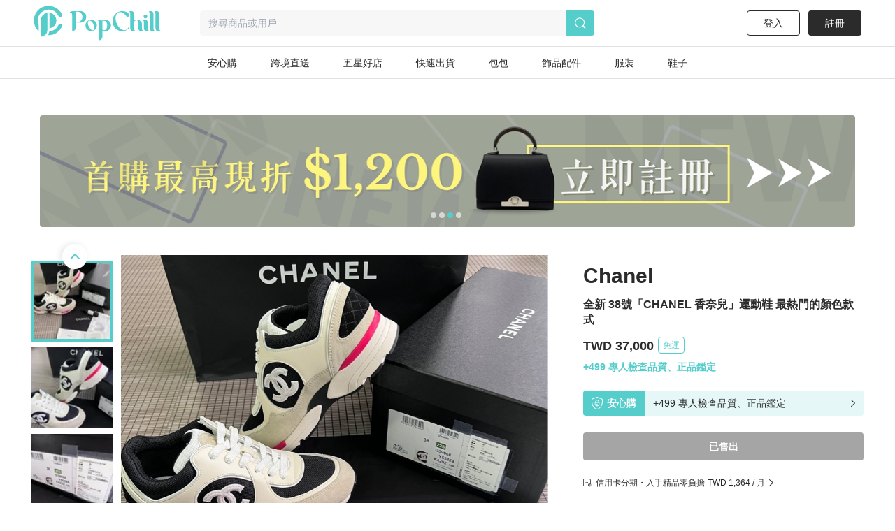

--- FILE ---
content_type: application/javascript; charset=UTF-8
request_url: https://www.popchill.com/_next/static/chunks/5848.33f446c9e9fcd1b2.js
body_size: 1937
content:
"use strict";(self.webpackChunk_N_E=self.webpackChunk_N_E||[]).push([[5848,8621],{75848:function(e,t,r){r.r(t),r.d(t,{default:function(){return b}});var s,n=r(85893),a=r(47568),l=r(97582),i=r(88767),c=r(21420),d=r(45213),x=(s=(0,a.Z)(function(e){var t,r,s;return(0,l.__generator)(this,function(s){switch(s.label){case 0:t={method:"get",url:"getAvailableFirstOrderCoupon",headers:{"X-POP-ID":e}},s.label=1;case 1:return s.trys.push([1,3,,4]),[4,(0,c.ZP)({queryKey:d.FM.forgeGetAvailableFirstOrderCoupon(),options:t})];case 2:return[2,"number"==typeof(r=s.sent())?null:r.data];case 3:return[2,Promise.reject(s.sent())];case 4:return[2]}})}),function(e){return s.apply(this,arguments)}),o=r(48043),u=r(57183),h=r(27484),m=r.n(h),p=r(41664),g=r.n(p),f=r(2804),v=r(64381),b=function(e){var t,r=e.productPrice,s=(0,f.sJ)(o.K),a=(t=s.user_id,(0,i.useQuery)(d.FM.forgeGetAvailableFirstOrderCoupon(),function(){return x(t)},void 0)).data,l=null==a?void 0:a.data;if(!l||0===l.length)return null;var c=l.filter(function(e){return r>=e.min_amount});return 0===c.length?null:(0,n.jsxs)(n.Fragment,{children:[(0,n.jsxs)("div",{className:"p-3 lg:p-0",children:[(0,n.jsxs)("header",{className:" mb-3 flex items-center justify-between",children:[(0,n.jsx)("span",{className:"font-semibold",children:" 首購限時優惠"}),c.length>0&&c[0].ended_at&&(0,n.jsx)(v.B,{targetDate:c[0].ended_at,day:!0,theme:"dark",unit_symbol:!0})]}),(0,n.jsxs)("div",{className:"w-[93.6vw] h-[35.733vw] p-3 bg-[url('https://images.popchill.com/upload/YeZUPPTTsRTIx41ustctVkITyQ0B2tJCqKOSCWj6.png')] bg-cover bg-no-repeat",children:[(0,n.jsxs)("div",{className:"flex border-b border-gray-light pb-2 items-center",children:[(0,n.jsx)("img",{src:c[0].image,className:"w-[16vw] h-[16vw] rounded-full border border-gray-light block mr-3 shrink-0"}),(0,n.jsxs)("div",{children:[(0,n.jsx)("div",{className:"text-sm mb-1",children:c[0].title}),(0,n.jsx)("div",{className:"font-semibold",children:c[0].discount_text})]})]}),(0,n.jsxs)("div",{className:"flex mt-2 items-center",children:[(0,n.jsxs)("div",{className:"text-gray-heavy text-xs mr-3 flex-1",children:[(0,n.jsxs)("div",{children:["最低消費：",(0,u.fm)(c[0].min_amount,c[0].currency,!1,!1)]}),(0,n.jsxs)("div",{children:["有效期限：",c[0].ended_at?c[0].ended_at:m()().add(30,"day").format("YYYY-MM-DD")]})]}),(0,n.jsx)("div",{children:(0,n.jsx)(g(),{href:"https://popchill.onelink.me/uu7u/3sri75k6",children:(0,n.jsx)("a",{children:(0,n.jsx)("button",{type:"button",className:"shrink-0 w-[20.267vw] border rounded border-primary text-primary text-sm py-1.5 px-3 ".concat("login"!==s.status?"!bg-primary !text-white":""),children:"login"===s.status?"使用":"領券"})})})})]})]})]}),(0,n.jsx)("div",{className:"h-4 w-full bg-[#F5F5F5] lg:hidden"})]})}},28621:function(e,t,r){r.r(t),r.d(t,{default:function(){return x}});var s=r(828),n=r(85893),a=r(27484),l=r.n(a),i=r(67294),c=function(e){var t=l()(e,"YYYY-MM-DD HH:mm").valueOf(),r=new Date(t).getTime(),s=(0,i.useState)(r-new Date().getTime()),n=s[0],a=s[1];return((0,i.useEffect)(function(){var e=setInterval(function(){a(r-new Date().getTime())},1);return function(){return clearInterval(e)}},[r]),n<=0)?[0,0,0,0,0]:d(n)},d=function(e){var t=Math.floor(e%6e4/1e3);return[Math.floor(e/864e5),Math.floor(e%864e5/36e5),Math.floor(e%36e5/6e4),t,Math.floor(e%6e4/1-1e3*t)]},x=function(e){var t=e.targetDate,r=e.theme,a=void 0===r?"light":r,l=e.day,i=e.hour,d=e.minsecond,x=e.unit_symbol,o=void 0!==x&&x,u=e.className,h=e.prefix,m=(0,s.Z)(c(t),5),p=m[0],g=m[1],f=m[2],v=m[3],b=m[4],j="light"==a?"bg-white text-[#FF0B7C]":"text-white bg-[#D8A459]";return"dark"===a&&(j="text-white bg-black"),(0,n.jsxs)("div",{className:"inline-block ".concat(void 0===u?"":u," font-semibold flex items-center justify-center"),children:[void 0!==h&&h&&(0,n.jsx)("span",{className:"mr-1.5 lg:text-lg text-xs",children:"限時倒數"}),void 0!==l&&l&&(0,n.jsxs)(n.Fragment,{children:[(0,n.jsx)("span",{className:"".concat(j," text-xs lg:text-base rounded px-[3px] lg:px-[5px] py-0.5"),children:p.toString().padStart(2,"0")}),(0,n.jsx)("span",{className:"mx-1 lg:text-lg text-xs",children:"天"})]}),(void 0===i||i)&&(0,n.jsxs)(n.Fragment,{children:[(0,n.jsx)("span",{className:"".concat(j," text-xs lg:text-base rounded px-[3px] lg:px-[5px] py-0.5"),children:g.toString().padStart(2,"0")}),(0,n.jsx)("span",{className:" mx-1 lg:text-lg text-xs",children:o?":":"時"})]}),(0,n.jsx)("span",{className:"".concat(j," text-xs lg:text-base rounded px-[3px] lg:px-[5px] py-0.5"),children:f.toString().padStart(2,"0")}),(0,n.jsx)("span",{className:" mx-1 lg:text-lg text-xs",children:o?":":"分"}),(0,n.jsx)("span",{className:"".concat(j," text-xs lg:text-base rounded px-[3px] lg:px-[5px] py-0.5"),children:v.toString().padStart(2,"0")}),void 0!==d&&d&&(0,n.jsxs)(n.Fragment,{children:[(0,n.jsx)("span",{className:" mx-1 lg:text-lg text-xs",children:o?":":"秒"}),(0,n.jsx)("span",{className:"text-white bg-[#E32000] text-xs lg:text-base rounded px-[3px] lg:px-[5px] py-0.5",children:Math.floor(b/100)})]})]})}},64381:function(e,t,r){r.d(t,{B:function(){return s.default}});var s=r(28621)}}]);

--- FILE ---
content_type: application/javascript; charset=UTF-8
request_url: https://www.popchill.com/_next/static/chunks/pages/_app-0f88a771d8e41804.js
body_size: 165200
content:
(self.webpackChunk_N_E=self.webpackChunk_N_E||[]).push([[2888],{45042:function(e,t,n){"use strict";function r(e){var t=Object.create(null);return function(n){return void 0===t[n]&&(t[n]=e(n)),t[n]}}n.d(t,{Z:function(){return r}})},79361:function(e,t){"use strict";t.Z=function(e,t,n){return t in e?Object.defineProperty(e,t,{value:n,enumerable:!0,configurable:!0,writable:!0}):e[t]=n,e}},9669:function(e,t,n){e.exports=n(51609)},55448:function(e,t,n){"use strict";var r=n(64867),i=n(36026),o=n(4372),a=n(15327),s=n(94097),u=n(84109),l=n(67985),c=n(85061);e.exports=function(e){return new Promise(function(t,n){var f=e.data,d=e.headers,h=e.responseType;r.isFormData(f)&&delete d["Content-Type"];var p=new XMLHttpRequest;if(e.auth){var g=e.auth.username||"",v=e.auth.password?unescape(encodeURIComponent(e.auth.password)):"";d.Authorization="Basic "+btoa(g+":"+v)}var m=s(e.baseURL,e.url);function y(){if(p){var r="getAllResponseHeaders"in p?u(p.getAllResponseHeaders()):null,o={data:h&&"text"!==h&&"json"!==h?p.response:p.responseText,status:p.status,statusText:p.statusText,headers:r,config:e,request:p};i(t,n,o),p=null}}if(p.open(e.method.toUpperCase(),a(m,e.params,e.paramsSerializer),!0),p.timeout=e.timeout,"onloadend"in p?p.onloadend=y:p.onreadystatechange=function(){p&&4===p.readyState&&(0!==p.status||p.responseURL&&0===p.responseURL.indexOf("file:"))&&setTimeout(y)},p.onabort=function(){p&&(n(c("Request aborted",e,"ECONNABORTED",p)),p=null)},p.onerror=function(){n(c("Network Error",e,null,p)),p=null},p.ontimeout=function(){var t="timeout of "+e.timeout+"ms exceeded";e.timeoutErrorMessage&&(t=e.timeoutErrorMessage),n(c(t,e,e.transitional&&e.transitional.clarifyTimeoutError?"ETIMEDOUT":"ECONNABORTED",p)),p=null},r.isStandardBrowserEnv()){var b=(e.withCredentials||l(m))&&e.xsrfCookieName?o.read(e.xsrfCookieName):void 0;b&&(d[e.xsrfHeaderName]=b)}"setRequestHeader"in p&&r.forEach(d,function(e,t){void 0===f&&"content-type"===t.toLowerCase()?delete d[t]:p.setRequestHeader(t,e)}),r.isUndefined(e.withCredentials)||(p.withCredentials=!!e.withCredentials),h&&"json"!==h&&(p.responseType=e.responseType),"function"==typeof e.onDownloadProgress&&p.addEventListener("progress",e.onDownloadProgress),"function"==typeof e.onUploadProgress&&p.upload&&p.upload.addEventListener("progress",e.onUploadProgress),e.cancelToken&&e.cancelToken.promise.then(function(e){p&&(p.abort(),n(e),p=null)}),f||(f=null),p.send(f)})}},51609:function(e,t,n){"use strict";var r=n(64867),i=n(91849),o=n(30321),a=n(47185),s=n(45655);function u(e){var t=new o(e),n=i(o.prototype.request,t);return r.extend(n,o.prototype,t),r.extend(n,t),n}var l=u(s);l.Axios=o,l.create=function(e){return u(a(l.defaults,e))},l.Cancel=n(65263),l.CancelToken=n(14972),l.isCancel=n(26502),l.all=function(e){return Promise.all(e)},l.spread=n(8713),l.isAxiosError=n(16268),e.exports=l,e.exports.default=l},65263:function(e){"use strict";function t(e){this.message=e}t.prototype.toString=function(){return"Cancel"+(this.message?": "+this.message:"")},t.prototype.__CANCEL__=!0,e.exports=t},14972:function(e,t,n){"use strict";var r=n(65263);function i(e){if("function"!=typeof e)throw TypeError("executor must be a function.");this.promise=new Promise(function(e){t=e});var t,n=this;e(function(e){!n.reason&&(n.reason=new r(e),t(n.reason))})}i.prototype.throwIfRequested=function(){if(this.reason)throw this.reason},i.source=function(){var e;return{token:new i(function(t){e=t}),cancel:e}},e.exports=i},26502:function(e){"use strict";e.exports=function(e){return!!(e&&e.__CANCEL__)}},30321:function(e,t,n){"use strict";var r=n(64867),i=n(15327),o=n(80782),a=n(13572),s=n(47185),u=n(54875),l=u.validators;function c(e){this.defaults=e,this.interceptors={request:new o,response:new o}}c.prototype.request=function(e){"string"==typeof e?(e=arguments[1]||{},e.url=arguments[0]):e=e||{},(e=s(this.defaults,e)).method?e.method=e.method.toLowerCase():this.defaults.method?e.method=this.defaults.method.toLowerCase():e.method="get";var t,n=e.transitional;void 0!==n&&u.assertOptions(n,{silentJSONParsing:l.transitional(l.boolean,"1.0.0"),forcedJSONParsing:l.transitional(l.boolean,"1.0.0"),clarifyTimeoutError:l.transitional(l.boolean,"1.0.0")},!1);var r=[],i=!0;this.interceptors.request.forEach(function(t){("function"!=typeof t.runWhen||!1!==t.runWhen(e))&&(i=i&&t.synchronous,r.unshift(t.fulfilled,t.rejected))});var o=[];if(this.interceptors.response.forEach(function(e){o.push(e.fulfilled,e.rejected)}),!i){var c=[a,void 0];for(Array.prototype.unshift.apply(c,r),c=c.concat(o),t=Promise.resolve(e);c.length;)t=t.then(c.shift(),c.shift());return t}for(var f=e;r.length;){var d=r.shift(),h=r.shift();try{f=d(f)}catch(p){h(p);break}}try{t=a(f)}catch(g){return Promise.reject(g)}for(;o.length;)t=t.then(o.shift(),o.shift());return t},c.prototype.getUri=function(e){return e=s(this.defaults,e),i(e.url,e.params,e.paramsSerializer).replace(/^\?/,"")},r.forEach(["delete","get","head","options"],function(e){c.prototype[e]=function(t,n){return this.request(s(n||{},{method:e,url:t,data:(n||{}).data}))}}),r.forEach(["post","put","patch"],function(e){c.prototype[e]=function(t,n,r){return this.request(s(r||{},{method:e,url:t,data:n}))}}),e.exports=c},80782:function(e,t,n){"use strict";var r=n(64867);function i(){this.handlers=[]}i.prototype.use=function(e,t,n){return this.handlers.push({fulfilled:e,rejected:t,synchronous:!!n&&n.synchronous,runWhen:n?n.runWhen:null}),this.handlers.length-1},i.prototype.eject=function(e){this.handlers[e]&&(this.handlers[e]=null)},i.prototype.forEach=function(e){r.forEach(this.handlers,function(t){null!==t&&e(t)})},e.exports=i},94097:function(e,t,n){"use strict";var r=n(91793),i=n(7303);e.exports=function(e,t){return e&&!r(t)?i(e,t):t}},85061:function(e,t,n){"use strict";var r=n(80481);e.exports=function(e,t,n,i,o){return r(Error(e),t,n,i,o)}},13572:function(e,t,n){"use strict";var r=n(64867),i=n(18527),o=n(26502),a=n(45655);function s(e){e.cancelToken&&e.cancelToken.throwIfRequested()}e.exports=function(e){return s(e),e.headers=e.headers||{},e.data=i.call(e,e.data,e.headers,e.transformRequest),e.headers=r.merge(e.headers.common||{},e.headers[e.method]||{},e.headers),r.forEach(["delete","get","head","post","put","patch","common"],function(t){delete e.headers[t]}),(e.adapter||a.adapter)(e).then(function(t){return s(e),t.data=i.call(e,t.data,t.headers,e.transformResponse),t},function(t){return!o(t)&&(s(e),t&&t.response&&(t.response.data=i.call(e,t.response.data,t.response.headers,e.transformResponse))),Promise.reject(t)})}},80481:function(e){"use strict";e.exports=function(e,t,n,r,i){return e.config=t,n&&(e.code=n),e.request=r,e.response=i,e.isAxiosError=!0,e.toJSON=function(){return{message:this.message,name:this.name,description:this.description,number:this.number,fileName:this.fileName,lineNumber:this.lineNumber,columnNumber:this.columnNumber,stack:this.stack,config:this.config,code:this.code}},e}},47185:function(e,t,n){"use strict";var r=n(64867);e.exports=function(e,t){t=t||{};var n={},i=["url","method","data"],o=["headers","auth","proxy","params"],a=["baseURL","transformRequest","transformResponse","paramsSerializer","timeout","timeoutMessage","withCredentials","adapter","responseType","xsrfCookieName","xsrfHeaderName","onUploadProgress","onDownloadProgress","decompress","maxContentLength","maxBodyLength","maxRedirects","transport","httpAgent","httpsAgent","cancelToken","socketPath","responseEncoding"],s=["validateStatus"];function u(e,t){return r.isPlainObject(e)&&r.isPlainObject(t)?r.merge(e,t):r.isPlainObject(t)?r.merge({},t):r.isArray(t)?t.slice():t}function l(i){r.isUndefined(t[i])?r.isUndefined(e[i])||(n[i]=u(void 0,e[i])):n[i]=u(e[i],t[i])}r.forEach(i,function(e){r.isUndefined(t[e])||(n[e]=u(void 0,t[e]))}),r.forEach(o,l),r.forEach(a,function(i){r.isUndefined(t[i])?r.isUndefined(e[i])||(n[i]=u(void 0,e[i])):n[i]=u(void 0,t[i])}),r.forEach(s,function(r){r in t?n[r]=u(e[r],t[r]):r in e&&(n[r]=u(void 0,e[r]))});var c=i.concat(o).concat(a).concat(s),f=Object.keys(e).concat(Object.keys(t)).filter(function(e){return -1===c.indexOf(e)});return r.forEach(f,l),n}},36026:function(e,t,n){"use strict";var r=n(85061);e.exports=function(e,t,n){var i=n.config.validateStatus;!n.status||!i||i(n.status)?e(n):t(r("Request failed with status code "+n.status,n.config,null,n.request,n))}},18527:function(e,t,n){"use strict";var r=n(64867),i=n(45655);e.exports=function(e,t,n){var o=this||i;return r.forEach(n,function(n){e=n.call(o,e,t)}),e}},45655:function(e,t,n){"use strict";var r=n(83454),i=n(64867),o=n(16016),a=n(80481),s={"Content-Type":"application/x-www-form-urlencoded"};function u(e,t){!i.isUndefined(e)&&i.isUndefined(e["Content-Type"])&&(e["Content-Type"]=t)}var l,c={transitional:{silentJSONParsing:!0,forcedJSONParsing:!0,clarifyTimeoutError:!1},adapter:("undefined"!=typeof XMLHttpRequest?l=n(55448):void 0!==r&&"[object process]"===Object.prototype.toString.call(r)&&(l=n(55448)),l),transformRequest:[function(e,t){return(o(t,"Accept"),o(t,"Content-Type"),i.isFormData(e)||i.isArrayBuffer(e)||i.isBuffer(e)||i.isStream(e)||i.isFile(e)||i.isBlob(e))?e:i.isArrayBufferView(e)?e.buffer:i.isURLSearchParams(e)?(u(t,"application/x-www-form-urlencoded;charset=utf-8"),e.toString()):i.isObject(e)||t&&"application/json"===t["Content-Type"]?(u(t,"application/json"),function(e,t,n){if(i.isString(e))try{return(0,JSON.parse)(e),i.trim(e)}catch(r){if("SyntaxError"!==r.name)throw r}return(0,JSON.stringify)(e)}(e)):e}],transformResponse:[function(e){var t=this.transitional,n=t&&t.silentJSONParsing,r=t&&t.forcedJSONParsing,o=!n&&"json"===this.responseType;if(o||r&&i.isString(e)&&e.length)try{return JSON.parse(e)}catch(s){if(o){if("SyntaxError"===s.name)throw a(s,this,"E_JSON_PARSE");throw s}}return e}],timeout:0,xsrfCookieName:"XSRF-TOKEN",xsrfHeaderName:"X-XSRF-TOKEN",maxContentLength:-1,maxBodyLength:-1,validateStatus:function(e){return e>=200&&e<300}};c.headers={common:{Accept:"application/json, text/plain, */*"}},i.forEach(["delete","get","head"],function(e){c.headers[e]={}}),i.forEach(["post","put","patch"],function(e){c.headers[e]=i.merge(s)}),e.exports=c},91849:function(e){"use strict";e.exports=function(e,t){return function(){for(var n=Array(arguments.length),r=0;r<n.length;r++)n[r]=arguments[r];return e.apply(t,n)}}},15327:function(e,t,n){"use strict";var r=n(64867);function i(e){return encodeURIComponent(e).replace(/%3A/gi,":").replace(/%24/g,"$").replace(/%2C/gi,",").replace(/%20/g,"+").replace(/%5B/gi,"[").replace(/%5D/gi,"]")}e.exports=function(e,t,n){if(!t)return e;if(n)o=n(t);else if(r.isURLSearchParams(t))o=t.toString();else{var o,a=[];r.forEach(t,function(e,t){null!=e&&(r.isArray(e)?t+="[]":e=[e],r.forEach(e,function(e){r.isDate(e)?e=e.toISOString():r.isObject(e)&&(e=JSON.stringify(e)),a.push(i(t)+"="+i(e))}))}),o=a.join("&")}if(o){var s=e.indexOf("#");-1!==s&&(e=e.slice(0,s)),e+=(-1===e.indexOf("?")?"?":"&")+o}return e}},7303:function(e){"use strict";e.exports=function(e,t){return t?e.replace(/\/+$/,"")+"/"+t.replace(/^\/+/,""):e}},4372:function(e,t,n){"use strict";var r=n(64867);e.exports=r.isStandardBrowserEnv()?{write:function(e,t,n,i,o,a){var s=[];s.push(e+"="+encodeURIComponent(t)),r.isNumber(n)&&s.push("expires="+new Date(n).toGMTString()),r.isString(i)&&s.push("path="+i),r.isString(o)&&s.push("domain="+o),!0===a&&s.push("secure"),document.cookie=s.join("; ")},read:function(e){var t=document.cookie.match(RegExp("(^|;\\s*)("+e+")=([^;]*)"));return t?decodeURIComponent(t[3]):null},remove:function(e){this.write(e,"",Date.now()-864e5)}}:{write:function(){},read:function(){return null},remove:function(){}}},91793:function(e){"use strict";e.exports=function(e){return/^([a-z][a-z\d\+\-\.]*:)?\/\//i.test(e)}},16268:function(e){"use strict";e.exports=function(e){return"object"==typeof e&&!0===e.isAxiosError}},67985:function(e,t,n){"use strict";var r=n(64867);e.exports=r.isStandardBrowserEnv()?function(){var e,t=/(msie|trident)/i.test(navigator.userAgent),n=document.createElement("a");function i(e){var r=e;return t&&(n.setAttribute("href",r),r=n.href),n.setAttribute("href",r),{href:n.href,protocol:n.protocol?n.protocol.replace(/:$/,""):"",host:n.host,search:n.search?n.search.replace(/^\?/,""):"",hash:n.hash?n.hash.replace(/^#/,""):"",hostname:n.hostname,port:n.port,pathname:"/"===n.pathname.charAt(0)?n.pathname:"/"+n.pathname}}return e=i(window.location.href),function(t){var n=r.isString(t)?i(t):t;return n.protocol===e.protocol&&n.host===e.host}}():function(){return!0}},16016:function(e,t,n){"use strict";var r=n(64867);e.exports=function(e,t){r.forEach(e,function(n,r){r!==t&&r.toUpperCase()===t.toUpperCase()&&(e[t]=n,delete e[r])})}},84109:function(e,t,n){"use strict";var r=n(64867),i=["age","authorization","content-length","content-type","etag","expires","from","host","if-modified-since","if-unmodified-since","last-modified","location","max-forwards","proxy-authorization","referer","retry-after","user-agent"];e.exports=function(e){var t,n,o,a={};return e&&r.forEach(e.split("\n"),function(e){o=e.indexOf(":"),t=r.trim(e.substr(0,o)).toLowerCase(),n=r.trim(e.substr(o+1)),t&&!(a[t]&&i.indexOf(t)>=0)&&("set-cookie"===t?a[t]=(a[t]?a[t]:[]).concat([n]):a[t]=a[t]?a[t]+", "+n:n)}),a}},8713:function(e){"use strict";e.exports=function(e){return function(t){return e.apply(null,t)}}},54875:function(e,t,n){"use strict";var r=n(88593),i={};["object","boolean","number","function","string","symbol"].forEach(function(e,t){i[e]=function(n){return typeof n===e||"a"+(t<1?"n ":" ")+e}});var o={},a=r.version.split(".");function s(e,t){for(var n=t?t.split("."):a,r=e.split("."),i=0;i<3;i++){if(n[i]>r[i])return!0;if(n[i]<r[i])break}return!1}i.transitional=function(e,t,n){var i=t&&s(t);function a(e,t){return"[Axios v"+r.version+"] Transitional option '"+e+"'"+t+(n?". "+n:"")}return function(n,r,s){if(!1===e)throw Error(a(r," has been removed in "+t));return i&&!o[r]&&(o[r]=!0,console.warn(a(r," has been deprecated since v"+t+" and will be removed in the near future"))),!e||e(n,r,s)}},e.exports={isOlderVersion:s,assertOptions:function(e,t,n){if("object"!=typeof e)throw TypeError("options must be an object");for(var r=Object.keys(e),i=r.length;i-- >0;){var o=r[i],a=t[o];if(a){var s=e[o],u=void 0===s||a(s,o,e);if(!0!==u)throw TypeError("option "+o+" must be "+u);continue}if(!0!==n)throw Error("Unknown option "+o)}},validators:i}},64867:function(e,t,n){"use strict";var r=n(91849),i=Object.prototype.toString;function o(e){return"[object Array]"===i.call(e)}function a(e){return void 0===e}function s(e){return null!==e&&"object"==typeof e}function u(e){if("[object Object]"!==i.call(e))return!1;var t=Object.getPrototypeOf(e);return null===t||t===Object.prototype}function l(e){return"[object Function]"===i.call(e)}function c(e,t){if(null!=e){if("object"!=typeof e&&(e=[e]),o(e))for(var n=0,r=e.length;n<r;n++)t.call(null,e[n],n,e);else for(var i in e)Object.prototype.hasOwnProperty.call(e,i)&&t.call(null,e[i],i,e)}}e.exports={isArray:o,isArrayBuffer:function(e){return"[object ArrayBuffer]"===i.call(e)},isBuffer:function(e){return null!==e&&!a(e)&&null!==e.constructor&&!a(e.constructor)&&"function"==typeof e.constructor.isBuffer&&e.constructor.isBuffer(e)},isFormData:function(e){return"undefined"!=typeof FormData&&e instanceof FormData},isArrayBufferView:function(e){var t;return"undefined"!=typeof ArrayBuffer&&ArrayBuffer.isView?ArrayBuffer.isView(e):e&&e.buffer&&e.buffer instanceof ArrayBuffer},isString:function(e){return"string"==typeof e},isNumber:function(e){return"number"==typeof e},isObject:s,isPlainObject:u,isUndefined:a,isDate:function(e){return"[object Date]"===i.call(e)},isFile:function(e){return"[object File]"===i.call(e)},isBlob:function(e){return"[object Blob]"===i.call(e)},isFunction:l,isStream:function(e){return s(e)&&l(e.pipe)},isURLSearchParams:function(e){return"undefined"!=typeof URLSearchParams&&e instanceof URLSearchParams},isStandardBrowserEnv:function(){return("undefined"==typeof navigator||"ReactNative"!==navigator.product&&"NativeScript"!==navigator.product&&"NS"!==navigator.product)&&"undefined"!=typeof window&&"undefined"!=typeof document},forEach:c,merge:function e(){var t={};function n(n,r){u(t[r])&&u(n)?t[r]=e(t[r],n):u(n)?t[r]=e({},n):o(n)?t[r]=n.slice():t[r]=n}for(var r=0,i=arguments.length;r<i;r++)c(arguments[r],n);return t},extend:function(e,t,n){return c(t,function(t,i){n&&"function"==typeof t?e[i]=r(t,n):e[i]=t}),e},trim:function(e){return e.trim?e.trim():e.replace(/^\s+|\s+$/g,"")},stripBOM:function(e){return 65279===e.charCodeAt(0)&&(e=e.slice(1)),e}}},24262:function(e,t,n){"use strict";function r(e){var t=new Date(Date.UTC(e.getFullYear(),e.getMonth(),e.getDate(),e.getHours(),e.getMinutes(),e.getSeconds(),e.getMilliseconds()));return t.setUTCFullYear(e.getFullYear()),e.getTime()-t.getTime()}n.d(t,{Z:function(){return r}})},13882:function(e,t,n){"use strict";function r(e,t){if(t.length<e)throw TypeError(e+" argument"+(e>1?"s":"")+" required, but only "+t.length+" present")}n.d(t,{Z:function(){return r}})},92300:function(e,t,n){"use strict";n.d(t,{Z:function(){return a}});var r=n(24262),i=n(69119),o=n(13882);function a(e,t){(0,o.Z)(2,arguments);var n,a=(0,i.Z)(e),s=(0,i.Z)(t);return Math.round((a.getTime()-(0,r.Z)(a)-(s.getTime()-(0,r.Z)(s)))/864e5)}},69119:function(e,t,n){"use strict";n.d(t,{Z:function(){return o}});var r=n(19013),i=n(13882);function o(e){(0,i.Z)(1,arguments);var t=(0,r.Z)(e);return t.setHours(0,0,0,0),t}},19013:function(e,t,n){"use strict";n.d(t,{Z:function(){return o}});var r=n(71002),i=n(13882);function o(e){(0,i.Z)(1,arguments);var t=Object.prototype.toString.call(e);return e instanceof Date||"object"===(0,r.Z)(e)&&"[object Date]"===t?new Date(e.getTime()):"number"==typeof e||"[object Number]"===t?new Date(e):(("string"==typeof e||"[object String]"===t)&&"undefined"!=typeof console&&(console.warn("Starting with v2.0.0-beta.1 date-fns doesn't accept strings as date arguments. Please use `parseISO` to parse strings. See: https://github.com/date-fns/date-fns/blob/master/docs/upgradeGuide.md#string-arguments"),console.warn(Error().stack)),new Date(NaN))}},27484:function(e){var t;t=function(){"use strict";var e="millisecond",t="second",n="minute",r="hour",i="week",o="month",a="quarter",s="year",u="date",l="Invalid Date",c=/^(\d{4})[-/]?(\d{1,2})?[-/]?(\d{0,2})[Tt\s]*(\d{1,2})?:?(\d{1,2})?:?(\d{1,2})?[.:]?(\d+)?$/,f=/\[([^\]]+)]|Y{1,4}|M{1,4}|D{1,2}|d{1,4}|H{1,2}|h{1,2}|a|A|m{1,2}|s{1,2}|Z{1,2}|SSS/g,d={name:"en",weekdays:"Sunday_Monday_Tuesday_Wednesday_Thursday_Friday_Saturday".split("_"),months:"January_February_March_April_May_June_July_August_September_October_November_December".split("_"),ordinal:function(e){var t=["th","st","nd","rd"],n=e%100;return"["+e+(t[(n-20)%10]||t[n]||t[0])+"]"}},h=function(e,t,n){var r=String(e);return!r||r.length>=t?e:""+Array(t+1-r.length).join(n)+e},p="en",g={};g[p]=d;var v=function(e){return e instanceof x},m=function e(t,n,r){var i;if(!t)return p;if("string"==typeof t){var o=t.toLowerCase();g[o]&&(i=o),n&&(g[o]=n,i=o);var a=t.split("-");if(!i&&a.length>1)return e(a[0])}else{var s=t.name;g[s]=t,i=s}return!r&&i&&(p=i),i||!r&&p},y=function(e,t){if(v(e))return e.clone();var n="object"==typeof t?t:{};return n.date=e,n.args=arguments,new x(n)},b={s:h,z:function(e){var t=-e.utcOffset(),n=Math.abs(t);return(t<=0?"+":"-")+h(Math.floor(n/60),2,"0")+":"+h(n%60,2,"0")},m:function e(t,n){if(t.date()<n.date())return-e(n,t);var r=12*(n.year()-t.year())+(n.month()-t.month()),i=t.clone().add(r,o),a=n-i<0,s=t.clone().add(r+(a?-1:1),o);return+(-(r+(n-i)/(a?i-s:s-i))||0)},a:function(e){return e<0?Math.ceil(e)||0:Math.floor(e)},p:function(l){return({M:o,y:s,w:i,d:"day",D:u,h:r,m:n,s:t,ms:e,Q:a})[l]||String(l||"").toLowerCase().replace(/s$/,"")},u:function(e){return void 0===e}};b.l=m,b.i=v,b.w=function(e,t){return y(e,{locale:t.$L,utc:t.$u,x:t.$x,$offset:t.$offset})};var x=function(){function d(e){this.$L=m(e.locale,null,!0),this.parse(e)}var h=d.prototype;return h.parse=function(e){this.$d=function(e){var t=e.date,n=e.utc;if(null===t)return new Date(NaN);if(b.u(t))return new Date;if(t instanceof Date)return new Date(t);if("string"==typeof t&&!/Z$/i.test(t)){var r=t.match(c);if(r){var i=r[2]-1||0,o=(r[7]||"0").substring(0,3);return n?new Date(Date.UTC(r[1],i,r[3]||1,r[4]||0,r[5]||0,r[6]||0,o)):new Date(r[1],i,r[3]||1,r[4]||0,r[5]||0,r[6]||0,o)}}return new Date(t)}(e),this.$x=e.x||{},this.init()},h.init=function(){var e=this.$d;this.$y=e.getFullYear(),this.$M=e.getMonth(),this.$D=e.getDate(),this.$W=e.getDay(),this.$H=e.getHours(),this.$m=e.getMinutes(),this.$s=e.getSeconds(),this.$ms=e.getMilliseconds()},h.$utils=function(){return b},h.isValid=function(){return this.$d.toString()!==l},h.isSame=function(e,t){var n=y(e);return this.startOf(t)<=n&&n<=this.endOf(t)},h.isAfter=function(e,t){return y(e)<this.startOf(t)},h.isBefore=function(e,t){return this.endOf(t)<y(e)},h.$g=function(e,t,n){return b.u(e)?this[t]:this.set(n,e)},h.unix=function(){return Math.floor(this.valueOf()/1e3)},h.valueOf=function(){return this.$d.getTime()},h.startOf=function(e,a){var l=this,c=!!b.u(a)||a,f=b.p(e),d=function(e,t){var n=b.w(l.$u?Date.UTC(l.$y,t,e):new Date(l.$y,t,e),l);return c?n:n.endOf("day")},h=function(e,t){return b.w(l.toDate()[e].apply(l.toDate("s"),(c?[0,0,0,0]:[23,59,59,999]).slice(t)),l)},p=this.$W,g=this.$M,v=this.$D,m="set"+(this.$u?"UTC":"");switch(f){case s:return c?d(1,0):d(31,11);case o:return c?d(1,g):d(0,g+1);case i:var y=this.$locale().weekStart||0,x=(p<y?p+7:p)-y;return d(c?v-x:v+(6-x),g);case"day":case u:return h(m+"Hours",0);case r:return h(m+"Minutes",1);case n:return h(m+"Seconds",2);case t:return h(m+"Milliseconds",3);default:return this.clone()}},h.endOf=function(e){return this.startOf(e,!1)},h.$set=function(i,a){var l,c=b.p(i),f="set"+(this.$u?"UTC":""),d=((l={}).day=f+"Date",l[u]=f+"Date",l[o]=f+"Month",l[s]=f+"FullYear",l[r]=f+"Hours",l[n]=f+"Minutes",l[t]=f+"Seconds",l[e]=f+"Milliseconds",l)[c],h="day"===c?this.$D+(a-this.$W):a;if(c===o||c===s){var p=this.clone().set(u,1);p.$d[d](h),p.init(),this.$d=p.set(u,Math.min(this.$D,p.daysInMonth())).$d}else d&&this.$d[d](h);return this.init(),this},h.set=function(e,t){return this.clone().$set(e,t)},h.get=function(e){return this[b.p(e)]()},h.add=function(e,a){var u,l=this;e=Number(e);var c=b.p(a),f=function(t){var n=y(l);return b.w(n.date(n.date()+Math.round(t*e)),l)};if(c===o)return this.set(o,this.$M+e);if(c===s)return this.set(s,this.$y+e);if("day"===c)return f(1);if(c===i)return f(7);var d=((u={})[n]=6e4,u[r]=36e5,u[t]=1e3,u)[c]||1,h=this.$d.getTime()+e*d;return b.w(h,this)},h.subtract=function(e,t){return this.add(-1*e,t)},h.format=function(e){var t=this,n=this.$locale();if(!this.isValid())return n.invalidDate||l;var r=e||"YYYY-MM-DDTHH:mm:ssZ",i=b.z(this),o=this.$H,a=this.$m,s=this.$M,u=n.weekdays,c=n.months,d=n.meridiem,h=function(e,n,i,o){return e&&(e[n]||e(t,r))||i[n].slice(0,o)},p=function(e){return b.s(o%12||12,e,"0")},g=d||function(e,t,n){var r=e<12?"AM":"PM";return n?r.toLowerCase():r};return r.replace(f,function(e,r){return r||function(e){switch(e){case"YY":return String(t.$y).slice(-2);case"YYYY":return b.s(t.$y,4,"0");case"M":return s+1;case"MM":return b.s(s+1,2,"0");case"MMM":return h(n.monthsShort,s,c,3);case"MMMM":return h(c,s);case"D":return t.$D;case"DD":return b.s(t.$D,2,"0");case"d":return String(t.$W);case"dd":return h(n.weekdaysMin,t.$W,u,2);case"ddd":return h(n.weekdaysShort,t.$W,u,3);case"dddd":return u[t.$W];case"H":return String(o);case"HH":return b.s(o,2,"0");case"h":return p(1);case"hh":return p(2);case"a":return g(o,a,!0);case"A":return g(o,a,!1);case"m":return String(a);case"mm":return b.s(a,2,"0");case"s":return String(t.$s);case"ss":return b.s(t.$s,2,"0");case"SSS":return b.s(t.$ms,3,"0");case"Z":return i}return null}(e)||i.replace(":","")})},h.utcOffset=function(){return-(15*Math.round(this.$d.getTimezoneOffset()/15))},h.diff=function(e,u,l){var c,f=this,d=b.p(u),h=y(e),p=(h.utcOffset()-this.utcOffset())*6e4,g=this-h,v=function(){return b.m(f,h)};switch(d){case s:c=v()/12;break;case o:c=v();break;case a:c=v()/3;break;case i:c=(g-p)/6048e5;break;case"day":c=(g-p)/864e5;break;case r:c=g/36e5;break;case n:c=g/6e4;break;case t:c=g/1e3;break;default:c=g}return l?c:b.a(c)},h.daysInMonth=function(){return this.endOf(o).$D},h.$locale=function(){return g[this.$L]},h.locale=function(e,t){if(!e)return this.$L;var n=this.clone(),r=m(e,t,!0);return r&&(n.$L=r),n},h.clone=function(){return b.w(this.$d,this)},h.toDate=function(){return new Date(this.valueOf())},h.toJSON=function(){return this.isValid()?this.toISOString():null},h.toISOString=function(){return this.$d.toISOString()},h.toString=function(){return this.$d.toUTCString()},d}(),_=x.prototype;return y.prototype=_,[["$ms",e],["$s",t],["$m",n],["$H",r],["$W","day"],["$M",o],["$y",s],["$D",u]].forEach(function(e){_[e[1]]=function(t){return this.$g(t,e[0],e[1])}}),y.extend=function(e,t){return e.$i||(e(t,x,y),e.$i=!0),y},y.locale=m,y.isDayjs=v,y.unix=function(e){return y(1e3*e)},y.en=g[p],y.Ls=g,y.p={},y},e.exports=t()},8679:function(e,t,n){"use strict";var r=n(21296),i={childContextTypes:!0,contextType:!0,contextTypes:!0,defaultProps:!0,displayName:!0,getDefaultProps:!0,getDerivedStateFromError:!0,getDerivedStateFromProps:!0,mixins:!0,propTypes:!0,type:!0},o={name:!0,length:!0,prototype:!0,caller:!0,callee:!0,arguments:!0,arity:!0},a={$$typeof:!0,compare:!0,defaultProps:!0,displayName:!0,propTypes:!0,type:!0},s={};function u(e){return r.isMemo(e)?a:s[e.$$typeof]||i}s[r.ForwardRef]={$$typeof:!0,render:!0,defaultProps:!0,displayName:!0,propTypes:!0},s[r.Memo]=a;var l=Object.defineProperty,c=Object.getOwnPropertyNames,f=Object.getOwnPropertySymbols,d=Object.getOwnPropertyDescriptor,h=Object.getPrototypeOf,p=Object.prototype;e.exports=function e(t,n,r){if("string"!=typeof n){if(p){var i=h(n);i&&i!==p&&e(t,i,r)}var a=c(n);f&&(a=a.concat(f(n)));for(var s=u(t),g=u(n),v=0;v<a.length;++v){var m=a[v];if(!o[m]&&!(r&&r[m])&&!(g&&g[m])&&!(s&&s[m])){var y=d(n,m);try{l(t,m,y)}catch(b){}}}}return t}},96103:function(e,t){"use strict";/** @license React v16.13.1
 * react-is.production.min.js
 *
 * Copyright (c) Facebook, Inc. and its affiliates.
 *
 * This source code is licensed under the MIT license found in the
 * LICENSE file in the root directory of this source tree.
 */ var n="function"==typeof Symbol&&Symbol.for,r=n?Symbol.for("react.element"):60103,i=n?Symbol.for("react.portal"):60106,o=n?Symbol.for("react.fragment"):60107,a=n?Symbol.for("react.strict_mode"):60108,s=n?Symbol.for("react.profiler"):60114,u=n?Symbol.for("react.provider"):60109,l=n?Symbol.for("react.context"):60110,c=n?Symbol.for("react.async_mode"):60111,f=n?Symbol.for("react.concurrent_mode"):60111,d=n?Symbol.for("react.forward_ref"):60112,h=n?Symbol.for("react.suspense"):60113,p=n?Symbol.for("react.suspense_list"):60120,g=n?Symbol.for("react.memo"):60115,v=n?Symbol.for("react.lazy"):60116,m=n?Symbol.for("react.block"):60121,y=n?Symbol.for("react.fundamental"):60117,b=n?Symbol.for("react.responder"):60118,x=n?Symbol.for("react.scope"):60119;function _(e){if("object"==typeof e&&null!==e){var t=e.$$typeof;switch(t){case r:switch(e=e.type){case c:case f:case o:case s:case a:case h:return e;default:switch(e=e&&e.$$typeof){case l:case d:case v:case g:case u:return e;default:return t}}case i:return t}}}function w(e){return _(e)===f}t.AsyncMode=c,t.ConcurrentMode=f,t.ContextConsumer=l,t.ContextProvider=u,t.Element=r,t.ForwardRef=d,t.Fragment=o,t.Lazy=v,t.Memo=g,t.Portal=i,t.Profiler=s,t.StrictMode=a,t.Suspense=h,t.isAsyncMode=function(e){return w(e)||_(e)===c},t.isConcurrentMode=w,t.isContextConsumer=function(e){return _(e)===l},t.isContextProvider=function(e){return _(e)===u},t.isElement=function(e){return"object"==typeof e&&null!==e&&e.$$typeof===r},t.isForwardRef=function(e){return _(e)===d},t.isFragment=function(e){return _(e)===o},t.isLazy=function(e){return _(e)===v},t.isMemo=function(e){return _(e)===g},t.isPortal=function(e){return _(e)===i},t.isProfiler=function(e){return _(e)===s},t.isStrictMode=function(e){return _(e)===a},t.isSuspense=function(e){return _(e)===h},t.isValidElementType=function(e){return"string"==typeof e||"function"==typeof e||e===o||e===f||e===s||e===a||e===h||e===p||"object"==typeof e&&null!==e&&(e.$$typeof===v||e.$$typeof===g||e.$$typeof===u||e.$$typeof===l||e.$$typeof===d||e.$$typeof===y||e.$$typeof===b||e.$$typeof===x||e.$$typeof===m)},t.typeOf=_},21296:function(e,t,n){"use strict";e.exports=n(96103)},96486:function(e,t,n){var r;e=n.nmd(e),(function(){var i,o="Expected a function",a="__lodash_hash_undefined__",s="__lodash_placeholder__",u=1/0,l=0/0,c=[["ary",128],["bind",1],["bindKey",2],["curry",8],["curryRight",16],["flip",512],["partial",32],["partialRight",64],["rearg",256]],f="[object Arguments]",d="[object Array]",h="[object Boolean]",p="[object Date]",g="[object Error]",v="[object Function]",m="[object GeneratorFunction]",y="[object Map]",b="[object Number]",x="[object Object]",_="[object Promise]",w="[object RegExp]",S="[object Set]",C="[object String]",j="[object Symbol]",k="[object WeakMap]",P="[object ArrayBuffer]",O="[object DataView]",N="[object Float32Array]",A="[object Float64Array]",R="[object Int8Array]",E="[object Int16Array]",T="[object Int32Array]",L="[object Uint8Array]",M="[object Uint8ClampedArray]",Z="[object Uint16Array]",I="[object Uint32Array]",D=/\b__p \+= '';/g,F=/\b(__p \+=) '' \+/g,U=/(__e\(.*?\)|\b__t\)) \+\n'';/g,V=/&(?:amp|lt|gt|quot|#39);/g,B=/[&<>"']/g,z=RegExp(V.source),$=RegExp(B.source),q=/<%-([\s\S]+?)%>/g,K=/<%([\s\S]+?)%>/g,H=/<%=([\s\S]+?)%>/g,Q=/\.|\[(?:[^[\]]*|(["'])(?:(?!\1)[^\\]|\\.)*?\1)\]/,G=/^\w*$/,W=/[^.[\]]+|\[(?:(-?\d+(?:\.\d+)?)|(["'])((?:(?!\2)[^\\]|\\.)*?)\2)\]|(?=(?:\.|\[\])(?:\.|\[\]|$))/g,J=/[\\^$.*+?()[\]{}|]/g,X=RegExp(J.source),Y=/^\s+/,ee=/\s/,et=/\{(?:\n\/\* \[wrapped with .+\] \*\/)?\n?/,en=/\{\n\/\* \[wrapped with (.+)\] \*/,er=/,? & /,ei=/[^\x00-\x2f\x3a-\x40\x5b-\x60\x7b-\x7f]+/g,eo=/[()=,{}\[\]\/\s]/,ea=/\\(\\)?/g,es=/\$\{([^\\}]*(?:\\.[^\\}]*)*)\}/g,eu=/\w*$/,el=/^[-+]0x[0-9a-f]+$/i,ec=/^0b[01]+$/i,ef=/^\[object .+?Constructor\]$/,ed=/^0o[0-7]+$/i,eh=/^(?:0|[1-9]\d*)$/,ep=/[\xc0-\xd6\xd8-\xf6\xf8-\xff\u0100-\u017f]/g,eg=/($^)/,ev=/['\n\r\u2028\u2029\\]/g,em="\ud800-\udfff",ey="\\u0300-\\u036f\\ufe20-\\ufe2f\\u20d0-\\u20ff",eb="\\u2700-\\u27bf",ex="a-z\\xdf-\\xf6\\xf8-\\xff",e_="A-Z\\xc0-\\xd6\\xd8-\\xde",ew="\\ufe0e\\ufe0f",eS="\\xac\\xb1\\xd7\\xf7\\x00-\\x2f\\x3a-\\x40\\x5b-\\x60\\x7b-\\xbf\\u2000-\\u206f \\t\\x0b\\f\\xa0\\ufeff\\n\\r\\u2028\\u2029\\u1680\\u180e\\u2000\\u2001\\u2002\\u2003\\u2004\\u2005\\u2006\\u2007\\u2008\\u2009\\u200a\\u202f\\u205f\\u3000",eC="['’]",ej="["+eS+"]",ek="["+ey+"]",eP="["+ex+"]",eO="[^"+em+eS+"\\d+"+eb+ex+e_+"]",eN="\ud83c[\udffb-\udfff]",eA="[^"+em+"]",eR="(?:\ud83c[\udde6-\uddff]){2}",eE="[\ud800-\udbff][\udc00-\udfff]",eT="["+e_+"]",eL="\\u200d",eM="(?:"+eP+"|"+eO+")",eZ="(?:"+eC+"(?:d|ll|m|re|s|t|ve))?",eI="(?:"+eC+"(?:D|LL|M|RE|S|T|VE))?",eD="(?:"+ek+"|"+eN+")?",eF="["+ew+"]?",eU="(?:"+eL+"(?:"+[eA,eR,eE].join("|")+")"+eF+eD+")*",eV=eF+eD+eU,eB="(?:"+["["+eb+"]",eR,eE].join("|")+")"+eV,ez="(?:"+[eA+ek+"?",ek,eR,eE,"["+em+"]"].join("|")+")",e$=RegExp(eC,"g"),eq=RegExp(ek,"g"),eK=RegExp(eN+"(?="+eN+")|"+ez+eV,"g"),eH=RegExp([eT+"?"+eP+"+"+eZ+"(?="+[ej,eT,"$"].join("|")+")","(?:"+eT+"|"+eO+")+"+eI+"(?="+[ej,eT+eM,"$"].join("|")+")",eT+"?"+eM+"+"+eZ,eT+"+"+eI,"\\d*(?:1ST|2ND|3RD|(?![123])\\dTH)(?=\\b|[a-z_])","\\d*(?:1st|2nd|3rd|(?![123])\\dth)(?=\\b|[A-Z_])","\\d+",eB].join("|"),"g"),eQ=RegExp("["+eL+em+ey+ew+"]"),eG=/[a-z][A-Z]|[A-Z]{2}[a-z]|[0-9][a-zA-Z]|[a-zA-Z][0-9]|[^a-zA-Z0-9 ]/,eW=["Array","Buffer","DataView","Date","Error","Float32Array","Float64Array","Function","Int8Array","Int16Array","Int32Array","Map","Math","Object","Promise","RegExp","Set","String","Symbol","TypeError","Uint8Array","Uint8ClampedArray","Uint16Array","Uint32Array","WeakMap","_","clearTimeout","isFinite","parseInt","setTimeout"],eJ=-1,eX={};eX[N]=eX[A]=eX[R]=eX[E]=eX[T]=eX[L]=eX[M]=eX[Z]=eX[I]=!0,eX[f]=eX[d]=eX[P]=eX[h]=eX[O]=eX[p]=eX[g]=eX[v]=eX[y]=eX[b]=eX[x]=eX[w]=eX[S]=eX[C]=eX[k]=!1;var eY={};eY[f]=eY[d]=eY[P]=eY[O]=eY[h]=eY[p]=eY[N]=eY[A]=eY[R]=eY[E]=eY[T]=eY[y]=eY[b]=eY[x]=eY[w]=eY[S]=eY[C]=eY[j]=eY[L]=eY[M]=eY[Z]=eY[I]=!0,eY[g]=eY[v]=eY[k]=!1;var e0={"\\":"\\","'":"'","\n":"n","\r":"r","\u2028":"u2028","\u2029":"u2029"},e1=parseFloat,e2=parseInt,e3="object"==typeof n.g&&n.g&&n.g.Object===Object&&n.g,e4="object"==typeof self&&self&&self.Object===Object&&self,e5=e3||e4||Function("return this")(),e6=t&&!t.nodeType&&t,e8=e6&&e&&!e.nodeType&&e,e7=e8&&e8.exports===e6,e9=e7&&e3.process,te=function(){try{var e=e8&&e8.require&&e8.require("util").types;if(e)return e;return e9&&e9.binding&&e9.binding("util")}catch(t){}}(),tt=te&&te.isArrayBuffer,tn=te&&te.isDate,tr=te&&te.isMap,ti=te&&te.isRegExp,to=te&&te.isSet,ta=te&&te.isTypedArray;function ts(e,t,n){switch(n.length){case 0:return e.call(t);case 1:return e.call(t,n[0]);case 2:return e.call(t,n[0],n[1]);case 3:return e.call(t,n[0],n[1],n[2])}return e.apply(t,n)}function tu(e,t,n,r){for(var i=-1,o=null==e?0:e.length;++i<o;){var a=e[i];t(r,a,n(a),e)}return r}function tl(e,t){for(var n=-1,r=null==e?0:e.length;++n<r&&!1!==t(e[n],n,e););return e}function tc(e,t){for(var n=null==e?0:e.length;n--&&!1!==t(e[n],n,e););return e}function tf(e,t){for(var n=-1,r=null==e?0:e.length;++n<r;)if(!t(e[n],n,e))return!1;return!0}function td(e,t){for(var n=-1,r=null==e?0:e.length,i=0,o=[];++n<r;){var a=e[n];t(a,n,e)&&(o[i++]=a)}return o}function th(e,t){return!!(null==e?0:e.length)&&tS(e,t,0)>-1}function tp(e,t,n){for(var r=-1,i=null==e?0:e.length;++r<i;)if(n(t,e[r]))return!0;return!1}function tg(e,t){for(var n=-1,r=null==e?0:e.length,i=Array(r);++n<r;)i[n]=t(e[n],n,e);return i}function tv(e,t){for(var n=-1,r=t.length,i=e.length;++n<r;)e[i+n]=t[n];return e}function tm(e,t,n,r){var i=-1,o=null==e?0:e.length;for(r&&o&&(n=e[++i]);++i<o;)n=t(n,e[i],i,e);return n}function ty(e,t,n,r){var i=null==e?0:e.length;for(r&&i&&(n=e[--i]);i--;)n=t(n,e[i],i,e);return n}function tb(e,t){for(var n=-1,r=null==e?0:e.length;++n<r;)if(t(e[n],n,e))return!0;return!1}var tx=tP("length");function t_(e,t,n){var r;return n(e,function(e,n,i){if(t(e,n,i))return r=n,!1}),r}function tw(e,t,n,r){for(var i=e.length,o=n+(r?1:-1);r?o--:++o<i;)if(t(e[o],o,e))return o;return -1}function tS(e,t,n){return t==t?function(e,t,n){for(var r=n-1,i=e.length;++r<i;)if(e[r]===t)return r;return -1}(e,t,n):tw(e,tj,n)}function tC(e,t,n,r){for(var i=n-1,o=e.length;++i<o;)if(r(e[i],t))return i;return -1}function tj(e){return e!=e}function tk(e,t){var n=null==e?0:e.length;return n?tA(e,t)/n:l}function tP(e){return function(t){return null==t?i:t[e]}}function tO(e){return function(t){return null==e?i:e[t]}}function tN(e,t,n,r,i){return i(e,function(e,i,o){n=r?(r=!1,e):t(n,e,i,o)}),n}function tA(e,t){for(var n,r=-1,o=e.length;++r<o;){var a=t(e[r]);a!==i&&(n=n===i?a:n+a)}return n}function tR(e,t){for(var n=-1,r=Array(e);++n<e;)r[n]=t(n);return r}function tE(e){return e?e.slice(0,tQ(e)+1).replace(Y,""):e}function tT(e){return function(t){return e(t)}}function tL(e,t){return tg(t,function(t){return e[t]})}function tM(e,t){return e.has(t)}function tZ(e,t){for(var n=-1,r=e.length;++n<r&&tS(t,e[n],0)>-1;);return n}function tI(e,t){for(var n=e.length;n--&&tS(t,e[n],0)>-1;);return n}var tD=tO({À:"A",Á:"A",Â:"A",Ã:"A",Ä:"A",Å:"A",à:"a",á:"a",â:"a",ã:"a",ä:"a",å:"a",Ç:"C",ç:"c",Ð:"D",ð:"d",È:"E",É:"E",Ê:"E",Ë:"E",è:"e",é:"e",ê:"e",ë:"e",Ì:"I",Í:"I",Î:"I",Ï:"I",ì:"i",í:"i",î:"i",ï:"i",Ñ:"N",ñ:"n",Ò:"O",Ó:"O",Ô:"O",Õ:"O",Ö:"O",Ø:"O",ò:"o",ó:"o",ô:"o",õ:"o",ö:"o",ø:"o",Ù:"U",Ú:"U",Û:"U",Ü:"U",ù:"u",ú:"u",û:"u",ü:"u",Ý:"Y",ý:"y",ÿ:"y",Æ:"Ae",æ:"ae",Þ:"Th",þ:"th",ß:"ss",Ā:"A",Ă:"A",Ą:"A",ā:"a",ă:"a",ą:"a",Ć:"C",Ĉ:"C",Ċ:"C",Č:"C",ć:"c",ĉ:"c",ċ:"c",č:"c",Ď:"D",Đ:"D",ď:"d",đ:"d",Ē:"E",Ĕ:"E",Ė:"E",Ę:"E",Ě:"E",ē:"e",ĕ:"e",ė:"e",ę:"e",ě:"e",Ĝ:"G",Ğ:"G",Ġ:"G",Ģ:"G",ĝ:"g",ğ:"g",ġ:"g",ģ:"g",Ĥ:"H",Ħ:"H",ĥ:"h",ħ:"h",Ĩ:"I",Ī:"I",Ĭ:"I",Į:"I",İ:"I",ĩ:"i",ī:"i",ĭ:"i",į:"i",ı:"i",Ĵ:"J",ĵ:"j",Ķ:"K",ķ:"k",ĸ:"k",Ĺ:"L",Ļ:"L",Ľ:"L",Ŀ:"L",Ł:"L",ĺ:"l",ļ:"l",ľ:"l",ŀ:"l",ł:"l",Ń:"N",Ņ:"N",Ň:"N",Ŋ:"N",ń:"n",ņ:"n",ň:"n",ŋ:"n",Ō:"O",Ŏ:"O",Ő:"O",ō:"o",ŏ:"o",ő:"o",Ŕ:"R",Ŗ:"R",Ř:"R",ŕ:"r",ŗ:"r",ř:"r",Ś:"S",Ŝ:"S",Ş:"S",Š:"S",ś:"s",ŝ:"s",ş:"s",š:"s",Ţ:"T",Ť:"T",Ŧ:"T",ţ:"t",ť:"t",ŧ:"t",Ũ:"U",Ū:"U",Ŭ:"U",Ů:"U",Ű:"U",Ų:"U",ũ:"u",ū:"u",ŭ:"u",ů:"u",ű:"u",ų:"u",Ŵ:"W",ŵ:"w",Ŷ:"Y",ŷ:"y",Ÿ:"Y",Ź:"Z",Ż:"Z",Ž:"Z",ź:"z",ż:"z",ž:"z",Ĳ:"IJ",ĳ:"ij",Œ:"Oe",œ:"oe",ŉ:"'n",ſ:"s"}),tF=tO({"&":"&amp;","<":"&lt;",">":"&gt;",'"':"&quot;","'":"&#39;"});function tU(e){return"\\"+e0[e]}function tV(e){return eQ.test(e)}function tB(e){var t=-1,n=Array(e.size);return e.forEach(function(e,r){n[++t]=[r,e]}),n}function tz(e,t){return function(n){return e(t(n))}}function t$(e,t){for(var n=-1,r=e.length,i=0,o=[];++n<r;){var a=e[n];(a===t||a===s)&&(e[n]=s,o[i++]=n)}return o}function tq(e){var t=-1,n=Array(e.size);return e.forEach(function(e){n[++t]=e}),n}function tK(e){return tV(e)?function(e){for(var t=eK.lastIndex=0;eK.test(e);)++t;return t}(e):tx(e)}function tH(e){var t,n;return tV(e)?(n=e,n.match(eK)||[]):e.split("")}function tQ(e){for(var t=e.length;t--&&ee.test(e.charAt(t)););return t}var tG=tO({"&amp;":"&","&lt;":"<","&gt;":">","&quot;":'"',"&#39;":"'"}),tW=function e(t){var n,r=(t=null==t?e5:tW.defaults(e5.Object(),t,tW.pick(e5,eW))).Array,ee=t.Date,em=t.Error,ey=t.Function,eb=t.Math,ex=t.Object,e_=t.RegExp,ew=t.String,eS=t.TypeError,eC=r.prototype,ej=ey.prototype,ek=ex.prototype,eP=t["__core-js_shared__"],eO=ej.toString,eN=ek.hasOwnProperty,eA=0,eR=(n=/[^.]+$/.exec(eP&&eP.keys&&eP.keys.IE_PROTO||""))?"Symbol(src)_1."+n:"",eE=ek.toString,eT=eO.call(ex),eL=e5._,eM=e_("^"+eO.call(eN).replace(J,"\\$&").replace(/hasOwnProperty|(function).*?(?=\\\()| for .+?(?=\\\])/g,"$1.*?")+"$"),eZ=e7?t.Buffer:i,eI=t.Symbol,eD=t.Uint8Array,eF=eZ?eZ.allocUnsafe:i,eU=tz(ex.getPrototypeOf,ex),eV=ex.create,eB=ek.propertyIsEnumerable,ez=eC.splice,eK=eI?eI.isConcatSpreadable:i,eQ=eI?eI.iterator:i,e0=eI?eI.toStringTag:i,e3=function(){try{var e=iv(ex,"defineProperty");return e({},"",{}),e}catch(t){}}(),e4=t.clearTimeout!==e5.clearTimeout&&t.clearTimeout,e6=ee&&ee.now!==e5.Date.now&&ee.now,e8=t.setTimeout!==e5.setTimeout&&t.setTimeout,e9=eb.ceil,te=eb.floor,tx=ex.getOwnPropertySymbols,tO=eZ?eZ.isBuffer:i,tJ=t.isFinite,tX=eC.join,tY=tz(ex.keys,ex),t0=eb.max,t1=eb.min,t2=ee.now,t3=t.parseInt,t4=eb.random,t5=eC.reverse,t6=iv(t,"DataView"),t8=iv(t,"Map"),t7=iv(t,"Promise"),t9=iv(t,"Set"),ne=iv(t,"WeakMap"),nt=iv(ex,"create"),nn=ne&&new ne,nr={},ni=iq(t6),no=iq(t8),na=iq(t7),ns=iq(t9),nu=iq(ne),nl=eI?eI.prototype:i,nc=nl?nl.valueOf:i,nf=nl?nl.toString:i;function nd(e){if(o3(e)&&!oq(e)&&!(e instanceof nv)){if(e instanceof ng)return e;if(eN.call(e,"__wrapped__"))return iK(e)}return new ng(e)}var nh=function(){function e(){}return function(t){if(!o2(t))return{};if(eV)return eV(t);e.prototype=t;var n=new e;return e.prototype=i,n}}();function np(){}function ng(e,t){this.__wrapped__=e,this.__actions__=[],this.__chain__=!!t,this.__index__=0,this.__values__=i}function nv(e){this.__wrapped__=e,this.__actions__=[],this.__dir__=1,this.__filtered__=!1,this.__iteratees__=[],this.__takeCount__=4294967295,this.__views__=[]}function nm(e){var t=-1,n=null==e?0:e.length;for(this.clear();++t<n;){var r=e[t];this.set(r[0],r[1])}}function ny(e){var t=-1,n=null==e?0:e.length;for(this.clear();++t<n;){var r=e[t];this.set(r[0],r[1])}}function nb(e){var t=-1,n=null==e?0:e.length;for(this.clear();++t<n;){var r=e[t];this.set(r[0],r[1])}}function nx(e){var t=-1,n=null==e?0:e.length;for(this.__data__=new nb;++t<n;)this.add(e[t])}function n_(e){var t=this.__data__=new ny(e);this.size=t.size}function nw(e,t){var n=oq(e),r=!n&&o$(e),i=!n&&!r&&oG(e),o=!n&&!r&&!i&&at(e),a=n||r||i||o,s=a?tR(e.length,ew):[],u=s.length;for(var l in e)(t||eN.call(e,l))&&!(a&&("length"==l||i&&("offset"==l||"parent"==l)||o&&("buffer"==l||"byteLength"==l||"byteOffset"==l)||iS(l,u)))&&s.push(l);return s}function nS(e){var t=e.length;return t?e[rl(0,t-1)]:i}function nC(e,t){return iF(rB(e),nT(t,0,e.length))}function nj(e){return iF(rB(e))}function nk(e,t,n){(n===i||oV(e[t],n))&&(n!==i||t in e)||nR(e,t,n)}function nP(e,t,n){var r=e[t];eN.call(e,t)&&oV(r,n)&&(n!==i||t in e)||nR(e,t,n)}function nO(e,t){for(var n=e.length;n--;)if(oV(e[n][0],t))return n;return -1}function nN(e,t,n,r){return nD(e,function(e,i,o){t(r,e,n(e),o)}),r}function nA(e,t){return e&&rz(t,aS(t),e)}function nR(e,t,n){"__proto__"==t&&e3?e3(e,t,{configurable:!0,enumerable:!0,value:n,writable:!0}):e[t]=n}function nE(e,t){for(var n=-1,o=t.length,a=r(o),s=null==e;++n<o;)a[n]=s?i:ay(e,t[n]);return a}function nT(e,t,n){return e==e&&(n!==i&&(e=e<=n?e:n),t!==i&&(e=e>=t?e:t)),e}function nL(e,t,n,r,o,a){var s,u=1&t,l=2&t;if(n&&(s=o?n(e,r,o,a):n(e)),s!==i)return s;if(!o2(e))return e;var c=oq(e);if(c){if(g=(d=e).length,_=new d.constructor(g),s=(g&&"string"==typeof d[0]&&eN.call(d,"index")&&(_.index=d.index,_.input=d.input),_),!u)return rB(e,s)}else{var d,g,_,k,D,F,U,V,B,z=ib(e),$=z==v||z==m;if(oG(e))return rZ(e,u);if(z==x||z==f||$&&!o){if(s=l||$?{}:i_(e),!u){return l?(k=e,D=(V=s,B=e,V&&rz(B,aC(B),V)),rz(k,iy(k),D)):(F=e,U=nA(s,e),rz(F,im(F),U))}}else{if(!eY[z])return o?e:{};s=function(e,t,n){var r,i,o,a,s,u,l=e.constructor;switch(t){case P:return rI(e);case h:case p:return new l(+e);case O:return o=n?rI(e.buffer):e.buffer,new e.constructor(o,e.byteOffset,e.byteLength);case N:case A:case R:case E:case T:case L:case M:case Z:case I:return rD(e,n);case y:return new l;case b:case C:return new l(e);case w:return(s=new e.constructor(e.source,eu.exec(e))).lastIndex=e.lastIndex,s;case S:return new l;case j:return nc?ex(nc.call(e)):{}}}(e,z,u)}}a||(a=new n_);var q=a.get(e);if(q)return q;a.set(e,s),o7(e)?e.forEach(function(r){s.add(nL(r,t,n,r,e,a))}):o4(e)&&e.forEach(function(r,i){s.set(i,nL(r,t,n,i,e,a))});var K=c?i:(4&t?l?iu:is:l?aC:aS)(e);return tl(K||e,function(r,i){K&&(r=e[i=r]),nP(s,i,nL(r,t,n,i,e,a))}),s}function nM(e,t,n){var r=n.length;if(null==e)return!r;for(e=ex(e);r--;){var o=n[r],a=t[o],s=e[o];if(s===i&&!(o in e)||!a(s))return!1}return!0}function nZ(e,t,n){if("function"!=typeof e)throw new eS(o);return iM(function(){e.apply(i,n)},t)}function nI(e,t,n,r){var i=-1,o=th,a=!0,s=e.length,u=[],l=t.length;if(!s)return u;n&&(t=tg(t,tT(n))),r?(o=tp,a=!1):t.length>=200&&(o=tM,a=!1,t=new nx(t));outer:for(;++i<s;){var c=e[i],f=null==n?c:n(c);if(c=r||0!==c?c:0,a&&f==f){for(var d=l;d--;)if(t[d]===f)continue outer;u.push(c)}else o(t,f,r)||u.push(c)}return u}nd.templateSettings={escape:q,evaluate:K,interpolate:H,variable:"",imports:{_:nd}},nd.prototype=np.prototype,nd.prototype.constructor=nd,ng.prototype=nh(np.prototype),ng.prototype.constructor=ng,nv.prototype=nh(np.prototype),nv.prototype.constructor=nv,nm.prototype.clear=function(){this.__data__=nt?nt(null):{},this.size=0},nm.prototype.delete=function(e){var t=this.has(e)&&delete this.__data__[e];return this.size-=t?1:0,t},nm.prototype.get=function(e){var t=this.__data__;if(nt){var n=t[e];return n===a?i:n}return eN.call(t,e)?t[e]:i},nm.prototype.has=function(e){var t=this.__data__;return nt?i!==t[e]:eN.call(t,e)},nm.prototype.set=function(e,t){var n=this.__data__;return this.size+=this.has(e)?0:1,n[e]=nt&&t===i?a:t,this},ny.prototype.clear=function(){this.__data__=[],this.size=0},ny.prototype.delete=function(e){var t=this.__data__,n=nO(t,e);return!(n<0)&&(n==t.length-1?t.pop():ez.call(t,n,1),--this.size,!0)},ny.prototype.get=function(e){var t=this.__data__,n=nO(t,e);return n<0?i:t[n][1]},ny.prototype.has=function(e){return nO(this.__data__,e)>-1},ny.prototype.set=function(e,t){var n=this.__data__,r=nO(n,e);return r<0?(++this.size,n.push([e,t])):n[r][1]=t,this},nb.prototype.clear=function(){this.size=0,this.__data__={hash:new nm,map:new(t8||ny),string:new nm}},nb.prototype.delete=function(e){var t=ip(this,e).delete(e);return this.size-=t?1:0,t},nb.prototype.get=function(e){return ip(this,e).get(e)},nb.prototype.has=function(e){return ip(this,e).has(e)},nb.prototype.set=function(e,t){var n=ip(this,e),r=n.size;return n.set(e,t),this.size+=n.size==r?0:1,this},nx.prototype.add=nx.prototype.push=function(e){return this.__data__.set(e,a),this},nx.prototype.has=function(e){return this.__data__.has(e)},n_.prototype.clear=function(){this.__data__=new ny,this.size=0},n_.prototype.delete=function(e){var t=this.__data__,n=t.delete(e);return this.size=t.size,n},n_.prototype.get=function(e){return this.__data__.get(e)},n_.prototype.has=function(e){return this.__data__.has(e)},n_.prototype.set=function(e,t){var n=this.__data__;if(n instanceof ny){var r=n.__data__;if(!t8||r.length<199)return r.push([e,t]),this.size=++n.size,this;n=this.__data__=new nb(r)}return n.set(e,t),this.size=n.size,this};var nD=rK(nK),nF=rK(nH,!0);function nU(e,t){var n=!0;return nD(e,function(e,r,i){return n=!!t(e,r,i)}),n}function nV(e,t,n){for(var r=-1,o=e.length;++r<o;){var a=e[r],s=t(a);if(null!=s&&(u===i?s==s&&!ae(s):n(s,u)))var u=s,l=a}return l}function nB(e,t){var n=[];return nD(e,function(e,r,i){t(e,r,i)&&n.push(e)}),n}function nz(e,t,n,r,i){var o=-1,a=e.length;for(n||(n=iw),i||(i=[]);++o<a;){var s=e[o];t>0&&n(s)?t>1?nz(s,t-1,n,r,i):tv(i,s):r||(i[i.length]=s)}return i}var n$=rH(),nq=rH(!0);function nK(e,t){return e&&n$(e,t,aS)}function nH(e,t){return e&&nq(e,t,aS)}function nQ(e,t){return td(t,function(t){return oY(e[t])})}function nG(e,t){t=rT(t,e);for(var n=0,r=t.length;null!=e&&n<r;)e=e[i$(t[n++])];return n&&n==r?e:i}function nW(e,t,n){var r=t(e);return oq(e)?r:tv(r,n(e))}function nJ(e){var t;return null==e?e===i?"[object Undefined]":"[object Null]":e0&&e0 in ex(e)?function(e){var t=eN.call(e,e0),n=e[e0];try{e[e0]=i;var r=!0}catch(o){}var a=eE.call(e);return r&&(t?e[e0]=n:delete e[e0]),a}(e):(t=e,eE.call(t))}function nX(e,t){return e>t}function nY(e,t){return null!=e&&eN.call(e,t)}function n0(e,t){return null!=e&&t in ex(e)}function n1(e,t,n){for(var o=n?tp:th,a=e[0].length,s=e.length,u=s,l=r(s),c=1/0,f=[];u--;){var d=e[u];u&&t&&(d=tg(d,tT(t))),c=t1(d.length,c),l[u]=!n&&(t||a>=120&&d.length>=120)?new nx(u&&d):i}d=e[0];var h=-1,p=l[0];outer:for(;++h<a&&f.length<c;){var g=d[h],v=t?t(g):g;if(g=n||0!==g?g:0,!(p?tM(p,v):o(f,v,n))){for(u=s;--u;){var m=l[u];if(!(m?tM(m,v):o(e[u],v,n)))continue outer}p&&p.push(v),f.push(g)}}return f}function n2(e,t,n){t=rT(t,e);var r=null==(e=iE(e,t))?e:e[i$(i3(t))];return null==r?i:ts(r,e,n)}function n3(e){return o3(e)&&nJ(e)==f}function n4(e,t,n,r,o){return e===t||(null!=e&&null!=t&&(o3(e)||o3(t))?function(e,t,n,r,o,a){var s=oq(e),u=oq(t),l=s?d:ib(e),c=u?d:ib(t);l=l==f?x:l,c=c==f?x:c;var v=l==x,m=c==x,_=l==c;if(_&&oG(e)){if(!oG(t))return!1;s=!0,v=!1}if(_&&!v)return a||(a=new n_),s||at(e)?io(e,t,n,r,o,a):function(e,t,n,r,i,o,a){switch(n){case O:if(e.byteLength!=t.byteLength||e.byteOffset!=t.byteOffset)break;e=e.buffer,t=t.buffer;case P:if(e.byteLength!=t.byteLength||!o(new eD(e),new eD(t)))break;return!0;case h:case p:case b:return oV(+e,+t);case g:return e.name==t.name&&e.message==t.message;case w:case C:return e==t+"";case y:var s=tB;case S:if(s||(s=tq),e.size!=t.size&&!(1&r))break;var u=a.get(e);if(u)return u==t;r|=2,a.set(e,t);var l=io(s(e),s(t),r,i,o,a);return a.delete(e),l;case j:if(nc)return nc.call(e)==nc.call(t)}return!1}(e,t,l,n,r,o,a);if(!(1&n)){var k=v&&eN.call(e,"__wrapped__"),N=m&&eN.call(t,"__wrapped__");if(k||N){var A=k?e.value():e,R=N?t.value():t;return a||(a=new n_),o(A,R,n,r,a)}}return!!_&&(a||(a=new n_),function(e,t,n,r,o,a){var s=1&n,u=is(e),l=u.length,c=is(t).length;if(l!=c&&!s)return!1;for(var f=l;f--;){var d=u[f];if(!(s?d in t:eN.call(t,d)))return!1}var h=a.get(e),p=a.get(t);if(h&&p)return h==t&&p==e;var g=!0;a.set(e,t),a.set(t,e);for(var v=s;++f<l;){var m=e[d=u[f]],y=t[d];if(r)var b=s?r(y,m,d,t,e,a):r(m,y,d,e,t,a);if(!(b===i?m===y||o(m,y,n,r,a):b)){g=!1;break}v||(v="constructor"==d)}if(g&&!v){var x=e.constructor,_=t.constructor;x!=_&&"constructor"in e&&"constructor"in t&&!("function"==typeof x&&x instanceof x&&"function"==typeof _&&_ instanceof _)&&(g=!1)}return a.delete(e),a.delete(t),g}(e,t,n,r,o,a))}(e,t,n,r,n4,o):e!=e&&t!=t)}function n5(e,t,n,r){var o=n.length,a=o,s=!r;if(null==e)return!a;for(e=ex(e);o--;){var u=n[o];if(s&&u[2]?u[1]!==e[u[0]]:!(u[0]in e))return!1}for(;++o<a;){var l=(u=n[o])[0],c=e[l],f=u[1];if(s&&u[2]){if(c===i&&!(l in e))return!1}else{var d=new n_;if(r)var h=r(c,f,l,e,t,d);if(!(h===i?n4(f,c,3,r,d):h))return!1}}return!0}function n6(e){var t;return!!o2(e)&&(t=e,!eR||!(eR in t))&&(oY(e)?eM:ef).test(iq(e))}function n8(e){return"function"==typeof e?e:null==e?aG:"object"==typeof e?oq(e)?rn(e[0],e[1]):rt(e):a4(e)}function n7(e){if(!iO(e))return tY(e);var t=[];for(var n in ex(e))eN.call(e,n)&&"constructor"!=n&&t.push(n);return t}function n9(e,t){return e<t}function re(e,t){var n=-1,i=oH(e)?r(e.length):[];return nD(e,function(e,r,o){i[++n]=t(e,r,o)}),i}function rt(e){var t=ig(e);return 1==t.length&&t[0][2]?iA(t[0][0],t[0][1]):function(n){return n===e||n5(n,e,t)}}function rn(e,t){return ij(e)&&iN(t)?iA(i$(e),t):function(n){var r=ay(n,e);return r===i&&r===t?ab(n,e):n4(t,r,3)}}function rr(e,t,n,r,o){e!==t&&n$(t,function(a,s){if(o||(o=new n_),o2(a))(function(e,t,n,r,o,a,s){var u=iT(e,n),l=iT(t,n),c=s.get(l);if(c){nk(e,n,c);return}var f=a?a(u,l,n+"",e,t,s):i,d=f===i;if(d){var h=oq(l),p=!h&&oG(l),g=!h&&!p&&at(l);f=l,h||p||g?oq(u)?f=u:oQ(u)?f=rB(u):p?(d=!1,f=rZ(l,!0)):g?(d=!1,f=rD(l,!0)):f=[]:o6(l)||o$(l)?(f=u,o$(u)?f=al(u):(!o2(u)||oY(u))&&(f=i_(l))):d=!1}d&&(s.set(l,f),o(f,l,r,a,s),s.delete(l)),nk(e,n,f)})(e,t,s,n,rr,r,o);else{var u=r?r(iT(e,s),a,s+"",e,t,o):i;u===i&&(u=a),nk(e,s,u)}},aC)}function ri(e,t){var n=e.length;if(n)return iS(t+=t<0?n:0,n)?e[t]:i}function ro(e,t,n){t=t.length?tg(t,function(e){return oq(e)?function(t){return nG(t,1===e.length?e[0]:e)}:e}):[aG];var r=-1;return t=tg(t,tT(ih())),function(e,t){var n=e.length;for(e.sort(t);n--;)e[n]=e[n].value;return e}(re(e,function(e,n,i){return{criteria:tg(t,function(t){return t(e)}),index:++r,value:e}}),function(e,t){return function(e,t,n){for(var r=-1,i=e.criteria,o=t.criteria,a=i.length,s=n.length;++r<a;){var u=rF(i[r],o[r]);if(u){if(r>=s)return u;return u*("desc"==n[r]?-1:1)}}return e.index-t.index}(e,t,n)})}function ra(e,t,n){for(var r=-1,i=t.length,o={};++r<i;){var a=t[r],s=nG(e,a);n(s,a)&&rp(o,rT(a,e),s)}return o}function rs(e,t,n,r){var i=r?tC:tS,o=-1,a=t.length,s=e;for(e===t&&(t=rB(t)),n&&(s=tg(e,tT(n)));++o<a;)for(var u=0,l=t[o],c=n?n(l):l;(u=i(s,c,u,r))>-1;)s!==e&&ez.call(s,u,1),ez.call(e,u,1);return e}function ru(e,t){for(var n=e?t.length:0,r=n-1;n--;){var i=t[n];if(n==r||i!==o){var o=i;iS(i)?ez.call(e,i,1):rj(e,i)}}return e}function rl(e,t){return e+te(t4()*(t-e+1))}function rc(e,t){var n="";if(!e||t<1||t>9007199254740991)return n;do t%2&&(n+=e),(t=te(t/2))&&(e+=e);while(t);return n}function rf(e,t){return iZ(iR(e,t,aG),e+"")}function rd(e){return nS(aE(e))}function rh(e,t){var n=aE(e);return iF(n,nT(t,0,n.length))}function rp(e,t,n,r){if(!o2(e))return e;t=rT(t,e);for(var o=-1,a=t.length,s=a-1,u=e;null!=u&&++o<a;){var l=i$(t[o]),c=n;if("__proto__"===l||"constructor"===l||"prototype"===l)break;if(o!=s){var f=u[l];i===(c=r?r(f,l,u):i)&&(c=o2(f)?f:iS(t[o+1])?[]:{})}nP(u,l,c),u=u[l]}return e}var rg=nn?function(e,t){return nn.set(e,t),e}:aG;function rv(e){return iF(aE(e))}function rm(e,t,n){var i=-1,o=e.length;t<0&&(t=-t>o?0:o+t),(n=n>o?o:n)<0&&(n+=o),o=t>n?0:n-t>>>0,t>>>=0;for(var a=r(o);++i<o;)a[i]=e[i+t];return a}function ry(e,t){var n;return nD(e,function(e,r,i){return!(n=t(e,r,i))}),!!n}function rb(e,t,n){var r=0,i=null==e?r:e.length;if("number"==typeof t&&t==t&&i<=2147483647){for(;r<i;){var o=r+i>>>1,a=e[o];null!==a&&!ae(a)&&(n?a<=t:a<t)?r=o+1:i=o}return i}return rx(e,t,aG,n)}function rx(e,t,n,r){var o=0,a=null==e?0:e.length;if(0===a)return 0;for(var s=(t=n(t))!=t,u=null===t,l=ae(t),c=t===i;o<a;){var f=te((o+a)/2),d=n(e[f]),h=d!==i,p=null===d,g=d==d,v=ae(d);if(s)var m=r||g;else m=c?g&&(r||h):u?g&&h&&(r||!p):l?g&&h&&!p&&(r||!v):!p&&!v&&(r?d<=t:d<t);m?o=f+1:a=f}return t1(a,4294967294)}function r_(e,t){for(var n=-1,r=e.length,i=0,o=[];++n<r;){var a=e[n],s=t?t(a):a;if(!n||!oV(s,u)){var u=s;o[i++]=0===a?0:a}}return o}function rw(e){return"number"==typeof e?e:ae(e)?l:+e}function rS(e){if("string"==typeof e)return e;if(oq(e))return tg(e,rS)+"";if(ae(e))return nf?nf.call(e):"";var t=e+"";return"0"==t&&1/e==-u?"-0":t}function rC(e,t,n){var r=-1,i=th,o=e.length,a=!0,s=[],u=s;if(n)a=!1,i=tp;else if(o>=200){var l=t?null:r7(e);if(l)return tq(l);a=!1,i=tM,u=new nx}else u=t?[]:s;outer:for(;++r<o;){var c=e[r],f=t?t(c):c;if(c=n||0!==c?c:0,a&&f==f){for(var d=u.length;d--;)if(u[d]===f)continue outer;t&&u.push(f),s.push(c)}else i(u,f,n)||(u!==s&&u.push(f),s.push(c))}return s}function rj(e,t){return t=rT(t,e),null==(e=iE(e,t))||delete e[i$(i3(t))]}function rk(e,t,n,r){return rp(e,t,n(nG(e,t)),r)}function rP(e,t,n,r){for(var i=e.length,o=r?i:-1;(r?o--:++o<i)&&t(e[o],o,e););return n?rm(e,r?0:o,r?o+1:i):rm(e,r?o+1:0,r?i:o)}function rO(e,t){var n=e;return n instanceof nv&&(n=n.value()),tm(t,function(e,t){return t.func.apply(t.thisArg,tv([e],t.args))},n)}function rN(e,t,n){var i=e.length;if(i<2)return i?rC(e[0]):[];for(var o=-1,a=r(i);++o<i;)for(var s=e[o],u=-1;++u<i;)u!=o&&(a[o]=nI(a[o]||s,e[u],t,n));return rC(nz(a,1),t,n)}function rA(e,t,n){for(var r=-1,o=e.length,a=t.length,s={};++r<o;){var u=r<a?t[r]:i;n(s,e[r],u)}return s}function rR(e){return oQ(e)?e:[]}function rE(e){return"function"==typeof e?e:aG}function rT(e,t){return oq(e)?e:ij(e,t)?[e]:iz(ac(e))}function rL(e,t,n){var r=e.length;return n=n===i?r:n,!t&&n>=r?e:rm(e,t,n)}var rM=e4||function(e){return e5.clearTimeout(e)};function rZ(e,t){if(t)return e.slice();var n=e.length,r=eF?eF(n):new e.constructor(n);return e.copy(r),r}function rI(e){var t=new e.constructor(e.byteLength);return new eD(t).set(new eD(e)),t}function rD(e,t){var n=t?rI(e.buffer):e.buffer;return new e.constructor(n,e.byteOffset,e.length)}function rF(e,t){if(e!==t){var n=e!==i,r=null===e,o=e==e,a=ae(e),s=t!==i,u=null===t,l=t==t,c=ae(t);if(!u&&!c&&!a&&e>t||a&&s&&l&&!u&&!c||r&&s&&l||!n&&l||!o)return 1;if(!r&&!a&&!c&&e<t||c&&n&&o&&!r&&!a||u&&n&&o||!s&&o||!l)return -1}return 0}function rU(e,t,n,i){for(var o=-1,a=e.length,s=n.length,u=-1,l=t.length,c=t0(a-s,0),f=r(l+c),d=!i;++u<l;)f[u]=t[u];for(;++o<s;)(d||o<a)&&(f[n[o]]=e[o]);for(;c--;)f[u++]=e[o++];return f}function rV(e,t,n,i){for(var o=-1,a=e.length,s=-1,u=n.length,l=-1,c=t.length,f=t0(a-u,0),d=r(f+c),h=!i;++o<f;)d[o]=e[o];for(var p=o;++l<c;)d[p+l]=t[l];for(;++s<u;)(h||o<a)&&(d[p+n[s]]=e[o++]);return d}function rB(e,t){var n=-1,i=e.length;for(t||(t=r(i));++n<i;)t[n]=e[n];return t}function rz(e,t,n,r){var o=!n;n||(n={});for(var a=-1,s=t.length;++a<s;){var u=t[a],l=r?r(n[u],e[u],u,n,e):i;l===i&&(l=e[u]),o?nR(n,u,l):nP(n,u,l)}return n}function r$(e,t){return function(n,r){var i=oq(n)?tu:nN,o=t?t():{};return i(n,e,ih(r,2),o)}}function rq(e){return rf(function(t,n){var r=-1,o=n.length,a=o>1?n[o-1]:i,s=o>2?n[2]:i;for(a=e.length>3&&"function"==typeof a?(o--,a):i,s&&iC(n[0],n[1],s)&&(a=o<3?i:a,o=1),t=ex(t);++r<o;){var u=n[r];u&&e(t,u,r,a)}return t})}function rK(e,t){return function(n,r){if(null==n)return n;if(!oH(n))return e(n,r);for(var i=n.length,o=t?i:-1,a=ex(n);(t?o--:++o<i)&&!1!==r(a[o],o,a););return n}}function rH(e){return function(t,n,r){for(var i=-1,o=ex(t),a=r(t),s=a.length;s--;){var u=a[e?s:++i];if(!1===n(o[u],u,o))break}return t}}function rQ(e){return function(t){t=ac(t);var n=tV(t)?tH(t):i,r=n?n[0]:t.charAt(0),o=n?rL(n,1).join(""):t.slice(1);return r[e]()+o}}function rG(e){return function(t){return tm(az(aM(t).replace(e$,"")),e,"")}}function rW(e){return function(){var t=arguments;switch(t.length){case 0:return new e;case 1:return new e(t[0]);case 2:return new e(t[0],t[1]);case 3:return new e(t[0],t[1],t[2]);case 4:return new e(t[0],t[1],t[2],t[3]);case 5:return new e(t[0],t[1],t[2],t[3],t[4]);case 6:return new e(t[0],t[1],t[2],t[3],t[4],t[5]);case 7:return new e(t[0],t[1],t[2],t[3],t[4],t[5],t[6])}var n=nh(e.prototype),r=e.apply(n,t);return o2(r)?r:n}}function rJ(e){return function(t,n,r){var o=ex(t);if(!oH(t)){var a=ih(n,3);t=aS(t),n=function(e){return a(o[e],e,o)}}var s=e(t,n,r);return s>-1?o[a?t[s]:s]:i}}function rX(e){return ia(function(t){var n=t.length,r=n,a=ng.prototype.thru;for(e&&t.reverse();r--;){var s=t[r];if("function"!=typeof s)throw new eS(o);if(a&&!u&&"wrapper"==ic(s))var u=new ng([],!0)}for(r=u?r:n;++r<n;){var l=ic(s=t[r]),c="wrapper"==l?il(s):i;u=c&&ik(c[0])&&424==c[1]&&!c[4].length&&1==c[9]?u[ic(c[0])].apply(u,c[3]):1==s.length&&ik(s)?u[l]():u.thru(s)}return function(){var e=arguments,r=e[0];if(u&&1==e.length&&oq(r))return u.plant(r).value();for(var i=0,o=n?t[i].apply(this,e):r;++i<n;)o=t[i].call(this,o);return o}})}function rY(e,t,n,o,a,s,u,l,c,f){var d=128&t,h=1&t,p=2&t,g=24&t,v=512&t,m=p?i:rW(e);function y(){for(var b=arguments.length,x=r(b),_=b;_--;)x[_]=arguments[_];if(g)var w=id(y),S=function e(t,n){for(var r=t.length,i=0;r--;)t[r]===n&&++i;return i}(x,w);if(o&&(x=rU(x,o,a,g)),s&&(x=rV(x,s,u,g)),b-=S,g&&b<f){var C=t$(x,w);return r6(e,t,rY,y.placeholder,n,x,C,l,c,f-b)}var j=h?n:this,k=p?j[e]:e;return b=x.length,l?x=function(e,t){for(var n=e.length,r=t1(t.length,n),o=rB(e);r--;){var a=t[r];e[r]=iS(a,n)?o[a]:i}return e}(x,l):v&&b>1&&x.reverse(),d&&c<b&&(x.length=c),this&&this!==e5&&this instanceof y&&(k=m||rW(k)),k.apply(j,x)}return y}function r0(e,t){return function(n,r){var i,o,a,s;return a=t(r),s={},nK(n,function(t,n,r){e(s,a(t),n,r)}),s}}function r1(e,t){return function(n,r){var o;if(n===i&&r===i)return t;if(n!==i&&(o=n),r!==i){if(o===i)return r;"string"==typeof n||"string"==typeof r?(n=rS(n),r=rS(r)):(n=rw(n),r=rw(r)),o=e(n,r)}return o}}function r2(e){return ia(function(t){return t=tg(t,tT(ih())),rf(function(n){var r=this;return e(t,function(e){return ts(e,r,n)})})})}function r3(e,t){var n=(t=t===i?" ":rS(t)).length;if(n<2)return n?rc(t,e):t;var r=rc(t,e9(e/tK(t)));return tV(t)?rL(tH(r),0,e).join(""):r.slice(0,e)}function r4(e){return function(t,n,o){return o&&"number"!=typeof o&&iC(t,n,o)&&(n=o=i),t=ao(t),n===i?(n=t,t=0):n=ao(n),o=o===i?t<n?1:-1:ao(o),function(e,t,n,i){for(var o=-1,a=t0(e9((t-e)/(n||1)),0),s=r(a);a--;)s[i?a:++o]=e,e+=n;return s}(t,n,o,e)}}function r5(e){return function(t,n){return"string"==typeof t&&"string"==typeof n||(t=au(t),n=au(n)),e(t,n)}}function r6(e,t,n,r,o,a,s,u,l,c){var f=8&t;t|=f?32:64,4&(t&=~(f?64:32))||(t&=-4);var d=[e,t,o,f?a:i,f?s:i,f?i:a,f?i:s,u,l,c],h=n.apply(i,d);return ik(e)&&iL(h,d),h.placeholder=r,iI(h,e,t)}function r8(e){var t=eb[e];return function(e,n){if(e=au(e),(n=null==n?0:t1(aa(n),292))&&tJ(e)){var r=(ac(e)+"e").split("e");return+((r=(ac(t(r[0]+"e"+(+r[1]+n)))+"e").split("e"))[0]+"e"+(+r[1]-n))}return t(e)}}var r7=t9&&1/tq(new t9([,-0]))[1]==u?function(e){return new t9(e)}:a0;function r9(e){return function(t){var n,r,i,o,a,s=ib(t);return s==y?tB(t):s==S?(n=t,r=-1,i=Array(n.size),n.forEach(function(e){i[++r]=[e,e]}),i):(a=e(t),tg(a,function(e){return[e,t[e]]}))}}function ie(e,t,n,a,u,l,c,f){var d=2&t;if(!d&&"function"!=typeof e)throw new eS(o);var h=a?a.length:0;if(h||(t&=-97,a=u=i),c=c===i?c:t0(aa(c),0),f=f===i?f:aa(f),h-=u?u.length:0,64&t){var p=a,g=u;a=u=i}var v=d?i:il(e),m=[e,t,n,a,u,p,g,l,c,f];if(v&&function(e,t){var n=e[1],r=t[1],i=n|r,o=128==r&&8==n||128==r&&256==n&&e[7].length<=t[8]||384==r&&t[7].length<=t[8]&&8==n;if(!(i<131||o))return e;1&r&&(e[2]=t[2],i|=1&n?0:4);var a=t[3];if(a){var u=e[3];e[3]=u?rU(u,a,t[4]):a,e[4]=u?t$(e[3],s):t[4]}(a=t[5])&&(u=e[5],e[5]=u?rV(u,a,t[6]):a,e[6]=u?t$(e[5],s):t[6]),(a=t[7])&&(e[7]=a),128&r&&(e[8]=null==e[8]?t[8]:t1(e[8],t[8])),null==e[9]&&(e[9]=t[9]),e[0]=t[0],e[1]=i}(m,v),e=m[0],t=m[1],n=m[2],a=m[3],u=m[4],(f=m[9]=i===m[9]?d?0:e.length:t0(m[9]-h,0))||!(24&t)||(t&=-25),t&&1!=t)8==t||16==t?N=function(e,t,n){var o=rW(e);function a(){for(var s=arguments.length,u=r(s),l=s,c=id(a);l--;)u[l]=arguments[l];var f=s<3&&u[0]!==c&&u[s-1]!==c?[]:t$(u,c);if((s-=f.length)<n)return r6(e,t,rY,a.placeholder,i,u,f,i,i,n-s);var d=this&&this!==e5&&this instanceof a?o:e;return ts(d,this,u)}return a}(e,t,f):32!=t&&33!=t||u.length?N=rY.apply(i,m):(y=e,b=t,x=n,_=a,w=1&b,S=rW(y),N=function e(){for(var t=-1,n=arguments.length,i=-1,o=_.length,a=r(o+n),s=this&&this!==e5&&this instanceof e?S:y;++i<o;)a[i]=_[i];for(;n--;)a[i++]=arguments[++t];return ts(s,w?x:this,a)});else var y,b,x,_,w,S,C,j,k,P,O,N=(C=e,j=t,k=n,P=1&j,O=rW(C),function e(){return(this&&this!==e5&&this instanceof e?O:C).apply(P?k:this,arguments)});return iI((v?rg:iL)(N,m),e,t)}function it(e,t,n,r){return e===i||oV(e,ek[n])&&!eN.call(r,n)?t:e}function ir(e,t,n,r,o,a){return o2(e)&&o2(t)&&(a.set(t,e),rr(e,t,i,ir,a),a.delete(t)),e}function ii(e){return o6(e)?i:e}function io(e,t,n,r,o,a){var s=1&n,u=e.length,l=t.length;if(u!=l&&!(s&&l>u))return!1;var c=a.get(e),f=a.get(t);if(c&&f)return c==t&&f==e;var d=-1,h=!0,p=2&n?new nx:i;for(a.set(e,t),a.set(t,e);++d<u;){var g=e[d],v=t[d];if(r)var m=s?r(v,g,d,t,e,a):r(g,v,d,e,t,a);if(m!==i){if(m)continue;h=!1;break}if(p){if(!tb(t,function(e,t){if(!tM(p,t)&&(g===e||o(g,e,n,r,a)))return p.push(t)})){h=!1;break}}else if(!(g===v||o(g,v,n,r,a))){h=!1;break}}return a.delete(e),a.delete(t),h}function ia(e){return iZ(iR(e,i,iX),e+"")}function is(e){return nW(e,aS,im)}function iu(e){return nW(e,aC,iy)}var il=nn?function(e){return nn.get(e)}:a0;function ic(e){for(var t=e.name+"",n=nr[t],r=eN.call(nr,t)?n.length:0;r--;){var i=n[r],o=i.func;if(null==o||o==e)return i.name}return t}function id(e){return(eN.call(nd,"placeholder")?nd:e).placeholder}function ih(){var e=nd.iteratee||aW;return e=e===aW?n8:e,arguments.length?e(arguments[0],arguments[1]):e}function ip(e,t){var n,r,i=e.__data__;return(n=t,r=typeof n,"string"==r||"number"==r||"symbol"==r||"boolean"==r?"__proto__"!==n:null===n)?i["string"==typeof t?"string":"hash"]:i.map}function ig(e){for(var t=aS(e),n=t.length;n--;){var r=t[n],i=e[r];t[n]=[r,i,iN(i)]}return t}function iv(e,t){var n,r,o=null==e?i:e[t];return n6(o)?o:i}var im=tx?function(e){return null==e?[]:(e=ex(e),td(tx(e),function(t){return eB.call(e,t)}))}:a8,iy=tx?function(e){for(var t=[];e;)tv(t,im(e)),e=eU(e);return t}:a8,ib=nJ;function ix(e,t,n){t=rT(t,e);for(var r=-1,i=t.length,o=!1;++r<i;){var a=i$(t[r]);if(!(o=null!=e&&n(e,a)))break;e=e[a]}return o||++r!=i?o:!!(i=null==e?0:e.length)&&o1(i)&&iS(a,i)&&(oq(e)||o$(e))}function i_(e){return"function"!=typeof e.constructor||iO(e)?{}:nh(eU(e))}function iw(e){return oq(e)||o$(e)||!!(eK&&e&&e[eK])}function iS(e,t){var n=typeof e;return!!(t=null==t?9007199254740991:t)&&("number"==n||"symbol"!=n&&eh.test(e))&&e>-1&&e%1==0&&e<t}function iC(e,t,n){if(!o2(n))return!1;var r=typeof t;return("number"==r?!!(oH(n)&&iS(t,n.length)):"string"==r&&t in n)&&oV(n[t],e)}function ij(e,t){if(oq(e))return!1;var n=typeof e;return!!("number"==n||"symbol"==n||"boolean"==n||null==e||ae(e))||G.test(e)||!Q.test(e)||null!=t&&e in ex(t)}function ik(e){var t=ic(e),n=nd[t];if("function"!=typeof n||!(t in nv.prototype))return!1;if(e===n)return!0;var r=il(n);return!!r&&e===r[0]}(t6&&ib(new t6(new ArrayBuffer(1)))!=O||t8&&ib(new t8)!=y||t7&&ib(t7.resolve())!=_||t9&&ib(new t9)!=S||ne&&ib(new ne)!=k)&&(ib=function(e){var t=nJ(e),n=t==x?e.constructor:i,r=n?iq(n):"";if(r)switch(r){case ni:return O;case no:return y;case na:return _;case ns:return S;case nu:return k}return t});var iP=eP?oY:a7;function iO(e){var t=e&&e.constructor;return e===("function"==typeof t&&t.prototype||ek)}function iN(e){return e==e&&!o2(e)}function iA(e,t){return function(n){return null!=n&&n[e]===t&&(t!==i||e in ex(n))}}function iR(e,t,n){return t=t0(t===i?e.length-1:t,0),function(){for(var i=arguments,o=-1,a=t0(i.length-t,0),s=r(a);++o<a;)s[o]=i[t+o];o=-1;for(var u=r(t+1);++o<t;)u[o]=i[o];return u[t]=n(s),ts(e,this,u)}}function iE(e,t){return t.length<2?e:nG(e,rm(t,0,-1))}function iT(e,t){if(("constructor"!==t||"function"!=typeof e[t])&&"__proto__"!=t)return e[t]}var iL=iD(rg),iM=e8||function(e,t){return e5.setTimeout(e,t)},iZ=iD(e3?function(e,t){return e3(e,"toString",{configurable:!0,enumerable:!1,value:aK(t),writable:!0})}:aG);function iI(e,t,n){var r,i,o,a,s=t+"";return iZ(e,function(e,t){var n=t.length;if(!n)return e;var r=n-1;return t[r]=(n>1?"& ":"")+t[r],t=t.join(n>2?", ":" "),e.replace(et,"{\n/* [wrapped with "+t+"] */\n")}(s,(o=(i=s.match(en))?i[1].split(er):[],a=n,tl(c,function(e){var t="_."+e[0];a&e[1]&&!th(o,t)&&o.push(t)}),o.sort())))}function iD(e){var t=0,n=0;return function(){var r=t2(),o=16-(r-n);if(n=r,o>0){if(++t>=800)return arguments[0]}else t=0;return e.apply(i,arguments)}}function iF(e,t){var n=-1,r=e.length,o=r-1;for(t=t===i?r:t;++n<t;){var a=rl(n,o),s=e[a];e[a]=e[n],e[n]=s}return e.length=t,e}var iU,iV,iB,iz=(iB=(iV=oM(iU=function(e){var t=[];return 46===e.charCodeAt(0)&&t.push(""),e.replace(W,function(e,n,r,i){t.push(r?i.replace(ea,"$1"):n||e)}),t},function(e){return 500===iB.size&&iB.clear(),e})).cache,iV);function i$(e){if("string"==typeof e||ae(e))return e;var t=e+"";return"0"==t&&1/e==-u?"-0":t}function iq(e){if(null!=e){try{return eO.call(e)}catch(t){}try{return e+""}catch(n){}}return""}function iK(e){if(e instanceof nv)return e.clone();var t=new ng(e.__wrapped__,e.__chain__);return t.__actions__=rB(e.__actions__),t.__index__=e.__index__,t.__values__=e.__values__,t}var iH=rf(function(e,t){return oQ(e)?nI(e,nz(t,1,oQ,!0)):[]}),iQ=rf(function(e,t){var n=i3(t);return oQ(n)&&(n=i),oQ(e)?nI(e,nz(t,1,oQ,!0),ih(n,2)):[]}),iG=rf(function(e,t){var n=i3(t);return oQ(n)&&(n=i),oQ(e)?nI(e,nz(t,1,oQ,!0),i,n):[]});function iW(e,t,n){var r=null==e?0:e.length;if(!r)return -1;var i=null==n?0:aa(n);return i<0&&(i=t0(r+i,0)),tw(e,ih(t,3),i)}function iJ(e,t,n){var r=null==e?0:e.length;if(!r)return -1;var o=r-1;return n!==i&&(o=aa(n),o=n<0?t0(r+o,0):t1(o,r-1)),tw(e,ih(t,3),o,!0)}function iX(e){return(null==e?0:e.length)?nz(e,1):[]}function iY(e){return e&&e.length?e[0]:i}var i0=rf(function(e){var t=tg(e,rR);return t.length&&t[0]===e[0]?n1(t):[]}),i1=rf(function(e){var t=i3(e),n=tg(e,rR);return t===i3(n)?t=i:n.pop(),n.length&&n[0]===e[0]?n1(n,ih(t,2)):[]}),i2=rf(function(e){var t=i3(e),n=tg(e,rR);return(t="function"==typeof t?t:i)&&n.pop(),n.length&&n[0]===e[0]?n1(n,i,t):[]});function i3(e){var t=null==e?0:e.length;return t?e[t-1]:i}var i4=rf(i5);function i5(e,t){return e&&e.length&&t&&t.length?rs(e,t):e}var i6=ia(function(e,t){var n=null==e?0:e.length,r=nE(e,t);return ru(e,tg(t,function(e){return iS(e,n)?+e:e}).sort(rF)),r});function i8(e){return null==e?e:t5.call(e)}function i7(e,t){return rb(e,t)}var i9=rf(function(e){return rC(nz(e,1,oQ,!0))}),oe=rf(function(e){var t=i3(e);return oQ(t)&&(t=i),rC(nz(e,1,oQ,!0),ih(t,2))}),ot=rf(function(e){var t=i3(e);return t="function"==typeof t?t:i,rC(nz(e,1,oQ,!0),i,t)});function on(e){if(!(e&&e.length))return[];var t=0;return e=td(e,function(e){if(oQ(e))return t=t0(e.length,t),!0}),tR(t,function(t){return tg(e,tP(t))})}function or(e,t){if(!(e&&e.length))return[];var n=on(e);return null==t?n:tg(n,function(e){return ts(t,i,e)})}var oi=rf(function(e,t){return oQ(e)?nI(e,t):[]}),oo=rf(function(e){return rN(td(e,oQ))}),oa=rf(function(e){var t=i3(e);return oQ(t)&&(t=i),rN(td(e,oQ),ih(t,2))}),os=rf(function(e){var t=i3(e);return t="function"==typeof t?t:i,rN(td(e,oQ),i,t)}),ou=rf(on),ol=rf(function(e){var t=e.length,n=t>1?e[t-1]:i;return n="function"==typeof n?(e.pop(),n):i,or(e,n)});function oc(e){var t=nd(e);return t.__chain__=!0,t}function of(e,t){return t(e),e}function od(e,t){return t(e)}var oh=ia(function(e){var t=e.length,n=t?e[0]:0,r=this.__wrapped__,o=function(t){return nE(t,e)};return!(t>1)&&!this.__actions__.length&&r instanceof nv&&iS(n)?((r=r.slice(n,+n+(t?1:0))).__actions__.push({func:od,args:[o],thisArg:i}),new ng(r,this.__chain__).thru(function(e){return t&&!e.length&&e.push(i),e})):this.thru(o)}),op=r$(function(e,t,n){eN.call(e,n)?++e[n]:nR(e,n,1)}),og=rJ(iW),ov=rJ(iJ);function om(e,t){return(oq(e)?tl:nD)(e,ih(t,3))}function oy(e,t){return(oq(e)?tc:nF)(e,ih(t,3))}var ob=r$(function(e,t,n){eN.call(e,n)?e[n].push(t):nR(e,n,[t])}),ox=rf(function(e,t,n){var i=-1,o="function"==typeof t,a=oH(e)?r(e.length):[];return nD(e,function(e){a[++i]=o?ts(t,e,n):n2(e,t,n)}),a}),o_=r$(function(e,t,n){nR(e,n,t)});function ow(e,t){return(oq(e)?tg:re)(e,ih(t,3))}var oS=r$(function(e,t,n){e[n?0:1].push(t)},function(){return[[],[]]}),oC=rf(function(e,t){if(null==e)return[];var n=t.length;return n>1&&iC(e,t[0],t[1])?t=[]:n>2&&iC(t[0],t[1],t[2])&&(t=[t[0]]),ro(e,nz(t,1),[])}),oj=e6||function(){return e5.Date.now()};function ok(e,t,n){return t=n?i:t,t=e&&null==t?e.length:t,ie(e,128,i,i,i,i,t)}function oP(e,t){var n;if("function"!=typeof t)throw new eS(o);return e=aa(e),function(){return--e>0&&(n=t.apply(this,arguments)),e<=1&&(t=i),n}}var oO=rf(function(e,t,n){var r=1;if(n.length){var i=t$(n,id(oO));r|=32}return ie(e,r,t,n,i)}),oN=rf(function(e,t,n){var r=3;if(n.length){var i=t$(n,id(oN));r|=32}return ie(t,r,e,n,i)});function oA(e,t,n){t=n?i:t;var r=ie(e,8,i,i,i,i,i,t);return r.placeholder=oA.placeholder,r}function oR(e,t,n){t=n?i:t;var r=ie(e,16,i,i,i,i,i,t);return r.placeholder=oR.placeholder,r}function oE(e,t,n){var r,a,s,u,l,c,f=0,d=!1,h=!1,p=!0;if("function"!=typeof e)throw new eS(o);function g(t){var n=r,o=a;return r=a=i,f=t,u=e.apply(o,n)}function v(e){var n=e-c,r=e-f;return c===i||n>=t||n<0||h&&r>=s}function m(){var e,n,r,i,o=oj();if(v(o))return y(o);l=iM(m,(n=o-c,r=o-f,i=t-n,h?t1(i,s-r):i))}function y(e){return(l=i,p&&r)?g(e):(r=a=i,u)}function b(){var e,n=oj(),o=v(n);if(r=arguments,a=this,c=n,o){if(l===i)return f=e=c,l=iM(m,t),d?g(e):u;if(h)return rM(l),l=iM(m,t),g(c)}return l===i&&(l=iM(m,t)),u}return t=au(t)||0,o2(n)&&(d=!!n.leading,s=(h="maxWait"in n)?t0(au(n.maxWait)||0,t):s,p="trailing"in n?!!n.trailing:p),b.cancel=function(){l!==i&&rM(l),f=0,r=c=a=l=i},b.flush=function(){return l===i?u:y(oj())},b}var oT=rf(function(e,t){return nZ(e,1,t)}),oL=rf(function(e,t,n){return nZ(e,au(t)||0,n)});function oM(e,t){if("function"!=typeof e||null!=t&&"function"!=typeof t)throw new eS(o);var n=function(){var r=arguments,i=t?t.apply(this,r):r[0],o=n.cache;if(o.has(i))return o.get(i);var a=e.apply(this,r);return n.cache=o.set(i,a)||o,a};return n.cache=new(oM.Cache||nb),n}function oZ(e){if("function"!=typeof e)throw new eS(o);return function(){var t=arguments;switch(t.length){case 0:return!e.call(this);case 1:return!e.call(this,t[0]);case 2:return!e.call(this,t[0],t[1]);case 3:return!e.call(this,t[0],t[1],t[2])}return!e.apply(this,t)}}oM.Cache=nb;var oI=rf(function(e,t){var n=(t=1==t.length&&oq(t[0])?tg(t[0],tT(ih())):tg(nz(t,1),tT(ih()))).length;return rf(function(r){for(var i=-1,o=t1(r.length,n);++i<o;)r[i]=t[i].call(this,r[i]);return ts(e,this,r)})}),oD=rf(function(e,t){var n=t$(t,id(oD));return ie(e,32,i,t,n)}),oF=rf(function(e,t){var n=t$(t,id(oF));return ie(e,64,i,t,n)}),oU=ia(function(e,t){return ie(e,256,i,i,i,t)});function oV(e,t){return e===t||e!=e&&t!=t}var oB=r5(nX),oz=r5(function(e,t){return e>=t}),o$=n3(function(){return arguments}())?n3:function(e){return o3(e)&&eN.call(e,"callee")&&!eB.call(e,"callee")},oq=r.isArray,oK=tt?tT(tt):function(e){return o3(e)&&nJ(e)==P};function oH(e){return null!=e&&o1(e.length)&&!oY(e)}function oQ(e){return o3(e)&&oH(e)}var oG=tO||a7,oW=tn?tT(tn):function(e){return o3(e)&&nJ(e)==p};function oJ(e,t){return n4(e,t)}function oX(e){if(!o3(e))return!1;var t=nJ(e);return t==g||"[object DOMException]"==t||"string"==typeof e.message&&"string"==typeof e.name&&!o6(e)}function oY(e){if(!o2(e))return!1;var t=nJ(e);return t==v||t==m||"[object AsyncFunction]"==t||"[object Proxy]"==t}function o0(e){return"number"==typeof e&&e==aa(e)}function o1(e){return"number"==typeof e&&e>-1&&e%1==0&&e<=9007199254740991}function o2(e){var t=typeof e;return null!=e&&("object"==t||"function"==t)}function o3(e){return null!=e&&"object"==typeof e}var o4=tr?tT(tr):function(e){return o3(e)&&ib(e)==y};function o5(e){return"number"==typeof e||o3(e)&&nJ(e)==b}function o6(e){if(!o3(e)||nJ(e)!=x)return!1;var t=eU(e);if(null===t)return!0;var n=eN.call(t,"constructor")&&t.constructor;return"function"==typeof n&&n instanceof n&&eO.call(n)==eT}var o8=ti?tT(ti):function(e){return o3(e)&&nJ(e)==w},o7=to?tT(to):function(e){return o3(e)&&ib(e)==S};function o9(e){return"string"==typeof e||!oq(e)&&o3(e)&&nJ(e)==C}function ae(e){return"symbol"==typeof e||o3(e)&&nJ(e)==j}var at=ta?tT(ta):function(e){return o3(e)&&o1(e.length)&&!!eX[nJ(e)]},an=r5(n9),ar=r5(function(e,t){return e<=t});function ai(e){if(!e)return[];if(oH(e))return o9(e)?tH(e):rB(e);if(eQ&&e[eQ])return function(e){for(var t,n=[];!(t=e.next()).done;)n.push(t.value);return n}(e[eQ]());var t=ib(e);return(t==y?tB:t==S?tq:aE)(e)}function ao(e){return e?(e=au(e))===u||e===-u?(e<0?-1:1)*17976931348623157e292:e==e?e:0:0===e?e:0}function aa(e){var t=ao(e),n=t%1;return t==t?n?t-n:t:0}function as(e){return e?nT(aa(e),0,4294967295):0}function au(e){if("number"==typeof e)return e;if(ae(e))return l;if(o2(e)){var t="function"==typeof e.valueOf?e.valueOf():e;e=o2(t)?t+"":t}if("string"!=typeof e)return 0===e?e:+e;e=tE(e);var n=ec.test(e);return n||ed.test(e)?e2(e.slice(2),n?2:8):el.test(e)?l:+e}function al(e){return rz(e,aC(e))}function ac(e){return null==e?"":rS(e)}var af=rq(function(e,t){if(iO(t)||oH(t)){rz(t,aS(t),e);return}for(var n in t)eN.call(t,n)&&nP(e,n,t[n])}),ad=rq(function(e,t){rz(t,aC(t),e)}),ah=rq(function(e,t,n,r){rz(t,aC(t),e,r)}),ap=rq(function(e,t,n,r){rz(t,aS(t),e,r)}),ag=ia(nE),av=rf(function(e,t){e=ex(e);var n=-1,r=t.length,o=r>2?t[2]:i;for(o&&iC(t[0],t[1],o)&&(r=1);++n<r;)for(var a=t[n],s=aC(a),u=-1,l=s.length;++u<l;){var c=s[u],f=e[c];(f===i||oV(f,ek[c])&&!eN.call(e,c))&&(e[c]=a[c])}return e}),am=rf(function(e){return e.push(i,ir),ts(ak,i,e)});function ay(e,t,n){var r=null==e?i:nG(e,t);return r===i?n:r}function ab(e,t){return null!=e&&ix(e,t,n0)}var ax=r0(function(e,t,n){null!=t&&"function"!=typeof t.toString&&(t=eE.call(t)),e[t]=n},aK(aG)),a_=r0(function(e,t,n){null!=t&&"function"!=typeof t.toString&&(t=eE.call(t)),eN.call(e,t)?e[t].push(n):e[t]=[n]},ih),aw=rf(n2);function aS(e){return oH(e)?nw(e):n7(e)}function aC(e){return oH(e)?nw(e,!0):function(e){if(!o2(e))return function(e){var t=[];if(null!=e)for(var n in ex(e))t.push(n);return t}(e);var t=iO(e),n=[];for(var r in e)"constructor"==r&&(t||!eN.call(e,r))||n.push(r);return n}(e)}var aj=rq(function(e,t,n){rr(e,t,n)}),ak=rq(function(e,t,n,r){rr(e,t,n,r)}),aP=ia(function(e,t){var n={};if(null==e)return n;var r=!1;t=tg(t,function(t){return t=rT(t,e),r||(r=t.length>1),t}),rz(e,iu(e),n),r&&(n=nL(n,7,ii));for(var i=t.length;i--;)rj(n,t[i]);return n}),aO=ia(function(e,t){var n,r;return null==e?{}:ra(e,t,function(t,n){return ab(e,n)})});function aN(e,t){if(null==e)return{};var n=tg(iu(e),function(e){return[e]});return t=ih(t),ra(e,n,function(e,n){return t(e,n[0])})}var aA=r9(aS),aR=r9(aC);function aE(e){return null==e?[]:tL(e,aS(e))}var aT=rG(function(e,t,n){return t=t.toLowerCase(),e+(n?aL(t):t)});function aL(e){return aB(ac(e).toLowerCase())}function aM(e){return(e=ac(e))&&e.replace(ep,tD).replace(eq,"")}var aZ=rG(function(e,t,n){return e+(n?"-":"")+t.toLowerCase()}),aI=rG(function(e,t,n){return e+(n?" ":"")+t.toLowerCase()}),aD=rQ("toLowerCase"),aF=rG(function(e,t,n){return e+(n?"_":"")+t.toLowerCase()}),aU=rG(function(e,t,n){return e+(n?" ":"")+aB(t)}),aV=rG(function(e,t,n){return e+(n?" ":"")+t.toUpperCase()}),aB=rQ("toUpperCase");function az(e,t,n){if(e=ac(e),i===(t=n?i:t)){var r,o,a;return(r=e,eG.test(r))?(o=e).match(eH)||[]:(a=e).match(ei)||[]}return e.match(t)||[]}var a$=rf(function(e,t){try{return ts(e,i,t)}catch(n){return oX(n)?n:new em(n)}}),aq=ia(function(e,t){return tl(t,function(t){t=i$(t),nR(e,t,oO(e[t],e))}),e});function aK(e){return function(){return e}}var aH=rX(),aQ=rX(!0);function aG(e){return e}function aW(e){return n8("function"==typeof e?e:nL(e,1))}var aJ=rf(function(e,t){return function(n){return n2(n,e,t)}}),aX=rf(function(e,t){return function(n){return n2(e,n,t)}});function aY(e,t,n){var r=aS(t),i=nQ(t,r);null!=n||o2(t)&&(i.length||!r.length)||(n=t,t=e,e=this,i=nQ(t,aS(t)));var o=!(o2(n)&&"chain"in n)||!!n.chain,a=oY(e);return tl(i,function(n){var r=t[n];e[n]=r,a&&(e.prototype[n]=function(){var t=this.__chain__;if(o||t){var n=e(this.__wrapped__);return(n.__actions__=rB(this.__actions__)).push({func:r,args:arguments,thisArg:e}),n.__chain__=t,n}return r.apply(e,tv([this.value()],arguments))})}),e}function a0(){}var a1=r2(tg),a2=r2(tf),a3=r2(tb);function a4(e){var t;return ij(e)?tP(i$(e)):function(t){return nG(t,e)}}var a5=r4(),a6=r4(!0);function a8(){return[]}function a7(){return!1}function a9(){return{}}function se(){return""}function st(){return!0}var sn,sr=r1(function(e,t){return e+t},0),si=r8("ceil"),so=r1(function(e,t){return e/t},1),sa=r8("floor"),ss=r1(function(e,t){return e*t},1),su=r8("round"),sl=r1(function(e,t){return e-t},0);return nd.after=function(e,t){if("function"!=typeof t)throw new eS(o);return e=aa(e),function(){if(--e<1)return t.apply(this,arguments)}},nd.ary=ok,nd.assign=af,nd.assignIn=ad,nd.assignInWith=ah,nd.assignWith=ap,nd.at=ag,nd.before=oP,nd.bind=oO,nd.bindAll=aq,nd.bindKey=oN,nd.castArray=function(){if(!arguments.length)return[];var e=arguments[0];return oq(e)?e:[e]},nd.chain=oc,nd.chunk=function(e,t,n){t=(n?iC(e,t,n):t===i)?1:t0(aa(t),0);var o=null==e?0:e.length;if(!o||t<1)return[];for(var a=0,s=0,u=r(e9(o/t));a<o;)u[s++]=rm(e,a,a+=t);return u},nd.compact=function(e){for(var t=-1,n=null==e?0:e.length,r=0,i=[];++t<n;){var o=e[t];o&&(i[r++]=o)}return i},nd.concat=function(){var e=arguments.length;if(!e)return[];for(var t=r(e-1),n=arguments[0],i=e;i--;)t[i-1]=arguments[i];return tv(oq(n)?rB(n):[n],nz(t,1))},nd.cond=function(e){var t=null==e?0:e.length,n=ih();return e=t?tg(e,function(e){if("function"!=typeof e[1])throw new eS(o);return[n(e[0]),e[1]]}):[],rf(function(n){for(var r=-1;++r<t;){var i=e[r];if(ts(i[0],this,n))return ts(i[1],this,n)}})},nd.conforms=function(e){var t,n;return t=nL(e,1),n=aS(t),function(e){return nM(e,t,n)}},nd.constant=aK,nd.countBy=op,nd.create=function(e,t){var n=nh(e);return null==t?n:nA(n,t)},nd.curry=oA,nd.curryRight=oR,nd.debounce=oE,nd.defaults=av,nd.defaultsDeep=am,nd.defer=oT,nd.delay=oL,nd.difference=iH,nd.differenceBy=iQ,nd.differenceWith=iG,nd.drop=function(e,t,n){var r=null==e?0:e.length;return r?(t=n||t===i?1:aa(t),rm(e,t<0?0:t,r)):[]},nd.dropRight=function(e,t,n){var r=null==e?0:e.length;return r?(t=n||t===i?1:aa(t),rm(e,0,(t=r-t)<0?0:t)):[]},nd.dropRightWhile=function(e,t){return e&&e.length?rP(e,ih(t,3),!0,!0):[]},nd.dropWhile=function(e,t){return e&&e.length?rP(e,ih(t,3),!0):[]},nd.fill=function(e,t,n,r){var o=null==e?0:e.length;return o?(n&&"number"!=typeof n&&iC(e,t,n)&&(n=0,r=o),function(e,t,n,r){var o=e.length;for((n=aa(n))<0&&(n=-n>o?0:o+n),(r=r===i||r>o?o:aa(r))<0&&(r+=o),r=n>r?0:as(r);n<r;)e[n++]=t;return e}(e,t,n,r)):[]},nd.filter=function(e,t){return(oq(e)?td:nB)(e,ih(t,3))},nd.flatMap=function(e,t){return nz(ow(e,t),1)},nd.flatMapDeep=function(e,t){return nz(ow(e,t),u)},nd.flatMapDepth=function(e,t,n){return n=n===i?1:aa(n),nz(ow(e,t),n)},nd.flatten=iX,nd.flattenDeep=function(e){return(null==e?0:e.length)?nz(e,u):[]},nd.flattenDepth=function(e,t){return(null==e?0:e.length)?(t=t===i?1:aa(t),nz(e,t)):[]},nd.flip=function(e){return ie(e,512)},nd.flow=aH,nd.flowRight=aQ,nd.fromPairs=function(e){for(var t=-1,n=null==e?0:e.length,r={};++t<n;){var i=e[t];r[i[0]]=i[1]}return r},nd.functions=function(e){return null==e?[]:nQ(e,aS(e))},nd.functionsIn=function(e){return null==e?[]:nQ(e,aC(e))},nd.groupBy=ob,nd.initial=function(e){return(null==e?0:e.length)?rm(e,0,-1):[]},nd.intersection=i0,nd.intersectionBy=i1,nd.intersectionWith=i2,nd.invert=ax,nd.invertBy=a_,nd.invokeMap=ox,nd.iteratee=aW,nd.keyBy=o_,nd.keys=aS,nd.keysIn=aC,nd.map=ow,nd.mapKeys=function(e,t){var n={};return t=ih(t,3),nK(e,function(e,r,i){nR(n,t(e,r,i),e)}),n},nd.mapValues=function(e,t){var n={};return t=ih(t,3),nK(e,function(e,r,i){nR(n,r,t(e,r,i))}),n},nd.matches=function(e){return rt(nL(e,1))},nd.matchesProperty=function(e,t){return rn(e,nL(t,1))},nd.memoize=oM,nd.merge=aj,nd.mergeWith=ak,nd.method=aJ,nd.methodOf=aX,nd.mixin=aY,nd.negate=oZ,nd.nthArg=function(e){return e=aa(e),rf(function(t){return ri(t,e)})},nd.omit=aP,nd.omitBy=function(e,t){return aN(e,oZ(ih(t)))},nd.once=function(e){return oP(2,e)},nd.orderBy=function(e,t,n,r){return null==e?[]:(oq(t)||(t=null==t?[]:[t]),n=r?i:n,oq(n)||(n=null==n?[]:[n]),ro(e,t,n))},nd.over=a1,nd.overArgs=oI,nd.overEvery=a2,nd.overSome=a3,nd.partial=oD,nd.partialRight=oF,nd.partition=oS,nd.pick=aO,nd.pickBy=aN,nd.property=a4,nd.propertyOf=function(e){return function(t){return null==e?i:nG(e,t)}},nd.pull=i4,nd.pullAll=i5,nd.pullAllBy=function(e,t,n){return e&&e.length&&t&&t.length?rs(e,t,ih(n,2)):e},nd.pullAllWith=function(e,t,n){return e&&e.length&&t&&t.length?rs(e,t,i,n):e},nd.pullAt=i6,nd.range=a5,nd.rangeRight=a6,nd.rearg=oU,nd.reject=function(e,t){return(oq(e)?td:nB)(e,oZ(ih(t,3)))},nd.remove=function(e,t){var n=[];if(!(e&&e.length))return n;var r=-1,i=[],o=e.length;for(t=ih(t,3);++r<o;){var a=e[r];t(a,r,e)&&(n.push(a),i.push(r))}return ru(e,i),n},nd.rest=function(e,t){if("function"!=typeof e)throw new eS(o);return t=t===i?t:aa(t),rf(e,t)},nd.reverse=i8,nd.sampleSize=function(e,t,n){return t=(n?iC(e,t,n):t===i)?1:aa(t),(oq(e)?nC:rh)(e,t)},nd.set=function(e,t,n){return null==e?e:rp(e,t,n)},nd.setWith=function(e,t,n,r){return r="function"==typeof r?r:i,null==e?e:rp(e,t,n,r)},nd.shuffle=function(e){return(oq(e)?nj:rv)(e)},nd.slice=function(e,t,n){var r=null==e?0:e.length;return r?(n&&"number"!=typeof n&&iC(e,t,n)?(t=0,n=r):(t=null==t?0:aa(t),n=n===i?r:aa(n)),rm(e,t,n)):[]},nd.sortBy=oC,nd.sortedUniq=function(e){return e&&e.length?r_(e):[]},nd.sortedUniqBy=function(e,t){return e&&e.length?r_(e,ih(t,2)):[]},nd.split=function(e,t,n){return(n&&"number"!=typeof n&&iC(e,t,n)&&(t=n=i),n=n===i?4294967295:n>>>0)?(e=ac(e))&&("string"==typeof t||null!=t&&!o8(t))&&!(t=rS(t))&&tV(e)?rL(tH(e),0,n):e.split(t,n):[]},nd.spread=function(e,t){if("function"!=typeof e)throw new eS(o);return t=null==t?0:t0(aa(t),0),rf(function(n){var r=n[t],i=rL(n,0,t);return r&&tv(i,r),ts(e,this,i)})},nd.tail=function(e){var t=null==e?0:e.length;return t?rm(e,1,t):[]},nd.take=function(e,t,n){return e&&e.length?(t=n||t===i?1:aa(t),rm(e,0,t<0?0:t)):[]},nd.takeRight=function(e,t,n){var r=null==e?0:e.length;return r?(t=n||t===i?1:aa(t),rm(e,(t=r-t)<0?0:t,r)):[]},nd.takeRightWhile=function(e,t){return e&&e.length?rP(e,ih(t,3),!1,!0):[]},nd.takeWhile=function(e,t){return e&&e.length?rP(e,ih(t,3)):[]},nd.tap=of,nd.throttle=function(e,t,n){var r=!0,i=!0;if("function"!=typeof e)throw new eS(o);return o2(n)&&(r="leading"in n?!!n.leading:r,i="trailing"in n?!!n.trailing:i),oE(e,t,{leading:r,maxWait:t,trailing:i})},nd.thru=od,nd.toArray=ai,nd.toPairs=aA,nd.toPairsIn=aR,nd.toPath=function(e){return oq(e)?tg(e,i$):ae(e)?[e]:rB(iz(ac(e)))},nd.toPlainObject=al,nd.transform=function(e,t,n){var r=oq(e),i=r||oG(e)||at(e);if(t=ih(t,4),null==n){var o=e&&e.constructor;n=i?r?new o:[]:o2(e)&&oY(o)?nh(eU(e)):{}}return(i?tl:nK)(e,function(e,r,i){return t(n,e,r,i)}),n},nd.unary=function(e){return ok(e,1)},nd.union=i9,nd.unionBy=oe,nd.unionWith=ot,nd.uniq=function(e){return e&&e.length?rC(e):[]},nd.uniqBy=function(e,t){return e&&e.length?rC(e,ih(t,2)):[]},nd.uniqWith=function(e,t){return t="function"==typeof t?t:i,e&&e.length?rC(e,i,t):[]},nd.unset=function(e,t){return null==e||rj(e,t)},nd.unzip=on,nd.unzipWith=or,nd.update=function(e,t,n){return null==e?e:rk(e,t,rE(n))},nd.updateWith=function(e,t,n,r){return r="function"==typeof r?r:i,null==e?e:rk(e,t,rE(n),r)},nd.values=aE,nd.valuesIn=function(e){return null==e?[]:tL(e,aC(e))},nd.without=oi,nd.words=az,nd.wrap=function(e,t){return oD(rE(t),e)},nd.xor=oo,nd.xorBy=oa,nd.xorWith=os,nd.zip=ou,nd.zipObject=function(e,t){return rA(e||[],t||[],nP)},nd.zipObjectDeep=function(e,t){return rA(e||[],t||[],rp)},nd.zipWith=ol,nd.entries=aA,nd.entriesIn=aR,nd.extend=ad,nd.extendWith=ah,aY(nd,nd),nd.add=sr,nd.attempt=a$,nd.camelCase=aT,nd.capitalize=aL,nd.ceil=si,nd.clamp=function(e,t,n){return n===i&&(n=t,t=i),n!==i&&(n=(n=au(n))==n?n:0),t!==i&&(t=(t=au(t))==t?t:0),nT(au(e),t,n)},nd.clone=function(e){return nL(e,4)},nd.cloneDeep=function(e){return nL(e,5)},nd.cloneDeepWith=function(e,t){return t="function"==typeof t?t:i,nL(e,5,t)},nd.cloneWith=function(e,t){return t="function"==typeof t?t:i,nL(e,4,t)},nd.conformsTo=function(e,t){return null==t||nM(e,t,aS(t))},nd.deburr=aM,nd.defaultTo=function(e,t){return null==e||e!=e?t:e},nd.divide=so,nd.endsWith=function(e,t,n){e=ac(e),t=rS(t);var r=e.length,o=n=n===i?r:nT(aa(n),0,r);return(n-=t.length)>=0&&e.slice(n,o)==t},nd.eq=oV,nd.escape=function(e){return(e=ac(e))&&$.test(e)?e.replace(B,tF):e},nd.escapeRegExp=function(e){return(e=ac(e))&&X.test(e)?e.replace(J,"\\$&"):e},nd.every=function(e,t,n){var r=oq(e)?tf:nU;return n&&iC(e,t,n)&&(t=i),r(e,ih(t,3))},nd.find=og,nd.findIndex=iW,nd.findKey=function(e,t){return t_(e,ih(t,3),nK)},nd.findLast=ov,nd.findLastIndex=iJ,nd.findLastKey=function(e,t){return t_(e,ih(t,3),nH)},nd.floor=sa,nd.forEach=om,nd.forEachRight=oy,nd.forIn=function(e,t){return null==e?e:n$(e,ih(t,3),aC)},nd.forInRight=function(e,t){return null==e?e:nq(e,ih(t,3),aC)},nd.forOwn=function(e,t){return e&&nK(e,ih(t,3))},nd.forOwnRight=function(e,t){return e&&nH(e,ih(t,3))},nd.get=ay,nd.gt=oB,nd.gte=oz,nd.has=function(e,t){return null!=e&&ix(e,t,nY)},nd.hasIn=ab,nd.head=iY,nd.identity=aG,nd.includes=function(e,t,n,r){e=oH(e)?e:aE(e),n=n&&!r?aa(n):0;var i=e.length;return n<0&&(n=t0(i+n,0)),o9(e)?n<=i&&e.indexOf(t,n)>-1:!!i&&tS(e,t,n)>-1},nd.indexOf=function(e,t,n){var r=null==e?0:e.length;if(!r)return -1;var i=null==n?0:aa(n);return i<0&&(i=t0(r+i,0)),tS(e,t,i)},nd.inRange=function(e,t,n){var r,o,a;return t=ao(t),n===i?(n=t,t=0):n=ao(n),r=e=au(e),o=t,r>=t1(o,a=n)&&r<t0(o,a)},nd.invoke=aw,nd.isArguments=o$,nd.isArray=oq,nd.isArrayBuffer=oK,nd.isArrayLike=oH,nd.isArrayLikeObject=oQ,nd.isBoolean=function(e){return!0===e||!1===e||o3(e)&&nJ(e)==h},nd.isBuffer=oG,nd.isDate=oW,nd.isElement=function(e){return o3(e)&&1===e.nodeType&&!o6(e)},nd.isEmpty=function(e){if(null==e)return!0;if(oH(e)&&(oq(e)||"string"==typeof e||"function"==typeof e.splice||oG(e)||at(e)||o$(e)))return!e.length;var t=ib(e);if(t==y||t==S)return!e.size;if(iO(e))return!n7(e).length;for(var n in e)if(eN.call(e,n))return!1;return!0},nd.isEqual=oJ,nd.isEqualWith=function(e,t,n){var r=(n="function"==typeof n?n:i)?n(e,t):i;return r===i?n4(e,t,i,n):!!r},nd.isError=oX,nd.isFinite=function(e){return"number"==typeof e&&tJ(e)},nd.isFunction=oY,nd.isInteger=o0,nd.isLength=o1,nd.isMap=o4,nd.isMatch=function(e,t){return e===t||n5(e,t,ig(t))},nd.isMatchWith=function(e,t,n){return n="function"==typeof n?n:i,n5(e,t,ig(t),n)},nd.isNaN=function(e){return o5(e)&&e!=+e},nd.isNative=function(e){if(iP(e))throw new em("Unsupported core-js use. Try https://npms.io/search?q=ponyfill.");return n6(e)},nd.isNil=function(e){return null==e},nd.isNull=function(e){return null===e},nd.isNumber=o5,nd.isObject=o2,nd.isObjectLike=o3,nd.isPlainObject=o6,nd.isRegExp=o8,nd.isSafeInteger=function(e){return o0(e)&&e>=-9007199254740991&&e<=9007199254740991},nd.isSet=o7,nd.isString=o9,nd.isSymbol=ae,nd.isTypedArray=at,nd.isUndefined=function(e){return e===i},nd.isWeakMap=function(e){return o3(e)&&ib(e)==k},nd.isWeakSet=function(e){return o3(e)&&"[object WeakSet]"==nJ(e)},nd.join=function(e,t){return null==e?"":tX.call(e,t)},nd.kebabCase=aZ,nd.last=i3,nd.lastIndexOf=function(e,t,n){var r=null==e?0:e.length;if(!r)return -1;var o=r;return n!==i&&(o=(o=aa(n))<0?t0(r+o,0):t1(o,r-1)),t==t?function(e,t,n){for(var r=n+1;r--&&e[r]!==t;);return r}(e,t,o):tw(e,tj,o,!0)},nd.lowerCase=aI,nd.lowerFirst=aD,nd.lt=an,nd.lte=ar,nd.max=function(e){return e&&e.length?nV(e,aG,nX):i},nd.maxBy=function(e,t){return e&&e.length?nV(e,ih(t,2),nX):i},nd.mean=function(e){return tk(e,aG)},nd.meanBy=function(e,t){return tk(e,ih(t,2))},nd.min=function(e){return e&&e.length?nV(e,aG,n9):i},nd.minBy=function(e,t){return e&&e.length?nV(e,ih(t,2),n9):i},nd.stubArray=a8,nd.stubFalse=a7,nd.stubObject=a9,nd.stubString=se,nd.stubTrue=st,nd.multiply=ss,nd.nth=function(e,t){return e&&e.length?ri(e,aa(t)):i},nd.noConflict=function(){return e5._===this&&(e5._=eL),this},nd.noop=a0,nd.now=oj,nd.pad=function(e,t,n){e=ac(e);var r=(t=aa(t))?tK(e):0;if(!t||r>=t)return e;var i=(t-r)/2;return r3(te(i),n)+e+r3(e9(i),n)},nd.padEnd=function(e,t,n){e=ac(e);var r=(t=aa(t))?tK(e):0;return t&&r<t?e+r3(t-r,n):e},nd.padStart=function(e,t,n){e=ac(e);var r=(t=aa(t))?tK(e):0;return t&&r<t?r3(t-r,n)+e:e},nd.parseInt=function(e,t,n){return n||null==t?t=0:t&&(t=+t),t3(ac(e).replace(Y,""),t||0)},nd.random=function(e,t,n){if(n&&"boolean"!=typeof n&&iC(e,t,n)&&(t=n=i),n===i&&("boolean"==typeof t?(n=t,t=i):"boolean"==typeof e&&(n=e,e=i)),e===i&&t===i?(e=0,t=1):(e=ao(e),t===i?(t=e,e=0):t=ao(t)),e>t){var r=e;e=t,t=r}if(n||e%1||t%1){var o=t4();return t1(e+o*(t-e+e1("1e-"+((o+"").length-1))),t)}return rl(e,t)},nd.reduce=function(e,t,n){var r=oq(e)?tm:tN,i=arguments.length<3;return r(e,ih(t,4),n,i,nD)},nd.reduceRight=function(e,t,n){var r=oq(e)?ty:tN,i=arguments.length<3;return r(e,ih(t,4),n,i,nF)},nd.repeat=function(e,t,n){return t=(n?iC(e,t,n):t===i)?1:aa(t),rc(ac(e),t)},nd.replace=function(){var e=arguments,t=ac(e[0]);return e.length<3?t:t.replace(e[1],e[2])},nd.result=function(e,t,n){t=rT(t,e);var r=-1,o=t.length;for(o||(o=1,e=i);++r<o;){var a=null==e?i:e[i$(t[r])];a===i&&(r=o,a=n),e=oY(a)?a.call(e):a}return e},nd.round=su,nd.runInContext=e,nd.sample=function(e){return(oq(e)?nS:rd)(e)},nd.size=function(e){if(null==e)return 0;if(oH(e))return o9(e)?tK(e):e.length;var t=ib(e);return t==y||t==S?e.size:n7(e).length},nd.snakeCase=aF,nd.some=function(e,t,n){var r=oq(e)?tb:ry;return n&&iC(e,t,n)&&(t=i),r(e,ih(t,3))},nd.sortedIndex=i7,nd.sortedIndexBy=function(e,t,n){return rx(e,t,ih(n,2))},nd.sortedIndexOf=function(e,t){var n=null==e?0:e.length;if(n){var r=rb(e,t);if(r<n&&oV(e[r],t))return r}return -1},nd.sortedLastIndex=function(e,t){return rb(e,t,!0)},nd.sortedLastIndexBy=function(e,t,n){return rx(e,t,ih(n,2),!0)},nd.sortedLastIndexOf=function(e,t){if(null==e?0:e.length){var n=rb(e,t,!0)-1;if(oV(e[n],t))return n}return -1},nd.startCase=aU,nd.startsWith=function(e,t,n){return e=ac(e),n=null==n?0:nT(aa(n),0,e.length),t=rS(t),e.slice(n,n+t.length)==t},nd.subtract=sl,nd.sum=function(e){return e&&e.length?tA(e,aG):0},nd.sumBy=function(e,t){return e&&e.length?tA(e,ih(t,2)):0},nd.template=function(e,t,n){var r=nd.templateSettings;n&&iC(e,t,n)&&(t=i),e=ac(e),t=ah({},t,r,it);var o,a,s=ah({},t.imports,r.imports,it),u=aS(s),l=tL(s,u),c=0,f=t.interpolate||eg,d="__p += '",h=e_((t.escape||eg).source+"|"+f.source+"|"+(f===H?es:eg).source+"|"+(t.evaluate||eg).source+"|$","g"),p="//# sourceURL="+(eN.call(t,"sourceURL")?(t.sourceURL+"").replace(/\s/g," "):"lodash.templateSources["+ ++eJ+"]")+"\n";e.replace(h,function(t,n,r,i,s,u){return r||(r=i),d+=e.slice(c,u).replace(ev,tU),n&&(o=!0,d+="' +\n__e("+n+") +\n'"),s&&(a=!0,d+="';\n"+s+";\n__p += '"),r&&(d+="' +\n((__t = ("+r+")) == null ? '' : __t) +\n'"),c=u+t.length,t}),d+="';\n";var g=eN.call(t,"variable")&&t.variable;if(g){if(eo.test(g))throw new em("Invalid `variable` option passed into `_.template`")}else d="with (obj) {\n"+d+"\n}\n";d=(a?d.replace(D,""):d).replace(F,"$1").replace(U,"$1;"),d="function("+(g||"obj")+") {\n"+(g?"":"obj || (obj = {});\n")+"var __t, __p = ''"+(o?", __e = _.escape":"")+(a?", __j = Array.prototype.join;\nfunction print() { __p += __j.call(arguments, '') }\n":";\n")+d+"return __p\n}";var v=a$(function(){return ey(u,p+"return "+d).apply(i,l)});if(v.source=d,oX(v))throw v;return v},nd.times=function(e,t){if((e=aa(e))<1||e>9007199254740991)return[];var n=4294967295,r=t1(e,4294967295);t=ih(t),e-=4294967295;for(var i=tR(r,t);++n<e;)t(n);return i},nd.toFinite=ao,nd.toInteger=aa,nd.toLength=as,nd.toLower=function(e){return ac(e).toLowerCase()},nd.toNumber=au,nd.toSafeInteger=function(e){return e?nT(aa(e),-9007199254740991,9007199254740991):0===e?e:0},nd.toString=ac,nd.toUpper=function(e){return ac(e).toUpperCase()},nd.trim=function(e,t,n){if((e=ac(e))&&(n||t===i))return tE(e);if(!e||!(t=rS(t)))return e;var r=tH(e),o=tH(t),a=tZ(r,o),s=tI(r,o)+1;return rL(r,a,s).join("")},nd.trimEnd=function(e,t,n){if((e=ac(e))&&(n||t===i))return e.slice(0,tQ(e)+1);if(!e||!(t=rS(t)))return e;var r=tH(e),o=tI(r,tH(t))+1;return rL(r,0,o).join("")},nd.trimStart=function(e,t,n){if((e=ac(e))&&(n||t===i))return e.replace(Y,"");if(!e||!(t=rS(t)))return e;var r=tH(e),o=tZ(r,tH(t));return rL(r,o).join("")},nd.truncate=function(e,t){var n=30,r="...";if(o2(t)){var o="separator"in t?t.separator:o;n="length"in t?aa(t.length):n,r="omission"in t?rS(t.omission):r}var a=(e=ac(e)).length;if(tV(e)){var s=tH(e);a=s.length}if(n>=a)return e;var u=n-tK(r);if(u<1)return r;var l=s?rL(s,0,u).join(""):e.slice(0,u);if(o===i)return l+r;if(s&&(u+=l.length-u),o8(o)){if(e.slice(u).search(o)){var c,f=l;for(o.global||(o=e_(o.source,ac(eu.exec(o))+"g")),o.lastIndex=0;c=o.exec(f);)var d=c.index;l=l.slice(0,d===i?u:d)}}else if(e.indexOf(rS(o),u)!=u){var h=l.lastIndexOf(o);h>-1&&(l=l.slice(0,h))}return l+r},nd.unescape=function(e){return(e=ac(e))&&z.test(e)?e.replace(V,tG):e},nd.uniqueId=function(e){var t=++eA;return ac(e)+t},nd.upperCase=aV,nd.upperFirst=aB,nd.each=om,nd.eachRight=oy,nd.first=iY,aY(nd,(sn={},nK(nd,function(e,t){eN.call(nd.prototype,t)||(sn[t]=e)}),sn),{chain:!1}),nd.VERSION="4.17.21",tl(["bind","bindKey","curry","curryRight","partial","partialRight"],function(e){nd[e].placeholder=nd}),tl(["drop","take"],function(e,t){nv.prototype[e]=function(n){n=n===i?1:t0(aa(n),0);var r=this.__filtered__&&!t?new nv(this):this.clone();return r.__filtered__?r.__takeCount__=t1(n,r.__takeCount__):r.__views__.push({size:t1(n,4294967295),type:e+(r.__dir__<0?"Right":"")}),r},nv.prototype[e+"Right"]=function(t){return this.reverse()[e](t).reverse()}}),tl(["filter","map","takeWhile"],function(e,t){var n=t+1,r=1==n||3==n;nv.prototype[e]=function(e){var t=this.clone();return t.__iteratees__.push({iteratee:ih(e,3),type:n}),t.__filtered__=t.__filtered__||r,t}}),tl(["head","last"],function(e,t){var n="take"+(t?"Right":"");nv.prototype[e]=function(){return this[n](1).value()[0]}}),tl(["initial","tail"],function(e,t){var n="drop"+(t?"":"Right");nv.prototype[e]=function(){return this.__filtered__?new nv(this):this[n](1)}}),nv.prototype.compact=function(){return this.filter(aG)},nv.prototype.find=function(e){return this.filter(e).head()},nv.prototype.findLast=function(e){return this.reverse().find(e)},nv.prototype.invokeMap=rf(function(e,t){return"function"==typeof e?new nv(this):this.map(function(n){return n2(n,e,t)})}),nv.prototype.reject=function(e){return this.filter(oZ(ih(e)))},nv.prototype.slice=function(e,t){e=aa(e);var n=this;return n.__filtered__&&(e>0||t<0)?new nv(n):(e<0?n=n.takeRight(-e):e&&(n=n.drop(e)),t!==i&&(n=(t=aa(t))<0?n.dropRight(-t):n.take(t-e)),n)},nv.prototype.takeRightWhile=function(e){return this.reverse().takeWhile(e).reverse()},nv.prototype.toArray=function(){return this.take(4294967295)},nK(nv.prototype,function(e,t){var n=/^(?:filter|find|map|reject)|While$/.test(t),r=/^(?:head|last)$/.test(t),o=nd[r?"take"+("last"==t?"Right":""):t],a=r||/^find/.test(t);o&&(nd.prototype[t]=function(){var t=this.__wrapped__,s=r?[1]:arguments,u=t instanceof nv,l=s[0],c=u||oq(t),f=function(e){var t=o.apply(nd,tv([e],s));return r&&d?t[0]:t};c&&n&&"function"==typeof l&&1!=l.length&&(u=c=!1);var d=this.__chain__,h=!!this.__actions__.length,p=a&&!d,g=u&&!h;if(!a&&c){t=g?t:new nv(this);var v=e.apply(t,s);return v.__actions__.push({func:od,args:[f],thisArg:i}),new ng(v,d)}return p&&g?e.apply(this,s):(v=this.thru(f),p?r?v.value()[0]:v.value():v)})}),tl(["pop","push","shift","sort","splice","unshift"],function(e){var t=eC[e],n=/^(?:push|sort|unshift)$/.test(e)?"tap":"thru",r=/^(?:pop|shift)$/.test(e);nd.prototype[e]=function(){var e=arguments;if(r&&!this.__chain__){var i=this.value();return t.apply(oq(i)?i:[],e)}return this[n](function(n){return t.apply(oq(n)?n:[],e)})}}),nK(nv.prototype,function(e,t){var n=nd[t];if(n){var r=n.name+"";eN.call(nr,r)||(nr[r]=[]),nr[r].push({name:t,func:n})}}),nr[rY(i,2).name]=[{name:"wrapper",func:i}],nv.prototype.clone=function(){var e=new nv(this.__wrapped__);return e.__actions__=rB(this.__actions__),e.__dir__=this.__dir__,e.__filtered__=this.__filtered__,e.__iteratees__=rB(this.__iteratees__),e.__takeCount__=this.__takeCount__,e.__views__=rB(this.__views__),e},nv.prototype.reverse=function(){if(this.__filtered__){var e=new nv(this);e.__dir__=-1,e.__filtered__=!0}else e=this.clone(),e.__dir__*=-1;return e},nv.prototype.value=function(){var e=this.__wrapped__.value(),t=this.__dir__,n=oq(e),r=t<0,i=n?e.length:0,o=function(e,t,n){for(var r=-1,i=n.length;++r<i;){var o=n[r],a=o.size;switch(o.type){case"drop":e+=a;break;case"dropRight":t-=a;break;case"take":t=t1(t,e+a);break;case"takeRight":e=t0(e,t-a)}}return{start:e,end:t}}(0,i,this.__views__),a=o.start,s=o.end,u=s-a,l=r?s:a-1,c=this.__iteratees__,f=c.length,d=0,h=t1(u,this.__takeCount__);if(!n||!r&&i==u&&h==u)return rO(e,this.__actions__);var p=[];outer:for(;u--&&d<h;){for(var g=-1,v=e[l+=t];++g<f;){var m=c[g],y=m.iteratee,b=m.type,x=y(v);if(2==b)v=x;else if(!x){if(1==b)continue outer;break outer}}p[d++]=v}return p},nd.prototype.at=oh,nd.prototype.chain=function(){return oc(this)},nd.prototype.commit=function(){return new ng(this.value(),this.__chain__)},nd.prototype.next=function(){i===this.__values__&&(this.__values__=ai(this.value()));var e=this.__index__>=this.__values__.length,t=e?i:this.__values__[this.__index__++];return{done:e,value:t}},nd.prototype.plant=function(e){for(var t,n=this;n instanceof np;){var r=iK(n);r.__index__=0,r.__values__=i,t?o.__wrapped__=r:t=r;var o=r;n=n.__wrapped__}return o.__wrapped__=e,t},nd.prototype.reverse=function(){var e=this.__wrapped__;if(e instanceof nv){var t=e;return this.__actions__.length&&(t=new nv(this)),(t=t.reverse()).__actions__.push({func:od,args:[i8],thisArg:i}),new ng(t,this.__chain__)}return this.thru(i8)},nd.prototype.toJSON=nd.prototype.valueOf=nd.prototype.value=function(){return rO(this.__wrapped__,this.__actions__)},nd.prototype.first=nd.prototype.head,eQ&&(nd.prototype[eQ]=function(){return this}),nd}();e5._=tW,i!==(r=(function(){return tW}).call(t,n,t,e))&&(e.exports=r)}).call(this)},28276:function(e,t,n){"use strict";n.d(t,{Jc:function(){return ew},$G:function(){return y}});var r=n(67294);n(71739),Object.create(null);let i={};function o(){for(var e=arguments.length,t=Array(e),n=0;n<e;n++)t[n]=arguments[n];"string"==typeof t[0]&&i[t[0]]||("string"==typeof t[0]&&(i[t[0]]=new Date),function(){if(console&&console.warn){for(var e=arguments.length,t=Array(e),n=0;n<e;n++)t[n]=arguments[n];"string"==typeof t[0]&&(t[0]=`react-i18next:: ${t[0]}`),console.warn(...t)}}(...t))}let a=(e,t)=>()=>{if(e.isInitialized)t();else{let n=()=>{setTimeout(()=>{e.off("initialized",n)},0),t()};e.on("initialized",n)}};function s(e,t,n){e.loadNamespaces(t,a(e,n))}function u(e,t,n,r){"string"==typeof n&&(n=[n]),n.forEach(t=>{0>e.options.ns.indexOf(t)&&e.options.ns.push(t)}),e.loadLanguages(t,a(e,r))}let l=/&(?:amp|#38|lt|#60|gt|#62|apos|#39|quot|#34|nbsp|#160|copy|#169|reg|#174|hellip|#8230|#x2F|#47);/g,c={"&amp;":"&","&#38;":"&","&lt;":"<","&#60;":"<","&gt;":">","&#62;":">","&apos;":"'","&#39;":"'","&quot;":'"',"&#34;":'"',"&nbsp;":" ","&#160;":" ","&copy;":"\xa9","&#169;":"\xa9","&reg;":"\xae","&#174;":"\xae","&hellip;":"…","&#8230;":"…","&#x2F;":"/","&#47;":"/"},f=e=>c[e],d=e=>e.replace(l,f),h={bindI18n:"languageChanged",bindI18nStore:"",transEmptyNodeValue:"",transSupportBasicHtmlNodes:!0,transWrapTextNodes:"",transKeepBasicHtmlNodesFor:["br","strong","i","p"],useSuspense:!0,unescape:d},p,g=(0,r.createContext)();class v{constructor(){this.usedNamespaces={}}addUsedNamespaces(e){e.forEach(e=>{this.usedNamespaces[e]||(this.usedNamespaces[e]=!0)})}getUsedNamespaces(){return Object.keys(this.usedNamespaces)}}let m=(e,t)=>{let n=(0,r.useRef)();return(0,r.useEffect)(()=>{n.current=t?n.current:e},[e,t]),n.current};function y(e){let t=arguments.length>1&&void 0!==arguments[1]?arguments[1]:{},{i18n:n}=t,{i18n:i,defaultNS:a}=(0,r.useContext)(g)||{},l=n||i||p;if(l&&!l.reportNamespaces&&(l.reportNamespaces=new v),!l){o("You will need to pass in an i18next instance by using initReactI18next");let c=(e,t)=>"string"==typeof t?t:t&&"object"==typeof t&&"string"==typeof t.defaultValue?t.defaultValue:Array.isArray(e)?e[e.length-1]:e,f=[c,{},!1];return f.t=c,f.i18n={},f.ready=!1,f}l.options.react&&void 0!==l.options.react.wait&&o("It seems you are still using the old wait option, you may migrate to the new useSuspense behaviour.");let d={...h,...l.options.react,...t},{useSuspense:y,keyPrefix:b}=d,x=e||a||l.options&&l.options.defaultNS;x="string"==typeof x?[x]:x||["translation"],l.reportNamespaces.addUsedNamespaces&&l.reportNamespaces.addUsedNamespaces(x);let _=(l.isInitialized||l.initializedStoreOnce)&&x.every(e=>(function(e,t){let n=arguments.length>2&&void 0!==arguments[2]?arguments[2]:{};if(!t.languages||!t.languages.length)return o("i18n.languages were undefined or empty",t.languages),!0;let r=void 0!==t.options.ignoreJSONStructure;return r?t.hasLoadedNamespace(e,{lng:n.lng,precheck(t,r){if(n.bindI18n&&n.bindI18n.indexOf("languageChanging")>-1&&t.services.backendConnector.backend&&t.isLanguageChangingTo&&!r(t.isLanguageChangingTo,e))return!1}}):function(e,t){let n=arguments.length>2&&void 0!==arguments[2]?arguments[2]:{},r=t.languages[0],i=!!t.options&&t.options.fallbackLng,o=t.languages[t.languages.length-1];if("cimode"===r.toLowerCase())return!0;let a=(e,n)=>{let r=t.services.backendConnector.state[`${e}|${n}`];return -1===r||2===r};return(!(n.bindI18n&&n.bindI18n.indexOf("languageChanging")>-1)||!t.services.backendConnector.backend||!t.isLanguageChangingTo||!!a(t.isLanguageChangingTo,e))&&!!(t.hasResourceBundle(r,e)||!t.services.backendConnector.backend||t.options.resources&&!t.options.partialBundledLanguages||a(r,e)&&(!i||a(o,e)))}(e,t,n)})(e,l,d));function w(){return l.getFixedT(t.lng||null,"fallback"===d.nsMode?x:x[0],b)}let[S,C]=(0,r.useState)(w),j=x.join();t.lng&&(j=`${t.lng}${j}`);let k=m(j),P=(0,r.useRef)(!0);(0,r.useEffect)(()=>{let{bindI18n:e,bindI18nStore:n}=d;function r(){P.current&&C(w)}return P.current=!0,_||y||(t.lng?u(l,t.lng,x,()=>{P.current&&C(w)}):s(l,x,()=>{P.current&&C(w)})),_&&k&&k!==j&&P.current&&C(w),e&&l&&l.on(e,r),n&&l&&l.store.on(n,r),()=>{P.current=!1,e&&l&&e.split(" ").forEach(e=>l.off(e,r)),n&&l&&n.split(" ").forEach(e=>l.store.off(e,r))}},[l,j]);let O=(0,r.useRef)(!0);(0,r.useEffect)(()=>{P.current&&!O.current&&C(w),O.current=!1},[l,b]);let N=[S,l,_];if(N.t=S,N.i18n=l,N.ready=_,_||!_&&!y)return N;throw new Promise(e=>{t.lng?u(l,t.lng,x,()=>e()):s(l,x,()=>e())})}function b(e){let{i18n:t,defaultNS:n,children:i}=e,o=(0,r.useMemo)(()=>({i18n:t,defaultNS:n}),[t,n]);return(0,r.createElement)(g.Provider,{value:o},i)}var x=n(87462),_=n(4942),w=n(8679),S=n.n(w),C=n(41451),j=n(71002),k=n(86854),P=n(45987),O={defaultNS:"common",errorStackTraceLimit:0,i18n:{defaultLocale:"en",locales:["en"]},get initImmediate(){return"undefined"!=typeof window},interpolation:{escapeValue:!1},load:"currentOnly",localeExtension:"json",localePath:"./public/locales",localeStructure:"{{lng}}/{{ns}}",react:{useSuspense:!1},reloadOnPrerender:!1,serializeConfig:!0,use:[]},N=["i18n"],A=["i18n"];function R(e,t){var n=Object.keys(e);if(Object.getOwnPropertySymbols){var r=Object.getOwnPropertySymbols(e);t&&(r=r.filter(function(t){return Object.getOwnPropertyDescriptor(e,t).enumerable})),n.push.apply(n,r)}return n}function E(e){for(var t=1;t<arguments.length;t++){var n=null!=arguments[t]?arguments[t]:{};t%2?R(Object(n),!0).forEach(function(t){(0,_.Z)(e,t,n[t])}):Object.getOwnPropertyDescriptors?Object.defineProperties(e,Object.getOwnPropertyDescriptors(n)):R(Object(n)).forEach(function(t){Object.defineProperty(e,t,Object.getOwnPropertyDescriptor(n,t))})}return e}var T=["backend","detection"],L=function(e){if("string"!=typeof(null==e?void 0:e.lng))throw Error("config.lng was not passed into createConfig");var t,n,r,i,o=e.i18n,a=(0,P.Z)(e,N),s=O.i18n,u=(0,P.Z)(O,A),l=E(E(E(E({},u),a),s),o),c=l.defaultNS,f=l.lng,d=l.localeExtension,h=l.localePath,p=l.nonExplicitSupportedLngs,g=l.locales.filter(function(e){return"default"!==e});if("cimode"===f)return l;if(void 0===l.fallbackLng&&(l.fallbackLng=l.defaultLocale,"default"===l.fallbackLng)){var v=(0,k.Z)(g,1);l.fallbackLng=v[0]}var m=null==e?void 0:null===(n=e.interpolation)||void 0===n?void 0:n.prefix,y=null==e?void 0:null===(r=e.interpolation)||void 0===r?void 0:r.suffix,b=null!=m?m:"{{",x=null!=y?y:"}}";"string"!=typeof(null==e?void 0:e.localeStructure)&&(m||y)&&(l.localeStructure="".concat(b,"lng").concat(x,"/").concat(b,"ns").concat(x));var _=l.fallbackLng,w=l.localeStructure;if(p){var S=function(e,t){var n=t.split("-"),r=(0,k.Z)(n,1)[0];return e[t]=[r],e};if("string"==typeof _)l.fallbackLng=l.locales.filter(function(e){return e.includes("-")}).reduce(S,{default:[_]});else if(Array.isArray(_))l.fallbackLng=l.locales.filter(function(e){return e.includes("-")}).reduce(S,{default:_});else if("object"===(0,j.Z)(_))l.fallbackLng=Object.entries(l.fallbackLng).reduce(function(e,t){var n,r=(0,k.Z)(t,2),i=r[0],o=r[1];return e[i]=i.includes("-")?(n=[i.split("-")[0]].concat((0,C.Z)(o)),Array.from(new Set(n))):o,e},_);else if("function"==typeof _)throw Error("If nonExplicitSupportedLngs is true, no functions are allowed for fallbackLng")}return(null==e?void 0:null===(i=e.use)||void 0===i?void 0:i.some(function(e){return"backend"===e.type}))||("string"==typeof h?l.backend={addPath:"".concat(h,"/").concat(w,".missing.").concat(d),loadPath:"".concat(h,"/").concat(w,".").concat(d)}:"function"!=typeof h||(l.backend={addPath:function(e,t){return h(e,t,!0)},loadPath:function(e,t){return h(e,t,!1)}})),"string"==typeof l.ns||Array.isArray(l.ns)||(l.ns=[c]),T.forEach(function(t){e[t]&&(l[t]=E(E({},l[t]),e[t]))}),l};let M={type:"logger",log(e){this.output("log",e)},warn(e){this.output("warn",e)},error(e){this.output("error",e)},output(e,t){console&&console[e]&&console[e].apply(console,t)}};class Z{constructor(e){let t=arguments.length>1&&void 0!==arguments[1]?arguments[1]:{};this.init(e,t)}init(e){let t=arguments.length>1&&void 0!==arguments[1]?arguments[1]:{};this.prefix=t.prefix||"i18next:",this.logger=e||M,this.options=t,this.debug=t.debug}log(){for(var e=arguments.length,t=Array(e),n=0;n<e;n++)t[n]=arguments[n];return this.forward(t,"log","",!0)}warn(){for(var e=arguments.length,t=Array(e),n=0;n<e;n++)t[n]=arguments[n];return this.forward(t,"warn","",!0)}error(){for(var e=arguments.length,t=Array(e),n=0;n<e;n++)t[n]=arguments[n];return this.forward(t,"error","")}deprecate(){for(var e=arguments.length,t=Array(e),n=0;n<e;n++)t[n]=arguments[n];return this.forward(t,"warn","WARNING DEPRECATED: ",!0)}forward(e,t,n,r){return r&&!this.debug?null:("string"==typeof e[0]&&(e[0]=`${n}${this.prefix} ${e[0]}`),this.logger[t](e))}create(e){return new Z(this.logger,{prefix:`${this.prefix}:${e}:`,...this.options})}clone(e){return(e=e||this.options).prefix=e.prefix||this.prefix,new Z(this.logger,e)}}var I=new Z;class D{constructor(){this.observers={}}on(e,t){return e.split(" ").forEach(e=>{this.observers[e]=this.observers[e]||[],this.observers[e].push(t)}),this}off(e,t){if(this.observers[e]){if(!t){delete this.observers[e];return}this.observers[e]=this.observers[e].filter(e=>e!==t)}}emit(e){for(var t=arguments.length,n=Array(t>1?t-1:0),r=1;r<t;r++)n[r-1]=arguments[r];if(this.observers[e]){let i=[].concat(this.observers[e]);i.forEach(e=>{e(...n)})}if(this.observers["*"]){let o=[].concat(this.observers["*"]);o.forEach(t=>{t.apply(t,[e,...n])})}}}function F(){let e,t,n=new Promise((n,r)=>{e=n,t=r});return n.resolve=e,n.reject=t,n}function U(e){return null==e?"":""+e}function V(e,t,n){function r(e){return e&&e.indexOf("###")>-1?e.replace(/###/g,"."):e}function i(){return!e||"string"==typeof e}let o="string"!=typeof t?[].concat(t):t.split(".");for(;o.length>1;){if(i())return{};let a=r(o.shift());!e[a]&&n&&(e[a]=new n),e=Object.prototype.hasOwnProperty.call(e,a)?e[a]:{}}return i()?{}:{obj:e,k:r(o.shift())}}function B(e,t,n){let{obj:r,k:i}=V(e,t,Object);r[i]=n}function z(e,t){let{obj:n,k:r}=V(e,t);if(n)return n[r]}function $(e){return e.replace(/[\-\[\]\/\{\}\(\)\*\+\?\.\\\^\$\|]/g,"\\$&")}var q={"&":"&amp;","<":"&lt;",">":"&gt;",'"':"&quot;","'":"&#39;","/":"&#x2F;"};function K(e){return"string"==typeof e?e.replace(/[&<>"'\/]/g,e=>q[e]):e}let H=[" ",",","?","!",";"];function Q(e,t){let n=arguments.length>2&&void 0!==arguments[2]?arguments[2]:".";if(!e)return;if(e[t])return e[t];let r=t.split(n),i=e;for(let o=0;o<r.length;++o){if(!i||"string"==typeof i[r[o]]&&o+1<r.length)return;if(void 0===i[r[o]]){let a=2,s=r.slice(o,o+a).join(n),u=i[s];for(;void 0===u&&r.length>o+a;)a++,u=i[s=r.slice(o,o+a).join(n)];if(void 0===u)return;if(null===u)return null;if(t.endsWith(s)){if("string"==typeof u)return u;if(s&&"string"==typeof u[s])return u[s]}let l=r.slice(o+a).join(n);if(l)return Q(u,l,n);return}i=i[r[o]]}return i}function G(e){return e&&e.indexOf("_")>0?e.replace("_","-"):e}class W extends D{constructor(e){let t=arguments.length>1&&void 0!==arguments[1]?arguments[1]:{ns:["translation"],defaultNS:"translation"};super(),this.data=e||{},this.options=t,void 0===this.options.keySeparator&&(this.options.keySeparator="."),void 0===this.options.ignoreJSONStructure&&(this.options.ignoreJSONStructure=!0)}addNamespaces(e){0>this.options.ns.indexOf(e)&&this.options.ns.push(e)}removeNamespaces(e){let t=this.options.ns.indexOf(e);t>-1&&this.options.ns.splice(t,1)}getResource(e,t,n){let r=arguments.length>3&&void 0!==arguments[3]?arguments[3]:{},i=void 0!==r.keySeparator?r.keySeparator:this.options.keySeparator,o=void 0!==r.ignoreJSONStructure?r.ignoreJSONStructure:this.options.ignoreJSONStructure,a=[e,t];n&&"string"!=typeof n&&(a=a.concat(n)),n&&"string"==typeof n&&(a=a.concat(i?n.split(i):n)),e.indexOf(".")>-1&&(a=e.split("."));let s=z(this.data,a);return s||!o||"string"!=typeof n?s:Q(this.data&&this.data[e]&&this.data[e][t],n,i)}addResource(e,t,n,r){let i=arguments.length>4&&void 0!==arguments[4]?arguments[4]:{silent:!1},o=void 0!==i.keySeparator?i.keySeparator:this.options.keySeparator,a=[e,t];n&&(a=a.concat(o?n.split(o):n)),e.indexOf(".")>-1&&(a=e.split("."),r=t,t=a[1]),this.addNamespaces(t),B(this.data,a,r),i.silent||this.emit("added",e,t,n,r)}addResources(e,t,n){let r=arguments.length>3&&void 0!==arguments[3]?arguments[3]:{silent:!1};for(let i in n)("string"==typeof n[i]||"[object Array]"===Object.prototype.toString.apply(n[i]))&&this.addResource(e,t,i,n[i],{silent:!0});r.silent||this.emit("added",e,t,n)}addResourceBundle(e,t,n,r,i){let o=arguments.length>5&&void 0!==arguments[5]?arguments[5]:{silent:!1},a=[e,t];e.indexOf(".")>-1&&(a=e.split("."),r=n,n=t,t=a[1]),this.addNamespaces(t);let s=z(this.data,a)||{};r?function e(t,n,r){for(let i in n)"__proto__"!==i&&"constructor"!==i&&(i in t?"string"==typeof t[i]||t[i]instanceof String||"string"==typeof n[i]||n[i]instanceof String?r&&(t[i]=n[i]):e(t[i],n[i],r):t[i]=n[i]);return t}(s,n,i):s={...s,...n},B(this.data,a,s),o.silent||this.emit("added",e,t,n)}removeResourceBundle(e,t){this.hasResourceBundle(e,t)&&delete this.data[e][t],this.removeNamespaces(t),this.emit("removed",e,t)}hasResourceBundle(e,t){return void 0!==this.getResource(e,t)}getResourceBundle(e,t){return(t||(t=this.options.defaultNS),"v1"===this.options.compatibilityAPI)?{...this.getResource(e,t)}:this.getResource(e,t)}getDataByLanguage(e){return this.data[e]}hasLanguageSomeTranslations(e){let t=this.getDataByLanguage(e),n=t&&Object.keys(t)||[];return!!n.find(e=>t[e]&&Object.keys(t[e]).length>0)}toJSON(){return this.data}}var J={processors:{},addPostProcessor(e){this.processors[e.name]=e},handle(e,t,n,r,i){return e.forEach(e=>{this.processors[e]&&(t=this.processors[e].process(t,n,r,i))}),t}};let X={};class Y extends D{constructor(e){let t=arguments.length>1&&void 0!==arguments[1]?arguments[1]:{};super(),function(e,t,n){e.forEach(e=>{t[e]&&(n[e]=t[e])})}(["resourceStore","languageUtils","pluralResolver","interpolator","backendConnector","i18nFormat","utils"],e,this),this.options=t,void 0===this.options.keySeparator&&(this.options.keySeparator="."),this.logger=I.create("translator")}changeLanguage(e){e&&(this.language=e)}exists(e){let t=arguments.length>1&&void 0!==arguments[1]?arguments[1]:{interpolation:{}};if(null==e)return!1;let n=this.resolve(e,t);return n&&void 0!==n.res}extractFromKey(e,t){let n=void 0!==t.nsSeparator?t.nsSeparator:this.options.nsSeparator;void 0===n&&(n=":");let r=void 0!==t.keySeparator?t.keySeparator:this.options.keySeparator,i=t.ns||this.options.defaultNS||[],o=n&&e.indexOf(n)>-1,a=!this.options.userDefinedKeySeparator&&!t.keySeparator&&!this.options.userDefinedNsSeparator&&!t.nsSeparator&&!function(e,t,n){t=t||"",n=n||"";let r=H.filter(e=>0>t.indexOf(e)&&0>n.indexOf(e));if(0===r.length)return!0;let i=RegExp(`(${r.map(e=>"?"===e?"\\?":e).join("|")})`),o=!i.test(e);if(!o){let a=e.indexOf(n);a>0&&!i.test(e.substring(0,a))&&(o=!0)}return o}(e,n,r);if(o&&!a){let s=e.match(this.interpolator.nestingRegexp);if(s&&s.length>0)return{key:e,namespaces:i};let u=e.split(n);(n!==r||n===r&&this.options.ns.indexOf(u[0])>-1)&&(i=u.shift()),e=u.join(r)}return"string"==typeof i&&(i=[i]),{key:e,namespaces:i}}translate(e,t,n){if("object"!=typeof t&&this.options.overloadTranslationOptionHandler&&(t=this.options.overloadTranslationOptionHandler(arguments)),"object"==typeof t&&(t={...t}),t||(t={}),null==e)return"";Array.isArray(e)||(e=[String(e)]);let r=void 0!==t.returnDetails?t.returnDetails:this.options.returnDetails,i=void 0!==t.keySeparator?t.keySeparator:this.options.keySeparator,{key:o,namespaces:a}=this.extractFromKey(e[e.length-1],t),s=a[a.length-1],u=t.lng||this.language,l=t.appendNamespaceToCIMode||this.options.appendNamespaceToCIMode;if(u&&"cimode"===u.toLowerCase()){if(l){let c=t.nsSeparator||this.options.nsSeparator;return r?{res:`${s}${c}${o}`,usedKey:o,exactUsedKey:o,usedLng:u,usedNS:s,usedParams:this.getUsedParamsDetails(t)}:`${s}${c}${o}`}return r?{res:o,usedKey:o,exactUsedKey:o,usedLng:u,usedNS:s,usedParams:this.getUsedParamsDetails(t)}:o}let f=this.resolve(e,t),d=f&&f.res,h=f&&f.usedKey||o,p=f&&f.exactUsedKey||o,g=Object.prototype.toString.apply(d),v=void 0!==t.joinArrays?t.joinArrays:this.options.joinArrays,m=!this.i18nFormat||this.i18nFormat.handleAsObject,y="string"!=typeof d&&"boolean"!=typeof d&&"number"!=typeof d;if(m&&d&&y&&0>["[object Number]","[object Function]","[object RegExp]"].indexOf(g)&&!("string"==typeof v&&"[object Array]"===g)){if(!t.returnObjects&&!this.options.returnObjects){this.options.returnedObjectHandler||this.logger.warn("accessing an object - but returnObjects options is not enabled!");let b=this.options.returnedObjectHandler?this.options.returnedObjectHandler(h,d,{...t,ns:a}):`key '${o} (${this.language})' returned an object instead of string.`;return r?(f.res=b,f.usedParams=this.getUsedParamsDetails(t),f):b}if(i){let x="[object Array]"===g,_=x?[]:{},w=x?p:h;for(let S in d)if(Object.prototype.hasOwnProperty.call(d,S)){let C=`${w}${i}${S}`;_[S]=this.translate(C,{...t,joinArrays:!1,ns:a}),_[S]===C&&(_[S]=d[S])}d=_}}else if(m&&"string"==typeof v&&"[object Array]"===g)(d=d.join(v))&&(d=this.extendTranslation(d,e,t,n));else{let j=!1,k=!1,P=void 0!==t.count&&"string"!=typeof t.count,O=Y.hasDefaultValue(t),N=P?this.pluralResolver.getSuffix(u,t.count,t):"",A=t.ordinal&&P?this.pluralResolver.getSuffix(u,t.count,{ordinal:!1}):"",R=t[`defaultValue${N}`]||t[`defaultValue${A}`]||t.defaultValue;!this.isValidLookup(d)&&O&&(j=!0,d=R),this.isValidLookup(d)||(k=!0,d=o);let E=t.missingKeyNoValueFallbackToKey||this.options.missingKeyNoValueFallbackToKey,T=E&&k?void 0:d,L=O&&R!==d&&this.options.updateMissing;if(k||j||L){if(this.logger.log(L?"updateKey":"missingKey",u,s,o,L?R:d),i){let M=this.resolve(o,{...t,keySeparator:!1});M&&M.res&&this.logger.warn("Seems the loaded translations were in flat JSON format instead of nested. Either set keySeparator: false on init or make sure your translations are published in nested format.")}let Z=[],I=this.languageUtils.getFallbackCodes(this.options.fallbackLng,t.lng||this.language);if("fallback"===this.options.saveMissingTo&&I&&I[0])for(let D=0;D<I.length;D++)Z.push(I[D]);else"all"===this.options.saveMissingTo?Z=this.languageUtils.toResolveHierarchy(t.lng||this.language):Z.push(t.lng||this.language);let F=(e,n,r)=>{let i=O&&r!==d?r:T;this.options.missingKeyHandler?this.options.missingKeyHandler(e,s,n,i,L,t):this.backendConnector&&this.backendConnector.saveMissing&&this.backendConnector.saveMissing(e,s,n,i,L,t),this.emit("missingKey",e,s,n,d)};this.options.saveMissing&&(this.options.saveMissingPlurals&&P?Z.forEach(e=>{this.pluralResolver.getSuffixes(e,t).forEach(n=>{F([e],o+n,t[`defaultValue${n}`]||R)})}):F(Z,o,R))}d=this.extendTranslation(d,e,t,f,n),k&&d===o&&this.options.appendNamespaceToMissingKey&&(d=`${s}:${o}`),(k||j)&&this.options.parseMissingKeyHandler&&(d="v1"!==this.options.compatibilityAPI?this.options.parseMissingKeyHandler(this.options.appendNamespaceToMissingKey?`${s}:${o}`:o,j?d:void 0):this.options.parseMissingKeyHandler(d))}return r?(f.res=d,f.usedParams=this.getUsedParamsDetails(t),f):d}extendTranslation(e,t,n,r,i){var o=this;if(this.i18nFormat&&this.i18nFormat.parse)e=this.i18nFormat.parse(e,{...this.options.interpolation.defaultVariables,...n},n.lng||this.language||r.usedLng,r.usedNS,r.usedKey,{resolved:r});else if(!n.skipInterpolation){n.interpolation&&this.interpolator.init({...n,interpolation:{...this.options.interpolation,...n.interpolation}});let a="string"==typeof e&&(n&&n.interpolation&&void 0!==n.interpolation.skipOnVariables?n.interpolation.skipOnVariables:this.options.interpolation.skipOnVariables),s;if(a){let u=e.match(this.interpolator.nestingRegexp);s=u&&u.length}let l=n.replace&&"string"!=typeof n.replace?n.replace:n;if(this.options.interpolation.defaultVariables&&(l={...this.options.interpolation.defaultVariables,...l}),e=this.interpolator.interpolate(e,l,n.lng||this.language,n),a){let c=e.match(this.interpolator.nestingRegexp),f=c&&c.length;s<f&&(n.nest=!1)}!n.lng&&"v1"!==this.options.compatibilityAPI&&r&&r.res&&(n.lng=r.usedLng),!1!==n.nest&&(e=this.interpolator.nest(e,function(){for(var e=arguments.length,r=Array(e),a=0;a<e;a++)r[a]=arguments[a];return i&&i[0]===r[0]&&!n.context?(o.logger.warn(`It seems you are nesting recursively key: ${r[0]} in key: ${t[0]}`),null):o.translate(...r,t)},n)),n.interpolation&&this.interpolator.reset()}let d=n.postProcess||this.options.postProcess,h="string"==typeof d?[d]:d;return null!=e&&h&&h.length&&!1!==n.applyPostProcessor&&(e=J.handle(h,e,t,this.options&&this.options.postProcessPassResolved?{i18nResolved:{...r,usedParams:this.getUsedParamsDetails(n)},...n}:n,this)),e}resolve(e){let t=arguments.length>1&&void 0!==arguments[1]?arguments[1]:{},n,r,i,o,a;return"string"==typeof e&&(e=[e]),e.forEach(e=>{if(this.isValidLookup(n))return;let s=this.extractFromKey(e,t),u=s.key;r=u;let l=s.namespaces;this.options.fallbackNS&&(l=l.concat(this.options.fallbackNS));let c=void 0!==t.count&&"string"!=typeof t.count,f=c&&!t.ordinal&&0===t.count&&this.pluralResolver.shouldUseIntlApi(),d=void 0!==t.context&&("string"==typeof t.context||"number"==typeof t.context)&&""!==t.context,h=t.lngs?t.lngs:this.languageUtils.toResolveHierarchy(t.lng||this.language,t.fallbackLng);l.forEach(e=>{this.isValidLookup(n)||(a=e,!X[`${h[0]}-${e}`]&&this.utils&&this.utils.hasLoadedNamespace&&!this.utils.hasLoadedNamespace(a)&&(X[`${h[0]}-${e}`]=!0,this.logger.warn(`key "${r}" for languages "${h.join(", ")}" won't get resolved as namespace "${a}" was not yet loaded`,"This means something IS WRONG in your setup. You access the t function before i18next.init / i18next.loadNamespace / i18next.changeLanguage was done. Wait for the callback or Promise to resolve before accessing it!!!")),h.forEach(r=>{if(this.isValidLookup(n))return;o=r;let a=[u];if(this.i18nFormat&&this.i18nFormat.addLookupKeys)this.i18nFormat.addLookupKeys(a,u,r,e,t);else{let s;c&&(s=this.pluralResolver.getSuffix(r,t.count,t));let l=`${this.options.pluralSeparator}zero`,h=`${this.options.pluralSeparator}ordinal${this.options.pluralSeparator}`;if(c&&(a.push(u+s),t.ordinal&&0===s.indexOf(h)&&a.push(u+s.replace(h,this.options.pluralSeparator)),f&&a.push(u+l)),d){let p=`${u}${this.options.contextSeparator}${t.context}`;a.push(p),c&&(a.push(p+s),t.ordinal&&0===s.indexOf(h)&&a.push(p+s.replace(h,this.options.pluralSeparator)),f&&a.push(p+l))}}let g;for(;g=a.pop();)this.isValidLookup(n)||(i=g,n=this.getResource(r,e,g,t))}))})}),{res:n,usedKey:r,exactUsedKey:i,usedLng:o,usedNS:a}}isValidLookup(e){return void 0!==e&&!(!this.options.returnNull&&null===e)&&!(!this.options.returnEmptyString&&""===e)}getResource(e,t,n){let r=arguments.length>3&&void 0!==arguments[3]?arguments[3]:{};return this.i18nFormat&&this.i18nFormat.getResource?this.i18nFormat.getResource(e,t,n,r):this.resourceStore.getResource(e,t,n,r)}getUsedParamsDetails(){let e=arguments.length>0&&void 0!==arguments[0]?arguments[0]:{},t=e.replace&&"string"!=typeof e.replace,n=t?e.replace:e;if(t&&void 0!==e.count&&(n.count=e.count),this.options.interpolation.defaultVariables&&(n={...this.options.interpolation.defaultVariables,...n}),!t)for(let r of(n={...n},["defaultValue","ordinal","context","replace","lng","lngs","fallbackLng","ns","keySeparator","nsSeparator","returnObjects","returnDetails","joinArrays","postProcess","interpolation"]))delete n[r];return n}static hasDefaultValue(e){let t="defaultValue";for(let n in e)if(Object.prototype.hasOwnProperty.call(e,n)&&t===n.substring(0,t.length)&&void 0!==e[n])return!0;return!1}}function ee(e){return e.charAt(0).toUpperCase()+e.slice(1)}class et{constructor(e){this.options=e,this.supportedLngs=this.options.supportedLngs||!1,this.logger=I.create("languageUtils")}getScriptPartFromCode(e){if(!(e=G(e))||0>e.indexOf("-"))return null;let t=e.split("-");return 2===t.length?null:(t.pop(),"x"===t[t.length-1].toLowerCase())?null:this.formatLanguageCode(t.join("-"))}getLanguagePartFromCode(e){if(!(e=G(e))||0>e.indexOf("-"))return e;let t=e.split("-");return this.formatLanguageCode(t[0])}formatLanguageCode(e){if("string"==typeof e&&e.indexOf("-")>-1){let t=["hans","hant","latn","cyrl","cans","mong","arab"],n=e.split("-");return this.options.lowerCaseLng?n=n.map(e=>e.toLowerCase()):2===n.length?(n[0]=n[0].toLowerCase(),n[1]=n[1].toUpperCase(),t.indexOf(n[1].toLowerCase())>-1&&(n[1]=ee(n[1].toLowerCase()))):3===n.length&&(n[0]=n[0].toLowerCase(),2===n[1].length&&(n[1]=n[1].toUpperCase()),"sgn"!==n[0]&&2===n[2].length&&(n[2]=n[2].toUpperCase()),t.indexOf(n[1].toLowerCase())>-1&&(n[1]=ee(n[1].toLowerCase())),t.indexOf(n[2].toLowerCase())>-1&&(n[2]=ee(n[2].toLowerCase()))),n.join("-")}return this.options.cleanCode||this.options.lowerCaseLng?e.toLowerCase():e}isSupportedCode(e){return("languageOnly"===this.options.load||this.options.nonExplicitSupportedLngs)&&(e=this.getLanguagePartFromCode(e)),!this.supportedLngs||!this.supportedLngs.length||this.supportedLngs.indexOf(e)>-1}getBestMatchFromCodes(e){if(!e)return null;let t;return e.forEach(e=>{if(t)return;let n=this.formatLanguageCode(e);(!this.options.supportedLngs||this.isSupportedCode(n))&&(t=n)}),!t&&this.options.supportedLngs&&e.forEach(e=>{if(t)return;let n=this.getLanguagePartFromCode(e);if(this.isSupportedCode(n))return t=n;t=this.options.supportedLngs.find(e=>{if(e===n||!(0>e.indexOf("-")&&0>n.indexOf("-"))&&0===e.indexOf(n))return e})}),t||(t=this.getFallbackCodes(this.options.fallbackLng)[0]),t}getFallbackCodes(e,t){if(!e)return[];if("function"==typeof e&&(e=e(t)),"string"==typeof e&&(e=[e]),"[object Array]"===Object.prototype.toString.apply(e))return e;if(!t)return e.default||[];let n=e[t];return n||(n=e[this.getScriptPartFromCode(t)]),n||(n=e[this.formatLanguageCode(t)]),n||(n=e[this.getLanguagePartFromCode(t)]),n||(n=e.default),n||[]}toResolveHierarchy(e,t){let n=this.getFallbackCodes(t||this.options.fallbackLng||[],e),r=[],i=e=>{e&&(this.isSupportedCode(e)?r.push(e):this.logger.warn(`rejecting language code not found in supportedLngs: ${e}`))};return"string"==typeof e&&(e.indexOf("-")>-1||e.indexOf("_")>-1)?("languageOnly"!==this.options.load&&i(this.formatLanguageCode(e)),"languageOnly"!==this.options.load&&"currentOnly"!==this.options.load&&i(this.getScriptPartFromCode(e)),"currentOnly"!==this.options.load&&i(this.getLanguagePartFromCode(e))):"string"==typeof e&&i(this.formatLanguageCode(e)),n.forEach(e=>{0>r.indexOf(e)&&i(this.formatLanguageCode(e))}),r}}let en=[{lngs:["ach","ak","am","arn","br","fil","gun","ln","mfe","mg","mi","oc","pt","pt-BR","tg","tl","ti","tr","uz","wa"],nr:[1,2],fc:1},{lngs:["af","an","ast","az","bg","bn","ca","da","de","dev","el","en","eo","es","et","eu","fi","fo","fur","fy","gl","gu","ha","hi","hu","hy","ia","it","kk","kn","ku","lb","mai","ml","mn","mr","nah","nap","nb","ne","nl","nn","no","nso","pa","pap","pms","ps","pt-PT","rm","sco","se","si","so","son","sq","sv","sw","ta","te","tk","ur","yo"],nr:[1,2],fc:2},{lngs:["ay","bo","cgg","fa","ht","id","ja","jbo","ka","km","ko","ky","lo","ms","sah","su","th","tt","ug","vi","wo","zh"],nr:[1],fc:3},{lngs:["be","bs","cnr","dz","hr","ru","sr","uk"],nr:[1,2,5],fc:4},{lngs:["ar"],nr:[0,1,2,3,11,100],fc:5},{lngs:["cs","sk"],nr:[1,2,5],fc:6},{lngs:["csb","pl"],nr:[1,2,5],fc:7},{lngs:["cy"],nr:[1,2,3,8],fc:8},{lngs:["fr"],nr:[1,2],fc:9},{lngs:["ga"],nr:[1,2,3,7,11],fc:10},{lngs:["gd"],nr:[1,2,3,20],fc:11},{lngs:["is"],nr:[1,2],fc:12},{lngs:["jv"],nr:[0,1],fc:13},{lngs:["kw"],nr:[1,2,3,4],fc:14},{lngs:["lt"],nr:[1,2,10],fc:15},{lngs:["lv"],nr:[1,2,0],fc:16},{lngs:["mk"],nr:[1,2],fc:17},{lngs:["mnk"],nr:[0,1,2],fc:18},{lngs:["mt"],nr:[1,2,11,20],fc:19},{lngs:["or"],nr:[2,1],fc:2},{lngs:["ro"],nr:[1,2,20],fc:20},{lngs:["sl"],nr:[5,1,2,3],fc:21},{lngs:["he","iw"],nr:[1,2,20,21],fc:22}],er={1:function(e){return Number(e>1)},2:function(e){return Number(1!=e)},3:function(e){return 0},4:function(e){return Number(e%10==1&&e%100!=11?0:e%10>=2&&e%10<=4&&(e%100<10||e%100>=20)?1:2)},5:function(e){return Number(0==e?0:1==e?1:2==e?2:e%100>=3&&e%100<=10?3:e%100>=11?4:5)},6:function(e){return Number(1==e?0:e>=2&&e<=4?1:2)},7:function(e){return Number(1==e?0:e%10>=2&&e%10<=4&&(e%100<10||e%100>=20)?1:2)},8:function(e){return Number(1==e?0:2==e?1:8!=e&&11!=e?2:3)},9:function(e){return Number(e>=2)},10:function(e){return Number(1==e?0:2==e?1:e<7?2:e<11?3:4)},11:function(e){return Number(1==e||11==e?0:2==e||12==e?1:e>2&&e<20?2:3)},12:function(e){return Number(e%10!=1||e%100==11)},13:function(e){return Number(0!==e)},14:function(e){return Number(1==e?0:2==e?1:3==e?2:3)},15:function(e){return Number(e%10==1&&e%100!=11?0:e%10>=2&&(e%100<10||e%100>=20)?1:2)},16:function(e){return Number(e%10==1&&e%100!=11?0:0!==e?1:2)},17:function(e){return Number(1==e||e%10==1&&e%100!=11?0:1)},18:function(e){return Number(0==e?0:1==e?1:2)},19:function(e){return Number(1==e?0:0==e||e%100>1&&e%100<11?1:e%100>10&&e%100<20?2:3)},20:function(e){return Number(1==e?0:0==e||e%100>0&&e%100<20?1:2)},21:function(e){return Number(e%100==1?1:e%100==2?2:e%100==3||e%100==4?3:0)},22:function(e){return Number(1==e?0:2==e?1:(e<0||e>10)&&e%10==0?2:3)}},ei=["v1","v2","v3"],eo=["v4"],ea={zero:0,one:1,two:2,few:3,many:4,other:5};class es{constructor(e){let t=arguments.length>1&&void 0!==arguments[1]?arguments[1]:{};this.languageUtils=e,this.options=t,this.logger=I.create("pluralResolver"),(!this.options.compatibilityJSON||eo.includes(this.options.compatibilityJSON))&&("undefined"==typeof Intl||!Intl.PluralRules)&&(this.options.compatibilityJSON="v3",this.logger.error("Your environment seems not to be Intl API compatible, use an Intl.PluralRules polyfill. Will fallback to the compatibilityJSON v3 format handling.")),this.rules=function(){let e={};return en.forEach(t=>{t.lngs.forEach(n=>{e[n]={numbers:t.nr,plurals:er[t.fc]}})}),e}()}addRule(e,t){this.rules[e]=t}getRule(e){let t=arguments.length>1&&void 0!==arguments[1]?arguments[1]:{};if(this.shouldUseIntlApi())try{return new Intl.PluralRules(G(e),{type:t.ordinal?"ordinal":"cardinal"})}catch{return}return this.rules[e]||this.rules[this.languageUtils.getLanguagePartFromCode(e)]}needsPlural(e){let t=arguments.length>1&&void 0!==arguments[1]?arguments[1]:{},n=this.getRule(e,t);return this.shouldUseIntlApi()?n&&n.resolvedOptions().pluralCategories.length>1:n&&n.numbers.length>1}getPluralFormsOfKey(e,t){let n=arguments.length>2&&void 0!==arguments[2]?arguments[2]:{};return this.getSuffixes(e,n).map(e=>`${t}${e}`)}getSuffixes(e){let t=arguments.length>1&&void 0!==arguments[1]?arguments[1]:{},n=this.getRule(e,t);return n?this.shouldUseIntlApi()?n.resolvedOptions().pluralCategories.sort((e,t)=>ea[e]-ea[t]).map(e=>`${this.options.prepend}${t.ordinal?`ordinal${this.options.prepend}`:""}${e}`):n.numbers.map(n=>this.getSuffix(e,n,t)):[]}getSuffix(e,t){let n=arguments.length>2&&void 0!==arguments[2]?arguments[2]:{},r=this.getRule(e,n);return r?this.shouldUseIntlApi()?`${this.options.prepend}${n.ordinal?`ordinal${this.options.prepend}`:""}${r.select(t)}`:this.getSuffixRetroCompatible(r,t):(this.logger.warn(`no plural rule found for: ${e}`),"")}getSuffixRetroCompatible(e,t){let n=e.noAbs?e.plurals(t):e.plurals(Math.abs(t)),r=e.numbers[n];this.options.simplifyPluralSuffix&&2===e.numbers.length&&1===e.numbers[0]&&(2===r?r="plural":1===r&&(r=""));let i=()=>this.options.prepend&&r.toString()?this.options.prepend+r.toString():r.toString();return"v1"===this.options.compatibilityJSON?1===r?"":"number"==typeof r?`_plural_${r.toString()}`:i():"v2"===this.options.compatibilityJSON||this.options.simplifyPluralSuffix&&2===e.numbers.length&&1===e.numbers[0]?i():this.options.prepend&&n.toString()?this.options.prepend+n.toString():n.toString()}shouldUseIntlApi(){return!ei.includes(this.options.compatibilityJSON)}}function eu(e,t,n){let r=arguments.length>3&&void 0!==arguments[3]?arguments[3]:".",i=!(arguments.length>4)||void 0===arguments[4]||arguments[4],o=function(e,t,n){let r=z(e,n);return void 0!==r?r:z(t,n)}(e,t,n);return!o&&i&&"string"==typeof n&&void 0===(o=Q(e,n,r))&&(o=Q(t,n,r)),o}class el{constructor(){let e=arguments.length>0&&void 0!==arguments[0]?arguments[0]:{};this.logger=I.create("interpolator"),this.options=e,this.format=e.interpolation&&e.interpolation.format||(e=>e),this.init(e)}init(){let e=arguments.length>0&&void 0!==arguments[0]?arguments[0]:{};e.interpolation||(e.interpolation={escapeValue:!0});let t=e.interpolation;this.escape=void 0!==t.escape?t.escape:K,this.escapeValue=void 0===t.escapeValue||t.escapeValue,this.useRawValueToEscape=void 0!==t.useRawValueToEscape&&t.useRawValueToEscape,this.prefix=t.prefix?$(t.prefix):t.prefixEscaped||"{{",this.suffix=t.suffix?$(t.suffix):t.suffixEscaped||"}}",this.formatSeparator=t.formatSeparator?t.formatSeparator:t.formatSeparator||",",this.unescapePrefix=t.unescapeSuffix?"":t.unescapePrefix||"-",this.unescapeSuffix=this.unescapePrefix?"":t.unescapeSuffix||"",this.nestingPrefix=t.nestingPrefix?$(t.nestingPrefix):t.nestingPrefixEscaped||$("$t("),this.nestingSuffix=t.nestingSuffix?$(t.nestingSuffix):t.nestingSuffixEscaped||$(")"),this.nestingOptionsSeparator=t.nestingOptionsSeparator?t.nestingOptionsSeparator:t.nestingOptionsSeparator||",",this.maxReplaces=t.maxReplaces?t.maxReplaces:1e3,this.alwaysFormat=void 0!==t.alwaysFormat&&t.alwaysFormat,this.resetRegExp()}reset(){this.options&&this.init(this.options)}resetRegExp(){let e=`${this.prefix}(.+?)${this.suffix}`;this.regexp=RegExp(e,"g");let t=`${this.prefix}${this.unescapePrefix}(.+?)${this.unescapeSuffix}${this.suffix}`;this.regexpUnescape=RegExp(t,"g");let n=`${this.nestingPrefix}(.+?)${this.nestingSuffix}`;this.nestingRegexp=RegExp(n,"g")}interpolate(e,t,n,r){let i,o,a,s=this.options&&this.options.interpolation&&this.options.interpolation.defaultVariables||{};function u(e){return e.replace(/\$/g,"$$$$")}let l=e=>{if(0>e.indexOf(this.formatSeparator)){let i=eu(t,s,e,this.options.keySeparator,this.options.ignoreJSONStructure);return this.alwaysFormat?this.format(i,void 0,n,{...r,...t,interpolationkey:e}):i}let o=e.split(this.formatSeparator),a=o.shift().trim(),u=o.join(this.formatSeparator).trim();return this.format(eu(t,s,a,this.options.keySeparator,this.options.ignoreJSONStructure),u,n,{...r,...t,interpolationkey:a})};this.resetRegExp();let c=r&&r.missingInterpolationHandler||this.options.missingInterpolationHandler,f=r&&r.interpolation&&void 0!==r.interpolation.skipOnVariables?r.interpolation.skipOnVariables:this.options.interpolation.skipOnVariables,d=[{regex:this.regexpUnescape,safeValue:e=>u(e)},{regex:this.regexp,safeValue:e=>this.escapeValue?u(this.escape(e)):u(e)}];return d.forEach(t=>{for(a=0;i=t.regex.exec(e);){let n=i[1].trim();if(void 0===(o=l(n))){if("function"==typeof c){let s=c(e,i,r);o="string"==typeof s?s:""}else if(r&&Object.prototype.hasOwnProperty.call(r,n))o="";else if(f){o=i[0];continue}else this.logger.warn(`missed to pass in variable ${n} for interpolating ${e}`),o=""}else"string"==typeof o||this.useRawValueToEscape||(o=U(o));let u=t.safeValue(o);if(e=e.replace(i[0],u),f?(t.regex.lastIndex+=o.length,t.regex.lastIndex-=i[0].length):t.regex.lastIndex=0,++a>=this.maxReplaces)break}}),e}nest(e,t){let n=arguments.length>2&&void 0!==arguments[2]?arguments[2]:{},r,i,o;function a(e,t){let n=this.nestingOptionsSeparator;if(0>e.indexOf(n))return e;let r=e.split(RegExp(`${n}[ ]*{`)),i=`{${r[1]}`;e=r[0],i=this.interpolate(i,o);let a=i.match(/'/g),s=i.match(/"/g);(a&&a.length%2==0&&!s||s.length%2!=0)&&(i=i.replace(/'/g,'"'));try{o=JSON.parse(i),t&&(o={...t,...o})}catch(u){return this.logger.warn(`failed parsing options string in nesting for key ${e}`,u),`${e}${n}${i}`}return delete o.defaultValue,e}for(;r=this.nestingRegexp.exec(e);){let s=[];(o=(o={...n}).replace&&"string"!=typeof o.replace?o.replace:o).applyPostProcessor=!1,delete o.defaultValue;let u=!1;if(-1!==r[0].indexOf(this.formatSeparator)&&!/{.*}/.test(r[1])){let l=r[1].split(this.formatSeparator).map(e=>e.trim());r[1]=l.shift(),s=l,u=!0}if((i=t(a.call(this,r[1].trim(),o),o))&&r[0]===e&&"string"!=typeof i)return i;"string"!=typeof i&&(i=U(i)),i||(this.logger.warn(`missed to resolve ${r[1]} for nesting ${e}`),i=""),u&&(i=s.reduce((e,t)=>this.format(e,t,n.lng,{...n,interpolationkey:r[1].trim()}),i.trim())),e=e.replace(r[0],i),this.regexp.lastIndex=0}return e}}function ec(e){let t={};return function(n,r,i){let o=r+JSON.stringify(i),a=t[o];return a||(a=e(G(r),i),t[o]=a),a(n)}}class ef{constructor(){let e=arguments.length>0&&void 0!==arguments[0]?arguments[0]:{};this.logger=I.create("formatter"),this.options=e,this.formats={number:ec((e,t)=>{let n=new Intl.NumberFormat(e,{...t});return e=>n.format(e)}),currency:ec((e,t)=>{let n=new Intl.NumberFormat(e,{...t,style:"currency"});return e=>n.format(e)}),datetime:ec((e,t)=>{let n=new Intl.DateTimeFormat(e,{...t});return e=>n.format(e)}),relativetime:ec((e,t)=>{let n=new Intl.RelativeTimeFormat(e,{...t});return e=>n.format(e,t.range||"day")}),list:ec((e,t)=>{let n=new Intl.ListFormat(e,{...t});return e=>n.format(e)})},this.init(e)}init(e){let t=arguments.length>1&&void 0!==arguments[1]?arguments[1]:{interpolation:{}},n=t.interpolation;this.formatSeparator=n.formatSeparator?n.formatSeparator:n.formatSeparator||","}add(e,t){this.formats[e.toLowerCase().trim()]=t}addCached(e,t){this.formats[e.toLowerCase().trim()]=ec(t)}format(e,t,n){let r=arguments.length>3&&void 0!==arguments[3]?arguments[3]:{},i=t.split(this.formatSeparator),o=i.reduce((e,t)=>{let{formatName:i,formatOptions:o}=function(e){let t=e.toLowerCase().trim(),n={};if(e.indexOf("(")>-1){let r=e.split("(");t=r[0].toLowerCase().trim();let i=r[1].substring(0,r[1].length-1);if("currency"===t&&0>i.indexOf(":"))n.currency||(n.currency=i.trim());else if("relativetime"===t&&0>i.indexOf(":"))n.range||(n.range=i.trim());else{let o=i.split(";");o.forEach(e=>{if(!e)return;let[t,...r]=e.split(":"),i=r.join(":").trim().replace(/^'+|'+$/g,"");n[t.trim()]||(n[t.trim()]=i),"false"===i&&(n[t.trim()]=!1),"true"===i&&(n[t.trim()]=!0),isNaN(i)||(n[t.trim()]=parseInt(i,10))})}}return{formatName:t,formatOptions:n}}(t);if(this.formats[i]){let a=e;try{let s=r&&r.formatParams&&r.formatParams[r.interpolationkey]||{},u=s.locale||s.lng||r.locale||r.lng||n;a=this.formats[i](e,u,{...o,...r,...s})}catch(l){this.logger.warn(l)}return a}return this.logger.warn(`there was no format function for ${i}`),e},e);return o}}class ed extends D{constructor(e,t,n){let r=arguments.length>3&&void 0!==arguments[3]?arguments[3]:{};super(),this.backend=e,this.store=t,this.services=n,this.languageUtils=n.languageUtils,this.options=r,this.logger=I.create("backendConnector"),this.waitingReads=[],this.maxParallelReads=r.maxParallelReads||10,this.readingCalls=0,this.maxRetries=r.maxRetries>=0?r.maxRetries:5,this.retryTimeout=r.retryTimeout>=1?r.retryTimeout:350,this.state={},this.queue=[],this.backend&&this.backend.init&&this.backend.init(n,r.backend,r)}queueLoad(e,t,n,r){let i={},o={},a={},s={};return e.forEach(e=>{let r=!0;t.forEach(t=>{let a=`${e}|${t}`;!n.reload&&this.store.hasResourceBundle(e,t)?this.state[a]=2:this.state[a]<0||(1===this.state[a]?void 0===o[a]&&(o[a]=!0):(this.state[a]=1,r=!1,void 0===o[a]&&(o[a]=!0),void 0===i[a]&&(i[a]=!0),void 0===s[t]&&(s[t]=!0)))}),r||(a[e]=!0)}),(Object.keys(i).length||Object.keys(o).length)&&this.queue.push({pending:o,pendingCount:Object.keys(o).length,loaded:{},errors:[],callback:r}),{toLoad:Object.keys(i),pending:Object.keys(o),toLoadLanguages:Object.keys(a),toLoadNamespaces:Object.keys(s)}}loaded(e,t,n){let r=e.split("|"),i=r[0],o=r[1];t&&this.emit("failedLoading",i,o,t),n&&this.store.addResourceBundle(i,o,n),this.state[e]=t?-1:2;let a={};this.queue.forEach(n=>{var r,s;(function(e,t,n,r){let{obj:i,k:o}=V(e,t,Object);i[o]=i[o]||[],r&&(i[o]=i[o].concat(n)),r||i[o].push(n)})(n.loaded,[i],o),void 0!==n.pending[e]&&(delete n.pending[e],n.pendingCount--),t&&n.errors.push(t),0!==n.pendingCount||n.done||(Object.keys(n.loaded).forEach(e=>{a[e]||(a[e]={});let t=n.loaded[e];t.length&&t.forEach(t=>{void 0===a[e][t]&&(a[e][t]=!0)})}),n.done=!0,n.errors.length?n.callback(n.errors):n.callback())}),this.emit("loaded",a),this.queue=this.queue.filter(e=>!e.done)}read(e,t,n){let r=arguments.length>3&&void 0!==arguments[3]?arguments[3]:0,i=arguments.length>4&&void 0!==arguments[4]?arguments[4]:this.retryTimeout,o=arguments.length>5?arguments[5]:void 0;if(!e.length)return o(null,{});if(this.readingCalls>=this.maxParallelReads){this.waitingReads.push({lng:e,ns:t,fcName:n,tried:r,wait:i,callback:o});return}this.readingCalls++;let a=(a,s)=>{if(this.readingCalls--,this.waitingReads.length>0){let u=this.waitingReads.shift();this.read(u.lng,u.ns,u.fcName,u.tried,u.wait,u.callback)}if(a&&s&&r<this.maxRetries){setTimeout(()=>{this.read.call(this,e,t,n,r+1,2*i,o)},i);return}o(a,s)},s=this.backend[n].bind(this.backend);if(2===s.length){try{let u=s(e,t);u&&"function"==typeof u.then?u.then(e=>a(null,e)).catch(a):a(null,u)}catch(l){a(l)}return}return s(e,t,a)}prepareLoading(e,t){let n=arguments.length>2&&void 0!==arguments[2]?arguments[2]:{},r=arguments.length>3?arguments[3]:void 0;if(!this.backend)return this.logger.warn("No backend was added via i18next.use. Will not load resources."),r&&r();"string"==typeof e&&(e=this.languageUtils.toResolveHierarchy(e)),"string"==typeof t&&(t=[t]);let i=this.queueLoad(e,t,n,r);if(!i.toLoad.length)return i.pending.length||r(),null;i.toLoad.forEach(e=>{this.loadOne(e)})}load(e,t,n){this.prepareLoading(e,t,{},n)}reload(e,t,n){this.prepareLoading(e,t,{reload:!0},n)}loadOne(e){let t=arguments.length>1&&void 0!==arguments[1]?arguments[1]:"",n=e.split("|"),r=n[0],i=n[1];this.read(r,i,"read",void 0,void 0,(n,o)=>{n&&this.logger.warn(`${t}loading namespace ${i} for language ${r} failed`,n),!n&&o&&this.logger.log(`${t}loaded namespace ${i} for language ${r}`,o),this.loaded(e,n,o)})}saveMissing(e,t,n,r,i){let o=arguments.length>5&&void 0!==arguments[5]?arguments[5]:{},a=arguments.length>6&&void 0!==arguments[6]?arguments[6]:()=>{};if(this.services.utils&&this.services.utils.hasLoadedNamespace&&!this.services.utils.hasLoadedNamespace(t)){this.logger.warn(`did not save key "${n}" as the namespace "${t}" was not yet loaded`,"This means something IS WRONG in your setup. You access the t function before i18next.init / i18next.loadNamespace / i18next.changeLanguage was done. Wait for the callback or Promise to resolve before accessing it!!!");return}if(null!=n&&""!==n){if(this.backend&&this.backend.create){let s={...o,isUpdate:i},u=this.backend.create.bind(this.backend);if(u.length<6)try{let l;(l=5===u.length?u(e,t,n,r,s):u(e,t,n,r))&&"function"==typeof l.then?l.then(e=>a(null,e)).catch(a):a(null,l)}catch(c){a(c)}else u(e,t,n,r,a,s)}e&&e[0]&&this.store.addResource(e[0],t,n,r)}}}function eh(){return{debug:!1,initImmediate:!0,ns:["translation"],defaultNS:["translation"],fallbackLng:["dev"],fallbackNS:!1,supportedLngs:!1,nonExplicitSupportedLngs:!1,load:"all",preload:!1,simplifyPluralSuffix:!0,keySeparator:".",nsSeparator:":",pluralSeparator:"_",contextSeparator:"_",partialBundledLanguages:!1,saveMissing:!1,updateMissing:!1,saveMissingTo:"fallback",saveMissingPlurals:!0,missingKeyHandler:!1,missingInterpolationHandler:!1,postProcess:!1,postProcessPassResolved:!1,returnNull:!1,returnEmptyString:!0,returnObjects:!1,joinArrays:!1,returnedObjectHandler:!1,parseMissingKeyHandler:!1,appendNamespaceToMissingKey:!1,appendNamespaceToCIMode:!1,overloadTranslationOptionHandler:function(e){let t={};if("object"==typeof e[1]&&(t=e[1]),"string"==typeof e[1]&&(t.defaultValue=e[1]),"string"==typeof e[2]&&(t.tDescription=e[2]),"object"==typeof e[2]||"object"==typeof e[3]){let n=e[3]||e[2];Object.keys(n).forEach(e=>{t[e]=n[e]})}return t},interpolation:{escapeValue:!0,format:(e,t,n,r)=>e,prefix:"{{",suffix:"}}",formatSeparator:",",unescapePrefix:"-",nestingPrefix:"$t(",nestingSuffix:")",nestingOptionsSeparator:",",maxReplaces:1e3,skipOnVariables:!0}}}function ep(e){return"string"==typeof e.ns&&(e.ns=[e.ns]),"string"==typeof e.fallbackLng&&(e.fallbackLng=[e.fallbackLng]),"string"==typeof e.fallbackNS&&(e.fallbackNS=[e.fallbackNS]),e.supportedLngs&&0>e.supportedLngs.indexOf("cimode")&&(e.supportedLngs=e.supportedLngs.concat(["cimode"])),e}function eg(){}class ev extends D{constructor(){let e=arguments.length>0&&void 0!==arguments[0]?arguments[0]:{},t=arguments.length>1?arguments[1]:void 0;if(super(),this.options=ep(e),this.services={},this.logger=I,this.modules={external:[]},!function(e){let t=Object.getOwnPropertyNames(Object.getPrototypeOf(e));t.forEach(t=>{"function"==typeof e[t]&&(e[t]=e[t].bind(e))})}(this),t&&!this.isInitialized&&!e.isClone){if(!this.options.initImmediate)return this.init(e,t),this;setTimeout(()=>{this.init(e,t)},0)}}init(){var e=this;let t=arguments.length>0&&void 0!==arguments[0]?arguments[0]:{},n=arguments.length>1?arguments[1]:void 0;"function"==typeof t&&(n=t,t={}),!t.defaultNS&&!1!==t.defaultNS&&t.ns&&("string"==typeof t.ns?t.defaultNS=t.ns:0>t.ns.indexOf("translation")&&(t.defaultNS=t.ns[0]));let r=eh();function i(e){return e?"function"==typeof e?new e:e:null}if(this.options={...r,...this.options,...ep(t)},"v1"!==this.options.compatibilityAPI&&(this.options.interpolation={...r.interpolation,...this.options.interpolation}),void 0!==t.keySeparator&&(this.options.userDefinedKeySeparator=t.keySeparator),void 0!==t.nsSeparator&&(this.options.userDefinedNsSeparator=t.nsSeparator),!this.options.isClone){this.modules.logger?I.init(i(this.modules.logger),this.options):I.init(null,this.options);let o;this.modules.formatter?o=this.modules.formatter:"undefined"!=typeof Intl&&(o=ef);let a=new et(this.options);this.store=new W(this.options.resources,this.options);let s=this.services;s.logger=I,s.resourceStore=this.store,s.languageUtils=a,s.pluralResolver=new es(a,{prepend:this.options.pluralSeparator,compatibilityJSON:this.options.compatibilityJSON,simplifyPluralSuffix:this.options.simplifyPluralSuffix}),o&&(!this.options.interpolation.format||this.options.interpolation.format===r.interpolation.format)&&(s.formatter=i(o),s.formatter.init(s,this.options),this.options.interpolation.format=s.formatter.format.bind(s.formatter)),s.interpolator=new el(this.options),s.utils={hasLoadedNamespace:this.hasLoadedNamespace.bind(this)},s.backendConnector=new ed(i(this.modules.backend),s.resourceStore,s,this.options),s.backendConnector.on("*",function(t){for(var n=arguments.length,r=Array(n>1?n-1:0),i=1;i<n;i++)r[i-1]=arguments[i];e.emit(t,...r)}),this.modules.languageDetector&&(s.languageDetector=i(this.modules.languageDetector),s.languageDetector.init&&s.languageDetector.init(s,this.options.detection,this.options)),this.modules.i18nFormat&&(s.i18nFormat=i(this.modules.i18nFormat),s.i18nFormat.init&&s.i18nFormat.init(this)),this.translator=new Y(this.services,this.options),this.translator.on("*",function(t){for(var n=arguments.length,r=Array(n>1?n-1:0),i=1;i<n;i++)r[i-1]=arguments[i];e.emit(t,...r)}),this.modules.external.forEach(e=>{e.init&&e.init(this)})}if(this.format=this.options.interpolation.format,n||(n=eg),this.options.fallbackLng&&!this.services.languageDetector&&!this.options.lng){let u=this.services.languageUtils.getFallbackCodes(this.options.fallbackLng);u.length>0&&"dev"!==u[0]&&(this.options.lng=u[0])}this.services.languageDetector||this.options.lng||this.logger.warn("init: no languageDetector is used and no lng is defined"),["getResource","hasResourceBundle","getResourceBundle","getDataByLanguage"].forEach(t=>{this[t]=function(){return e.store[t](...arguments)}}),["addResource","addResources","addResourceBundle","removeResourceBundle"].forEach(t=>{this[t]=function(){return e.store[t](...arguments),e}});let l=F(),c=()=>{let e=(e,t)=>{this.isInitialized&&!this.initializedStoreOnce&&this.logger.warn("init: i18next is already initialized. You should call init just once!"),this.isInitialized=!0,this.options.isClone||this.logger.log("initialized",this.options),this.emit("initialized",this.options),l.resolve(t),n(e,t)};if(this.languages&&"v1"!==this.options.compatibilityAPI&&!this.isInitialized)return e(null,this.t.bind(this));this.changeLanguage(this.options.lng,e)};return this.options.resources||!this.options.initImmediate?c():setTimeout(c,0),l}loadResources(e){let t=arguments.length>1&&void 0!==arguments[1]?arguments[1]:eg,n=t,r="string"==typeof e?e:this.language;if("function"==typeof e&&(n=e),!this.options.resources||this.options.partialBundledLanguages){if(r&&"cimode"===r.toLowerCase()&&(!this.options.preload||0===this.options.preload.length))return n();let i=[],o=e=>{if(!e||"cimode"===e)return;let t=this.services.languageUtils.toResolveHierarchy(e);t.forEach(e=>{"cimode"!==e&&0>i.indexOf(e)&&i.push(e)})};if(r)o(r);else{let a=this.services.languageUtils.getFallbackCodes(this.options.fallbackLng);a.forEach(e=>o(e))}this.options.preload&&this.options.preload.forEach(e=>o(e)),this.services.backendConnector.load(i,this.options.ns,e=>{e||this.resolvedLanguage||!this.language||this.setResolvedLanguage(this.language),n(e)})}else n(null)}reloadResources(e,t,n){let r=F();return e||(e=this.languages),t||(t=this.options.ns),n||(n=eg),this.services.backendConnector.reload(e,t,e=>{r.resolve(),n(e)}),r}use(e){if(!e)throw Error("You are passing an undefined module! Please check the object you are passing to i18next.use()");if(!e.type)throw Error("You are passing a wrong module! Please check the object you are passing to i18next.use()");return"backend"===e.type&&(this.modules.backend=e),("logger"===e.type||e.log&&e.warn&&e.error)&&(this.modules.logger=e),"languageDetector"===e.type&&(this.modules.languageDetector=e),"i18nFormat"===e.type&&(this.modules.i18nFormat=e),"postProcessor"===e.type&&J.addPostProcessor(e),"formatter"===e.type&&(this.modules.formatter=e),"3rdParty"===e.type&&this.modules.external.push(e),this}setResolvedLanguage(e){if(e&&this.languages&&!(["cimode","dev"].indexOf(e)>-1))for(let t=0;t<this.languages.length;t++){let n=this.languages[t];if(!(["cimode","dev"].indexOf(n)>-1)&&this.store.hasLanguageSomeTranslations(n)){this.resolvedLanguage=n;break}}}changeLanguage(e,t){var n=this;this.isLanguageChangingTo=e;let r=F();this.emit("languageChanging",e);let i=e=>{this.language=e,this.languages=this.services.languageUtils.toResolveHierarchy(e),this.resolvedLanguage=void 0,this.setResolvedLanguage(e)},o=(e,o)=>{o?(i(o),this.translator.changeLanguage(o),this.isLanguageChangingTo=void 0,this.emit("languageChanged",o),this.logger.log("languageChanged",o)):this.isLanguageChangingTo=void 0,r.resolve(function(){return n.t(...arguments)}),t&&t(e,function(){return n.t(...arguments)})},a=t=>{e||t||!this.services.languageDetector||(t=[]);let n="string"==typeof t?t:this.services.languageUtils.getBestMatchFromCodes(t);n&&(this.language||i(n),this.translator.language||this.translator.changeLanguage(n),this.services.languageDetector&&this.services.languageDetector.cacheUserLanguage&&this.services.languageDetector.cacheUserLanguage(n)),this.loadResources(n,e=>{o(e,n)})};return e||!this.services.languageDetector||this.services.languageDetector.async?!e&&this.services.languageDetector&&this.services.languageDetector.async?0===this.services.languageDetector.detect.length?this.services.languageDetector.detect().then(a):this.services.languageDetector.detect(a):a(e):a(this.services.languageDetector.detect()),r}getFixedT(e,t,n){var r=this;let i=function(e,t){let o;if("object"!=typeof t){for(var a=arguments.length,s=Array(a>2?a-2:0),u=2;u<a;u++)s[u-2]=arguments[u];o=r.options.overloadTranslationOptionHandler([e,t].concat(s))}else o={...t};o.lng=o.lng||i.lng,o.lngs=o.lngs||i.lngs,o.ns=o.ns||i.ns,o.keyPrefix=o.keyPrefix||n||i.keyPrefix;let l=r.options.keySeparator||".",c;return c=o.keyPrefix&&Array.isArray(e)?e.map(e=>`${o.keyPrefix}${l}${e}`):o.keyPrefix?`${o.keyPrefix}${l}${e}`:e,r.t(c,o)};return"string"==typeof e?i.lng=e:i.lngs=e,i.ns=t,i.keyPrefix=n,i}t(){return this.translator&&this.translator.translate(...arguments)}exists(){return this.translator&&this.translator.exists(...arguments)}setDefaultNamespace(e){this.options.defaultNS=e}hasLoadedNamespace(e){let t=arguments.length>1&&void 0!==arguments[1]?arguments[1]:{};if(!this.isInitialized)return this.logger.warn("hasLoadedNamespace: i18next was not initialized",this.languages),!1;if(!this.languages||!this.languages.length)return this.logger.warn("hasLoadedNamespace: i18n.languages were undefined or empty",this.languages),!1;let n=t.lng||this.resolvedLanguage||this.languages[0],r=!!this.options&&this.options.fallbackLng,i=this.languages[this.languages.length-1];if("cimode"===n.toLowerCase())return!0;let o=(e,t)=>{let n=this.services.backendConnector.state[`${e}|${t}`];return -1===n||2===n};if(t.precheck){let a=t.precheck(this,o);if(void 0!==a)return a}return!!(this.hasResourceBundle(n,e)||!this.services.backendConnector.backend||this.options.resources&&!this.options.partialBundledLanguages||o(n,e)&&(!r||o(i,e)))}loadNamespaces(e,t){let n=F();return this.options.ns?("string"==typeof e&&(e=[e]),e.forEach(e=>{0>this.options.ns.indexOf(e)&&this.options.ns.push(e)}),this.loadResources(e=>{n.resolve(),t&&t(e)}),n):(t&&t(),Promise.resolve())}loadLanguages(e,t){let n=F();"string"==typeof e&&(e=[e]);let r=this.options.preload||[],i=e.filter(e=>0>r.indexOf(e));return i.length?(this.options.preload=r.concat(i),this.loadResources(e=>{n.resolve(),t&&t(e)}),n):(t&&t(),Promise.resolve())}dir(e){if(e||(e=this.resolvedLanguage||(this.languages&&this.languages.length>0?this.languages[0]:this.language)),!e)return"rtl";let t=this.services&&this.services.languageUtils||new et(eh());return["ar","shu","sqr","ssh","xaa","yhd","yud","aao","abh","abv","acm","acq","acw","acx","acy","adf","ads","aeb","aec","afb","ajp","apc","apd","arb","arq","ars","ary","arz","auz","avl","ayh","ayl","ayn","ayp","bbz","pga","he","iw","ps","pbt","pbu","pst","prp","prd","ug","ur","ydd","yds","yih","ji","yi","hbo","men","xmn","fa","jpr","peo","pes","prs","dv","sam","ckb"].indexOf(t.getLanguagePartFromCode(e))>-1||e.toLowerCase().indexOf("-arab")>1?"rtl":"ltr"}static createInstance(){let e=arguments.length>0&&void 0!==arguments[0]?arguments[0]:{},t=arguments.length>1?arguments[1]:void 0;return new ev(e,t)}cloneInstance(){let e=arguments.length>0&&void 0!==arguments[0]?arguments[0]:{},t=arguments.length>1&&void 0!==arguments[1]?arguments[1]:eg,n=e.forkResourceStore;n&&delete e.forkResourceStore;let r={...this.options,...e,isClone:!0},i=new ev(r);return(void 0!==e.debug||void 0!==e.prefix)&&(i.logger=i.logger.clone(e)),["store","services","language"].forEach(e=>{i[e]=this[e]}),i.services={...this.services},i.services.utils={hasLoadedNamespace:i.hasLoadedNamespace.bind(i)},n&&(i.store=new W(this.store.data,r),i.services.resourceStore=i.store),i.translator=new Y(i.services,r),i.translator.on("*",function(e){for(var t=arguments.length,n=Array(t>1?t-1:0),r=1;r<t;r++)n[r-1]=arguments[r];i.emit(e,...n)}),i.init(r,t),i.translator.options=r,i.translator.backendConnector.services.utils={hasLoadedNamespace:i.hasLoadedNamespace.bind(i)},i}toJSON(){return{options:this.options,store:this.store,language:this.language,languages:this.languages,resolvedLanguage:this.resolvedLanguage}}}let em=ev.createInstance();em.createInstance=ev.createInstance,em.createInstance,em.dir,em.init,em.loadResources,em.reloadResources,em.use,em.changeLanguage,em.getFixedT,em.t,em.exists,em.setDefaultNamespace,em.hasLoadedNamespace,em.loadNamespaces,em.loadLanguages;var ey=function(e){void 0===e.ns&&(e.ns=[]);var t,n,r=em.createInstance(e);return r.isInitialized?t=Promise.resolve(em.t):(null==e||null===(n=e.use)||void 0===n||n.forEach(function(e){return r.use(e)}),"function"==typeof e.onPreInitI18next&&e.onPreInitI18next(r),t=r.init(e)),{i18n:r,initPromise:t}},eb=r.createElement;function ex(e,t){var n=Object.keys(e);if(Object.getOwnPropertySymbols){var r=Object.getOwnPropertySymbols(e);t&&(r=r.filter(function(t){return Object.getOwnPropertyDescriptor(e,t).enumerable})),n.push.apply(n,r)}return n}function e_(e){for(var t=1;t<arguments.length;t++){var n=null!=arguments[t]?arguments[t]:{};t%2?ex(Object(n),!0).forEach(function(t){(0,_.Z)(e,t,n[t])}):Object.getOwnPropertyDescriptors?Object.defineProperties(e,Object.getOwnPropertyDescriptors(n)):ex(Object(n)).forEach(function(t){Object.defineProperty(e,t,Object.getOwnPropertyDescriptor(n,t))})}return e}var ew=function(e){var t=arguments.length>1&&void 0!==arguments[1]?arguments[1]:null,n=function(n){var i,o,a=(n.pageProps||{})._nextI18Next,s=null!==(i=null==a?void 0:a.initialLocale)&&void 0!==i?i:null==n?void 0:null===(o=n.router)||void 0===o?void 0:o.locale,u=null==a?void 0:a.ns,l=(0,r.useMemo)(function(){if(!a&&!t)return null;var e,n=null!=t?t:null==a?void 0:a.userConfig;if(!n)throw Error("appWithTranslation was called without a next-i18next config");if(!(null!=n&&n.i18n))throw Error("appWithTranslation was called without config.i18n");if(!(null!=n&&null!==(e=n.i18n)&&void 0!==e&&e.defaultLocale))throw Error("config.i18n does not include a defaultLocale property");var r,i=(a||{}).initialI18nStore,o=null!=t&&t.resources?t.resources:i;return s||(s=n.i18n.defaultLocale),ey(e_(e_({},L(e_(e_({},n),{},{lng:s}))),{},{lng:s,ns:u,resources:o})).i18n},[a,s,t,u]);return null!==l?eb(b,{i18n:l},eb(e,n)):eb(e,(0,x.Z)({key:s},n))};return S()(n,e)}},83454:function(e,t,n){"use strict";var r,i;e.exports=(null==(r=n.g.process)?void 0:r.env)&&"object"==typeof(null==(i=n.g.process)?void 0:i.env)?n.g.process:n(77663)},6840:function(e,t,n){(window.__NEXT_P=window.__NEXT_P||[]).push(["/_app",function(){return n(58274)}])},22709:function(e,t,n){"use strict";var r=n(7297),i=n(85893),o=n(5091),a=n(52015);function s(){var e=(0,r.Z)(["\n  position: relative;\n\n  ","\n"]);return s=function(){return e},e}var u=function(e){var t=e.imageSize,n=e.imagePcSize,r=e.src,a=e.username,s=e.textSize,u=e.alt,c=e.noCusorPointer,f=e.onClick,d="";switch(s){case"xs":d="text-xs";break;case"sm":d="text-sm";break;case"base":d="text-base";break;case"lg":d="text-2xl";break;case"xl":d="text-4xl"}return(0,i.jsxs)(l,{imageSize:t,imagePcSize:(void 0===n?t:n)||t,noCusorPointer:void 0!==c&&c,onClick:void 0===f?function(){}:f,children:[!r&&(0,i.jsx)("div",{className:"flex justify-center items-center w-full h-full bg-gray-heavy text-white rounded-full border border-gray-light",children:a&&(0,i.jsx)("span",{className:d,children:a.charAt(0).toUpperCase()})}),r&&(0,i.jsx)(o.yo,{src:r,alt:void 0===u?"avatar image":u,placeholder:"blur",blurDataURL:"/image-placeholder.png",aspectRatio:1})]})},l=a.ZP.div.withConfig({componentId:"sc-e21eaf8-0"})(s(),function(e){var t=e.imageSize,n=e.imagePcSize,r=void 0===n?t:n,i=e.noCusorPointer;return"  \n    ".concat("responsive"!==t?"\n        width: ".concat(t,"px;\n        height: ").concat(t,"px;\n\n        @media (min-width: 1024px) {\n          width: ").concat(r,"px;\n          height: ").concat(r,"px;\n        }\n      "):"","\n\n    border: 1px solid #e0e0e0;\n    border-radius: 50%;\n    cursor: ").concat(i?"":"pointer",";\n\n    & * {\n      border-radius: 50%;\n    }\n  ")});t.Z=u},59372:function(e,t,n){"use strict";var r=n(26042),i=n(69396),o=n(99534),a=n(85893),s=n(25675),u=n.n(s),l=function(e){var t=e.alt,n=(0,o.Z)(e,["alt"]),s=function(e){return e.src};return(0,a.jsx)(u(),(0,i.Z)((0,r.Z)({},n),{alt:t,unoptimized:!0,loader:s}))};t.Z=l},5091:function(e,t,n){"use strict";n.d(t,{qE:function(){return v.Z},yo:function(){return g},u5:function(){return r.Z}});var r=n(59372),i=n(26042),o=n(69396),a=n(99534),s=n(7297),u=n(85893),l=n(25675),c=n.n(l),f=n(52015);function d(){var e=(0,s.Z)(["\n  position: relative;\n  width: 100%;\n  padding-top: ","%;\n\n  & * {\n    object-fit: cover;\n    filter: blur(0) !important;\n  }\n"]);return d=function(){return e},e}var h=function(e){var t=e.alt,n=e.aspectRatio,r=(0,a.Z)(e,["alt","aspectRatio"]);if(!r.src)return null;var s=function(e){return e.src};return(0,u.jsx)(p,{aspectRatio:n,children:(0,u.jsx)(c(),(0,o.Z)((0,i.Z)({},r),{alt:t,layout:"fill",objectFit:"cover",unoptimized:!0,loader:s}))})},p=f.ZP.div.withConfig({componentId:"sc-c3f2596-0"})(d(),function(e){return 100*e.aspectRatio}),g=h,v=n(22709)},94732:function(e,t,n){"use strict";n.d(t,{qE:function(){return w.qE},YM:function(){return S},Ct:function(){return j},gz:function(){return E},uF:function(){return _},XZ:function(){return I},dA:function(){return eu.d},eg:function(){return es.Z},II:function(){return F},gb:function(){return Y.g},mI:function(){return en},u_:function(){return Q},xB:function(){return $},yo:function(){return w.yo},D8:function(){return eu.D},C2:function(){return X},u5:function(){return w.u5},vc:function(){return ea.Z},Ph:function(){return eo},fZ:function(){return T},a:function(){return u},mQ:function(){return el.Z},ww:function(){return q},zj:function(){return U.Z},qV:function(){return V.Z},Eh:function(){return s}});var r=n(85893),i=n(67294),o=n(88767),a=n(20938),s=new o.QueryClient({defaultOptions:{queries:{retry:!1,refetchOnWindowFocus:!1}}}),u=function(e){var t=e.dehydratedState,n=e.children,u=(0,i.useState)(s)[0];return(0,r.jsx)(o.QueryClientProvider,{client:u,children:(0,r.jsxs)(o.Hydrate,{state:t,children:[(0,r.jsx)(a.ReactQueryDevtools,{initialIsOpen:!1}),n]})})},l=n(47568),c=n(26042),f=n(69396),d=n(828),h=n(97582),p=n(11163),g=n(25210),v=n(2804),m=n(43471),y=n(40256),b=n(31955),x=n(62619),_=function(e){var t,n=e.children,o=(0,p.useRouter)(),a=(0,d.Z)((0,v.FV)(m.KL),2),s=a[0],u=a[1],_=(0,y.AP)();return(0,g.pg)(_,{enabled:!!_,onSuccess:(t=(0,l.Z)(function(e){var t,n,r,i,a,l,c,f,d,p,g,v,m,x,_,w,S,C,j,k,P,O,N,A;return(0,h.__generator)(this,function(h){return e&&(t=e.data,n=e.code,r=(0,y.Yk)()||0,r=s.session_id?s.session_id:(0,y.Yk)(),0===n&&(i=t.id,a=t.username,l=t.display_name,c=t.email,f=t.phone,d=t.invited_by,p=t.next,g=t.image,v=t.is_celebrity,m=t.product_saved_list,x=t.country_code,_=t.country,w=t.currency,S=t.locale,C=t.chat_flag,j=t.has_kyc,u({status:"login",user_id:i,image:g,next:p,session_id:r,username:a,display_name:l,email:c,phone:f,invited_by:d,is_celebrity:v,productSavedList:m,countryCode:x,country:_,currency:w,locale:S,placeProduct:!0,chatFlag:C,hasKyc:j,isOldNewebUser:k=t.is_old_neweb_user,spm_flag:t.spm_flag}),"profile"===p?o.push("/onboarding"):S!==b.Z.get("locale")&&(b.Z.set("locale",S),b.Z.set("currency",w),O=o.pathname,N=o.asPath,A=o.query,o.push({pathname:O,query:A},N,{locale:S})))),[2]})}),function(e){return t.apply(this,arguments)}),onError:function(e){console.log(e)}}),(0,i.useEffect)(function(){_||"pending"!==s.status||u(function(e){return(0,f.Z)((0,c.Z)({},e),{status:"logout"})})},[_,s,u]),(0,i.useEffect)(function(){!_&&(0,x._)(o.pathname)&&o.replace("/login?next=".concat(encodeURI(o.asPath)))},[o,_]),(0,r.jsx)(r.Fragment,{children:n})},w=n(5091),S=function(e){var t=e.tw_zIndex,n=e.onClose;return(0,i.useEffect)(function(){var e=document.body;return e.style.overflow="hidden",function(){e.style.overflow=""}},[]),(0,r.jsx)("div",{className:"fixed inset-0 bg-[#000] bg-opacity-50 animate-backdrop-fade-in ".concat(void 0===t?"z-30":t),onClick:void 0===n?function(){}:n})},C=n(57183),j=function(e){var t=e.badge,n=t.badge_background_color,i=t.icon_background_color,o=t.text;return(0,r.jsx)("div",{className:"px-[3px] lg:px-0 lg:mr-1.5",children:(0,r.jsxs)("div",{className:"flex justify-center items-center w-[5.5rem] h-6 leading-[17px] text-xs rounded-full first:ml-0 lg:ml-0",style:{backgroundColor:(0,C.cO)(n,.15)},children:[(0,r.jsx)(E,{iconBackgroundColor:i}),(0,r.jsx)("span",{className:"ml-1",children:o})]})})},k=n(7297),P=n(52015);function O(){var e=(0,k.Z)(["\n  fill: ",";\n"]);return O=function(){return e},e}var N=P.ZP.path.withConfig({componentId:"sc-832f7069-0"})(O(),function(e){return e.bgColor}),A=function(e){var t=e.bgColor;return(0,r.jsx)("svg",{xmlns:"http://www.w3.org/2000/svg",width:"12",height:"12",viewBox:"0 0 12 12",children:(0,r.jsx)(N,{d:"M-264.625,391.432l.527-1.373a.377.377,0,0,0-.114-.426l-1.142-.926-.231-1.453a.375.375,0,0,0-.312-.311l-1.453-.231-.924-1.142a.375.375,0,0,0-.425-.114l-1.374.527-1.374-.526a.373.373,0,0,0-.425.114l-.925,1.142-1.453.231a.374.374,0,0,0-.311.311l-.231,1.453-1.143.925a.377.377,0,0,0-.114.426l.527,1.373-.527,1.373a.375.375,0,0,0,.114.425l1.143.925.231,1.452a.372.372,0,0,0,.311.312l1.453.231.925,1.142a.375.375,0,0,0,.426.114l1.373-.526,1.373.527a.383.383,0,0,0,.134.024.374.374,0,0,0,.292-.139l.924-1.142,1.453-.231a.373.373,0,0,0,.312-.312l.231-1.452,1.142-.925a.377.377,0,0,0,.114-.425Z",transform:"translate(276.074 -385.431)",bgColor:t})})},R=n(91730),E=function(e){var t=e.iconBackgroundColor;return(0,r.jsxs)("div",{className:"relative w-3 h-3",children:[(0,r.jsx)("div",{className:"absolute inset-0",children:(0,r.jsx)(A,{bgColor:t})}),(0,r.jsx)("div",{className:"absolute top-1/2 left-1/2 -translate-x-1/2 -translate-y-1/2",children:(0,r.jsx)(R.Z,{size:"7px",color:"#ffffff"})})]})},T=function(e){var t=e.isDisabled,n=e.children,i=e.type,o=e.className,a=e.isLoading,s=e.onClick;return(0,r.jsx)("div",{className:void 0===o?"w-full h-full":o,onClick:s,children:(0,r.jsx)("button",{type:void 0===i?"button":i,disabled:t,className:"flex justify-center items-center w-full h-full rounded text-sm text-white font-bold ".concat(t?"bg-gray-heavy cursor-not-allowed":"bg-black"),children:void 0!==a&&a?(0,r.jsx)(Y.g,{}):n})})};function L(){var e=(0,k.Z)(["\n  overflow: hidden;\n  display: -webkit-box;\n  -webkit-box-orient: vertical;\n  -webkit-line-clamp: ",";\n"]);return L=function(){return e},e}n(41664),n(45213),P.ZP.div.withConfig({componentId:"sc-320cd988-0"})(L(),function(e){return e.maxLines});var M=n(99534),Z=(0,i.forwardRef)(function(e,t){var n=e.size,i=e.children,o=e.disable,a=(0,M.Z)(e,["size","children","disable"]),s="";return"base"===(void 0===n?"base":n)&&(s=""),(0,r.jsxs)("label",{className:"flex items-center cursor-pointer",children:[(0,r.jsx)("input",(0,f.Z)((0,c.Z)({ref:t,className:"form-checkbox ".concat(o?"text-gray-heavy":"text-primary"," border-gray-heavy rounded cursor-pointer !ring-0 ").concat(s)},a),{type:"checkbox",disabled:o})),(0,r.jsx)("span",{className:"".concat(o?"text-gray-heavy":""),children:i})]})});Z.displayName="Checkbox";var I=Z,D=(0,i.forwardRef)(function(e,t){var n=e.leftComponent,i=e.rightComponent,o=e.containerClassName,a=e.bodyClassName,s=void 0===a?"":a,u=(0,M.Z)(e,["leftComponent","rightComponent","containerClassName","bodyClassName"]);return n&&!i?s+=" pr-3":!n&&i?s+=" pl-3":s+=" px-3",(0,r.jsxs)("div",{className:"flex border rounded ".concat(void 0===o?"w-full h-11 border-gray-heavy ":o),children:[n,(0,r.jsx)("input",(0,f.Z)((0,c.Z)({ref:t,autoCorrect:"off",autoCapitalize:"none"},u),{className:"flex-1 h-full text-sm placeholder-gray-heavy rounded ".concat(s)})),i]})});D.displayName="Input";var F=D,U=n(4854),V=n(12619),B=n(22721),z=n(93158),$=function(e){var t=e.onClose,n=e.action,i=e.backPanelHandle,o=e.title;return(0,r.jsxs)("div",{className:"flex ".concat("back"===n?"justify-between":" justify-end"," p-1 lg:p-0"),children:["back"===n&&i&&(0,r.jsx)("div",{className:"cursor-pointer",onClick:function(){i()},children:(0,r.jsx)(z.Z,{})}),o&&(0,r.jsx)("div",{className:"flex-1 text-center font-bold pt-3",children:o}),(0,r.jsx)("div",{className:"cursor-pointer",onClick:t,children:(0,r.jsx)(B.Z,{})})]})},q=function(e){var t=e.title,n=e.onClose;return(0,r.jsx)("div",{className:"border-b border-gray-light lg:border-b-0",children:(0,r.jsxs)("div",{className:"relative flex items-center bg-white h-[52px] lg:block lg:h-auto",children:[(0,r.jsx)("div",{className:"absolute p-1 lg:p-0 lg:left-auto lg:right-0",onClick:n,children:(0,r.jsx)(B.Z,{})}),(0,r.jsx)("div",{className:"w-full leading-[22px] text-center font-bold lg:hidden",children:t})]})})},K=function(e){var t=e.isPure,n=e.headerEl,i=e.className,o=e.pureClassName,a=e.children;return(0,r.jsxs)("div",{className:"fixed z-30 bg-white ".concat(t?"inset-auto w-auto h-auto rounded-lg left-1/2  -translate-x-1/2   ".concat(void 0===o?"top-1/2 -translate-y-1/2 animate-fade-in-down":o):"inset-0  lg:rounded-lg lg:left-1/2 lg:top-1/2 lg:-translate-x-1/2 lg:-translate-y-1/2 lg:animate-fade-in-down  ".concat(void 0===i?"lg:w-[530px] lg:h-[550px] lg:overflow-y-scroll":i)),children:[n,(0,r.jsx)("div",{className:"h-full mx-auto lg:w-[inherit] ".concat(t?"w-auto":"max-w-[630px]"),children:a})]})},H=n(73935),Q=function(e){var t=e.isOpen,n=e.isPure,o=e.headerEl,a=e.hasDirtyForm,s=void 0!==a&&a,u=e.className,l=e.pureClassName,c=e.onClose,f=e.children,d=(0,p.useRouter)();return(0,i.useEffect)(function(){var e=function(){t&&!s&&c()};return d.events.on("routeChangeStart",e),function(){d.events.off("routeChangeStart",e)}},[d,t,s,c]),t?(0,H.createPortal)((0,r.jsxs)(r.Fragment,{children:[(0,r.jsx)(S,{onClose:c}),(0,r.jsx)(K,{isPure:void 0===n?void 0:n,headerEl:void 0===o?void 0:o,className:void 0===u?"lg:w-[530px] lg:h-[550px] lg:overflow-y-scroll":u,pureClassName:l,children:f})]}),document.querySelector("#modal-root")):null},G=function(){var e=(0,v.sJ)(m.fp),t=e.isOpen,n=e.title,i=e.content,o=e.onOk,a=e.onCancel,s=e.className,u=e.width,l=e.buttonClassName,c=e.okAlias;return t?(0,H.createPortal)((0,r.jsxs)(r.Fragment,{children:[(0,r.jsx)(S,{tw_zIndex:"z-40",onClose:a||o}),(0,r.jsx)("div",{className:" fixed z-40 left-1/2 right-auto top-1/2 bottom-auto -translate-x-1/2 -translate-y-1/2 animate-fade-in-down ".concat(void 0===u?"min-w-[280px]":u," ").concat(void 0===s?"":s," "),children:(0,r.jsxs)("div",{className:"py-5 bg-white rounded",children:[(0,r.jsxs)("div",{className:"px-4",children:[n&&i&&(0,r.jsxs)(r.Fragment,{children:[(0,r.jsx)("div",{className:"mb-[10px] text-center leading-[22px] font-bold",children:n}),(0,r.jsx)("div",{className:"mb-5 text-center text-sm",dangerouslySetInnerHTML:{__html:i}})]}),n&&!i&&(0,r.jsx)("div",{className:"mb-5 text-center leading-[22px] font-bold",children:n}),!n&&i&&(0,r.jsx)("div",{className:"mb-5 text-center text-sm",dangerouslySetInnerHTML:{__html:i}})]}),(0,r.jsx)("div",{className:"px-4",children:(0,r.jsx)("button",{className:"w-full h-11  text-white bg-[#55CECB] text-sm font-bold rounded ".concat(void 0===l?"":l),onClick:o,children:void 0===c?"確定":c})})]})})]}),document.querySelector("#alert-root")):null},W=function(){var e=(0,v.sJ)(m.oL),t=e.isOpen,n=e.title,i=e.content,o=e.onOk,a=e.onCancel,s=e.cancelAlias,u=e.okAlias;return t?(0,H.createPortal)((0,r.jsxs)(r.Fragment,{children:[(0,r.jsx)(S,{tw_zIndex:"z-40"}),(0,r.jsx)("div",{className:"fixed z-40 left-1/2 right-auto top-1/2 bottom-auto -translate-x-1/2 -translate-y-1/2 animate-fade-in-down",children:(0,r.jsxs)("div",{className:"w-[280px] px-4 py-5 bg-white rounded",children:[n&&i&&(0,r.jsxs)(r.Fragment,{children:[(0,r.jsx)("div",{className:"mb-[10px] text-center leading-[22px] font-bold",children:n}),(0,r.jsx)("div",{className:"mb-5 text-center text-sm",dangerouslySetInnerHTML:{__html:i}})]}),n&&!i&&(0,r.jsx)("div",{className:"mb-5 text-center leading-[22px] font-bold",children:n}),!n&&i&&(0,r.jsx)("div",{className:"mb-5 text-center text-sm",dangerouslySetInnerHTML:{__html:i}}),(0,r.jsxs)("div",{className:"flex justify-between",children:[(0,r.jsx)("button",{className:"w-[120px] h-11 bg-white text-primary border border-primary text-sm font-bold rounded",onClick:a,children:void 0===s?"取消":s}),(0,r.jsx)("button",{className:"w-[120px] h-11 bg-primary text-white text-sm font-bold rounded",onClick:o,children:void 0===u?"確定":u})]})]})})]}),document.querySelector("#confirmation-root")):null},J=function(){var e=(0,v.sJ)(m.Jk),t=e.isOpen,n=e.content,o=e.onOk;return(0,i.useEffect)(function(){t&&setTimeout(function(){o()},1500)},[t,o]),t?(0,H.createPortal)((0,r.jsx)("div",{className:"fixed z-40 left-1/2 right-auto top-1/2 bottom-auto -translate-x-1/2 -translate-y-1/2 animate-fade-in-down",children:(0,r.jsx)("div",{className:"px-6 py-3 bg-[#000] bg-opacity-75 text-center text-white text-sm rounded",children:n})}),document.querySelector("#toast-root")):null},X=function(){return(0,r.jsxs)(r.Fragment,{children:[(0,r.jsx)(G,{}),(0,r.jsx)(W,{}),(0,r.jsx)(J,{})]})},Y=n(39633),ee=n(9008),et=n.n(ee),en=function(e){var t=e.title,n=e.href;return(0,r.jsxs)(et(),{children:[(0,r.jsxs)("title",{children:[t,"｜PopChill 拍拍圈"]}),(0,r.jsx)("meta",{name:"description",content:"在 2022 年初盛大開站！我們致力於讓賣家輕鬆轉售衣櫥內的閒置衣物，讓買家用實惠的價格買到有品質的風格私服，達到時尚與永續。在 PopChill 免費註冊上架，成交才收費。手機拍照 60 秒快速上架，每則貼文都是可購買的商品。結合 IG 式的瀏覽體驗，每個人的首頁都是個人化的動態牆，邊逛邊買。用更有效率的方式，將衣櫥變現並騰出空間。"}),(0,r.jsx)("meta",{name:"keywords",content:"二手衣,二手時尚,閒置衣物,循環時尚,永續時尚,循環經濟,衣服轉售,環保永續,環境保護"}),(0,r.jsx)("meta",{property:"og:site_name",content:"PopChill"}),(0,r.jsx)("meta",{property:"og:url",content:"".concat("https://www.popchill.com").concat(n)}),(0,r.jsx)("meta",{property:"og:locale",content:"zh_TW"}),(0,r.jsx)("meta",{property:"og:type",content:"website"}),(0,r.jsx)("meta",{property:"og:title",content:"".concat(t,"｜PopChill 拍拍圈")}),(0,r.jsx)("meta",{property:"og:description",content:"PopChill 即將在 2022-01-11 正式開站，快來登記開站通知抽免運券！我們致力於讓賣家輕鬆轉售衣櫥內的閒置衣物，讓買家用實惠的價格買到有品質的風格私服，達到時尚與永續。在 PopChill 免費註冊上架，成交才收費。手機拍照 60 秒快速上架，每則貼文都是可購買的商品。結合 IG 式的瀏覽體驗，每個人的首頁都是個人化的動態牆，邊逛邊買。用更有效率的方式，將衣櫥變現並騰出空間。"}),(0,r.jsx)("meta",{property:"og:image",content:"https://images.popchill.com/site/og_img.jpg"}),(0,r.jsx)("meta",{property:"og:image:type",content:"image/jpg"}),(0,r.jsx)("link",{rel:"canonical",href:"".concat("https://www.popchill.com").concat(n)})]})},er=n(13071);n(12692);var ei=n(24211),eo=function(e){var t,n=e.options,o=e.selectedOption,a=e.placeholder,s=e.getOptionLabel,u=e.onChange,c=e.onCheckBeforeOpen,f=void 0===c?function(){return!0}:c,d=(0,i.useState)(!1),p=d[0],g=d[1],v=(0,i.useRef)(null);(0,ei.Z)(v,function(){g(!1)});var m=(t=(0,l.Z)(function(){var e;return(0,h.__generator)(this,function(e){switch(e.label){case 0:return[4,f()];case 1:if(!e.sent())return[2];return g(function(e){return!e}),[2]}})}),function(){return t.apply(this,arguments)}),y=function(e,t){u(e,t),g(!1)};return(0,r.jsxs)("div",{ref:v,className:"relative",children:[(0,r.jsxs)("div",{className:"flex justify-between items-center h-11 px-3 border border-gray-heavy rounded text-gray-heavy cursor-pointer",onClick:m,children:[(0,r.jsx)("div",{className:"text-sm ".concat(o?"text-black":""),children:o?s(o):a}),(0,r.jsx)("div",{className:"text-sm",children:(0,r.jsx)(er.Z,{fill:"#A5A5A5"})})]}),(0,r.jsx)("div",{className:"absolute top-[54px] left-0 z-10 w-full max-h-[600px] overflow-auto bg-white rounded shadow-popchill ".concat(p?"block":"hidden"),children:n.map(function(e,t){return(0,r.jsxs)(i.Fragment,{children:["string"==typeof e&&"通用"!==e&&(0,r.jsx)("div",{className:"flex items-center h-11 p-3 text-black font-bold",children:e}),"string"!=typeof e&&(0,r.jsx)("div",{className:"flex items-center h-11 p-3 cursor-pointer hover:bg-gray-light ".concat(o&&o.id===e.id?"text-primary font-bold":"text-black"),onClick:function(){return y(e,t)},children:s(e)})]},"string"==typeof e?e:e.id)})})]})};n(5542),n(30644),n(7572);var ea=n(93189);n(65366),n(42231),n(91318),n(62456),n(50769),n(40424),n(78666),n(35068),n(56741),n(9404),n(44402),n(24836);var es=n(60560),eu=n(42570),el=n(39634)},4854:function(e,t,n){"use strict";var r=n(26042),i=n(69396),o=n(99534),a=n(85893),s=(0,n(67294).forwardRef)(function(e,t){var n=e.leftComponent,s=e.rightComponent,u=e.className,l=e.inputClassName,c=(0,o.Z)(e,["leftComponent","rightComponent","className","inputClassName"]);return(0,a.jsxs)("div",{className:"flex items-center border-b border-gray-heavy ".concat(u),children:[n,(0,a.jsx)("input",(0,i.Z)((0,r.Z)({ref:t,autoCorrect:"off",autoCapitalize:"none",spellCheck:"false"},c),{className:"flex-1 h-11 py-3 px-2 bg-transparent text-sm placeholder-gray-heavy ".concat(l)})),s]})});s.displayName="UnderscoreInput",t.Z=s},12619:function(e,t,n){"use strict";var r=n(85893);n(67294);var i=function(e){var t=e.children;return(0,r.jsx)("div",{className:"leading-[17px] text-warning text-xs",children:t})};t.Z=i},39633:function(e,t,n){"use strict";n.d(t,{g:function(){return i}});var r=n(85893),i=function(e){var t=e.size,n=void 0===t?"base":t,i="";return"xl"===n?i="w-14 h-14 border-8":"lg"===n?i="w-10 h-10 border-4":"base"===n?i="w-8 h-8 border-4":"sm"===n?i="w-4 h-4 border-2":"xs"===n?i="w-3 h-3 border-2":"2xl"===n&&(i="w-20 h-20 border-2 border-8"),(0,r.jsx)("div",{className:"flex justify-center items-center w-full h-full ",children:(0,r.jsx)("div",{className:"rounded-full border-white border-t-primary animate-spin ".concat(i)})})}},40326:function(e,t,n){"use strict";var r=n(85893),i=n(11163),o=n(25675),a=n.n(o),s=n(42570),u=function(e){var t=e.content,n=(0,i.useRouter)(),o=n.query,u=o.orderNo,l=o.productNo,c="/product/create"===n.pathname||"/product/edit/[productNo]"===n.pathname,f=l&&("/my/bargain"===n.pathname||"/chat/channel/[channelNo]"===n.pathname),d=function(){"/my/purchase"===n.pathname?window.open("popchill://orderList/1?isBuyer=true"):"/my/purchase/[orderNo]"===n.pathname&&u?window.open("popchill://order/".concat(u,"?isBuyer=true")):"/my/sell"===n.pathname?window.open("popchill://orderList/1?isBuyer=false"):"/my/sell/[orderNo]"===n.pathname&&u?window.open("popchill://order/".concat(u,"?isBuyer=false")):f?window.open("popchill://product/".concat(l)):window.open("https://popchill.onelink.me/TEC1?af_xp=app&pid=web_to_App&c=web_to_App&af_dp=popchill%3A%2F%2F&deep_link_value=af_force_deeplink")};return(0,r.jsx)("div",{className:"py-[60px] leading-[25px] text-lg bg-white",children:(0,r.jsxs)("div",{className:"w-[300px] lg:w-[320px] mx-auto h-[812px] lg:h-auto",children:[(0,r.jsx)("div",{className:"text-center mb-12",children:null!=t?t:(0,r.jsxs)(r.Fragment,{children:["APP 開放完整功能 ",(0,r.jsx)("br",{}),"免費下載立即體驗！"]})}),(0,r.jsx)("div",{className:"mb-6",children:(0,r.jsx)(a(),{src:"/appdownload-ios-v2.jpg",width:300,height:240,alt:"navigate to app"})}),(0,r.jsx)(s.d,{isMwBtnHasMarginTop:!0}),!c&&(0,r.jsxs)("div",{className:"mt-6 text-center text-base lg:hidden",children:[(0,r.jsx)("span",{children:"已有 App? "}),(0,r.jsx)("span",{className:"ml-[6px] text-primary underline cursor-pointer",onClick:d,children:"立即開啟"})]})]})})};t.Z=u},42570:function(e,t,n){"use strict";n.d(t,{d:function(){return c},D:function(){return f.Z}});var r=n(85893),i=n(11163),o=n(45529),a=n(46745),s=n(75789),u=n(7572),l=n(63691),c=function(e){var t=e.isOneBtn,n=e.isMwBtnHasMarginTop,c=void 0!==n&&n,f=e.pcBtnClasses,d=void 0===f?"":f,h=e.divideDomClasses,p=e.gaAction,g=void 0===p?"":p,v="/"===(0,i.useRouter)().pathname,m=(0,u.Z)().isLg,y=(0,l.Z)().isMacOs,b="https://popchill.onelink.me/TEC1?af_xp=app&pid=web_to_App&c=web_to_App&af_dp=popchill%3A%2F%2F&deep_link_value=af_force_deeplink",x=function(e){v&&o.sendGA4Event("conversion",{send_to:o.GAD_TRACKING_HOME_SEND_TO}),""!==g&&o.sendGA4Event(g,{event_category:"app_download",event_label:e})},_=function(){return(0,r.jsxs)(r.Fragment,{children:[!!y&&(0,r.jsx)("a",{rel:"noreferrer",href:b,target:m?"_blank":"_self",className:"flex justify-center ".concat(c?"mt-10":""),onClick:function(){return x("ios")},children:(0,r.jsx)(a.Z,{})}),void 0!==y&&!1===y&&(0,r.jsx)("a",{rel:"noreferrer",href:b,target:m?"_blank":"_self",className:"flex justify-center ".concat(c?"mt-10":""),onClick:function(){return x("android")},children:(0,r.jsx)(s.Z,{})})]})};return void 0!==t&&t?(0,r.jsx)(_,{}):(0,r.jsxs)(r.Fragment,{children:[!1===m&&(0,r.jsx)(_,{}),m&&(0,r.jsxs)("div",{className:"lg:flex lg:justify-between",children:[(0,r.jsx)("a",{rel:"noreferrer",href:"https://apps.apple.com/tw/app/popchill/id1580371814",target:m?"_blank":"_self",className:d,onClick:function(){return x("ios")},children:(0,r.jsx)(a.Z,{})}),(0,r.jsx)("div",{className:void 0===h?"w-3 lg:w-5":h}),(0,r.jsx)("a",{rel:"noreferrer",href:"https://play.google.com/store/apps/details?id=com.popchill.popchillapp",target:m?"_blank":"_self",className:d,onClick:function(){return x("android")},children:(0,r.jsx)(s.Z,{})})]})]})},f=n(40326)},60560:function(e,t,n){"use strict";n.d(t,{Z:function(){return _}});var r=n(47568),i=n(97582),o=n(85893),a=n(88767),s=n(12902),u=n(2804),l=n(43471),c=n(5542),f=n(44402),d=n(45213),h=n(26042),p=n(69396),g=n(99534),v=n(67294),m=function(e){var t=e.width,n=e.height,r=(0,g.Z)(e,["width","height"]);return(0,o.jsxs)("svg",(0,p.Z)((0,h.Z)({style:{width:void 0===t?"100%":t,height:void 0===n?"100%":n}},r),{width:"19",height:"14",viewBox:"0 0 19 14",fill:"none",xmlns:"http://www.w3.org/2000/svg",children:[(0,o.jsxs)("g",{id:"icon",clipPath:"url(#clip0_3043_3810)",children:[(0,o.jsx)("path",{id:"Vector",d:"M17.9814 5.79102C18.2715 5.79102 18.5 5.55371 18.5 5.26367V1.7832C18.5 1.07129 17.9199 0.5 17.2168 0.5H1.7832C1.08008 0.5 0.5 1.08008 0.5 1.7832V5.26367C0.5 5.55371 0.754883 5.79102 1.04492 5.79102C1.75684 5.79102 2.33691 6.37109 2.33691 7.08301C2.33691 7.79492 1.75684 8.375 1.12402 8.375C0.807617 8.32227 0.508789 8.57715 0.508789 8.89356V12.374C0.508789 13.0859 1.08887 13.6572 1.79199 13.6572H17.2256C17.9375 13.6572 18.5088 13.0771 18.5088 12.374V8.89356C18.5088 8.60352 18.2715 8.36621 17.9902 8.36621C17.2871 8.36621 16.7158 7.77734 16.7158 7.08301C16.7158 6.38867 17.2871 5.79981 17.9902 5.79981L17.9814 5.79102ZM17.4453 9.35938V12.374C17.4453 12.5059 17.3398 12.6025 17.2168 12.6025H7.61035C7.61035 12.6025 7.62793 12.5498 7.62793 12.5234V10.7656C7.62793 10.4756 7.39062 10.2383 7.10059 10.2383C6.81055 10.2383 6.57324 10.4756 6.57324 10.7656V12.5234C6.57324 12.5234 6.58203 12.5762 6.59082 12.6025H1.7832C1.65137 12.6025 1.55469 12.4971 1.55469 12.374V9.36817C2.60059 9.13086 3.3916 8.19922 3.3916 7.08301C3.3916 5.9668 2.60938 5.03516 1.55469 4.79785V1.7832C1.55469 1.65137 1.66016 1.55469 1.7832 1.55469H6.58203C6.58203 1.55469 6.56445 1.60742 6.56445 1.63379V3.3916C6.56445 3.68164 6.80176 3.91895 7.0918 3.91895C7.38184 3.91895 7.61914 3.68164 7.61914 3.3916V1.63379C7.61914 1.63379 7.61035 1.58105 7.60156 1.55469H17.208C17.3398 1.55469 17.4365 1.66016 17.4365 1.7832V4.79785C16.4082 5.04395 15.6348 5.97559 15.6348 7.07422C15.6348 8.17285 16.4082 9.10449 17.4365 9.35059L17.4453 9.35938Z",fill:"white"}),(0,o.jsx)("path",{id:"Vector_2",d:"M7.10059 5.3252C6.81055 5.3252 6.57324 5.5625 6.57324 5.85254V8.31348C6.57324 8.60352 6.81055 8.84082 7.10059 8.84082C7.39063 8.84082 7.62793 8.60352 7.62793 8.31348V5.85254C7.62793 5.5625 7.39063 5.3252 7.10059 5.3252Z",fill:"white"})]}),(0,o.jsx)("defs",{children:(0,o.jsx)("clipPath",{id:"clip0_3043_3810",children:(0,o.jsx)("rect",{width:"18",height:"13.1572",fill:"white",transform:"translate(0.5 0.5)"})})})]}))},y=n(75334),b=function(e){var t=e.width,n=e.height,r=(0,g.Z)(e,["width","height"]);return(0,o.jsxs)("svg",(0,p.Z)((0,h.Z)({style:{width:void 0===t?"100%":t,height:void 0===n?"100%":n}},r),{width:"27",height:"30",viewBox:"0 0 27 30",fill:"none",xmlns:"http://www.w3.org/2000/svg",children:[(0,o.jsxs)("g",{id:"icon",clipPath:"url(#clip0_3306_16850)",children:[(0,o.jsx)("path",{id:"Vector",d:"M13.3333 3.81465C18.0486 3.81465 21.8789 7.68751 21.8789 12.4552V17.4137L22.6768 17.8244C24.2437 18.6313 25.2158 20.2156 25.2158 21.976V23.0029C25.2158 23.8098 24.5629 24.4699 23.765 24.4699H2.9017C2.10374 24.4699 1.45085 23.8098 1.45085 23.0029V21.976C1.45085 20.2303 2.42292 18.6459 3.98984 17.8244L4.78781 17.4137V12.4552C4.78781 7.68751 8.61806 3.81465 13.3333 3.81465ZM13.3333 2.34766C7.80559 2.34766 3.33696 6.88066 3.33696 12.4552V16.5188C1.3638 17.531 0 19.5848 0 21.976V23.0029C0 24.6166 1.30577 25.9369 2.9017 25.9369H23.765C25.3609 25.9369 26.6667 24.6166 26.6667 23.0029V21.976C26.6667 19.5848 25.3029 17.5457 23.3297 16.5188V12.4552C23.3297 6.86599 18.8466 2.34766 13.3333 2.34766Z",fill:"white"}),(0,o.jsx)("path",{id:"Vector_2",d:"M15.4367 4.00489C15.7123 3.59413 15.8719 3.09535 15.8719 2.56724C15.8719 1.14425 14.7403 0 13.3329 0C11.9256 0 10.7939 1.14425 10.7939 2.56724C10.7939 3.09535 10.9535 3.59413 11.2292 4.00489",fill:"white"}),(0,o.jsx)("path",{id:"Vector_3",d:"M13.3331 30.0005C10.4314 30.0005 8.08105 27.756 8.08105 25.0127H9.53191C9.53191 26.9491 11.2439 28.5335 13.3331 28.5335C15.4224 28.5335 17.1344 26.9491 17.1344 25.0127H18.5852C18.5852 27.756 16.2203 30.0005 13.3331 30.0005Z",fill:"white"})]}),(0,o.jsx)("defs",{children:(0,o.jsx)("clipPath",{id:"clip0_3306_16850",children:(0,o.jsx)("rect",{width:"26.6667",height:"30",fill:"white"})})})]}))},x=n(39633),_=function(e){var t,n=e.id,h=e.type,p=e.isFollowing,g=e.productNo,_=e.listOwnerId,w=e.typeIdOrName,S=e.hasNewFollowerGift,C=void 0!==S&&S,j=(0,a.useQueryClient)(),k=(0,u.sJ)(l.KL),P=(0,v.useContext)(y.T),O=P.setToast,N=P.resetToast,A=(0,c.Z)().mutateHandler,R=(0,d.Y6)(k.user_id,{onSuccess:(t=(0,r.Z)(function(e){var t,r;return(0,i.__generator)(this,function(t){if(e&&0===e.code&&(C&&O({isOpen:!0,content:p?"取消追蹤":(0,o.jsxs)("div",{className:"lg:w-[152px]",children:[(0,o.jsx)(b,{width:"30",height:"30",className:"mx-auto mb-1.5"}),(0,o.jsx)("div",{className:"text-sm",children:"追蹤的賣場未來如果有新優惠，會自動新增至優惠券列表喔!"})]}),onOk:N}),j.setQueriesData(d.FM.forgeGetProductLikedListQueryKey(),function(e){return(0,s.ZP)(e,function(e){if(e){var t=e.data.findIndex(function(e){return e.user_id===n});-1!==t&&(e.data[t].is_following=!e.data[t].is_following)}})}),g&&j.setQueryData(d.FM.forgeGetProductByNoQueryKey(g),function(e){return(0,s.ZP)(e,function(e){e&&(e.data.seller.is_following=!e.data.seller.is_following)})}),j.setQueryData(f.FM.forgeGetUserProfileQueryKey(n),function(e){return(0,s.ZP)(e,function(e){e&&(e.data.is_following=!e.data.is_following)})}),_&&j.setQueryData(f.FM.forgeGetUserFollowerListQueryKey(_),function(e){return(0,s.ZP)(e,function(e){e&&e.pages.forEach(function(t,r){t.data.data.forEach(function(t,i){t.user_id===n&&(e.pages[r].data.data[i].is_following=!e.pages[r].data.data[i].is_following)})})})}),_&&j.setQueryData(f.FM.forgeGetUserFollowingListQueryKey(_),function(e){return(0,s.ZP)(e,function(e){e&&e.pages.forEach(function(t,r){t.data.data.forEach(function(t,i){t.user_id===n&&(e.pages[r].data.data[i].is_following=!e.pages[r].data.data[i].is_following)})})})}),"brand"===h||"style"===h||"tag"===h)){switch(r="brands",h){case"brand":break;case"style":r="styles";break;case"tag":r="tags"}w||j.setQueryData(d.FM.forgeGetTypeInfoQueryKey(r,n),function(e){return(0,s.ZP)(e,function(e){e&&(e.data.is_following=!e.data.is_following)})}),w&&j.setQueryData(d.FM.forgeGetTypeInfoQueryKey(r,w),function(e){return(0,s.ZP)(e,function(e){e&&(e.data.is_following=!e.data.is_following)})})}return[2]})}),function(e){return t.apply(this,arguments)})}),E=R.mutate,T=R.isLoading,L=function(){return A(function(){return E({id:n,type:h,action:!p})})};return(0,o.jsx)(o.Fragment,{children:(0,o.jsx)("button",{className:"w-full h-full text-sm font-semibold rounded mr-3 ".concat(p?"bg-transparent border border-gray-light":"bg-primary text-white"),disabled:T,onClick:L,children:T?(0,o.jsx)(x.g,{}):(0,o.jsx)(o.Fragment,{children:p?"追蹤中":(0,o.jsx)(o.Fragment,{children:C?(0,o.jsxs)("div",{className:"flex items-center justify-center px-3",children:[(0,o.jsx)(m,{width:"18"}),(0,o.jsx)("span",{className:"ml-1.5",children:"追蹤領好禮"})]}):"追蹤"})})})})}},93189:function(e,t,n){"use strict";n.d(t,{Z:function(){return b}});var r=n(85893),i=n(67294),o=n(88767),a=n(12902),s=n(2804),u=n(43471),l=n(5542),c=n(45213),f=n(26042),d=n(69396),h=function(e){return(0,r.jsxs)("svg",(0,d.Z)((0,f.Z)({xmlns:"http://www.w3.org/2000/svg",width:20,height:20},e),{children:[(0,r.jsx)("defs",{children:(0,r.jsx)("clipPath",{id:"bookmark-black",children:(0,r.jsx)("path",{"data-name":"Rectangle 574",fill:"none",d:"M0 0h15.93v16.67H0z"})})}),(0,r.jsxs)("g",{"data-name":"Group 3366",children:[(0,r.jsx)("path",{"data-name":"Rectangle 328",fill:"none",d:"M0 0h20v20H0z"}),(0,r.jsx)("g",{"data-name":"Group 3337",children:(0,r.jsx)("g",{"data-name":"Group 3329",transform:"translate(2.035 1.665)",clipPath:"url(#bookmark-black)",children:(0,r.jsx)("path",{"data-name":"Path 667",d:"M14.583 0H1.348A1.388 1.388 0 0 0 0 1.421v13.825a1.43 1.43 0 0 0 .729 1.263 1.3 1.3 0 0 0 1.364-.079l5.871-4.65 5.875 4.651.042.03a1.278 1.278 0 0 0 1.321.049 1.429 1.429 0 0 0 .729-1.263V1.421A1.388 1.388 0 0 0 14.583 0",fill:"#2b2b2b"})})})]})]}))},p=n(99534),g=function(e){var t=e.width,n=e.height,i=(0,p.Z)(e,["width","height"]);return(0,r.jsx)("svg",(0,d.Z)((0,f.Z)({xmlns:"http://www.w3.org/2000/svg",width:void 0===t?20:t,height:void 0===n?20:n,viewBox:"0 0 20 20"},i),{children:(0,r.jsxs)("g",{"data-name":"Group 3352",children:[(0,r.jsx)("path",{"data-name":"Rectangle 328",fill:"none",d:"M0 0h20v20H0z"}),(0,r.jsx)("path",{"data-name":"Path 480",d:"M16.343 18.334a1.572 1.572 0 0 1-.852-.254l-.067-.048-5.423-4.3-5.417 4.3a1.583 1.583 0 0 1-1.673.107 1.705 1.705 0 0 1-.872-1.505V3.364a1.665 1.665 0 0 1 1.626-1.7h12.678a1.665 1.665 0 0 1 1.626 1.7v13.27a1.705 1.705 0 0 1-.872 1.505 1.564 1.564 0 0 1-.754.195Zm-12.678-15 .041 13.273 5.58-4.43a1.232 1.232 0 0 1 1.371-.048l5.635 4.464.011-13.229Z",fill:"#2b2b2b"})]})}))},v=n(11163),m=n(30644),y=n(7572),b=function(e){var t=e.productNo;e.initialIsSaved,(0,y.Z)().isLg;var n=(0,v.useRouter)();"zh-HK"==n.locale||n.locale;var f=(0,o.useQueryClient)(),d=(0,s.sJ)(u.KL),p=(0,s.Zl)(u.Jk),b=(0,s.rb)(u.Jk),x=(0,i.useContext)(m.n);x.setCloseHandler,x.coverBannerHandle;var _=(0,i.useState)(d.productSavedList.includes(t)),w=_[0],S=_[1],C=(0,l.Z)().mutateHandler;(0,i.useEffect)(function(){d.productSavedList.includes(t)&&S(!0)},[d,t]);var j=(0,c.Ay)({onSuccess:function(e){if(e&&0===e.code){var n=!w;if(n)d.productSavedList.push(t);else{var r=d.productSavedList.findIndex(function(e){return t===e});d.productSavedList.splice(r,1)}S(n),p({isOpen:!0,content:n?"已加入收藏":"已取消收藏",onOk:b})}}}).mutate,k=function(){C(function(){f.setQueryData(c.FM.forgeGetProductByNoQueryKey(t),function(e){return(0,a.ZP)(e,function(e){e&&(e.data.saved=!e.data.saved)})}),j({product_no:t,action:!w})})},P=function(){k()};return(0,r.jsx)(r.Fragment,{children:(0,r.jsxs)("div",{onClick:P,children:[w&&(0,r.jsx)(h,{className:"m-auto"}),!w&&(0,r.jsx)(g,{className:"m-auto"})]})})}},40424:function(e,t,n){"use strict";var r=n(26042),i=n(69396),o=n(85893);n(67294);var a=function(e){return(0,o.jsxs)("svg",(0,i.Z)((0,r.Z)({xmlns:"http://www.w3.org/2000/svg",width:30,height:30},e),{children:[(0,o.jsx)("defs",{children:(0,o.jsx)("clipPath",{id:"AuthenticationIcon",children:(0,o.jsx)("path",{"data-name":"Rectangle 538",fill:"none",d:"M0 0h29.5v22.83H0z"})})}),(0,o.jsxs)("g",{"data-name":"Group 2988",children:[(0,o.jsx)("path",{"data-name":"Rectangle 539",fill:"none",d:"M0 0h30v30H0z"}),(0,o.jsx)("g",{"data-name":"Group 2984",children:(0,o.jsx)("g",{"data-name":"Group 2983",clipPath:"url(#AuthenticationIcon)",transform:"translate(.25 3.585)",children:(0,o.jsx)("path",{"data-name":"Path 655",d:"m23.791 10.145 2.909-3.56a.6.6 0 0 0 .053-.1.68.68 0 0 0 .051-.091.656.656 0 0 0 .039-.2c0-.015.009-.028.009-.044v.002a.681.681 0 0 0-.05-.247.636.636 0 0 0-.045-.074.641.641 0 0 0-.074-.122L21.815.227A.676.676 0 0 0 21.31 0H5.547a.679.679 0 0 0-.506.227L.171 5.709a.7.7 0 0 0-.071.122.626.626 0 0 0-.044.074.641.641 0 0 0-.056.247v.006c0 .016.008.029.009.044a.691.691 0 0 0 .04.2.8.8 0 0 0 .05.091.6.6 0 0 0 .054.1L12.9 22.171a.731.731 0 0 0 .089.069.566.566 0 0 0 .078.061.6.6 0 0 0 .713 0 .566.566 0 0 0 .078-.061.661.661 0 0 0 .089-.069l3.117-3.812a6.359 6.359 0 1 0 6.722-8.214m.885-4.663h-6.148l-3.607-4.131h6.09ZM8.141 6.834l3.631 11.817L2.1 6.834Zm1.414 0H17.3l-3.871 12.607Zm.572-1.352 3.3-3.78 3.3 3.78ZM5.85 1.351h6.091L8.333 5.482H2.18Zm9.235 17.3 3.63-11.817h6.04l-2.747 3.356a6.368 6.368 0 0 0-5.26 6.264c0 .05.014.1.015.146Zm11.327-3.417-3.7 3.431a.67.67 0 0 1-.459.18h-.041a.673.673 0 0 1-.473-.237l-1.954-2.3a.676.676 0 0 1 1.03-.876l1.5 1.762 3.186-2.952a.676.676 0 0 1 .919.992",fill:"currentColor"})})})]})]}))};t.Z=a},91730:function(e,t,n){"use strict";var r=n(85893);n(67294);var i=function(e){var t=e.color,n=e.size,i=void 0===n?"1em":n,o=e.onMouseEnter,a=e.onMouseLeave,s=e.onClick;return(0,r.jsx)("svg",{xmlns:"http://www.w3.org/2000/svg",width:i,height:i,viewBox:"0 0 7.028 6.725",onMouseEnter:o,onMouseLeave:a,onClick:s,children:(0,r.jsx)("g",{transform:"translate(-219.486 -521)",children:(0,r.jsx)("path",{d:"M-269.7,388.075l.762,1.545a.419.419,0,0,0,.315.228l1.705.248a.417.417,0,0,1,.231.712l-1.234,1.2a.421.421,0,0,0-.12.37l.292,1.7a.418.418,0,0,1-.606.44l-1.525-.8a.418.418,0,0,0-.389,0l-1.525.8a.418.418,0,0,1-.606-.44l.292-1.7a.418.418,0,0,0-.121-.37l-1.233-1.2a.417.417,0,0,1,.231-.712l1.705-.248a.419.419,0,0,0,.315-.228l.762-1.545A.417.417,0,0,1-269.7,388.075Z",transform:"translate(493.073 133.158)",fill:void 0===t?"currentColor":t})})})};t.Z=i},24836:function(e,t,n){"use strict";var r=n(85893),i=function(){return(0,r.jsx)("svg",{xmlns:"http://www.w3.org/2000/svg",width:"18",height:"18",viewBox:"0 0 18 18",children:(0,r.jsxs)("g",{transform:"translate(-6549 -3443)",children:[(0,r.jsx)("rect",{fill:"none",width:"18",height:"18",transform:"translate(6549 3443)"}),(0,r.jsx)("path",{d:"M13.9,49.364l-.06,0a1,1,0,0,1-.7-.35L7.8,42.735a1,1,0,1,1,1.524-1.3l4.654,5.481,9.339-8.654a1,1,0,0,1,1.36,1.466L14.574,49.1A1,1,0,0,1,13.9,49.364Z",transform:"translate(6541.718 3408.318)",className:"fill-current"})]})})};t.Z=i},12692:function(e,t,n){"use strict";var r=n(85893),i=function(e){var t=e.size,n=void 0===t?14:t;return(0,r.jsx)("svg",{xmlns:"http://www.w3.org/2000/svg",width:n,height:n,viewBox:"0 0 14 14",className:"cursor-pointer",children:(0,r.jsxs)("g",{transform:"translate(-1347 74)",children:[(0,r.jsx)("rect",{fill:"none",width:n,height:n,transform:"translate(1347 -74)"}),(0,r.jsx)("path",{d:"M13.1,44.435l4.348-4.348a.821.821,0,1,0-1.162-1.161l-4.348,4.348L7.586,38.926a.821.821,0,1,0-1.162,1.161l4.348,4.348L6.425,48.783a.821.821,0,1,0,1.162,1.161L11.934,45.6l4.348,4.348a.821.821,0,0,0,1.162-1.161Z",transform:"translate(1342.066 -111.434)",className:"fill-current"})]})})};t.Z=i},22721:function(e,t,n){"use strict";var r=n(85893),i=function(){return(0,r.jsx)("svg",{xmlns:"http://www.w3.org/2000/svg",width:"44",height:"44",viewBox:"0 0 44 44",className:"cursor-pointer",children:(0,r.jsxs)("g",{transform:"translate(-1119 112)",children:[(0,r.jsx)("rect",{fill:"none",width:"44",height:"44",transform:"translate(1119 -112)"}),(0,r.jsx)("path",{d:"M16.7,47.435l6.616-6.617a1.25,1.25,0,0,0-1.768-1.767l-6.616,6.616L8.318,39.051A1.25,1.25,0,0,0,6.55,40.818l6.617,6.617L6.55,54.051a1.25,1.25,0,1,0,1.768,1.767L14.934,49.2l6.616,6.616a1.25,1.25,0,0,0,1.768-1.767Z",transform:"translate(1126.066 -137.435)",className:"fill-current"})]})})};t.Z=i},13071:function(e,t,n){"use strict";var r=n(26042),i=n(69396),o=n(99534),a=n(85893);n(67294);var s=function(e){var t=e.fill,n=(0,o.Z)(e,["fill"]);return(0,a.jsx)("svg",(0,i.Z)((0,r.Z)({xmlns:"http://www.w3.org/2000/svg",width:12,height:7,fill:"none"},n),{children:(0,a.jsx)("path",{fill:void 0===t?"#55CECB":t,d:"M6.12 6.6c-.28 0-.55-.09-.78-.27l-3.87-3.1c-.54-.44-.63-1.22-.2-1.76.44-.54 1.22-.63 1.76-.2l3.09 2.47L9.2 1.27c.54-.43 1.33-.34 1.76.19.43.54.34 1.33-.19 1.76L6.9 6.32c-.23.18-.5.27-.78.27v.01Z"})}))};t.Z=s},75789:function(e,t,n){"use strict";var r=n(26042),i=n(85893),o={stroke:"#fff",strokeMiterlimit:10,strokeWidth:"0.2px"},a={isolation:"isolate"},s=function(){return(0,i.jsxs)("svg",{xmlns:"http://www.w3.org/2000/svg",xmlnsXlink:"http://www.w3.org/1999/xlink",width:"156",height:"48",viewBox:"0 0 156 48",children:[(0,i.jsxs)("defs",{children:[(0,i.jsxs)("linearGradient",{id:"a",x1:"0.915",y1:"1.92",x2:"-0.383",y2:"1.25",gradientUnits:"objectBoundingBox",children:[(0,i.jsx)("stop",{offset:"0",stopColor:"#00a0ff"}),(0,i.jsx)("stop",{offset:"0.007",stopColor:"#00a1ff"}),(0,i.jsx)("stop",{offset:"0.26",stopColor:"#00beff"}),(0,i.jsx)("stop",{offset:"0.512",stopColor:"#00d2ff"}),(0,i.jsx)("stop",{offset:"0.76",stopColor:"#00dfff"}),(0,i.jsx)("stop",{offset:"1",stopColor:"#00e3ff"})]}),(0,i.jsxs)("linearGradient",{id:"b",x1:"1.076",y1:"3.341",x2:"-1.305",y2:"3.341",gradientUnits:"objectBoundingBox",children:[(0,i.jsx)("stop",{offset:"0",stopColor:"#ffe000"}),(0,i.jsx)("stop",{offset:"0.409",stopColor:"#ffbd00"}),(0,i.jsx)("stop",{offset:"0.775",stopColor:"orange"}),(0,i.jsx)("stop",{offset:"1",stopColor:"#ff9c00"})]}),(0,i.jsxs)("linearGradient",{id:"c",x1:"0.862",y1:"1.711",x2:"-0.501",y2:"-0.059",gradientUnits:"objectBoundingBox",children:[(0,i.jsx)("stop",{offset:"0",stopColor:"#ff3a44"}),(0,i.jsx)("stop",{offset:"1",stopColor:"#c31162"})]}),(0,i.jsxs)("linearGradient",{id:"d",x1:"-0.188",y1:"4.431",x2:"0.421",y2:"3.641",gradientUnits:"objectBoundingBox",children:[(0,i.jsx)("stop",{offset:"0",stopColor:"#32a071"}),(0,i.jsx)("stop",{offset:"0.068",stopColor:"#2da771"}),(0,i.jsx)("stop",{offset:"0.476",stopColor:"#15cf74"}),(0,i.jsx)("stop",{offset:"0.801",stopColor:"#06e775"}),(0,i.jsx)("stop",{offset:"1",stopColor:"#00f076"})]})]}),(0,i.jsxs)("g",{transform:"translate(-80.639 -212.985)",children:[(0,i.jsx)("rect",{width:"156",height:"48",rx:"7.2",transform:"translate(80.639 212.985)"}),(0,i.jsx)("path",{d:"M229.439,213.945a6.247,6.247,0,0,1,6.24,6.24v33.6a6.247,6.247,0,0,1-6.24,6.24H87.839a6.247,6.247,0,0,1-6.24-6.24v-33.6a6.248,6.248,0,0,1,6.24-6.24h141.6m0-.96H87.839a7.2,7.2,0,0,0-7.2,7.2v33.6a7.2,7.2,0,0,0,7.2,7.2h141.6a7.2,7.2,0,0,0,7.2-7.2v-33.6a7.2,7.2,0,0,0-7.2-7.2Z",className:"fill-[#b0b1b0]"}),(0,i.jsx)("path",{d:"M134.067,224.712a3.253,3.253,0,0,1-.894,2.4,3.491,3.491,0,0,1-2.645,1.065,3.761,3.761,0,1,1,0-7.522,3.715,3.715,0,0,1,1.478.3,2.967,2.967,0,0,1,1.126.8l-.633.634a2.43,2.43,0,0,0-1.971-.855,2.876,2.876,0,1,0,2.011,4.948,2.266,2.266,0,0,0,.6-1.458h-2.614v-.865h3.489A3.039,3.039,0,0,1,134.067,224.712Z",className:"fill-[#fff]",style:(0,r.Z)({},o)}),(0,i.jsx)("path",{d:"M139.6,221.705h-3.279v2.283h2.957v.865h-2.957v2.282H139.6v.885h-4.2v-7.2h4.2Z",className:"fill-[#fff]",style:(0,r.Z)({},o)}),(0,i.jsx)("path",{d:"M143.5,228.02h-.925v-6.315h-2.011v-.885h4.947v.885H143.5Z",className:"fill-[#fff]",style:(0,r.Z)({},o)}),(0,i.jsx)("path",{d:"M149.09,228.02v-7.2h.925v7.2Z",className:"fill-[#fff]",style:(0,r.Z)({},o)}),(0,i.jsx)("path",{d:"M154.119,228.02h-.926v-6.315h-2.011v-.885h4.948v.885h-2.011Z",className:"fill-[#fff]",style:(0,r.Z)({},o)}),(0,i.jsx)("path",{d:"M165.5,227.09a3.738,3.738,0,0,1-5.279,0,3.889,3.889,0,0,1,0-5.339,3.725,3.725,0,0,1,5.274,0,3.877,3.877,0,0,1,.005,5.335Zm-4.6-.6a2.769,2.769,0,0,0,3.912,0,3.069,3.069,0,0,0,0-4.133,2.767,2.767,0,0,0-3.912,0,3.072,3.072,0,0,0,0,4.133Z",className:"fill-[#fff]",style:(0,r.Z)({},o)}),(0,i.jsx)("path",{d:"M167.855,228.02v-7.2h1.126l3.5,5.6h.039l-.039-1.387V220.82h.925v7.2h-.965l-3.661-5.872h-.04l.04,1.387v4.485Z",className:"fill-[#fff]",style:(0,r.Z)({},o)}),(0,i.jsx)("path",{d:"M158.928,238.522a5.1,5.1,0,1,0,5.123,5.1A5.03,5.03,0,0,0,158.928,238.522Zm0,8.2a3.1,3.1,0,1,1,2.88-3.093A2.953,2.953,0,0,1,158.928,246.719Zm-11.176-8.2a5.1,5.1,0,1,0,5.123,5.1A5.03,5.03,0,0,0,147.752,238.522Zm0,8.2a3.1,3.1,0,1,1,2.88-3.093A2.953,2.953,0,0,1,147.752,246.719Zm-13.295-6.631v2.165h5.182a4.517,4.517,0,0,1-1.18,2.726,5.3,5.3,0,0,1-4,1.585,5.762,5.762,0,0,1,0-11.522,5.523,5.523,0,0,1,3.906,1.547l1.527-1.527a7.55,7.55,0,0,0-5.433-2.185,7.927,7.927,0,1,0,0,15.853,7.245,7.245,0,0,0,5.529-2.224,7.808,7.808,0,0,0,1.76-6.418Zm54.37,1.682a4.742,4.742,0,0,0-4.369-3.248,4.851,4.851,0,0,0-4.814,5.1,5,5,0,0,0,5.065,5.1,5.079,5.079,0,0,0,4.254-2.262l-1.74-1.16a2.917,2.917,0,0,1-2.514,1.411,2.6,2.6,0,0,1-2.474-1.546l6.824-2.823Zm-6.959,1.7a2.8,2.8,0,0,1,2.667-2.977,1.976,1.976,0,0,1,1.895,1.083Zm-5.549,4.949h2.243v-15h-2.243Zm-3.673-8.757h-.077a3.537,3.537,0,0,0-2.688-1.141,5.109,5.109,0,0,0,0,10.208,3.484,3.484,0,0,0,2.688-1.16h.077v.734c0,1.953-1.044,3-2.726,3a2.825,2.825,0,0,1-2.571-1.817l-1.953.812a4.865,4.865,0,0,0,4.524,3.016c2.629,0,4.853-1.547,4.853-5.317v-9.164h-2.127Zm-2.571,7.056a3.1,3.1,0,0,1,0-6.186,3.118,3.118,0,0,1,0,6.186Zm29.257-13.3h-5.365v15h2.238v-5.683h3.127a4.666,4.666,0,1,0,0-9.318Zm.058,7.23h-3.185v-5.142h3.185a2.572,2.572,0,1,1,0,5.142Zm13.838-2.154a4.2,4.2,0,0,0-3.995,2.3l1.988.83a2.12,2.12,0,0,1,2.045-1.1,2.156,2.156,0,0,1,2.355,1.93v.154a4.96,4.96,0,0,0-2.335-.579c-2.143,0-4.323,1.178-4.323,3.378a3.465,3.465,0,0,0,3.724,3.3,3.158,3.158,0,0,0,2.857-1.467h.077V248.4h2.162v-5.751C217.783,239.981,215.795,238.495,213.228,238.495Zm-.27,8.221c-.734,0-1.757-.366-1.757-1.274,0-1.157,1.274-1.6,2.374-1.6a4,4,0,0,1,2.046.5A2.714,2.714,0,0,1,212.958,246.716Zm12.7-7.893-2.567,6.5h-.077l-2.664-6.5h-2.412l4,9.09-2.277,5.056h2.335l6.157-14.146Zm-20.168,9.6h2.238v-15h-2.238Z",className:"fill-[#fff]"}),(0,i.jsx)("path",{d:"M89.687,221.466a2.4,2.4,0,0,0-.555,1.686v26.539a2.4,2.4,0,0,0,.555,1.686l.089.086L104.643,236.6v-.351L89.776,221.379Z",style:{fill:"url(#a)"}}),(0,i.jsx)("path",{d:"M109.6,241.554l-4.955-4.957v-.351l4.956-4.956.112.063,5.872,3.336c1.677.953,1.677,2.512,0,3.466l-5.872,3.336Z",style:{fill:"url(#b)"}}),(0,i.jsx)("path",{d:"M109.711,241.49l-5.068-5.069L89.687,251.377a1.953,1.953,0,0,0,2.494.074l17.53-9.961",style:{fill:"url(#c)"}}),(0,i.jsx)("path",{d:"M109.711,231.353l-17.53-9.961a1.953,1.953,0,0,0-2.494.074l14.956,14.955Z",style:{fill:"url(#d)"}}),(0,i.jsx)("path",{d:"M109.6,241.379l-17.418,9.9a2,2,0,0,1-2.4.013h0l-.09.09h0l.089.086h0a2,2,0,0,0,2.4-.012l17.53-9.961Z",className:"opacity-20",style:(0,r.Z)({},a)}),(0,i.jsx)("path",{d:"M89.687,251.2a2.4,2.4,0,0,1-.555-1.686v.176a2.4,2.4,0,0,0,.555,1.686l.09-.09Z",className:"opacity-25",style:(0,r.Z)({},a)}),(0,i.jsx)("path",{d:"M115.583,237.979l-5.984,3.4.112.111,5.872-3.336a2.1,2.1,0,0,0,1.257-1.732h0A2.233,2.233,0,0,1,115.583,237.979Z",className:"opacity-[0.12]",style:(0,r.Z)({},a)}),(0,i.jsx)("path",{d:"M92.181,221.568l23.4,13.3a2.233,2.233,0,0,1,1.257,1.557h0a2.1,2.1,0,0,0-1.257-1.732l-23.4-13.3c-1.677-.953-3.049-.162-3.049,1.759v.176C89.132,221.407,90.5,220.615,92.181,221.568Z",className:"opacity-[0.12]",style:(0,r.Z)({},a)})]})]})};t.Z=s},46745:function(e,t,n){"use strict";var r=n(85893),i=function(){return(0,r.jsx)("svg",{xmlns:"http://www.w3.org/2000/svg",width:"156",height:"48",viewBox:"0 0 156 48",children:(0,r.jsxs)("g",{transform:"translate(-253.024 -213.644)",children:[(0,r.jsx)("rect",{width:"156",height:"48",rx:"7.2",transform:"translate(253.024 213.644)"}),(0,r.jsx)("path",{d:"M401.824,214.6a6.247,6.247,0,0,1,6.24,6.24v33.6a6.247,6.247,0,0,1-6.24,6.24h-141.6a6.248,6.248,0,0,1-6.24-6.24v-33.6a6.247,6.247,0,0,1,6.24-6.24h141.6m0-.96h-141.6a7.2,7.2,0,0,0-7.2,7.2v33.6a7.2,7.2,0,0,0,7.2,7.2h141.6a7.2,7.2,0,0,0,7.2-7.2v-33.6a7.2,7.2,0,0,0-7.2-7.2Z",className:"fill-[#b0b1b0]"}),(0,r.jsx)("path",{d:"M289.071,236.847a5.937,5.937,0,0,1,2.828-4.982,6.076,6.076,0,0,0-4.789-2.589c-2.015-.212-3.969,1.206-5,1.206-1.046,0-2.627-1.185-4.33-1.15a6.378,6.378,0,0,0-5.367,3.273c-2.321,4.018-.59,9.924,1.633,13.172,1.112,1.59,2.412,3.366,4.113,3.3,1.665-.069,2.286-1.061,4.3-1.061,1.99,0,2.573,1.061,4.309,1.021,1.786-.029,2.911-1.6,3.984-3.2a13.16,13.16,0,0,0,1.823-3.711A5.737,5.737,0,0,1,289.071,236.847Z",className:"fill-[#fff]"}),(0,r.jsx)("path",{d:"M285.793,227.14a5.848,5.848,0,0,0,1.338-4.189,5.95,5.95,0,0,0-3.849,1.991,5.568,5.568,0,0,0-1.373,4.034A4.918,4.918,0,0,0,285.793,227.14Z",className:"fill-[#fff]"}),(0,r.jsx)("path",{d:"M310.111,245.054h-5.68l-1.364,4.028h-2.406l5.381-14.9h2.5l5.38,14.9h-2.447ZM305.02,243.2h4.5l-2.219-6.537h-.063Z",className:"fill-[#fff]"}),(0,r.jsx)("path",{d:"M325.54,243.65c0,3.376-1.807,5.546-4.534,5.546a3.683,3.683,0,0,1-3.418-1.9h-.052v5.381h-2.23V238.218h2.159v1.807h.041a3.854,3.854,0,0,1,3.459-1.921C323.723,238.1,325.54,240.284,325.54,243.65Zm-2.292,0c0-2.2-1.137-3.645-2.871-3.645-1.7,0-2.85,1.476-2.85,3.645,0,2.189,1.146,3.655,2.85,3.655C322.111,247.3,323.248,245.87,323.248,243.65Z",className:"fill-[#fff]"}),(0,r.jsx)("path",{d:"M337.5,243.65c0,3.376-1.807,5.546-4.534,5.546a3.683,3.683,0,0,1-3.418-1.9h-.052v5.381h-2.23V238.218h2.159v1.807h.041a3.854,3.854,0,0,1,3.459-1.921C335.681,238.1,337.5,240.284,337.5,243.65Zm-2.292,0c0-2.2-1.137-3.645-2.871-3.645-1.7,0-2.85,1.476-2.85,3.645,0,2.189,1.146,3.655,2.85,3.655C334.069,247.3,335.206,245.87,335.206,243.65Z",className:"fill-[#fff]"}),(0,r.jsx)("path",{d:"M345.4,244.93c.166,1.478,1.6,2.448,3.563,2.448,1.88,0,3.232-.97,3.232-2.3,0-1.156-.816-1.849-2.747-2.324l-1.931-.465c-2.737-.661-4.007-1.94-4.007-4.017,0-2.571,2.241-4.337,5.422-4.337,3.149,0,5.308,1.766,5.38,4.337h-2.251c-.135-1.487-1.364-2.385-3.16-2.385s-3.026.909-3.026,2.23c0,1.054.785,1.674,2.706,2.148l1.642.4c3.057.723,4.327,1.951,4.327,4.13,0,2.788-2.22,4.534-5.752,4.534-3.305,0-5.536-1.705-5.68-4.4Z",className:"fill-[#fff]"}),(0,r.jsx)("path",{d:"M359.364,235.646v2.572h2.066v1.766h-2.066v5.989c0,.93.414,1.364,1.322,1.364a6.952,6.952,0,0,0,.734-.052v1.756a6.141,6.141,0,0,1-1.239.1c-2.2,0-3.057-.826-3.057-2.933v-6.227h-1.58v-1.766h1.58v-2.572Z",className:"fill-[#fff]"}),(0,r.jsx)("path",{d:"M362.627,243.65c0-3.418,2.013-5.566,5.152-5.566s5.154,2.148,5.154,5.566-1.993,5.567-5.154,5.567S362.627,247.078,362.627,243.65Zm8.034,0c0-2.345-1.075-3.729-2.882-3.729s-2.88,1.395-2.88,3.729c0,2.355,1.073,3.728,2.88,3.728S370.661,246.005,370.661,243.65Z",className:"fill-[#fff]"}),(0,r.jsx)("path",{d:"M374.772,238.218H376.9v1.849h.052a2.59,2.59,0,0,1,2.613-1.963,3.443,3.443,0,0,1,.764.083v2.086a3.106,3.106,0,0,0-1-.135,2.247,2.247,0,0,0-2.324,2.5v6.444h-2.23Z",className:"fill-[#fff]"}),(0,r.jsx)("path",{d:"M390.61,245.891c-.3,1.972-2.221,3.326-4.678,3.326-3.161,0-5.122-2.118-5.122-5.515s1.972-5.618,5.028-5.618c3.006,0,4.9,2.065,4.9,5.359v.764h-7.673v.135a2.829,2.829,0,0,0,2.922,3.077,2.457,2.457,0,0,0,2.509-1.528Zm-7.539-3.243H388.5a2.613,2.613,0,0,0-2.665-2.757A2.751,2.751,0,0,0,383.071,242.648Z",className:"fill-[#fff]"}),(0,r.jsx)("path",{d:"M304.74,222.964c2.124,0,3.369,1.3,3.369,3.558,0,2.287-1.236,3.6-3.369,3.6h-2.586v-7.16Zm-1.474,6.147h1.35c1.5,0,2.361-.932,2.361-2.575a2.256,2.256,0,0,0-2.361-2.56h-1.35Z",className:"fill-[#fff]"}),(0,r.jsx)("path",{d:"M309.366,227.42a2.56,2.56,0,1,1,5.1,0c0,1.751-.968,2.808-2.546,2.808S309.366,229.171,309.366,227.42Zm4,0c0-1.171-.526-1.856-1.449-1.856s-1.449.685-1.449,1.856.522,1.86,1.449,1.86S313.365,228.6,313.365,227.42Z",className:"fill-[#fff]"}),(0,r.jsx)("path",{d:"M321.237,230.124H320.13l-1.116-3.98h-.085l-1.112,3.98h-1.1l-1.489-5.4h1.082l.968,4.124h.079l1.111-4.124h1.023l1.111,4.124h.085l.963-4.124h1.066Z",className:"fill-[#fff]"}),(0,r.jsx)("path",{d:"M323.973,224.72H325v.859h.079a1.618,1.618,0,0,1,1.613-.963,1.757,1.757,0,0,1,1.87,2.01v3.5H327.5v-3.23c0-.869-.378-1.3-1.166-1.3a1.241,1.241,0,0,0-1.291,1.37v3.161h-1.066Z",className:"fill-[#fff]"}),(0,r.jsx)("path",{d:"M330.261,222.611h1.067v7.513h-1.067Z",className:"fill-[#fff]"}),(0,r.jsx)("path",{d:"M332.81,227.42a2.56,2.56,0,1,1,5.1,0c0,1.751-.968,2.808-2.547,2.808S332.81,229.171,332.81,227.42Zm4,0c0-1.171-.526-1.856-1.45-1.856s-1.448.685-1.448,1.856.521,1.86,1.448,1.86S336.81,228.6,336.81,227.42Z",className:"fill-[#fff]"}),(0,r.jsx)("path",{d:"M339.03,228.6c0-.973.724-1.534,2.01-1.613l1.463-.085v-.466c0-.571-.377-.893-1.106-.893-.6,0-1.008.219-1.126.6h-1.033c.109-.929.982-1.524,2.208-1.524,1.355,0,2.119.675,2.119,1.816v3.692h-1.027v-.759h-.084a1.819,1.819,0,0,1-1.623.848A1.632,1.632,0,0,1,339.03,228.6Zm3.473-.462v-.452l-1.319.085c-.744.05-1.082.3-1.082.779s.422.769,1,.769A1.273,1.273,0,0,0,342.5,228.134Z",className:"fill-[#fff]"}),(0,r.jsx)("path",{d:"M344.967,227.42c0-1.708.877-2.789,2.243-2.789a1.781,1.781,0,0,1,1.657.948h.079v-2.968h1.067v7.513h-1.022v-.854h-.085a1.873,1.873,0,0,1-1.7.943C345.835,230.213,344.967,229.131,344.967,227.42Zm1.1,0c0,1.146.54,1.836,1.444,1.836s1.454-.7,1.454-1.831-.561-1.836-1.454-1.836S346.068,226.283,346.068,227.42Z",className:"fill-[#fff]"}),(0,r.jsx)("path",{d:"M354.425,227.42a2.56,2.56,0,1,1,5.1,0c0,1.751-.968,2.808-2.546,2.808S354.425,229.171,354.425,227.42Zm4,0c0-1.171-.526-1.856-1.449-1.856s-1.449.685-1.449,1.856.522,1.86,1.449,1.86S358.424,228.6,358.424,227.42Z",className:"fill-[#fff]"}),(0,r.jsx)("path",{d:"M360.952,224.72h1.027v.859h.079a1.619,1.619,0,0,1,1.613-.963,1.757,1.757,0,0,1,1.87,2.01v3.5h-1.066v-3.23c0-.869-.378-1.3-1.166-1.3a1.24,1.24,0,0,0-1.29,1.37v3.161h-1.067Z",className:"fill-[#fff]"}),(0,r.jsx)("path",{d:"M371.567,223.375v1.37h1.171v.9h-1.171v2.779c0,.566.233.814.764.814a3.489,3.489,0,0,0,.407-.025v.888a3.432,3.432,0,0,1-.58.055c-1.186,0-1.659-.417-1.659-1.459v-3.052h-.857v-.9h.857v-1.37Z",className:"fill-[#fff]"}),(0,r.jsx)("path",{d:"M374.194,222.611h1.057v2.978h.085a1.662,1.662,0,0,1,1.647-.968,1.78,1.78,0,0,1,1.861,2.014v3.489h-1.067V226.9c0-.863-.4-1.3-1.156-1.3a1.262,1.262,0,0,0-1.36,1.37v3.156h-1.067Z",className:"fill-[#fff]"}),(0,r.jsx)("path",{d:"M385.062,228.665a2.193,2.193,0,0,1-2.341,1.563c-1.548,0-2.5-1.061-2.5-2.789s.968-2.823,2.491-2.823c1.5,0,2.411,1.027,2.411,2.724v.372h-3.816v.06a1.428,1.428,0,0,0,1.439,1.548,1.3,1.3,0,0,0,1.286-.655Zm-3.751-1.741h2.729a1.3,1.3,0,0,0-1.33-1.4A1.382,1.382,0,0,0,381.311,226.924Z",className:"fill-[#fff]"})]})})};t.Z=i},93158:function(e,t,n){"use strict";var r=n(85893),i=function(e){var t=e.className,n=e.width,i=e.height,o=e.fill;return(0,r.jsx)("svg",{xmlns:"http://www.w3.org/2000/svg",width:void 0===n?44:n,height:void 0===i?44:i,viewBox:"0 0 44 44",className:void 0===t?"":t,fill:"none",children:(0,r.jsxs)("g",{transform:"translate(-723 96)",children:[(0,r.jsx)("path",{fill:"none",d:"M0,0H44V44H0Z",transform:"translate(723 -96)"}),(0,r.jsx)("path",{d:"M19.39,56.569a1.249,1.249,0,0,1-.859-.34l-9.264-8.75a1.251,1.251,0,0,1,0-1.819l9.264-8.75a1.251,1.251,0,1,1,1.717,1.819l-8.3,7.84 8.3,7.841a1.25,1.25,0,0,1-.858,2.159Z",transform:"translate(730.243 -120.57)",fill:void 0===o?"#2b2b2b":o})]})})};t.Z=i},73884:function(e,t,n){"use strict";var r=n(85893);n(67294);var i=function(e){var t=e.className;return(0,r.jsx)("svg",{xmlns:"http://www.w3.org/2000/svg",width:"8",height:"14",viewBox:"0 0 8 14",className:void 0===t?"text-black":t,children:(0,r.jsxs)("g",{id:"Group_1609","data-name":"Group 1609",transform:"translate(0 0)",children:[(0,r.jsx)("path",{id:"Path_70","data-name":"Path 70",d:"M8,0H0V14H8Z",fill:"none"}),(0,r.jsx)("path",{id:"Path_69","data-name":"Path 69",d:"M19.75-1.861a1,1,0,0,0,.727-.314,1,1,0,0,0-.04-1.413l-5.23-4.94,5.23-4.939a1,1,0,0,0,.04-1.414,1,1,0,0,0-1.414-.04l-6,5.666a1,1,0,0,0-.313.727,1,1,0,0,0,.313.727l6,5.667A1,1,0,0,0,19.75-1.861Z",transform:"translate(-12.75 15.195)",className:"fill-current"})]})})};t.Z=i},65366:function(e,t,n){"use strict";var r=n(85893),i=function(){return(0,r.jsx)("svg",{xmlns:"http://www.w3.org/2000/svg",width:"20",height:"20",viewBox:"0 0 20 20",className:"fill-current",children:(0,r.jsxs)("g",{transform:"translate(-1071 -112)",children:[(0,r.jsx)("rect",{fill:"none",width:"20",height:"20",transform:"translate(1071 112)"}),(0,r.jsxs)("g",{transform:"translate(1066 107)",children:[(0,r.jsx)("circle",{cx:"2",cy:"2",r:"2",transform:"translate(6 13)",className:"fill-current"}),(0,r.jsx)("circle",{cx:"2",cy:"2",r:"2",transform:"translate(13 13)",className:"fill-current"}),(0,r.jsx)("circle",{cx:"2",cy:"2",r:"2",transform:"translate(20 13)",className:"fill-current"})]})]})})};t.Z=i},41304:function(e,t,n){"use strict";var r=n(85893),i=function(){return(0,r.jsx)("svg",{xmlns:"http://www.w3.org/2000/svg",width:"20",height:"20",viewBox:"0 0 20 20",className:"fill-current",children:(0,r.jsxs)("g",{transform:"translate(-3184 -3508)",children:[(0,r.jsx)("rect",{fill:"none",width:"20",height:"20",transform:"translate(3184 3508)"}),(0,r.jsxs)("g",{transform:"translate(3179.3 3526.41)",children:[(0,r.jsx)("path",{d:"M24.54-8.41a.74.74,0,0,0-.015-.14.684.684,0,0,0-.042-.142c-.009-.022-.008-.045-.019-.067a10.953,10.953,0,0,0-9.764-5.47,10.953,10.953,0,0,0-9.764,5.47c-.011.022-.01.045-.019.067a.684.684,0,0,0-.042.142.666.666,0,0,0-.015.14.676.676,0,0,0,.015.141.722.722,0,0,0,.042.142c.009.022.008.045.019.066A10.952,10.952,0,0,0,14.7-2.59a10.952,10.952,0,0,0,9.764-5.471c.011-.021.01-.044.019-.066a.722.722,0,0,0,.042-.142A.75.75,0,0,0,24.54-8.41ZM14.7-4.09A9.516,9.516,0,0,1,6.484-8.41,9.518,9.518,0,0,1,14.7-12.729,9.518,9.518,0,0,1,22.916-8.41,9.516,9.516,0,0,1,14.7-4.09Z",className:"fill-current"}),(0,r.jsx)("circle",{cx:"3.25",cy:"3.25",r:"3.25",transform:"translate(11.45 -11.66)",className:"fill-current"})]})]})})};t.Z=i},79767:function(e,t,n){"use strict";var r=n(85893);n(67294);var i=function(e){var t=e.className;return(0,r.jsx)("svg",{xmlns:"http://www.w3.org/2000/svg",width:"8",height:"14",viewBox:"0 0 8 14",className:void 0===t?"":t,children:(0,r.jsxs)("g",{id:"Group_1166","data-name":"Group 1166",transform:"translate(-808 -504)",children:[(0,r.jsx)("path",{fill:"none",id:"Path_70","data-name":"Path 70",d:"M0,0H8V14H0Z",transform:"translate(808 504)"}),(0,r.jsx)("path",{id:"Path_69","data-name":"Path 69",d:"M13.75-1.861a1,1,0,0,1-.727-.314,1,1,0,0,1,.04-1.413l5.23-4.94-5.23-4.939a1,1,0,0,1-.04-1.414,1,1,0,0,1,1.414-.04l6,5.666a1,1,0,0,1,.313.727,1,1,0,0,1-.313.727l-6,5.667A1,1,0,0,1,13.75-1.861Z",transform:"translate(795.25 519.195)",className:"fill-current"})]})})};t.Z=i},50769:function(e,t,n){"use strict";var r=n(85893),i=function(e){var t=e.isInline,n=e.className,i=e.width,o=e.height;return(0,r.jsx)("svg",{xmlns:"http://www.w3.org/2000/svg",width:void 0===i?6:i,height:void 0===o?10:o,viewBox:"0 0 6 10",className:"".concat(void 0===n?"":n," ").concat(void 0!==t&&t?"inline":""),children:(0,r.jsxs)("g",{transform:"translate(-795 -751)",children:[(0,r.jsx)("rect",{fill:"none",width:"6",height:"10",transform:"translate(795 751)"}),(0,r.jsx)("path",{d:"M26.579,18.925a.5.5,0,0,1-.334-.872L30.758,14,26.245,9.947a.5.5,0,1,1,.668-.744l4.928,4.425a.5.5,0,0,1,0,.744L26.913,18.8A.5.5,0,0,1,26.579,18.925Z",transform:"translate(768.957 742)",className:"fill-current"})]})})};t.Z=i},75306:function(e,t,n){"use strict";var r=n(85893),i=function(){return(0,r.jsx)("svg",{xmlns:"http://www.w3.org/2000/svg",width:"20",height:"20",viewBox:"0 0 20 20",className:"fill-current",children:(0,r.jsxs)("g",{transform:"translate(-3174 -3473)",children:[(0,r.jsx)("rect",{fill:"none",width:"20",height:"20",transform:"translate(3174 3473)"}),(0,r.jsx)("path",{d:"M-15.649-12.312A.751.751,0,0,0-16.661-12,9.443,9.443,0,0,1-25.1-7.328,9.444,9.444,0,0,1-33.533-12a.751.751,0,0,0-1.012-.316.751.751,0,0,0-.316,1.013,9.3,9.3,0,0,0,1.646,2.228l-1.09,1.889a.75.75,0,0,0,.274,1.025.748.748,0,0,0,.375.1.749.749,0,0,0,.65-.375l.947-1.642a11.636,11.636,0,0,0,6.212,2.2v1.619a.75.75,0,0,0,.75.75.75.75,0,0,0,.75-.75V-5.876a11.636,11.636,0,0,0,6.212-2.2l.947,1.642a.75.75,0,0,0,.65.375.748.748,0,0,0,.375-.1.75.75,0,0,0,.274-1.025l-1.09-1.889A9.277,9.277,0,0,0-15.333-11.3.751.751,0,0,0-15.649-12.312Z",transform:"translate(3209.097 3490.952)",className:"fill-current"})]})})};t.Z=i},39634:function(e,t,n){"use strict";var r=n(85893),i=n(67294),o=n(11163),a=function(e){var t=e.href,n=e.tabs,a=e.id,s=e.className,u=e.shallow,l=void 0===u||u,c=e.actionHandle,f=e.selectTab,d=e.leftPosition,h=(0,o.useRouter)(),p=(0,i.useState)(n[0]),g=p[0],v=p[1],m=function(e){v(e),c?c(e.value):h.push("".concat(t,"?type=").concat(e.value),void 0,{shallow:l})};(0,i.useEffect)(function(){var e=f||h.query.type,t=n.find(function(t){return t.value===e});t&&v(t),t||v(n[0])},[h,n]);var y="/my/products"===h.pathname||void 0!==d&&d;return(0,r.jsx)("div",{id:void 0===a?"":a,className:void 0===s?"":s,children:(0,r.jsx)("div",{className:"bg-white border-b border-gray-light",children:(0,r.jsx)("div",{className:"flex ".concat(y?"":"justify-center px-3"),children:n.map(function(e){return(0,r.jsx)("div",{className:"flex-1 ".concat(y?"lg:flex-none":"lg:max-w-[180px]"),children:(0,r.jsx)("div",{className:"relative flex flex-col lg:flex-row justify-center items-center pb-2 lg:pb-3 leading-[22px] cursor-pointer hover:font-bold hover:text-primary lg:hover:text-black before:absolute before:bottom-0 before:w-full hover:before:h-[2px] hover:before:bg-primary lg:hover:before:bg-black ".concat(g.value===e.value?"font-bold before:h-[2px] before:bg-primary lg:before:bg-black text-primary lg:text-black":""),onClick:function(){return m(e)},children:(0,r.jsxs)("div",{className:"px-5",children:[(0,r.jsx)("span",{children:e.name}),void 0!==e.count&&null!==e.count&&(0,r.jsxs)("span",{className:"text-sm ml-1",children:["(",e.count,")"]})]})})},e.value)})})})})};t.Z=a},96709:function(e,t,n){"use strict";n.d(t,{y:function(){return U}});var r=n(47568),i=n(97582),o=n(85893),a=n(67294),s=n(26042),u=n(69396),l=n(99534),c=n(25210),f=n(87536),d=n(2804),h=n(43471),p=n(94732),g=n(12692),v=n(29635),m=n(31955),y=n(51577),b=function(e){var t=e.onNextModal,n=e.onSetModalContentCategory,r=e.localeConfig,i=(0,d.Zl)(h.fp),b=(0,d.rb)(h.fp),x=(0,a.useState)(y.O_),_=x[0],w=x[1],S=(0,f.cI)({defaultValues:{phone:"",phoneCode:""}}),C=S.handleSubmit,j=S.register,k=S.watch,P=S.setValue,O=S.setError,N=S.clearErrors,A=S.formState.errors;(0,a.useEffect)(function(){var e="";m.Z.get("locale")&&r.some(function(t){if(t.locale===m.Z.get("locale"))return e=t.country_code,!0}),P("phoneCode",e),w(y.qG[e])},[r,P]);var R=k(),E=R.phone,T=R.phoneCode,L=j("phone",{pattern:{value:_,message:"請輸入符合格式的手機號碼"}}),M=L.ref,Z=(0,l.Z)(L,["ref"]),I=j("phoneCode"),D=I.ref,F=(0,l.Z)(I,["ref"]),U=(0,v.Z)({ref:M,clearCallback:function(){P("phone",""),N("phone")}}),V=U.isFocused,B=U.refHandler,z=U.clearHandler,$=U.focusHandler,q=U.blurhHandler,K=(0,c.pO)({onSuccess:function(e){if(e){var n=e.code,r=e.message,o=e.errors;0===n&&(localStorage.setItem("resetPasswordFirstStepData",JSON.stringify({phoneCode:T,phone:E})),i({isOpen:!0,title:"",content:"我們將發送驗證碼至您的手機<br /> ".concat(T," ").concat(E),onOk:b}),t()),1===n&&i({isOpen:!0,title:"",content:r,onOk:b}),2===n&&(null==o?void 0:o.phone)&&O("phone",{type:"manual",message:o.phone[0]})}}}),H=function(e){K.mutate(e)},Q=function(){n("login")};return(0,o.jsxs)("div",{className:"px-6 pt-[30px] pb-[18px] mx-auto lg:px-[100px] lg:pt-[6px]",children:[(0,o.jsx)("div",{className:"text-center leading-[29px] text-[21px] font-bold",children:"重設密碼"}),(0,o.jsxs)("form",{className:"mt-[30px]",onSubmit:C(H),children:[(0,o.jsxs)("div",{className:"flex",children:[(0,o.jsx)("select",(0,u.Z)((0,s.Z)({ref:D},F),{value:T,className:"border-b border-gray-heavy text-sm",onChange:function(e){P("phoneCode",e.target.value),w(y.qG[e.target.value])},children:r&&r.map(function(e){return(0,o.jsx)("option",{value:e.country_code,children:e.country_code},e.country_code)})})),(0,o.jsx)("div",{className:"flex-1",children:(0,o.jsx)(p.zj,(0,u.Z)((0,s.Z)({},Z),{ref:B,type:"text",inputMode:"tel",maxLength:"+852"===T?8:10,placeholder:"請輸入手機號碼",rightComponent:V&&E&&(0,o.jsx)("div",{className:"flex items-center px-3 h-11 cursor-pointer",onMouseDown:z,children:(0,o.jsx)(g.Z,{})}),onFocus:$,onBlur:q}))})]}),(0,o.jsx)("div",{className:"flex items-center h-[29px]",children:A.phone&&(0,o.jsx)(p.qV,{children:A.phone.message})}),(0,o.jsx)(p.fZ,{type:"submit",isLoading:K.isLoading,isDisabled:K.isLoading||!E,className:"w-full h-11",children:"下一步"})]}),(0,o.jsx)("div",{className:"mt-6 text-center leading-[17px] text-xs text-primary underline cursor-pointer",onClick:Q,children:"返回登入"})]})},x=n(11163),_=n(41304),w=n(75306),S=n(2386),C=n(40256),j=n(88767),k=function(e){var t,n=e.onPreviousModal,l=(0,d.Zl)(h.KL),g=(0,d.Zl)(h.Jk),v=(0,d.rb)(h.Jk),y=(0,d.Zl)(h.fp),b=(0,d.rb)(h.fp),k=(0,d.rb)(h.eT),P=(0,j.useQueryClient)(),O=(0,x.useRouter)(),N=(0,a.useState)(function(){return JSON.parse(localStorage.getItem("resetPasswordFirstStepData"))})[0],A=(0,a.useState)(!1),R=A[0],E=A[1],T=(0,S.Z)(300),L=T.secs,M=T.formattedTime,Z=T.resetTime,I=(0,f.cI)({defaultValues:(0,u.Z)((0,s.Z)({},N),{verification_code:"",password:""})}),D=I.handleSubmit,F=I.register,U=I.watch,V=I.setError,B=I.formState.errors,z=U(),$=z.verification_code,q=z.password,K=(0,a.useState)(0),H=K[0],Q=K[1],G=(0,c.pg)(H,{enabled:!1}),W=(G.data,G.refetch),J=(0,c.f0)({onSuccess:(t=(0,r.Z)(function(e){var t,n,r,o,a;return(0,i.__generator)(this,function(i){return e&&(t=e.data,n=e.code,r=e.message,0===n?(o=t.user_id,t.next,a=t.session_id,localStorage.removeItem("resetPasswordFirstStepData"),(0,C.tl)(o),(0,C.Lm)(a),Q(o)):y({isOpen:!0,title:"",content:r,onOk:b})),[2]})}),function(e){return t.apply(this,arguments)})});(0,a.useEffect)(function(){if(0!==H){var e;W().then((e=(0,r.Z)(function(e){var t,n,r,o,a,s,u,f,d,h,p,g,v,x,_,w,S,j,N,A,R,E;return(0,i.__generator)(this,function(i){switch(i.label){case 0:if(!e.data)return[3,3];if(n=(t=e.data).data,r=t.code,o=t.message,0!==r)return[3,2];return a=n.id,s=n.username,u=n.display_name,f=n.email,d=n.phone,h=n.invited_by,p=n.next,g=n.image,v=n.is_celebrity,x=n.product_saved_list,_=n.country_code,w=n.country,S=n.currency,j=n.locale,N=n.chat_flag,A=n.has_kyc,R=n.is_old_neweb_user,E=n.spm_flag,l({status:"login",user_id:a,image:g,next:p,session_id:(0,C.Yk)(),username:s,display_name:u,email:f,phone:d,invited_by:h,is_celebrity:v,productSavedList:x,countryCode:_,country:w,currency:S,locale:j,placeProduct:!0,chatFlag:N,hasKyc:A,isOldNewebUser:R,spm_flag:E}),k(),[4,P.invalidateQueries(c.FM.forgeGetUserQueryKey())];case 1:if(i.sent(),""!==p)return[2,O.replace("/onboarding","/onboarding",{locale:j})];m.Z.set("locale",j),m.Z.set("currency",S),j!==m.Z.get("locale")&&O.reload(),i.label=2;case 2:1===r&&y({isOpen:!0,title:"",content:o,onOk:b}),i.label=3;case 3:return[2]}})}),function(t){return e.apply(this,arguments)})).catch(function(e){console.error("Failed to refetch user:",e)})}},[H]);var X=(0,c.mI)({onSuccess:function(e){if(e){var t=e.code,r=e.message,i=e.errors;0===t&&g({isOpen:!0,content:"密碼重設成功 下次請使用新密碼登入",onOk:function(){v(),window.location.href="/login"}}),1===t&&y({isOpen:!0,title:"",content:r,onOk:b}),2===t&&((null==i?void 0:i.phone)&&n(),(null==i?void 0:i.verification_code)&&V("verification_code",{type:"menual",message:i.verification_code[0]}),(null==i?void 0:i.password)&&V("password",{type:"menual",message:i.password[0]}))}}}),Y=(0,c.pO)({onSuccess:function(e){if(e){var t=e.code,r=e.message;0===t&&Z(),1===t&&y({isOpen:!0,title:"",content:r,onOk:b}),2===t&&n()}}}),ee=function(e){X.mutate(e)},et=function(){E(function(e){return!e})},en=function(){Y.mutate(N)},er=(0,a.useMemo)(function(){return!$||!q},[$,q]);return(0,o.jsxs)("div",{className:"px-6 pt-[30px] pb-[18px] mx-auto lg:px-[100px] lg:pt-[6px]",children:[(0,o.jsx)("div",{className:"text-center leading-[29px] text-[21px] font-bold",children:"重設密碼"}),(0,o.jsxs)("form",{className:"mt-[30px]",onSubmit:D(ee),children:[(0,o.jsx)(p.zj,(0,u.Z)((0,s.Z)({},F("verification_code",{pattern:{value:/^[0-9]{6}$/,message:"驗證碼需為 6 碼數字"}})),{type:"text",inputMode:"numeric",placeholder:"請輸入驗證碼",maxLength:6,rightComponent:(0,o.jsxs)(o.Fragment,{children:[0===L&&!Y.isLoading&&(0,o.jsx)("div",{className:"text-sm cursor-pointer underline",onClick:en,children:"重新發送"}),0===L&&Y.isLoading&&(0,o.jsx)("div",{className:"text-sm text-gray-heavy",children:"重新發送"}),0!==L&&(0,o.jsxs)("div",{className:"text-sm",children:["重新發送 ",M]})]})})),(0,o.jsx)("div",{className:"flex items-center h-[29px]",children:B.verification_code&&(0,o.jsx)(p.qV,{children:B.verification_code.message})}),(0,o.jsx)(p.zj,(0,u.Z)((0,s.Z)({},F("password",{pattern:{value:/^[a-zA-Z0-9]{6,15}$/,message:"密碼需為 6-15 字元的英數文字"}})),{type:R?"text":"password",placeholder:"設定新密碼 ( 6-15 字元 )",maxLength:15,rightComponent:(0,o.jsxs)("div",{className:"flex items-center pl-3 h-11 cursor-pointer",onClick:et,children:[R&&(0,o.jsx)(_.Z,{}),!R&&(0,o.jsx)(w.Z,{})]})})),(0,o.jsx)("div",{className:"flex items-center h-[29px]",children:B.password&&(0,o.jsx)(p.qV,{children:B.password.message})}),(0,o.jsx)(p.fZ,{type:"submit",isLoading:X.isLoading||J.isLoading,isDisabled:X.isLoading||J.isLoading||er,className:"w-full h-11 mt-[6px]",children:"下一步"})]}),(0,o.jsxs)("div",{className:"mt-6 leading-[17px] text-xs text-center",children:["驗證碼已發送至手機 ",N.phoneCode," ",N.phone]})]})},P=function(){var e=arguments.length>0&&void 0!==arguments[0]?arguments[0]:1,t=(0,a.useState)(e),n=t[0],r=t[1];return{step:n,setStepHandler:function(){var e=arguments.length>0&&void 0!==arguments[0]?arguments[0]:1;return r(function(t){return t+e})},resetStepHandler:function(){return r(e)}}},O=function(e){var t=e.onSetModalContentCategory,n=e.localeConfig,r=P(),i=r.step,a=r.setStepHandler,s=function(){a(-1)};return(0,o.jsxs)(o.Fragment,{children:[1===i&&(0,o.jsx)(b,{onNextModal:a,onSetModalContentCategory:t,localeConfig:n}),2===i&&(0,o.jsx)(k,{onPreviousModal:s})]})},N=n(41664),A=n.n(N),R=n(7572),E=n(45529),T=n(27484),L=n.n(T),M=function(e){var t=e.onNextModal,n=e.onSetModalContentCategory,r=e.localeConfig,i=(0,d.Zl)(h.oL),b=(0,d.rb)(h.oL),x=(0,d.Zl)(h.fp),_=(0,d.rb)(h.fp),w=(0,a.useState)(y.O_),S=w[0],C=w[1],j=(0,R.Z)().isLg,k=(0,f.cI)({defaultValues:{phone:"",phoneCode:""}}),P=k.handleSubmit,O=k.register,N=k.watch,T=k.setValue,M=k.setError,Z=k.clearErrors,I=k.formState.errors;(0,a.useEffect)(function(){var e="";m.Z.get("locale")&&r.some(function(t){if(t.locale===m.Z.get("locale"))return e=t.country_code,!0}),T("phoneCode",e),C(y.qG[e])},[r,T]);var D=N(),F=D.phone,U=D.phoneCode,V=O("phone",{pattern:{value:S,message:"請輸入符合格式的手機號碼"}}),B=V.ref,z=(0,l.Z)(V,["ref"]),$=O("phoneCode"),q=$.ref,K=(0,l.Z)($,["ref"]),H=(0,v.Z)({ref:B,clearCallback:function(){T("phone",""),Z("phone")}}),Q=H.isFocused,G=H.refHandler,W=H.clearHandler,J=H.focusHandler,X=H.blurhHandler,Y=(0,c.T4)({onSuccess:function(e){if(e){var n=e.code,r=e.message,i=e.errors;0===n&&(localStorage.setItem("signupFirstStepData",JSON.stringify({phone:F,phoneCode:U})),t()),1===n&&x({isOpen:!0,title:"",content:r,onOk:_}),2===n&&(null==i?void 0:i.phone)&&M("phone",{type:"menual",message:i.phone[0]})}}}),ee=Y.isLoading,et=Y.mutate,en=function(e){i({isOpen:!0,title:"",content:"我們將發送驗證碼至您的手機<br /> ".concat(U," ").concat(F),onOk:function(){var t;et({phone:e.phone,phoneCode:e.phoneCode}),b()},onCancel:b})},er=function(){n("login")};return(0,o.jsxs)("div",{className:"pt-[30px] pb-[18px] mx-auto lg:pt-[6px]",children:[(0,o.jsx)("div",{className:"mb-[6px] text-center leading-[29px] text-[21px] font-bold",children:"登入後更精彩"}),(0,o.jsx)("div",{className:"h-[calc(var(--app-height)-137px)] overflow-y-auto lg:h-[445px]",children:(0,o.jsxs)("div",{className:"px-6 lg:w-[330px] lg:px-0 lg:mx-auto",children:[(0,o.jsxs)("form",{className:"mt-[30px]",onSubmit:P(en),children:[(0,o.jsxs)("div",{className:"flex",children:[(0,o.jsx)("select",(0,u.Z)((0,s.Z)({ref:q},K),{value:U,className:"border-b border-gray-heavy text-sm",onChange:function(e){T("phoneCode",e.target.value),C(y.qG[e.target.value])},children:r&&r.map(function(e){return(0,o.jsx)("option",{value:e.country_code,children:e.country_code},e.country_code)})})),(0,o.jsx)("div",{className:"flex-1",children:(0,o.jsx)(p.zj,(0,u.Z)((0,s.Z)({},z),{ref:G,type:"text",inputMode:"tel",maxLength:"+852"===U?8:10,placeholder:"請輸入手機號碼",rightComponent:Q&&F&&(0,o.jsx)("div",{className:"flex items-center px-3 h-11 cursor-pointer",onMouseDown:W,children:(0,o.jsx)(g.Z,{})}),onFocus:J,onBlur:X}))})]}),(0,o.jsx)("div",{className:"flex items-center h-[29px]",children:I.phone&&(0,o.jsx)(p.qV,{children:I.phone.message})}),(0,o.jsx)(p.fZ,{type:"submit",isLoading:ee,isDisabled:ee||!F,className:"w-full h-11",onClick:function(){var e=JSON.parse(sessionStorage.getItem("chatSignup")||"{}"),t=e.expiredAt&&L()(e.expiredAt).isAfter(L()())?"chat":"general";E.sendGA4Event("sign_up",{method:t})},children:"下一步"})]}),(0,o.jsxs)("div",{className:"mt-6 leading-[17px] text-xs text-center",children:["繼續表示同意 PopChill"," ",(0,o.jsx)(A(),{href:"https://popchill-short.onelink.me/gc8z/s6u99izz",children:(0,o.jsx)("a",{target:j?"_blank":"_self",className:"underline",children:"服務條款"})})," ","和"," ",(0,o.jsx)(A(),{href:"https://popchill-short.onelink.me/gc8z/6m1i3om1",children:(0,o.jsx)("a",{target:j?"_blank":"_self",className:"underline",children:"隱私政策"})})]}),(0,o.jsxs)("div",{className:"mt-6 leading-[17px] text-xs text-center",children:["已有帳號?"," ",(0,o.jsx)("span",{className:"leading-[17px] text-xs text-center text-primary underline cursor-pointer",onClick:er,children:"登入"})]}),(0,o.jsxs)("div",{className:"mt-6 mb-10 bg-[#f2f2f2] text-sm",children:[(0,o.jsx)("div",{className:"py-3 text-center",children:"APP 開放完整功能更好玩，趕快下載！"}),(0,o.jsx)("div",{className:"flex justify-center items-center pb-4",children:(0,o.jsx)(p.dA,{pcBtnClasses:"scale-90",divideDomClasses:"mt-2"})})]})]})})]})},Z=n(25498),I=function(e){var t=e.onPreviousModal,n=(0,x.useRouter)(),r=(0,d.Zl)(h.KL),i=(0,d.Zl)(h.fp),l=(0,d.rb)(h.fp),g=(0,d.rb)(h.eT),v=(0,a.useState)(!1),y=v[0],b=v[1],j=JSON.parse(localStorage.getItem("signupFirstStepData")),k=(0,S.Z)(300),P=k.secs,O=k.formattedTime,N=k.resetTime,A=(0,f.cI)({defaultValues:{verification_code:"",password:""}}),R=A.handleSubmit,T=A.register,L=A.watch,M=A.setError,I=A.formState.errors,D=L(),F=D.verification_code,U=D.password,V=(0,c.tL)({onSuccess:function(e){if(e){var o=e.data,a=e.code,s=e.message,u=e.errors;if(0===a){var c=o.user_id,f=o.next,d=o.session_id;(0,C.tl)(c),(0,C.Lm)(d),localStorage.removeItem("signupFirstStepData"),(0,Z.h)({method:"get",url:"/getUser",headers:{"X-POP-ID":c}}).then(function(e){if((null==e?void 0:e.code)===0){var t=e.data,o=t.id,a=t.username,s=t.display_name,u=t.email,c=t.phone,h=t.invited_by,p=t.image,v=t.is_celebrity,y=t.product_saved_list,b=t.country_code,x=t.country,_=t.currency,w=t.locale,S=t.chat_flag,C=t.has_kyc,j=t.is_old_neweb_user,k=t.spm_flag;m.Z.set("locale",w),m.Z.set("currency",_),r({status:"login",user_id:o,image:p,session_id:d,username:a,display_name:s,email:u,phone:c,invited_by:h,is_celebrity:v,productSavedList:y,countryCode:b,country:x,currency:_,locale:w,placeProduct:!0,next:f,chatFlag:S,hasKyc:C,isOldNewebUser:j,spm_flag:k}),g(),""!==f&&n.replace("/onboarding",void 0,{locale:w})}else i({isOpen:!0,title:"",content:null==e?void 0:e.message,onOk:l})}).catch(function(e){console.log(e)})}if(1===a&&i({isOpen:!0,title:"",content:s,onOk:l}),2===a){if(null==u?void 0:u.phone)return t();(null==u?void 0:u.verification_code)&&M("verification_code",{type:"manual",message:u.verification_code[0]}),(null==u?void 0:u.password)&&M("password",{type:"manual",message:u.password[0]})}}}}),B=(0,c.T4)({onSuccess:function(e){if(e){var n=e.code,r=e.message;if(0===n){var o=j.phone,a=j.phoneCode;i({isOpen:!0,title:"",content:"我們將發送驗證碼至您的手機<br /> ".concat(a," ").concat(o),onOk:l}),N()}1===n&&i({isOpen:!0,title:"",content:r,onOk:l}),2===n&&t()}}}),z=function(e){var t=(0,s.Z)({},e,j);V.mutate(t)},$=function(){b(function(e){return!e})},q=function(){B.mutate(j)},K=(0,a.useMemo)(function(){return!F||!U},[F,U]);return(0,o.jsxs)("div",{className:"px-6 pt-[30px] pb-[18px] mx-auto lg:px-[100px] lg:pt-[6px]",children:[(0,o.jsx)("div",{className:"text-center leading-[29px] text-[21px] font-bold",children:"驗證你的手機"}),(0,o.jsxs)("form",{className:"mt-[30px]",onSubmit:R(z),children:[(0,o.jsx)(p.zj,(0,u.Z)((0,s.Z)({},T("verification_code",{pattern:{value:/^[0-9]{6}$/,message:"驗證碼需為 6 碼數字"}})),{type:"text",placeholder:"請輸入驗證碼",maxLength:6,inputMode:"numeric",rightComponent:(0,o.jsxs)(o.Fragment,{children:[0===P&&!B.isLoading&&(0,o.jsx)("div",{className:"text-sm cursor-pointer underline",onClick:q,children:"重新發送"}),0===P&&B.isLoading&&(0,o.jsx)("div",{className:"text-sm text-gray-heavy",children:"重新發送"}),0!==P&&(0,o.jsxs)("div",{className:"text-sm",children:["重新發送 ",O]})]})})),(0,o.jsx)("div",{className:"flex items-center h-[29px]",children:I.verification_code&&(0,o.jsx)(p.qV,{children:I.verification_code.message})}),(0,o.jsx)(p.zj,(0,u.Z)((0,s.Z)({},T("password",{pattern:{value:/^[a-zA-Z0-9]{6,15}$/,message:"密碼需為 6-15 字元的英數文字"}})),{type:y?"text":"password",placeholder:"設定登入密碼 ( 6-15 字元 )",maxLength:15,rightComponent:(0,o.jsxs)("div",{className:"flex items-center pl-3 h-11 cursor-pointer",onClick:$,children:[y&&(0,o.jsx)(_.Z,{}),!y&&(0,o.jsx)(w.Z,{})]})})),(0,o.jsx)("div",{className:"flex items-center h-[29px]",children:I.password&&(0,o.jsx)(p.qV,{children:I.password.message})}),(0,o.jsx)(p.fZ,{type:"submit",isLoading:V.isLoading,isDisabled:V.isLoading||K,className:"w-full h-11 mt-[6px]",onClick:function(){E.sendGA4Event("click",{event_category:"註冊_驗證手機號碼"})},children:"下一步"})]}),(0,o.jsxs)("div",{className:"mt-6 leading-[17px] text-xs text-center",children:["驗證碼已發送至手機"," ",j?j.phoneCode+" "+j.phone:""]})]})},D=function(e){var t=e.onSetModalContentCategory,n=e.localeConfig,r=P(),i=r.step,a=r.setStepHandler,s=function(){a(-1)};return(0,o.jsxs)(o.Fragment,{children:[1===i&&(0,o.jsx)(M,{onNextModal:a,onSetModalContentCategory:t,localeConfig:n}),2===i&&(0,o.jsx)(I,{onPreviousModal:s})]})},F=function(e){var t=e.onSetModalContentCategory,n=e.localeConfig,b=(0,j.useQueryClient)(),_=(0,x.useRouter)(),w=(0,d.rb)(h.eT),S=(0,d.Zl)(h.KL),k=(0,d.Zl)(h.fp),P=(0,d.rb)(h.fp),O=(0,a.useState)(y.O_),N=O[0],A=O[1],R=(0,f.cI)({defaultValues:{phone:"",phoneCode:"",password:"",grant_type:"password"}}),T=R.handleSubmit,L=R.register,M=R.watch,Z=R.setValue,I=R.setError,D=R.clearErrors,F=R.formState.errors;(0,a.useEffect)(function(){var e="";m.Z.get("locale")&&n.some(function(t){if(t.locale===m.Z.get("locale"))return e=t.country_code,!0}),Z("phoneCode",e),A(y.qG[e])},[n,Z]);var U,V=M(),B=V.phone,z=V.password,$=V.phoneCode,q=L("phone",{pattern:{value:N,message:"請輸入符合格式的手機號碼"}}),K=q.ref,H=(0,l.Z)(q,["ref"]),Q=L("phoneCode"),G=Q.ref,W=(0,l.Z)(Q,["ref"]),J=(0,v.Z)({ref:K,clearCallback:function(){Z("phone",""),D("phone")}}),X=J.isFocused,Y=J.refHandler,ee=J.clearHandler,et=J.focusHandler,en=J.blurhHandler,er=(0,a.useState)(0),ei=er[0],eo=er[1],ea=(0,c.pg)(ei,{enabled:!1}),es=(ea.data,ea.refetch),eu=(0,c.f0)({onSuccess:(U=(0,r.Z)(function(e){var t,n,r,o,a,s;return(0,i.__generator)(this,function(i){return e&&(t=e.data,n=e.code,r=e.message,o=e.errors,0===n&&(a=t.user_id,t.next,s=t.session_id,(0,C.tl)(a),(0,C.Lm)(s),eo(a)),1===n&&k({isOpen:!0,title:"",content:r,onOk:P}),2===n&&((null==o?void 0:o.phone)&&I("phone",{type:"manual",message:o.phone[0]}),(null==o?void 0:o.password)&&I("password",{type:"manual",message:o.password[0]}))),[2]})}),function(e){return U.apply(this,arguments)})});(0,a.useEffect)(function(){if(0!==ei){var e;es().then((e=(0,r.Z)(function(e){var t,n,r,o,a,s,u,l,f,d,h,p,g,v,y,x,j,k,P,O,N;return(0,i.__generator)(this,function(i){switch(i.label){case 0:if(!e.data||(n=(t=e.data).data,r=t.code,t.message,0!==r))return[3,2];return o=n.id,a=n.username,s=n.display_name,u=n.email,l=n.phone,f=n.invited_by,d=n.next,h=n.image,p=n.is_celebrity,g=n.product_saved_list,v=n.country_code,y=n.country,x=n.currency,j=n.locale,k=n.chat_flag,P=n.has_kyc,O=n.is_old_neweb_user,N=n.spm_flag,S({status:"login",user_id:o,image:h,next:d,session_id:(0,C.Yk)(),username:a,display_name:s,email:u,phone:l,invited_by:f,is_celebrity:p,productSavedList:g,countryCode:v,country:y,currency:x,locale:j,placeProduct:!0,chatFlag:k,hasKyc:P,isOldNewebUser:O,spm_flag:N}),m.Z.set("locale",j),m.Z.set("currency",x),w(),[4,b.invalidateQueries(c.FM.forgeGetUserQueryKey())];case 1:if(i.sent(),""!==d)return[2,_.replace("/onboarding","/onboarding",{locale:j})];"/"===_.asPath&&_.reload(),i.label=2;case 2:return[2]}})}),function(t){return e.apply(this,arguments)})).catch(function(e){console.error("Failed to refetch user:",e)})}},[ei]);var el=function(e){eu.mutate(e)},ec=function(){t("signup"),sessionStorage.setItem("signup_redirect",JSON.stringify(_.asPath)),E.sendGA4Event("click",{event_category:"登入頁_切換註冊"})},ef=function(){t("forgotPassword")},ed=(0,a.useMemo)(function(){return!B||!z},[B,z]);return(0,o.jsxs)("div",{className:"pt-[30px] pb-[18px] mx-auto lg:pt-[6px]",children:[(0,o.jsx)("div",{className:"text-center leading-[29px] text-[21px] font-bold",children:"歡迎回來！"}),(0,o.jsx)("div",{className:"h-[calc(var(--app-height)-111px)] overflow-y-auto lg:h-[477px]",children:(0,o.jsxs)("div",{className:"px-6 lg:w-[330px] lg:px-0 lg:mx-auto",children:[(0,o.jsxs)("form",{className:"mt-[30px]",onSubmit:T(el),children:[(0,o.jsxs)("div",{className:"flex",children:[(0,o.jsx)("select",(0,u.Z)((0,s.Z)({ref:G},W),{value:$,className:"border-b border-gray-heavy text-sm",onChange:function(e){Z("phoneCode",e.target.value),A(y.qG[e.target.value])},children:n&&n.map(function(e){return(0,o.jsx)("option",{value:e.country_code,children:e.country_code},e.country_code)})})),(0,o.jsx)("div",{className:"flex-1",children:(0,o.jsx)(p.zj,(0,u.Z)((0,s.Z)({},H),{ref:Y,name:"phone",type:"text",inputMode:"tel",maxLength:"+852"===$?8:10,placeholder:" 請輸入手機號碼",rightComponent:X&&B&&(0,o.jsx)("div",{className:"flex items-center px-3 h-11 cursor-pointer",onMouseDown:ee,children:(0,o.jsx)(g.Z,{})}),onFocus:et,onBlur:en}))})]}),(0,o.jsx)("div",{className:"flex items-center h-[29px]",children:F.phone&&(0,o.jsx)(p.qV,{children:F.phone.message})}),(0,o.jsx)(p.zj,(0,u.Z)((0,s.Z)({},L("password",{pattern:{value:/^[a-zA-Z0-9]{6,15}$/,message:"密碼需為 6-15 字元的英數文字"}})),{type:"password",placeholder:"請輸入密碼",maxLength:15,rightComponent:(0,o.jsx)("div",{className:"leading-5 text-sm cursor-pointer",onClick:ef,children:"忘記密碼?"})})),(0,o.jsx)("div",{className:"flex items-center h-[29px]",children:F.password&&(0,o.jsx)(p.qV,{children:F.password.message})}),(0,o.jsx)(p.fZ,{type:"submit",isLoading:eu.isLoading,isDisabled:eu.isLoading||ed,className:"w-full h-11 mt-[6px]",children:"登入"})]}),(0,o.jsx)("div",{className:"mt-3 w-full h-11 cursor-pointer bg-primary rounded text-white text-center py-3 text-sm",onClick:ec,children:"註冊新帳號"}),(0,o.jsxs)("div",{className:"mt-6 mb-10 bg-[#f2f2f2] text-sm",children:[(0,o.jsx)("div",{className:"py-3 text-center",children:"APP 開放完整功能更好玩，趕快下載！"}),(0,o.jsx)("div",{className:"flex justify-center items-center pb-4",children:(0,o.jsx)(p.dA,{pcBtnClasses:"scale-90",divideDomClasses:"mt-2"})})]})]})})]})},U=function(e){var t=e.modalName,n=(0,a.useState)(t),s=n[0],u=n[1],l=function(e){u(e)},c=(0,a.useState)([]),f=c[0],d=c[1];return(0,a.useEffect)(function(){var e;(e=(0,r.Z)(function(){var e,t,n,r,o;return(0,i.__generator)(this,function(i){switch(i.label){case 0:if((e=localStorage.getItem("localeConfig"))&&(t=JSON.parse(e),1>=L()(t.ts).diff(L()(),"days")))return d(t.locale),[2];i.label=1;case 1:return i.trys.push([1,3,,4]),[4,(0,Z.h)({method:"get",url:"/getConfig"})];case 2:return(n=i.sent())&&n.data&&n.data.country_code_locale_mapping&&(r=n.data.country_code_locale_mapping,localStorage.setItem("localeConfig",JSON.stringify({place_product:n.data.place_product,locale:r,ts:L()().unix()})),d(r)),[3,4];case 3:return o=i.sent(),console.error("An error occurred while fetching locale config:",o),[3,4];case 4:return[2]}})}),function(){return e.apply(this,arguments)})()},[]),(0,o.jsxs)(o.Fragment,{children:["login"===s&&(0,o.jsx)(F,{onSetModalContentCategory:l,localeConfig:f}),"signup"===s&&(0,o.jsx)(D,{onSetModalContentCategory:l,localeConfig:f}),"forgotPassword"===s&&(0,o.jsx)(O,{onSetModalContentCategory:l,localeConfig:f})]})}},42231:function(e,t,n){"use strict";n.d(t,{Z:function(){return g}});var r=n(85893),i=n(94732),o=n(68674),a=n(11163),s=n(2804),u=n(27636),l=n(48043),c=n(45529),f=n(27484),d=n.n(f),h=function(e){var t=e.productNo,n=e.product,i=(0,a.useRouter)(),f=(0,s.sJ)(l.K),h=(0,s.Zl)(u.eT),p=function(){h({isOpen:!0,name:"login"})};return(0,r.jsx)("div",{onClick:function(){if(c.sendGA4Event("click_chat",{event_category:"商品頁",event_label:t.toString()}),"login"!==f.status)sessionStorage.setItem("chatSignup",JSON.stringify({expiredAt:d()().add(5,"minute")})),p();else{sessionStorage.setItem("chatData",JSON.stringify({sellerID:n.seller.id,productNo:t,price:n.price,currency:n.currency,images:n.images[0],title:n.title,buyerID:f.user_id,originalSellingPrice:n.original_selling_price}));var e=btoa(n.seller.id.toString());i.push("/chat/channel/"+e)}},className:"cursor-pointer",children:(0,r.jsx)(o.Z,{width:"24px",height:"24px"})})},p="mr-2 cursor-pointer xs:mr-5 lg:mr-6 relative",g=function(e){var t=e.productNo,n=e.product,o=(e.sellerId,e.initialIsLiked,e.initialIsSaved);return(0,r.jsxs)("div",{className:"flex items-center relative",children:[(0,r.jsx)("div",{className:p,children:(0,r.jsx)(i.vc,{productNo:t,initialIsSaved:o})}),(0,r.jsx)("div",{className:p,children:(0,r.jsx)(h,{productNo:t,product:n})})]})}},56741:function(e,t,n){"use strict";var r=n(85893),i=n(41664),o=n.n(i),a=n(45529),s=n(7572),u=function(e){var t=e.promoteEvents,n=(0,s.Z)().isLg;return(0,r.jsx)("div",{className:"text-sm",children:t.middle.map(function(e){return(0,r.jsx)(o(),{href:e.web_link,children:(0,r.jsxs)("a",{rel:"nofollow",target:n?"_blank":"_parent",className:"flex items-center mt-2 first:mt-0",onClick:function(){a.sendGA4Event("campaign_button_click",{click_source:e.id})},children:[(0,r.jsx)("div",{className:"py-1 px-3 rounded-full text-white",style:{backgroundColor:e.title.color},children:e.title.text}),(0,r.jsx)("div",{className:"flex-1 ml-2 line-clamp-1",children:e.text}),(0,r.jsx)("div",{className:"text-primary",children:"領取"})]})},e.id)})})};t.Z=u},78666:function(e,t,n){"use strict";var r=n(85893),i=n(11163),o=n(2804),a=n(43471),s=n(5542),u=n(28579),l=n(45529),c=n(75334),f=n(67294),d=function(e){var t=e.isMe,n=e.productStatus,d=e.productNo,h=e.buttonAction,p=e.isBnpl,g=e.isBnplCC,v=void 0!==g&&g,m=e.clickAction,y=(0,i.useRouter)(),b=(0,o.sJ)(a.KL),x=(0,f.useContext)(c.T),_=x.setAlert,w=x.resetAlert;x.setConfirmation,x.resetConfirmation;var S=(0,s.Z)().mutateHandler,C=(0,u.Mg)(b.user_id,b.session_id?b.session_id:0,d,{enabled:!1,onSuccess:function(e){if(e){var t=e.code,n=e.message;0===t&&(localStorage.setItem("productNo",JSON.stringify(d)),y.push("/checkout")),1===t&&_({isOpen:!0,title:"",content:n,onOk:w,onCancel:w})}}}).refetch,j=function(){if("selling"===n){var e="login"===b.status?"已登入":"未登入";l.sendGA4Event("click",{event_category:"商品頁_購買按鈕_"+e,event_label:d.toString()})}return m&&m(),S(function(){if(t)return y.push("/product/edit/".concat(d));p?sessionStorage.setItem("paymentMethod",JSON.stringify("bnpl")):v?sessionStorage.setItem("paymentMethod",JSON.stringify("credit_card_inst")):sessionStorage.removeItem("paymentMethod"),C()})},k="sold_out"===n||h&&!h.enable,P="selling"===n?"購買":"售完";h&&(P=h.text);var O=t?"編輯":P;return t&&"sold_out"!==n&&(k=!1),(0,r.jsx)("div",{children:(0,r.jsx)("button",{disabled:k,className:"w-full h-[11.733vw] lg:h-[40px] rounded bg-black text-sm text-white font-bold ".concat(k?"bg-gray-heavy cursor-not-allowed":""),onClick:j,children:"sold_out"===n?"已售出":O})})};t.Z=d},35068:function(e,t,n){"use strict";n.d(t,{Z:function(){return m}});var r=n(85893),i=n(7297),o=n(67294),a=n(52015);function s(){var e=(0,i.Z)(["\n  overflow: hidden;\n  display: -webkit-box;\n  -webkit-box-orient: vertical;\n  line-height: 1.5em;\n  max-height: 15em;\n  -webkit-line-clamp: ",";\n"]);return s=function(){return e},e}var u=function(e){var t=e.id,n=e.maxLines,i=e.readMoreText,a=e.className,s=e.children,u=(0,o.useState)(!1),c=u[0],f=u[1],d=(0,o.useState)(!1),h=d[0],p=d[1],g=function(){f(!1),p(!0)};return(0,o.useEffect)(function(){var e=document.querySelector("#"+t);if(e){var r=function(){var t=parseInt(window.getComputedStyle(e).lineHeight);f(e.scrollHeight>t*n)};r();var i=new ResizeObserver(function(){r()});return i.observe(e),function(){return i.unobserve(e)}}},[t]),(0,o.useEffect)(function(){var e=document.getElementById(t);e&&f(e.scrollHeight>e.clientHeight)},[t]),(0,r.jsxs)("div",{className:"".concat(void 0===a?"":a," relative"),children:[!h&&(0,r.jsx)(l,{id:t,maxLines:n,children:(0,r.jsx)("div",{id:"content",children:s})}),h&&(0,r.jsx)("div",{className:"break-words",children:s}),c&&(0,r.jsxs)(r.Fragment,{children:[(0,r.jsx)("div",{className:"bg-gradient-to-t from-white to-white-100 w-full h-[18.667vw] lg:h-[70px] absolute bottom-[20px]"}),(0,r.jsx)("button",{className:"text-primary block m-auto text-sm mt-3",onClick:g,children:void 0===i?"查看更多":i})]})]})},l=a.ZP.div.withConfig({componentId:"sc-fe30b169-0"})(s(),function(e){return e.maxLines}),c=n(41664),f=n.n(c),d=n(96486),h=n.n(d),p=n(56623),g=n(7572),v=function(){var e=(0,g.Z)().isLg,t=(0,o.useCallback)(function(e){return e.split(p.A2).map(function(e){return"\n"===e||"\r\n"===e?(0,r.jsx)("br",{}):e})},[]),n=(0,o.useCallback)(function(n){var i=n.match(p.hZ);if(i){var o=i.join("|"),a="(".concat(o,")"),s=RegExp(a,"gm"),u=n.split(s).map(function(t){var n=i.find(function(e){return e===t});return"#"===t.charAt(0)&&n?(0,r.jsx)(f(),{href:"/tag/".concat(t.slice(1)),children:(0,r.jsx)("a",{target:e?"_blank":"_self",className:"text-link",children:t})}):t}).map(function(e){return"string"==typeof e?t(e):e});return h().flatten(u)}return t(n)},[e,t]),i=(0,o.useCallback)(function(e){return t(e).map(function(e,t){return(0,r.jsx)(o.Fragment,{children:e},t)})},[t]),a=(0,o.useCallback)(function(e){return n(e).map(function(e,t){return" "===e?(0,r.jsx)(o.Fragment,{children:"\xa0"},t):(0,r.jsx)(o.Fragment,{children:e},t)})},[n]);return{TextWithBrJsx:i,TextWithBrAndTagJsx:a}},m=function(e){var t=e.id,n=e.desc,i=e.device;return v().TextWithBrAndTagJsx,(0,r.jsx)(u,{id:t,maxLines:"desktop"===(void 0===i?"mobile":i)?5:10,lineHeight:22,className:"text-sm break-all whitespace-pre-wrap",children:n})}},91318:function(e,t,n){"use strict";var r=n(85893),i=n(41664),o=n.n(i),a=n(50769),s=n(7572),u=n(60937),l=function(e){var t,n,i,l,c,f=e.condition,d=e.category,h=e.brand,p=e.customBrand,g=e.size,v=e.accessories,m=e.onToggle,y=(0,s.Z)().isLg;return(0,r.jsxs)(r.Fragment,{children:[(0,r.jsxs)("div",{className:"flex text-sm border-b border-b-gray-light py-3",children:[(0,r.jsx)("div",{className:"mr-3 font-semibold w-14 shrink-0",children:"商品狀況"}),(0,r.jsxs)("h2",{className:"sr-only",children:[null==h?void 0:h.name,null===(t=d[0])||void 0===t?void 0:t.name,"商品狀態與細節"]}),(0,r.jsxs)("div",{children:[(0,r.jsxs)("div",{className:"font-bold flex items-center ",children:[(0,r.jsx)("span",{children:f.display_name}),(0,r.jsx)(u.Z,{onClick:m,className:"ml-1 lg:hidden",width:"14",color:"#A5A5A5"})]}),(0,r.jsx)("div",{className:"mt-1",children:f.note}),(0,r.jsx)("h3",{className:"sr-only",children:f.display_name})]})]}),(0,r.jsxs)("div",{className:"flex mt-1 text-sm border-b border-b-gray-light py-3",children:[(0,r.jsx)("div",{className:"mr-3 font-semibold w-14 shrink-0",children:"分類"}),(0,r.jsxs)("h2",{className:"sr-only",children:[null==h?void 0:h.name,null===(n=d[0])||void 0===n?void 0:n.name,"分類資訊"]}),(0,r.jsxs)("div",{className:"flex-1 break-words",children:[(0,r.jsx)(o(),{href:"/category/".concat(d[0].id),children:(0,r.jsx)("a",{target:y?"_blank":"_self",children:d[0].name})}),(0,r.jsx)("span",{className:"px-1",children:(0,r.jsx)(a.Z,{isInline:!0})}),(0,r.jsx)(o(),{href:"/category/".concat(d[1]?d[1].id:0),children:(0,r.jsx)("a",{target:y?"_blank":"_self",children:null===(i=d[1])||void 0===i?void 0:i.name})}),(0,r.jsxs)("h3",{className:"sr-only",children:[(0,r.jsx)(o(),{href:"/category/".concat(d[0].id),children:(0,r.jsx)("a",{target:y?"_blank":"_self",children:d[0].name})}),"/",(0,r.jsx)(o(),{href:"/category/".concat(d[1]?d[1].id:0),children:(0,r.jsx)("a",{target:y?"_blank":"_self",children:null===(l=d[1])||void 0===l?void 0:l.name})}),"推薦"]})]})]}),(h||p)&&(0,r.jsxs)("div",{className:"flex mt-1 text-sm border-b border-b-gray-light py-3",children:[(0,r.jsx)("div",{className:"mr-3 font-semibold w-14 shrink-0",children:"品牌"}),(0,r.jsxs)("h2",{className:"sr-only",children:[null==h?void 0:h.name,"精品",null===(c=d[0])||void 0===c?void 0:c.name,"品牌介紹"]}),h&&(0,r.jsxs)(r.Fragment,{children:[(0,r.jsx)(o(),{href:"/brand/".concat(h.id),children:(0,r.jsx)("a",{target:y?"_blank":"_self",children:h.name})}),(0,r.jsx)("h3",{className:"sr-only",children:(0,r.jsx)(o(),{href:"/brand/".concat(h.id),children:(0,r.jsxs)("a",{target:y?"_blank":"_self",children:[h.name,"推薦清單"]})})})]}),p&&(0,r.jsx)("span",{children:p})]}),g&&(0,r.jsxs)("div",{className:"flex mt-1 text-sm py-3 ".concat(v&&v.length>0?"border-b border-b-gray-light":""),children:[(0,r.jsx)("div",{className:"mr-3 font-semibold w-14 shrink-0",children:"尺寸"}),(0,r.jsxs)("div",{children:[null==g?void 0:g.size_type," ",null==g?void 0:g.size]})]}),v&&v.length>0&&(0,r.jsxs)("div",{className:"flex mt-1 text-sm py-3",children:[(0,r.jsx)("div",{className:"mr-3 font-semibold w-14 shrink-0",children:"配件"}),(0,r.jsx)("div",{children:v.join("、")})]})]})};t.Z=l},9404:function(e,t,n){"use strict";n.d(t,{Z:function(){return S}});var r=n(85893),i=n(41664),o=n.n(i),a=n(94732),s=n(44402),u=n(26042),l=n(69396),c=n(828),f=n(67294),d=n(86037),h=n(88970),p=n(73884),g=n(79767),v=n(23631),m=n(11163),y=function(e){var t=e.images,n=e.imageAlt,i=(0,f.useState)(0),o=i[0],a=i[1],s=(0,m.useRouter)();(0,f.useEffect)(function(){a(0)},[s.asPath]);var y,x=function(e){"prev"===e?a(0===o?t.length-1:o-1):"next"===e&&a(o===t.length-1?0:o+1)},_=t.length,w=(0,c.Z)(f.useReducer(b,{pos:_-1,sliding:!1,dir:h.zb}),2),S=w[0],C=w[1],j=(0,f.useState)(0);j[0],j[1];var k=(0,f.useCallback)(function(e,t){return"NEXT"===e?t+1===_?0:t+1:t-1<0?_-1:t-1},[_]),P=(0,f.useCallback)(function(e){C({type:e,numItems:_}),a(k(e,o)),setTimeout(function(){C({type:"stopSliding"})},50)},[k,o,_]),O=function(){P(h.zb)},N=function(){P(h.Z0)},A=(0,d.useSwipeable)({onSwipedLeft:O,onSwipedRight:N,preventDefaultTouchmoveEvent:!0,trackMouse:!0});return 0===t.length?null:(0,r.jsx)("div",{className:"w-full",children:(0,r.jsx)("div",{className:"relative",children:(0,r.jsx)("div",{className:"mt-3",children:(0,r.jsx)("div",{children:(0,r.jsx)("div",(0,l.Z)((0,u.Z)({},A),{className:"relative",children:(0,r.jsxs)("div",{className:"group relative",children:[(0,r.jsx)(h.im,{children:(0,r.jsx)(h.am,{dir:S.dir,sliding:S.sliding,style:{width:"110px"},children:t.map(function(e,t){var i,o,s;return(0,r.jsx)(h.MA,{order:t-(o=S.pos)<0?_-Math.abs(t-o):t-o,children:(0,r.jsx)("div",{className:"relative mr-2.5",onClick:function(){return a(t)},children:(0,r.jsx)("img",{src:(0,v.b)(e,100,100),alt:n?"".concat(n,"-").concat(t):"thumbnail-".concat(t),className:"w-[100px] h-[100px] cursor-pointer",loading:"lazy",decoding:"async"},t)})},t)})})}),(0,r.jsx)("div",{className:"absolute -left-4 top-1/3 cursor-pointer",onClick:function(){x("prev"),N()},children:(0,r.jsx)("div",{className:"flex justify-center items-center w-9 h-9 bg-white rounded-full shadow-popchill cursor-pointer relative",children:(0,r.jsx)(p.Z,{className:"text-primary"})})}),(0,r.jsx)("div",{className:"absolute -right-4 top-1/3 cursor-pointer",onClick:function(){x("next"),O()},children:(0,r.jsx)("div",{className:"flex justify-center items-center w-9 h-9 bg-white rounded-full shadow-popchill cursor-pointer relative ",children:(0,r.jsx)(g.Z,{className:"text-primary"})})})]})}))})})})})};function b(e,t){switch(t.type){case h.Z0:return(0,l.Z)((0,u.Z)({},e),{dir:h.Z0,sliding:!0,pos:0===e.pos?t.numItems-1:e.pos-1});case h.zb:return(0,l.Z)((0,u.Z)({},e),{dir:h.zb,sliding:!0,pos:e.pos===t.numItems-1?0:e.pos+1});case"stopSliding":return(0,l.Z)((0,u.Z)({},e),{sliding:!1});default:return e}}var x=n(7572),_=n(82093),w=n(95488),S=function(e){var t=e.productNo,n=e.isMe,i=e.userID,u=e.seller,l=(0,x.Z)().isLg,c=(0,s.dY)(i,u.id,"closet",10,!1,"selling"),f=(c.isLoading,c.data),d=null==f?void 0:f.pages.reduce(function(e,t){return e.concat(t?t.data.data:[])},[]),h=d?d.map(function(e){return e.image}):[];return(0,r.jsxs)("div",{children:[(0,r.jsxs)("div",{className:"flex items-center justify-between gap-3",children:[(0,r.jsx)("div",{className:"leading-[22px] font-semibold lg:text-lg",children:"認識賣場主人"}),(0,r.jsxs)("h2",{className:"sr-only",children:["PopChill 拍拍圈嚴選賣家",u.display_name,"介紹"]}),(0,r.jsx)(o(),{href:"/user/".concat(u.username),children:(0,r.jsx)("a",{children:(0,r.jsx)("div",{className:"text-sm text-primary",children:"逛逛賣場"})})})]}),(0,r.jsxs)("div",{className:"flex justify-between items-center mt-3",children:[(0,r.jsx)(o(),{href:"/user/".concat(u.username),children:(0,r.jsx)("a",{className:"block",children:(0,r.jsx)(a.qE,{imageSize:60,src:u.image,username:u.username,textSize:"lg",noCusorPointer:!0})})}),(0,r.jsx)(w.Z,{className:"px-3 flex-1",username:u.username,displayName:u.display_name,badges:void 0,ratingInfo:u.rating_info,usernameHidden:!0,displayNameClassName:"w-[57.333vw] lg:w-[240px]",titleTag:"div"}),!n&&(0,r.jsx)("div",{className:"w-[20.267vw] lg:w-[76px] h-8",children:(0,r.jsx)(a.eg,{id:u.id,type:"user",isFollowing:u.is_following,productNo:t})})]}),(0,r.jsx)("div",{className:"mt-3",children:(0,r.jsx)(_.Z,{username:u.username,stat:{authentication_pass_rate:u.authentication_pass_rate,orders_sold:u.orders_sold,order_cancel_count:u.order_cancel_count,chat_response_time:u.chat_response_time}})}),d&&l&&h.length>3&&(0,r.jsx)(y,{images:h}),(d&&!l||d&&l&&h.length<=3)&&(0,r.jsx)("div",{className:"overflow-x-auto w-screen block invisible-scrollbar lg:w-full mt-3",children:(0,r.jsx)("div",{className:"flex max-w-max ",children:d.map(function(e){return(0,r.jsx)(o(),{href:"/product/".concat(e.product_no),children:(0,r.jsx)("a",{className:"mx-1.5 shrink-0 text-sm lg:ml-0 lg:mr-3 ",children:(0,r.jsx)("img",{src:e.image,alt:"賣家 ".concat(u.display_name," 的商品：").concat(e.title||"二手精品"),className:"w-25 h-25 rounded shrink-0"})})},e.product_no)})})})]})}},62456:function(e,t,n){"use strict";var r=n(85893),i=n(57183),o=function(e){var t=e.price,n=e.originalPrice,o=e.currency;return(0,r.jsx)("div",{className:"flex items-center leading-[25px] text-lg",children:(0,r.jsxs)("div",{className:"mr-[6px]",children:[(0,r.jsx)("span",{className:"font-bold text-lg",children:(0,i.fm)(t,o)}),n&&(0,r.jsx)("span",{className:"text-sm text-gray-heavy ml-1.5 line-through",children:(0,i.fm)(n,o)})]})})};t.Z=o},20952:function(e,t,n){"use strict";var r=n(85893),i=n(94732),o=function(e){var t=e.badges;return t.length?(0,r.jsx)("div",{className:"mt-3 flex items-center lg:justify-start",children:!!t.length&&t.map(function(e,t){return(0,r.jsx)(i.Ct,{badge:e},t)})}):null};t.Z=o},82093:function(e,t,n){"use strict";var r=n(85893),i=n(57183),o=n(11163),a=n(67294),s=n(75334),u=function(e){var t,n=e.username,u=e.stat,l=e.position,c=void 0===l?"center":l,f=(0,a.useContext)(s.T),d=f.setConfirmation,h=f.resetConfirmation,p=(0,o.useRouter)(),g="zh-HK"==p.locale||"zh-MO"==p.locale?"https://popchill-short.onelink.me/gc8z/w5nwtzde":"https://popchill-short.onelink.me/gc8z/xcrsq1x3",v=[{name:"商品售出",count:u.orders_sold?(0,i.x9)(u.orders_sold):"0",toggle:function(){p.push("/sold_out_list/".concat(n))},unit:"筆"},{name:"安心購通過",count:null!==(t=u.authentication_pass_rate)&&void 0!==t?t:"0",toggle:function(){d({isOpen:!0,title:"",content:"安心購通過率為近半年賣家售出訂單通過安心購鑑定的比例。",cancelAlias:"確定",okAlias:"看更多",onOk:function(){window.open(g),h()},onCancel:function(){h()}})},unit:"%"},{name:"取消訂單",count:u.order_cancel_count?(0,i.x9)(u.order_cancel_count):"0",toggle:function(){d({isOpen:!0,title:"",content:"取消訂單數為近半年賣家售出訂單中最終未成功完成交易的訂單數量。",cancelAlias:"確定",okAlias:"看更多",onOk:function(){window.open(g),h()},onCancel:function(){h()}})},unit:"筆"},{name:"聊聊回覆",count:(0,i.Kz)(u.chat_response_time),toggle:function(){d({isOpen:!0,title:"",content:"聊聊回覆為近半年賣家回覆聊聊的頻率，實際回應時間依賣家營業時間為準。",cancelAlias:"確定",okAlias:"看更多",onOk:function(){window.open(g),h()},onCancel:function(){h()}})},unit:""}];return(0,r.jsx)("dl",{className:"flex justify-between lg:justify-start ".concat("center"===c?"":"lg:w-fit","  "),children:v.map(function(e,t){var n=e.name,i=e.count,o=e.unit,a=e.toggle;return(0,r.jsxs)("dl",{className:"shrink-0 px-3 border-r border-gray-light lg:w-[85px] last:border-0 flex-1 ".concat("center"===c?"text-center":"lg:text-left"," cursor-pointer"),onClick:a,role:"button",children:[(0,r.jsx)("dt",{className:"text-xs text-gray-heavy mb-1 ",children:n}),(0,r.jsx)("dd",{className:"text-sm font-bold",children:"0"===i?"-":i+" "+o})]},t)})})};t.Z=u},95488:function(e,t,n){"use strict";var r=n(85893),i=n(20952),o=n(91730),a=n(41664),s=n.n(a),u=function(e){var t=e.className,n=e.displayName,a=e.username,u=e.badges,l=e.ratingInfo,c=e.usernameHidden,f=e.displayNameClassName,d=e.titleTag;return(0,r.jsxs)("div",{className:"".concat(null!=t?t:""),children:[(0,r.jsx)(void 0===d?"h2":d,{className:"font-bold lg:leading-[33px] truncate ".concat(void 0===f?"text-2xl":f),children:n}),!(void 0!==c&&c)&&(0,r.jsxs)("div",{className:"my-1 truncate text-sm flex",children:["@",(0,r.jsx)("h3",{children:a})]}),l&&(0,r.jsx)(r.Fragment,{children:(0,r.jsx)(s(),{href:"/rating/list/".concat(a),children:(0,r.jsxs)("a",{className:" flex items-center text-xs",children:[(0,r.jsx)(o.Z,{size:"14px",color:"#55CECB"}),(0,r.jsx)("span",{className:"font-semibold mx-1",children:l.avg}),(0,r.jsxs)("span",{children:["(",l.total,")"]})]})})}),u&&!!u.length&&(0,r.jsx)(i.Z,{badges:u})]})};t.Z=u},5542:function(e,t,n){"use strict";var r=n(67294),i=n(2804),o=n(43471),a=function(){var e=(0,i.sJ)(o.KL),t=(0,i.Zl)(o.eT),n=(0,r.useState)(!1),a=n[0],s=n[1],u=function(n){if("login"!==e.status)return t({isOpen:!0,name:"login"});s(n)},l=function(n){if("login"!==e.status)return t({isOpen:!0,name:"login"});n()};return(0,r.useEffect)(function(){"logout"===e.status&&a&&s(!1)},[e,a]),{isModalOpen:a,toggleModalHandler:u,mutateHandler:l}};t.Z=a},63691:function(e,t,n){"use strict";var r=n(67294),i=function(){var e=(0,r.useState)(!0),t=e[0],n=e[1],i=(0,r.useState)(),o=i[0],a=i[1];return(0,r.useEffect)(function(){var e=navigator.userAgent;n(!!e.match(/(WebView|(iPhone|iPod|iPad)(?!.*Safari\/)|Android.*(wv))/gi)),a(!!e.match(/Mac OS X/gi))},[]),{isMacOs:o,isWebview:t}};t.Z=i},24211:function(e,t,n){"use strict";var r=n(67294),i=function(e,t){(0,r.useEffect)(function(){var n=function(n){var r=null==e?void 0:e.current;!(!r||r.contains(n.target))&&t(n)};return document.addEventListener("mousedown",n),document.addEventListener("touchstart",n),function(){document.removeEventListener("mousedown",n),document.removeEventListener("touchstart",n)}},[e,t])};t.Z=i},2386:function(e,t,n){"use strict";n.d(t,{Z:function(){return o}});var r=n(67294),i=function(e,t){var n=(0,r.useRef)(function(){});(0,r.useEffect)(function(){n.current=e},[e]),(0,r.useEffect)(function(){var e=function(){n.current()};if("number"==typeof t){var r=setInterval(e,t);return function(){return clearInterval(r)}}},[t])},o=function(e){var t=(0,r.useState)(e),n=t[0],o=t[1],a=(0,r.useMemo)(function(){var e=Math.floor(n/60),t=n-60*e,r=e>=10?e:"0".concat(e),i=t>=10?t:"0".concat(t);return"".concat(r,":").concat(i)},[n]),s=function(t){o(null!=t?t:e)};return i(function(){0!==n&&o(function(e){return e-1})},1e3),{secs:n,formattedTime:a,resetTime:s}}},29635:function(e,t,n){"use strict";var r=n(67294),i=function(e){var t=e.ref,n=e.clearCallback,i=(0,r.useState)(!1),o=i[0],a=i[1],s=(0,r.useRef)(null);return{isFocused:o,refHandler:function(e){t(e),s.current=e},clearHandler:function(){n(),setTimeout(function(){var e;null===(e=s.current)||void 0===e||e.focus()},0)},focusHandler:function(){a(!0)},blurhHandler:function(){var e;null===(e=s.current)||void 0===e||e.blur(),a(!1)}}};t.Z=i},7572:function(e,t,n){"use strict";var r=n(67294),i=function(){var e=(0,r.useState)({width:void 0,height:void 0,isLg:void 0}),t=e[0],n=e[1];return(0,r.useEffect)(function(){var e=function(){n({width:window.innerWidth,height:window.innerHeight,isLg:window.innerWidth>=1024})};return window.addEventListener("resize",e),e(),function(){return window.removeEventListener("resize",e)}},[]),t};t.Z=i},78814:function(e,t,n){"use strict";n.d(t,{$l:function(){return a},ZP:function(){return o},z8:function(){return s}});var r=n(2804),i={};function o(){return i.get=(0,r._8)(function(e){var t=e.snapshot;return function(e){return t.getLoadable(e).contents}},[]),i.getPromise=(0,r._8)(function(e){var t=e.snapshot;return function(e){return t.getPromise(e)}},[]),i.set=(0,r._8)(function(e){return e.set},[]),i.reset=(0,r._8)(function(e){return e.reset},[]),null}function a(e){return i.get(e)}function s(e,t){i.set(e,t)}},71210:function(e,t,n){"use strict";Object.defineProperty(t,"__esModule",{value:!0}),t.getDomainLocale=function(e,t,r,i){var o=n(78875).normalizeLocalePath,a=n(38748).detectDomainLocale,s=t||o(e,r).detectedLocale,u=a(i,void 0,s);if(u){var l="http".concat(u.http?"":"s","://"),c=s===u.defaultLocale?"":"/".concat(s);return"".concat(l).concat(u.domain).concat("").concat(c).concat(e)}return!1},("function"==typeof t.default||"object"==typeof t.default&&null!==t.default)&&void 0===t.default.__esModule&&(Object.defineProperty(t.default,"__esModule",{value:!0}),Object.assign(t.default,t),e.exports=t.default)},28045:function(e,t,n){"use strict";Object.defineProperty(t,"__esModule",{value:!0});var r=n(79361).Z,i=n(94941).Z,o=n(53929).Z;Object.defineProperty(t,"__esModule",{value:!0}),t.default=function(e){var t,n,s=e.src,u=e.sizes,g=e.unoptimized,v=void 0!==g&&g,x=e.priority,j=void 0!==x&&x,P=e.loading,O=e.lazyRoot,N=e.lazyBoundary,A=e.className,R=e.quality,E=e.width,T=e.height,L=e.style,M=e.objectFit,Z=e.objectPosition,I=e.onLoadingComplete,D=e.placeholder,F=void 0===D?"empty":D,U=e.blurDataURL,V=l(e,["src","sizes","unoptimized","priority","loading","lazyRoot","lazyBoundary","className","quality","width","height","style","objectFit","objectPosition","onLoadingComplete","placeholder","blurDataURL"]),B=c.useContext(p.ImageConfigContext),z=c.useMemo(function(){var e=m||B||d.imageConfigDefault,t=o(e.deviceSizes).concat(o(e.imageSizes)).sort(function(e,t){return e-t}),n=e.deviceSizes.sort(function(e,t){return e-t});return a({},e,{allSizes:t,deviceSizes:n})},[B]),$=u?"responsive":"intrinsic";"layout"in V&&(V.layout&&($=V.layout),delete V.layout);var q=C;if("loader"in V){if(V.loader){var K=V.loader;q=function(e){e.config;var t=l(e,["config"]);return K(t)}}delete V.loader}var H="";if(function(e){var t;return"object"==typeof e&&(_(e)||void 0!==e.src)}(s)){var Q=_(s)?s.default:s;if(!Q.src)throw Error("An object should only be passed to the image component src parameter if it comes from a static image import. It must include src. Received ".concat(JSON.stringify(Q)));if(U=U||Q.blurDataURL,H=Q.src,(!$||"fill"!==$)&&(T=T||Q.height,E=E||Q.width,!Q.height||!Q.width))throw Error("An object should only be passed to the image component src parameter if it comes from a static image import. It must include height and width. Received ".concat(JSON.stringify(Q)))}s="string"==typeof s?s:H;var G=!j&&("lazy"===P||void 0===P);(s.startsWith("data:")||s.startsWith("blob:"))&&(v=!0,G=!1),y.has(s)&&(G=!1),z.unoptimized&&(v=!0);var W=i(c.useState(!1),2),J=W[0],X=W[1],Y=i(h.useIntersection({rootRef:void 0===O?null:O,rootMargin:N||"200px",disabled:!G}),3),ee=Y[0],et=Y[1],en=Y[2],er=!G||et,ei={boxSizing:"border-box",display:"block",overflow:"hidden",width:"initial",height:"initial",background:"none",opacity:1,border:0,margin:0,padding:0},eo={boxSizing:"border-box",display:"block",width:"initial",height:"initial",background:"none",opacity:1,border:0,margin:0,padding:0},ea=!1,es=S(E),eu=S(T),el=S(R),ec=Object.assign({},L,{position:"absolute",top:0,left:0,bottom:0,right:0,boxSizing:"border-box",padding:0,border:"none",margin:"auto",display:"block",width:0,height:0,minWidth:"100%",maxWidth:"100%",minHeight:"100%",maxHeight:"100%",objectFit:M,objectPosition:Z}),ef="blur"!==F||J?{}:{backgroundSize:M||"cover",backgroundPosition:Z||"0% 0%",filter:"blur(20px)",backgroundImage:'url("'.concat(U,'")')};if("fill"===$)ei.display="block",ei.position="absolute",ei.top=0,ei.left=0,ei.bottom=0,ei.right=0;else if(void 0!==es&&void 0!==eu){var ed=eu/es,eh=isNaN(ed)?"100%":"".concat(100*ed,"%");"responsive"===$?(ei.display="block",ei.position="relative",ea=!0,eo.paddingTop=eh):"intrinsic"===$?(ei.display="inline-block",ei.position="relative",ei.maxWidth="100%",ea=!0,eo.maxWidth="100%",t="data:image/svg+xml,%3csvg%20xmlns=%27http://www.w3.org/2000/svg%27%20version=%271.1%27%20width=%27".concat(es,"%27%20height=%27").concat(eu,"%27/%3e")):"fixed"===$&&(ei.display="inline-block",ei.position="relative",ei.width=es,ei.height=eu)}var ep={src:b,srcSet:void 0,sizes:void 0};er&&(ep=w({config:z,src:s,unoptimized:v,layout:$,width:es,quality:el,sizes:u,loader:q}));var eg=s,ev="imagesizes";ev="imageSizes";var em=(r(n={},"imageSrcSet",ep.srcSet),r(n,ev,ep.sizes),r(n,"crossOrigin",V.crossOrigin),n),ey=c.default.useLayoutEffect,eb=c.useRef(I),ex=c.useRef(s);c.useEffect(function(){eb.current=I},[I]),ey(function(){ex.current!==s&&(en(),ex.current=s)},[en,s]);var e_=a({isLazy:G,imgAttributes:ep,heightInt:eu,widthInt:es,qualityInt:el,layout:$,className:A,imgStyle:ec,blurStyle:ef,loading:P,config:z,unoptimized:v,placeholder:F,loader:q,srcString:eg,onLoadingCompleteRef:eb,setBlurComplete:X,setIntersection:ee,isVisible:er,noscriptSizes:u},V);return c.default.createElement(c.default.Fragment,null,c.default.createElement("span",{style:ei},ea?c.default.createElement("span",{style:eo},t?c.default.createElement("img",{style:{display:"block",maxWidth:"100%",width:"initial",height:"initial",background:"none",opacity:1,border:0,margin:0,padding:0},alt:"","aria-hidden":!0,src:t}):null):null,c.default.createElement(k,Object.assign({},e_))),j?c.default.createElement(f.default,null,c.default.createElement("link",Object.assign({key:"__nimg-"+ep.src+ep.srcSet+ep.sizes,rel:"preload",as:"image",href:ep.srcSet?void 0:ep.src},em))):null)};var a=n(6495).Z,s=n(92648).Z,u=n(91598).Z,l=n(17273).Z,c=u(n(67294)),f=s(n(5443)),d=n(99309),h=n(57190),p=n(59977);n(63794);var g=n(82392);function v(e){return"/"===e[0]?e.slice(1):e}var m={deviceSizes:[640,750,828,1080,1200,1920,2048,3840],imageSizes:[16,32,48,64,96,128,256,384],path:"/_next/image",loader:"default",dangerouslyAllowSVG:!1,unoptimized:!1},y=new Set,b="[data-uri]",x=new Map([["default",function(e){var t=e.config,n=e.src,r=e.width,i=e.quality;return n.endsWith(".svg")&&!t.dangerouslyAllowSVG?n:"".concat(g.normalizePathTrailingSlash(t.path),"?url=").concat(encodeURIComponent(n),"&w=").concat(r,"&q=").concat(i||75)}],["imgix",function(e){var t=e.config,n=e.src,r=e.width,i=e.quality,o=new URL("".concat(t.path).concat(v(n))),a=o.searchParams;return a.set("auto",a.getAll("auto").join(",")||"format"),a.set("fit",a.get("fit")||"max"),a.set("w",a.get("w")||r.toString()),i&&a.set("q",i.toString()),o.href}],["cloudinary",function(e){var t,n=e.config,r=e.src,i=e.width,o=["f_auto","c_limit","w_"+i,"q_"+(e.quality||"auto")].join(",")+"/";return"".concat(n.path).concat(o).concat(v(r))}],["akamai",function(e){var t=e.config,n=e.src,r=e.width;return"".concat(t.path).concat(v(n),"?imwidth=").concat(r)}],["custom",function(e){var t=e.src;throw Error('Image with src "'.concat(t,'" is missing "loader" prop.')+"\nRead more: https://nextjs.org/docs/messages/next-image-missing-loader")}],]);function _(e){return void 0!==e.default}function w(e){var t=e.config,n=e.src,r=e.unoptimized,i=e.layout,a=e.width,s=e.quality,u=e.sizes,l=e.loader;if(r)return{src:n,srcSet:void 0,sizes:void 0};var c=function(e,t,n,r){var i=e.deviceSizes,a=e.allSizes;if(r&&("fill"===n||"responsive"===n)){for(var s=/(^|\s)(1?\d?\d)vw/g,u=[];l=s.exec(r);l)u.push(parseInt(l[2]));if(u.length){var l,c,f=.01*(c=Math).min.apply(c,o(u));return{widths:a.filter(function(e){return e>=i[0]*f}),kind:"w"}}return{widths:a,kind:"w"}}return"number"!=typeof t||"fill"===n||"responsive"===n?{widths:i,kind:"w"}:{widths:o(new Set([t,2*t].map(function(e){return a.find(function(t){return t>=e})||a[a.length-1]}))),kind:"x"}}(t,a,i,u),f=c.widths,d=c.kind,h=f.length-1;return{sizes:u||"w"!==d?u:"100vw",srcSet:f.map(function(e,r){return"".concat(l({config:t,src:n,quality:s,width:e})," ").concat("w"===d?e:r+1).concat(d)}).join(", "),src:l({config:t,src:n,quality:s,width:f[h]})}}function S(e){return"number"==typeof e?e:"string"==typeof e?parseInt(e,10):void 0}function C(e){var t,n=(null==(t=e.config)?void 0:t.loader)||"default",r=x.get(n);if(r)return r(e);throw Error('Unknown "loader" found in "next.config.js". Expected: '.concat(d.VALID_LOADERS.join(", "),". Received: ").concat(n))}function j(e,t,n,r,i,o){e&&e.src!==b&&e["data-loaded-src"]!==t&&(e["data-loaded-src"]=t,("decode"in e?e.decode():Promise.resolve()).catch(function(){}).then(function(){if(e.parentNode&&(y.add(t),"blur"===r&&o(!0),null==i?void 0:i.current)){var n=e.naturalWidth,a=e.naturalHeight;i.current({naturalWidth:n,naturalHeight:a})}}))}var k=function(e){var t=e.imgAttributes,n=(e.heightInt,e.widthInt),r=e.qualityInt,i=e.layout,o=e.className,s=e.imgStyle,u=e.blurStyle,f=e.isLazy,d=e.placeholder,h=e.loading,p=e.srcString,g=e.config,v=e.unoptimized,m=e.loader,y=e.onLoadingCompleteRef,b=e.setBlurComplete,x=e.setIntersection,_=e.onLoad,S=e.onError,C=(e.isVisible,e.noscriptSizes),k=l(e,["imgAttributes","heightInt","widthInt","qualityInt","layout","className","imgStyle","blurStyle","isLazy","placeholder","loading","srcString","config","unoptimized","loader","onLoadingCompleteRef","setBlurComplete","setIntersection","onLoad","onError","isVisible","noscriptSizes"]);return h=f?"lazy":h,c.default.createElement(c.default.Fragment,null,c.default.createElement("img",Object.assign({},k,t,{decoding:"async","data-nimg":i,className:o,style:a({},s,u),ref:c.useCallback(function(e){x(e),(null==e?void 0:e.complete)&&j(e,p,i,d,y,b)},[x,p,i,d,y,b,]),onLoad:function(e){j(e.currentTarget,p,i,d,y,b),_&&_(e)},onError:function(e){"blur"===d&&b(!0),S&&S(e)}})),(f||"blur"===d)&&c.default.createElement("noscript",null,c.default.createElement("img",Object.assign({},k,w({config:g,src:p,unoptimized:v,layout:i,width:n,quality:r,sizes:C,loader:m}),{decoding:"async","data-nimg":i,style:s,className:o,loading:h}))))};("function"==typeof t.default||"object"==typeof t.default&&null!==t.default)&&void 0===t.default.__esModule&&(Object.defineProperty(t.default,"__esModule",{value:!0}),Object.assign(t.default,t),e.exports=t.default)},48418:function(e,t,n){"use strict";Object.defineProperty(t,"__esModule",{value:!0});var r=n(94941).Z;n(45753).default,Object.defineProperty(t,"__esModule",{value:!0}),t.default=void 0;var i=n(92648).Z,o=n(17273).Z,a=i(n(67294)),s=n(76273),u=n(22725),l=n(63462),c=n(21018),f=n(57190),d=n(71210),h=n(98684),p={};function g(e,t,n,r){if(e&&s.isLocalURL(t)){Promise.resolve(e.prefetch(t,n,r)).catch(function(e){});var i=r&&void 0!==r.locale?r.locale:e&&e.locale;p[t+"%"+n+(i?"%"+i:"")]=!0}}var v=a.default.forwardRef(function(e,t){var n,i,v=e.href,m=e.as,y=e.children,b=e.prefetch,x=e.passHref,_=e.replace,w=e.shallow,S=e.scroll,C=e.locale,j=e.onClick,k=e.onMouseEnter,P=e.onTouchStart,O=e.legacyBehavior,N=void 0===O?!0!==Boolean(!1):O,A=o(e,["href","as","children","prefetch","passHref","replace","shallow","scroll","locale","onClick","onMouseEnter","onTouchStart","legacyBehavior"]);n=y,N&&("string"==typeof n||"number"==typeof n)&&(n=a.default.createElement("a",null,n));var R=!1!==b,E=a.default.useContext(l.RouterContext),T=a.default.useContext(c.AppRouterContext);T&&(E=T);var L=a.default.useMemo(function(){var e=r(s.resolveHref(E,v,!0),2),t=e[0],n=e[1];return{href:t,as:m?s.resolveHref(E,m):n||t}},[E,v,m]),M=L.href,Z=L.as,I=a.default.useRef(M),D=a.default.useRef(Z);N&&(i=a.default.Children.only(n));var F=N?i&&"object"==typeof i&&i.ref:t,U=r(f.useIntersection({rootMargin:"200px"}),3),V=U[0],B=U[1],z=U[2],$=a.default.useCallback(function(e){(D.current!==Z||I.current!==M)&&(z(),D.current=Z,I.current=M),V(e),F&&("function"==typeof F?F(e):"object"==typeof F&&(F.current=e))},[Z,F,M,z,V]);a.default.useEffect(function(){var e=B&&R&&s.isLocalURL(M),t=void 0!==C?C:E&&E.locale,n=p[M+"%"+Z+(t?"%"+t:"")];e&&!n&&g(E,M,Z,{locale:t})},[Z,M,B,C,R,E]);var q={ref:$,onClick:function(e){N||"function"!=typeof j||j(e),N&&i.props&&"function"==typeof i.props.onClick&&i.props.onClick(e),e.defaultPrevented||function(e,t,n,r,i,o,u,l,c,f){if("A"!==e.currentTarget.nodeName.toUpperCase()||(!(h=(d=e).currentTarget.target)||"_self"===h)&&!d.metaKey&&!d.ctrlKey&&!d.shiftKey&&!d.altKey&&(!d.nativeEvent||2!==d.nativeEvent.which)&&s.isLocalURL(n)){e.preventDefault();var d,h,p=function(){"beforePopState"in t?t[i?"replace":"push"](n,r,{shallow:o,locale:l,scroll:u}):t[i?"replace":"push"](n,{forceOptimisticNavigation:!f})};c?a.default.startTransition(p):p()}}(e,E,M,Z,_,w,S,C,Boolean(T),R)},onMouseEnter:function(e){N||"function"!=typeof k||k(e),N&&i.props&&"function"==typeof i.props.onMouseEnter&&i.props.onMouseEnter(e),!(!R&&T)&&s.isLocalURL(M)&&g(E,M,Z,{priority:!0})},onTouchStart:function(e){N||"function"!=typeof P||P(e),N&&i.props&&"function"==typeof i.props.onTouchStart&&i.props.onTouchStart(e),!(!R&&T)&&s.isLocalURL(M)&&g(E,M,Z,{priority:!0})}};if(!N||x||"a"===i.type&&!("href"in i.props)){var K=void 0!==C?C:E&&E.locale,H=E&&E.isLocaleDomain&&d.getDomainLocale(Z,K,E.locales,E.domainLocales);q.href=H||h.addBasePath(u.addLocale(Z,K,E&&E.defaultLocale))}return N?a.default.cloneElement(i,q):a.default.createElement("a",Object.assign({},A,q),n)});t.default=v,("function"==typeof t.default||"object"==typeof t.default&&null!==t.default)&&void 0===t.default.__esModule&&(Object.defineProperty(t.default,"__esModule",{value:!0}),Object.assign(t.default,t),e.exports=t.default)},78875:function(e,t,n){"use strict";Object.defineProperty(t,"__esModule",{value:!0}),t.normalizeLocalePath=void 0;var r=function(e,t){return n(94317).normalizeLocalePath(e,t)};t.normalizeLocalePath=r,("function"==typeof t.default||"object"==typeof t.default&&null!==t.default)&&void 0===t.default.__esModule&&(Object.defineProperty(t.default,"__esModule",{value:!0}),Object.assign(t.default,t),e.exports=t.default)},57190:function(e,t,n){"use strict";Object.defineProperty(t,"__esModule",{value:!0});var r=n(94941).Z;Object.defineProperty(t,"__esModule",{value:!0}),t.useIntersection=function(e){var t,n=e.rootRef,l=e.rootMargin,c=e.disabled||!a,f=r(i.useState(!1),2),d=f[0],h=f[1],p=r(i.useState(null),2),g=p[0],v=p[1];return i.useEffect(function(){if(a){if(!c&&!d&&g&&g.tagName){var e,t,r,i,f,p,v;return t=function(e){return e&&h(e)},f=(i=function(e){var t,n={root:e.root||null,margin:e.rootMargin||""},r=u.find(function(e){return e.root===n.root&&e.margin===n.margin});if(r&&(t=s.get(r)))return t;var i=new Map;return t={id:n,observer:new IntersectionObserver(function(e){e.forEach(function(e){var t=i.get(e.target),n=e.isIntersecting||e.intersectionRatio>0;t&&n&&t(n)})},e),elements:i},u.push(n),s.set(n,t),t}(r={root:null==n?void 0:n.current,rootMargin:l})).id,p=i.observer,(v=i.elements).set(g,t),p.observe(g),function(){if(v.delete(g),p.unobserve(g),0===v.size){p.disconnect(),s.delete(f);var e=u.findIndex(function(e){return e.root===f.root&&e.margin===f.margin});e>-1&&u.splice(e,1)}}}}else if(!d){var m=o.requestIdleCallback(function(){return h(!0)});return function(){return o.cancelIdleCallback(m)}}},[g,c,l,n,d]),[v,d,i.useCallback(function(){h(!1)},[])]};var i=n(67294),o=n(9311),a="function"==typeof IntersectionObserver,s=new Map,u=[];("function"==typeof t.default||"object"==typeof t.default&&null!==t.default)&&void 0===t.default.__esModule&&(Object.defineProperty(t.default,"__esModule",{value:!0}),Object.assign(t.default,t),e.exports=t.default)},21018:function(e,t,n){"use strict";Object.defineProperty(t,"__esModule",{value:!0}),t.TemplateContext=t.GlobalLayoutRouterContext=t.LayoutRouterContext=t.AppRouterContext=void 0;var r=(0,n(92648).Z)(n(67294)),i=r.default.createContext(null);t.AppRouterContext=i;var o=r.default.createContext(null);t.LayoutRouterContext=o;var a=r.default.createContext(null);t.GlobalLayoutRouterContext=a;var s=r.default.createContext(null);t.TemplateContext=s},58274:function(e,t,n){"use strict";n.r(t),n.d(t,{default:function(){return N}});var r=n(26042),i=n(7297),o=n(85893),a=n(67294),s=n(4298),u=n.n(s),l=n(9008),c=n.n(l),f=n(11163),d=n(2804),h=n(78814),p=n(52015);n(67284);var g=n(94732),v=n(43471),m=n(96709),y=function(){var e=(0,f.useRouter)(),t=(0,d.sJ)(v.eT),n=(0,d.rb)(v.eT);return(0,a.useEffect)(function(){var t=function(){n()};return e.events.on("routeChangeStart",t),function(){e.events.off("routeChangeStart",t)}},[e,n]),(0,o.jsx)(g.u_,{isOpen:t.isOpen&&("login"===t.name||"signup"===t.name),headerEl:(0,o.jsx)(g.xB,{onClose:n}),onClose:n,children:(0,o.jsx)(m.y,{modalName:t.name})})},b=n(45529),x=n(57586),_=n(54111),w=n(75334),S=n(83457),C=n.n(S),j=n(31955),k=n(28276);function P(){var e=(0,i.Z)(["\n  position: relative;\n  min-width: 320px;\n  min-height: 100vh;\n  min-height: var(--app-height);\n"]);return P=function(){return e},e}var O=p.ZP.div.withConfig({componentId:"sc-2584c174-0"})(P()),N=(0,k.Jc)(function(e){var t=e.Component,n=e.pageProps,i=(0,f.useRouter)(),s=i.query.inapp&&"1"===i.query.inapp||/appModule/.test(i.pathname)||j.Z.get("in_popchill_app")&&"1"===j.Z.get("in_popchill_app"),l=["/login","/signup","/404"].includes(i.pathname)||/daily_products/.test(i.pathname)||/open/.test(i.pathname)||/event/.test(i.pathname);return(0,a.useEffect)(function(){var e=function(){document.documentElement.style.setProperty("--app-height","".concat(window.innerHeight,"px"))};return window.addEventListener("resize",e),e(),function(){window.removeEventListener("resize",e)}},[]),(0,a.useEffect)(function(){if(!s){var e=j.Z.get("in_popchill_app"),t=function(t){e&&"1"===e?b.sendLogEventToApp("page_view",{value:t}):b.GAD_TRACKING_ID&&b.pageview(t,b.GAD_TRACKING_ID)};t(i.pathname);var n=function(e){t(e)};return i.events.on("routeChangeComplete",n),function(){i.events.off("routeChangeComplete",n)}}},[s,i.pathname,i.events]),(0,a.useEffect)(function(){if(!s){x.LV();var e=function(){x.LV()};return i.events.on("routeChangeComplete",e),function(){i.events.off("routeChangeComplete",e)}}},[s,i.pathname,i.events]),(0,o.jsxs)(o.Fragment,{children:[(0,o.jsxs)(c(),{children:[(0,o.jsx)("meta",{name:"viewport",content:"width=device-width, initial-scale=1 minimum-scale=1 maximum-scale=1"}),(0,o.jsx)("meta",{name:"facebook-domain-verification",content:"7om76xfp4ibvdc7c0yw3efzbrazh9z"}),(0,o.jsx)("meta",{name:"google-site-verification",content:"VT2ASd2b2HQbLlCnsjVSqC7eRch5L6gLX0T4voeJYKc"})]}),!s&&(0,o.jsx)(u(),{src:"https://www.googletagmanager.com/gtag/js?id=".concat(b.GA_TRACKING_ID),strategy:"afterInteractive"}),!s&&(0,o.jsx)(u(),{id:"gtag-init",dangerouslySetInnerHTML:{__html:"\n            window.dataLayer = window.dataLayer || [];\n            function gtag(){dataLayer.push(arguments);}\n            gtag('js', new Date());\n            gtag('config', '".concat(b.GA_TRACKING_ID,"');\n            gtag('config', '").concat(b.GAD_TRACKING_ID,"');\n          ")},strategy:"afterInteractive"}),!s&&(0,o.jsx)(u(),{id:"line-init",dangerouslySetInnerHTML:{__html:"\n            (function(g,d,o){\n              g._ltq=g._ltq||[];g._lt=g._lt||function(){g._ltq.push(arguments)};\n              var h=location.protocol==='https:'?'https://d.line-scdn.net':'http://d.line-cdn.net';\n              var s=d.createElement('script');s.async=1;\n              s.src=o||h+'/n/line_tag/public/release/v1/lt.js';\n              var t=d.getElementsByTagName('script')[0];t.parentNode.insertBefore(s,t);\n                })(window, document);\n            _lt('init', {\n              customerType: 'lap',\n              tagId: '".concat(_.T,"'\n            });\n            _lt('send', 'pv', ['").concat(_.T,"'])\n          ")},strategy:"afterInteractive"}),(0,o.jsx)(u(),{id:"fbpixel-script",dangerouslySetInnerHTML:{__html:"\n            !function(f,b,e,v,n,t,s)\n            {if(f.fbq)return;n=f.fbq=function(){n.callMethod?\n            n.callMethod.apply(n,arguments):n.queue.push(arguments)};\n            if(!f._fbq)f._fbq=n;n.push=n;n.loaded=!0;n.version='2.0';\n            n.queue=[];t=b.createElement(e);t.async=!0;\n            t.src=v;s=b.getElementsByTagName(e)[0];\n            s.parentNode.insertBefore(t,s)}(window, document,'script',\n            'https://connect.facebook.net/en_US/fbevents.js');\n            fbq('init', ".concat(x.ng,");\n            fbq('init', ").concat(x.E9,");\n          ")},strategy:"afterInteractive"}),(0,o.jsx)(u(),{src:"https://cdnjs.cloudflare.com/ajax/libs/lottie-web/5.9.6/lottie_light.min.js"}),(0,o.jsx)(u(),{src:"https://cdnjs.cloudflare.com/ajax/libs/lottie-web/5.9.6/lottie.d.ts",type:"text/typejavascript"}),(0,o.jsx)(C(),{color:"#55cecb"}),(0,o.jsx)(g.a,{dehydratedState:n.dehydratedState,children:(0,o.jsxs)(d.Wh,{children:[(0,o.jsx)(h.ZP,{}),(0,o.jsxs)(O,{children:[(0,o.jsx)(g.C2,{}),(0,o.jsx)(y,{}),(0,o.jsx)(w.z,{children:s||l?(0,o.jsx)(t,(0,r.Z)({},n)):(0,o.jsx)(g.uF,{children:(0,o.jsx)(t,(0,r.Z)({},n))})})]})]})})]})})},56623:function(e,t,n){"use strict";n.d(t,{A2:function(){return i},G2:function(){return o},hZ:function(){return r}});var r=/#[a-zA-Z0-9_\u2e80-\u9fff\uac00-\ud7ff\u2700-\u27BF\uE000-\uF8FF\uD83C\uDC00-\uDFFF\uD83D\uDC00-\uDFFF\u2011-\u26FF\uD83E\uDD10-\uDDFF]{1,200}/gm,i=/(\r?\n)/gm,o=/[\u2e80-\u9fff]/gm},25498:function(e,t,n){"use strict";n.d(t,{h:function(){return s}});var r,i=n(47568),o=n(97582),a=n(21420),s=(r=(0,i.Z)(function(e){var t,n;return(0,o.__generator)(this,function(n){switch(n.label){case 0:return n.trys.push([0,2,,3]),[4,(0,a.ZP)({options:e})];case 1:return[2,"number"==typeof(t=n.sent())?null:t.data];case 2:return[2,Promise.reject(n.sent())];case 3:return[2]}})}),function(e){return r.apply(this,arguments)})},51711:function(e,t,n){"use strict";n.d(t,{E:function(){return r}});var r=function(e,t){var n={};return e.get("currency")&&(n["X-POP-Currency"]=e.get("currency")||"TWD"),n["X-POP-Locale"]=e.get("locale")||t||"zh-TW",n}},57586:function(e,t,n){"use strict";n.d(t,{B:function(){return a},E9:function(){return i},LV:function(){return o},ng:function(){return r},rr:function(){return s}});var r="824940706017539",i="191955536314007",o=function(){window.fbq("track","PageView")},a=function(e){var t=arguments.length>1&&void 0!==arguments[1]?arguments[1]:{},n=arguments.length>2?arguments[2]:void 0;n?window.fbq("track",e,t,{eventID:n}):window.fbq("track",e,t)},s=function(e,t){var n=arguments.length>2&&void 0!==arguments[2]?arguments[2]:{},r=arguments.length>3?arguments[3]:void 0;r?window.fbq(e,t,n,{eventID:r}):window.fbq(e,t,n)}},45529:function(e,t,n){"use strict";n.r(t),n.d(t,{GAD_TRACKING_HOME_SEND_TO:function(){return d},GAD_TRACKING_ID:function(){return a},GAD_TRACKING_OPEN_100_SEND_TO:function(){return s},GAD_TRACKING_OPEN_KOL_SEND_TO:function(){return f},GAD_TRACKING_OPEN_PRO_SEND_TO:function(){return l},GAD_TRACKING_OPEN_STYLE_SEND_TO:function(){return c},GAD_TRACKING_OPEN_VINTAGE_SEND_TO:function(){return u},GA_OLD_TRACKING_ID:function(){return o},GA_TRACKING_ID:function(){return i},event:function(){return g},pageview:function(){return h},sendGA4Event:function(){return p},sendLogEventToApp:function(){return v}});var r=n(31955),i="G-C423KK36F0",o="UA-208929815-1",a="AW-10792041405",s="".concat(a,"/IFuECOPf0vwCEL33hZoo"),u="".concat(a,"/grVnCND0xf8CEL33hZoo"),l="".concat(a,"/vTafCMrxzoADEL33hZoo"),c="".concat(a,"/7x5QCM2FvYIDEL33hZoo"),f="".concat(a,"/DupNCIqC6oIDEL33hZoo"),d="".concat(a,"/lkA1CJrz95EDEL33hZoo"),h=function(e,t){var n=arguments.length>2&&void 0!==arguments[2]?arguments[2]:"GA-4";"UA"===n||window.gtag&&window.gtag("config",t,{page_path:e})},p=function(e,t){var n=arguments.length>2&&void 0!==arguments[2]&&arguments[2],i=r.Z.get("in_popchill_app");i&&"1"===i||n?v(e,t):g(e,t)},g=function(e,t){window.gtag&&window.gtag("event",e,t)},v=function(e,t){if(window.AnalyticsWebInterface)window.AnalyticsWebInterface.logEvent(e,JSON.stringify(t));else{if(!window.webkit||!window.webkit.messageHandlers||!window.webkit.messageHandlers.firebase)return;window.webkit.messageHandlers.firebase.postMessage({command:"logEvent",name:e,parameters:t})}}},54111:function(e,t,n){"use strict";n.d(t,{T:function(){return r},U:function(){return i}});var r="f02e398e-9ce3-49f0-914a-023b4113157e",i=function(){window._lt&&window._lt("send","cv",{type:"Conversion"},[r])}},25210:function(e,t,n){"use strict";n.d(t,{kS:function(){return C},FM:function(){return c},pO:function(){return v},pg:function(){return y},f0:function(){return x},aU:function(){return j},mI:function(){return P},T4:function(){return N},tL:function(){return R}});var r,i,o,a,s,u,l,c={forgeCheckIsLoginQueryKey:function(){return["token"]},forgeGetUserQueryKey:function(){return["getUser"]},forgeGetTokenSendbirdQueryKey:function(){return["getTokenSendbird"]}},f=n(47568),d=n(97582),h=n(88767),p=n(21420),g=(r=(0,f.Z)(function(e){var t,n,r,i,o;return(0,d.__generator)(this,function(n){switch(n.label){case 0:r={phone:t=e.phone,country_code:e.phoneCode},n.label=1;case 1:return n.trys.push([1,3,,4]),[4,(0,p.ZP)({options:{method:"post",url:"/forgotPassword",data:r}})];case 2:return[2,"number"==typeof(i=n.sent())?null:i.data];case 3:return[2,Promise.reject(n.sent())];case 4:return[2]}})}),function(e){return r.apply(this,arguments)}),v=function(e){return(0,h.useMutation)(g,e)},m=(i=(0,f.Z)(function(e){var t,n;return(0,d.__generator)(this,function(n){switch(n.label){case 0:return n.trys.push([0,2,,3]),[4,(0,p.ZP)({queryKey:c.forgeGetUserQueryKey(),options:{method:"get",url:"/getUser",headers:{"X-POP-ID":e}}})];case 1:return[2,"number"==typeof(t=n.sent())?null:t.data];case 2:return[2,Promise.reject(n.sent())];case 3:return[2]}})}),function(e){return i.apply(this,arguments)}),y=function(e,t){return(0,h.useQuery)(c.forgeGetUserQueryKey(),function(){return m(e)},t)},b=(o=(0,f.Z)(function(e){var t,n,r;return(0,d.__generator)(this,function(r){switch(r.label){case 0:t={grant_type:e.grant_type,phone:e.phone,country_code:e.phoneCode,password:e.password},r.label=1;case 1:return r.trys.push([1,3,,4]),[4,(0,p.ZP)({options:{method:"post",url:"/token",data:t}})];case 2:return[2,"number"==typeof(n=r.sent())?null:n.data];case 3:return[2,Promise.reject(r.sent())];case 4:return[2]}})}),function(e){return o.apply(this,arguments)}),x=function(e){return(0,h.useMutation)(b,e)},_=n(2804),w=n(43471),S=n(40256),C=(a=(0,f.Z)(function(e){var t;return(0,d.__generator)(this,function(t){switch(t.label){case 0:return[4,p.eE.post("/logout",null,{headers:{"X-POP-ID":e}})];case 1:return[2,t.sent()]}})}),function(e){return a.apply(this,arguments)}),j=function(e){var t=(0,_.Zl)(w.KL);return(0,h.useMutation)(function(){return C(e)},{mutationKey:"logout",onSettled:function(){(0,S.I6)(),(0,S._I)(),t({status:"logout",user_id:0,image:"",next:"",session_id:0,is_celebrity:0,productSavedList:[],countryCode:"",country:"",currency:"",locale:"",placeProduct:!0,chatFlag:0,hasKyc:!1,isOldNewebUser:!1,spm_flag:0})}})},k=(s=(0,f.Z)(function(e){var t,n,r,i,o,a,s,u,l;return(0,d.__generator)(this,function(a){switch(a.label){case 0:t=e.verification_code,n=e.password,(r=localStorage.getItem("resetPasswordFirstStepData"))||(r="{}"),s={phone:o=(i=JSON.parse(r)).phone,country_code:i.phoneCode,verification_code:t,password:n},a.label=1;case 1:return a.trys.push([1,3,,4]),[4,(0,p.ZP)({options:{method:"post",url:"/resetPassword",data:s}})];case 2:return[2,"number"==typeof(u=a.sent())?null:u.data];case 3:return[2,Promise.reject(a.sent())];case 4:return[2]}})}),function(e){return s.apply(this,arguments)}),P=function(e){return(0,h.useMutation)(k,e)},O=(u=(0,f.Z)(function(e){var t,n;return(0,d.__generator)(this,function(n){switch(n.label){case 0:return n.trys.push([0,2,,3]),[4,(0,p.ZP)({options:{method:"post",url:"/checkRegister",data:{phone:e.phone,country_code:e.phoneCode}}})];case 1:return[2,"number"==typeof(t=n.sent())?null:t.data];case 2:return[2,Promise.reject(n.sent())];case 3:return[2]}})}),function(e){return u.apply(this,arguments)}),N=function(e){return(0,h.useMutation)(O,e)},A=(l=(0,f.Z)(function(e){var t,n,r;return(0,d.__generator)(this,function(r){switch(r.label){case 0:t={phone:e.phone,country_code:e.phoneCode,verification_code:e.verification_code,password:e.password},r.label=1;case 1:return r.trys.push([1,3,,4]),[4,(0,p.ZP)({options:{method:"post",url:"/verifyRegister",data:t}})];case 2:return[2,"number"==typeof(n=r.sent())?null:n.data];case 3:return[2,Promise.reject(r.sent())];case 4:return[2]}})}),function(e){return l.apply(this,arguments)}),R=function(e){return(0,h.useMutation)(A,e)}},28579:function(e,t,n){"use strict";n.d(t,{FM:function(){return a},Mg:function(){return d},QE:function(){return p}});var r,i,o,a={forgeCheckoutQueryKey:function(e){return["checkout",e]}},s=n(47568),u=n(97582),l=n(88767),c=n(21420),f=(r=(0,s.Z)(function(e,t,n){var r,i;return(0,u.__generator)(this,function(i){switch(i.label){case 0:return i.trys.push([0,2,,3]),[4,(0,c.ZP)({options:{method:"post",headers:{"X-POP-ID":e},url:"/v3/checkout",data:{product_no:n,session_id:t}}})];case 1:return[2,"number"==typeof(r=i.sent())?null:r.data];case 2:return[2,Promise.reject(i.sent())];case 3:return[2]}})}),function(e,t,n){return r.apply(this,arguments)}),d=function(e,t,n,r){return(0,l.useQuery)(a.forgeCheckoutQueryKey(n),function(){return f(e,t,n)},r)};(0,s.Z)(function(e,t){var n,r;return(0,u.__generator)(this,function(r){switch(r.label){case 0:return r.trys.push([0,2,,3]),[4,(0,c.ZP)({options:{method:"post",headers:{"X-POP-ID":e},url:"/checkCoupon",data:t}})];case 1:return[2,"number"==typeof(n=r.sent())?null:n.data];case 2:return[2,Promise.reject(r.sent())];case 3:return[2]}})});var h=(o=(0,s.Z)(function(e,t){var n,r;return(0,u.__generator)(this,function(r){switch(r.label){case 0:return r.trys.push([0,2,,3]),[4,(0,c.ZP)({options:{method:"post",headers:{"X-POP-ID":e},url:"/v4/createOrder",data:t}})];case 1:return[2,"number"==typeof(n=r.sent())?null:n.data];case 2:return[2,Promise.reject(r.sent())];case 3:return[2]}})}),function(e,t){return o.apply(this,arguments)}),p=function(e,t){return(0,l.useMutation)(function(t){return h(e,t)},t)}},45213:function(e,t,n){"use strict";n.d(t,{FM:function(){return s},HF:function(){return E},eq:function(){return Z},Q2:function(){return g},Lk:function(){return U},Ay:function(){return _},Y6:function(){return h}});var r,i,o,a,s={forgeGetProductByNoQueryKey:function(e){return["getProducts",e]},forgeGetProductReportReasonsQueryKey:function(){return["getProductReportReasons"]},forgeGetProductLikedListQueryKey:function(e){return e?["getProductLikedList",e]:["getProductLikedList"]},forgeGetProductCommentsQueryKey:function(e){return["getProductComments",e]},forgeGetProductStylesQueryKey:function(){return["getProductStyles"]},forgeGetProductBrandsQueryKey:function(){return["getProductBrands"]},forgeGetProductCategoriesQueryKey:function(){return["getProductCategories"]},forgeGetProductAccessoriesQueryKey:function(){return["getProductAccessories"]},forgeGetTypeProductsQueryKey:function(e,t,n,r,i){return["getTypeProducts",e,t,n,r,i]},forgeGetTypeInfoQueryKey:function(e,t){return["getTypeInfo",e,t]},forgeGetPromotionsQueryKey:function(e,t){return["getPromotions",e,t]},forgeGetUserProdcuts:function(e){return["getUserProdcuts",e]},forgeGetUserRecommendProducts:function(e){return["getUserRecommendProducts",e]},forgeGetUserInvitionEvent:function(e){return["getUserInvitionEvent",e]},forgeGetProductCollection:function(e){return["getProductCollection",e]},forgeGetCategoryProdutcs:function(e){return["getCategoryProdutcs",e]},forgeGetCategoryTab:function(){return["getCategoryTab"]},forgeGetCheckUserFirstUploadProductQueryKey:function(e){return["getCheckUserFirstUploadProduct",e]},forgeGetSimilarProducts:function(e){return["getSimilarProducts",e]},forgeUpdateProductStatus:function(){return["forgeUpdateProductStatus"]},forgeGetSearchMarketPrice:function(e){return["forgeGetSearchMarketPrice",e]},forgeGetNewProductsQueryKey:function(){return["forgeGetNewProductsQueryKey"]},forgeGetPriceDropProductsQueryKey:function(){return["forgeGetPriceDropProductsQueryKey"]},forgeGetAvailableFirstOrderCoupon:function(){return["forgeGetAvailableFirstOrderCoupon"]}},u=n(47568),l=n(97582),c=n(88767),f=n(21420),d=(r=(0,u.Z)(function(e,t){var n,r;return(0,l.__generator)(this,function(r){switch(r.label){case 0:return r.trys.push([0,2,,3]),[4,(0,f.ZP)({options:{method:"post",url:"/updateFollow",data:t,headers:{"X-POP-ID":e}}})];case 1:return[2,"number"==typeof(n=r.sent())?null:n.data];case 2:return[2,Promise.reject(r.sent())];case 3:return[2]}})}),function(e,t){return r.apply(this,arguments)}),h=function(e,t){return(0,c.useMutation)(function(t){return d(e,t)},t)},p=(i=(0,u.Z)(function(e,t,n){var r,i,o;return(0,l.__generator)(this,function(o){switch(o.label){case 0:r=t?{method:"get",url:"/v3/getProducts/".concat(e),headers:{"X-POP-ID":t}}:{method:"get",url:"/v3/getProducts/".concat(e),headers:n},o.label=1;case 1:return o.trys.push([1,3,,4]),[4,(0,f.ZP)({queryKey:s.forgeGetProductByNoQueryKey(e),options:r})];case 2:return[2,"number"==typeof(i=o.sent())?null:i.data];case 3:return[2,Promise.reject(o.sent())];case 4:return[2]}})}),function(e,t,n){return i.apply(this,arguments)}),g=function(e,t,n){return(0,c.useQuery)(s.forgeGetProductByNoQueryKey(e),function(){return p(e,t)},n)},v=n(2804),m=n(43471);(0,u.Z)(function(e,t){var n,r;return(0,l.__generator)(this,function(r){switch(r.label){case 0:return r.trys.push([0,2,,3]),[4,(0,f.ZP)({options:{method:"post",url:"/likeProduct",data:t,headers:{"X-POP-ID":e}}})];case 1:return[2,"number"==typeof(n=r.sent())?null:n.data];case 2:return[2,Promise.reject(r.sent())];case 3:return[2]}})});var y,b,x=(a=(0,u.Z)(function(e,t){var n,r;return(0,l.__generator)(this,function(r){switch(r.label){case 0:return r.trys.push([0,2,,3]),[4,(0,f.ZP)({options:{method:"post",url:"/saveProduct",data:t,headers:{"X-POP-ID":e}}})];case 1:return[2,"number"==typeof(n=r.sent())?null:n.data];case 2:return[2,Promise.reject(r.sent())];case 3:return[2]}})}),function(e,t){return a.apply(this,arguments)}),_=function(e){var t=(0,v.sJ)(m.KL).user_id;return(0,c.useMutation)(function(e){return x(t,e)},e)};(0,u.Z)(function(e,t){var n,r;return(0,l.__generator)(this,function(r){switch(r.label){case 0:return r.trys.push([0,2,,3]),[4,(0,f.ZP)({options:{method:"post",url:"/shareProduct",data:t,headers:{"X-POP-ID":e}}})];case 1:return[2,"number"==typeof(n=r.sent())?null:n.data];case 2:return[2,Promise.reject(r.sent())];case 3:return[2]}})});var w,S,C,j,k,P,O,N,A,R=(b=(0,u.Z)(function(e,t){var n,r;return(0,l.__generator)(this,function(r){switch(r.label){case 0:return r.trys.push([0,2,,3]),[4,(0,f.ZP)({options:{method:"post",url:"/deleteProduct",data:t,headers:{"X-POP-ID":e}}})];case 1:return[2,"number"==typeof(n=r.sent())?null:n.data];case 2:return[2,Promise.reject(r.sent())];case 3:return[2]}})}),function(e,t){return b.apply(this,arguments)}),E=function(e,t){return(0,c.useMutation)(function(t){return R(e,t)},t)};(0,u.Z)(function(e,t){var n,r;return(0,l.__generator)(this,function(r){switch(r.label){case 0:return r.trys.push([0,2,,3]),[4,(0,f.ZP)({options:{method:"post",url:"/markProductSold",data:t,headers:{"X-POP-ID":e}}})];case 1:return[2,"number"==typeof(n=r.sent())?null:n.data];case 2:return[2,Promise.reject(r.sent())];case 3:return[2]}})}),(0,u.Z)(function(){var e,t;return(0,l.__generator)(this,function(t){switch(t.label){case 0:return t.trys.push([0,2,,3]),[4,(0,f.ZP)({queryKey:s.forgeGetProductReportReasonsQueryKey(),options:{method:"get",url:"/getProductReportReasons"}})];case 1:return[2,"number"==typeof(e=t.sent())?null:e.data];case 2:return[2,Promise.reject(t.sent())];case 3:return[2]}})}),(0,u.Z)(function(e,t){var n,r;return(0,l.__generator)(this,function(r){switch(r.label){case 0:return r.trys.push([0,2,,3]),[4,(0,f.ZP)({options:{method:"post",url:"/reportProduct",data:t,headers:{"X-POP-ID":e}}})];case 1:return[2,"number"==typeof(n=r.sent())?null:n.data];case 2:return[2,Promise.reject(r.sent())];case 3:return[2]}})}),(0,u.Z)(function(e,t){var n,r;return(0,l.__generator)(this,function(r){switch(r.label){case 0:return r.trys.push([0,2,,3]),[4,(0,f.ZP)({queryKey:s.forgeGetProductLikedListQueryKey(t),options:{method:"get",url:"/getProductLikedList?product_no=".concat(t),headers:{"X-POP-ID":e}}})];case 1:return[2,"number"==typeof(n=r.sent())?null:n.data];case 2:return[2,Promise.reject(r.sent())];case 3:return[2]}})}),(0,u.Z)(function(e,t){var n,r,i,o,a,s,u;return(0,l.__generator)(this,function(u){switch(u.label){case 0:n=t.product_no,r=t.comment,i=t.parent_comment_id,o=t.session_id,a=t.parent_comment_id?{product_no:n,comment:r,parent_comment_id:i,session_id:o}:{product_no:n,comment:r,session_id:o},u.label=1;case 1:return u.trys.push([1,3,,4]),[4,(0,f.ZP)({options:{method:"post",url:"/addProductComment",data:a,headers:{"X-POP-ID":e}}})];case 2:return[2,"number"==typeof(s=u.sent())?null:s.data];case 3:return[2,Promise.reject(u.sent())];case 4:return[2]}})}),(0,u.Z)(function(e,t){var n,r;return(0,l.__generator)(this,function(r){switch(r.label){case 0:return r.trys.push([0,2,,3]),[4,(0,f.ZP)({queryKey:s.forgeGetProductCommentsQueryKey(t),options:{method:"get",url:"/getProductComments?product_no=".concat(t),headers:{"X-POP-ID":e}}})];case 1:return[2,"number"==typeof(n=r.sent())?null:n.data];case 2:return[2,Promise.reject(r.sent())];case 3:return[2]}})}),(0,u.Z)(function(e,t){var n,r;return(0,l.__generator)(this,function(r){switch(r.label){case 0:return r.trys.push([0,2,,3]),[4,(0,f.ZP)({options:{method:"post",url:"/deleteProductComment",data:t,headers:{"X-POP-ID":e}}})];case 1:return[2,"number"==typeof(n=r.sent())?null:n.data];case 2:return[2,Promise.reject(r.sent())];case 3:return[2]}})}),(0,u.Z)(function(){var e,t;return(0,l.__generator)(this,function(t){switch(t.label){case 0:return t.trys.push([0,2,,3]),[4,(0,f.ZP)({queryKey:s.forgeGetProductStylesQueryKey(),options:{method:"get",url:"/getProductStyles"}})];case 1:return[2,"number"==typeof(e=t.sent())?null:e.data];case 2:return[2,Promise.reject(t.sent())];case 3:return[2]}})});var T,L,M=(A=(0,u.Z)(function(){var e,t;return(0,l.__generator)(this,function(t){switch(t.label){case 0:return t.trys.push([0,2,,3]),[4,(0,f.ZP)({queryKey:s.forgeGetProductBrandsQueryKey(),options:{method:"get",url:"/getProductBrands"}})];case 1:return[2,"number"==typeof(e=t.sent())?null:e.data];case 2:return[2,Promise.reject(t.sent())];case 3:return[2]}})}),function(){return A.apply(this,arguments)}),Z=function(e){return(0,c.useQuery)(s.forgeGetProductBrandsQueryKey(),M,e)},I=n(26042),D=n(69396),F=(T=(0,u.Z)(function(){var e,t;return(0,l.__generator)(this,function(t){switch(t.label){case 0:return t.trys.push([0,2,,3]),[4,(0,f.ZP)({queryKey:s.forgeGetProductCategoriesQueryKey(),options:{method:"get",url:"/getProductCategories"}})];case 1:return[2,"number"==typeof(e=t.sent())?null:e.data];case 2:return[2,Promise.reject(t.sent())];case 3:return[2]}})}),function(){return T.apply(this,arguments)}),U=function(e){return(0,c.useQuery)(s.forgeGetProductCategoriesQueryKey(),F,(0,D.Z)((0,I.Z)({},e),{staleTime:6e5,cacheTime:9e5}))};(0,u.Z)(function(e,t,n,r,i){var o,a,u,c;return(0,l.__generator)(this,function(l){switch(l.label){case 0:o="pagination"===r?30:10,a=isNaN(Number(t))?"/getTypeProducts/".concat(e,"/").concat(encodeURIComponent(t),"?is_name=1&page=").concat(i,"&sort=").concat(n):"/getTypeProducts/".concat(e,"/").concat(t,"?page=").concat(i,"&sort=").concat(n,"&limit=").concat(o),l.label=1;case 1:return l.trys.push([1,3,,4]),[4,(0,f.ZP)({queryKey:s.forgeGetTypeProductsQueryKey(e,t,n,r,i),options:{method:"get",url:a}})];case 2:return[2,"number"==typeof(u=l.sent())?null:u.data];case 3:return[2,Promise.reject(l.sent())];case 4:return[2]}})}),n(97207)},97207:function(e,t,n){"use strict";n.d(t,{g:function(){return c}});var r,i=n(47568),o=n(97582),a=n(88767),s=n(21420),u=n(45213),l=(r=(0,i.Z)(function(e,t,n){var r,i,a,l;return(0,o.__generator)(this,function(o){switch(o.label){case 0:r=isNaN(Number(t))?"/getTypeInfo/".concat(e,"/").concat(encodeURIComponent(t),"?is_name=1"):"/getTypeInfo/".concat(e,"/").concat(t),i=n?{method:"get",url:r,headers:{"X-POP-ID":n}}:{method:"get",url:r},o.label=1;case 1:return o.trys.push([1,3,,4]),[4,(0,s.ZP)({queryKey:u.FM.forgeGetTypeInfoQueryKey(e,t),options:i})];case 2:return[2,"number"==typeof(a=o.sent())?null:a.data];case 3:return[2,Promise.reject(o.sent())];case 4:return[2]}})}),function(e,t,n){return r.apply(this,arguments)}),c=function(e,t,n,r){return(0,a.useQuery)(u.FM.forgeGetTypeInfoQueryKey(e,t),function(){return l(e,t,n)},r)}},44402:function(e,t,n){"use strict";n.d(t,{FM:function(){return a.Z},dY:function(){return d},IQ:function(){return x},Ux:function(){return w},DR:function(){return v},r0:function(){return C}});var r,i,o,a=n(91425),s=n(47568),u=n(97582),l=n(88767),c=n(21420),f=(r=(0,s.Z)(function(e,t,n,r){var i,o,s,l,f,d,h,p,g=arguments;return(0,u.__generator)(this,function(u){switch(u.label){case 0:i=g.length>4&&void 0!==g[4]?g[4]:"closet",o=g.length>5?g[5]:void 0,s=g.length>6&&void 0!==g[6]?g[6]:"selling",l=n?parseInt(n):1,f=["user_id=".concat(t),"page=".concat(l),"limit=".concat(r),"type=".concat(i)],o&&f.push("secret=1"),s&&f.push("status=".concat(s)),d={},e>0&&(d={"X-POP-ID":e}),u.label=1;case 1:return u.trys.push([1,3,,4]),[4,(0,c.ZP)({queryKey:a.Z.forgeGetUserClosetListQueryKey(t,i,s),options:{method:"get",url:"/getUserClosetList?".concat(f.join("&")),headers:d}})];case 2:return[2,"number"==typeof(h=u.sent())?null:h.data];case 3:return[2,Promise.reject(u.sent())];case 4:return[2]}})}),function(e,t,n,i){return r.apply(this,arguments)}),d=function(e,t,n){var r=arguments.length>3&&void 0!==arguments[3]?arguments[3]:20,i=arguments.length>4&&void 0!==arguments[4]&&arguments[4],o=arguments.length>5&&void 0!==arguments[5]?arguments[5]:"selling",s=arguments.length>6?arguments[6]:void 0;return(0,l.useInfiniteQuery)(a.Z.forgeGetUserClosetListQueryKey(t,n,o),function(a){return f(e,t,a.pageParam,r,n,i,o)},s)};(0,s.Z)(function(e){var t,n,r;return(0,u.__generator)(this,function(r){switch(r.label){case 0:return r.trys.push([0,2,,3]),t=encodeURIComponent(e),[4,(0,c.ZP)({queryKey:a.Z.forgeGetUserIdQueryKey(e),options:{method:"get",url:"/getUserId?username=".concat(t)}})];case 1:return[2,"number"==typeof(n=r.sent())?null:n.data];case 2:return[2,Promise.reject(r.sent())];case 3:return[2]}})});var h,p,g=(o=(0,s.Z)(function(e,t){var n,r;return(0,u.__generator)(this,function(r){switch(r.label){case 0:return r.trys.push([0,2,,3]),[4,(0,c.ZP)({queryKey:a.Z.forgeGetUserProfileQueryKey(t),options:{method:"get",url:"/getUserProfile?user_id=".concat(t),headers:{"X-POP-ID":e}}})];case 1:return[2,"number"==typeof(n=r.sent())?null:n.data];case 2:return[2,Promise.reject(r.sent())];case 3:return[2]}})}),function(e,t){return o.apply(this,arguments)}),v=function(e,t,n){return(0,l.useQuery)(a.Z.forgeGetUserProfileQueryKey(t),function(){return g(e,t)},n)};(0,s.Z)(function(e,t,n,r){var i,o,s;return(0,u.__generator)(this,function(s){switch(s.label){case 0:i=n?parseInt(n):1,s.label=1;case 1:return s.trys.push([1,3,,4]),[4,(0,c.ZP)({queryKey:a.Z.forgeGetUserSharedListQueryKey(t),options:{method:"get",url:"/getUserShareList?user_id=".concat(t,"&page=").concat(i,"&limit=").concat(r),headers:{"X-POP-ID":e}}})];case 2:return[2,"number"==typeof(o=s.sent())?null:o.data];case 3:return[2,Promise.reject(s.sent())];case 4:return[2]}})});var m,y,b=(p=(0,s.Z)(function(e,t,n,r){var i,o,s;return(0,u.__generator)(this,function(s){switch(s.label){case 0:i=n?parseInt(n):1,s.label=1;case 1:return s.trys.push([1,3,,4]),[4,(0,c.ZP)({queryKey:a.Z.forgeGetUserFollowerListQueryKey(t),options:{method:"get",url:"/getUserFollowerList?user_id=".concat(t,"&page=").concat(i,"&limit=").concat(r),headers:{"X-POP-ID":e}}})];case 2:return[2,"number"==typeof(o=s.sent())?null:o.data];case 3:return[2,Promise.reject(s.sent())];case 4:return[2]}})}),function(e,t,n,r){return p.apply(this,arguments)}),x=function(e,t){var n=arguments.length>2&&void 0!==arguments[2]?arguments[2]:20,r=arguments.length>3?arguments[3]:void 0;return(0,l.useInfiniteQuery)(a.Z.forgeGetUserFollowerListQueryKey(t),function(r){return b(e,t,r.pageParam,n)},r)},_=(m=(0,s.Z)(function(e,t,n,r){var i,o,s;return(0,u.__generator)(this,function(s){switch(s.label){case 0:i=n?parseInt(n):1,s.label=1;case 1:return s.trys.push([1,3,,4]),[4,(0,c.ZP)({queryKey:a.Z.forgeGetUserFollowingListQueryKey(t),options:{method:"get",url:"/getUserFollowingList?user_id=".concat(t,"&page=").concat(i,"&limit=").concat(r),headers:{"X-POP-ID":e}}})];case 2:return[2,"number"==typeof(o=s.sent())?null:o.data];case 3:return[2,Promise.reject(s.sent())];case 4:return[2]}})}),function(e,t,n,r){return m.apply(this,arguments)}),w=function(e,t){var n=arguments.length>2&&void 0!==arguments[2]?arguments[2]:20,r=arguments.length>3?arguments[3]:void 0;return(0,l.useInfiniteQuery)(a.Z.forgeGetUserFollowingListQueryKey(t),function(r){return _(e,t,r.pageParam,n)},r)},S=(y=(0,s.Z)(function(e,t){var n,r,i;return(0,u.__generator)(this,function(i){switch(i.label){case 0:(n=new FormData).append("image",t),i.label=1;case 1:return i.trys.push([1,3,,4]),[4,(0,c.ZP)({options:{method:"post",url:"/uploadUserImg",data:n,headers:{"X-POP-ID":e,"Content-Type":"multipart/form-data"}}})];case 2:return[2,"number"==typeof(r=i.sent())?null:r.data];case 3:return[2,Promise.reject(i.sent())];case 4:return[2]}})}),function(e,t){return y.apply(this,arguments)}),C=function(e,t){return(0,l.useMutation)(function(t){return S(e,t)},t)}},91425:function(e,t){"use strict";t.Z={forgeGetUserClosetListQueryKey:function(e,t,n){return["getUserClosetList",e,t,n]},forgeGetUserFollowerListQueryKey:function(e){return["getUserFollowerList",e]},forgeGetUserFollowingListQueryKey:function(e){return["getUserFollowingList",e]},forgeGetUserIdQueryKey:function(e){return["getUserId",e]},forgeGetUserProfileQueryKey:function(e){return["getUserProfile",e]},forgeGetUserSharedListQueryKey:function(e){return["getUserSharedList",e]},forgeGetMyProductsQueryKey:function(e){return["getMyProducts",e]},forgeGetMyRemittanceQueryKey:function(e){return["getMyRemittance",e]},forgeCheckUserCanPinProduct:function(){return["checkUserCanPinProduct"]},forgeUserPinProduct:function(){return["userPinProduct"]},forgeGetUserLevelQueryKey:function(){return["getUserLevel"]},forgeGetMySpProgressQueryKey:function(e){return["getMySpProgress",e]},forgeGetSellerRatingListQueryKey:function(e){return["getSellerRatingList",e]},forgeGetUserReportReasonsQueryKey:function(){return["userReportReasonsQuery"]},forgeMyProductsCountQueryKey:function(){return["geMyProductsCount"]}}},21420:function(e,t,n){"use strict";n.d(t,{eE:function(){return b}});var r=n(47568),i=n(26042),o=n(69396),a=n(97582),s=n(11163),u=n.n(s),l=n(94732),c=n(25210),f=n(9669),d=n.n(f),h=n(78814),p=n(43471),g=n(40256),v=n(31955),m=n(51711),y=n(62619),b=d().create({baseURL:"https://api-web.popchill.com/api",withCredentials:!0,timeout:2e4});b.interceptors.request.use(function(e){var t=(0,m.E)(v.Z,window.location.pathname.replace("/",""));if(t.hasOwnProperty("X-POP-Currency")&&(e.headers["X-POP-Currency"]=t["X-POP-Currency"]),t.hasOwnProperty("X-POP-Locale")&&(e.headers["X-POP-Locale"]=t["X-POP-Locale"]),t.hasOwnProperty("X-POP-UserPseudoId")&&(e.headers["X-POP-UserPseudoId"]=t["X-POP-UserPseudoId"]),v.Z.get("_ga")){var n,r=(null!==(n=v.Z.get("_ga"))&&void 0!==n?n:"").split(".");if(r.length>=4){var i=r[2]+"."+r[3];e.headers["X-POP-UserPseudoId"]=i}}return v.Z.get("user_id")&&(e.headers["X-POP-ID"]=v.Z.get("user_id")),e},function(e){return Promise.reject(e)});var x,_,w,S,C=!1,j=[],k=(x=(0,r.Z)(function(){var e;return(0,a.__generator)(this,function(e){switch(e.label){case 0:return[4,b.post("/token",{grant_type:"refresh_token"})];case 1:return[2,e.sent()]}})}),function(){return x.apply(this,arguments)}),P=(_=(0,r.Z)(function(e){var t;return(0,a.__generator)(this,function(t){switch(t.label){case 0:return[4,b.get("/getUser",{headers:{"X-Pop-ID":e}})];case 1:return[2,t.sent()]}})}),function(e){return _.apply(this,arguments)}),O=(w=(0,r.Z)(function(e){var t,n,s,u,c,f,d,v,m,y,x,_,w,S,O,A,R,E,T,L,M,Z,I,D,F,U,V,B,z,$,q,K,H;return(0,a.__generator)(this,function(s){switch(s.label){case 0:t=e.queryKey,n=e.options,s.label=1;case 1:return s.trys.push([1,3,,15]),[4,b(n)];case 2:return[2,s.sent()];case 3:u=s.sent(),s.label=4;case 4:if(s.trys.push([4,11,13,14]),C)return[3,9];if(C=!0,(null===(c=(f=u).response)||void 0===c?void 0:c.status)===500)return[2,Promise.reject(f.response)];return[4,k()];case 5:if(2!==(d=s.sent()).data.code)return[3,7];return[4,N(d.data.code)];case 6:return s.sent(),[2,Promise.reject(f.response)];case 7:return v=d.data.data,(0,g.tl)(v.user_id),(0,g.Lm)(v.session_id),[4,P(v.user_id)];case 8:return x=(y=s.sent().data).data,_=y.code,w=y.errors,0===_?(S=x.id,O=x.username,A=x.display_name,R=x.email,E=x.phone,T=x.invited_by,L=x.next,M=x.image,Z=x.is_celebrity,I=x.product_saved_list,D=x.country_code,F=x.country,U=x.currency,V=x.locale,B=x.chat_flag,z=x.has_kyc,$=x.is_old_neweb_user,q=x.spm_flag,(0,h.z8)(p.KL,{status:"login",user_id:S,image:M,next:L,session_id:v.session_id,username:O,display_name:A,email:R,phone:E,invited_by:T,is_celebrity:Z,productSavedList:I,countryCode:D,country:F,currency:U,locale:V,placeProduct:!0,chatFlag:B,hasKyc:z,isOldNewebUser:$,spm_flag:q})):(console.log(w),(0,h.z8)(p.KL,function(e){return(0,o.Z)((0,i.Z)({},e),{user_id:v.user_id,session_id:v.session_id})})),j.forEach(function(e){return e()}),j=[],f.config.headers["X-POP-ID"]=v.user_id,[2,b(f.config)];case 9:return[2,new Promise(function(e){e(j.push((0,r.Z)(function(){return(0,a.__generator)(this,function(e){return t&&l.Eh.invalidateQueries(t),[2]})})))})];case 10:return[3,14];case 11:return[4,N(H=s.sent())];case 12:return s.sent(),[2,Promise.reject(H.response)];case 13:return C=!1,[7];case 14:return[3,15];case 15:return[2]}})}),function(e){return w.apply(this,arguments)}),N=(S=(0,r.Z)(function(e){var t,n,r,i;return(0,a.__generator)(this,function(n){switch(n.label){case 0:if(!("number"==typeof e||(null===(t=e.response)||void 0===t?void 0:t.status)===401))return[3,5];r=(0,h.$l)(p.KL),n.label=1;case 1:return n.trys.push([1,3,4,5]),[4,(0,c.kS)(r.user_id)];case 2:case 3:return n.sent(),[3,5];case 4:return(0,g.I6)(),(0,g._I)(),l.Eh.removeQueries(c.FM.forgeGetUserQueryKey()),(0,h.z8)(p.KL,{status:"logout",user_id:0,image:"",next:"",session_id:0,is_celebrity:0,productSavedList:[],countryCode:"",country:"",currency:"",locale:"",placeProduct:!0,chatFlag:0,hasKyc:!1,isOldNewebUser:!1,spm_flag:0}),(i=(0,y._)(u().pathname))&&u().replace("/login?next=".concat(encodeURI(u().asPath))),i||l.Eh.invalidateQueries(),[7];case 5:return[2]}})}),function(e){return S.apply(this,arguments)});t.ZP=O},88970:function(e,t,n){"use strict";n.d(t,{MA:function(){return y},Z0:function(){return g},am:function(){return v},im:function(){return m},zb:function(){return p}});var r=n(7297),i=n(52015);function o(){var e=(0,r.Z)(["\n  box-shadow:\n    0px 3px 3px -2px rgb(0 0 0 / 20%),\n    0px 3px 4px 0px rgb(0 0 0 / 14%),\n    0px 1px 8px 0px rgb(0 0 0 / 12%);\n  border-radius: 4px;\n  padding: 25px;\n"]);return o=function(){return e},e}function a(){var e=(0,r.Z)(["\n  text-align: center;\n  padding: 100px;\n  background-image: ",";\n  background-size: cover;\n"]);return a=function(){return e},e}function s(){var e=(0,r.Z)(["\n  display: flex;\n  transition: ",";\n  transform: ",";\n"]);return s=function(){return e},e}function u(){var e=(0,r.Z)(["\n  width: 100%;\n  overflow: hidden;\n"]);return u=function(){return e},e}function l(){var e=(0,r.Z)(["\n  flex: 1 0 100%;\n  flex-basis: 100%;\n  order: ",";\n"]);return l=function(){return e},e}function c(){var e=(0,r.Z)(["\n  display: flex;\n  justify-content: space-between;\n"]);return c=function(){return e},e}function f(){var e=(0,r.Z)(["\n  color: #ffffff;\n  font-family: Open Sans;\n  font-size: 16px;\n  font-weight: 100;\n  padding: 10px;\n  background-color: #f66f3e;\n  border: 1px solid white;\n  text-decoration: none;\n  display: inline-block;\n  cursor: pointer;\n  margin-top: 20px;\n  text-decoration: none;\n\n  &:active {\n    position: relative;\n    top: 1px;\n  }\n  &:focus {\n    outline: 0;\n  }\n"]);return f=function(){return e},e}function d(){var e=(0,r.Z)(["\n  border: 2px solid black;\n  width: 60%;\n  margin: 20px auto;\n  padding: 30px 20px;\n  white-space: pre-line;\n"]);return d=function(){return e},e}function h(){var e=(0,r.Z)(["\n  padding: 3px;\n"]);return h=function(){return e},e}i.ZP.div.withConfig({componentId:"sc-bf90590b-0"})(o());var p="NEXT",g="PREV";i.ZP.div.withConfig({componentId:"sc-bf90590b-1"})(a(),function(e){return"url(".concat(e.img,")")});var v=i.ZP.div.withConfig({componentId:"sc-bf90590b-2"})(s(),function(e){return e.sliding?"none":"transform 1s ease"},function(e){return e.sliding?e.dir===g?"translateX(calc(2 * -100%))":"translateX(0%)":"translateX(-100%)"}),m=i.ZP.div.withConfig({componentId:"sc-bf90590b-3"})(u()),y=i.ZP.div.withConfig({componentId:"sc-bf90590b-4"})(l(),function(e){return e.order});i.ZP.div.withConfig({componentId:"sc-bf90590b-5"})(c()),i.ZP.button.withConfig({componentId:"sc-bf90590b-6"})(f()),i.ZP.div.withConfig({componentId:"sc-bf90590b-7"})(d()),i.ZP.span.withConfig({componentId:"sc-bf90590b-8"})(h())},68674:function(e,t,n){"use strict";var r=n(85893);n(67294);var i=function(e){var t=e.width,n=e.height;return(0,r.jsxs)("svg",{width:void 0===t?"100%":t,height:void 0===n?"100%":n,viewBox:"0 0 24 25",fill:"none",xmlns:"http://www.w3.org/2000/svg",children:[(0,r.jsx)("path",{d:"M7.35591 13.9C8.07388 13.9 8.65591 13.318 8.65591 12.6C8.65591 11.8821 8.07388 11.3 7.35591 11.3C6.63794 11.3 6.05591 11.8821 6.05591 12.6C6.05591 13.318 6.63794 13.9 7.35591 13.9Z",fill:"#2B2B2B"}),(0,r.jsx)("path",{d:"M12.1059 13.9C12.8239 13.9 13.4059 13.318 13.4059 12.6C13.4059 11.8821 12.8239 11.3 12.1059 11.3C11.3879 11.3 10.8059 11.8821 10.8059 12.6C10.8059 13.318 11.3879 13.9 12.1059 13.9Z",fill:"#2B2B2B"}),(0,r.jsx)("path",{d:"M16.8559 13.9C17.5739 13.9 18.1559 13.318 18.1559 12.6C18.1559 11.8821 17.5739 11.3 16.8559 11.3C16.1379 11.3 15.5559 11.8821 15.5559 12.6C15.5559 13.318 16.1379 13.9 16.8559 13.9Z",fill:"#2B2B2B"}),(0,r.jsx)("path",{d:"M12.1058 3C17.5958 3 22.0158 7.61 21.6858 13.18C21.3858 18.3 16.9558 22.2 11.8258 22.2H4.14584C4.05584 22.2 4.00584 22.08 4.08584 22.02L5.11584 21.17C5.73584 20.66 5.74584 19.81 5.19584 19.24C3.29584 17.27 2.23584 14.49 2.57584 11.46C3.06584 7.13 6.59584 3.59 10.9258 3.07C11.3258 3.02 11.7158 3 12.1058 3ZM12.1058 1.5C11.6558 1.5 11.2058 1.53 10.7558 1.58C5.72584 2.18 1.65584 6.26 1.07584 11.29C0.69584 14.55 1.75584 17.77 3.98584 20.15L3.12584 20.86C2.60584 21.29 2.40584 22 2.63584 22.64C2.86584 23.28 3.46584 23.7 4.14584 23.7H11.8258C17.8558 23.7 22.8458 19.12 23.1858 13.26C23.3658 10.17 22.2958 7.23 20.1758 4.98C18.0958 2.77 15.1458 1.5 12.1058 1.5Z",fill:"#2B2B2B"})]})};t.Z=i},60937:function(e,t,n){"use strict";var r=n(26042),i=n(69396),o=n(99534),a=n(85893);n(67294);var s=function(e){var t=e.width,n=e.height,s=(0,o.Z)(e,["width","height"]);return(0,a.jsxs)("svg",(0,i.Z)((0,r.Z)({style:{width:void 0===t?"100%":t,height:void 0===n?"100%":n}},s),{width:"14",height:"14",viewBox:"0 0 14 14",fill:"none",xmlns:"http://www.w3.org/2000/svg",children:[(0,a.jsxs)("g",{clipPath:"url(#clip0_10687_29515)",children:[(0,a.jsx)("path",{d:"M6.41 7.52999L6.24 4.95999C6.21 4.45999 6.19 4.09999 6.19 3.87999C6.19 3.57999 6.27 3.34999 6.42 3.17999C6.58 3.00999 6.78 2.92999 7.04 2.92999C7.35 2.92999 7.55 3.03999 7.66 3.24999C7.76 3.45999 7.82 3.76999 7.82 4.16999C7.82 4.40999 7.81 4.64999 7.78 4.88999L7.55 7.53999C7.52 7.85999 7.47 8.09999 7.39 8.26999C7.31 8.43999 7.17 8.51999 6.98 8.51999C6.79 8.51999 6.65 8.43999 6.58 8.26999C6.51 8.09999 6.45 7.85999 6.42 7.52999H6.41ZM7.01 11.07C6.79 11.07 6.6 11 6.44 10.86C6.28 10.72 6.2 10.52 6.2 10.27C6.2 10.05 6.28 9.85999 6.43 9.69999C6.59 9.53999 6.78 9.46999 7 9.46999C7.22 9.46999 7.42 9.54999 7.58 9.69999C7.74 9.85999 7.82 10.04 7.82 10.27C7.82 10.52 7.74 10.72 7.58 10.86C7.42 11 7.23 11.07 7.02 11.07H7.01Z",fill:"#E32000",className:"fill-current"}),(0,a.jsx)("path",{d:"M7 1C10.31 1 13 3.69 13 7C13 10.31 10.31 13 7 13C3.69 13 1 10.31 1 7C1 3.69 3.69 1 7 1ZM7 0C3.13 0 0 3.13 0 7C0 10.87 3.13 14 7 14C10.87 14 14 10.87 14 7C14 3.13 10.87 0 7 0Z",fill:"#E32000",className:"fill-current"})]}),(0,a.jsx)("defs",{children:(0,a.jsx)("clipPath",{id:"clip0_10687_29515",children:(0,a.jsx)("rect",{width:"14",height:"14",fill:"white"})})})]}))};t.Z=s},30644:function(e,t,n){"use strict";n.d(t,{W:function(){return a},n:function(){return o}});var r=n(85893),i=n(67294),o=(0,i.createContext)({}),a=function(e){var t=e.children,n=(0,i.useState)(!1),a=n[0],s=n[1],u=(0,i.useState)(Function),l=u[0],c=u[1],f=function(e){s(e)};return(0,r.jsx)(o.Provider,{value:{showDownloadCoverBanner:a,coverBannerHandle:f,closeHandler:l,setCloseHandler:c},children:t})}},75334:function(e,t,n){"use strict";n.d(t,{T:function(){return s},z:function(){return u}});var r=n(85893),i=n(67294),o=n(2804),a=n(43471),s=(0,i.createContext)({}),u=function(e){var t=e.children,n=(0,o.Zl)(a.fp),i=(0,o.rb)(a.fp),u=(0,o.Zl)(a.oL),l=(0,o.rb)(a.oL),c=(0,o.Zl)(a.Jk),f=(0,o.rb)(a.Jk);return(0,r.jsx)(s.Provider,{value:{setAlert:n,resetAlert:i,setConfirmation:u,resetConfirmation:l,setToast:c,resetToast:f},children:t})}},62619:function(e,t,n){"use strict";n.d(t,{_:function(){return i}});var r=["/product/create","/product/edit/[productNo]","/checkout","/my/settings","/my/wallet","/product/create","/product/edit/[productNo]","/checkout","/my/editBio","/my/editEmail","/my/editPhone","/my/editPassword","/my/editID","/my/editName","/my/editProfile","/my/settings","/my/purchase","/my/purchase/[orderNo]","/my/sell","/my/sell/[orderNo]","/my/wallet","/my/wallet/[no]","/my/wallet_credit_card","/my/wallet_credit_card/records/[billID]","/my/withdraw/[no]","/my/bankAccount","/my/products","/my/remittance","/my/remittance/[billID]","/kyc-neweb","/kyc-popchill","/my/coupon/edit/[couponID]","/my/coupon/copy/[couponID]","/my/coupon/create","/my/coupon/create/list","/my/coupon/list","/my/sales_challenge","/my/payment_activation/providers/[providerCode]","/my/payment_activation/active","/my/payment_activation/list","/my/payout/pending","/my/payout/completed","/my/payout/detail/[payoutID]"],i=function(e){return r.includes(e)}},43471:function(e,t,n){"use strict";n.d(t,{fp:function(){return r.fp},oL:function(){return r.oL},eT:function(){return r.eT},Jk:function(){return r.Jk},KL:function(){return i.K},z8:function(){return o}});var r=n(27636),i=n(48043),o=(0,n(2804).cn)({key:"walletStatusState",default:"pending"})},27636:function(e,t,n){"use strict";n.d(t,{Jk:function(){return i},eT:function(){return s},fp:function(){return o},oL:function(){return a}}),n(67294);var r=n(2804),i=(0,r.cn)({key:"toast",default:{isOpen:!1,content:"",onOk:function(){}}}),o=(0,r.cn)({key:"alert",default:{isOpen:!1,title:"",content:"",className:"",width:"w-[280px]",onOk:function(){}}}),a=(0,r.cn)({key:"confirmation",default:{isOpen:!1,title:"",content:"",onOk:function(){},onCancel:function(){},cancelAlias:"取消",okAlias:"確定"}}),s=(0,r.cn)({key:"modal",default:{isOpen:!1,name:""}})},48043:function(e,t,n){"use strict";n.d(t,{K:function(){return r}});var r=(0,n(2804).cn)({key:"user",default:{status:"pending",user_id:0,image:"",next:"pending",session_id:0,username:"",display_name:"",is_celebrity:0,productSavedList:[],countryCode:"",country:"",currency:"",locale:"",placeProduct:!0,chatFlag:0,hasKyc:!1,isOldNewebUser:!1,spm_flag:0}})},57183:function(e,t,n){"use strict";n.d(t,{Kz:function(){return g},cO:function(){return f},fm:function(){return h},x9:function(){return d},bb:function(){return p},PK:function(){return c}});var r=n(19013),i=n(13882);function o(e,t){return(0,i.Z)(2,arguments),(0,r.Z)(e).getTime()-(0,r.Z)(t).getTime()}var a={ceil:Math.ceil,round:Math.round,floor:Math.floor,trunc:function(e){return e<0?Math.ceil(e):Math.floor(e)}};function s(e){return e?a[e]:a.trunc}var u=n(92300);function l(e,t){var n=e.getFullYear()-t.getFullYear()||e.getMonth()-t.getMonth()||e.getDate()-t.getDate()||e.getHours()-t.getHours()||e.getMinutes()-t.getMinutes()||e.getSeconds()-t.getSeconds()||e.getMilliseconds()-t.getMilliseconds();return n<0?-1:n>0?1:n}var c=function(e){var t=new Date,n=new Date(e);if(60>function(e,t,n){(0,i.Z)(2,arguments);var r=o(e,t)/1e3;return s(null==n?void 0:n.roundingMethod)(r)}(t,n))return"剛剛";var a=function(e,t,n){(0,i.Z)(2,arguments);var r=o(e,t)/6e4;return s(null==n?void 0:n.roundingMethod)(r)}(t,n);if(a>0&&a<60)return"".concat(a," 分鐘前");var c=function(e,t,n){(0,i.Z)(2,arguments);var r=o(e,t)/36e5;return s(null==n?void 0:n.roundingMethod)(r)}(t,n);if(c>0&&c<24)return"".concat(c," 小時前");var f=function(e,t){(0,i.Z)(2,arguments);var n=(0,r.Z)(e),o=(0,r.Z)(t),a=l(n,o),s=Math.abs((0,u.Z)(n,o));n.setDate(n.getDate()-a*s);var c=Number(l(n,o)===-a),f=a*(s-c);return 0===f?0:f}(t,n);if(f>0&&f<7)return"".concat(f," 天前");var d=function(e){return(0,i.Z)(1,arguments),(0,r.Z)(e).getFullYear()}(n),h=function(e){return(0,i.Z)(1,arguments),(0,r.Z)(e).getMonth()}(n)+1,p=function(e){return(0,i.Z)(1,arguments),(0,r.Z)(e).getDate()}(n);return f>=7&&f<365?"".concat(h,"月").concat(p,"日"):f>=365?"".concat(d,"年").concat(h,"月").concat(p,"日"):void 0},f=function(e,t){return"rgba("+parseInt("0x"+e.slice(1,3))+","+parseInt("0x"+e.slice(3,5))+","+parseInt("0x"+e.slice(5,7))+","+t+")"},d=function(e){return e>=1e4?"".concat(Math.round(10*(e/1e4))/10,"萬"):e.toString()},h=function(e,t,n,r){var i=t?t+" ":"$",o=new Intl.NumberFormat().format(Math.abs(e));return r?o:n&&e<0?"-"+i+o:i+o},p=function(e){if(e>=1e6){var t=(e/1e6).toFixed(1);return t.endsWith(".0")?t.slice(0,-2)+"M":t+"M"}if(!(e>=1e3))return e.toString();var n=(e/1e3).toFixed(1);return n.endsWith(".0")?n.slice(0,-2)+"k":n+"k"},g=function(e){return null===e?"0":0===e?"當天回覆":e>=1&&e<7?"一天以上":"一週以上"}},23631:function(e,t,n){"use strict";n.d(t,{b:function(){return r}});var r=function(e,t,n){var r="https://resize.popchill.com/fit-in/".concat(t,"x").concat(n);return e.replace("https://images.popchill.com",r)}},40256:function(e,t,n){"use strict";n.d(t,{AP:function(){return i},I6:function(){return a},Lm:function(){return u},Yk:function(){return s},_I:function(){return l},tl:function(){return o}});var r=n(31955),i=function(){var e=r.Z.get("user_id")||r.Z.get("uid");return e?parseInt(e):0},o=function(e){r.Z.set("user_id",e.toString(),{expires:new Date(2050,1,0)}),r.Z.set("uid",e.toString(),{expires:new Date(2050,1,0)})},a=function(){r.Z.remove("user_id",{domain:".popchill.com"}),r.Z.remove("user_id"),r.Z.remove("uid")},s=function(){var e=r.Z.get("session_id");return e?parseInt(e):0},u=function(e){r.Z.set("session_id",e.toString(),{expires:new Date(2050,1,0)})},l=function(){r.Z.remove("session_id")}},51577:function(e,t,n){"use strict";n.d(t,{O_:function(){return o},Vq:function(){return i},qG:function(){return r}});var r={886:/^09\d{8}$/,852:/^[456789]\d{7}$/,853:/^6\d{7}$/},i={886:/^09\d{8}$/,852:/^[456789]\d{7}$/,853:/^6\d{7}$/},o=/^09\d{8}$/},67284:function(){},77663:function(e){!function(){var t={229:function(e){var t,n,r,i=e.exports={};function o(){throw Error("setTimeout has not been defined")}function a(){throw Error("clearTimeout has not been defined")}function s(e){if(t===setTimeout)return setTimeout(e,0);if((t===o||!t)&&setTimeout)return t=setTimeout,setTimeout(e,0);try{return t(e,0)}catch(r){try{return t.call(null,e,0)}catch(n){return t.call(this,e,0)}}}!function(){try{t="function"==typeof setTimeout?setTimeout:o}catch(e){t=o}try{n="function"==typeof clearTimeout?clearTimeout:a}catch(r){n=a}}();var u=[],l=!1,c=-1;function f(){l&&r&&(l=!1,r.length?u=r.concat(u):c=-1,u.length&&d())}function d(){if(!l){var e=s(f);l=!0;for(var t=u.length;t;){for(r=u,u=[];++c<t;)r&&r[c].run();c=-1,t=u.length}r=null,l=!1,function(e){if(n===clearTimeout)return clearTimeout(e);if((n===a||!n)&&clearTimeout)return n=clearTimeout,clearTimeout(e);try{n(e)}catch(r){try{return n.call(null,e)}catch(t){return n.call(this,e)}}}(e)}}function h(e,t){this.fun=e,this.array=t}function p(){}i.nextTick=function(e){var t=Array(arguments.length-1);if(arguments.length>1)for(var n=1;n<arguments.length;n++)t[n-1]=arguments[n];u.push(new h(e,t)),1!==u.length||l||s(d)},h.prototype.run=function(){this.fun.apply(null,this.array)},i.title="browser",i.browser=!0,i.env={},i.argv=[],i.version="",i.versions={},i.on=p,i.addListener=p,i.once=p,i.off=p,i.removeListener=p,i.removeAllListeners=p,i.emit=p,i.prependListener=p,i.prependOnceListener=p,i.listeners=function(e){return[]},i.binding=function(e){throw Error("process.binding is not supported")},i.cwd=function(){return"/"},i.chdir=function(e){throw Error("process.chdir is not supported")},i.umask=function(){return 0}}},n={};function r(e){var i=n[e];if(void 0!==i)return i.exports;var o=n[e]={exports:{}},a=!0;try{t[e](o,o.exports,r),a=!1}finally{a&&delete n[e]}return o.exports}r.ab="//";var i=r(229);e.exports=i}()},9008:function(e,t,n){e.exports=n(5443)},25675:function(e,t,n){e.exports=n(28045)},41664:function(e,t,n){e.exports=n(48418)},11163:function(e,t,n){e.exports=n(90387)},4298:function(e,t,n){e.exports=n(20699)},83457:function(e,t,n){var r,i=Object.create,o=Object.defineProperty,a=Object.getOwnPropertyDescriptor,s=Object.getOwnPropertyNames,u=Object.getPrototypeOf,l=Object.prototype.hasOwnProperty,c=e=>o(e,"__esModule",{value:!0}),f=(e,t)=>o(e,"name",{value:t,configurable:!0}),d=(e,t,n,r)=>{if(t&&"object"==typeof t||"function"==typeof t)for(let i of s(t))!l.call(e,i)&&(n||"default"!==i)&&o(e,i,{get:()=>t[i],enumerable:!(r=a(t,i))||r.enumerable});return e},h=(e,t)=>d(c(o(null!=e?i(u(e)):{},"default",!t&&e&&e.__esModule?{get:()=>e.default,enumerable:!0}:{value:e,enumerable:!0})),e),p=(r="undefined"!=typeof WeakMap?new WeakMap:0,(e,t)=>r&&r.get(e)||(t=d(c({}),e,1),r&&r.set(e,t),t)),g={};((e,t)=>{for(var n in t)o(e,n,{get:t[n],enumerable:!0})})(g,{default:()=>x});var v=h(n(11163)),m=h(n(74865)),y=h(n(45697)),b=h(n(67294));function x({color:e="#29D",startPosition:t=.3,stopDelayMs:n=200,height:r=3,showOnShallow:i=!0,options:o,nonce:a}){let s=null;b.useEffect(()=>(o&&m.configure(o),v.default.events.on("routeChangeStart",u),v.default.events.on("routeChangeComplete",l),v.default.events.on("routeChangeError",c),()=>{v.default.events.off("routeChangeStart",u),v.default.events.off("routeChangeComplete",l),v.default.events.off("routeChangeError",c)}),[]);let u=f((e,{shallow:n})=>{(!n||i)&&(m.set(t),m.start())},"routeChangeStart"),l=f((e,{shallow:t})=>{(!t||i)&&(s&&clearTimeout(s),s=setTimeout(()=>{m.done(!0)},n))},"routeChangeEnd"),c=f((e,t,{shallow:r})=>{(!r||i)&&(s&&clearTimeout(s),s=setTimeout(()=>{m.done(!0)},n))},"routeChangeError");return b.createElement("style",{nonce:a},`
      #nprogress {
        pointer-events: none;
      }
      #nprogress .bar {
        background: ${e};
        position: fixed;
        z-index: 9999;
        top: 0;
        left: 0;
        width: 100%;
        height: ${r}px;
      }
      #nprogress .peg {
        display: block;
        position: absolute;
        right: 0px;
        width: 100px;
        height: 100%;
        box-shadow: 0 0 10px ${e}, 0 0 5px ${e};
        opacity: 1;
        -webkit-transform: rotate(3deg) translate(0px, -4px);
        -ms-transform: rotate(3deg) translate(0px, -4px);
        transform: rotate(3deg) translate(0px, -4px);
      }
      #nprogress .spinner {
        display: block;
        position: fixed;
        z-index: 1031;
        top: 15px;
        right: 15px;
      }
      #nprogress .spinner-icon {
        width: 18px;
        height: 18px;
        box-sizing: border-box;
        border: solid 2px transparent;
        border-top-color: ${e};
        border-left-color: ${e};
        border-radius: 50%;
        -webkit-animation: nprogresss-spinner 400ms linear infinite;
        animation: nprogress-spinner 400ms linear infinite;
      }
      .nprogress-custom-parent {
        overflow: hidden;
        position: relative;
      }
      .nprogress-custom-parent #nprogress .spinner,
      .nprogress-custom-parent #nprogress .bar {
        position: absolute;
      }
      @-webkit-keyframes nprogress-spinner {
        0% {
          -webkit-transform: rotate(0deg);
        }
        100% {
          -webkit-transform: rotate(360deg);
        }
      }
      @keyframes nprogress-spinner {
        0% {
          transform: rotate(0deg);
        }
        100% {
          transform: rotate(360deg);
        }
      }
    `)}f(x,"NextNProgress"),x.propTypes={color:y.string,startPosition:y.number,stopDelayMs:y.number,height:y.number,showOnShallow:y.bool,options:y.object,nonce:y.string},e.exports=p(g)},74865:function(e,t,n){var r,i,o; /* NProgress, (c) 2013, 2014 Rico Sta. Cruz - http://ricostacruz.com/nprogress
 * @license MIT */ o=function(){var e={};e.version="0.2.0";var t,n,r=e.settings={minimum:.08,easing:"ease",positionUsing:"",speed:200,trickle:!0,trickleRate:.02,trickleSpeed:800,showSpinner:!0,barSelector:'[role="bar"]',spinnerSelector:'[role="spinner"]',parent:"body",template:'<div class="bar" role="bar"><div class="peg"></div></div><div class="spinner" role="spinner"><div class="spinner-icon"></div></div>'};function i(e,t,n){return e<t?t:e>n?n:e}function o(e){return(-1+e)*100}e.configure=function(e){var t,n;for(t in e)void 0!==(n=e[t])&&e.hasOwnProperty(t)&&(r[t]=n);return this},e.status=null,e.set=function(t){var n=e.isStarted();t=i(t,r.minimum,1),e.status=1===t?null:t;var a=e.render(!n),l=a.querySelector(r.barSelector),c=r.speed,f=r.easing;return a.offsetWidth,s(function(n){var i,s,d,h;""===r.positionUsing&&(r.positionUsing=e.getPositioningCSS()),u(l,(i=t,s=c,d=f,(h="translate3d"===r.positionUsing?{transform:"translate3d("+o(i)+"%,0,0)"}:"translate"===r.positionUsing?{transform:"translate("+o(i)+"%,0)"}:{"margin-left":o(i)+"%"}).transition="all "+s+"ms "+d,h)),1===t?(u(a,{transition:"none",opacity:1}),a.offsetWidth,setTimeout(function(){u(a,{transition:"all "+c+"ms linear",opacity:0}),setTimeout(function(){e.remove(),n()},c)},c)):setTimeout(n,c)}),this},e.isStarted=function(){return"number"==typeof e.status},e.start=function(){e.status||e.set(0);var t=function(){setTimeout(function(){e.status&&(e.trickle(),t())},r.trickleSpeed)};return r.trickle&&t(),this},e.done=function(t){return t||e.status?e.inc(.3+.5*Math.random()).set(1):this},e.inc=function(t){var n=e.status;return n?("number"!=typeof t&&(t=(1-n)*i(Math.random()*n,.1,.95)),n=i(n+t,0,.994),e.set(n)):e.start()},e.trickle=function(){return e.inc(Math.random()*r.trickleRate)},t=0,n=0,e.promise=function(r){return r&&"resolved"!==r.state()&&(0===n&&e.start(),t++,n++,r.always(function(){0==--n?(t=0,e.done()):e.set((t-n)/t)})),this},e.render=function(t){if(e.isRendered())return document.getElementById("nprogress");c(document.documentElement,"nprogress-busy");var n=document.createElement("div");n.id="nprogress",n.innerHTML=r.template;var i,a=n.querySelector(r.barSelector),s=t?"-100":o(e.status||0),l=document.querySelector(r.parent);return u(a,{transition:"all 0 linear",transform:"translate3d("+s+"%,0,0)"}),!r.showSpinner&&(i=n.querySelector(r.spinnerSelector))&&h(i),l!=document.body&&c(l,"nprogress-custom-parent"),l.appendChild(n),n},e.remove=function(){f(document.documentElement,"nprogress-busy"),f(document.querySelector(r.parent),"nprogress-custom-parent");var e=document.getElementById("nprogress");e&&h(e)},e.isRendered=function(){return!!document.getElementById("nprogress")},e.getPositioningCSS=function(){var e=document.body.style,t="WebkitTransform"in e?"Webkit":"MozTransform"in e?"Moz":"msTransform"in e?"ms":"OTransform"in e?"O":"";return t+"Perspective" in e?"translate3d":t+"Transform" in e?"translate":"margin"};var a,s=(a=[],function(e){a.push(e),1==a.length&&function e(){var t=a.shift();t&&t(e)}()}),u=function(){var e=["Webkit","O","Moz","ms"],t={};function n(n,r,i){var o,a;r=t[o=(a=o=r).replace(/^-ms-/,"ms-").replace(/-([\da-z])/gi,function(e,t){return t.toUpperCase()})]||(t[o]=function(t){var n=document.body.style;if(t in n)return t;for(var r,i=e.length,o=t.charAt(0).toUpperCase()+t.slice(1);i--;)if((r=e[i]+o)in n)return r;return t}(o)),n.style[r]=i}return function(e,t){var r,i,o=arguments;if(2==o.length)for(r in t)void 0!==(i=t[r])&&t.hasOwnProperty(r)&&n(e,r,i);else n(e,o[1],o[2])}}();function l(e,t){return("string"==typeof e?e:d(e)).indexOf(" "+t+" ")>=0}function c(e,t){var n=d(e);l(n,t)||(e.className=(n+t).substring(1))}function f(e,t){var n,r=d(e);l(e,t)&&(n=r.replace(" "+t+" "," "),e.className=n.substring(1,n.length-1))}function d(e){return(" "+(e.className||"")+" ").replace(/\s+/gi," ")}function h(e){e&&e.parentNode&&e.parentNode.removeChild(e)}return e},void 0!==(i=o.call(t,n,t,e))&&(e.exports=i)},92703:function(e,t,n){"use strict";var r=n(50414);function i(){}function o(){}o.resetWarningCache=i,e.exports=function(){function e(e,t,n,i,o,a){if(a!==r){var s=Error("Calling PropTypes validators directly is not supported by the `prop-types` package. Use PropTypes.checkPropTypes() to call them. Read more at http://fb.me/use-check-prop-types");throw s.name="Invariant Violation",s}}function t(){return e}e.isRequired=e;var n={array:e,bigint:e,bool:e,func:e,number:e,object:e,string:e,symbol:e,any:e,arrayOf:t,element:e,elementType:e,instanceOf:t,node:e,objectOf:t,oneOf:t,oneOfType:t,shape:t,exact:t,checkPropTypes:o,resetWarningCache:i};return n.PropTypes=n,n}},45697:function(e,t,n){e.exports=n(92703)()},50414:function(e){"use strict";e.exports="SECRET_DO_NOT_PASS_THIS_OR_YOU_WILL_BE_FIRED"},69921:function(e,t){"use strict";/**
 * @license React
 * react-is.production.min.js
 *
 * Copyright (c) Facebook, Inc. and its affiliates.
 *
 * This source code is licensed under the MIT license found in the
 * LICENSE file in the root directory of this source tree.
 */ var n,r=Symbol.for("react.element"),i=Symbol.for("react.portal"),o=Symbol.for("react.fragment"),a=Symbol.for("react.strict_mode"),s=Symbol.for("react.profiler"),u=Symbol.for("react.provider"),l=Symbol.for("react.context"),c=Symbol.for("react.server_context"),f=Symbol.for("react.forward_ref"),d=Symbol.for("react.suspense"),h=Symbol.for("react.suspense_list"),p=Symbol.for("react.memo"),g=Symbol.for("react.lazy"),v=Symbol.for("react.offscreen");n=Symbol.for("react.module.reference"),t.isValidElementType=function(e){return"string"==typeof e||"function"==typeof e||e===o||e===s||e===a||e===d||e===h||e===v||"object"==typeof e&&null!==e&&(e.$$typeof===g||e.$$typeof===p||e.$$typeof===u||e.$$typeof===l||e.$$typeof===f||e.$$typeof===n||void 0!==e.getModuleId)},t.typeOf=function e(t){if("object"==typeof t&&null!==t){var n=t.$$typeof;switch(n){case r:switch(t=t.type){case o:case s:case a:case d:case h:return t;default:switch(t=t&&t.$$typeof){case c:case l:case f:case g:case p:case u:return t;default:return n}}case i:return n}}}},59864:function(e,t,n){"use strict";e.exports=n(69921)},20938:function(e){e.exports={ReactQueryDevtools:function(){return null},ReactQueryDevtoolsPanel:function(){return null}}},59852:function(e,t,n){"use strict";n.d(t,{j:function(){return a}});var r=n(94578),i=n(52943),o=n(52288),a=new(function(e){function t(){var t;return(t=e.call(this)||this).setup=function(e){var t;if(!o.sk&&(null==(t=window)?void 0:t.addEventListener)){var n=function(){return e()};return window.addEventListener("visibilitychange",n,!1),window.addEventListener("focus",n,!1),function(){window.removeEventListener("visibilitychange",n),window.removeEventListener("focus",n)}}},t}(0,r.Z)(t,e);var n=t.prototype;return n.onSubscribe=function(){this.cleanup||this.setEventListener(this.setup)},n.onUnsubscribe=function(){if(!this.hasListeners()){var e;null==(e=this.cleanup)||e.call(this),this.cleanup=void 0}},n.setEventListener=function(e){var t,n=this;this.setup=e,null==(t=this.cleanup)||t.call(this),this.cleanup=e(function(e){"boolean"==typeof e?n.setFocused(e):n.onFocus()})},n.setFocused=function(e){this.focused=e,e&&this.onFocus()},n.onFocus=function(){this.listeners.forEach(function(e){e()})},n.isFocused=function(){return"boolean"==typeof this.focused?this.focused:"undefined"==typeof document||[void 0,"visible","prerender"].includes(document.visibilityState)},t}(i.l))},46747:function(e,t,n){"use strict";n.d(t,{QueryClient:function(){return r.S}});var r=n(61284),i=n(86755);n.o(i,"Hydrate")&&n.d(t,{Hydrate:function(){return i.Hydrate}}),n.o(i,"QueryClientProvider")&&n.d(t,{QueryClientProvider:function(){return i.QueryClientProvider}}),n.o(i,"useInfiniteQuery")&&n.d(t,{useInfiniteQuery:function(){return i.useInfiniteQuery}}),n.o(i,"useMutation")&&n.d(t,{useMutation:function(){return i.useMutation}}),n.o(i,"useQuery")&&n.d(t,{useQuery:function(){return i.useQuery}}),n.o(i,"useQueryClient")&&n.d(t,{useQueryClient:function(){return i.useQueryClient}})},36997:function(e,t,n){"use strict";n.d(t,{Gm:function(){return o},Qy:function(){return u},ZF:function(){return l}});var r=n(21216),i=n(52288);function o(){return{onFetch:function(e){e.fetchFn=function(){var t,n,o,u,l,c,f,d=null==(t=e.fetchOptions)?void 0:null==(n=t.meta)?void 0:n.refetchPage,h=null==(o=e.fetchOptions)?void 0:null==(u=o.meta)?void 0:u.fetchMore,p=null==h?void 0:h.pageParam,g=(null==h?void 0:h.direction)==="forward",v=(null==h?void 0:h.direction)==="backward",m=(null==(l=e.state.data)?void 0:l.pages)||[],y=(null==(c=e.state.data)?void 0:c.pageParams)||[],b=(0,i.G9)(),x=null==b?void 0:b.signal,_=y,w=!1,S=e.options.queryFn||function(){return Promise.reject("Missing queryFn")},C=function(e,t,n,r){return _=r?[t].concat(_):[].concat(_,[t]),r?[n].concat(e):[].concat(e,[n])},j=function(t,n,i,o){if(w)return Promise.reject("Cancelled");if(void 0===i&&!n&&t.length)return Promise.resolve(t);var a={queryKey:e.queryKey,signal:x,pageParam:i,meta:e.meta},s=S(a),u=Promise.resolve(s).then(function(e){return C(t,i,e,o)});return(0,r.LE)(s)&&(u.cancel=s.cancel),u};if(m.length){if(g){var k=void 0!==p,P=k?p:a(e.options,m);f=j(m,k,P)}else if(v){var O=void 0!==p,N=O?p:s(e.options,m);f=j(m,O,N,!0)}else!function(){_=[];var t=void 0===e.options.getNextPageParam;f=!d||!m[0]||d(m[0],0,m)?j([],t,y[0]):Promise.resolve(C([],y[0],m[0]));for(var n=function(n){f=f.then(function(r){if(!d||!m[n]||d(m[n],n,m)){var i=t?y[n]:a(e.options,r);return j(r,t,i)}return Promise.resolve(C(r,y[n],m[n]))})},r=1;r<m.length;r++)n(r)}()}else f=j([]);var A=f.then(function(e){return{pages:e,pageParams:_}});return A.cancel=function(){w=!0,null==b||b.abort(),(0,r.LE)(f)&&f.cancel()},A}}}}function a(e,t){return null==e.getNextPageParam?void 0:e.getNextPageParam(t[t.length-1],t)}function s(e,t){return null==e.getPreviousPageParam?void 0:e.getPreviousPageParam(t[0],t)}function u(e,t){if(e.getNextPageParam&&Array.isArray(t)){var n=a(e,t);return null!=n&&!1!==n}}function l(e,t){if(e.getPreviousPageParam&&Array.isArray(t)){var n=s(e,t);return null!=n&&!1!==n}}},41909:function(e,t,n){"use strict";n.d(t,{E:function(){return o},j:function(){return i}});var r=console;function i(){return r}function o(e){r=e}},81262:function(e,t,n){"use strict";n.d(t,{R:function(){return l},m:function(){return u}});var r=n(87462),i=n(41909),o=n(101),a=n(21216),s=n(52288),u=function(){function e(e){this.options=(0,r.Z)({},e.defaultOptions,e.options),this.mutationId=e.mutationId,this.mutationCache=e.mutationCache,this.observers=[],this.state=e.state||l(),this.meta=e.meta}var t=e.prototype;return t.setState=function(e){this.dispatch({type:"setState",state:e})},t.addObserver=function(e){-1===this.observers.indexOf(e)&&this.observers.push(e)},t.removeObserver=function(e){this.observers=this.observers.filter(function(t){return t!==e})},t.cancel=function(){return this.retryer?(this.retryer.cancel(),this.retryer.promise.then(s.ZT).catch(s.ZT)):Promise.resolve()},t.continue=function(){return this.retryer?(this.retryer.continue(),this.retryer.promise):this.execute()},t.execute=function(){var e,t=this,n="loading"===this.state.status,r=Promise.resolve();return n||(this.dispatch({type:"loading",variables:this.options.variables}),r=r.then(function(){null==t.mutationCache.config.onMutate||t.mutationCache.config.onMutate(t.state.variables,t)}).then(function(){return null==t.options.onMutate?void 0:t.options.onMutate(t.state.variables)}).then(function(e){e!==t.state.context&&t.dispatch({type:"loading",context:e,variables:t.state.variables})})),r.then(function(){return t.executeMutation()}).then(function(n){e=n,null==t.mutationCache.config.onSuccess||t.mutationCache.config.onSuccess(e,t.state.variables,t.state.context,t)}).then(function(){return null==t.options.onSuccess?void 0:t.options.onSuccess(e,t.state.variables,t.state.context)}).then(function(){return null==t.options.onSettled?void 0:t.options.onSettled(e,null,t.state.variables,t.state.context)}).then(function(){return t.dispatch({type:"success",data:e}),e}).catch(function(e){return null==t.mutationCache.config.onError||t.mutationCache.config.onError(e,t.state.variables,t.state.context,t),(0,i.j)().error(e),Promise.resolve().then(function(){return null==t.options.onError?void 0:t.options.onError(e,t.state.variables,t.state.context)}).then(function(){return null==t.options.onSettled?void 0:t.options.onSettled(void 0,e,t.state.variables,t.state.context)}).then(function(){throw t.dispatch({type:"error",error:e}),e})})},t.executeMutation=function(){var e,t=this;return this.retryer=new a.m4({fn:function(){return t.options.mutationFn?t.options.mutationFn(t.state.variables):Promise.reject("No mutationFn found")},onFail:function(){t.dispatch({type:"failed"})},onPause:function(){t.dispatch({type:"pause"})},onContinue:function(){t.dispatch({type:"continue"})},retry:null!=(e=this.options.retry)?e:0,retryDelay:this.options.retryDelay}),this.retryer.promise},t.dispatch=function(e){var t=this;this.state=function(e,t){switch(t.type){case"failed":return(0,r.Z)({},e,{failureCount:e.failureCount+1});case"pause":return(0,r.Z)({},e,{isPaused:!0});case"continue":return(0,r.Z)({},e,{isPaused:!1});case"loading":return(0,r.Z)({},e,{context:t.context,data:void 0,error:null,isPaused:!1,status:"loading",variables:t.variables});case"success":return(0,r.Z)({},e,{data:t.data,error:null,status:"success",isPaused:!1});case"error":return(0,r.Z)({},e,{data:void 0,error:t.error,failureCount:e.failureCount+1,isPaused:!1,status:"error"});case"setState":return(0,r.Z)({},e,t.state);default:return e}}(this.state,e),o.V.batch(function(){t.observers.forEach(function(t){t.onMutationUpdate(e)}),t.mutationCache.notify(t)})},e}();function l(){return{context:void 0,data:void 0,error:null,failureCount:0,isPaused:!1,status:"idle",variables:void 0}}},101:function(e,t,n){"use strict";n.d(t,{V:function(){return i}});var r=n(52288),i=new(function(){function e(){this.queue=[],this.transactions=0,this.notifyFn=function(e){e()},this.batchNotifyFn=function(e){e()}}var t=e.prototype;return t.batch=function(e){var t;this.transactions++;try{t=e()}finally{this.transactions--,this.transactions||this.flush()}return t},t.schedule=function(e){var t=this;this.transactions?this.queue.push(e):(0,r.A4)(function(){t.notifyFn(e)})},t.batchCalls=function(e){var t=this;return function(){for(var n=arguments.length,r=Array(n),i=0;i<n;i++)r[i]=arguments[i];t.schedule(function(){e.apply(void 0,r)})}},t.flush=function(){var e=this,t=this.queue;this.queue=[],t.length&&(0,r.A4)(function(){e.batchNotifyFn(function(){t.forEach(function(t){e.notifyFn(t)})})})},t.setNotifyFunction=function(e){this.notifyFn=e},t.setBatchNotifyFunction=function(e){this.batchNotifyFn=e},e}())},40068:function(e,t,n){"use strict";n.d(t,{N:function(){return a}});var r=n(94578),i=n(52943),o=n(52288),a=new(function(e){function t(){var t;return(t=e.call(this)||this).setup=function(e){var t;if(!o.sk&&(null==(t=window)?void 0:t.addEventListener)){var n=function(){return e()};return window.addEventListener("online",n,!1),window.addEventListener("offline",n,!1),function(){window.removeEventListener("online",n),window.removeEventListener("offline",n)}}},t}(0,r.Z)(t,e);var n=t.prototype;return n.onSubscribe=function(){this.cleanup||this.setEventListener(this.setup)},n.onUnsubscribe=function(){if(!this.hasListeners()){var e;null==(e=this.cleanup)||e.call(this),this.cleanup=void 0}},n.setEventListener=function(e){var t,n=this;this.setup=e,null==(t=this.cleanup)||t.call(this),this.cleanup=e(function(e){"boolean"==typeof e?n.setOnline(e):n.onOnline()})},n.setOnline=function(e){this.online=e,e&&this.onOnline()},n.onOnline=function(){this.listeners.forEach(function(e){e()})},n.isOnline=function(){return"boolean"==typeof this.online?this.online:"undefined"==typeof navigator||void 0===navigator.onLine||navigator.onLine},t}(i.l))},61284:function(e,t,n){"use strict";n.d(t,{S:function(){return m}});var r=n(87462),i=n(52288),o=n(94578),a=n(101),s=n(41909),u=n(21216),l=function(){function e(e){this.abortSignalConsumed=!1,this.hadObservers=!1,this.defaultOptions=e.defaultOptions,this.setOptions(e.options),this.observers=[],this.cache=e.cache,this.queryKey=e.queryKey,this.queryHash=e.queryHash,this.initialState=e.state||this.getDefaultState(this.options),this.state=this.initialState,this.meta=e.meta,this.scheduleGc()}var t=e.prototype;return t.setOptions=function(e){var t;this.options=(0,r.Z)({},this.defaultOptions,e),this.meta=null==e?void 0:e.meta,this.cacheTime=Math.max(this.cacheTime||0,null!=(t=this.options.cacheTime)?t:3e5)},t.setDefaultOptions=function(e){this.defaultOptions=e},t.scheduleGc=function(){var e=this;this.clearGcTimeout(),(0,i.PN)(this.cacheTime)&&(this.gcTimeout=setTimeout(function(){e.optionalRemove()},this.cacheTime))},t.clearGcTimeout=function(){this.gcTimeout&&(clearTimeout(this.gcTimeout),this.gcTimeout=void 0)},t.optionalRemove=function(){!this.observers.length&&(this.state.isFetching?this.hadObservers&&this.scheduleGc():this.cache.remove(this))},t.setData=function(e,t){var n,r,o=this.state.data,a=(0,i.SE)(e,o);return(null==(n=(r=this.options).isDataEqual)?void 0:n.call(r,o,a))?a=o:!1!==this.options.structuralSharing&&(a=(0,i.Q$)(o,a)),this.dispatch({data:a,type:"success",dataUpdatedAt:null==t?void 0:t.updatedAt}),a},t.setState=function(e,t){this.dispatch({type:"setState",state:e,setStateOptions:t})},t.cancel=function(e){var t,n=this.promise;return null==(t=this.retryer)||t.cancel(e),n?n.then(i.ZT).catch(i.ZT):Promise.resolve()},t.destroy=function(){this.clearGcTimeout(),this.cancel({silent:!0})},t.reset=function(){this.destroy(),this.setState(this.initialState)},t.isActive=function(){return this.observers.some(function(e){return!1!==e.options.enabled})},t.isFetching=function(){return this.state.isFetching},t.isStale=function(){return this.state.isInvalidated||!this.state.dataUpdatedAt||this.observers.some(function(e){return e.getCurrentResult().isStale})},t.isStaleByTime=function(e){return void 0===e&&(e=0),this.state.isInvalidated||!this.state.dataUpdatedAt||!(0,i.Kp)(this.state.dataUpdatedAt,e)},t.onFocus=function(){var e,t=this.observers.find(function(e){return e.shouldFetchOnWindowFocus()});t&&t.refetch(),null==(e=this.retryer)||e.continue()},t.onOnline=function(){var e,t=this.observers.find(function(e){return e.shouldFetchOnReconnect()});t&&t.refetch(),null==(e=this.retryer)||e.continue()},t.addObserver=function(e){-1===this.observers.indexOf(e)&&(this.observers.push(e),this.hadObservers=!0,this.clearGcTimeout(),this.cache.notify({type:"observerAdded",query:this,observer:e}))},t.removeObserver=function(e){-1!==this.observers.indexOf(e)&&(this.observers=this.observers.filter(function(t){return t!==e}),this.observers.length||(this.retryer&&(this.retryer.isTransportCancelable||this.abortSignalConsumed?this.retryer.cancel({revert:!0}):this.retryer.cancelRetry()),this.cacheTime?this.scheduleGc():this.cache.remove(this)),this.cache.notify({type:"observerRemoved",query:this,observer:e}))},t.getObserversCount=function(){return this.observers.length},t.invalidate=function(){this.state.isInvalidated||this.dispatch({type:"invalidate"})},t.fetch=function(e,t){var n,r,o,a,l,c,f=this;if(this.state.isFetching){if(this.state.dataUpdatedAt&&(null==t?void 0:t.cancelRefetch))this.cancel({silent:!0});else if(this.promise)return null==(n=this.retryer)||n.continueRetry(),this.promise}if(e&&this.setOptions(e),!this.options.queryFn){var d=this.observers.find(function(e){return e.options.queryFn});d&&this.setOptions(d.options)}var h=(0,i.mc)(this.queryKey),p=(0,i.G9)(),g={queryKey:h,pageParam:void 0,meta:this.meta};Object.defineProperty(g,"signal",{enumerable:!0,get:function(){if(p)return f.abortSignalConsumed=!0,p.signal}});var v=function(){return f.options.queryFn?(f.abortSignalConsumed=!1,f.options.queryFn(g)):Promise.reject("Missing queryFn")},m={fetchOptions:t,options:this.options,queryKey:h,state:this.state,fetchFn:v,meta:this.meta};return(null==(a=this.options.behavior)?void 0:a.onFetch)&&(null==(r=this.options.behavior)||r.onFetch(m)),this.revertState=this.state,this.state.isFetching&&this.state.fetchMeta===(null==(l=m.fetchOptions)?void 0:l.meta)||this.dispatch({type:"fetch",meta:null==(o=m.fetchOptions)?void 0:o.meta}),this.retryer=new u.m4({fn:m.fetchFn,abort:null==p?void 0:null==(c=p.abort)?void 0:c.bind(p),onSuccess:function(e){f.setData(e),null==f.cache.config.onSuccess||f.cache.config.onSuccess(e,f),0===f.cacheTime&&f.optionalRemove()},onError:function(e){(0,u.DV)(e)&&e.silent||f.dispatch({type:"error",error:e}),(0,u.DV)(e)||(null==f.cache.config.onError||f.cache.config.onError(e,f),(0,s.j)().error(e)),0===f.cacheTime&&f.optionalRemove()},onFail:function(){f.dispatch({type:"failed"})},onPause:function(){f.dispatch({type:"pause"})},onContinue:function(){f.dispatch({type:"continue"})},retry:m.options.retry,retryDelay:m.options.retryDelay}),this.promise=this.retryer.promise,this.promise},t.dispatch=function(e){var t=this;this.state=this.reducer(this.state,e),a.V.batch(function(){t.observers.forEach(function(t){t.onQueryUpdate(e)}),t.cache.notify({query:t,type:"queryUpdated",action:e})})},t.getDefaultState=function(e){var t="function"==typeof e.initialData?e.initialData():e.initialData,n=void 0!==e.initialData?"function"==typeof e.initialDataUpdatedAt?e.initialDataUpdatedAt():e.initialDataUpdatedAt:0,r=void 0!==t;return{data:t,dataUpdateCount:0,dataUpdatedAt:r?null!=n?n:Date.now():0,error:null,errorUpdateCount:0,errorUpdatedAt:0,fetchFailureCount:0,fetchMeta:null,isFetching:!1,isInvalidated:!1,isPaused:!1,status:r?"success":"idle"}},t.reducer=function(e,t){var n,i;switch(t.type){case"failed":return(0,r.Z)({},e,{fetchFailureCount:e.fetchFailureCount+1});case"pause":return(0,r.Z)({},e,{isPaused:!0});case"continue":return(0,r.Z)({},e,{isPaused:!1});case"fetch":return(0,r.Z)({},e,{fetchFailureCount:0,fetchMeta:null!=(n=t.meta)?n:null,isFetching:!0,isPaused:!1},!e.dataUpdatedAt&&{error:null,status:"loading"});case"success":return(0,r.Z)({},e,{data:t.data,dataUpdateCount:e.dataUpdateCount+1,dataUpdatedAt:null!=(i=t.dataUpdatedAt)?i:Date.now(),error:null,fetchFailureCount:0,isFetching:!1,isInvalidated:!1,isPaused:!1,status:"success"});case"error":var o=t.error;if((0,u.DV)(o)&&o.revert&&this.revertState)return(0,r.Z)({},this.revertState);return(0,r.Z)({},e,{error:o,errorUpdateCount:e.errorUpdateCount+1,errorUpdatedAt:Date.now(),fetchFailureCount:e.fetchFailureCount+1,isFetching:!1,isPaused:!1,status:"error"});case"invalidate":return(0,r.Z)({},e,{isInvalidated:!0});case"setState":return(0,r.Z)({},e,t.state);default:return e}},e}(),c=n(52943),f=function(e){function t(t){var n;return(n=e.call(this)||this).config=t||{},n.queries=[],n.queriesMap={},n}(0,o.Z)(t,e);var n=t.prototype;return n.build=function(e,t,n){var r,o=t.queryKey,a=null!=(r=t.queryHash)?r:(0,i.Rm)(o,t),s=this.get(a);return s||(s=new l({cache:this,queryKey:o,queryHash:a,options:e.defaultQueryOptions(t),state:n,defaultOptions:e.getQueryDefaults(o),meta:t.meta}),this.add(s)),s},n.add=function(e){this.queriesMap[e.queryHash]||(this.queriesMap[e.queryHash]=e,this.queries.push(e),this.notify({type:"queryAdded",query:e}))},n.remove=function(e){var t=this.queriesMap[e.queryHash];t&&(e.destroy(),this.queries=this.queries.filter(function(t){return t!==e}),t===e&&delete this.queriesMap[e.queryHash],this.notify({type:"queryRemoved",query:e}))},n.clear=function(){var e=this;a.V.batch(function(){e.queries.forEach(function(t){e.remove(t)})})},n.get=function(e){return this.queriesMap[e]},n.getAll=function(){return this.queries},n.find=function(e,t){var n=(0,i.I6)(e,t)[0];return void 0===n.exact&&(n.exact=!0),this.queries.find(function(e){return(0,i._x)(n,e)})},n.findAll=function(e,t){var n=(0,i.I6)(e,t)[0];return Object.keys(n).length>0?this.queries.filter(function(e){return(0,i._x)(n,e)}):this.queries},n.notify=function(e){var t=this;a.V.batch(function(){t.listeners.forEach(function(t){t(e)})})},n.onFocus=function(){var e=this;a.V.batch(function(){e.queries.forEach(function(e){e.onFocus()})})},n.onOnline=function(){var e=this;a.V.batch(function(){e.queries.forEach(function(e){e.onOnline()})})},t}(c.l),d=n(81262),h=function(e){function t(t){var n;return(n=e.call(this)||this).config=t||{},n.mutations=[],n.mutationId=0,n}(0,o.Z)(t,e);var n=t.prototype;return n.build=function(e,t,n){var r=new d.m({mutationCache:this,mutationId:++this.mutationId,options:e.defaultMutationOptions(t),state:n,defaultOptions:t.mutationKey?e.getMutationDefaults(t.mutationKey):void 0,meta:t.meta});return this.add(r),r},n.add=function(e){this.mutations.push(e),this.notify(e)},n.remove=function(e){this.mutations=this.mutations.filter(function(t){return t!==e}),e.cancel(),this.notify(e)},n.clear=function(){var e=this;a.V.batch(function(){e.mutations.forEach(function(t){e.remove(t)})})},n.getAll=function(){return this.mutations},n.find=function(e){return void 0===e.exact&&(e.exact=!0),this.mutations.find(function(t){return(0,i.X7)(e,t)})},n.findAll=function(e){return this.mutations.filter(function(t){return(0,i.X7)(e,t)})},n.notify=function(e){var t=this;a.V.batch(function(){t.listeners.forEach(function(t){t(e)})})},n.onFocus=function(){this.resumePausedMutations()},n.onOnline=function(){this.resumePausedMutations()},n.resumePausedMutations=function(){var e=this.mutations.filter(function(e){return e.state.isPaused});return a.V.batch(function(){return e.reduce(function(e,t){return e.then(function(){return t.continue().catch(i.ZT)})},Promise.resolve())})},t}(c.l),p=n(59852),g=n(40068),v=n(36997),m=function(){function e(e){void 0===e&&(e={}),this.queryCache=e.queryCache||new f,this.mutationCache=e.mutationCache||new h,this.defaultOptions=e.defaultOptions||{},this.queryDefaults=[],this.mutationDefaults=[]}var t=e.prototype;return t.mount=function(){var e=this;this.unsubscribeFocus=p.j.subscribe(function(){p.j.isFocused()&&g.N.isOnline()&&(e.mutationCache.onFocus(),e.queryCache.onFocus())}),this.unsubscribeOnline=g.N.subscribe(function(){p.j.isFocused()&&g.N.isOnline()&&(e.mutationCache.onOnline(),e.queryCache.onOnline())})},t.unmount=function(){var e,t;null==(e=this.unsubscribeFocus)||e.call(this),null==(t=this.unsubscribeOnline)||t.call(this)},t.isFetching=function(e,t){var n=(0,i.I6)(e,t)[0];return n.fetching=!0,this.queryCache.findAll(n).length},t.isMutating=function(e){return this.mutationCache.findAll((0,r.Z)({},e,{fetching:!0})).length},t.getQueryData=function(e,t){var n;return null==(n=this.queryCache.find(e,t))?void 0:n.state.data},t.getQueriesData=function(e){return this.getQueryCache().findAll(e).map(function(e){var t;return[e.queryKey,e.state.data]})},t.setQueryData=function(e,t,n){var r=(0,i._v)(e),o=this.defaultQueryOptions(r);return this.queryCache.build(this,o).setData(t,n)},t.setQueriesData=function(e,t,n){var r=this;return a.V.batch(function(){return r.getQueryCache().findAll(e).map(function(e){var i=e.queryKey;return[i,r.setQueryData(i,t,n)]})})},t.getQueryState=function(e,t){var n;return null==(n=this.queryCache.find(e,t))?void 0:n.state},t.removeQueries=function(e,t){var n=(0,i.I6)(e,t)[0],r=this.queryCache;a.V.batch(function(){r.findAll(n).forEach(function(e){r.remove(e)})})},t.resetQueries=function(e,t,n){var o=this,s=(0,i.I6)(e,t,n),u=s[0],l=s[1],c=this.queryCache,f=(0,r.Z)({},u,{active:!0});return a.V.batch(function(){return c.findAll(u).forEach(function(e){e.reset()}),o.refetchQueries(f,l)})},t.cancelQueries=function(e,t,n){var r=this,o=(0,i.I6)(e,t,n),s=o[0],u=o[1],l=void 0===u?{}:u;return void 0===l.revert&&(l.revert=!0),Promise.all(a.V.batch(function(){return r.queryCache.findAll(s).map(function(e){return e.cancel(l)})})).then(i.ZT).catch(i.ZT)},t.invalidateQueries=function(e,t,n){var o,s,u,l=this,c=(0,i.I6)(e,t,n),f=c[0],d=c[1],h=(0,r.Z)({},f,{active:null==(o=null!=(s=f.refetchActive)?s:f.active)||o,inactive:null!=(u=f.refetchInactive)&&u});return a.V.batch(function(){return l.queryCache.findAll(f).forEach(function(e){e.invalidate()}),l.refetchQueries(h,d)})},t.refetchQueries=function(e,t,n){var o=this,s=(0,i.I6)(e,t,n),u=s[0],l=s[1],c=Promise.all(a.V.batch(function(){return o.queryCache.findAll(u).map(function(e){return e.fetch(void 0,(0,r.Z)({},l,{meta:{refetchPage:null==u?void 0:u.refetchPage}}))})})).then(i.ZT);return(null==l?void 0:l.throwOnError)||(c=c.catch(i.ZT)),c},t.fetchQuery=function(e,t,n){var r=(0,i._v)(e,t,n),o=this.defaultQueryOptions(r);void 0===o.retry&&(o.retry=!1);var a=this.queryCache.build(this,o);return a.isStaleByTime(o.staleTime)?a.fetch(o):Promise.resolve(a.state.data)},t.prefetchQuery=function(e,t,n){return this.fetchQuery(e,t,n).then(i.ZT).catch(i.ZT)},t.fetchInfiniteQuery=function(e,t,n){var r=(0,i._v)(e,t,n);return r.behavior=(0,v.Gm)(),this.fetchQuery(r)},t.prefetchInfiniteQuery=function(e,t,n){return this.fetchInfiniteQuery(e,t,n).then(i.ZT).catch(i.ZT)},t.cancelMutations=function(){var e=this;return Promise.all(a.V.batch(function(){return e.mutationCache.getAll().map(function(e){return e.cancel()})})).then(i.ZT).catch(i.ZT)},t.resumePausedMutations=function(){return this.getMutationCache().resumePausedMutations()},t.executeMutation=function(e){return this.mutationCache.build(this,e).execute()},t.getQueryCache=function(){return this.queryCache},t.getMutationCache=function(){return this.mutationCache},t.getDefaultOptions=function(){return this.defaultOptions},t.setDefaultOptions=function(e){this.defaultOptions=e},t.setQueryDefaults=function(e,t){var n=this.queryDefaults.find(function(t){return(0,i.yF)(e)===(0,i.yF)(t.queryKey)});n?n.defaultOptions=t:this.queryDefaults.push({queryKey:e,defaultOptions:t})},t.getQueryDefaults=function(e){var t;return e?null==(t=this.queryDefaults.find(function(t){return(0,i.to)(e,t.queryKey)}))?void 0:t.defaultOptions:void 0},t.setMutationDefaults=function(e,t){var n=this.mutationDefaults.find(function(t){return(0,i.yF)(e)===(0,i.yF)(t.mutationKey)});n?n.defaultOptions=t:this.mutationDefaults.push({mutationKey:e,defaultOptions:t})},t.getMutationDefaults=function(e){var t;return e?null==(t=this.mutationDefaults.find(function(t){return(0,i.to)(e,t.mutationKey)}))?void 0:t.defaultOptions:void 0},t.defaultQueryOptions=function(e){if(null==e?void 0:e._defaulted)return e;var t=(0,r.Z)({},this.defaultOptions.queries,this.getQueryDefaults(null==e?void 0:e.queryKey),e,{_defaulted:!0});return!t.queryHash&&t.queryKey&&(t.queryHash=(0,i.Rm)(t.queryKey,t)),t},t.defaultQueryObserverOptions=function(e){return this.defaultQueryOptions(e)},t.defaultMutationOptions=function(e){return(null==e?void 0:e._defaulted)?e:(0,r.Z)({},this.defaultOptions.mutations,this.getMutationDefaults(null==e?void 0:e.mutationKey),e,{_defaulted:!0})},t.clear=function(){this.queryCache.clear(),this.mutationCache.clear()},e}()},21216:function(e,t,n){"use strict";n.d(t,{DV:function(){return l},LE:function(){return s},m4:function(){return c}});var r=n(59852),i=n(40068),o=n(52288);function a(e){return Math.min(1e3*Math.pow(2,e),3e4)}function s(e){return"function"==typeof(null==e?void 0:e.cancel)}var u=function(e){this.revert=null==e?void 0:e.revert,this.silent=null==e?void 0:e.silent};function l(e){return e instanceof u}var c=function(e){var t,n,l,c,f=this,d=!1;this.abort=e.abort,this.cancel=function(e){return null==t?void 0:t(e)},this.cancelRetry=function(){d=!0},this.continueRetry=function(){d=!1},this.continue=function(){return null==n?void 0:n()},this.failureCount=0,this.isPaused=!1,this.isResolved=!1,this.isTransportCancelable=!1,this.promise=new Promise(function(e,t){l=e,c=t});var h=function(t){f.isResolved||(f.isResolved=!0,null==e.onSuccess||e.onSuccess(t),null==n||n(),l(t))},p=function(t){f.isResolved||(f.isResolved=!0,null==e.onError||e.onError(t),null==n||n(),c(t))};!function l(){var c;if(!f.isResolved){try{c=e.fn()}catch(g){c=Promise.reject(g)}t=function(e){if(!f.isResolved&&(p(new u(e)),null==f.abort||f.abort(),s(c)))try{c.cancel()}catch(t){}},f.isTransportCancelable=s(c),Promise.resolve(c).then(h).catch(function(t){if(!f.isResolved){var s,u,c=null!=(s=e.retry)?s:3,h=null!=(u=e.retryDelay)?u:a,g="function"==typeof h?h(f.failureCount,t):h,v=!0===c||"number"==typeof c&&f.failureCount<c||"function"==typeof c&&c(f.failureCount,t);if(d||!v){p(t);return}f.failureCount++,null==e.onFail||e.onFail(f.failureCount,t),(0,o.Gh)(g).then(function(){if(!r.j.isFocused()||!i.N.isOnline())return new Promise(function(t){n=t,f.isPaused=!0,null==e.onPause||e.onPause()}).then(function(){n=void 0,f.isPaused=!1,null==e.onContinue||e.onContinue()})}).then(function(){d?p(t):l()})}})}}()}},52943:function(e,t,n){"use strict";n.d(t,{l:function(){return r}});var r=function(){function e(){this.listeners=[]}var t=e.prototype;return t.subscribe=function(e){var t=this,n=e||function(){};return this.listeners.push(n),this.onSubscribe(),function(){t.listeners=t.listeners.filter(function(e){return e!==n}),t.onUnsubscribe()}},t.hasListeners=function(){return this.listeners.length>0},t.onSubscribe=function(){},t.onUnsubscribe=function(){},e}()},86755:function(){},52288:function(e,t,n){"use strict";n.d(t,{A4:function(){return S},G9:function(){return C},Gh:function(){return w},I6:function(){return d},Kp:function(){return l},PN:function(){return s},Q$:function(){return function e(t,n){if(t===n)return t;var r=Array.isArray(t)&&Array.isArray(n);if(r||b(t)&&b(n)){for(var i=r?t.length:Object.keys(t).length,o=r?n:Object.keys(n),a=o.length,s=r?[]:{},u=0,l=0;l<a;l++){var c=r?l:o[l];s[c]=e(t[c],n[c]),s[c]===t[c]&&u++}return i===a&&u===i?t:s}return n}},Rm:function(){return g},SE:function(){return a},VS:function(){return y},X7:function(){return p},ZT:function(){return o},_v:function(){return c},_x:function(){return h},lV:function(){return f},mc:function(){return u},sk:function(){return i},to:function(){return m},yF:function(){return v}});var r=n(87462),i="undefined"==typeof window;function o(){}function a(e,t){return"function"==typeof e?e(t):e}function s(e){return"number"==typeof e&&e>=0&&e!==1/0}function u(e){return Array.isArray(e)?e:[e]}function l(e,t){return Math.max(e+(t||0)-Date.now(),0)}function c(e,t,n){return _(e)?"function"==typeof t?(0,r.Z)({},n,{queryKey:e,queryFn:t}):(0,r.Z)({},t,{queryKey:e}):e}function f(e,t,n){return _(e)?"function"==typeof t?(0,r.Z)({},n,{mutationKey:e,mutationFn:t}):(0,r.Z)({},t,{mutationKey:e}):"function"==typeof e?(0,r.Z)({},t,{mutationFn:e}):(0,r.Z)({},e)}function d(e,t,n){return _(e)?[(0,r.Z)({},t,{queryKey:e}),n]:[e||{},t]}function h(e,t){var n=e.active,r=e.exact,i=e.fetching,o=e.inactive,a=e.predicate,s=e.queryKey,u=e.stale;if(_(s)){if(r){if(t.queryHash!==g(s,t.options))return!1}else if(!m(t.queryKey,s))return!1}var l,c,f=!0===n&&!0===o||null==n&&null==o?"all":!1===n&&!1===o?"none":(null!=n?n:!o)?"active":"inactive";if("none"===f)return!1;if("all"!==f){var d=t.isActive();if("active"===f&&!d||"inactive"===f&&d)return!1}return("boolean"!=typeof u||t.isStale()===u)&&("boolean"!=typeof i||t.isFetching()===i)&&(!a||!!a(t))}function p(e,t){var n=e.exact,r=e.fetching,i=e.predicate,o=e.mutationKey;if(_(o)){if(!t.options.mutationKey)return!1;if(n){if(v(t.options.mutationKey)!==v(o))return!1}else if(!m(t.options.mutationKey,o))return!1}return("boolean"!=typeof r||"loading"===t.state.status===r)&&(!i||!!i(t))}function g(e,t){return((null==t?void 0:t.queryKeyHashFn)||v)(e)}function v(e){var t;return t=u(e),JSON.stringify(t,function(e,t){return b(t)?Object.keys(t).sort().reduce(function(e,n){return e[n]=t[n],e},{}):t})}function m(e,t){return function e(t,n){return t===n||typeof t==typeof n&&!!t&&!!n&&"object"==typeof t&&"object"==typeof n&&!Object.keys(n).some(function(r){return!e(t[r],n[r])})}(u(e),u(t))}function y(e,t){if(e&&!t||t&&!e)return!1;for(var n in e)if(e[n]!==t[n])return!1;return!0}function b(e){if(!x(e))return!1;var t=e.constructor;if(void 0===t)return!0;var n=t.prototype;return!!(x(n)&&n.hasOwnProperty("isPrototypeOf"))}function x(e){return"[object Object]"===Object.prototype.toString.call(e)}function _(e){return"string"==typeof e||Array.isArray(e)}function w(e){return new Promise(function(t){setTimeout(t,e)})}function S(e){Promise.resolve().then(e).catch(function(e){return setTimeout(function(){throw e})})}function C(){if("function"==typeof AbortController)return new AbortController}},88767:function(e,t,n){"use strict";n.d(t,{Hydrate:function(){return i.Hydrate},QueryClient:function(){return r.QueryClient},QueryClientProvider:function(){return i.QueryClientProvider},useInfiniteQuery:function(){return i.useInfiniteQuery},useMutation:function(){return i.useMutation},useQuery:function(){return i.useQuery},useQueryClient:function(){return i.useQueryClient}});var r=n(46747);n.o(r,"Hydrate")&&n.d(t,{Hydrate:function(){return r.Hydrate}}),n.o(r,"QueryClientProvider")&&n.d(t,{QueryClientProvider:function(){return r.QueryClientProvider}}),n.o(r,"useInfiniteQuery")&&n.d(t,{useInfiniteQuery:function(){return r.useInfiniteQuery}}),n.o(r,"useMutation")&&n.d(t,{useMutation:function(){return r.useMutation}}),n.o(r,"useQuery")&&n.d(t,{useQuery:function(){return r.useQuery}}),n.o(r,"useQueryClient")&&n.d(t,{useQueryClient:function(){return r.useQueryClient}});var i=n(26370)},26370:function(e,t,n){"use strict";n.d(t,{Hydrate:function(){return M},QueryClientProvider:function(){return d},useInfiniteQuery:function(){return L},useMutation:function(){return x},useQuery:function(){return R},useQueryClient:function(){return f}});var r=n(101),i=n(73935).unstable_batchedUpdates;r.V.setBatchNotifyFunction(i);var o=n(41909),a=console;(0,o.E)(a);var s=n(67294),u=s.createContext(void 0),l=s.createContext(!1);function c(e){return e&&"undefined"!=typeof window?(window.ReactQueryClientContext||(window.ReactQueryClientContext=u),window.ReactQueryClientContext):u}var f=function(){var e=s.useContext(c(s.useContext(l)));if(!e)throw Error("No QueryClient set, use QueryClientProvider to set one");return e},d=function(e){var t=e.client,n=e.contextSharing,r=void 0!==n&&n,i=e.children;s.useEffect(function(){return t.mount(),function(){t.unmount()}},[t]);var o=c(r);return s.createElement(l.Provider,{value:r},s.createElement(o.Provider,{value:t},i))},h=n(87462),p=n(52288),g=n(94578),v=n(81262),m=n(52943),y=function(e){function t(t,n){var r;return(r=e.call(this)||this).client=t,r.setOptions(n),r.bindMethods(),r.updateResult(),r}(0,g.Z)(t,e);var n=t.prototype;return n.bindMethods=function(){this.mutate=this.mutate.bind(this),this.reset=this.reset.bind(this)},n.setOptions=function(e){this.options=this.client.defaultMutationOptions(e)},n.onUnsubscribe=function(){if(!this.listeners.length){var e;null==(e=this.currentMutation)||e.removeObserver(this)}},n.onMutationUpdate=function(e){this.updateResult();var t={listeners:!0};"success"===e.type?t.onSuccess=!0:"error"===e.type&&(t.onError=!0),this.notify(t)},n.getCurrentResult=function(){return this.currentResult},n.reset=function(){this.currentMutation=void 0,this.updateResult(),this.notify({listeners:!0})},n.mutate=function(e,t){return this.mutateOptions=t,this.currentMutation&&this.currentMutation.removeObserver(this),this.currentMutation=this.client.getMutationCache().build(this.client,(0,h.Z)({},this.options,{variables:void 0!==e?e:this.options.variables})),this.currentMutation.addObserver(this),this.currentMutation.execute()},n.updateResult=function(){var e=this.currentMutation?this.currentMutation.state:(0,v.R)(),t=(0,h.Z)({},e,{isLoading:"loading"===e.status,isSuccess:"success"===e.status,isError:"error"===e.status,isIdle:"idle"===e.status,mutate:this.mutate,reset:this.reset});this.currentResult=t},n.notify=function(e){var t=this;r.V.batch(function(){t.mutateOptions&&(e.onSuccess?(null==t.mutateOptions.onSuccess||t.mutateOptions.onSuccess(t.currentResult.data,t.currentResult.variables,t.currentResult.context),null==t.mutateOptions.onSettled||t.mutateOptions.onSettled(t.currentResult.data,null,t.currentResult.variables,t.currentResult.context)):e.onError&&(null==t.mutateOptions.onError||t.mutateOptions.onError(t.currentResult.error,t.currentResult.variables,t.currentResult.context),null==t.mutateOptions.onSettled||t.mutateOptions.onSettled(void 0,t.currentResult.error,t.currentResult.variables,t.currentResult.context))),e.listeners&&t.listeners.forEach(function(e){e(t.currentResult)})})},t}(m.l);function b(e,t,n){return"function"==typeof t?t.apply(void 0,n):"boolean"==typeof t?t:!!e}function x(e,t,n){var i=s.useRef(!1),o=s.useState(0)[1],a=(0,p.lV)(e,t,n),u=f(),l=s.useRef();l.current?l.current.setOptions(a):l.current=new y(u,a);var c=l.current.getCurrentResult();s.useEffect(function(){i.current=!0;var e=l.current.subscribe(r.V.batchCalls(function(){i.current&&o(function(e){return e+1})}));return function(){i.current=!1,e()}},[]);var d=s.useCallback(function(e,t){l.current.mutate(e,t).catch(p.ZT)},[]);if(c.error&&b(void 0,l.current.options.useErrorBoundary,[c.error]))throw c.error;return(0,h.Z)({},c,{mutate:d,mutateAsync:c.mutate})}var _=n(59852),w=n(21216),S=function(e){function t(t,n){var r;return(r=e.call(this)||this).client=t,r.options=n,r.trackedProps=[],r.selectError=null,r.bindMethods(),r.setOptions(n),r}(0,g.Z)(t,e);var n=t.prototype;return n.bindMethods=function(){this.remove=this.remove.bind(this),this.refetch=this.refetch.bind(this)},n.onSubscribe=function(){1===this.listeners.length&&(this.currentQuery.addObserver(this),C(this.currentQuery,this.options)&&this.executeFetch(),this.updateTimers())},n.onUnsubscribe=function(){this.listeners.length||this.destroy()},n.shouldFetchOnReconnect=function(){return j(this.currentQuery,this.options,this.options.refetchOnReconnect)},n.shouldFetchOnWindowFocus=function(){return j(this.currentQuery,this.options,this.options.refetchOnWindowFocus)},n.destroy=function(){this.listeners=[],this.clearTimers(),this.currentQuery.removeObserver(this)},n.setOptions=function(e,t){var n=this.options,r=this.currentQuery;if(this.options=this.client.defaultQueryObserverOptions(e),void 0!==this.options.enabled&&"boolean"!=typeof this.options.enabled)throw Error("Expected enabled to be a boolean");this.options.queryKey||(this.options.queryKey=n.queryKey),this.updateQuery();var i=this.hasListeners();i&&k(this.currentQuery,r,this.options,n)&&this.executeFetch(),this.updateResult(t),i&&(this.currentQuery!==r||this.options.enabled!==n.enabled||this.options.staleTime!==n.staleTime)&&this.updateStaleTimeout();var o=this.computeRefetchInterval();i&&(this.currentQuery!==r||this.options.enabled!==n.enabled||o!==this.currentRefetchInterval)&&this.updateRefetchInterval(o)},n.getOptimisticResult=function(e){var t=this.client.defaultQueryObserverOptions(e),n=this.client.getQueryCache().build(this.client,t);return this.createResult(n,t)},n.getCurrentResult=function(){return this.currentResult},n.trackResult=function(e,t){var n=this,r={},i=function(e){n.trackedProps.includes(e)||n.trackedProps.push(e)};return Object.keys(e).forEach(function(t){Object.defineProperty(r,t,{configurable:!1,enumerable:!0,get:function(){return i(t),e[t]}})}),(t.useErrorBoundary||t.suspense)&&i("error"),r},n.getNextResult=function(e){var t=this;return new Promise(function(n,r){var i=t.subscribe(function(t){t.isFetching||(i(),t.isError&&(null==e?void 0:e.throwOnError)?r(t.error):n(t))})})},n.getCurrentQuery=function(){return this.currentQuery},n.remove=function(){this.client.getQueryCache().remove(this.currentQuery)},n.refetch=function(e){return this.fetch((0,h.Z)({},e,{meta:{refetchPage:null==e?void 0:e.refetchPage}}))},n.fetchOptimistic=function(e){var t=this,n=this.client.defaultQueryObserverOptions(e),r=this.client.getQueryCache().build(this.client,n);return r.fetch().then(function(){return t.createResult(r,n)})},n.fetch=function(e){var t=this;return this.executeFetch(e).then(function(){return t.updateResult(),t.currentResult})},n.executeFetch=function(e){this.updateQuery();var t=this.currentQuery.fetch(this.options,e);return(null==e?void 0:e.throwOnError)||(t=t.catch(p.ZT)),t},n.updateStaleTimeout=function(){var e=this;if(this.clearStaleTimeout(),!p.sk&&!this.currentResult.isStale&&(0,p.PN)(this.options.staleTime)){var t=(0,p.Kp)(this.currentResult.dataUpdatedAt,this.options.staleTime);this.staleTimeoutId=setTimeout(function(){e.currentResult.isStale||e.updateResult()},t+1)}},n.computeRefetchInterval=function(){var e;return"function"==typeof this.options.refetchInterval?this.options.refetchInterval(this.currentResult.data,this.currentQuery):null!=(e=this.options.refetchInterval)&&e},n.updateRefetchInterval=function(e){var t=this;this.clearRefetchInterval(),this.currentRefetchInterval=e,!p.sk&&!1!==this.options.enabled&&(0,p.PN)(this.currentRefetchInterval)&&0!==this.currentRefetchInterval&&(this.refetchIntervalId=setInterval(function(){(t.options.refetchIntervalInBackground||_.j.isFocused())&&t.executeFetch()},this.currentRefetchInterval))},n.updateTimers=function(){this.updateStaleTimeout(),this.updateRefetchInterval(this.computeRefetchInterval())},n.clearTimers=function(){this.clearStaleTimeout(),this.clearRefetchInterval()},n.clearStaleTimeout=function(){this.staleTimeoutId&&(clearTimeout(this.staleTimeoutId),this.staleTimeoutId=void 0)},n.clearRefetchInterval=function(){this.refetchIntervalId&&(clearInterval(this.refetchIntervalId),this.refetchIntervalId=void 0)},n.createResult=function(e,t){var n,r,i=this.currentQuery,a=this.options,s=this.currentResult,u=this.currentResultState,l=this.currentResultOptions,c=e!==i,f=c?e.state:this.currentQueryInitialState,d=c?this.currentResult:this.previousQueryResult,h=e.state,g=h.dataUpdatedAt,v=h.error,m=h.errorUpdatedAt,y=h.isFetching,b=h.status,x=!1,_=!1;if(t.optimisticResults){var w=this.hasListeners(),S=!w&&C(e,t),j=w&&k(e,i,t,a);(S||j)&&(y=!0,g||(b="loading"))}if(t.keepPreviousData&&!h.dataUpdateCount&&(null==d?void 0:d.isSuccess)&&"error"!==b)n=d.data,g=d.dataUpdatedAt,b=d.status,x=!0;else if(t.select&&void 0!==h.data){if(s&&h.data===(null==u?void 0:u.data)&&t.select===this.selectFn)n=this.selectResult;else try{this.selectFn=t.select,n=t.select(h.data),!1!==t.structuralSharing&&(n=(0,p.Q$)(null==s?void 0:s.data,n)),this.selectResult=n,this.selectError=null}catch(O){(0,o.j)().error(O),this.selectError=O}}else n=h.data;if(void 0!==t.placeholderData&&void 0===n&&("loading"===b||"idle"===b)){if((null==s?void 0:s.isPlaceholderData)&&t.placeholderData===(null==l?void 0:l.placeholderData))r=s.data;else if(r="function"==typeof t.placeholderData?t.placeholderData():t.placeholderData,t.select&&void 0!==r)try{r=t.select(r),!1!==t.structuralSharing&&(r=(0,p.Q$)(null==s?void 0:s.data,r)),this.selectError=null}catch(N){(0,o.j)().error(N),this.selectError=N}void 0!==r&&(b="success",n=r,_=!0)}return this.selectError&&(v=this.selectError,n=this.selectResult,m=Date.now(),b="error"),{status:b,isLoading:"loading"===b,isSuccess:"success"===b,isError:"error"===b,isIdle:"idle"===b,data:n,dataUpdatedAt:g,error:v,errorUpdatedAt:m,failureCount:h.fetchFailureCount,errorUpdateCount:h.errorUpdateCount,isFetched:h.dataUpdateCount>0||h.errorUpdateCount>0,isFetchedAfterMount:h.dataUpdateCount>f.dataUpdateCount||h.errorUpdateCount>f.errorUpdateCount,isFetching:y,isRefetching:y&&"loading"!==b,isLoadingError:"error"===b&&0===h.dataUpdatedAt,isPlaceholderData:_,isPreviousData:x,isRefetchError:"error"===b&&0!==h.dataUpdatedAt,isStale:P(e,t),refetch:this.refetch,remove:this.remove}},n.shouldNotifyListeners=function(e,t){if(!t)return!0;var n=this.options,r=n.notifyOnChangeProps,i=n.notifyOnChangePropsExclusions;if(!r&&!i||"tracked"===r&&!this.trackedProps.length)return!0;var o="tracked"===r?this.trackedProps:r;return Object.keys(e).some(function(n){var r=e[n]!==t[n],a=null==o?void 0:o.some(function(e){return e===n}),s=null==i?void 0:i.some(function(e){return e===n});return r&&!s&&(!o||a)})},n.updateResult=function(e){var t=this.currentResult;if(this.currentResult=this.createResult(this.currentQuery,this.options),this.currentResultState=this.currentQuery.state,this.currentResultOptions=this.options,!(0,p.VS)(this.currentResult,t)){var n={cache:!0};(null==e?void 0:e.listeners)!==!1&&this.shouldNotifyListeners(this.currentResult,t)&&(n.listeners=!0),this.notify((0,h.Z)({},n,e))}},n.updateQuery=function(){var e=this.client.getQueryCache().build(this.client,this.options);if(e!==this.currentQuery){var t=this.currentQuery;this.currentQuery=e,this.currentQueryInitialState=e.state,this.previousQueryResult=this.currentResult,this.hasListeners()&&(null==t||t.removeObserver(this),e.addObserver(this))}},n.onQueryUpdate=function(e){var t={};"success"===e.type?t.onSuccess=!0:"error"!==e.type||(0,w.DV)(e.error)||(t.onError=!0),this.updateResult(t),this.hasListeners()&&this.updateTimers()},n.notify=function(e){var t=this;r.V.batch(function(){e.onSuccess?(null==t.options.onSuccess||t.options.onSuccess(t.currentResult.data),null==t.options.onSettled||t.options.onSettled(t.currentResult.data,null)):e.onError&&(null==t.options.onError||t.options.onError(t.currentResult.error),null==t.options.onSettled||t.options.onSettled(void 0,t.currentResult.error)),e.listeners&&t.listeners.forEach(function(e){e(t.currentResult)}),e.cache&&t.client.getQueryCache().notify({query:t.currentQuery,type:"observerResultsUpdated"})})},t}(m.l);function C(e,t){var n,r;return!1!==t.enabled&&!e.state.dataUpdatedAt&&!("error"===e.state.status&&!1===t.retryOnMount)||e.state.dataUpdatedAt>0&&j(e,t,t.refetchOnMount)}function j(e,t,n){if(!1!==t.enabled){var r="function"==typeof n?n(e):n;return"always"===r||!1!==r&&P(e,t)}return!1}function k(e,t,n,r){return!1!==n.enabled&&(e!==t||!1===r.enabled)&&(!n.suspense||"error"!==e.state.status)&&P(e,n)}function P(e,t){return e.isStaleByTime(t.staleTime)}var O,N=s.createContext((O=!1,{clearReset:function(){O=!1},reset:function(){O=!0},isReset:function(){return O}}));function A(e,t){var n=s.useRef(!1),i=s.useState(0)[1],o=f(),a=s.useContext(N),u=o.defaultQueryObserverOptions(e);u.optimisticResults=!0,u.onError&&(u.onError=r.V.batchCalls(u.onError)),u.onSuccess&&(u.onSuccess=r.V.batchCalls(u.onSuccess)),u.onSettled&&(u.onSettled=r.V.batchCalls(u.onSettled)),u.suspense&&("number"!=typeof u.staleTime&&(u.staleTime=1e3),0===u.cacheTime&&(u.cacheTime=1)),(u.suspense||u.useErrorBoundary)&&!a.isReset()&&(u.retryOnMount=!1);var l=s.useState(function(){return new t(o,u)})[0],c=l.getOptimisticResult(u);if(s.useEffect(function(){n.current=!0,a.clearReset();var e=l.subscribe(r.V.batchCalls(function(){n.current&&i(function(e){return e+1})}));return l.updateResult(),function(){n.current=!1,e()}},[a,l]),s.useEffect(function(){l.setOptions(u,{listeners:!1})},[u,l]),u.suspense&&c.isLoading)throw l.fetchOptimistic(u).then(function(e){var t=e.data;null==u.onSuccess||u.onSuccess(t),null==u.onSettled||u.onSettled(t,null)}).catch(function(e){a.clearReset(),null==u.onError||u.onError(e),null==u.onSettled||u.onSettled(void 0,e)});if(c.isError&&!a.isReset()&&!c.isFetching&&b(u.suspense,u.useErrorBoundary,[c.error,l.getCurrentQuery()]))throw c.error;return"tracked"===u.notifyOnChangeProps&&(c=l.trackResult(c,u)),c}function R(e,t,n){return A((0,p._v)(e,t,n),S)}var E=n(36997),T=function(e){function t(t,n){return e.call(this,t,n)||this}(0,g.Z)(t,e);var n=t.prototype;return n.bindMethods=function(){e.prototype.bindMethods.call(this),this.fetchNextPage=this.fetchNextPage.bind(this),this.fetchPreviousPage=this.fetchPreviousPage.bind(this)},n.setOptions=function(t,n){e.prototype.setOptions.call(this,(0,h.Z)({},t,{behavior:(0,E.Gm)()}),n)},n.getOptimisticResult=function(t){return t.behavior=(0,E.Gm)(),e.prototype.getOptimisticResult.call(this,t)},n.fetchNextPage=function(e){var t;return this.fetch({cancelRefetch:null==(t=null==e?void 0:e.cancelRefetch)||t,throwOnError:null==e?void 0:e.throwOnError,meta:{fetchMore:{direction:"forward",pageParam:null==e?void 0:e.pageParam}}})},n.fetchPreviousPage=function(e){var t;return this.fetch({cancelRefetch:null==(t=null==e?void 0:e.cancelRefetch)||t,throwOnError:null==e?void 0:e.throwOnError,meta:{fetchMore:{direction:"backward",pageParam:null==e?void 0:e.pageParam}}})},n.createResult=function(t,n){var r,i,o,a,s,u,l=t.state,c=e.prototype.createResult.call(this,t,n);return(0,h.Z)({},c,{fetchNextPage:this.fetchNextPage,fetchPreviousPage:this.fetchPreviousPage,hasNextPage:(0,E.Qy)(n,null==(r=l.data)?void 0:r.pages),hasPreviousPage:(0,E.ZF)(n,null==(i=l.data)?void 0:i.pages),isFetchingNextPage:l.isFetching&&(null==(o=l.fetchMeta)?void 0:null==(a=o.fetchMore)?void 0:a.direction)==="forward",isFetchingPreviousPage:l.isFetching&&(null==(s=l.fetchMeta)?void 0:null==(u=s.fetchMore)?void 0:u.direction)==="backward"})},t}(S);function L(e,t,n){return A((0,p._v)(e,t,n),T)}var M=function(e){var t,n,r,i,o=e.children,a=e.options;return t=e.state,r=f(),(i=s.useRef(a)).current=a,s.useMemo(function(){t&&function(e,t,n){if("object"==typeof t&&null!==t){var r=e.getMutationCache(),i=e.getQueryCache(),o=t.mutations||[],a=t.queries||[];o.forEach(function(t){var i;r.build(e,(0,h.Z)({},null==n?void 0:null==(i=n.defaultOptions)?void 0:i.mutations,{mutationKey:t.mutationKey}),t.state)}),a.forEach(function(t){var r,o=i.get(t.queryHash);if(o){o.state.dataUpdatedAt<t.state.dataUpdatedAt&&o.setState(t.state);return}i.build(e,(0,h.Z)({},null==n?void 0:null==(r=n.defaultOptions)?void 0:r.queries,{queryKey:t.queryKey,queryHash:t.queryHash}),t.state)})}}(r,t,i.current)},[r,t]),o}},86037:function(e,t,n){var r;(r=function(e,t){var n=function(e){if(e&&e.__esModule)return e;var t=Object.create(null);return e&&Object.keys(e).forEach(function(n){if("default"!==n){var r=Object.getOwnPropertyDescriptor(e,n);Object.defineProperty(t,n,r.get?r:{enumerable:!0,get:function(){return e[n]}})}}),t.default=e,t}(t);function r(){return(r=Object.assign||function(e){for(var t=1;t<arguments.length;t++){var n=arguments[t];for(var r in n)Object.prototype.hasOwnProperty.call(n,r)&&(e[r]=n[r])}return e}).apply(this,arguments)}var i="Left",o="Right",a="Down",s={delta:10,preventDefaultTouchmoveEvent:!1,rotationAngle:0,trackMouse:!1,trackTouch:!0},u={first:!0,initial:[0,0],start:0,swiping:!1,xy:[0,0]},l="mousemove",c="mouseup";function f(e,t){if(0===t)return e;var n=Math.PI/180*t,r=e[0]*Math.cos(n)+e[1]*Math.sin(n),i=e[1]*Math.cos(n)-e[0]*Math.sin(n);return[r,i]}e.DOWN=a,e.LEFT=i,e.RIGHT=o,e.UP="Up",e.useSwipeable=function(e){var t=e.trackMouse,d=n.useRef(r({},u)),h=n.useRef(r({},s));h.current=r({},s,e,{delta:void 0===e.delta?s.delta:e.delta,rotationAngle:void 0===e.rotationAngle?s.rotationAngle:e.rotationAngle,trackTouch:void 0===e.trackTouch?s.trackTouch:e.trackTouch});var p,g,v,m,y=n.useMemo(function(){var e,n,p,g,v,m,y,b,x;return e=function(e){return d.current=e(d.current,h.current)},n={trackMouse:t},p=function(t){t&&"touches"in t&&t.touches.length>1||e(function(e,n){n.trackMouse&&(document.addEventListener(l,g),document.addEventListener(c,y));var i,o="touches"in t?t.touches[0]:t,a=f([o.clientX,o.clientY],n.rotationAngle);return r({},e,u,{initial:[].concat(a),xy:a,start:t.timeStamp||0})})},g=function(t){e(function(e,n){if("touches"in t&&t.touches.length>1)return e;var u,l,c,d,h,p="touches"in t?t.touches[0]:t,g=f([p.clientX,p.clientY],n.rotationAngle),v=g[0],m=g[1],y=v-e.xy[0],b=m-e.xy[1],x=Math.abs(y),_=Math.abs(b),w=(t.timeStamp||0)-e.start,S=(u=x,l=_,c=y,d=b,u>l?c>0?o:i:d>0?a:"Up"),C="number"==typeof n.delta?n.delta:n.delta[S.toLowerCase()]||s.delta;if(x<C&&_<C&&!e.swiping)return e;var j={absX:x,absY:_,deltaX:y,deltaY:b,dir:S,event:t,first:e.first,initial:e.initial,velocity:Math.sqrt(x*x+_*_)/(w||1),vxvy:[y/(w||1),b/(w||1)]};j.first&&n.onSwipeStart&&n.onSwipeStart(j),n.onSwiping&&n.onSwiping(j);var k=!1;return(n.onSwiping||n.onSwiped||"onSwiped"+S in n)&&(k=!0),k&&n.preventDefaultTouchmoveEvent&&n.trackTouch&&t.cancelable&&t.preventDefault(),r({},e,{first:!1,eventData:j,swiping:!0})})},v=function(t){e(function(e,n){var i;if(e.swiping&&e.eventData){i=r({},e.eventData,{event:t}),n.onSwiped&&n.onSwiped(i);var o=n["onSwiped"+i.dir];o&&o(i)}else n.onTap&&n.onTap({event:t});return r({},e,u,{eventData:i})})},m=function(){document.removeEventListener(l,g),document.removeEventListener(c,y)},y=function(e){m(),v(e)},b=function(e,t){var n=function(){};if(e&&e.addEventListener){var r=[["touchstart",p],["touchmove",g],["touchend",v]];r.forEach(function(n){var r=n[0],i=n[1];return e.addEventListener(r,i,{passive:t})}),n=function(){return r.forEach(function(t){var n=t[0],r=t[1];return e.removeEventListener(n,r)})}}return n},x={ref:function(t){null!==t&&e(function(e,n){if(e.el===t)return e;var i={};return e.el&&e.el!==t&&e.cleanUpTouch&&(e.cleanUpTouch(),i.cleanUpTouch=void 0),n.trackTouch&&t&&(i.cleanUpTouch=b(t,!n.preventDefaultTouchmoveEvent)),r({},e,{el:t},i)})}},n.trackMouse&&(x.onMouseDown=p),[x,b]},[t]),b=y[0],x=y[1];return d.current=(p=d.current,g=h.current,m={},!g.trackTouch&&p.cleanUpTouch?(p.cleanUpTouch(),m.cleanUpTouch=void 0):g.trackTouch&&!p.cleanUpTouch&&p.el&&(m.cleanUpTouch=x(p.el,!g.preventDefaultTouchmoveEvent)),r({},p,m)),b}})(t,n(67294))},2804:function(e,t,n){"use strict";n.d(t,{FV:function(){return o8},Wh:function(){return o4},Zl:function(){return o7},_8:function(){return ae},cn:function(){return o5},rb:function(){return o9},sJ:function(){return o6}});var r,i,o,a=n(67294),s=n(73935),u=function(e){let t=Error(e);if(void 0===t.stack)try{throw t}catch(n){}return t},l=function(e){return!!e&&"function"==typeof e.then},c=function(e,t){if(null!=e)return e;throw u(null!=t?t:"Got unexpected null or undefined")};function f(e,t,n){return t in e?Object.defineProperty(e,t,{value:n,enumerable:!0,configurable:!0,writable:!0}):e[t]=n,e}class d{getValue(){throw u("BaseLoadable")}toPromise(){throw u("BaseLoadable")}valueMaybe(){throw u("BaseLoadable")}valueOrThrow(){throw u(`Loadable expected value, but in "${this.state}" state`)}promiseMaybe(){throw u("BaseLoadable")}promiseOrThrow(){throw u(`Loadable expected promise, but in "${this.state}" state`)}errorMaybe(){throw u("BaseLoadable")}errorOrThrow(){throw u(`Loadable expected error, but in "${this.state}" state`)}is(e){return e.state===this.state&&e.contents===this.contents}map(e){throw u("BaseLoadable")}}class h extends d{constructor(e){super(),f(this,"state","hasValue"),f(this,"contents",void 0),this.contents=e}getValue(){return this.contents}toPromise(){return Promise.resolve(this.contents)}valueMaybe(){return this.contents}valueOrThrow(){return this.contents}promiseMaybe(){}errorMaybe(){}map(e){try{let t=e(this.contents);return l(t)?y(t):_(t)?t:v(t)}catch(n){return l(n)?y(n.next(()=>this.map(e))):m(n)}}}class p extends d{constructor(e){super(),f(this,"state","hasError"),f(this,"contents",void 0),this.contents=e}getValue(){throw this.contents}toPromise(){return Promise.reject(this.contents)}valueMaybe(){}promiseMaybe(){}errorMaybe(){return this.contents}errorOrThrow(){return this.contents}map(e){return this}}class g extends d{constructor(e){super(),f(this,"state","loading"),f(this,"contents",void 0),this.contents=e}getValue(){throw this.contents}toPromise(){return this.contents}valueMaybe(){}promiseMaybe(){return this.contents}promiseOrThrow(){return this.contents}errorMaybe(){}map(e){return y(this.contents.then(t=>{let n=e(t);if(_(n))switch(n.state){case"hasValue":case"loading":return n.contents;case"hasError":throw n.contents}return n}).catch(t=>{if(l(t))return t.then(()=>this.map(e).contents);throw t}))}}function v(e){return Object.freeze(new h(e))}function m(e){return Object.freeze(new p(e))}function y(e){return Object.freeze(new g(e))}function b(){return Object.freeze(new g(new Promise(()=>{})))}function x(e){var t;let n=Array.isArray(e)?e:Object.getOwnPropertyNames(e).map(t=>e[t]),r=n.map(e=>_(e)?e:l(e)?y(e):v(e)),i=r.every(e=>"hasValue"===e.state)?v(r.map(e=>e.contents)):r.some(e=>"hasError"===e.state)?m(c(r.find(e=>"hasError"===e.state),"Invalid loadable passed to loadableAll").contents):y(Promise.all(r.map(e=>e.contents)));return Array.isArray(e)?i:i.map(t=>Object.getOwnPropertyNames(e).reduce((e,n,r)=>({...e,[n]:t[r]}),{}))}function _(e){return e instanceof d}var w,S={loadableWithValue:v,loadableWithError:m,loadableWithPromise:y,loadableLoading:b,loadableAll:x,isLoadable:_,RecoilLoadable:{of:e=>l(e)?y(e):_(e)?e:v(e),error:e=>m(e),loading:()=>b(),all:x,isLoadable:_}},C=S.loadableWithValue,j=S.loadableWithError,k=S.loadableWithPromise,P=S.loadableLoading,O=S.loadableAll,N=Object.freeze({__proto__:null,loadableWithValue:C,loadableWithError:j,loadableWithPromise:k,loadableLoading:P,loadableAll:O,isLoadable:S.isLoadable,RecoilLoadable:S.RecoilLoadable});let A=new Map().set("recoil_hamt_2020",!0).set("recoil_sync_external_store",!0).set("recoil_suppress_rerender_in_callback",!0).set("recoil_memory_managament_2020",!0);function R(e){var t;return null!==(t=A.get(e))&&void 0!==t&&t}R.setPass=e=>{A.set(e,!0)},R.setFail=e=>{A.set(e,!1)},R.clear=()=>{A.clear()};let E=null!==(r=a.createMutableSource)&&void 0!==r?r:a.unstable_createMutableSource,T=null!==(i=a.useMutableSource)&&void 0!==i?i:a.unstable_useMutableSource,L=null!==(o=a.useSyncExternalStore)&&void 0!==o?o:a.unstable_useSyncExternalStore;function M(){return!1}var Z={createMutableSource:E,useMutableSource:T,useSyncExternalStore:L,reactMode:function(){return R("recoil_transition_support")?{mode:"TRANSITION_SUPPORT",early:!0,concurrent:!0}:R("recoil_sync_external_store")&&null!=L?{mode:"SYNC_EXTERNAL_STORE",early:!0,concurrent:!1}:R("recoil_mutable_source")&&null!=T&&"undefined"!=typeof window&&!window.$disableRecoilValueMutableSource_TEMP_HACK_DO_NOT_USE?R("recoil_suppress_rerender_in_callback")?{mode:"MUTABLE_SOURCE",early:!0,concurrent:!0}:{mode:"MUTABLE_SOURCE",early:!1,concurrent:!1}:R("recoil_suppress_rerender_in_callback")?{mode:"LEGACY",early:!0,concurrent:!1}:{mode:"LEGACY",early:!1,concurrent:!1}},isFastRefreshEnabled:M};class I{constructor(e){f(this,"key",void 0),this.key=e}}class D extends I{}class F extends I{}var U,V={AbstractRecoilValue:I,RecoilState:D,RecoilValueReadOnly:F,isRecoilValue:function(e){return e instanceof D||e instanceof F}},B=V.AbstractRecoilValue,z=V.RecoilState,$=Object.freeze({__proto__:null,AbstractRecoilValue:B,RecoilState:z,RecoilValueReadOnly:V.RecoilValueReadOnly,isRecoilValue:V.isRecoilValue}),q=function(e,...t){},K=function(e,t){return function*(){let n=0;for(let r of e)yield t(r,n++)}()};function H(e,t,{error:n}={}){return null}let{isFastRefreshEnabled:Q}=Z;class G{}let W=new G,J=new Map,X=new Map;class Y extends Error{}let ee=new Map;function et(e){return ee.get(e)}var en={nodes:J,recoilValues:X,registerNode:function(e){if(J.has(e.key)){let t=`Duplicate atom key "${e.key}". This is a FATAL ERROR in
      production. But it is safe to ignore this warning if it occurred because of
      hot module replacement.`;console.warn(t)}J.set(e.key,e);let n=null==e.set?new $.RecoilValueReadOnly(e.key):new $.RecoilState(e.key);return X.set(e.key,n),n},getNode:function(e){let t=J.get(e);if(null==t)throw new Y(`Missing definition for RecoilValue: "${e}""`);return t},getNodeMaybe:function(e){return J.get(e)},deleteNodeConfigIfPossible:function(e){var t,n;if(!R("recoil_memory_managament_2020"))return;let r=J.get(e);null!=r&&null!==(t=r.shouldDeleteConfigOnRelease)&&void 0!==t&&t.call(r)&&(J.delete(e),null===(n=et(e))||void 0===n||n(),ee.delete(e))},setConfigDeletionHandler:function(e,t){R("recoil_memory_managament_2020")&&(void 0===t?ee.delete(e):ee.set(e,t))},getConfigDeletionHandler:et,recoilValuesForKeys:function(e){return K(e,e=>c(X.get(e)))},NodeMissingError:Y,DefaultValue:G,DEFAULT_VALUE:W,RecoilValueNotReady:class extends Error{constructor(e){super(`Tried to set the value of Recoil selector ${e} using an updater function, but it is an async selector in a pending or error state; this is not supported.`)}}};function er(e,t){t()}var ei,eo,ea={enqueueExecution:er},es=((ei=function(e){var t="function"==typeof Symbol&&"symbol"==typeof Symbol.iterator?function(e){return typeof e}:function(e){return e&&"function"==typeof Symbol&&e.constructor===Symbol&&e!==Symbol.prototype?"symbol":typeof e},n={},r={},i=function(e){return function(){return e}},o=n.hash=function(e){var n=void 0===e?"undefined":t(e);if("number"===n)return e;"string"!==n&&(e+="");for(var r=0,i=0,o=e.length;i<o;++i)r=(r<<5)-r+e.charCodeAt(i)|0;return r},a=function(e,t){return t>>>e&31},s=function(e){return 1<<e},u=function(e,t){var n;return n=e&t-1,n-=n>>1&1431655765,n=(n=(858993459&n)+(n>>2&858993459))+(n>>4)&252645135,n+=n>>8,127&(n+=n>>16)},l=function(e,t,n,r){var i=r;if(!e){var o=r.length;i=Array(o);for(var a=0;a<o;++a)i[a]=r[a]}return i[t]=n,i},c=function(e,t,n){var r=n.length-1,i=0,o=0,a=n;if(e)i=o=t;else for(a=Array(r);i<t;)a[o++]=n[i++];for(++i;i<=r;)a[o++]=n[i++];return e&&(a.length=r),a},f=function(e,t,n,r){var i=r.length;if(e){for(var o=i;o>=t;)r[o--]=r[o];return r[t]=n,r}for(var a=0,s=0,u=Array(i+1);a<t;)u[s++]=r[a++];for(u[t]=n;a<i;)u[++s]=r[a++];return u},d={__hamt_isEmpty:!0},h=function(e){return e===d||e&&e.__hamt_isEmpty},p=function(e,t,n,r){return{type:1,edit:e,hash:t,key:n,value:r,_modify:S}},g=function(e,t,n){return{type:2,edit:e,hash:t,children:n,_modify:C}},v=function(e,t,n){return{type:3,edit:e,mask:t,children:n,_modify:j}},m=function(e,t,n){return{type:4,edit:e,size:t,children:n,_modify:k}},y=function(e,t,n,r,i){for(var o=[],a=r,s=0,u=0;a;++u)1&a&&(o[u]=i[s++]),a>>>=1;return o[t]=n,m(e,s+1,o)},b=function(e,t,n,r){for(var i=Array(t-1),o=0,a=0,s=0,u=r.length;s<u;++s)if(s!==n){var l=r[s];l&&!h(l)&&(i[o++]=l,a|=1<<s)}return v(e,a,i)},x=function e(t,n,r,i,o,u){if(r===o)return g(t,r,[u,i]);var l=a(n,r),c=a(n,o);return v(t,s(l)|s(c),l===c?[e(t,n+5,r,i,o,u)]:l<c?[i,u]:[u,i])},_=function(e,t,n,i,o,a,s,u){for(var f=o.length,d=0;d<f;++d){var h=o[d];if(n(s,h.key)){var g=h.value,v=a(g);if(v===g)return o;if(v===r)return--u.value,c(e,d,o);return l(e,d,p(t,i,s,v),o)}}var m=a();return m===r?o:(++u.value,l(e,f,p(t,i,s,m),o))},w=function(e,t){return e===t.edit},S=function(e,t,n,i,o,a,s){if(t(a,this.key)){var u=i(this.value);return u===this.value?this:u===r?(--s.value,d):w(e,this)?(this.value=u,this):p(e,o,a,u)}var l=i();return l===r?this:(++s.value,x(e,n,this.hash,this,o,p(e,o,a,l)))},C=function(e,t,n,i,o,a,s){if(o===this.hash){var u=w(e,this),l=_(u,e,t,this.hash,this.children,i,a,s);return l===this.children?this:l.length>1?g(e,this.hash,l):l[0]}var c=i();return c===r?this:(++s.value,x(e,n,this.hash,this,o,p(e,o,a,c)))},j=function(e,t,n,r,i,o,p){var g,m=this.mask,b=this.children,x=a(n,i),_=s(x),S=u(m,_),C=m&_,j=C?b[S]:d,k=j._modify(e,t,n+5,r,i,o,p);if(j===k)return this;var P=w(e,this),O=m,N=void 0;if(C&&h(k)){if(!(O&=~_))return d;if(b.length<=2&&((g=b[1^S])===d||1===g.type||2===g.type))return b[1^S];N=c(P,S,b)}else if(C||h(k))N=l(P,S,k,b);else{if(b.length>=16)return y(e,x,k,m,b);O|=_,N=f(P,S,k,b)}return P?(this.mask=O,this.children=N,this):v(e,O,N)},k=function(e,t,n,r,i,o,s){var u=this.size,c=this.children,f=a(n,i),p=c[f],g=(p||d)._modify(e,t,n+5,r,i,o,s);if(p===g)return this;var v=w(e,this),y=void 0;if(h(p)&&!h(g))++u,y=l(v,f,g,c);else if(!h(p)&&h(g)){if(--u<=8)return b(e,u,f,c);y=l(v,f,d,c)}else y=l(v,f,g,c);return v?(this.size=u,this.children=y,this):m(e,u,y)};function P(e,t,n,r,i){this._editable=e,this._edit=t,this._config=n,this._root=r,this._size=i}d._modify=function(e,t,n,i,o,a,s){var u=i();return u===r?d:(++s.value,p(e,o,a,u))},P.prototype.setTree=function(e,t){return this._editable?(this._root=e,this._size=t,this):e===this._root?this:new P(this._editable,this._edit,this._config,e,t)};var O=n.tryGetHash=function(e,t,n,r){for(var i=r._root,o=0,l=r._config.keyEq;;)switch(i.type){case 1:return l(n,i.key)?i.value:e;case 2:if(t===i.hash)for(var c=i.children,f=0,d=c.length;f<d;++f){var h=c[f];if(l(n,h.key))return h.value}return e;case 3:var p=a(o,t),g=s(p);if(i.mask&g){i=i.children[u(i.mask,g)],o+=5;break}return e;case 4:if(i=i.children[a(o,t)]){o+=5;break}return e;default:return e}};P.prototype.tryGetHash=function(e,t,n){return O(e,t,n,this)};var N=n.tryGet=function(e,t,n){return O(e,n._config.hash(t),t,n)};P.prototype.tryGet=function(e,t){return N(e,t,this)};var A=n.getHash=function(e,t,n){return O(void 0,e,t,n)};P.prototype.getHash=function(e,t){return A(e,t,this)},n.get=function(e,t){return O(void 0,t._config.hash(e),e,t)},P.prototype.get=function(e,t){return N(t,e,this)};var R=n.has=function(e,t,n){return O(r,e,t,n)!==r};P.prototype.hasHash=function(e,t){return R(e,t,this)};var E=n.has=function(e,t){return R(t._config.hash(e),e,t)};P.prototype.has=function(e){return E(e,this)};var T=function(e,t){return e===t};n.make=function(e){return new P(0,0,{keyEq:e&&e.keyEq||T,hash:e&&e.hash||o},d,0)},n.empty=n.make();var L=n.isEmpty=function(e){return e&&!!h(e._root)};P.prototype.isEmpty=function(){return L(this)};var M=n.modifyHash=function(e,t,n,r){var i={value:r._size},o=r._root._modify(r._editable?r._edit:NaN,r._config.keyEq,0,e,t,n,i);return r.setTree(o,i.value)};P.prototype.modifyHash=function(e,t,n){return M(n,e,t,this)};var Z=n.modify=function(e,t,n){return M(e,n._config.hash(t),t,n)};P.prototype.modify=function(e,t){return Z(t,e,this)};var I=n.setHash=function(e,t,n,r){return M(i(n),e,t,r)};P.prototype.setHash=function(e,t,n){return I(e,t,n,this)};var D=n.set=function(e,t,n){return I(n._config.hash(e),e,t,n)};P.prototype.set=function(e,t){return D(e,t,this)};var F=i(r),U=n.removeHash=function(e,t,n){return M(F,e,t,n)};P.prototype.removeHash=P.prototype.deleteHash=function(e,t){return U(e,t,this)};var V=n.remove=function(e,t){return U(t._config.hash(e),e,t)};P.prototype.remove=P.prototype.delete=function(e){return V(e,this)};var B=n.beginMutation=function(e){return new P(e._editable+1,e._edit+1,e._config,e._root,e._size)};P.prototype.beginMutation=function(){return B(this)};var z=n.endMutation=function(e){return e._editable=e._editable&&e._editable-1,e};P.prototype.endMutation=function(){return z(this)};var $=n.mutate=function(e,t){var n=B(t);return e(n),z(n)};P.prototype.mutate=function(e){return $(e,this)};var q=function(e){return e&&K(e[0],e[1],e[2],e[3],e[4])},K=function(e,t,n,r,i){for(;n<e;){var o=t[n++];if(o&&!h(o))return H(o,r,[e,t,n,r,i])}return q(i)},H=function(e,t,n){switch(e.type){case 1:return{value:t(e),rest:n};case 2:case 4:case 3:var r=e.children;return K(r.length,r,0,t,n);default:return q(n)}},Q={done:!0};function G(e){this.v=e}G.prototype.next=function(){if(!this.v)return Q;var e=this.v;return this.v=q(e.rest),e},G.prototype[Symbol.iterator]=function(){return this};var W=function(e,t){return new G(H(e._root,t))},J=function(e){return[e.key,e.value]},X=n.entries=function(e){return W(e,J)};P.prototype.entries=P.prototype[Symbol.iterator]=function(){return X(this)};var Y=function(e){return e.key},ee=n.keys=function(e){return W(e,Y)};P.prototype.keys=function(){return ee(this)};var et=function(e){return e.value},en=n.values=P.prototype.values=function(e){return W(e,et)};P.prototype.values=function(){return en(this)};var er=n.fold=function(e,t,n){var r=n._root;if(1===r.type)return e(t,r.value,r.key);for(var i=[r.children],o=void 0;o=i.pop();)for(var a=0,s=o.length;a<s;){var u=o[a++];u&&u.type&&(1===u.type?t=e(t,u.value,u.key):i.push(u.children))}return t};P.prototype.fold=function(e,t){return er(e,t,this)};var ei=n.forEach=function(e,t){return er(function(n,r,i){return e(r,i,t)},null,t)};P.prototype.forEach=function(e){return ei(e,this)};var eo=n.count=function(e){return e._size};P.prototype.count=function(){return eo(this)},Object.defineProperty(P.prototype,"size",{get:P.prototype.count}),e.exports?e.exports=n:undefined.hamt=n})(eo={exports:{}},eo.exports),eo.exports);class eu{constructor(e){f(this,"_map",void 0),this._map=new Map(null==e?void 0:e.entries())}keys(){return this._map.keys()}entries(){return this._map.entries()}get(e){return this._map.get(e)}has(e){return this._map.has(e)}set(e,t){return this._map.set(e,t),this}delete(e){return this._map.delete(e),this}clone(){return ec(this)}toMap(){return new Map(this._map)}}class el{constructor(e){if(f(this,"_hamt",es.empty.beginMutation()),e instanceof el){let t=e._hamt.endMutation();e._hamt=t.beginMutation(),this._hamt=t.beginMutation()}else if(e)for(let[n,r]of e.entries())this._hamt.set(n,r)}keys(){return this._hamt.keys()}entries(){return this._hamt.entries()}get(e){return this._hamt.get(e)}has(e){return this._hamt.has(e)}set(e,t){return this._hamt.set(e,t),this}delete(e){return this._hamt.delete(e),this}clone(){return ec(this)}toMap(){return new Map(this._hamt)}}function ec(e){return R("recoil_hamt_2020")?new el(e):new eu(e)}var ef=Object.freeze({__proto__:null,persistentMap:{persistentMap:ec}.persistentMap}),ed=function(e,...t){let n=new Set;FIRST:for(let r of e){for(let i of t)if(i.has(r))continue FIRST;n.add(r)}return n},eh=function(e,t){let n=new Map;return e.forEach((e,r)=>{n.set(r,t(e,r))}),n};function ep(e,t,n){let{nodeDeps:r,nodeToNodeSubscriptions:i}=t;e.forEach((e,t)=>{let o=r.get(t);if(o&&n&&o!==n.nodeDeps.get(t))return;r.set(t,new Set(e));let a=null==o?e:ed(e,o);if(a.forEach(e=>{i.has(e)||i.set(e,new Set);let n=c(i.get(e));n.add(t)}),o){let s=ed(o,e);s.forEach(e=>{if(!i.has(e))return;let n=c(i.get(e));n.delete(t),0===n.size&&i.delete(e)})}})}var eg={addToDependencyMap:function(e,t,n){n.has(e)||n.set(e,new Set),c(n.get(e)).add(t)},cloneGraph:function(e){return{nodeDeps:eh(e.nodeDeps,e=>new Set(e)),nodeToNodeSubscriptions:eh(e.nodeToNodeSubscriptions,e=>new Set(e))}},graph:function(){return{nodeDeps:new Map,nodeToNodeSubscriptions:new Map}},mergeDepsIntoDependencyMap:function(e,t){e.forEach((e,n)=>{t.has(n)||t.set(n,new Set);let r=c(t.get(n));e.forEach(e=>r.add(e))})},saveDependencyMapToStore:function(e,t,n){var r,i,o,a,s;let u=t.getState();n===u.currentTree.version||n===(null===(r=u.nextTree)||void 0===r?void 0:r.version)||n===(null===(i=u.previousTree)||void 0===i?void 0:i.version)||H("Tried to save dependencies to a discarded tree");let l=t.getGraph(n);if(ep(e,l),n===(null===(o=u.previousTree)||void 0===o?void 0:o.version)){let c=t.getGraph(u.currentTree.version);ep(e,c,l)}if(n===(null===(a=u.previousTree)||void 0===a?void 0:a.version)||n===u.currentTree.version){let f=null===(s=u.nextTree)||void 0===s?void 0:s.version;if(void 0!==f){let d=t.getGraph(f);ep(e,d,l)}}}};let ev=0,em=()=>ev++,ey=0,eb=()=>ey++,ex=0,e_=()=>ex++;var ew={getNextTreeStateVersion:em,getNextStoreID:eb,getNextComponentID:e_};let{persistentMap:eS}=ef,{graph:eC}=eg,{getNextTreeStateVersion:ej}=ew;function ek(){let e=ej();return{version:e,stateID:e,transactionMetadata:{},dirtyAtoms:new Set,atomValues:eS(),nonvalidatedAtoms:eS()}}var eP={makeEmptyTreeState:ek,makeEmptyStoreState:function(){let e=ek();return{currentTree:e,nextTree:null,previousTree:null,commitDepth:0,knownAtoms:new Set,knownSelectors:new Set,transactionSubscriptions:new Map,nodeTransactionSubscriptions:new Map,nodeToComponentSubscriptions:new Map,queuedComponentCallbacks_DEPRECATED:[],suspendedComponentResolvers:new Set,graphsByVersion:new Map().set(e.version,eC()),retention:{referenceCounts:new Map,nodesRetainedByZone:new Map,retainablesToCheckForRelease:new Set},nodeCleanupFunctions:new Map}},getNextTreeStateVersion:ej};class eO{}var eN={RetentionZone:eO,retentionZone:function(){return new eO}},eA={setByAddingToSet:function(e,t){let n=new Set(e);return n.add(t),n},setByDeletingFromSet:function(e,t){let n=new Set(e);return n.delete(t),n},mapBySettingInMap:function(e,t,n){let r=new Map(e);return r.set(t,n),r},mapByUpdatingInMap:function(e,t,n){let r=new Map(e);return r.set(t,n(r.get(t))),r},mapByDeletingFromMap:function(e,t){let n=new Map(e);return n.delete(t),n},mapByDeletingMultipleFromMap:function(e,t){let n=new Map(e);return t.forEach(e=>n.delete(e)),n}},eR=function*(e,t){let n=0;for(let r of e)t(r,n++)&&(yield r)},eE=function(e,t){let n=new Proxy(e,{get:(e,n)=>(!(n in e)&&n in t&&(e[n]=t[n]()),e[n]),ownKeys:e=>Object.keys(e)});return n};let{getNode:eT,getNodeMaybe:eL,recoilValuesForKeys:eM}=en,{RetentionZone:eZ}=eN,{setByAddingToSet:eI}=eA,eD=Object.freeze(new Set);class eF extends Error{}function eU(e,t,n,r){let i=e.getState();if(i.nodeCleanupFunctions.has(n))return;let o=eT(n),a=function(e,t,n){if(!R("recoil_memory_managament_2020"))return()=>void 0;let{nodesRetainedByZone:r}=e.getState().retention;function i(e){let n=r.get(e);n||r.set(e,n=new Set),n.add(t)}if(n instanceof eZ)i(n);else if(Array.isArray(n))for(let o of n)i(o);return()=>{if(!R("recoil_memory_managament_2020"))return;let{retention:r}=e.getState();function i(e){let n=r.nodesRetainedByZone.get(e);null==n||n.delete(t),n&&0===n.size&&r.nodesRetainedByZone.delete(e)}if(n instanceof eZ)i(n);else if(Array.isArray(n))for(let o of n)i(o)}}(e,n,o.retainedBy),s=o.init(e,t,r);i.nodeCleanupFunctions.set(n,()=>{s(),a()})}function eV(e,t,n){return eT(n).peek(e,t)}function eB(e,t,n){let r=new Set,i=Array.from(n),o=e.getGraph(t.version);for(let a=i.pop();a;a=i.pop()){var s;r.add(a);let u=null!==(s=o.nodeToNodeSubscriptions.get(a))&&void 0!==s?s:eD;for(let l of u)r.has(l)||i.push(l)}return r}var ez={getNodeLoadable:function(e,t,n){return eU(e,t,n,"get"),eT(n).get(e,t)},peekNodeLoadable:eV,setNodeValue:function(e,t,n,r){let i=eT(n);if(null==i.set)throw new eF(`Attempt to set read-only RecoilValue: ${n}`);let o=i.set;return eU(e,t,n,"set"),o(e,t,r)},initializeNode:function(e,t,n){eU(e,e.getState().currentTree,t,n)},cleanUpNode:function(e,t){var n;let r=e.getState();null===(n=r.nodeCleanupFunctions.get(t))||void 0===n||n(),r.nodeCleanupFunctions.delete(t)},setUnvalidatedAtomValue_DEPRECATED:function(e,t,n){var r;let i=eL(t);return null==i||null===(r=i.invalidate)||void 0===r||r.call(i,e),{...e,atomValues:e.atomValues.clone().delete(t),nonvalidatedAtoms:e.nonvalidatedAtoms.clone().set(t,n),dirtyAtoms:eI(e.dirtyAtoms,t)}},peekNodeInfo:function(e,t,n){let r=e.getState(),i=e.getGraph(t.version),o=eT(n).nodeType;return eE({type:o},{loadable:()=>eV(e,t,n),isActive:()=>r.knownAtoms.has(n)||r.knownSelectors.has(n),isSet:()=>"selector"!==o&&t.atomValues.has(n),isModified:()=>t.dirtyAtoms.has(n),deps(){var e;return eM(null!==(e=i.nodeDeps.get(n))&&void 0!==e?e:[])},subscribers(){var i,o;return{nodes:eM(eR(eB(e,t,new Set([n])),e=>e!==n)),components:K(null!==(i=null===(o=r.nodeToComponentSubscriptions.get(n))||void 0===o?void 0:o.values())&&void 0!==i?i:[],([e])=>({name:e}))}}})},getDownstreamNodes:eB};let e$=null;function eq(e){e$=e}var eK={setInvalidateMemoizedSnapshot:eq,invalidateMemoizedSnapshot:function(){var e;null===(e=e$)||void 0===e||e()}};let{getDownstreamNodes:eH,getNodeLoadable:eQ,setNodeValue:eG}=ez,{getNextComponentID:eW}=ew,{getNode:eJ,getNodeMaybe:eX}=en,{DefaultValue:eY,RecoilValueNotReady:e0}=en,{reactMode:e1}=Z,{AbstractRecoilValue:e2,RecoilState:e3,RecoilValueReadOnly:e4,isRecoilValue:e5}=$,{invalidateMemoizedSnapshot:e6}=eK;function e8(e,t,n){if("set"===n.type){let{recoilValue:r,valueOrUpdater:i}=n,o=function(e,t,{key:n},r){if("function"!=typeof r)return r;{let i=eQ(e,t,n);if("loading"===i.state)throw new e0(n);if("hasError"===i.state)throw i.contents;return r(i.contents)}}(e,t,r,i),a=eG(e,t,r.key,o);for(let[s,u]of a.entries())e7(t,s,u)}else if("setLoadable"===n.type){let{recoilValue:{key:l},loadable:c}=n;e7(t,l,c)}else if("markModified"===n.type){let{recoilValue:{key:f}}=n;t.dirtyAtoms.add(f)}else if("setUnvalidated"===n.type){var d;let{recoilValue:{key:h},unvalidatedValue:p}=n,g=eX(h);null==g||null===(d=g.invalidate)||void 0===d||d.call(g,t),t.atomValues.delete(h),t.nonvalidatedAtoms.set(h,p),t.dirtyAtoms.add(h)}else H(`Unknown action ${n.type}`)}function e7(e,t,n){"hasValue"===n.state&&n.contents instanceof eY?e.atomValues.delete(t):e.atomValues.set(t,n),e.dirtyAtoms.add(t),e.nonvalidatedAtoms.delete(t)}function e9(e,t){e.replaceState(n=>{let r=tn(n);for(let i of t)e8(e,r,i);return tr(e,r),e6(),r})}function te(e,t){if(tt.length){let n=tt[tt.length-1],r=n.get(e);r||n.set(e,r=[]),r.push(t)}else e9(e,[t])}let tt=[];function tn(e){return{...e,atomValues:e.atomValues.clone(),nonvalidatedAtoms:e.nonvalidatedAtoms.clone(),dirtyAtoms:new Set(e.dirtyAtoms)}}function tr(e,t){let n=eH(e,t,t.dirtyAtoms);for(let r of n){var i,o;null===(i=eX(r))||void 0===i||null===(o=i.invalidate)||void 0===o||o.call(i,t)}}function ti(e,t,n){te(e,{type:"set",recoilValue:t,valueOrUpdater:n})}var to={RecoilValueReadOnly:e4,AbstractRecoilValue:e2,RecoilState:e3,getRecoilValueAsLoadable:function(e,{key:t},n=e.getState().currentTree){var r,i;let o=e.getState();n.version===o.currentTree.version||n.version===(null===(r=o.nextTree)||void 0===r?void 0:r.version)||n.version===(null===(i=o.previousTree)||void 0===i?void 0:i.version)||H("Tried to read from a discarded tree");let a=eQ(e,n,t);return"loading"===a.state&&a.contents.catch(()=>{}),a},setRecoilValue:ti,setRecoilValueLoadable:function(e,t,n){if(n instanceof eY)return ti(e,t,n);te(e,{type:"setLoadable",recoilValue:t,loadable:n})},markRecoilValueModified:function(e,t){te(e,{type:"markModified",recoilValue:t})},setUnvalidatedRecoilValue:function(e,t,n){te(e,{type:"setUnvalidated",recoilValue:t,unvalidatedValue:n})},subscribeToRecoilValue:function(e,{key:t},n,r=null){let i=eW(),o=e.getState();o.nodeToComponentSubscriptions.has(t)||o.nodeToComponentSubscriptions.set(t,new Map),c(o.nodeToComponentSubscriptions.get(t)).set(i,[null!=r?r:"<not captured>",n]);let a=e1();if(a.early&&("LEGACY"===a.mode||"MUTABLE_SOURCE"===a.mode)){let s=e.getState().nextTree;s&&s.dirtyAtoms.has(t)&&n(s)}return{release(){let n=e.getState(),r=n.nodeToComponentSubscriptions.get(t);if(void 0===r||!r.has(i)){H(`Subscription missing at release time for atom ${t}. This is a bug in Recoil.`);return}r.delete(i),0===r.size&&n.nodeToComponentSubscriptions.delete(t)}}},isRecoilValue:e5,applyAtomValueWrites:function(e,t){let n=e.clone();return t.forEach((e,t)=>{"hasValue"===e.state&&e.contents instanceof eY?n.delete(t):n.set(t,e)}),n},batchStart:function(){let e=new Map;return tt.push(e),()=>{for(let[t,n]of e)e9(t,n);let r=tt.pop();r!==e&&H("Incorrect order of batch popping")}},writeLoadableToTreeState:e7,invalidateDownstreams:tr,copyTreeState:tn,refreshRecoilValue:function(e,t){var n;let{currentTree:r}=e.getState(),i=eJ(t.key);null===(n=i.clearCache)||void 0===n||n.call(i,e,r)}},ta=function(e,t,n){let r=e.entries(),i=r.next();for(;!i.done;){let o=i.value;if(t.call(n,o[1],o[0],e))return!0;i=r.next()}return!1};let{cleanUpNode:ts}=ez,{deleteNodeConfigIfPossible:tu,getNode:tl}=en,{RetentionZone:tc}=eN,tf=new Set;function td(e,t){let n=e.getState(),r=n.currentTree;if(n.nextTree){H("releaseNodesNowOnCurrentTree should only be called at the end of a batch");return}let i=new Set;for(let o of t)if(o instanceof tc)for(let a of tp(n,o))i.add(a);else i.add(o);let s=function(e,t){let n=e.getState(),r=n.currentTree,i=e.getGraph(r.version),o=new Set,a=new Set;return function t(s){var u,l;let f=new Set,d=function(e,t,n,r,i){let o=e.getGraph(t.version),a=[],s=new Set;for(;n.size>0;)u(c(n.values().next().value));return a;function u(e){if(r.has(e)||i.has(e)){n.delete(e);return}if(s.has(e))return;let t=o.nodeToNodeSubscriptions.get(e);if(t)for(let l of t)u(l);s.add(e),n.delete(e),a.push(e)}}(e,r,s,o,a);for(let h of d){if("recoilRoot"===tl(h).retainedBy||(null!==(u=n.retention.referenceCounts.get(h))&&void 0!==u?u:0)>0||tg(h).some(e=>n.retention.referenceCounts.get(e))){a.add(h);continue}let p=i.nodeToNodeSubscriptions.get(h);if(p&&ta(p,e=>a.has(e))){a.add(h);continue}o.add(h),f.add(h)}let g=new Set;for(let v of f)for(let m of null!==(l=i.nodeDeps.get(v))&&void 0!==l?l:tf)o.has(m)||g.add(m);g.size&&t(g)}(t),o}(e,i);for(let u of s)th(e,r,u)}function th(e,t,n){var r,i;if(!R("recoil_memory_managament_2020"))return;ts(e,n);let o=e.getState();o.knownAtoms.delete(n),o.knownSelectors.delete(n),o.nodeTransactionSubscriptions.delete(n),o.retention.referenceCounts.delete(n);let a=tg(n);for(let s of a)null===(r=o.retention.nodesRetainedByZone.get(s))||void 0===r||r.delete(n);t.atomValues.delete(n),t.dirtyAtoms.delete(n),t.nonvalidatedAtoms.delete(n);let u=o.graphsByVersion.get(t.version);if(u){let l=u.nodeDeps.get(n);if(void 0!==l)for(let c of(u.nodeDeps.delete(n),l))null===(i=u.nodeToNodeSubscriptions.get(c))||void 0===i||i.delete(n);u.nodeToNodeSubscriptions.delete(n)}tu(n)}function tp(e,t){var n;return null!==(n=e.retention.nodesRetainedByZone.get(t))&&void 0!==n?n:tf}function tg(e){let t=tl(e).retainedBy;return void 0===t||"components"===t||"recoilRoot"===t?[]:t instanceof tc?[t]:t}function tv(e,t){if(!R("recoil_memory_managament_2020"))return;let n=e.getState().retention.referenceCounts;n.delete(t),function(e,t){let n=e.getState();n.nextTree?n.retention.retainablesToCheckForRelease.add(t):td(e,new Set([t]))}(e,t)}var tm={SUSPENSE_TIMEOUT_MS:12e4,updateRetainCount:function(e,t,n){var r;if(!R("recoil_memory_managament_2020"))return;let i=e.getState().retention.referenceCounts,o=(null!==(r=i.get(t))&&void 0!==r?r:0)+n;0===o?tv(e,t):i.set(t,o)},updateRetainCountToZero:tv,releaseScheduledRetainablesNow:function(e){if(!R("recoil_memory_managament_2020"))return;let t=e.getState();td(e,t.retention.retainablesToCheckForRelease),t.retention.retainablesToCheckForRelease.clear()},retainedByOptionWithDefault:function(e){return void 0===e?"recoilRoot":e}};let{unstable_batchedUpdates:ty}=s,{unstable_batchedUpdates:tb}={unstable_batchedUpdates:ty},{batchStart:tx}=to,{unstable_batchedUpdates:t_}={unstable_batchedUpdates:tb},tw=t_,tS=e=>{tw=e},tC=e=>{tw(()=>{let t=()=>void 0;try{t=tx(),e()}finally{t()}})};var tj={getBatcher:()=>tw,setBatcher:tS,batchUpdates:tC},tk=function*(e){for(let t of e)for(let n of t)yield n};let tP="undefined"==typeof Window||"undefined"==typeof window,tO="undefined"!=typeof navigator&&"ReactNative"===navigator.product;var tN={isSSR:tP,isReactNative:tO,isWindow:e=>!tP&&(e===window||e instanceof Window)};let{batchUpdates:tA}=tj,{initializeNode:tR,peekNodeInfo:tE}=ez,{graph:tT}=eg,{getNextStoreID:tL}=ew,{DEFAULT_VALUE:tM,recoilValues:tZ,recoilValuesForKeys:tI}=en,{AbstractRecoilValue:tD,getRecoilValueAsLoadable:tF,setRecoilValue:tU,setUnvalidatedRecoilValue:tV}=to,{updateRetainCount:tB}=tm,{setInvalidateMemoizedSnapshot:tz}=eK,{getNextTreeStateVersion:t$,makeEmptyStoreState:tq}=eP,{isSSR:tK}=tN,{memoizeOneWithArgsHashAndInvalidation:tH}={memoizeWithArgsHash:function(e,t){let n,r=(...r)=>{n||(n={});let i=t(...r);return Object.hasOwnProperty.call(n,i)||(n[i]=e(...r)),n[i]};return r},memoizeOneWithArgsHash:function(e,t){let n,r,i=(...i)=>{let o=t(...i);return n===o?r:(n=o,r=e(...i))};return i},memoizeOneWithArgsHashAndInvalidation:function(e,t){let n,r,i=(...i)=>{let o=t(...i);return n===o?r:(n=o,r=e(...i))},o=()=>{n=null};return[i,o]}};class tQ{constructor(e){for(let t of(f(this,"_store",void 0),f(this,"_refCount",1),f(this,"getLoadable",e=>(this.checkRefCount_INTERNAL(),tF(this._store,e))),f(this,"getPromise",e=>(this.checkRefCount_INTERNAL(),this.getLoadable(e).toPromise())),f(this,"getNodes_UNSTABLE",e=>{if(this.checkRefCount_INTERNAL(),(null==e?void 0:e.isModified)===!0){if((null==e?void 0:e.isInitialized)===!1)return[];let t=this._store.getState().currentTree;return tI(t.dirtyAtoms)}let n=this._store.getState().knownAtoms,r=this._store.getState().knownSelectors;return(null==e?void 0:e.isInitialized)==null?tZ.values():!0===e.isInitialized?tI(tk([n,r])):eR(tZ.values(),({key:e})=>!n.has(e)&&!r.has(e))}),f(this,"getInfo_UNSTABLE",({key:e})=>(this.checkRefCount_INTERNAL(),tE(this._store,this._store.getState().currentTree,e))),f(this,"map",e=>{this.checkRefCount_INTERNAL();let t=new tX(this,tA);return e(t),t}),f(this,"asyncMap",async e=>{this.checkRefCount_INTERNAL();let t=new tX(this,tA);return t.retain(),await e(t),t.autoRelease_INTERNAL(),t}),this._store={storeID:tL(),getState:()=>e,replaceState(t){e.currentTree=t(e.currentTree)},getGraph(t){let n=e.graphsByVersion;if(n.has(t))return c(n.get(t));let r=tT();return n.set(t,r),r},subscribeToTransactions:()=>({release(){}}),addTransactionMetadata(){throw u("Cannot subscribe to Snapshots")}},this._store.getState().knownAtoms))tR(this._store,t,"get"),tB(this._store,t,1);this.autoRelease_INTERNAL()}retain(){this._refCount<=0&&H("Attempt to retain() Snapshot that was already released."),this._refCount++;let e=!1;return()=>{e||(e=!0,this._release())}}autoRelease_INTERNAL(){tK||window.setTimeout(()=>this._release(),0)}_release(){if(this._refCount--,0===this._refCount){if(this._store.getState().nodeCleanupFunctions.forEach(e=>e()),this._store.getState().nodeCleanupFunctions.clear(),!R("recoil_memory_managament_2020"))return}else this._refCount}isRetained(){return this._refCount>0}checkRefCount_INTERNAL(){R("recoil_memory_managament_2020")&&this._refCount}getStore_INTERNAL(){return this.checkRefCount_INTERNAL(),this._store}getID(){return this.checkRefCount_INTERNAL(),this._store.getState().currentTree.stateID}getStoreID(){return this.checkRefCount_INTERNAL(),this._store.storeID}}function tG(e,t,n=!1){let r=e.getState(),i=n?t$():t.version;return{currentTree:n?{version:i,stateID:i,transactionMetadata:{...t.transactionMetadata},dirtyAtoms:new Set(t.dirtyAtoms),atomValues:t.atomValues.clone(),nonvalidatedAtoms:t.nonvalidatedAtoms.clone()}:t,commitDepth:0,nextTree:null,previousTree:null,knownAtoms:new Set(r.knownAtoms),knownSelectors:new Set(r.knownSelectors),transactionSubscriptions:new Map,nodeTransactionSubscriptions:new Map,nodeToComponentSubscriptions:new Map,queuedComponentCallbacks_DEPRECATED:[],suspendedComponentResolvers:new Set,graphsByVersion:new Map().set(i,e.getGraph(t.version)),retention:{referenceCounts:new Map,nodesRetainedByZone:new Map,retainablesToCheckForRelease:new Set},nodeCleanupFunctions:new Map(K(r.nodeCleanupFunctions.entries(),([e])=>[e,()=>{}]))}}let[tW,tJ]=tH((e,t)=>{var n;let r=e.getState(),i="latest"===t?null!==(n=r.nextTree)&&void 0!==n?n:r.currentTree:c(r.previousTree);return new tQ(tG(e,i))},(e,t)=>{var n,r;return String(t)+String(e.storeID)+String(null===(n=e.getState().nextTree)||void 0===n?void 0:n.version)+String(e.getState().currentTree.version)+String(null===(r=e.getState().previousTree)||void 0===r?void 0:r.version)});tz(tJ);class tX extends tQ{constructor(e,t){super(tG(e.getStore_INTERNAL(),e.getStore_INTERNAL().getState().currentTree,!0)),f(this,"_batch",void 0),f(this,"set",(e,t)=>{this.checkRefCount_INTERNAL();let n=this.getStore_INTERNAL();this._batch(()=>{tB(n,e.key,1),tU(this.getStore_INTERNAL(),e,t)})}),f(this,"reset",e=>{this.checkRefCount_INTERNAL();let t=this.getStore_INTERNAL();this._batch(()=>{tB(t,e.key,1),tU(this.getStore_INTERNAL(),e,tM)})}),f(this,"setUnvalidatedAtomValues_DEPRECATED",e=>{this.checkRefCount_INTERNAL();let t=this.getStore_INTERNAL();tA(()=>{for(let[n,r]of e.entries())tB(t,n,1),tV(t,new tD(n),r)})}),this._batch=t}}var tY,t0={Snapshot:tQ,MutableSnapshot:tX,freshSnapshot:function(e){let t=new tQ(tq());return null!=e?t.map(e):t},cloneSnapshot:function(e,t="latest"){let n=tW(e,t);return n.isRetained()?n:(tJ(),tW(e,t))}},t1=t0.Snapshot,t2=t0.MutableSnapshot,t3=Object.freeze({__proto__:null,Snapshot:t1,MutableSnapshot:t2,freshSnapshot:t0.freshSnapshot,cloneSnapshot:t0.cloneSnapshot}),t4=function(...e){let t=new Set;for(let n of e)for(let r of n)t.add(r);return t};let{useRef:t5}=a;var t6=function(e){let t=t5(e);return t.current===e&&"function"==typeof e&&(t.current=e()),t};let{getNextTreeStateVersion:t8,makeEmptyStoreState:t7}=eP,{cleanUpNode:t9,getDownstreamNodes:ne,initializeNode:nt,setNodeValue:nn,setUnvalidatedAtomValue_DEPRECATED:nr}=ez,{graph:ni}=eg,{cloneGraph:no}=eg,{getNextStoreID:na}=ew,{createMutableSource:ns,reactMode:nu}=Z,{applyAtomValueWrites:nl}=to,{releaseScheduledRetainablesNow:nc}=tm,{freshSnapshot:nf}=t3,{useCallback:nd,useContext:nh,useEffect:np,useMemo:ng,useRef:nv,useState:nm}=a;function ny(){throw u("This component must be used inside a <RecoilRoot> component.")}let nb=Object.freeze({storeID:na(),getState:ny,replaceState:ny,getGraph:ny,subscribeToTransactions:ny,addTransactionMetadata:ny}),nx=!1;function n_(e){if(nx)throw u("An atom update was triggered within the execution of a state updater function. State updater functions provided to Recoil must be pure functions.");let t=e.getState();if(null===t.nextTree){R("recoil_memory_managament_2020")&&R("recoil_release_on_cascading_update_killswitch_2021")&&t.commitDepth>0&&nc(e);let n=t.currentTree.version,r=t8();t.nextTree={...t.currentTree,version:r,stateID:r,dirtyAtoms:new Set,transactionMetadata:{}},t.graphsByVersion.set(r,no(c(t.graphsByVersion.get(n))))}}let nw=a.createContext({current:nb}),nS=()=>nh(nw),nC=a.createContext(null);function nj(e,t,n){let r=ne(e,n,n.dirtyAtoms);for(let i of r){let o=t.nodeToComponentSubscriptions.get(i);if(o)for(let[a,[s,u]]of o)u(n)}}function nk(e){let t=e.getState(),n=t.currentTree,r=n.dirtyAtoms;if(r.size){for(let[i,o]of t.nodeTransactionSubscriptions)if(r.has(i))for(let[a,s]of o)s(e);for(let[u,l]of t.transactionSubscriptions)l(e);(!nu().early||t.suspendedComponentResolvers.size>0)&&(nj(e,t,n),t.suspendedComponentResolvers.forEach(e=>e()),t.suspendedComponentResolvers.clear())}t.queuedComponentCallbacks_DEPRECATED.forEach(e=>e(n)),t.queuedComponentCallbacks_DEPRECATED.splice(0,t.queuedComponentCallbacks_DEPRECATED.length)}function nP({setNotifyBatcherOfChange:e}){let t=nS(),[,n]=nm([]);return e(()=>n({})),np(()=>(e(()=>n({})),()=>{e(()=>{})}),[e]),np(()=>{ea.enqueueExecution("Batcher",()=>{!function(e){let t=e.getState();t.commitDepth++;try{let{nextTree:n}=t;if(null==n)return;t.previousTree=t.currentTree,t.currentTree=n,t.nextTree=null,nk(e),null!=t.previousTree?t.graphsByVersion.delete(t.previousTree.version):H("Ended batch with no previous state, which is unexpected","recoil"),t.previousTree=null,R("recoil_memory_managament_2020")&&null==n&&nc(e)}finally{t.commitDepth--}}(t.current)})}),null}let nO=0;function nN({initializeState_DEPRECATED:e,initializeState:t,store_INTERNAL:n,children:r}){let i,o=e=>{let t=i.current.graphsByVersion;if(t.has(e))return c(t.get(e));let n=ni();return t.set(e,n),n},s=(e,t)=>{if(null==t){let{transactionSubscriptions:n}=h.current.getState(),r=nO++;return n.set(r,e),{release(){n.delete(r)}}}{let{nodeTransactionSubscriptions:i}=h.current.getState();i.has(t)||i.set(t,new Map);let o=nO++;return c(i.get(t)).set(o,e),{release(){let e=i.get(t);e&&(e.delete(o),0===e.size&&i.delete(t))}}}},u=e=>{for(let t of(n_(h.current),Object.keys(e)))c(h.current.getState().nextTree).transactionMetadata[t]=e[t]},l=e=>{n_(h.current);let t=c(i.current.nextTree),n;try{nx=!0,n=e(t)}finally{nx=!1}n!==t&&(i.current.nextTree=n,nu().early&&nj(h.current,i.current,n),c(f.current)())},f=nv(null),d=nd(e=>{f.current=e},[f]),h=t6(()=>null!=n?n:{storeID:na(),getState:()=>i.current,replaceState:l,getGraph:o,subscribeToTransactions:s,addTransactionMetadata:u});null!=n&&(h.current=n),i=t6(()=>null!=e?function(e,t){let n=t7();return t({set(t,r){let i=n.currentTree,o=nn(e,i,t.key,r),a=new Set(o.keys()),s=i.nonvalidatedAtoms.clone();for(let u of a)s.delete(u);n.currentTree={...i,dirtyAtoms:t4(i.dirtyAtoms,a),atomValues:nl(i.atomValues,o),nonvalidatedAtoms:s}},setUnvalidatedAtomValues(e){e.forEach((e,t)=>{n.currentTree=nr(n.currentTree,t,e)})}}),n}(h.current,e):null!=t?function(e){let t=nf().map(e),n=t.getStore_INTERNAL().getState();return t.retain(),n.nodeCleanupFunctions.forEach(e=>e()),n.nodeCleanupFunctions.clear(),n}(t):t7());let p=ng(()=>null==ns?void 0:ns(i,()=>i.current.currentTree.version),[i]);return np(()=>{let e=h.current;for(let t of new Set(e.getState().knownAtoms))nt(e,t,"get");return()=>{for(let t of e.getState().knownAtoms)t9(e,t)}},[h]),a.createElement(nw.Provider,{value:h},a.createElement(nC.Provider,{value:p},a.createElement(nP,{setNotifyBatcherOfChange:d}),r))}var nA={RecoilRoot:function(e){let{override:t,...n}=e,r=nS();return!1===t&&r.current!==nb?e.children:a.createElement(nN,n)},useStoreRef:nS,useRecoilMutableSource:function(){let e=nh(nC);return null==e&&q("Attempted to use a Recoil hook outside of a <RecoilRoot>. <RecoilRoot> must be an ancestor of any component that uses Recoil hooks."),e},useRecoilStoreID:function(){return nS().current.storeID},notifyComponents_FOR_TESTING:nj,sendEndOfBatchNotifications_FOR_TESTING:nk},nR=function(e,t){if(e===t)return!0;if(e.length!==t.length)return!1;for(let n=0,r=e.length;n<r;n++)if(e[n]!==t[n])return!1;return!0};let{useEffect:nE,useRef:nT}=a;var nL=function(e){let t=nT();return nE(()=>{t.current=e}),t.current};let{useStoreRef:nM}=nA,{SUSPENSE_TIMEOUT_MS:nZ}=tm,{updateRetainCount:nI}=tm,{RetentionZone:nD}=eN,{useEffect:nF,useRef:nU}=a,{isSSR:nV}=tN;var nB=function(e){if(R("recoil_memory_managament_2020"))return function(e){let t=Array.isArray(e)?e:[e],n=t.map(e=>e instanceof nD?e:e.key),r=nM();nF(()=>{if(!R("recoil_memory_managament_2020"))return;let e=r.current;if(i.current&&!nV)window.clearTimeout(i.current),i.current=null;else for(let t of n)nI(e,t,1);return()=>{for(let t of n)nI(e,t,-1)}},[r,...n]);let i=nU(),o=nL(n);if(!nV&&(void 0===o||!nR(o,n))){let a=r.current;for(let s of n)nI(a,s,1);if(o)for(let u of o)nI(a,u,-1);i.current&&window.clearTimeout(i.current),i.current=window.setTimeout(()=>{for(let e of(i.current=null,n))nI(a,e,-1)},nZ)}}(e)},nz=function(){return"<component name not available>"};let{batchUpdates:n$}=tj,{DEFAULT_VALUE:nq}=en,{reactMode:nK,useMutableSource:nH,useSyncExternalStore:nQ}=Z,{useRecoilMutableSource:nG,useStoreRef:nW}=nA,{isRecoilValue:nJ}=$,{AbstractRecoilValue:nX,getRecoilValueAsLoadable:nY,setRecoilValue:n0,setUnvalidatedRecoilValue:n1,subscribeToRecoilValue:n2}=to,{useCallback:n3,useEffect:n4,useMemo:n5,useRef:n6,useState:n8}=a,{setByAddingToSet:n7}=eA;function n9(e,t,n){if("hasValue"===e.state)return e.contents;if("loading"===e.state){let r=new Promise(e=>{n.current.getState().suspendedComponentResolvers.add(e)});throw r}if("hasError"===e.state)throw e.contents;throw u(`Invalid value of loadable atom "${t.key}"`)}function re(e){let t=nW(),n=nz(),r=n3(()=>{var n;let r=t.current,i=r.getState(),o=nK().early&&null!==(n=i.nextTree)&&void 0!==n?n:i.currentTree,a=nY(r,e,o);return{loadable:a,key:e.key}},[t,e]),i=n3(e=>{let t;return()=>{var n,r;let i=e();return null!==(n=t)&&void 0!==n&&n.loadable.is(i.loadable)&&(null===(r=t)||void 0===r?void 0:r.key)===i.key?t:(t=i,i)}},[]),o=n5(()=>i(r),[r,i]),a=n3(r=>{let i=t.current,o=n2(i,e,r,n);return o.release},[t,e,n]);return nQ(a,o,o).loadable}function rt(e){let t=nW(),n=n3(()=>{var n;let r=t.current,i=r.getState(),o=nK().early&&null!==(n=i.nextTree)&&void 0!==n?n:i.currentTree;return nY(r,e,o)},[t,e]),r=n3(()=>n(),[n]),i=nz(),o=n3((r,o)=>{let a=t.current,s=n2(a,e,()=>{if(!R("recoil_suppress_rerender_in_callback"))return o();let e=n();l.current.is(e)||o(),l.current=e},i);return s.release},[t,e,i,n]),a=nG();if(null==a)throw u("Recoil hooks must be used in components contained within a <RecoilRoot> component.");let s=nH(a,r,o),l=n6(s);return n4(()=>{l.current=s}),s}function rn(e){let t=nW(),n=nz(),r=n3(()=>{var n;let r=t.current,i=r.getState(),o=nK().early&&null!==(n=i.nextTree)&&void 0!==n?n:i.currentTree;return nY(r,e,o)},[t,e]),i=n3(()=>({loadable:r(),key:e.key}),[r,e.key]),o=n3(e=>{let t=i();return e.loadable.is(t.loadable)&&e.key===t.key?e:t},[i]);n4(()=>{let r=n2(t.current,e,e=>{s(o)},n);return s(o),r.release},[n,e,t,o]);let[a,s]=n8(i);return a.key!==e.key?i().loadable:a.loadable}function rr(e){let t=nW(),[,n]=n8([]),r=nz(),i=n3(()=>{var n;let r=t.current,i=r.getState(),o=nK().early&&null!==(n=i.nextTree)&&void 0!==n?n:i.currentTree;return nY(r,e,o)},[t,e]),o=i(),a=n6(o);return n4(()=>{a.current=o}),n4(()=>{let o=t.current,s=o.getState(),u=n2(o,e,e=>{var t;if(!R("recoil_suppress_rerender_in_callback"))return n([]);let r=i();null!==(t=a.current)&&void 0!==t&&t.is(r)||n(r),a.current=r},r);if(s.nextTree)o.getState().queuedComponentCallbacks_DEPRECATED.push(()=>{a.current=null,n([])});else{var l;if(!R("recoil_suppress_rerender_in_callback"))return n([]);let c=i();null!==(l=a.current)&&void 0!==l&&l.is(c)||n(c),a.current=c}return u.release},[r,i,e,t]),o}function ri(e){return R("recoil_memory_managament_2020")&&nB(e),({TRANSITION_SUPPORT:rn,SYNC_EXTERNAL_STORE:re,MUTABLE_SOURCE:rt,LEGACY:rr})[nK().mode](e)}function ro(e){let t=nW(),n=ri(e);return n9(n,e,t)}function ra(e){let t=nW();return n3(n=>{n0(t.current,e,n)},[t,e])}function rs(e){return R("recoil_memory_managament_2020")&&nB(e),rn(e)}function ru(e){let t=nW(),n=rs(e);return n9(n,e,t)}var rl=function(e,t){let n=new Map;for(let[r,i]of e)t(i,r)&&n.set(r,i);return n},rc=function(e,t){let n=new Set;for(let r of e)t(r)&&n.add(r);return n},rf=function(...e){let t=new Map;for(let n=0;n<e.length;n++){let r=e[n].keys(),i;for(;!(i=r.next()).done;)t.set(i.value,e[n].get(i.value))}return t};let{batchUpdates:rd}=tj,{DEFAULT_VALUE:rh,getNode:rp,nodes:rg}=en,{useStoreRef:rv}=nA,{AbstractRecoilValue:rm,setRecoilValueLoadable:ry}=to,{SUSPENSE_TIMEOUT_MS:rb}=tm,{cloneSnapshot:rx}=t3,{useCallback:r_,useEffect:rw,useRef:rS,useState:rC}=a,{isSSR:rj}=tN;function rk(e){let t=rv();rw(()=>{let n=t.current.subscribeToTransactions(e);return n.release},[e,t])}function rP(e){let t=e.atomValues.toMap(),n=eh(rl(t,(e,t)=>{let n=rp(t),r=n.persistence_UNSTABLE;return null!=r&&"none"!==r.type&&"hasValue"===e.state}),e=>e.contents);return rf(e.nonvalidatedAtoms.toMap(),n)}function rO(e,t){var n;let r=e.getState(),i=null!==(n=r.nextTree)&&void 0!==n?n:r.currentTree,o=t.getStore_INTERNAL().getState().currentTree;rd(()=>{let n=new Set;for(let r of[i.atomValues.keys(),o.atomValues.keys()])for(let a of r){var s,u;(null===(s=i.atomValues.get(a))||void 0===s?void 0:s.contents)!==(null===(u=o.atomValues.get(a))||void 0===u?void 0:u.contents)&&rp(a).shouldRestoreFromSnapshots&&n.add(a)}n.forEach(t=>{ry(e,new rm(t),o.atomValues.has(t)?c(o.atomValues.get(t)):rh)}),e.replaceState(e=>({...e,stateID:t.getID()}))})}var rN={useRecoilSnapshot:function(){let e=rv(),[t,n]=rC(()=>rx(e.current)),r=nL(t),i=rS(),o=rS();if(rk(r_(e=>n(rx(e)),[])),rw(()=>{let e=t.retain();if(i.current&&!rj){var n;window.clearTimeout(i.current),i.current=null,null===(n=o.current)||void 0===n||n.call(o),o.current=null}return e},[t]),r!==t&&!rj){if(i.current){var a;window.clearTimeout(i.current),i.current=null,null===(a=o.current)||void 0===a||a.call(o),o.current=null}o.current=t.retain(),i.current=window.setTimeout(()=>{var e;i.current=null,null===(e=o.current)||void 0===e||e.call(o),o.current=null},rb)}return t},gotoSnapshot:rO,useGotoRecoilSnapshot:function(){let e=rv();return r_(t=>rO(e.current,t),[e])},useRecoilTransactionObserver:function(e){rk(r_(t=>{let n=rx(t,"latest"),r=rx(t,"previous");e({snapshot:n,previousSnapshot:r})},[e]))},useTransactionObservation_DEPRECATED:function(e){rk(r_(t=>{let n=t.getState().previousTree,r=t.getState().currentTree;n||(H("Transaction subscribers notified without a previous tree being present -- this is a bug in Recoil"),n=t.getState().currentTree);let i=rP(r),o=rP(n),a=eh(rg,e=>{var t,n,r,i;return{persistence_UNSTABLE:{type:null!==(t=null===(n=e.persistence_UNSTABLE)||void 0===n?void 0:n.type)&&void 0!==t?t:"none",backButton:null!==(r=null===(i=e.persistence_UNSTABLE)||void 0===i?void 0:i.backButton)&&void 0!==r&&r}}}),s=rc(r.dirtyAtoms,e=>i.has(e)||o.has(e));e({atomValues:i,previousAtomValues:o,atomInfo:a,modifiedAtoms:s,transactionMetadata:{...r.transactionMetadata}})},[e]))},useTransactionSubscription_DEPRECATED:rk};let{peekNodeInfo:rA}=ez,{useStoreRef:rR}=nA;var rE=function(){let e=rR();return({key:t})=>rA(e.current,e.current.getState().currentTree,t)};let{reactMode:rT}=Z,{RecoilRoot:rL,useStoreRef:rM}=nA,{useMemo:rZ}=a;var rI=function(){"MUTABLE_SOURCE"===rT().mode&&console.warn("Warning: There are known issues using useRecoilBridgeAcrossReactRoots() in recoil_mutable_source rendering mode.  Please consider upgrading to recoil_sync_external_store mode.");let e=rM().current;return rZ(()=>function({children:t}){return a.createElement(rL,{store_INTERNAL:e},t)},[e])};let{loadableWithValue:rD}=N,{initializeNode:rF}=ez,{DEFAULT_VALUE:rU,getNode:rV}=en,{copyTreeState:rB,getRecoilValueAsLoadable:rz,invalidateDownstreams:r$,writeLoadableToTreeState:rq}=to;function rK(e){return"atom"===rV(e.key).nodeType}class rH{constructor(e,t){f(this,"_store",void 0),f(this,"_treeState",void 0),f(this,"_changes",void 0),f(this,"get",e=>{if(this._changes.has(e.key))return this._changes.get(e.key);if(!rK(e))throw u("Reading selectors within atomicUpdate is not supported");let t=rz(this._store,e,this._treeState);if("hasValue"===t.state)return t.contents;if("hasError"===t.state)throw t.contents;throw u(`Expected Recoil atom ${e.key} to have a value, but it is in a loading state.`)}),f(this,"set",(e,t)=>{if(!rK(e))throw u("Setting selectors within atomicUpdate is not supported");if("function"==typeof t){let n=this.get(e);this._changes.set(e.key,t(n))}else rF(this._store,e.key,"set"),this._changes.set(e.key,t)}),f(this,"reset",e=>{this.set(e,rU)}),this._store=e,this._treeState=t,this._changes=new Map}newTreeState_INTERNAL(){if(0===this._changes.size)return this._treeState;let e=rB(this._treeState);for(let[t,n]of this._changes)rq(e,t,rD(n));return r$(this._store,e),e}}var rQ=Object.freeze({__proto__:null,atomicUpdater:function(e){return t=>{e.replaceState(n=>{let r=new rH(e,n);return t(r),r.newTreeState_INTERNAL()})}}}),rG=function(e,t){if(!e)throw Error(t)};let{atomicUpdater:rW}=rQ,{batchUpdates:rJ}=tj,{DEFAULT_VALUE:rX}=en,{useStoreRef:rY}=nA,{refreshRecoilValue:r0,setRecoilValue:r1}=to,{cloneSnapshot:r2}=t3,{gotoSnapshot:r3}=rN,{useCallback:r4}=a;class r5{}let r6=new r5;function r8(e,t,n,r){let i=r6,o;if(rJ(()=>{let a="useRecoilCallback() expects a function that returns a function: it accepts a function of the type (RecoilInterface) => (Args) => ReturnType and returns a callback function (Args) => ReturnType, where RecoilInterface is an object {snapshot, set, ...} and Args and ReturnType are the argument and return types of the callback you want to create.  Please see the docs at recoiljs.org for details.";if("function"!=typeof t)throw u(a);let s=eE({...null!=r?r:{},set:(t,n)=>r1(e,t,n),reset:t=>r1(e,t,rX),refresh:t=>r0(e,t),gotoSnapshot:t=>r3(e,t),transact_UNSTABLE:t=>rW(e)(t)},{snapshot(){let t=r2(e);return o=t.retain(),t}}),l=t(s);if("function"!=typeof l)throw u(a);i=l(...n)}),i instanceof r5&&rG(!1),l(i))i.finally(()=>{var e;null===(e=o)||void 0===e||e()});else{var a;null===(a=o)||void 0===a||a()}return i}var r7={recoilCallback:r8,useRecoilCallback:function(e,t){let n=rY();return r4((...t)=>r8(n.current,e,t),null!=t?[...t,n]:void 0)}};let{useStoreRef:r9}=nA,{refreshRecoilValue:ie}=to,{useCallback:it}=a;var ir=function(e){let t=r9();return it(()=>{let n=t.current;ie(n,e)},[e,t])};let{atomicUpdater:ii}=rQ,{useStoreRef:io}=nA,{useMemo:ia}=a;var is=function(e,t){let n=io();return ia(()=>(...t)=>{let r=ii(n.current);r(n=>{e(n)(...t)})},null!=t?[...t,n]:void 0)},iu=Object.freeze({__proto__:null,WrappedValue:{WrappedValue:class{constructor(e){f(this,"value",void 0),this.value=e}}}.WrappedValue});let{isFastRefreshEnabled:il}=Z;class ic extends Error{}var id=Object.freeze({__proto__:null,TreeCache:{TreeCache:class{constructor(e){var t,n,r;f(this,"_name",void 0),f(this,"_numLeafs",void 0),f(this,"_root",void 0),f(this,"_onHit",void 0),f(this,"_onSet",void 0),f(this,"_mapNodeValue",void 0),this._name=null==e?void 0:e.name,this._numLeafs=0,this._root=null,this._onHit=null!==(t=null==e?void 0:e.onHit)&&void 0!==t?t:()=>{},this._onSet=null!==(n=null==e?void 0:e.onSet)&&void 0!==n?n:()=>{},this._mapNodeValue=null!==(r=null==e?void 0:e.mapNodeValue)&&void 0!==r?r:e=>e}size(){return this._numLeafs}root(){return this._root}get(e,t){var n;return null===(n=this.getLeafNode(e,t))||void 0===n?void 0:n.value}getLeafNode(e,t){if(null==this._root)return;let n=this._root;for(;n;){if(null==t||t.onNodeVisit(n),"leaf"===n.type)return this._onHit(n),n;let r=this._mapNodeValue(e(n.nodeKey));n=n.branches.get(r)}}set(e,t,n){let r=()=>{var r,i,o,a,s,u,l;let c,f;for(let[d,h]of e){let p=this._root;if((null==p?void 0:p.type)==="leaf")throw this.invalidCacheError();let g=c;if("branch"!==(c=null!==(s=c=g?g.branches.get(f):p)&&void 0!==s?s:{type:"branch",nodeKey:d,parent:g,branches:new Map,branchKey:f}).type||c.nodeKey!==d)throw this.invalidCacheError();null==g||g.branches.set(f,c),null==n||null===(u=n.onNodeVisit)||void 0===u||u.call(n,c),f=this._mapNodeValue(h),this._root=null!==(l=this._root)&&void 0!==l?l:c}let v=c?null===(r=c)||void 0===r?void 0:r.branches.get(f):this._root;if(null!=v&&("leaf"!==v.type||v.branchKey!==f))throw this.invalidCacheError();let m={type:"leaf",value:t,parent:c,branchKey:f};null===(i=c)||void 0===i||i.branches.set(f,m),this._root=null!==(o=this._root)&&void 0!==o?o:m,this._numLeafs++,this._onSet(m),null==n||null===(a=n.onNodeVisit)||void 0===a||a.call(n,m)};try{r()}catch(i){if(i instanceof ic)this.clear(),r();else throw i}}delete(e){let t=this.root();if(!t)return!1;if(e===t)return this._root=null,this._numLeafs=0,!0;let n=e.parent,r=e.branchKey;for(;n;){var i;if(n.branches.delete(r),n===t)return 0===n.branches.size?(this._root=null,this._numLeafs=0):this._numLeafs--,!0;if(n.branches.size>0)break;r=null===(i=n)||void 0===i?void 0:i.branchKey,n=n.parent}for(;n!==t;n=n.parent)if(null==n)return!1;return this._numLeafs--,!0}clear(){this._numLeafs=0,this._root=null}invalidCacheError(){let e=il()?"Possible Fast Refresh module reload detected.  This may also be caused by an selector returning inconsistent values. Resetting cache.":"Invalid cache values.  This happens when selectors do not return consistent values for the same input dependency values.  That may also be caused when using Fast Refresh to change a selector implementation.  Resetting cache.";throw H(e+(null!=this._name?` - ${this._name}`:"")),new ic}}}.TreeCache}),ih=Object.freeze({__proto__:null,LRUCache:{LRUCache:class{constructor(e){var t;f(this,"_maxSize",void 0),f(this,"_size",void 0),f(this,"_head",void 0),f(this,"_tail",void 0),f(this,"_map",void 0),f(this,"_keyMapper",void 0),this._maxSize=e.maxSize,this._size=0,this._head=null,this._tail=null,this._map=new Map,this._keyMapper=null!==(t=e.mapKey)&&void 0!==t?t:e=>e}head(){return this._head}tail(){return this._tail}size(){return this._size}maxSize(){return this._maxSize}has(e){return this._map.has(this._keyMapper(e))}get(e){let t=this._keyMapper(e),n=this._map.get(t);if(n)return this.set(e,n.value),n.value}set(e,t){let n=this._keyMapper(e),r=this._map.get(n);r&&this.delete(e);let i=this.head(),o={key:e,right:i,left:null,value:t};i?i.left=o:this._tail=o,this._map.set(n,o),this._head=o,this._size++,this._maybeDeleteLRU()}_maybeDeleteLRU(){this.size()>this.maxSize()&&this.deleteLru()}deleteLru(){let e=this.tail();e&&this.delete(e.key)}delete(e){let t=this._keyMapper(e);if(!this._size||!this._map.has(t))return;let n=c(this._map.get(t)),r=n.right,i=n.left;r&&(r.left=n.left),i&&(i.right=n.right),n===this.head()&&(this._head=r),n===this.tail()&&(this._tail=i),this._map.delete(t),this._size--}clear(){this._size=0,this._head=null,this._tail=null,this._map=new Map}}}.LRUCache});let{LRUCache:ip}=ih,{TreeCache:ig}=id;var iv=function({name:e,maxSize:t,mapNodeValue:n=e=>e}){let r=new ip({maxSize:t}),i=new ig({name:e,mapNodeValue:n,onHit(e){r.set(e,!0)},onSet(e){let n=r.tail();r.set(e,!0),n&&i.size()>t&&i.delete(n.key)}});return i};function im(e,t,n){if("string"==typeof e&&!e.includes('"')&&!e.includes("\\"))return`"${e}"`;switch(typeof e){case"undefined":return"";case"boolean":return e?"true":"false";case"number":case"symbol":return String(e);case"string":return JSON.stringify(e);case"function":if((null==t?void 0:t.allowFunctions)!==!0)throw u("Attempt to serialize function in a Recoil cache key");return`__FUNCTION(${e.name})__`}if(null===e)return"null";if("object"!=typeof e){var r;return null!==(r=JSON.stringify(e))&&void 0!==r?r:""}if(l(e))return"__PROMISE__";if(Array.isArray(e))return`[${e.map((e,n)=>im(e,t,n.toString()))}]`;if("function"==typeof e.toJSON)return im(e.toJSON(n),t,n);if(e instanceof Map){let i={};for(let[o,a]of e)i["string"==typeof o?o:im(o,t)]=a;return im(i,t,n)}return e instanceof Set?im(Array.from(e).sort((e,n)=>im(e,t).localeCompare(im(n,t))),t,n):void 0!==Symbol&&null!=e[Symbol.iterator]&&"function"==typeof e[Symbol.iterator]?im(Array.from(e),t,n):`{${Object.keys(e).filter(t=>void 0!==e[t]).sort().map(n=>`${im(n,t)}:${im(e[n],t,n)}`).join(",")}}`}function iy(e,t={allowFunctions:!1}){return im(e,t)}let{TreeCache:ib}=id,ix={equality:"reference",eviction:"keep-all",maxSize:1/0};var i_=function({equality:e=ix.equality,eviction:t=ix.eviction,maxSize:n=ix.maxSize}=ix,r){let i=function(e){switch(e){case"reference":return e=>e;case"value":return e=>iy(e)}throw u(`Unrecognized equality policy ${e}`)}(e);return function(e,t,n,r){switch(e){case"keep-all":return new ib({name:r,mapNodeValue:n});case"lru":return iv({name:r,maxSize:c(t),mapNodeValue:n});case"most-recent":return iv({name:r,maxSize:1,mapNodeValue:n})}throw u(`Unrecognized eviction policy ${e}`)}(t,n,i,r)};let{isReactNative:iw,isWindow:iS}=tN,{isLoadable:iC,loadableWithError:ij,loadableWithPromise:ik,loadableWithValue:iP}=N,{WrappedValue:iO}=iu,{getNodeLoadable:iN,peekNodeLoadable:iA,setNodeValue:iR}=ez,{saveDependencyMapToStore:iE}=eg,{DEFAULT_VALUE:iT,RecoilValueNotReady:iL,getConfigDeletionHandler:iM,getNode:iZ,registerNode:iI}=en,{isRecoilValue:iD}=$,{markRecoilValueModified:iF}=to,{retainedByOptionWithDefault:iU}=tm,{recoilCallback:iV}=r7,{startPerfBlock:iB}={startPerfBlock:function(e){return()=>null}};class iz{}let i$=new iz,iq=[],iK=new Map,iH,iQ=(iH=0,()=>iH++);function iG(e){let t=null,{key:n,get:r,cachePolicy_UNSTABLE:i}=e,o=null!=e.set?e.set:void 0,a=new Set,s=i_(null!=i?i:{equality:"reference",eviction:"keep-all"},n),f=iU(e.retainedBy_UNSTABLE),d=new Map,h=0;function p(){return!R("recoil_memory_managament_2020")||h>0}function g(e){return e.getState().knownSelectors.add(n),h++,()=>{h--}}function v(){return void 0!==iM(n)&&!p()}function m(e,t,n,r,i){N(t,r,i),y(e,n)}function y(e,n){O(e,n)&&P(e);let r=iK.get(n);if(void 0!==r){for(let i of r)iF(i,c(t));iK.delete(n)}}function b(e,t){let n=iK.get(t);null==n&&iK.set(t,n=new Set),n.add(e)}function x(e,t,n){let r=e.getState().knownSelectors.has(n);if(r&&t.atomValues.has(n))return c(t.atomValues.get(n));let i=iN(e,t,n);return"loading"!==i.state&&r&&t.atomValues.set(n,i),i}function _(e,t,n,r,i,o){return t.then(r=>{if(!p())throw P(e),i$;null!=o.loadingDepKey&&o.loadingDepPromise===t?n.atomValues.set(o.loadingDepKey,iP(r)):e.getState().knownSelectors.forEach(e=>{n.atomValues.delete(e)});let a=C(e,n);if(a&&"loading"!==a.state){if((O(e,i)||null==k(e))&&y(e,i),"hasValue"===a.state)return a.contents;throw a.contents}if(!O(e,i)){let s=j(e,n);if((null==s?void 0:s.latestLoadable.state)==="loading")return s.latestLoadable.contents}let[u,l]=S(e,n,i);if(function(e,t,n){if(O(e,t)){let r=k(e);null!=r&&(r.depValuesDiscoveredSoFarDuringAsyncWork=n)}}(e,i,l),"loading"!==u.state&&m(e,n,i,u,l),"hasError"===u.state)throw u.contents;return u.contents}).catch(t=>{if(t instanceof iz)throw i$;if(!p())throw P(e),i$;let o=ij(t);throw m(e,n,i,o,r),t})}function w(e,t,r,i){var o,s,u,l,c,f,d;(O(e,i)||t.version===(null===(o=e.getState())||void 0===o?void 0:null===(s=o.currentTree)||void 0===s?void 0:s.version)||t.version===(null===(u=e.getState())||void 0===u?void 0:null===(l=u.nextTree)||void 0===l?void 0:l.version))&&(iE(new Map([[n,r]]),e,null!==(c=null===(f=e.getState())||void 0===f?void 0:null===(d=f.nextTree)||void 0===d?void 0:d.version)&&void 0!==c?c:e.getState().currentTree.version),r.forEach(e=>a.add(e)))}function S(e,i,o){let a=iB(n),s=!0,c=!0,f=()=>{a(),c=!1},d,h=!1,g,v={loadingDepKey:null,loadingDepPromise:null},y=new Map,b=new Set;function S(t){let{key:n}=t;b.add(n),s||w(e,i,b,o);let r=x(e,i,n);switch(y.set(n,r),r.state){case"hasValue":return r.contents;case"hasError":throw r.contents;case"loading":throw v.loadingDepKey=n,v.loadingDepPromise=r.contents,r.contents}throw u("Invalid Loadable state")}let C=n=>(...r)=>{if(c)throw u("Callbacks from getCallback() should only be called asynchronously after the selector is evalutated.  It can be used for selectors to return objects with callbacks that can work with Recoil state without a subscription.");return null!=t||rG(!1),iV(e,n,r,{node:t})};try{if(d=r({get:S,getCallback:C}),d=iD(d)?S(d):d,iC(d)&&("hasError"===d.state&&(h=!0),d=d.contents),l(d)){var j,k,O,N,A,R;d=(k=d).then(t=>{if(!p())throw P(e),i$;let n=iP(t);return m(e,i,o,n,y),t}).catch(t=>{if(!p())throw P(e),i$;if(l(t))return _(e,t,i,y,o,v);let n=ij(t);throw m(e,i,o,n,y),t}).finally(f)}else f();d=d instanceof iO?d.value:d}catch(E){l(d=E)?d=_(e,d,i,y,o,v).finally(f):(h=!0,f())}return g=h?ij(d):l(d)?ik(d):iP(d),s=!1,w(e,i,b,o),[g,y]}function C(e,t){let r=new Set,i=k(e),o;try{o=s.get(n=>("string"!=typeof n&&rG(!1),iN(e,t,n).contents),{onNodeVisit(e){"branch"===e.type&&e.nodeKey!==n&&r.add(e.nodeKey)}})}catch(a){throw u(`Problem with cache lookup for selector "${n}": ${a.message}`)}return o&&w(e,t,r,null==i?void 0:i.latestExecutionId),o}function j(e,t){let n=tk([d.has(e)?[c(d.get(e))]:[],K(eR(d,([t])=>t!==e),([,e])=>e)]);function r(n){for(let[r,i]of n)if(!iN(e,t,r).is(i))return!0;return!1}for(let i of n)if(t.version===i.stateVersion||!r(i.depValuesDiscoveredSoFarDuringAsyncWork))return i}function k(e){return d.get(e)}function P(e){d.delete(e)}function O(e,t){var n;return t===(null===(n=k(e))||void 0===n?void 0:n.latestExecutionId)}function N(e,t,r){e.atomValues.set(n,t);try{var i;s.set(Array.from(r.entries()).map(([e,t])=>[e,t.contents]),t)}catch(o){throw u(`Problem with setting cache for selector "${n}": ${o.message}`)}}function A(e,t){return s.get(n=>{var r;return"string"!=typeof n&&rG(!1),null===(r=iA(e,t,n))||void 0===r?void 0:r.contents})}function E(e,t){return function(e){if(iq.includes(n)){let t=`Recoil selector has circular dependencies: ${iq.slice(iq.indexOf(n)).join(" → ")}`;return ij(u(t))}iq.push(n);try{return e()}finally{iq.pop()}}(()=>(function(e,t){let n=C(e,t);if(null!=n)return P(e),n;let r=j(e,t);if(null!=r){var i;return(null===(i=r.latestLoadable)||void 0===i?void 0:i.state)==="loading"&&b(e,c(r.latestExecutionId)),c(r.latestLoadable)}return function(e,t){var n,r,i,o,a;let s=iQ(),[u,l]=S(e,t,s);return"loading"===u.state?(n=e,r=s,i=u,o=l,a=t,d.set(n,{depValuesDiscoveredSoFarDuringAsyncWork:o,latestExecutionId:r,latestLoadable:i,stateVersion:a.version}),b(e,s)):(P(e),N(t,u,l)),u}(e,t)})(e,t))}function T(e){e.atomValues.delete(n)}function L(e,n){for(let r of(null!=t||rG(!1),a)){var i;let o=iZ(r);null===(i=o.clearCache)||void 0===i||i.call(o,e,n)}a.clear(),T(n),s.clear(),iF(e,t)}if(null==o)return t=iI({key:n,nodeType:"selector",peek:A,get:E,init:g,invalidate:T,clearCache:L,shouldDeleteConfigOnRelease:v,dangerouslyAllowMutability:e.dangerouslyAllowMutability,shouldRestoreFromSnapshots:!1,retainedBy:f});{let M=(e,t,n)=>{let r=!1,i=new Map;function a({key:n}){if(r)throw u("Recoil: Async selector sets are not currently supported.");let i=x(e,t,n);if("hasValue"===i.state)return i.contents;if("loading"===i.state)throw new iL(n);throw i.contents}function s(n,o){if(r)throw u("Recoil: Async selector sets are not currently supported.");let s="function"==typeof o?o(a(n)):o,l=iR(e,t,n.key,s);l.forEach((e,t)=>i.set(t,e))}let c=o({set:s,get:a,reset:function(e){s(e,iT)}},n);if(void 0!==c)throw u(l(c)?"Recoil: Async selector sets are not currently supported.":"Recoil: selector set should be a void function.");return r=!0,i};return t=iI({key:n,nodeType:"selector",peek:A,get:E,set:M,init:g,invalidate:T,clearCache:L,shouldDeleteConfigOnRelease:v,dangerouslyAllowMutability:e.dangerouslyAllowMutability,shouldRestoreFromSnapshots:!1,retainedBy:f})}}iG.value=e=>new iO(e);let{isLoadable:iW,loadableWithError:iJ,loadableWithPromise:iX,loadableWithValue:iY}=N,{WrappedValue:i0}=iu,{peekNodeInfo:i1}=ez,{DEFAULT_VALUE:i2,DefaultValue:i3,getConfigDeletionHandler:i4,registerNode:i5,setConfigDeletionHandler:i6}=en,{isRecoilValue:i8}=$,{getRecoilValueAsLoadable:i7,markRecoilValueModified:i9,setRecoilValue:oe,setRecoilValueLoadable:ot}=to,{retainedByOptionWithDefault:on}=tm;function or(e){let{...t}=e,n="default"in e?e.default:new Promise(()=>{});return i8(n)?function(e){let t=or({...e,default:i2,persistence_UNSTABLE:void 0===e.persistence_UNSTABLE?void 0:{...e.persistence_UNSTABLE,validator:t=>t instanceof i3?t:c(e.persistence_UNSTABLE).validator(t,i2)},effects:e.effects,effects_UNSTABLE:e.effects_UNSTABLE}),n=iG({key:`${e.key}__withFallback`,get({get:n}){let r=n(t);return r instanceof i3?e.default:r},set:({set:e},n)=>e(t,n),dangerouslyAllowMutability:e.dangerouslyAllowMutability});return i6(n.key,i4(e.key)),n}({...t,default:n}):function(e){var t;let{key:n,persistence_UNSTABLE:r}=e,i=on(e.retainedBy_UNSTABLE),o=0;function a(e){return iX(e.then(e=>(s=iY(e),e)).catch(e=>{throw s=iJ(e),e}))}let s=l(e.default)?a(e.default):iW(e.default)?"loading"===e.default.state?a(e.default.contents):e.default:iY(e.default instanceof i0?e.default.value:e.default);t=s.contents;let f,d=new Map;function h(e,t){var r,i;return null!==(r=null!==(i=t.atomValues.get(n))&&void 0!==i?i:f)&&void 0!==r?r:s}let p=i5({key:n,nodeType:"atom",peek:h,get:function(e,t){if(t.atomValues.has(n))return c(t.atomValues.get(n));if(!t.nonvalidatedAtoms.has(n))return s;{if(null!=f)return f;if(null==r)return q(`Tried to restore a persisted value for atom ${n} but it has no persistence settings.`),s;let i=t.nonvalidatedAtoms.get(n),o=r.validator(i,i2),a=o instanceof i3?s:iY(o);return f=a}},set:function(e,t,r){if(t.atomValues.has(n)){let i=c(t.atomValues.get(n));if("hasValue"===i.state&&r===i.contents)return new Map}else if(!t.nonvalidatedAtoms.has(n)&&r instanceof i3)return new Map;return f=void 0,new Map().set(n,iY(r))},init:function(t,r,i){var a,c,f,g;o++;let v=()=>{var e;o--,null===(e=d.get(t))||void 0===e||e.forEach(e=>e()),d.delete(t)};if(t.getState().knownAtoms.add(n),"loading"===s.state){let m=()=>{var e;let r=null!==(e=t.getState().nextTree)&&void 0!==e?e:t.getState().currentTree;r.atomValues.has(n)||i9(t,p)};s.contents.finally(m)}let y=null!==(a=e.effects)&&void 0!==a?a:e.effects_UNSTABLE;if(null!=y){let b=!0,x=i2,_=!1,w=null;function S(e){if(b&&e.key===n){let i=x;return i instanceof i3?h(t,r):l(i)?iX(i.then(e=>e instanceof i3?s.toPromise():e)):iY(i)}return i7(t,e)}function C(e){return S(e).toPromise()}function j(e){var r;let i=i1(t,null!==(r=t.getState().nextTree)&&void 0!==r?r:t.getState().currentTree,e.key);return!b||e.key!==n||x instanceof i3?i:{...i,isSet:!0,loadable:S(e)}}let k=e=>n=>{if(b){let r=S(p),i="hasValue"===r.state?r.contents:i2;x="function"==typeof n?n(i):n,l(x)&&(x=x.then(t=>(w={effect:e,value:t},t)))}else{if(l(n))throw u("Setting atoms to async values is not implemented.");"function"!=typeof n&&(w={effect:e,value:n}),oe(t,p,"function"==typeof n?t=>{let r=n(t);return w={effect:e,value:r},r}:n)}},P=e=>()=>k(e)(i2),O=e=>r=>{var i;let{release:o}=t.subscribeToTransactions(t=>{var i,o,a,u,l;let{currentTree:c,previousTree:f}=t.getState();f||(H("Transaction subscribers notified without a next tree being present -- this is a bug in Recoil"),f=c);let d=null!==(i=c.atomValues.get(n))&&void 0!==i?i:s;if("hasValue"===d.state){let h=d.contents,p=null!==(o=f.atomValues.get(n))&&void 0!==o?o:s,g="hasValue"===p.state?p.contents:i2;(null===(a=w)||void 0===a?void 0:a.effect)!==e||(null===(u=w)||void 0===u?void 0:u.value)!==h?r(h,g,!c.atomValues.has(n)):(null===(l=w)||void 0===l?void 0:l.effect)===e&&(w=null)}},n);d.set(t,[...null!==(i=d.get(t))&&void 0!==i?i:[],o])};for(let N of y)try{let A=N({node:p,storeID:t.storeID,trigger:i,setSelf:k(N),resetSelf:P(N),onSet:O(N),getPromise:C,getLoadable:S,getInfo_UNSTABLE:j});null!=A&&d.set(t,[...null!==(c=d.get(t))&&void 0!==c?c:[],A])}catch(R){x=R,_=!0}if(b=!1,!(x instanceof i3)){let E=g=x,T=_?iJ(x):l(E)?iX(function(e,t){let r=t.then(t=>{var i,o;let a=null!==(i=e.getState().nextTree)&&void 0!==i?i:e.getState().currentTree;return(null===(o=a.atomValues.get(n))||void 0===o?void 0:o.contents)===r&&oe(e,p,t),t}).catch(t=>{var i,o;let a=null!==(i=e.getState().nextTree)&&void 0!==i?i:e.getState().currentTree;throw(null===(o=a.atomValues.get(n))||void 0===o?void 0:o.contents)===r&&ot(e,p,iJ(t)),t});return r}(t,E)):iY(E);r.atomValues.set(n,T),null===(f=t.getState().nextTree)||void 0===f||f.atomValues.set(n,T)}}return v},invalidate:function(){f=void 0},shouldDeleteConfigOnRelease:function(){return void 0!==i4(n)&&o<=0},dangerouslyAllowMutability:e.dangerouslyAllowMutability,persistence_UNSTABLE:e.persistence_UNSTABLE?{type:e.persistence_UNSTABLE.type,backButton:e.persistence_UNSTABLE.backButton}:void 0,shouldRestoreFromSnapshots:!0,retainedBy:i});return p}({...t,default:n})}or.value=e=>new i0(e);var oi=Object.freeze({__proto__:null,MapCache:{MapCache:class{constructor(e){var t;f(this,"_map",void 0),f(this,"_keyMapper",void 0),this._map=new Map,this._keyMapper=null!==(t=null==e?void 0:e.mapKey)&&void 0!==t?t:e=>e}size(){return this._map.size}has(e){return this._map.has(this._keyMapper(e))}get(e){return this._map.get(this._keyMapper(e))}set(e,t){this._map.set(this._keyMapper(e),t)}delete(e){this._map.delete(this._keyMapper(e))}clear(){this._map.clear()}}}.MapCache});let{LRUCache:oo}=ih,{MapCache:oa}=oi,os={equality:"reference",eviction:"none",maxSize:1/0};var ou=function({equality:e=os.equality,eviction:t=os.eviction,maxSize:n=os.maxSize}=os){let r=function(e){switch(e){case"reference":return e=>e;case"value":return e=>iy(e)}throw u(`Unrecognized equality policy ${e}`)}(e),i=function(e,t,n){switch(e){case"keep-all":return new oa({mapKey:n});case"lru":return new oo({mapKey:n,maxSize:c(t)});case"most-recent":return new oo({mapKey:n,maxSize:1})}throw u(`Unrecognized eviction policy ${e}`)}(t,n,r);return i};let{setConfigDeletionHandler:ol}=en;var oc=function(e){var t,n;let r=ou({equality:null!==(t=null===(n=e.cachePolicyForParams_UNSTABLE)||void 0===n?void 0:n.equality)&&void 0!==t?t:"value",eviction:"keep-all"});return t=>{var n,i;let o=r.get(t);if(null!=o)return o;let{cachePolicyForParams_UNSTABLE:a,...s}=e,u="default"in e?e.default:new Promise(()=>{}),l=or({...s,key:`${e.key}__${null!==(n=iy(t))&&void 0!==n?n:"void"}`,default:"function"==typeof u?u(t):u,retainedBy_UNSTABLE:"function"==typeof e.retainedBy_UNSTABLE?e.retainedBy_UNSTABLE(t):e.retainedBy_UNSTABLE,effects:"function"==typeof e.effects?e.effects(t):"function"==typeof e.effects_UNSTABLE?e.effects_UNSTABLE(t):null!==(i=e.effects)&&void 0!==i?i:e.effects_UNSTABLE});return r.set(t,l),ol(l.key,()=>{r.delete(t)}),l}};let{setConfigDeletionHandler:of}=en,od=0;var oh=function(e){var t,n;let r=ou({equality:null!==(t=null===(n=e.cachePolicyForParams_UNSTABLE)||void 0===n?void 0:n.equality)&&void 0!==t?t:"value",eviction:"keep-all"});return t=>{var n;let i;try{i=r.get(t)}catch(o){throw u(`Problem with cache lookup for selector ${e.key}: ${o.message}`)}if(null!=i)return i;let a=`${e.key}__selectorFamily/${null!==(n=iy(t,{allowFunctions:!0}))&&void 0!==n?n:"void"}/${od++}`,s=n=>e.get(t)(n),l=e.cachePolicy_UNSTABLE,c="function"==typeof e.retainedBy_UNSTABLE?e.retainedBy_UNSTABLE(t):e.retainedBy_UNSTABLE,f;if(null!=e.set){let d=e.set,h=(e,n)=>d(t)(e,n);f=iG({key:a,get:s,set:h,cachePolicy_UNSTABLE:l,dangerouslyAllowMutability:e.dangerouslyAllowMutability,retainedBy_UNSTABLE:c})}else f=iG({key:a,get:s,cachePolicy_UNSTABLE:l,dangerouslyAllowMutability:e.dangerouslyAllowMutability,retainedBy_UNSTABLE:c});return r.set(t,f),of(f.key,()=>{r.delete(t)}),f}};let op=oh({key:"__constant",get:e=>()=>e,cachePolicyForParams_UNSTABLE:{equality:"reference"}});function og(e){return op(e)}let ov=oh({key:"__error",get:e=>()=>{throw u(e)},cachePolicyForParams_UNSTABLE:{equality:"reference"}});function om(e){return ov(e)}function oy(e){return e}let{loadableWithError:ob,loadableWithPromise:ox,loadableWithValue:o_}=N;function ow(e,t){let n=Array(t.length).fill(void 0),r=Array(t.length).fill(void 0);for(let[i,o]of t.entries())try{n[i]=e(o)}catch(a){r[i]=a}return[n,r]}function oS(e){return null!=e&&!l(e)}function oC(e){return Array.isArray(e)?e:Object.getOwnPropertyNames(e).map(t=>e[t])}function oj(e,t){return Array.isArray(e)?t:Object.getOwnPropertyNames(e).reduce((e,n,r)=>({...e,[n]:t[r]}),{})}function ok(e,t,n){let r=n.map((e,n)=>null==e?o_(t[n]):l(e)?ox(e):ob(e));return oj(e,r)}let oP=oh({key:"__waitForNone",get:e=>({get:t})=>{let n=oC(e),[r,i]=ow(t,n);return ok(e,r,i)},dangerouslyAllowMutability:!0}),oO=oh({key:"__waitForAny",get:e=>({get:t})=>{let n=oC(e),[r,i]=ow(t,n);return i.some(e=>!l(e))?ok(e,r,i):new Promise(t=>{for(let[n,o]of i.entries())l(o)&&o.then(o=>{r[n]=o,i[n]=void 0,t(ok(e,r,i))}).catch(o=>{i[n]=o,t(ok(e,r,i))})})},dangerouslyAllowMutability:!0}),oN=oh({key:"__waitForAll",get:e=>({get:t})=>{let n=oC(e),[r,i]=ow(t,n);if(i.every(e=>null==e))return oj(e,r);let o=i.find(oS);if(null!=o)throw o;return Promise.all(i).then(t=>{var n,i;return oj(e,t.map((e,t)=>void 0===e?r[t]:e))})},dangerouslyAllowMutability:!0}),oA=oh({key:"__waitForAllSettled",get:e=>({get:t})=>{let n=oC(e),[r,i]=ow(t,n);return i.every(e=>!l(e))?ok(e,r,i):Promise.all(i.map((e,t)=>l(e)?e.then(e=>{r[t]=e,i[t]=void 0}).catch(e=>{r[t]=void 0,i[t]=e}):null)).then(()=>ok(e,r,i))},dangerouslyAllowMutability:!0}),oR=oh({key:"__noWait",get:e=>({get:t})=>{try{return iG.value(o_(t(e)))}catch(n){return iG.value(l(n)?ox(n):ob(n))}},dangerouslyAllowMutability:!0}),{RecoilLoadable:oE}=N,{DefaultValue:oT}=en,{RecoilRoot:oL,useRecoilStoreID:oM}=nA,{isRecoilValue:oZ}=$,{retentionZone:oI}=eN,{freshSnapshot:oD}=t3,{useRecoilState:oF,useRecoilState_TRANSITION_SUPPORT_UNSTABLE:oU,useRecoilStateLoadable:oV,useRecoilValue:oB,useRecoilValue_TRANSITION_SUPPORT_UNSTABLE:oz,useRecoilValueLoadable:o$,useRecoilValueLoadable_TRANSITION_SUPPORT_UNSTABLE:oq,useResetRecoilState:oK,useSetRecoilState:oH}={recoilComponentGetRecoilValueCount_FOR_TESTING:{current:0},useRecoilInterface:function(){let e=nz(),t=nW(),[,n]=n8([]),r=n6(new Set);r.current=new Set;let i=n6(new Set),o=n6(new Map),a=n3(e=>{let t=o.current.get(e);t&&(t.release(),o.current.delete(e))},[o]),s=n3((e,t)=>{o.current.has(t)&&n([])},[]);return n4(()=>{let n=t.current;ed(r.current,i.current).forEach(t=>{if(o.current.has(t)){q(`Double subscription to RecoilValue "${t}"`);return}let r=n2(n,new nX(t),e=>s(e,t),e);o.current.set(t,r);let i=n.getState();i.nextTree?n.getState().queuedComponentCallbacks_DEPRECATED.push(()=>{s(n.getState(),t)}):s(n.getState(),t)}),ed(i.current,r.current).forEach(e=>{a(e)}),i.current=r.current}),n4(()=>{let n=o.current;return ed(r.current,new Set(n.keys())).forEach(r=>{let i=n2(t.current,new nX(r),e=>s(e,r),e);n.set(r,i)}),()=>n.forEach((e,t)=>a(t))},[e,t,a,s]),n5(()=>{function e(e){return n=>{n0(t.current,e,n)}}function n(e){var n;r.current.has(e.key)||(r.current=n7(r.current,e.key));let i=t.current.getState();return nY(t.current,e,nK().early&&null!==(n=i.nextTree)&&void 0!==n?n:i.currentTree)}function i(e){let r=n(e);return n9(r,e,t)}return{getRecoilValue:i,getRecoilValueLoadable:n,getRecoilState:function(t){return[i(t),e(t)]},getRecoilStateLoadable:function(t){return[n(t),e(t)]},getSetRecoilState:e,getResetRecoilState:function(e){return()=>n0(t.current,e,nq)}}},[r,t])},useRecoilState:function(e){return[ro(e),ra(e)]},useRecoilStateLoadable:function(e){return[ri(e),ra(e)]},useRecoilValue:ro,useRecoilValueLoadable:ri,useResetRecoilState:function(e){let t=nW();return n3(()=>{n0(t.current,e,nq)},[t,e])},useSetRecoilState:ra,useSetUnvalidatedAtomValues:function(){let e=nW();return(t,n={})=>{n$(()=>{e.current.addTransactionMetadata(n),t.forEach((t,n)=>n1(e.current,new nX(n),t))})}},useRecoilValueLoadable_TRANSITION_SUPPORT_UNSTABLE:rs,useRecoilValue_TRANSITION_SUPPORT_UNSTABLE:ru,useRecoilState_TRANSITION_SUPPORT_UNSTABLE:function(e){return[ru(e),ra(e)]}},{useGotoRecoilSnapshot:oQ,useRecoilSnapshot:oG,useRecoilTransactionObserver:oW}=rN,{useRecoilCallback:oJ}=r7,{noWait:oX,waitForAll:oY,waitForAllSettled:o0,waitForAny:o1,waitForNone:o2}={waitForNone:oP,waitForAny:oO,waitForAll:oN,waitForAllSettled:oA,noWait:oR};var o3={DefaultValue:oT,isRecoilValue:oZ,RecoilLoadable:oE,RecoilRoot:oL,useRecoilStoreID:oM,useRecoilBridgeAcrossReactRoots_UNSTABLE:rI,atom:or,selector:iG,atomFamily:oc,selectorFamily:oh,constSelector:og,errorSelector:om,readOnlySelector:oy,noWait:oX,waitForNone:o2,waitForAny:o1,waitForAll:oY,waitForAllSettled:o0,useRecoilValue:oB,useRecoilValueLoadable:o$,useRecoilState:oF,useRecoilStateLoadable:oV,useSetRecoilState:oH,useResetRecoilState:oK,useGetRecoilValueInfo_UNSTABLE:rE,useRecoilRefresher_UNSTABLE:ir,useRecoilValueLoadable_TRANSITION_SUPPORT_UNSTABLE:oq,useRecoilValue_TRANSITION_SUPPORT_UNSTABLE:oz,useRecoilState_TRANSITION_SUPPORT_UNSTABLE:oU,useRecoilCallback:oJ,useRecoilTransaction_UNSTABLE:is,useGotoRecoilSnapshot:oQ,useRecoilSnapshot:oG,useRecoilTransactionObserver_UNSTABLE:oW,snapshot_UNSTABLE:oD,useRetain:nB,retentionZone:oI};o3.DefaultValue,o3.isRecoilValue,o3.RecoilLoadable;var o4=o3.RecoilRoot;o3.useRecoilStoreID,o3.useRecoilBridgeAcrossReactRoots_UNSTABLE;var o5=o3.atom;o3.selector,o3.atomFamily,o3.selectorFamily,o3.constSelector,o3.errorSelector,o3.readOnlySelector,o3.noWait,o3.waitForNone,o3.waitForAny,o3.waitForAll,o3.waitForAllSettled;var o6=o3.useRecoilValue;o3.useRecoilValueLoadable;var o8=o3.useRecoilState;o3.useRecoilStateLoadable;var o7=o3.useSetRecoilState,o9=o3.useResetRecoilState;o3.useGetRecoilValueInfo_UNSTABLE,o3.useRecoilRefresher_UNSTABLE,o3.useRecoilValueLoadable_TRANSITION_SUPPORT_UNSTABLE,o3.useRecoilValue_TRANSITION_SUPPORT_UNSTABLE,o3.useRecoilState_TRANSITION_SUPPORT_UNSTABLE;var ae=o3.useRecoilCallback;o3.useRecoilTransaction_UNSTABLE,o3.useGotoRecoilSnapshot,o3.useRecoilSnapshot,o3.useRecoilTransactionObserver_UNSTABLE,o3.snapshot_UNSTABLE,o3.useRetain,o3.retentionZone},96774:function(e){e.exports=function(e,t,n,r){var i=n?n.call(r,e,t):void 0;if(void 0!==i)return!!i;if(e===t)return!0;if("object"!=typeof e||!e||"object"!=typeof t||!t)return!1;var o=Object.keys(e),a=Object.keys(t);if(o.length!==a.length)return!1;for(var s=Object.prototype.hasOwnProperty.bind(t),u=0;u<o.length;u++){var l=o[u];if(!s(l))return!1;var c=e[l],f=t[l];if(!1===(i=n?n.call(r,c,f,l):void 0)||void 0===i&&c!==f)return!1}return!0}},52015:function(e,t,n){"use strict";n.d(t,{ZP:function(){return eO}});var r=n(59864),i=n(67294),o=n(96774),a=n.n(o),s=function(e){function t(e,t,r){var i=t.trim().split(p);t=i;var o=i.length,a=e.length;switch(a){case 0:case 1:var s=0;for(e=0===a?"":e[0]+" ";s<o;++s)t[s]=n(e,t[s],r).trim();break;default:var u=s=0;for(t=[];s<o;++s)for(var l=0;l<a;++l)t[u++]=n(e[l]+" ",i[s],r).trim()}return t}function n(e,t,n){var r=t.charCodeAt(0);switch(33>r&&(r=(t=t.trim()).charCodeAt(0)),r){case 38:return t.replace(g,"$1"+e.trim());case 58:return e.trim()+t.replace(g,"$1"+e.trim());default:if(0<1*n&&0<t.indexOf("\f"))return t.replace(g,(58===e.charCodeAt(0)?"":"$1")+e.trim())}return e+t}function r(e,t,n,o){var a=e+";",s=2*t+3*n+4*o;if(944===s){e=a.indexOf(":",9)+1;var u=a.substring(e,a.length-1).trim();return u=a.substring(0,e).trim()+u+";",1===N||2===N&&i(u,1)?"-webkit-"+u+u:u}if(0===N||2===N&&!i(a,1))return a;switch(s){case 1015:return 97===a.charCodeAt(10)?"-webkit-"+a+a:a;case 951:return 116===a.charCodeAt(3)?"-webkit-"+a+a:a;case 963:return 110===a.charCodeAt(5)?"-webkit-"+a+a:a;case 1009:if(100!==a.charCodeAt(4))break;case 969:case 942:return"-webkit-"+a+a;case 978:return"-webkit-"+a+"-moz-"+a+a;case 1019:case 983:return"-webkit-"+a+"-moz-"+a+"-ms-"+a+a;case 883:if(45===a.charCodeAt(8))return"-webkit-"+a+a;if(0<a.indexOf("image-set(",11))return a.replace(j,"$1-webkit-$2")+a;break;case 932:if(45===a.charCodeAt(4))switch(a.charCodeAt(5)){case 103:return"-webkit-box-"+a.replace("-grow","")+"-webkit-"+a+"-ms-"+a.replace("grow","positive")+a;case 115:return"-webkit-"+a+"-ms-"+a.replace("shrink","negative")+a;case 98:return"-webkit-"+a+"-ms-"+a.replace("basis","preferred-size")+a}return"-webkit-"+a+"-ms-"+a+a;case 964:return"-webkit-"+a+"-ms-flex-"+a+a;case 1023:if(99!==a.charCodeAt(8))break;return"-webkit-box-pack"+(u=a.substring(a.indexOf(":",15)).replace("flex-","").replace("space-between","justify"))+"-webkit-"+a+"-ms-flex-pack"+u+a;case 1005:return d.test(a)?a.replace(f,":-webkit-")+a.replace(f,":-moz-")+a:a;case 1e3:switch(t=(u=a.substring(13).trim()).indexOf("-")+1,u.charCodeAt(0)+u.charCodeAt(t)){case 226:u=a.replace(b,"tb");break;case 232:u=a.replace(b,"tb-rl");break;case 220:u=a.replace(b,"lr");break;default:return a}return"-webkit-"+a+"-ms-"+u+a;case 1017:if(-1===a.indexOf("sticky",9))break;case 975:switch(t=(a=e).length-10,s=(u=(33===a.charCodeAt(t)?a.substring(0,t):a).substring(e.indexOf(":",7)+1).trim()).charCodeAt(0)+(0|u.charCodeAt(7))){case 203:if(111>u.charCodeAt(8))break;case 115:a=a.replace(u,"-webkit-"+u)+";"+a;break;case 207:case 102:a=a.replace(u,"-webkit-"+(102<s?"inline-":"")+"box")+";"+a.replace(u,"-webkit-"+u)+";"+a.replace(u,"-ms-"+u+"box")+";"+a}return a+";";case 938:if(45===a.charCodeAt(5))switch(a.charCodeAt(6)){case 105:return u=a.replace("-items",""),"-webkit-"+a+"-webkit-box-"+u+"-ms-flex-"+u+a;case 115:return"-webkit-"+a+"-ms-flex-item-"+a.replace(w,"")+a;default:return"-webkit-"+a+"-ms-flex-line-pack"+a.replace("align-content","").replace(w,"")+a}break;case 973:case 989:if(45!==a.charCodeAt(3)||122===a.charCodeAt(4))break;case 931:case 953:if(!0===C.test(e))return 115===(u=e.substring(e.indexOf(":")+1)).charCodeAt(0)?r(e.replace("stretch","fill-available"),t,n,o).replace(":fill-available",":stretch"):a.replace(u,"-webkit-"+u)+a.replace(u,"-moz-"+u.replace("fill-",""))+a;break;case 962:if(a="-webkit-"+a+(102===a.charCodeAt(5)?"-ms-"+a:"")+a,211===n+o&&105===a.charCodeAt(13)&&0<a.indexOf("transform",10))return a.substring(0,a.indexOf(";",27)+1).replace(h,"$1-webkit-$2")+a}return a}function i(e,t){var n=e.indexOf(1===t?":":"{"),r=e.substring(0,3!==t?n:10);return n=e.substring(n+1,e.length-1),T(2!==t?r:r.replace(S,"$1"),n,t)}function o(e,t){var n=r(t,t.charCodeAt(0),t.charCodeAt(1),t.charCodeAt(2));return n!==t+";"?n.replace(_," or ($1)").substring(4):"("+t+")"}function a(e,t,n,r,i,o,a,s,l,c){for(var f,d=0,h=t;d<E;++d)switch(f=R[d].call(u,e,h,n,r,i,o,a,s,l,c)){case void 0:case!1:case!0:case null:break;default:h=f}if(h!==t)return h}function s(e){return void 0!==(e=e.prefix)&&(T=null,e?"function"!=typeof e?N=1:(N=2,T=e):N=0),s}function u(e,n){var s=e;if(33>s.charCodeAt(0)&&(s=s.trim()),s=[s],0<E){var u=a(-1,n,s,s,P,k,0,0,0,0);void 0!==u&&"string"==typeof u&&(n=u)}var f=function e(n,s,u,f,d){for(var h,p,g,b,_,w=0,S=0,C=0,j=0,R=0,T=0,M=g=h=0,Z=0,I=0,D=0,F=0,U=u.length,V=U-1,B="",z="",$="",q="";Z<U;){if(p=u.charCodeAt(Z),Z===V&&0!==S+j+C+w&&(0!==S&&(p=47===S?10:47),j=C=w=0,U++,V++),0===S+j+C+w){if(Z===V&&(0<I&&(B=B.replace(c,"")),0<B.trim().length)){switch(p){case 32:case 9:case 59:case 13:case 10:break;default:B+=u.charAt(Z)}p=59}switch(p){case 123:for(h=(B=B.trim()).charCodeAt(0),g=1,F=++Z;Z<U;){switch(p=u.charCodeAt(Z)){case 123:g++;break;case 125:g--;break;case 47:switch(p=u.charCodeAt(Z+1)){case 42:case 47:a:{for(M=Z+1;M<V;++M)switch(u.charCodeAt(M)){case 47:if(42===p&&42===u.charCodeAt(M-1)&&Z+2!==M){Z=M+1;break a}break;case 10:if(47===p){Z=M+1;break a}}Z=M}}break;case 91:p++;case 40:p++;case 34:case 39:for(;Z++<V&&u.charCodeAt(Z)!==p;);}if(0===g)break;Z++}if(g=u.substring(F,Z),0===h&&(h=(B=B.replace(l,"").trim()).charCodeAt(0)),64===h){switch(0<I&&(B=B.replace(c,"")),p=B.charCodeAt(1)){case 100:case 109:case 115:case 45:I=s;break;default:I=A}if(F=(g=e(s,I,g,p,d+1)).length,0<E&&(I=t(A,B,D),_=a(3,g,I,s,P,k,F,p,d,f),B=I.join(""),void 0!==_&&0===(F=(g=_.trim()).length)&&(p=0,g="")),0<F)switch(p){case 115:B=B.replace(x,o);case 100:case 109:case 45:g=B+"{"+g+"}";break;case 107:g=(B=B.replace(v,"$1 $2"))+"{"+g+"}",g=1===N||2===N&&i("@"+g,3)?"@-webkit-"+g+"@"+g:"@"+g;break;default:g=B+g,112===f&&(z+=g,g="")}else g=""}else g=e(s,t(s,B,D),g,f,d+1);$+=g,g=D=I=M=h=0,B="",p=u.charCodeAt(++Z);break;case 125:case 59:if(1<(F=(B=(0<I?B.replace(c,""):B).trim()).length))switch(0===M&&(45===(h=B.charCodeAt(0))||96<h&&123>h)&&(F=(B=B.replace(" ",":")).length),0<E&&void 0!==(_=a(1,B,s,n,P,k,z.length,f,d,f))&&0===(F=(B=_.trim()).length)&&(B="\0\0"),h=B.charCodeAt(0),p=B.charCodeAt(1),h){case 0:break;case 64:if(105===p||99===p){q+=B+u.charAt(Z);break}default:58!==B.charCodeAt(F-1)&&(z+=r(B,h,p,B.charCodeAt(2)))}D=I=M=h=0,B="",p=u.charCodeAt(++Z)}}switch(p){case 13:case 10:47===S?S=0:0===1+h&&107!==f&&0<B.length&&(I=1,B+="\0"),0<E*L&&a(0,B,s,n,P,k,z.length,f,d,f),k=1,P++;break;case 59:case 125:if(0===S+j+C+w){k++;break}default:switch(k++,b=u.charAt(Z),p){case 9:case 32:if(0===j+w+S)switch(R){case 44:case 58:case 9:case 32:b="";break;default:32!==p&&(b=" ")}break;case 0:b="\\0";break;case 12:b="\\f";break;case 11:b="\\v";break;case 38:0===j+S+w&&(I=D=1,b="\f"+b);break;case 108:if(0===j+S+w+O&&0<M)switch(Z-M){case 2:112===R&&58===u.charCodeAt(Z-3)&&(O=R);case 8:111===T&&(O=T)}break;case 58:0===j+S+w&&(M=Z);break;case 44:0===S+C+j+w&&(I=1,b+="\r");break;case 34:case 39:0===S&&(j=j===p?0:0===j?p:j);break;case 91:0===j+S+C&&w++;break;case 93:0===j+S+C&&w--;break;case 41:0===j+S+w&&C--;break;case 40:0===j+S+w&&(0===h&&(2*R+3*T==533||(h=1)),C++);break;case 64:0===S+C+j+w+M+g&&(g=1);break;case 42:case 47:if(!(0<j+w+C))switch(S){case 0:switch(2*p+3*u.charCodeAt(Z+1)){case 235:S=47;break;case 220:F=Z,S=42}break;case 42:47===p&&42===R&&F+2!==Z&&(33===u.charCodeAt(F+2)&&(z+=u.substring(F,Z+1)),b="",S=0)}}0===S&&(B+=b)}T=R,R=p,Z++}if(0<(F=z.length)){if(I=s,0<E&&void 0!==(_=a(2,z,I,n,P,k,F,f,d,f))&&0===(z=_).length)return q+z+$;if(z=I.join(",")+"{"+z+"}",0!=N*O){switch(2!==N||i(z,2)||(O=0),O){case 111:z=z.replace(y,":-moz-$1")+z;break;case 112:z=z.replace(m,"::-webkit-input-$1")+z.replace(m,"::-moz-$1")+z.replace(m,":-ms-input-$1")+z}O=0}}return q+z+$}(A,s,n,0,0);return 0<E&&void 0!==(u=a(-2,f,s,s,P,k,f.length,0,0,0))&&(f=u),O=0,k=P=1,f}var l=/^\0+/g,c=/[\0\r\f]/g,f=/: */g,d=/zoo|gra/,h=/([,: ])(transform)/g,p=/,\r+?/g,g=/([\t\r\n ])*\f?&/g,v=/@(k\w+)\s*(\S*)\s*/,m=/::(place)/g,y=/:(read-only)/g,b=/[svh]\w+-[tblr]{2}/,x=/\(\s*(.*)\s*\)/g,_=/([\s\S]*?);/g,w=/-self|flex-/g,S=/[^]*?(:[rp][el]a[\w-]+)[^]*/,C=/stretch|:\s*\w+\-(?:conte|avail)/,j=/([^-])(image-set\()/,k=1,P=1,O=0,N=1,A=[],R=[],E=0,T=null,L=0;return u.use=function e(t){switch(t){case void 0:case null:E=R.length=0;break;default:if("function"==typeof t)R[E++]=t;else if("object"==typeof t)for(var n=0,r=t.length;n<r;++n)e(t[n]);else L=0|!!t}return e},u.set=s,void 0!==e&&s(e),u},u={animationIterationCount:1,borderImageOutset:1,borderImageSlice:1,borderImageWidth:1,boxFlex:1,boxFlexGroup:1,boxOrdinalGroup:1,columnCount:1,columns:1,flex:1,flexGrow:1,flexPositive:1,flexShrink:1,flexNegative:1,flexOrder:1,gridRow:1,gridRowEnd:1,gridRowSpan:1,gridRowStart:1,gridColumn:1,gridColumnEnd:1,gridColumnSpan:1,gridColumnStart:1,msGridRow:1,msGridRowSpan:1,msGridColumn:1,msGridColumnSpan:1,fontWeight:1,lineHeight:1,opacity:1,order:1,orphans:1,tabSize:1,widows:1,zIndex:1,zoom:1,WebkitLineClamp:1,fillOpacity:1,floodOpacity:1,stopOpacity:1,strokeDasharray:1,strokeDashoffset:1,strokeMiterlimit:1,strokeOpacity:1,strokeWidth:1},l=n(45042),c=/^((children|dangerouslySetInnerHTML|key|ref|autoFocus|defaultValue|defaultChecked|innerHTML|suppressContentEditableWarning|suppressHydrationWarning|valueLink|abbr|accept|acceptCharset|accessKey|action|allow|allowUserMedia|allowPaymentRequest|allowFullScreen|allowTransparency|alt|async|autoComplete|autoPlay|capture|cellPadding|cellSpacing|challenge|charSet|checked|cite|classID|className|cols|colSpan|content|contentEditable|contextMenu|controls|controlsList|coords|crossOrigin|data|dateTime|decoding|default|defer|dir|disabled|disablePictureInPicture|download|draggable|encType|enterKeyHint|form|formAction|formEncType|formMethod|formNoValidate|formTarget|frameBorder|headers|height|hidden|high|href|hrefLang|htmlFor|httpEquiv|id|inputMode|integrity|is|keyParams|keyType|kind|label|lang|list|loading|loop|low|marginHeight|marginWidth|max|maxLength|media|mediaGroup|method|min|minLength|multiple|muted|name|nonce|noValidate|open|optimum|pattern|placeholder|playsInline|poster|preload|profile|radioGroup|readOnly|referrerPolicy|rel|required|reversed|role|rows|rowSpan|sandbox|scope|scoped|scrolling|seamless|selected|shape|size|sizes|slot|span|spellCheck|src|srcDoc|srcLang|srcSet|start|step|style|summary|tabIndex|target|title|translate|type|useMap|value|width|wmode|wrap|about|datatype|inlist|prefix|property|resource|typeof|vocab|autoCapitalize|autoCorrect|autoSave|color|incremental|fallback|inert|itemProp|itemScope|itemType|itemID|itemRef|on|option|results|security|unselectable|accentHeight|accumulate|additive|alignmentBaseline|allowReorder|alphabetic|amplitude|arabicForm|ascent|attributeName|attributeType|autoReverse|azimuth|baseFrequency|baselineShift|baseProfile|bbox|begin|bias|by|calcMode|capHeight|clip|clipPathUnits|clipPath|clipRule|colorInterpolation|colorInterpolationFilters|colorProfile|colorRendering|contentScriptType|contentStyleType|cursor|cx|cy|d|decelerate|descent|diffuseConstant|direction|display|divisor|dominantBaseline|dur|dx|dy|edgeMode|elevation|enableBackground|end|exponent|externalResourcesRequired|fill|fillOpacity|fillRule|filter|filterRes|filterUnits|floodColor|floodOpacity|focusable|fontFamily|fontSize|fontSizeAdjust|fontStretch|fontStyle|fontVariant|fontWeight|format|from|fr|fx|fy|g1|g2|glyphName|glyphOrientationHorizontal|glyphOrientationVertical|glyphRef|gradientTransform|gradientUnits|hanging|horizAdvX|horizOriginX|ideographic|imageRendering|in|in2|intercept|k|k1|k2|k3|k4|kernelMatrix|kernelUnitLength|kerning|keyPoints|keySplines|keyTimes|lengthAdjust|letterSpacing|lightingColor|limitingConeAngle|local|markerEnd|markerMid|markerStart|markerHeight|markerUnits|markerWidth|mask|maskContentUnits|maskUnits|mathematical|mode|numOctaves|offset|opacity|operator|order|orient|orientation|origin|overflow|overlinePosition|overlineThickness|panose1|paintOrder|pathLength|patternContentUnits|patternTransform|patternUnits|pointerEvents|points|pointsAtX|pointsAtY|pointsAtZ|preserveAlpha|preserveAspectRatio|primitiveUnits|r|radius|refX|refY|renderingIntent|repeatCount|repeatDur|requiredExtensions|requiredFeatures|restart|result|rotate|rx|ry|scale|seed|shapeRendering|slope|spacing|specularConstant|specularExponent|speed|spreadMethod|startOffset|stdDeviation|stemh|stemv|stitchTiles|stopColor|stopOpacity|strikethroughPosition|strikethroughThickness|string|stroke|strokeDasharray|strokeDashoffset|strokeLinecap|strokeLinejoin|strokeMiterlimit|strokeOpacity|strokeWidth|surfaceScale|systemLanguage|tableValues|targetX|targetY|textAnchor|textDecoration|textRendering|textLength|to|transform|u1|u2|underlinePosition|underlineThickness|unicode|unicodeBidi|unicodeRange|unitsPerEm|vAlphabetic|vHanging|vIdeographic|vMathematical|values|vectorEffect|version|vertAdvY|vertOriginX|vertOriginY|viewBox|viewTarget|visibility|widths|wordSpacing|writingMode|x|xHeight|x1|x2|xChannelSelector|xlinkActuate|xlinkArcrole|xlinkHref|xlinkRole|xlinkShow|xlinkTitle|xlinkType|xmlBase|xmlns|xmlnsXlink|xmlLang|xmlSpace|y|y1|y2|yChannelSelector|z|zoomAndPan|for|class|autofocus)|(([Dd][Aa][Tt][Aa]|[Aa][Rr][Ii][Aa]|x)-.*))$/,f=(0,l.Z)(function(e){return c.test(e)||111===e.charCodeAt(0)&&110===e.charCodeAt(1)&&91>e.charCodeAt(2)}),d=n(8679),h=n.n(d),p=n(83454);function g(){return(g=Object.assign||function(e){for(var t=1;t<arguments.length;t++){var n=arguments[t];for(var r in n)Object.prototype.hasOwnProperty.call(n,r)&&(e[r]=n[r])}return e}).apply(this,arguments)}var v=function(e,t){for(var n=[e[0]],r=0,i=t.length;r<i;r+=1)n.push(t[r],e[r+1]);return n},m=function(e){return null!==e&&"object"==typeof e&&"[object Object]"===(e.toString?e.toString():Object.prototype.toString.call(e))&&!(0,r.typeOf)(e)},y=Object.freeze([]),b=Object.freeze({});function x(e){return"function"==typeof e}function _(e){return e.displayName||e.name||"Component"}function w(e){return e&&"string"==typeof e.styledComponentId}var S=void 0!==p&&void 0!==p.env&&(p.env.REACT_APP_SC_ATTR||p.env.SC_ATTR)||"data-styled",C="undefined"!=typeof window&&"HTMLElement"in window,j=Boolean("boolean"==typeof SC_DISABLE_SPEEDY?SC_DISABLE_SPEEDY:void 0!==p&&void 0!==p.env&&(void 0!==p.env.REACT_APP_SC_DISABLE_SPEEDY&&""!==p.env.REACT_APP_SC_DISABLE_SPEEDY?"false"!==p.env.REACT_APP_SC_DISABLE_SPEEDY&&p.env.REACT_APP_SC_DISABLE_SPEEDY:void 0!==p.env.SC_DISABLE_SPEEDY&&""!==p.env.SC_DISABLE_SPEEDY&&"false"!==p.env.SC_DISABLE_SPEEDY&&p.env.SC_DISABLE_SPEEDY));function k(e){for(var t=arguments.length,n=Array(t>1?t-1:0),r=1;r<t;r++)n[r-1]=arguments[r];throw Error("An error occurred. See https://git.io/JUIaE#"+e+" for more information."+(n.length>0?" Args: "+n.join(", "):""))}var P=function(){function e(e){this.groupSizes=new Uint32Array(512),this.length=512,this.tag=e}var t=e.prototype;return t.indexOfGroup=function(e){for(var t=0,n=0;n<e;n++)t+=this.groupSizes[n];return t},t.insertRules=function(e,t){if(e>=this.groupSizes.length){for(var n=this.groupSizes,r=n.length,i=r;e>=i;)(i<<=1)<0&&k(16,""+e);this.groupSizes=new Uint32Array(i),this.groupSizes.set(n),this.length=i;for(var o=r;o<i;o++)this.groupSizes[o]=0}for(var a=this.indexOfGroup(e+1),s=0,u=t.length;s<u;s++)this.tag.insertRule(a,t[s])&&(this.groupSizes[e]++,a++)},t.clearGroup=function(e){if(e<this.length){var t=this.groupSizes[e],n=this.indexOfGroup(e),r=n+t;this.groupSizes[e]=0;for(var i=n;i<r;i++)this.tag.deleteRule(n)}},t.getGroup=function(e){var t="";if(e>=this.length||0===this.groupSizes[e])return t;for(var n=this.groupSizes[e],r=this.indexOfGroup(e),i=r+n,o=r;o<i;o++)t+=this.tag.getRule(o)+"/*!sc*/\n";return t},e}(),O=new Map,N=new Map,A=1,R=function(e){if(O.has(e))return O.get(e);for(;N.has(A);)A++;var t=A++;return O.set(e,t),N.set(t,e),t},E=function(e,t){t>=A&&(A=t+1),O.set(e,t),N.set(t,e)},T="style["+S+'][data-styled-version="5.3.11"]',L=RegExp("^"+S+'\\.g(\\d+)\\[id="([\\w\\d-]+)"\\].*?"([^"]*)'),M=function(e,t,n){for(var r,i=n.split(","),o=0,a=i.length;o<a;o++)(r=i[o])&&e.registerName(t,r)},Z=function(e,t){for(var n=(t.textContent||"").split("/*!sc*/\n"),r=[],i=0,o=n.length;i<o;i++){var a=n[i].trim();if(a){var s=a.match(L);if(s){var u=0|parseInt(s[1],10),l=s[2];0!==u&&(E(l,u),M(e,l,s[3]),e.getTag().insertRules(u,r)),r.length=0}else r.push(a)}}},I=function(){return n.nc},D=function(e){var t=document.head,n=e||t,r=document.createElement("style"),i=function(e){for(var t=e.childNodes,n=t.length;n>=0;n--){var r=t[n];if(r&&1===r.nodeType&&r.hasAttribute(S))return r}}(n),o=void 0!==i?i.nextSibling:null;r.setAttribute(S,"active"),r.setAttribute("data-styled-version","5.3.11");var a=I();return a&&r.setAttribute("nonce",a),n.insertBefore(r,o),r},F=function(){function e(e){var t=this.element=D(e);t.appendChild(document.createTextNode("")),this.sheet=function(e){if(e.sheet)return e.sheet;for(var t=document.styleSheets,n=0,r=t.length;n<r;n++){var i=t[n];if(i.ownerNode===e)return i}k(17)}(t),this.length=0}var t=e.prototype;return t.insertRule=function(e,t){try{return this.sheet.insertRule(t,e),this.length++,!0}catch(n){return!1}},t.deleteRule=function(e){this.sheet.deleteRule(e),this.length--},t.getRule=function(e){var t=this.sheet.cssRules[e];return void 0!==t&&"string"==typeof t.cssText?t.cssText:""},e}(),U=function(){function e(e){var t=this.element=D(e);this.nodes=t.childNodes,this.length=0}var t=e.prototype;return t.insertRule=function(e,t){if(e<=this.length&&e>=0){var n=document.createTextNode(t),r=this.nodes[e];return this.element.insertBefore(n,r||null),this.length++,!0}return!1},t.deleteRule=function(e){this.element.removeChild(this.nodes[e]),this.length--},t.getRule=function(e){return e<this.length?this.nodes[e].textContent:""},e}(),V=function(){function e(e){this.rules=[],this.length=0}var t=e.prototype;return t.insertRule=function(e,t){return e<=this.length&&(this.rules.splice(e,0,t),this.length++,!0)},t.deleteRule=function(e){this.rules.splice(e,1),this.length--},t.getRule=function(e){return e<this.length?this.rules[e]:""},e}(),B=C,z={isServer:!C,useCSSOMInjection:!j},$=function(){function e(e,t,n){void 0===e&&(e=b),void 0===t&&(t={}),this.options=g({},z,{},e),this.gs=t,this.names=new Map(n),this.server=!!e.isServer,!this.server&&C&&B&&(B=!1,function(e){for(var t=document.querySelectorAll(T),n=0,r=t.length;n<r;n++){var i=t[n];i&&"active"!==i.getAttribute(S)&&(Z(e,i),i.parentNode&&i.parentNode.removeChild(i))}}(this))}e.registerId=function(e){return R(e)};var t=e.prototype;return t.reconstructWithOptions=function(t,n){return void 0===n&&(n=!0),new e(g({},this.options,{},t),this.gs,n&&this.names||void 0)},t.allocateGSInstance=function(e){return this.gs[e]=(this.gs[e]||0)+1},t.getTag=function(){var e,t,n,r,i;return this.tag||(this.tag=(n=(t=this.options).isServer,r=t.useCSSOMInjection,i=t.target,e=n?new V(i):r?new F(i):new U(i),new P(e)))},t.hasNameForId=function(e,t){return this.names.has(e)&&this.names.get(e).has(t)},t.registerName=function(e,t){if(R(e),this.names.has(e))this.names.get(e).add(t);else{var n=new Set;n.add(t),this.names.set(e,n)}},t.insertRules=function(e,t,n){this.registerName(e,t),this.getTag().insertRules(R(e),n)},t.clearNames=function(e){this.names.has(e)&&this.names.get(e).clear()},t.clearRules=function(e){this.getTag().clearGroup(R(e)),this.clearNames(e)},t.clearTag=function(){this.tag=void 0},t.toString=function(){return function(e){for(var t=e.getTag(),n=t.length,r="",i=0;i<n;i++){var o,a=(o=i,N.get(o));if(void 0!==a){var s=e.names.get(a),u=t.getGroup(i);if(s&&u&&s.size){var l=S+".g"+i+'[id="'+a+'"]',c="";void 0!==s&&s.forEach(function(e){e.length>0&&(c+=e+",")}),r+=""+u+l+'{content:"'+c+'"}/*!sc*/\n'}}}return r}(this)},e}(),q=/(a)(d)/gi,K=function(e){return String.fromCharCode(e+(e>25?39:97))};function H(e){var t,n="";for(t=Math.abs(e);t>52;t=t/52|0)n=K(t%52)+n;return(K(t%52)+n).replace(q,"$1-$2")}var Q=function(e,t){for(var n=t.length;n;)e=33*e^t.charCodeAt(--n);return e},G=function(e){return Q(5381,e)};function W(e){for(var t=0;t<e.length;t+=1){var n=e[t];if(x(n)&&!w(n))return!1}return!0}var J=G("5.3.11"),X=function(){function e(e,t,n){this.rules=e,this.staticRulesId="",this.isStatic=(void 0===n||n.isStatic)&&W(e),this.componentId=t,this.baseHash=Q(J,t),this.baseStyle=n,$.registerId(t)}return e.prototype.generateAndInjectStyles=function(e,t,n){var r=this.componentId,i=[];if(this.baseStyle&&i.push(this.baseStyle.generateAndInjectStyles(e,t,n)),this.isStatic&&!n.hash){if(this.staticRulesId&&t.hasNameForId(r,this.staticRulesId))i.push(this.staticRulesId);else{var o=eg(this.rules,e,t,n).join(""),a=H(Q(this.baseHash,o)>>>0);if(!t.hasNameForId(r,a)){var s=n(o,"."+a,void 0,r);t.insertRules(r,a,s)}i.push(a),this.staticRulesId=a}}else{for(var u=this.rules.length,l=Q(this.baseHash,n.hash),c="",f=0;f<u;f++){var d=this.rules[f];if("string"==typeof d)c+=d;else if(d){var h=eg(d,e,t,n),p=Array.isArray(h)?h.join(""):h;l=Q(l,p+f),c+=p}}if(c){var g=H(l>>>0);if(!t.hasNameForId(r,g)){var v=n(c,"."+g,void 0,r);t.insertRules(r,g,v)}i.push(g)}}return i.join(" ")},e}(),Y=/^\s*\/\/.*$/gm,ee=[":","[",".","#"];function et(e){var t,n,r,i,o=void 0===e?b:e,a=o.options,u=o.plugins,l=void 0===u?y:u,c=new s(void 0===a?b:a),f=[],d=function(e){function t(t){if(t)try{e(t+"}")}catch(n){}}return function(n,r,i,o,a,s,u,l,c,f){switch(n){case 1:if(0===c&&64===r.charCodeAt(0))return e(r+";"),"";break;case 2:if(0===l)return r+"/*|*/";break;case 3:switch(l){case 102:case 112:return e(i[0]+r),"";default:return r+(0===f?"/*|*/":"")}case -2:r.split("/*|*/}").forEach(t)}}}(function(e){f.push(e)}),h=function(e,r,o){return 0===r&&-1!==ee.indexOf(o[n.length])||o.match(i)?e:"."+t};function p(e,o,a,s){void 0===s&&(s="&");var u=e.replace(Y,"");return t=s,r=RegExp("\\"+(n=o)+"\\b","g"),i=RegExp("(\\"+n+"\\b){2,}"),c(a||!o?"":o,o&&a?a+" "+o+" { "+u+" }":u)}return c.use([].concat(l,[function(e,t,i){2===e&&i.length&&i[0].lastIndexOf(n)>0&&(i[0]=i[0].replace(r,h))},d,function(e){if(-2===e){var t=f;return f=[],t}}])),p.hash=l.length?l.reduce(function(e,t){return t.name||k(15),Q(e,t.name)},5381).toString():"",p}var en=i.createContext(),er=(en.Consumer,i.createContext()),ei=(er.Consumer,new $),eo=et();function ea(){return(0,i.useContext)(en)||ei}function es(e){var t=(0,i.useState)(e.stylisPlugins),n=t[0],r=t[1],o=ea(),s=(0,i.useMemo)(function(){var t=o;return e.sheet?t=e.sheet:e.target&&(t=t.reconstructWithOptions({target:e.target},!1)),e.disableCSSOMInjection&&(t=t.reconstructWithOptions({useCSSOMInjection:!1})),t},[e.disableCSSOMInjection,e.sheet,e.target]),u=(0,i.useMemo)(function(){return et({options:{prefix:!e.disableVendorPrefixes},plugins:n})},[e.disableVendorPrefixes,n]);return(0,i.useEffect)(function(){a()(n,e.stylisPlugins)||r(e.stylisPlugins)},[e.stylisPlugins]),i.createElement(en.Provider,{value:s},i.createElement(er.Provider,{value:u},e.children))}var eu=function(){function e(e,t){var n=this;this.inject=function(e,t){void 0===t&&(t=eo);var r=n.name+t.hash;e.hasNameForId(n.id,r)||e.insertRules(n.id,r,t(n.rules,r,"@keyframes"))},this.toString=function(){return k(12,String(n.name))},this.name=e,this.id="sc-keyframes-"+e,this.rules=t}return e.prototype.getName=function(e){return void 0===e&&(e=eo),this.name+e.hash},e}(),el=/([A-Z])/,ec=/([A-Z])/g,ef=/^ms-/,ed=function(e){return"-"+e.toLowerCase()};function eh(e){return el.test(e)?e.replace(ec,ed).replace(ef,"-ms-"):e}var ep=function(e){return null==e||!1===e||""===e};function eg(e,t,n,r){if(Array.isArray(e)){for(var i,o,a=[],s=0,l=e.length;s<l;s+=1)""!==(o=eg(e[s],t,n,r))&&(Array.isArray(o)?a.push.apply(a,o):a.push(o));return a}if(ep(e))return"";if(w(e))return"."+e.styledComponentId;if(x(e))return"function"!=typeof(i=e)||i.prototype&&i.prototype.isReactComponent||!t?e:eg(e(t),t,n,r);return e instanceof eu?n?(e.inject(n,r),e.getName(r)):e:m(e)?function e(t,n){var r,i,o=[];for(var a in t)t.hasOwnProperty(a)&&!ep(t[a])&&(Array.isArray(t[a])&&t[a].isCss||x(t[a])?o.push(eh(a)+":",t[a],";"):m(t[a])?o.push.apply(o,e(t[a],a)):o.push(eh(a)+": "+(r=a,null==(i=t[a])||"boolean"==typeof i||""===i?"":"number"!=typeof i||0===i||r in u||r.startsWith("--")?String(i).trim():i+"px")+";"));return n?[n+" {"].concat(o,["}"]):o}(e):e.toString()}var ev=function(e){return Array.isArray(e)&&(e.isCss=!0),e};function em(e){for(var t=arguments.length,n=Array(t>1?t-1:0),r=1;r<t;r++)n[r-1]=arguments[r];return x(e)||m(e)?ev(eg(v(y,[e].concat(n)))):0===n.length&&1===e.length&&"string"==typeof e[0]?e:ev(eg(v(e,n)))}var ey=/[!"#$%&'()*+,./:;<=>?@[\\\]^`{|}~-]+/g,eb=/(^-|-$)/g;function ex(e){return e.replace(ey,"-").replace(eb,"")}function e_(e){return"string"==typeof e}var ew=function(e){return"function"==typeof e||"object"==typeof e&&null!==e&&!Array.isArray(e)};function eS(e,t,n){var r=e[n];ew(t)&&ew(r)?eC(r,t):e[n]=t}function eC(e){for(var t=arguments.length,n=Array(t>1?t-1:0),r=1;r<t;r++)n[r-1]=arguments[r];for(var i=0;i<n.length;i++){var o,a=n[i];if(ew(a))for(var s in a)"__proto__"!==(o=s)&&"constructor"!==o&&"prototype"!==o&&eS(e,a[s],s)}return e}var ej=i.createContext();ej.Consumer;var ek={},eP=function(e){return function e(t,n,i){if(void 0===i&&(i=b),!(0,r.isValidElementType)(n))return k(1,String(n));var o=function(){return t(n,i,em.apply(void 0,arguments))};return o.withConfig=function(r){return e(t,n,g({},i,{},r))},o.attrs=function(r){return e(t,n,g({},i,{attrs:Array.prototype.concat(i.attrs,r).filter(Boolean)}))},o}(function e(t,n,r){var o,a,s,u,l,c,d=w(t),p=!e_(t),v=n.attrs,m=void 0===v?y:v,S=n.componentId,C=void 0===S?(o=n.displayName,a=n.parentComponentId,ek[s="string"!=typeof o?"sc":ex(o)]=(ek[s]||0)+1,l=s+"-"+H(G(u="5.3.11"+s+ek[s])>>>0),a?a+"-"+l:l):S,j=n.displayName,k=void 0===j?e_(t)?"styled."+t:"Styled("+_(t)+")":j,P=n.displayName&&n.componentId?ex(n.displayName)+"-"+n.componentId:n.componentId||C,O=d&&t.attrs?Array.prototype.concat(t.attrs,m).filter(Boolean):m,N=n.shouldForwardProp;d&&t.shouldForwardProp&&(N=n.shouldForwardProp?function(e,r,i){return t.shouldForwardProp(e,r,i)&&n.shouldForwardProp(e,r,i)}:t.shouldForwardProp);var A,R=new X(r,P,d?t.componentStyle:void 0),E=R.isStatic&&0===m.length,T=function(e,t){return function(e,t,n,r){var o,a,s,u,l,c,d,h,p,v,m,y,_,w=e.attrs,S=e.componentStyle,C=e.defaultProps,j=e.foldedComponentIds,k=e.shouldForwardProp,P=e.styledComponentId,O=e.target,N=(a=(0,i.useContext)(ej),void 0===(s=C)&&(s=b),void 0===(u=t.theme!==s.theme&&t.theme||a||s.theme||b)&&(u=b),d=g({},t,{theme:u}),h={},w.forEach(function(e){var t,n,r,i=e;for(t in x(i)&&(i=i(d)),i)d[t]=h[t]="className"===t?(n=h[t],r=i[t],n&&r?n+" "+r:n||r):i[t]}),[d,h]),A=N[0],R=N[1],E=(y=ea(),_=(0,i.useContext)(er)||eo,r?S.generateAndInjectStyles(b,y,_):S.generateAndInjectStyles(A,y,_)),T=R.$as||t.$as||R.as||t.as||O,L=e_(T),M=R!==t?g({},t,{},R):t,Z={};for(var I in M)"$"!==I[0]&&"as"!==I&&("forwardedAs"===I?Z.as=M[I]:(k?k(I,f,T):!L||f(I))&&(Z[I]=M[I]));return t.style&&R.style!==t.style&&(Z.style=g({},t.style,{},R.style)),Z.className=Array.prototype.concat(j,P,E!==P?E:null,t.className,R.className).filter(Boolean).join(" "),Z.ref=n,(0,i.createElement)(T,Z)}(A,e,t,E)};return T.displayName=k,(A=i.forwardRef(T)).attrs=O,A.componentStyle=R,A.displayName=k,A.shouldForwardProp=N,A.foldedComponentIds=d?Array.prototype.concat(t.foldedComponentIds,t.styledComponentId):y,A.styledComponentId=P,A.target=d?t.target:t,A.withComponent=function(t){var i=n.componentId,o=function(e,t){if(null==e)return{};var n,r,i={},o=Object.keys(e);for(r=0;r<o.length;r++)t.indexOf(n=o[r])>=0||(i[n]=e[n]);return i}(n,["componentId"]),a=i&&i+"-"+(e_(t)?t:ex(_(t)));return e(t,g({},o,{attrs:O,componentId:a}),r)},Object.defineProperty(A,"defaultProps",{get:function(){return this._foldedDefaultProps},set:function(e){this._foldedDefaultProps=d?eC({},t.defaultProps,e):e}}),Object.defineProperty(A,"toString",{value:function(){return"."+A.styledComponentId}}),p&&h()(A,t,{attrs:!0,componentStyle:!0,displayName:!0,foldedComponentIds:!0,shouldForwardProp:!0,styledComponentId:!0,target:!0,withComponent:!0}),A},e)};["a","abbr","address","area","article","aside","audio","b","base","bdi","bdo","big","blockquote","body","br","button","canvas","caption","cite","code","col","colgroup","data","datalist","dd","del","details","dfn","dialog","div","dl","dt","em","embed","fieldset","figcaption","figure","footer","form","h1","h2","h3","h4","h5","h6","head","header","hgroup","hr","html","i","iframe","img","input","ins","kbd","keygen","label","legend","li","link","main","map","mark","marquee","menu","menuitem","meta","meter","nav","noscript","object","ol","optgroup","option","output","p","param","picture","pre","progress","q","rp","rt","ruby","s","samp","script","section","select","small","source","span","strong","style","sub","summary","sup","table","tbody","td","textarea","tfoot","th","thead","time","title","tr","track","u","ul","var","video","wbr","circle","clipPath","defs","ellipse","foreignObject","g","image","line","linearGradient","marker","mask","path","pattern","polygon","polyline","radialGradient","rect","stop","svg","text","textPath","tspan"].forEach(function(e){eP[e]=eP(e)}),function(){function e(e,t){this.rules=e,this.componentId=t,this.isStatic=W(e),$.registerId(this.componentId+1)}var t=e.prototype;t.createStyles=function(e,t,n,r){var i=r(eg(this.rules,t,n,r).join(""),""),o=this.componentId+e;n.insertRules(o,o,i)},t.removeStyles=function(e,t){t.clearRules(this.componentId+e)},t.renderStyles=function(e,t,n,r){e>2&&$.registerId(this.componentId+e),this.removeStyles(e,n),this.createStyles(e,t,n,r)}}(),function(){function e(){var e=this;this._emitSheetCSS=function(){var t=e.instance.toString();if(!t)return"";var n=I();return"<style "+[n&&'nonce="'+n+'"',S+'="true"','data-styled-version="5.3.11"'].filter(Boolean).join(" ")+">"+t+"</style>"},this.getStyleTags=function(){return e.sealed?k(2):e._emitSheetCSS()},this.getStyleElement=function(){if(e.sealed)return k(2);var t,n=((t={})[S]="",t["data-styled-version"]="5.3.11",t.dangerouslySetInnerHTML={__html:e.instance.toString()},t),r=I();return r&&(n.nonce=r),[i.createElement("style",g({},n,{key:"sc-0-0"}))]},this.seal=function(){e.sealed=!0},this.instance=new $({isServer:!0}),this.sealed=!1}var t=e.prototype;t.collectStyles=function(e){return this.sealed?k(2):i.createElement(es,{sheet:this.instance},e)},t.interleaveWithNodeStream=function(e){return k(3)}}();var eO=eP},71739:function(e){e.exports={area:!0,base:!0,br:!0,col:!0,embed:!0,hr:!0,img:!0,input:!0,link:!0,meta:!0,param:!0,source:!0,track:!0,wbr:!0}},30907:function(e,t,n){"use strict";function r(e,t){(null==t||t>e.length)&&(t=e.length);for(var n=0,r=Array(t);n<t;n++)r[n]=e[n];return r}n.d(t,{Z:function(){return r}})},4942:function(e,t,n){"use strict";n.d(t,{Z:function(){return i}});var r=n(83997);function i(e,t,n){return(t=(0,r.Z)(t))in e?Object.defineProperty(e,t,{value:n,enumerable:!0,configurable:!0,writable:!0}):e[t]=n,e}},87462:function(e,t,n){"use strict";function r(){return(r=Object.assign?Object.assign.bind():function(e){for(var t=1;t<arguments.length;t++){var n=arguments[t];for(var r in n)Object.prototype.hasOwnProperty.call(n,r)&&(e[r]=n[r])}return e}).apply(this,arguments)}n.d(t,{Z:function(){return r}})},94578:function(e,t,n){"use strict";n.d(t,{Z:function(){return i}});var r=n(89611);function i(e,t){e.prototype=Object.create(t.prototype),e.prototype.constructor=e,(0,r.Z)(e,t)}},45987:function(e,t,n){"use strict";n.d(t,{Z:function(){return i}});var r=n(63366);function i(e,t){if(null==e)return{};var n,i,o=(0,r.Z)(e,t);if(Object.getOwnPropertySymbols){var a=Object.getOwnPropertySymbols(e);for(i=0;i<a.length;i++)n=a[i],!(t.indexOf(n)>=0)&&Object.prototype.propertyIsEnumerable.call(e,n)&&(o[n]=e[n])}return o}},63366:function(e,t,n){"use strict";function r(e,t){if(null==e)return{};var n,r,i={},o=Object.keys(e);for(r=0;r<o.length;r++)n=o[r],t.indexOf(n)>=0||(i[n]=e[n]);return i}n.d(t,{Z:function(){return r}})},89611:function(e,t,n){"use strict";function r(e,t){return(r=Object.setPrototypeOf?Object.setPrototypeOf.bind():function(e,t){return e.__proto__=t,e})(e,t)}n.d(t,{Z:function(){return r}})},86854:function(e,t,n){"use strict";n.d(t,{Z:function(){return i}});var r=n(40181);function i(e,t){return function(e){if(Array.isArray(e))return e}(e)||function(e,t){var n=null==e?null:"undefined"!=typeof Symbol&&e[Symbol.iterator]||e["@@iterator"];if(null!=n){var r,i,o,a,s=[],u=!0,l=!1;try{if(o=(n=n.call(e)).next,0===t){if(Object(n)!==n)return;u=!1}else for(;!(u=(r=o.call(n)).done)&&(s.push(r.value),s.length!==t);u=!0);}catch(c){l=!0,i=c}finally{try{if(!u&&null!=n.return&&(a=n.return(),Object(a)!==a))return}finally{if(l)throw i}}return s}}(e,t)||(0,r.Z)(e,t)||function(){throw TypeError("Invalid attempt to destructure non-iterable instance.\nIn order to be iterable, non-array objects must have a [Symbol.iterator]() method.")}()}},41451:function(e,t,n){"use strict";n.d(t,{Z:function(){return o}});var r=n(30907),i=n(40181);function o(e){return function(e){if(Array.isArray(e))return(0,r.Z)(e)}(e)||function(e){if("undefined"!=typeof Symbol&&null!=e[Symbol.iterator]||null!=e["@@iterator"])return Array.from(e)}(e)||(0,i.Z)(e)||function(){throw TypeError("Invalid attempt to spread non-iterable instance.\nIn order to be iterable, non-array objects must have a [Symbol.iterator]() method.")}()}},83997:function(e,t,n){"use strict";n.d(t,{Z:function(){return i}});var r=n(71002);function i(e){var t=function(e,t){if("object"!==(0,r.Z)(e)||null===e)return e;var n=e[Symbol.toPrimitive];if(void 0!==n){var i=n.call(e,t||"default");if("object"!==(0,r.Z)(i))return i;throw TypeError("@@toPrimitive must return a primitive value.")}return("string"===t?String:Number)(e)}(e,"string");return"symbol"===(0,r.Z)(t)?t:String(t)}},71002:function(e,t,n){"use strict";function r(e){return(r="function"==typeof Symbol&&"symbol"==typeof Symbol.iterator?function(e){return typeof e}:function(e){return e&&"function"==typeof Symbol&&e.constructor===Symbol&&e!==Symbol.prototype?"symbol":typeof e})(e)}n.d(t,{Z:function(){return r}})},40181:function(e,t,n){"use strict";n.d(t,{Z:function(){return i}});var r=n(30907);function i(e,t){if(e){if("string"==typeof e)return(0,r.Z)(e,t);var n=Object.prototype.toString.call(e).slice(8,-1);if("Object"===n&&e.constructor&&(n=e.constructor.name),"Map"===n||"Set"===n)return Array.from(e);if("Arguments"===n||/^(?:Ui|I)nt(?:8|16|32)(?:Clamped)?Array$/.test(n))return(0,r.Z)(e,t)}}},20943:function(e,t,n){"use strict";function r(e,t){(null==t||t>e.length)&&(t=e.length);for(var n=0,r=Array(t);n<t;n++)r[n]=e[n];return r}n.d(t,{Z:function(){return r}})},47568:function(e,t,n){"use strict";function r(e,t,n,r,i,o,a){try{var s=e[o](a),u=s.value}catch(l){n(l);return}s.done?t(u):Promise.resolve(u).then(r,i)}function i(e){return function(){var t=this,n=arguments;return new Promise(function(i,o){var a=e.apply(t,n);function s(e){r(a,i,o,s,u,"next",e)}function u(e){r(a,i,o,s,u,"throw",e)}s(void 0)})}}n.d(t,{Z:function(){return i}})},14924:function(e,t,n){"use strict";function r(e,t,n){return t in e?Object.defineProperty(e,t,{value:n,enumerable:!0,configurable:!0,writable:!0}):e[t]=n,e}n.d(t,{Z:function(){return r}})},13375:function(e,t,n){"use strict";function r(e){if("undefined"!=typeof Symbol&&null!=e[Symbol.iterator]||null!=e["@@iterator"])return Array.from(e)}n.d(t,{Z:function(){return r}})},26042:function(e,t,n){"use strict";n.d(t,{Z:function(){return i}});var r=n(14924);function i(e){for(var t=1;t<arguments.length;t++){var n=null!=arguments[t]?arguments[t]:{},i=Object.keys(n);"function"==typeof Object.getOwnPropertySymbols&&(i=i.concat(Object.getOwnPropertySymbols(n).filter(function(e){return Object.getOwnPropertyDescriptor(n,e).enumerable}))),i.forEach(function(t){(0,r.Z)(e,t,n[t])})}return e}},69396:function(e,t,n){"use strict";function r(e,t){return t=null!=t?t:{},Object.getOwnPropertyDescriptors?Object.defineProperties(e,Object.getOwnPropertyDescriptors(t)):(function(e,t){var n=Object.keys(e);if(Object.getOwnPropertySymbols){var r=Object.getOwnPropertySymbols(e);n.push.apply(n,r)}return n})(Object(t)).forEach(function(n){Object.defineProperty(e,n,Object.getOwnPropertyDescriptor(t,n))}),e}n.d(t,{Z:function(){return r}})},99534:function(e,t,n){"use strict";function r(e,t){if(null==e)return{};var n,r,i=function(e,t){if(null==e)return{};var n,r,i={},o=Object.keys(e);for(r=0;r<o.length;r++)n=o[r],t.indexOf(n)>=0||(i[n]=e[n]);return i}(e,t);if(Object.getOwnPropertySymbols){var o=Object.getOwnPropertySymbols(e);for(r=0;r<o.length;r++)n=o[r],!(t.indexOf(n)>=0)&&Object.prototype.propertyIsEnumerable.call(e,n)&&(i[n]=e[n])}return i}n.d(t,{Z:function(){return r}})},828:function(e,t,n){"use strict";n.d(t,{Z:function(){return o}});var r=n(13375),i=n(91566);function o(e,t){return function(e){if(Array.isArray(e))return e}(e)||(0,r.Z)(e,t)||(0,i.Z)(e,t)||function(){throw TypeError("Invalid attempt to destructure non-iterable instance.\\nIn order to be iterable, non-array objects must have a [Symbol.iterator]() method.")}()}},7297:function(e,t,n){"use strict";function r(e,t){return t||(t=e.slice(0)),Object.freeze(Object.defineProperties(e,{raw:{value:Object.freeze(t)}}))}n.d(t,{Z:function(){return r}})},91566:function(e,t,n){"use strict";n.d(t,{Z:function(){return i}});var r=n(20943);function i(e,t){if(e){if("string"==typeof e)return(0,r.Z)(e,t);var n=Object.prototype.toString.call(e).slice(8,-1);if("Object"===n&&e.constructor&&(n=e.constructor.name),"Map"===n||"Set"===n)return Array.from(n);if("Arguments"===n||/^(?:Ui|I)nt(?:8|16|32)(?:Clamped)?Array$/.test(n))return(0,r.Z)(e,t)}}},12902:function(e,t,n){"use strict";function r(e){for(var t=arguments.length,n=Array(t>1?t-1:0),r=1;r<t;r++)n[r-1]=arguments[r];throw Error("[Immer] minified error nr: "+e+(n.length?" "+n.map(function(e){return"'"+e+"'"}).join(","):"")+". Find the full error at: https://bit.ly/3cXEKWf")}function i(e){return!!e&&!!e[V]}function o(e){var t;return!!e&&(function(e){if(!e||"object"!=typeof e)return!1;var t=Object.getPrototypeOf(e);if(null===t)return!0;var n=Object.hasOwnProperty.call(t,"constructor")&&t.constructor;return n===Object||"function"==typeof n&&Function.toString.call(n)===B}(e)||Array.isArray(e)||!!e[U]||!!(null===(t=e.constructor)||void 0===t?void 0:t[U])||c(e)||f(e))}function a(e,t,n){void 0===n&&(n=!1),0===s(e)?(n?Object.keys:z)(e).forEach(function(r){n&&"symbol"==typeof r||t(r,e[r],e)}):e.forEach(function(n,r){return t(r,n,e)})}function s(e){var t=e[V];return t?t.i>3?t.i-4:t.i:Array.isArray(e)?1:c(e)?2:f(e)?3:0}function u(e,t){return 2===s(e)?e.has(t):Object.prototype.hasOwnProperty.call(e,t)}function l(e,t,n){var r=s(e);2===r?e.set(t,n):3===r?e.add(n):e[t]=n}function c(e){return Z&&e instanceof Map}function f(e){return I&&e instanceof Set}function d(e){return e.o||e.t}function h(e){if(Array.isArray(e))return Array.prototype.slice.call(e);var t=$(e);delete t[V];for(var n=z(t),r=0;r<n.length;r++){var i=n[r],o=t[i];!1===o.writable&&(o.writable=!0,o.configurable=!0),(o.get||o.set)&&(t[i]={configurable:!0,writable:!0,enumerable:o.enumerable,value:e[i]})}return Object.create(Object.getPrototypeOf(e),t)}function p(e,t){return void 0===t&&(t=!1),v(e)||i(e)||!o(e)||(s(e)>1&&(e.set=e.add=e.clear=e.delete=g),Object.freeze(e),t&&a(e,function(e,t){return p(t,!0)},!0)),e}function g(){r(2)}function v(e){return null==e||"object"!=typeof e||Object.isFrozen(e)}function m(e){var t=q[e];return t||r(18,e),t}function y(e,t){t&&(m("Patches"),e.u=[],e.s=[],e.v=t)}function b(e){x(e),e.p.forEach(w),e.p=null}function x(e){e===L&&(L=e.l)}function _(e){return L={p:[],l:L,h:e,m:!0,_:0}}function w(e){var t=e[V];0===t.i||1===t.i?t.j():t.g=!0}function S(e,t){t._=t.p.length;var n=t.p[0],i=void 0!==e&&e!==n;return t.h.O||m("ES5").S(t,e,i),i?(n[V].P&&(b(t),r(4)),o(e)&&(e=C(t,e),t.l||k(t,e)),t.u&&m("Patches").M(n[V].t,e,t.u,t.s)):e=C(t,n,[]),b(t),t.u&&t.v(t.u,t.s),e!==F?e:void 0}function C(e,t,n){if(v(t))return t;var r=t[V];if(!r)return a(t,function(i,o){return j(e,r,t,i,o,n)},!0),t;if(r.A!==e)return t;if(!r.P)return k(e,r.t,!0),r.t;if(!r.I){r.I=!0,r.A._--;var i=4===r.i||5===r.i?r.o=h(r.k):r.o,o=i,s=!1;3===r.i&&(o=new Set(i),i.clear(),s=!0),a(o,function(t,o){return j(e,r,i,t,o,n,s)}),k(e,i,!1),n&&e.u&&m("Patches").N(r,n,e.u,e.s)}return r.o}function j(e,t,n,r,a,s,c){if(i(a)){var f=C(e,a,s&&t&&3!==t.i&&!u(t.R,r)?s.concat(r):void 0);if(l(n,r,f),!i(f))return;e.m=!1}else c&&n.add(a);if(o(a)&&!v(a)){if(!e.h.D&&e._<1)return;C(e,a),t&&t.A.l||k(e,a)}}function k(e,t,n){void 0===n&&(n=!1),!e.l&&e.h.D&&e.m&&p(t,n)}function P(e,t){var n=e[V];return(n?d(n):e)[t]}function O(e,t){if(t in e)for(var n=Object.getPrototypeOf(e);n;){var r=Object.getOwnPropertyDescriptor(n,t);if(r)return r;n=Object.getPrototypeOf(n)}}function N(e){e.P||(e.P=!0,e.l&&N(e.l))}function A(e){e.o||(e.o=h(e.t))}function R(e,t,n){var r,i,o,a,s,u,l,d,h,p=c(t)?m("MapSet").F(t,n):f(t)?m("MapSet").T(t,n):e.O?(s=a={i:(o=Array.isArray(t))?1:0,A:n?n.A:L,P:!1,I:!1,R:{},l:n,t:t,k:null,o:null,j:null,C:!1},u=K,o&&(s=[a],u=H),d=(l=Proxy.revocable(s,u)).revoke,h=l.proxy,a.k=h,a.j=d,h):m("ES5").J(t,n);return(n?n.A:L).p.push(p),p}function E(e,t){switch(t){case 2:return new Map(e);case 3:return Array.from(e)}return h(e)}var T,L,M="undefined"!=typeof Symbol&&"symbol"==typeof Symbol("x"),Z="undefined"!=typeof Map,I="undefined"!=typeof Set,D="undefined"!=typeof Proxy&&void 0!==Proxy.revocable&&"undefined"!=typeof Reflect,F=M?Symbol.for("immer-nothing"):((T={})["immer-nothing"]=!0,T),U=M?Symbol.for("immer-draftable"):"__$immer_draftable",V=M?Symbol.for("immer-state"):"__$immer_state",B=""+Object.prototype.constructor,z="undefined"!=typeof Reflect&&Reflect.ownKeys?Reflect.ownKeys:void 0!==Object.getOwnPropertySymbols?function(e){return Object.getOwnPropertyNames(e).concat(Object.getOwnPropertySymbols(e))}:Object.getOwnPropertyNames,$=Object.getOwnPropertyDescriptors||function(e){var t={};return z(e).forEach(function(n){t[n]=Object.getOwnPropertyDescriptor(e,n)}),t},q={},K={get:function(e,t){if(t===V)return e;var n,r,i,a,s,l=d(e);if(!u(l,t))return n=e,r=l,(s=O(r,i=t))?"value"in s?s.value:null===(a=s.get)||void 0===a?void 0:a.call(n.k):void 0;var c=l[t];return e.I||!o(c)?c:c===P(e.t,t)?(A(e),e.o[t]=R(e.A.h,c,e)):c},has:function(e,t){return t in d(e)},ownKeys:function(e){return Reflect.ownKeys(d(e))},set:function(e,t,n){var r=O(d(e),t);if(null==r?void 0:r.set)return r.set.call(e.k,n),!0;if(!e.P){var i,o,a=P(d(e),t),s=null==a?void 0:a[V];if(s&&s.t===n)return e.o[t]=n,e.R[t]=!1,!0;if((n===a?0!==n||1/n==1/a:n!=n&&a!=a)&&(void 0!==n||u(e.t,t)))return!0;A(e),N(e)}return e.o[t]===n&&(void 0!==n||t in e.o)||Number.isNaN(n)&&Number.isNaN(e.o[t])||(e.o[t]=n,e.R[t]=!0),!0},deleteProperty:function(e,t){return void 0!==P(e.t,t)||t in e.t?(e.R[t]=!1,A(e),N(e)):delete e.R[t],e.o&&delete e.o[t],!0},getOwnPropertyDescriptor:function(e,t){var n=d(e),r=Reflect.getOwnPropertyDescriptor(n,t);return r?{writable:!0,configurable:1!==e.i||"length"!==t,enumerable:r.enumerable,value:n[t]}:r},defineProperty:function(){r(11)},getPrototypeOf:function(e){return Object.getPrototypeOf(e.t)},setPrototypeOf:function(){r(12)}},H={};a(K,function(e,t){H[e]=function(){return arguments[0]=arguments[0][0],t.apply(this,arguments)}}),H.deleteProperty=function(e,t){return H.set.call(this,e,t,void 0)},H.set=function(e,t,n){return K.set.call(this,e[0],t,n,e[0])};var Q=new(function(){function e(e){var t=this;this.O=D,this.D=!0,this.produce=function(e,n,i){if("function"==typeof e&&"function"!=typeof n){var a,s=n;return n=e,function(e){var r=this;void 0===e&&(e=s);for(var i=arguments.length,o=Array(i>1?i-1:0),a=1;a<i;a++)o[a-1]=arguments[a];return t.produce(e,function(e){var t;return(t=n).call.apply(t,[r,e].concat(o))})}}if("function"!=typeof n&&r(6),void 0!==i&&"function"!=typeof i&&r(7),o(e)){var u=_(t),l=R(t,e,void 0),c=!0;try{a=n(l),c=!1}finally{c?b(u):x(u)}return"undefined"!=typeof Promise&&a instanceof Promise?a.then(function(e){return y(u,i),S(e,u)},function(e){throw b(u),e}):(y(u,i),S(a,u))}if(!e||"object"!=typeof e){if(void 0===(a=n(e))&&(a=e),a===F&&(a=void 0),t.D&&p(a,!0),i){var f=[],d=[];m("Patches").M(e,a,f,d),i(f,d)}return a}r(21,e)},this.produceWithPatches=function(e,n){if("function"==typeof e)return function(n){for(var r=arguments.length,i=Array(r>1?r-1:0),o=1;o<r;o++)i[o-1]=arguments[o];return t.produceWithPatches(n,function(t){return e.apply(void 0,[t].concat(i))})};var r,i,o=t.produce(e,n,function(e,t){r=e,i=t});return"undefined"!=typeof Promise&&o instanceof Promise?o.then(function(e){return[e,r,i]}):[o,r,i]},"boolean"==typeof(null==e?void 0:e.useProxies)&&this.setUseProxies(e.useProxies),"boolean"==typeof(null==e?void 0:e.autoFreeze)&&this.setAutoFreeze(e.autoFreeze)}var t=e.prototype;return t.createDraft=function(e){o(e)||r(8),i(e)&&(t=e,i(t)||r(22,t),e=function e(t){if(!o(t))return t;var n,r=t[V],i=s(t);if(r){if(!r.P&&(r.i<4||!m("ES5").K(r)))return r.t;r.I=!0,n=E(t,i),r.I=!1}else n=E(t,i);return a(n,function(t,i){var o,a;r&&(2===s(o=r.t)?o.get(t):o[t])===i||l(n,t,e(i))}),3===i?new Set(n):n}(t));var t,n=_(this),u=R(this,e,void 0);return u[V].C=!0,x(n),u},t.finishDraft=function(e,t){var n,r=(e&&e[V]).A;return y(r,t),S(void 0,r)},t.setAutoFreeze=function(e){this.D=e},t.setUseProxies=function(e){e&&!D&&r(20),this.O=e},t.applyPatches=function(e,t){for(n=t.length-1;n>=0;n--){var n,r=t[n];if(0===r.path.length&&"replace"===r.op){e=r.value;break}}n>-1&&(t=t.slice(n+1));var o=m("Patches").$;return i(e)?o(e,t):this.produce(e,function(e){return o(e,t)})},e}()),G=Q.produce;Q.produceWithPatches.bind(Q),Q.setAutoFreeze.bind(Q),Q.setUseProxies.bind(Q),Q.applyPatches.bind(Q),Q.createDraft.bind(Q),Q.finishDraft.bind(Q),t.ZP=G},31955:function(e,t,n){"use strict";/*! js-cookie v3.0.5 | MIT */ function r(e){for(var t=1;t<arguments.length;t++){var n=arguments[t];for(var r in n)e[r]=n[r]}return e}n.d(t,{Z:function(){return i}});var i=function e(t,n){function i(e,i,o){if("undefined"!=typeof document){"number"==typeof(o=r({},n,o)).expires&&(o.expires=new Date(Date.now()+864e5*o.expires)),o.expires&&(o.expires=o.expires.toUTCString()),e=encodeURIComponent(e).replace(/%(2[346B]|5E|60|7C)/g,decodeURIComponent).replace(/[()]/g,escape);var a="";for(var s in o){if(o[s])a+="; "+s,!0!==o[s]&&(a+="="+o[s].split(";")[0])}return document.cookie=e+"="+t.write(i,e)+a}}return Object.create({set:i,get:function(e){if("undefined"!=typeof document&&(!arguments.length||e)){for(var n=document.cookie?document.cookie.split("; "):[],r={},i=0;i<n.length;i++){var o=n[i].split("="),a=o.slice(1).join("=");try{var s=decodeURIComponent(o[0]);if(r[s]=t.read(a,s),e===s)break}catch(u){}}return e?r[e]:r}},remove:function(e,t){i(e,"",r({},t,{expires:-1}))},withAttributes:function(t){return e(this.converter,r({},this.attributes,t))},withConverter:function(t){return e(r({},this.converter,t),this.attributes)}},{attributes:{value:Object.freeze(n)},converter:{value:Object.freeze(t)}})}({read:function(e){return'"'===e[0]&&(e=e.slice(1,-1)),e.replace(/(%[\dA-F]{2})+/gi,decodeURIComponent)},write:function(e){return encodeURIComponent(e).replace(/%(2[346BF]|3[AC-F]|40|5[BDE]|60|7[BCD])/g,decodeURIComponent)}},{path:"/"})},87536:function(e,t,n){"use strict";n.d(t,{Gc:function(){return w},Qr:function(){return M},RV:function(){return S},cI:function(){return e_}});var r=n(67294),i=e=>"checkbox"===e.type,o=e=>e instanceof Date,a=e=>null==e;let s=e=>"object"==typeof e;var u=e=>!a(e)&&!Array.isArray(e)&&s(e)&&!o(e),l=e=>u(e)&&e.target?i(e.target)?e.target.checked:e.target.value:e,c=e=>e.substring(0,e.search(/\.\d+(\.|$)/))||e,f=(e,t)=>e.has(c(t)),d=e=>{let t=e.constructor&&e.constructor.prototype;return u(t)&&t.hasOwnProperty("isPrototypeOf")},h="undefined"!=typeof window&&void 0!==window.HTMLElement&&"undefined"!=typeof document;function p(e){let t,n=Array.isArray(e);if(e instanceof Date)t=new Date(e);else if(e instanceof Set)t=new Set(e);else if(!(!(h&&(e instanceof Blob||e instanceof FileList))&&(n||u(e))))return e;else if(t=n?[]:{},n||d(e))for(let r in e)e.hasOwnProperty(r)&&(t[r]=p(e[r]));else t=e;return t}var g=e=>Array.isArray(e)?e.filter(Boolean):[],v=e=>void 0===e,m=(e,t,n)=>{if(!t||!u(e))return n;let r=g(t.split(/[,[\].]+?/)).reduce((e,t)=>a(e)?e:e[t],e);return v(r)||r===e?v(e[t])?n:e[t]:r};let y={BLUR:"blur",FOCUS_OUT:"focusout",CHANGE:"change"},b={onBlur:"onBlur",onChange:"onChange",onSubmit:"onSubmit",onTouched:"onTouched",all:"all"},x={max:"max",min:"min",maxLength:"maxLength",minLength:"minLength",pattern:"pattern",required:"required",validate:"validate"},_=r.createContext(null),w=()=>r.useContext(_),S=e=>{let{children:t,...n}=e;return r.createElement(_.Provider,{value:n},t)};var C=(e,t,n,r=!0)=>{let i={defaultValues:t._defaultValues};for(let o in e)Object.defineProperty(i,o,{get(){let i=o;return t._proxyFormState[i]!==b.all&&(t._proxyFormState[i]=!r||b.all),n&&(n[i]=!0),e[i]}});return i},j=e=>u(e)&&!Object.keys(e).length,k=(e,t,n,r)=>{n(e);let{name:i,...o}=e;return j(o)||Object.keys(o).length>=Object.keys(t).length||Object.keys(o).find(e=>t[e]===(!r||b.all))},P=e=>Array.isArray(e)?e:[e],O=(e,t,n)=>n&&t?e===t:!e||!t||e===t||P(e).some(e=>e&&(e.startsWith(t)||t.startsWith(e)));function N(e){let t=r.useRef(e);t.current=e,r.useEffect(()=>{let n=!e.disabled&&t.current.subject&&t.current.subject.subscribe({next:t.current.next});return()=>{n&&n.unsubscribe()}},[e.disabled])}var A=e=>"string"==typeof e,R=(e,t,n,r,i)=>A(e)?(r&&t.watch.add(e),m(n,e,i)):Array.isArray(e)?e.map(e=>(r&&t.watch.add(e),m(n,e))):(r&&(t.watchAll=!0),n),E=e=>/^\w*$/.test(e),T=e=>g(e.replace(/["|']|\]/g,"").split(/\.|\[/));function L(e,t,n){let r=-1,i=E(t)?[t]:T(t),o=i.length,a=o-1;for(;++r<o;){let s=i[r],l=n;if(r!==a){let c=e[s];l=u(c)||Array.isArray(c)?c:isNaN(+i[r+1])?{}:[]}e[s]=l,e=e[s]}return e}let M=e=>e.render(function(e){let t=w(),{name:n,control:i=t.control,shouldUnregister:o}=e,a=f(i._names.array,n),s=function(e){let t=w(),{control:n=t.control,name:i,defaultValue:o,disabled:a,exact:s}=e||{},u=r.useRef(i);u.current=i,N({disabled:a,subject:n._subjects.values,next(e){O(u.current,e.name,s)&&c(p(R(u.current,n._names,e.values||n._formValues,!1,o)))}});let[l,c]=r.useState(n._getWatch(i,o));return r.useEffect(()=>n._removeUnmounted()),l}({control:i,name:n,defaultValue:m(i._formValues,n,m(i._defaultValues,n,e.defaultValue)),exact:!0}),u=function(e){let t=w(),{control:n=t.control,disabled:i,name:o,exact:a}=e||{},[s,u]=r.useState(n._formState),l=r.useRef(!0),c=r.useRef({isDirty:!1,isLoading:!1,dirtyFields:!1,touchedFields:!1,isValidating:!1,isValid:!1,errors:!1}),f=r.useRef(o);return f.current=o,N({disabled:i,next:e=>l.current&&O(f.current,e.name,a)&&k(e,c.current,n._updateFormState)&&u({...n._formState,...e}),subject:n._subjects.state}),r.useEffect(()=>(l.current=!0,c.current.isValid&&n._updateValid(!0),()=>{l.current=!1}),[n]),C(s,n,c.current,!1)}({control:i,name:n}),c=r.useRef(i.register(n,{...e.rules,value:s}));return c.current=i.register(n,e.rules),r.useEffect(()=>{let e=i._options.shouldUnregister||o,t=(e,t)=>{let n=m(i._fields,e);n&&(n._f.mount=t)};if(t(n,!0),e){let r=p(m(i._options.defaultValues,n));L(i._defaultValues,n,r),v(m(i._formValues,n))&&L(i._formValues,n,r)}return()=>{(a?e&&!i._state.action:e)?i.unregister(n):t(n,!1)}},[n,i,a,o]),{field:{name:n,value:s,onChange:r.useCallback(e=>c.current.onChange({target:{value:l(e),name:n},type:y.CHANGE}),[n]),onBlur:r.useCallback(()=>c.current.onBlur({target:{value:m(i._formValues,n),name:n},type:y.BLUR}),[n,i]),ref(e){let t=m(i._fields,n);t&&e&&(t._f.ref={focus:()=>e.focus(),select:()=>e.select(),setCustomValidity:t=>e.setCustomValidity(t),reportValidity:()=>e.reportValidity()})}},formState:u,fieldState:Object.defineProperties({},{invalid:{enumerable:!0,get:()=>!!m(u.errors,n)},isDirty:{enumerable:!0,get:()=>!!m(u.dirtyFields,n)},isTouched:{enumerable:!0,get:()=>!!m(u.touchedFields,n)},error:{enumerable:!0,get:()=>m(u.errors,n)}})}}(e));var Z=(e,t,n,r,i)=>t?{...n[e],types:{...n[e]&&n[e].types?n[e].types:{},[r]:i||!0}}:{};let I=(e,t,n)=>{for(let r of n||Object.keys(e)){let i=m(e,r);if(i){let{_f:o,...a}=i;if(o&&t(o.name)){if(o.ref.focus){o.ref.focus();break}if(o.refs&&o.refs[0].focus){o.refs[0].focus();break}}else u(a)&&I(a,t)}}};var D=e=>({isOnSubmit:!e||e===b.onSubmit,isOnBlur:e===b.onBlur,isOnChange:e===b.onChange,isOnAll:e===b.all,isOnTouch:e===b.onTouched}),F=(e,t,n)=>!n&&(t.watchAll||t.watch.has(e)||[...t.watch].some(t=>e.startsWith(t)&&/^\.\w+/.test(e.slice(t.length)))),U=(e,t,n)=>{let r=g(m(e,n));return L(r,"root",t[n]),L(e,n,r),e},V=e=>"boolean"==typeof e,B=e=>"file"===e.type,z=e=>"function"==typeof e,$=e=>{if(!h)return!1;let t=e?e.ownerDocument:0;return e instanceof(t&&t.defaultView?t.defaultView.HTMLElement:HTMLElement)},q=e=>A(e),K=e=>"radio"===e.type,H=e=>e instanceof RegExp;let Q={value:!1,isValid:!1},G={value:!0,isValid:!0};var W=e=>{if(Array.isArray(e)){if(e.length>1){let t=e.filter(e=>e&&e.checked&&!e.disabled).map(e=>e.value);return{value:t,isValid:!!t.length}}return e[0].checked&&!e[0].disabled?e[0].attributes&&!v(e[0].attributes.value)?v(e[0].value)||""===e[0].value?G:{value:e[0].value,isValid:!0}:G:Q}return Q};let J={isValid:!1,value:null};var X=e=>Array.isArray(e)?e.reduce((e,t)=>t&&t.checked&&!t.disabled?{isValid:!0,value:t.value}:e,J):J;function Y(e,t,n="validate"){if(q(e)||Array.isArray(e)&&e.every(q)||V(e)&&!e)return{type:n,message:q(e)?e:"",ref:t}}var ee=e=>u(e)&&!H(e)?e:{value:e,message:""},et=async(e,t,n,r,o)=>{let{ref:s,refs:l,required:c,maxLength:f,minLength:d,min:h,max:p,pattern:g,validate:y,name:b,valueAsNumber:_,mount:w,disabled:S}=e._f,C=m(t,b);if(!w||S)return{};let k=l?l[0]:s,P=e=>{r&&k.reportValidity&&(k.setCustomValidity(V(e)?"":e||""),k.reportValidity())},O={},N=K(s),R=i(s),E=(_||B(s))&&v(s.value)&&v(C)||$(s)&&""===s.value||""===C||Array.isArray(C)&&!C.length,T=Z.bind(null,b,n,O),L=(e,t,n,r=x.maxLength,i=x.minLength)=>{let o=e?t:n;O[b]={type:e?r:i,message:o,ref:s,...T(e?r:i,o)}};if(o?!Array.isArray(C)||!C.length:c&&(!(N||R)&&(E||a(C))||V(C)&&!C||R&&!W(l).isValid||N&&!X(l).isValid)){let{value:M,message:I}=q(c)?{value:!!c,message:c}:ee(c);if(M&&(O[b]={type:x.required,message:I,ref:k,...T(x.required,I)},!n))return P(I),O}if(!E&&(!a(h)||!a(p))){let D,F,U=ee(p),Q=ee(h);if(a(C)||isNaN(C)){let G=s.valueAsDate||new Date(C),J=e=>new Date(new Date().toDateString()+" "+e),et="time"==s.type,en="week"==s.type;A(U.value)&&C&&(D=et?J(C)>J(U.value):en?C>U.value:G>new Date(U.value)),A(Q.value)&&C&&(F=et?J(C)<J(Q.value):en?C<Q.value:G<new Date(Q.value))}else{let er=s.valueAsNumber||(C?+C:C);a(U.value)||(D=er>U.value),a(Q.value)||(F=er<Q.value)}if((D||F)&&(L(!!D,U.message,Q.message,x.max,x.min),!n))return P(O[b].message),O}if((f||d)&&!E&&(A(C)||o&&Array.isArray(C))){let ei=ee(f),eo=ee(d),ea=!a(ei.value)&&C.length>+ei.value,es=!a(eo.value)&&C.length<+eo.value;if((ea||es)&&(L(ea,ei.message,eo.message),!n))return P(O[b].message),O}if(g&&!E&&A(C)){let{value:eu,message:el}=ee(g);if(H(eu)&&!C.match(eu)&&(O[b]={type:x.pattern,message:el,ref:s,...T(x.pattern,el)},!n))return P(el),O}if(y){if(z(y)){let ec=await y(C,t),ef=Y(ec,k);if(ef&&(O[b]={...ef,...T(x.validate,ef.message)},!n))return P(ef.message),O}else if(u(y)){let ed={};for(let eh in y){if(!j(ed)&&!n)break;let ep=Y(await y[eh](C,t),k,eh);ep&&(ed={...ep,...T(eh,ep.message)},P(ep.message),n&&(O[b]=ed))}if(!j(ed)&&(O[b]={ref:k,...ed},!n))return O}}return P(!0),O};function en(e,t){let n=Array.isArray(t)?t:E(t)?[t]:T(t),r=1===n.length?e:function(e,t){let n=t.slice(0,-1).length,r=0;for(;r<n;)e=v(e)?r++:e[t[r++]];return e}(e,n),i=n.length-1,o=n[i];return r&&delete r[o],0!==i&&(u(r)&&j(r)||Array.isArray(r)&&function(e){for(let t in e)if(e.hasOwnProperty(t)&&!v(e[t]))return!1;return!0}(r))&&en(e,n.slice(0,-1)),e}function er(){let e=[],t=t=>{for(let n of e)n.next&&n.next(t)},n=t=>(e.push(t),{unsubscribe(){e=e.filter(e=>e!==t)}}),r=()=>{e=[]};return{get observers(){return e},next:t,subscribe:n,unsubscribe:r}}var ei=e=>a(e)||!s(e);function eo(e,t){if(ei(e)||ei(t))return e===t;if(o(e)&&o(t))return e.getTime()===t.getTime();let n=Object.keys(e),r=Object.keys(t);if(n.length!==r.length)return!1;for(let i of n){let a=e[i];if(!r.includes(i))return!1;if("ref"!==i){let s=t[i];if(o(a)&&o(s)||u(a)&&u(s)||Array.isArray(a)&&Array.isArray(s)?!eo(a,s):a!==s)return!1}}return!0}var ea=e=>"select-multiple"===e.type,es=e=>K(e)||i(e),eu=e=>$(e)&&e.isConnected,el=e=>{for(let t in e)if(z(e[t]))return!0;return!1};function ec(e,t={}){let n=Array.isArray(e);if(u(e)||n)for(let r in e)Array.isArray(e[r])||u(e[r])&&!el(e[r])?(t[r]=Array.isArray(e[r])?[]:{},ec(e[r],t[r])):a(e[r])||(t[r]=!0);return t}var ef=(e,t)=>(function e(t,n,r){let i=Array.isArray(t);if(u(t)||i)for(let o in t)Array.isArray(t[o])||u(t[o])&&!el(t[o])?v(n)||ei(r[o])?r[o]=Array.isArray(t[o])?ec(t[o],[]):{...ec(t[o])}:e(t[o],a(n)?{}:n[o],r[o]):r[o]=!eo(t[o],n[o]);return r})(e,t,ec(t)),ed=(e,{valueAsNumber:t,valueAsDate:n,setValueAs:r})=>v(e)?e:t?""===e?NaN:e?+e:e:n&&A(e)?new Date(e):r?r(e):e;function eh(e){let t=e.ref;return(e.refs?e.refs.every(e=>e.disabled):t.disabled)?void 0:B(t)?t.files:K(t)?X(e.refs).value:ea(t)?[...t.selectedOptions].map(({value:e})=>e):i(t)?W(e.refs).value:ed(v(t.value)?e.ref.value:t.value,e)}var ep=(e,t,n,r)=>{let i={};for(let o of e){let a=m(t,o);a&&L(i,o,a._f)}return{criteriaMode:n,names:[...e],fields:i,shouldUseNativeValidation:r}},eg=e=>v(e)?e:H(e)?e.source:u(e)?H(e.value)?e.value.source:e.value:e,ev=e=>e.mount&&(e.required||e.min||e.max||e.maxLength||e.minLength||e.pattern||e.validate);function em(e,t,n){let r=m(e,n);if(r||E(n))return{error:r,name:n};let i=n.split(".");for(;i.length;){let o=i.join("."),a=m(t,o),s=m(e,o);if(a&&!Array.isArray(a)&&n!==o)break;if(s&&s.type)return{name:o,error:s};i.pop()}return{name:n}}var ey=(e,t,n,r,i)=>!i.isOnAll&&(!n&&i.isOnTouch?!(t||e):(n?r.isOnBlur:i.isOnBlur)?!e:(n?!r.isOnChange:!i.isOnChange)||e),eb=(e,t)=>!g(m(e,t)).length&&en(e,t);let ex={mode:b.onSubmit,reValidateMode:b.onChange,shouldFocusError:!0};function e_(e={}){let t=r.useRef(),n=r.useRef(),[s,c]=r.useState({isDirty:!1,isValidating:!1,isLoading:z(e.defaultValues),isSubmitted:!1,isSubmitting:!1,isSubmitSuccessful:!1,isValid:!1,submitCount:0,dirtyFields:{},touchedFields:{},errors:{},defaultValues:z(e.defaultValues)?void 0:e.defaultValues});t.current||(t.current={...function(e={},t){let n={...ex,...e},r={submitCount:0,isDirty:!1,isLoading:z(n.defaultValues),isValidating:!1,isSubmitted:!1,isSubmitting:!1,isSubmitSuccessful:!1,isValid:!1,touchedFields:{},dirtyFields:{},errors:{}},s={},c=(u(n.defaultValues)||u(n.values))&&p(n.defaultValues||n.values)||{},d=n.shouldUnregister?{}:p(c),x={action:!1,mount:!1,watch:!1},_={mount:new Set,unMount:new Set,array:new Set,watch:new Set},w,S=0,C={isDirty:!1,dirtyFields:!1,touchedFields:!1,isValidating:!1,isValid:!1,errors:!1},k={values:er(),array:er(),state:er()},O=e.resetOptions&&e.resetOptions.keepDirtyValues,N=D(n.mode),E=D(n.reValidateMode),T=n.criteriaMode===b.all,M=e=>t=>{clearTimeout(S),S=setTimeout(e,t)},Z=async e=>{if(C.isValid||e){let t=n.resolver?j((await J()).errors):await Y(s,!0);t!==r.isValid&&k.state.next({isValid:t})}},q=e=>C.isValidating&&k.state.next({isValidating:e}),K=(e,t=[],n,i,o=!0,a=!0)=>{if(i&&n){if(x.action=!0,a&&Array.isArray(m(s,e))){let u=n(m(s,e),i.argA,i.argB);o&&L(s,e,u)}if(a&&Array.isArray(m(r.errors,e))){let l=n(m(r.errors,e),i.argA,i.argB);o&&L(r.errors,e,l),eb(r.errors,e)}if(C.touchedFields&&a&&Array.isArray(m(r.touchedFields,e))){let f=n(m(r.touchedFields,e),i.argA,i.argB);o&&L(r.touchedFields,e,f)}C.dirtyFields&&(r.dirtyFields=ef(c,d)),k.state.next({name:e,isDirty:el(e,t),dirtyFields:r.dirtyFields,errors:r.errors,isValid:r.isValid})}else L(d,e,t)},H=(e,t)=>{L(r.errors,e,t),k.state.next({errors:r.errors})},Q=(e,t,n,r)=>{let i=m(s,e);if(i){let o=m(d,e,v(n)?m(c,e):n);v(o)||r&&r.defaultChecked||t?L(d,e,t?o:eh(i._f)):ew(e,o),x.mount&&Z()}},G=(e,t,n,i,o)=>{let a=!1,s=!1,u={name:e};if(!n||i){C.isDirty&&(s=r.isDirty,r.isDirty=u.isDirty=el(),a=s!==u.isDirty);let l=eo(m(c,e),t);s=m(r.dirtyFields,e),l?en(r.dirtyFields,e):L(r.dirtyFields,e,!0),u.dirtyFields=r.dirtyFields,a=a||C.dirtyFields&&!l!==s}if(n){let f=m(r.touchedFields,e);f||(L(r.touchedFields,e,n),u.touchedFields=r.touchedFields,a=a||C.touchedFields&&f!==n)}return a&&o&&k.state.next(u),a?u:{}},W=(t,n,i,o)=>{let a=m(r.errors,t),s=C.isValid&&V(n)&&r.isValid!==n;if(e.delayError&&i?(w=M(()=>H(t,i)))(e.delayError):(clearTimeout(S),w=null,i?L(r.errors,t,i):en(r.errors,t)),(i?!eo(a,i):a)||!j(o)||s){let u={...o,...s&&V(n)?{isValid:n}:{},errors:r.errors,name:t};r={...r,...u},k.state.next(u)}q(!1)},J=async e=>n.resolver(d,n.context,ep(e||_.mount,s,n.criteriaMode,n.shouldUseNativeValidation)),X=async e=>{let{errors:t}=await J();if(e)for(let n of e){let i=m(t,n);i?L(r.errors,n,i):en(r.errors,n)}else r.errors=t;return t},Y=async(e,t,i={valid:!0})=>{for(let o in e){let a=e[o];if(a){let{_f:s,...u}=a;if(s){let l=_.array.has(s.name),c=await et(a,d,T,n.shouldUseNativeValidation&&!t,l);if(c[s.name]&&(i.valid=!1,t))break;t||(m(c,s.name)?l?U(r.errors,c,s.name):L(r.errors,s.name,c[s.name]):en(r.errors,s.name))}u&&await Y(u,t,i)}}return i.valid},ee=()=>{for(let e of _.unMount){let t=m(s,e);t&&(t._f.refs?t._f.refs.every(e=>!eu(e)):!eu(t._f.ref))&&eE(e)}_.unMount=new Set},el=(e,t)=>(e&&t&&L(d,e,t),!eo(eP(),c)),ec=(e,t,n)=>R(e,_,{...x.mount?d:v(t)?c:A(e)?{[e]:t}:t},n,t),e_=t=>g(m(x.mount?d:c,t,e.shouldUnregister?m(c,t,[]):[])),ew=(e,t,n={})=>{let r=m(s,e),o=t;if(r){let u=r._f;u&&(u.disabled||L(d,e,ed(t,u)),o=$(u.ref)&&a(t)?"":t,ea(u.ref)?[...u.ref.options].forEach(e=>e.selected=o.includes(e.value)):u.refs?i(u.ref)?u.refs.length>1?u.refs.forEach(e=>(!e.defaultChecked||!e.disabled)&&(e.checked=Array.isArray(o)?!!o.find(t=>t===e.value):o===e.value)):u.refs[0]&&(u.refs[0].checked=!!o):u.refs.forEach(e=>e.checked=e.value===o):B(u.ref)?u.ref.value="":(u.ref.value=o,u.ref.type||k.values.next({name:e,values:{...d}})))}(n.shouldDirty||n.shouldTouch)&&G(e,o,n.shouldTouch,n.shouldDirty,!0),n.shouldValidate&&ek(e)},eS=(e,t,n)=>{for(let r in t){let i=t[r],a=`${e}.${r}`,u=m(s,a);!_.array.has(e)&&ei(i)&&(!u||u._f)||o(i)?ew(a,i,n):eS(a,i,n)}},eC=(e,n,i={})=>{let o=m(s,e),u=_.array.has(e),l=p(n);L(d,e,l),u?(k.array.next({name:e,values:{...d}}),(C.isDirty||C.dirtyFields)&&i.shouldDirty&&k.state.next({name:e,dirtyFields:ef(c,d),isDirty:el(e,l)})):!o||o._f||a(l)?ew(e,l,i):eS(e,l,i),F(e,_)&&k.state.next({...r}),k.values.next({name:e,values:{...d}}),x.mount||t()},ej=async e=>{let t=e.target,i=t.name,o=!0,a=m(s,i);if(a){let u,c,f=t.type?eh(a._f):l(e),h=e.type===y.BLUR||e.type===y.FOCUS_OUT,p=!ev(a._f)&&!n.resolver&&!m(r.errors,i)&&!a._f.deps||ey(h,m(r.touchedFields,i),r.isSubmitted,E,N),g=F(i,_,h);L(d,i,f),h?(a._f.onBlur&&a._f.onBlur(e),w&&w(0)):a._f.onChange&&a._f.onChange(e);let v=G(i,f,h,!1),b=!j(v)||g;if(h||k.values.next({name:i,type:e.type,values:{...d}}),p)return C.isValid&&Z(),b&&k.state.next({name:i,...g?{}:v});if(!h&&g&&k.state.next({...r}),q(!0),n.resolver){let{errors:x}=await J([i]),S=em(r.errors,s,i),P=em(x,s,S.name||i);u=P.error,i=P.name,c=j(x)}else u=(await et(a,d,T,n.shouldUseNativeValidation))[i],(o=isNaN(f)||f===m(d,i,f))&&(u?c=!1:C.isValid&&(c=await Y(s,!0)));o&&(a._f.deps&&ek(a._f.deps),W(i,c,u,v))}},ek=async(e,t={})=>{let i,o,a=P(e);if(q(!0),n.resolver){let u=await X(v(e)?e:a);i=j(u),o=e?!a.some(e=>m(u,e)):i}else e?((o=(await Promise.all(a.map(async e=>{let t=m(s,e);return await Y(t&&t._f?{[e]:t}:t)}))).every(Boolean))||r.isValid)&&Z():o=i=await Y(s);return k.state.next({...!A(e)||C.isValid&&i!==r.isValid?{}:{name:e},...n.resolver||!e?{isValid:i}:{},errors:r.errors,isValidating:!1}),t.shouldFocus&&!o&&I(s,e=>e&&m(r.errors,e),e?a:_.mount),o},eP=e=>{let t={...c,...x.mount?d:{}};return v(e)?t:A(e)?m(t,e):e.map(e=>m(t,e))},eO=(e,t)=>({invalid:!!m((t||r).errors,e),isDirty:!!m((t||r).dirtyFields,e),isTouched:!!m((t||r).touchedFields,e),error:m((t||r).errors,e)}),eN=e=>{e&&P(e).forEach(e=>en(r.errors,e)),k.state.next({errors:e?r.errors:{}})},eA=(e,t,n)=>{let i=(m(s,e,{_f:{}})._f||{}).ref;L(r.errors,e,{...t,ref:i}),k.state.next({name:e,errors:r.errors,isValid:!1}),n&&n.shouldFocus&&i&&i.focus&&i.focus()},eR=(e,t)=>z(e)?k.values.subscribe({next:n=>e(ec(void 0,t),n)}):ec(e,t,!0),eE=(e,t={})=>{for(let i of e?P(e):_.mount)_.mount.delete(i),_.array.delete(i),t.keepValue||(en(s,i),en(d,i)),t.keepError||en(r.errors,i),t.keepDirty||en(r.dirtyFields,i),t.keepTouched||en(r.touchedFields,i),n.shouldUnregister||t.keepDefaultValue||en(c,i);k.values.next({values:{...d}}),k.state.next({...r,...t.keepDirty?{isDirty:el()}:{}}),t.keepIsValid||Z()},eT=(e,t={})=>{let r=m(s,e),i=V(t.disabled);return L(s,e,{...r||{},_f:{...r&&r._f?r._f:{ref:{name:e}},name:e,mount:!0,...t}}),_.mount.add(e),v(t.value)||L(d,e,t.value),r?i&&L(d,e,t.disabled?void 0:m(d,e,eh(r._f))):Q(e,!0,t.value),{...i?{disabled:t.disabled}:{},...n.progressive?{required:!!t.required,min:eg(t.min),max:eg(t.max),minLength:eg(t.minLength),maxLength:eg(t.maxLength),pattern:eg(t.pattern)}:{},name:e,onChange:ej,onBlur:ej,ref(i){if(i){eT(e,t),r=m(s,e);let o=v(i.value)&&i.querySelectorAll&&i.querySelectorAll("input,select,textarea")[0]||i,a=es(o),u=r._f.refs||[];(a?!u.find(e=>e===o):o!==r._f.ref)&&(L(s,e,{_f:{...r._f,...a?{refs:[...u.filter(eu),o,...Array.isArray(m(c,e))?[{}]:[],],ref:{type:o.type,name:e}}:{ref:o}}}),Q(e,!1,void 0,o))}else(r=m(s,e,{}))._f&&(r._f.mount=!1),(n.shouldUnregister||t.shouldUnregister)&&!(f(_.array,e)&&x.action)&&_.unMount.add(e)}}},eL=()=>n.shouldFocusError&&I(s,e=>e&&m(r.errors,e),_.mount),eM=(e,t)=>async i=>{i&&(i.preventDefault&&i.preventDefault(),i.persist&&i.persist());let o=p(d);if(k.state.next({isSubmitting:!0}),n.resolver){let{errors:a,values:u}=await J();r.errors=a,o=u}else await Y(s);en(r.errors,"root"),j(r.errors)?(k.state.next({errors:{}}),await e(o,i)):(t&&await t({...r.errors},i),eL(),setTimeout(eL)),k.state.next({isSubmitted:!0,isSubmitting:!1,isSubmitSuccessful:j(r.errors),submitCount:r.submitCount+1,errors:r.errors})},eZ=(e,t={})=>{m(s,e)&&(v(t.defaultValue)?eC(e,m(c,e)):(eC(e,t.defaultValue),L(c,e,t.defaultValue)),t.keepTouched||en(r.touchedFields,e),t.keepDirty||(en(r.dirtyFields,e),r.isDirty=t.defaultValue?el(e,m(c,e)):el()),!t.keepError&&(en(r.errors,e),C.isValid&&Z()),k.state.next({...r}))},eI=(n,i={})=>{let o=n||c,a=p(o),u=n&&!j(n)?a:c;if(i.keepDefaultValues||(c=o),!i.keepValues){if(i.keepDirtyValues||O)for(let l of _.mount)m(r.dirtyFields,l)?L(u,l,m(d,l)):eC(l,m(u,l));else{if(h&&v(n))for(let f of _.mount){let g=m(s,f);if(g&&g._f){let y=Array.isArray(g._f.refs)?g._f.refs[0]:g._f.ref;if($(y)){let b=y.closest("form");if(b){b.reset();break}}}}s={}}d=e.shouldUnregister?i.keepDefaultValues?p(c):{}:p(u),k.array.next({values:{...u}}),k.values.next({values:{...u}})}_={mount:new Set,unMount:new Set,array:new Set,watch:new Set,watchAll:!1,focus:""},x.mount||t(),x.mount=!C.isValid||!!i.keepIsValid,x.watch=!!e.shouldUnregister,k.state.next({submitCount:i.keepSubmitCount?r.submitCount:0,isDirty:i.keepDirty?r.isDirty:!!(i.keepDefaultValues&&!eo(n,c)),isSubmitted:!!i.keepIsSubmitted&&r.isSubmitted,dirtyFields:i.keepDirtyValues?r.dirtyFields:i.keepDefaultValues&&n?ef(c,n):{},touchedFields:i.keepTouched?r.touchedFields:{},errors:i.keepErrors?r.errors:{},isSubmitting:!1,isSubmitSuccessful:!1})},eD=(e,t)=>eI(z(e)?e(d):e,t),eF=(e,t={})=>{let n=m(s,e),r=n&&n._f;if(r){let i=r.refs?r.refs[0]:r.ref;i.focus&&(i.focus(),t.shouldSelect&&i.select())}},eU=e=>{r={...r,...e}},eV=()=>z(n.defaultValues)&&n.defaultValues().then(e=>{eD(e,n.resetOptions),k.state.next({isLoading:!1})});return{control:{register:eT,unregister:eE,getFieldState:eO,handleSubmit:eM,setError:eA,_executeSchema:J,_getWatch:ec,_getDirty:el,_updateValid:Z,_removeUnmounted:ee,_updateFieldArray:K,_getFieldArray:e_,_reset:eI,_resetDefaultValues:eV,_updateFormState:eU,_subjects:k,_proxyFormState:C,get _fields(){return s},get _formValues(){return d},get _state(){return x},set _state(value){x=value},get _defaultValues(){return c},get _names(){return _},set _names(value){_=value},get _formState(){return r},set _formState(value){r=value},get _options(){return n},set _options(value){n={...n,...value}}},trigger:ek,register:eT,handleSubmit:eM,watch:eR,setValue:eC,getValues:eP,reset:eD,resetField:eZ,clearErrors:eN,unregister:eE,setError:eA,setFocus:eF,getFieldState:eO}}(e,()=>c(e=>({...e}))),formState:s});let d=t.current.control;return d._options=e,N({subject:d._subjects.state,next(e){k(e,d._proxyFormState,d._updateFormState,!0)&&c({...d._formState})}}),r.useEffect(()=>{e.values&&!eo(e.values,n.current)?(d._reset(e.values,d._options.resetOptions),n.current=e.values):d._resetDefaultValues()},[e.values,d]),r.useEffect(()=>{d._state.mount||(d._updateValid(),d._state.mount=!0),d._state.watch&&(d._state.watch=!1,d._subjects.state.next({...d._formState})),d._removeUnmounted()}),t.current.formState=C(s,d),t.current}},88593:function(e){"use strict";e.exports=JSON.parse('{"_args":[["axios@0.21.4","/codebuild/output/src2581584696/src/github.com/popchill/popchill_fe"]],"_from":"axios@0.21.4","_id":"axios@0.21.4","_inBundle":false,"_integrity":"sha512-ut5vewkiu8jjGBdqpM44XxjuCjq9LAKeHVmoVfHVzy8eHgxxq8SbAVQNovDA8mVi05kP0Ea/n/UzcSHcTJQfNg==","_location":"/axios","_phantomChildren":{},"_requested":{"type":"version","registry":true,"raw":"axios@0.21.4","name":"axios","escapedName":"axios","rawSpec":"0.21.4","saveSpec":null,"fetchSpec":"0.21.4"},"_requiredBy":["/"],"_resolved":"https://registry.npmjs.org/axios/-/axios-0.21.4.tgz","_spec":"0.21.4","_where":"/codebuild/output/src2581584696/src/github.com/popchill/popchill_fe","author":{"name":"Matt Zabriskie"},"browser":{"./lib/adapters/http.js":"./lib/adapters/xhr.js"},"bugs":{"url":"https://github.com/axios/axios/issues"},"bundlesize":[{"path":"./dist/axios.min.js","threshold":"5kB"}],"dependencies":{"follow-redirects":"^1.14.0"},"description":"Promise based HTTP client for the browser and node.js","devDependencies":{"coveralls":"^3.0.0","es6-promise":"^4.2.4","grunt":"^1.3.0","grunt-banner":"^0.6.0","grunt-cli":"^1.2.0","grunt-contrib-clean":"^1.1.0","grunt-contrib-watch":"^1.0.0","grunt-eslint":"^23.0.0","grunt-karma":"^4.0.0","grunt-mocha-test":"^0.13.3","grunt-ts":"^6.0.0-beta.19","grunt-webpack":"^4.0.2","istanbul-instrumenter-loader":"^1.0.0","jasmine-core":"^2.4.1","karma":"^6.3.2","karma-chrome-launcher":"^3.1.0","karma-firefox-launcher":"^2.1.0","karma-jasmine":"^1.1.1","karma-jasmine-ajax":"^0.1.13","karma-safari-launcher":"^1.0.0","karma-sauce-launcher":"^4.3.6","karma-sinon":"^1.0.5","karma-sourcemap-loader":"^0.3.8","karma-webpack":"^4.0.2","load-grunt-tasks":"^3.5.2","minimist":"^1.2.0","mocha":"^8.2.1","sinon":"^4.5.0","terser-webpack-plugin":"^4.2.3","typescript":"^4.0.5","url-search-params":"^0.10.0","webpack":"^4.44.2","webpack-dev-server":"^3.11.0"},"homepage":"https://axios-http.com","jsdelivr":"dist/axios.min.js","keywords":["xhr","http","ajax","promise","node"],"license":"MIT","main":"index.js","name":"axios","repository":{"type":"git","url":"git+https://github.com/axios/axios.git"},"scripts":{"build":"NODE_ENV=production grunt build","coveralls":"cat coverage/lcov.info | ./node_modules/coveralls/bin/coveralls.js","examples":"node ./examples/server.js","fix":"eslint --fix lib/**/*.js","postversion":"git push && git push --tags","preversion":"npm test","start":"node ./sandbox/server.js","test":"grunt test","version":"npm run build && grunt version && git add -A dist && git add CHANGELOG.md bower.json package.json"},"typings":"./index.d.ts","unpkg":"dist/axios.min.js","version":"0.21.4"}')}},function(e){var t=function(t){return e(e.s=t)};e.O(0,[9774,179],function(){return t(6840),t(90387)}),_N_E=e.O()}]);

--- FILE ---
content_type: application/javascript; charset=UTF-8
request_url: https://www.popchill.com/_next/static/chunks/37a763b4-9fcd73dc0f77a425.js
body_size: 153943
content:
"use strict";(self.webpackChunk_N_E=self.webpackChunk_N_E||[]).push([[9412],{93041:function(e,t,i){i.d(t,{ZP:function(){return aH}});let r=Number.isFinite||function(e){return"number"==typeof e&&isFinite(e)},s=Number.isSafeInteger||function(e){return"number"==typeof e&&Math.abs(e)<=a},a=Number.MAX_SAFE_INTEGER||9007199254740991,n=((u={}).NETWORK_ERROR="networkError",u.MEDIA_ERROR="mediaError",u.KEY_SYSTEM_ERROR="keySystemError",u.MUX_ERROR="muxError",u.OTHER_ERROR="otherError",u),l=((c={}).KEY_SYSTEM_NO_KEYS="keySystemNoKeys",c.KEY_SYSTEM_NO_ACCESS="keySystemNoAccess",c.KEY_SYSTEM_NO_SESSION="keySystemNoSession",c.KEY_SYSTEM_NO_CONFIGURED_LICENSE="keySystemNoConfiguredLicense",c.KEY_SYSTEM_LICENSE_REQUEST_FAILED="keySystemLicenseRequestFailed",c.KEY_SYSTEM_SERVER_CERTIFICATE_REQUEST_FAILED="keySystemServerCertificateRequestFailed",c.KEY_SYSTEM_SERVER_CERTIFICATE_UPDATE_FAILED="keySystemServerCertificateUpdateFailed",c.KEY_SYSTEM_SESSION_UPDATE_FAILED="keySystemSessionUpdateFailed",c.KEY_SYSTEM_STATUS_OUTPUT_RESTRICTED="keySystemStatusOutputRestricted",c.KEY_SYSTEM_STATUS_INTERNAL_ERROR="keySystemStatusInternalError",c.KEY_SYSTEM_DESTROY_MEDIA_KEYS_ERROR="keySystemDestroyMediaKeysError",c.KEY_SYSTEM_DESTROY_CLOSE_SESSION_ERROR="keySystemDestroyCloseSessionError",c.KEY_SYSTEM_DESTROY_REMOVE_SESSION_ERROR="keySystemDestroyRemoveSessionError",c.MANIFEST_LOAD_ERROR="manifestLoadError",c.MANIFEST_LOAD_TIMEOUT="manifestLoadTimeOut",c.MANIFEST_PARSING_ERROR="manifestParsingError",c.MANIFEST_INCOMPATIBLE_CODECS_ERROR="manifestIncompatibleCodecsError",c.LEVEL_EMPTY_ERROR="levelEmptyError",c.LEVEL_LOAD_ERROR="levelLoadError",c.LEVEL_LOAD_TIMEOUT="levelLoadTimeOut",c.LEVEL_PARSING_ERROR="levelParsingError",c.LEVEL_SWITCH_ERROR="levelSwitchError",c.AUDIO_TRACK_LOAD_ERROR="audioTrackLoadError",c.AUDIO_TRACK_LOAD_TIMEOUT="audioTrackLoadTimeOut",c.SUBTITLE_LOAD_ERROR="subtitleTrackLoadError",c.SUBTITLE_TRACK_LOAD_TIMEOUT="subtitleTrackLoadTimeOut",c.FRAG_LOAD_ERROR="fragLoadError",c.FRAG_LOAD_TIMEOUT="fragLoadTimeOut",c.FRAG_DECRYPT_ERROR="fragDecryptError",c.FRAG_PARSING_ERROR="fragParsingError",c.FRAG_GAP="fragGap",c.REMUX_ALLOC_ERROR="remuxAllocError",c.KEY_LOAD_ERROR="keyLoadError",c.KEY_LOAD_TIMEOUT="keyLoadTimeOut",c.BUFFER_ADD_CODEC_ERROR="bufferAddCodecError",c.BUFFER_INCOMPATIBLE_CODECS_ERROR="bufferIncompatibleCodecsError",c.BUFFER_APPEND_ERROR="bufferAppendError",c.BUFFER_APPENDING_ERROR="bufferAppendingError",c.BUFFER_STALLED_ERROR="bufferStalledError",c.BUFFER_FULL_ERROR="bufferFullError",c.BUFFER_SEEK_OVER_HOLE="bufferSeekOverHole",c.BUFFER_NUDGE_ON_STALL="bufferNudgeOnStall",c.ASSET_LIST_LOAD_ERROR="assetListLoadError",c.ASSET_LIST_LOAD_TIMEOUT="assetListLoadTimeout",c.ASSET_LIST_PARSING_ERROR="assetListParsingError",c.INTERSTITIAL_ASSET_ITEM_ERROR="interstitialAssetItemError",c.INTERNAL_EXCEPTION="internalException",c.INTERNAL_ABORTED="aborted",c.ATTACH_MEDIA_ERROR="attachMediaError",c.UNKNOWN="unknown",c),o=((f={}).MEDIA_ATTACHING="hlsMediaAttaching",f.MEDIA_ATTACHED="hlsMediaAttached",f.MEDIA_DETACHING="hlsMediaDetaching",f.MEDIA_DETACHED="hlsMediaDetached",f.MEDIA_ENDED="hlsMediaEnded",f.STALL_RESOLVED="hlsStallResolved",f.BUFFER_RESET="hlsBufferReset",f.BUFFER_CODECS="hlsBufferCodecs",f.BUFFER_CREATED="hlsBufferCreated",f.BUFFER_APPENDING="hlsBufferAppending",f.BUFFER_APPENDED="hlsBufferAppended",f.BUFFER_EOS="hlsBufferEos",f.BUFFERED_TO_END="hlsBufferedToEnd",f.BUFFER_FLUSHING="hlsBufferFlushing",f.BUFFER_FLUSHED="hlsBufferFlushed",f.MANIFEST_LOADING="hlsManifestLoading",f.MANIFEST_LOADED="hlsManifestLoaded",f.MANIFEST_PARSED="hlsManifestParsed",f.LEVEL_SWITCHING="hlsLevelSwitching",f.LEVEL_SWITCHED="hlsLevelSwitched",f.LEVEL_LOADING="hlsLevelLoading",f.LEVEL_LOADED="hlsLevelLoaded",f.LEVEL_UPDATED="hlsLevelUpdated",f.LEVEL_PTS_UPDATED="hlsLevelPtsUpdated",f.LEVELS_UPDATED="hlsLevelsUpdated",f.AUDIO_TRACKS_UPDATED="hlsAudioTracksUpdated",f.AUDIO_TRACK_SWITCHING="hlsAudioTrackSwitching",f.AUDIO_TRACK_SWITCHED="hlsAudioTrackSwitched",f.AUDIO_TRACK_LOADING="hlsAudioTrackLoading",f.AUDIO_TRACK_LOADED="hlsAudioTrackLoaded",f.AUDIO_TRACK_UPDATED="hlsAudioTrackUpdated",f.SUBTITLE_TRACKS_UPDATED="hlsSubtitleTracksUpdated",f.SUBTITLE_TRACKS_CLEARED="hlsSubtitleTracksCleared",f.SUBTITLE_TRACK_SWITCH="hlsSubtitleTrackSwitch",f.SUBTITLE_TRACK_LOADING="hlsSubtitleTrackLoading",f.SUBTITLE_TRACK_LOADED="hlsSubtitleTrackLoaded",f.SUBTITLE_TRACK_UPDATED="hlsSubtitleTrackUpdated",f.SUBTITLE_FRAG_PROCESSED="hlsSubtitleFragProcessed",f.CUES_PARSED="hlsCuesParsed",f.NON_NATIVE_TEXT_TRACKS_FOUND="hlsNonNativeTextTracksFound",f.INIT_PTS_FOUND="hlsInitPtsFound",f.FRAG_LOADING="hlsFragLoading",f.FRAG_LOAD_EMERGENCY_ABORTED="hlsFragLoadEmergencyAborted",f.FRAG_LOADED="hlsFragLoaded",f.FRAG_DECRYPTED="hlsFragDecrypted",f.FRAG_PARSING_INIT_SEGMENT="hlsFragParsingInitSegment",f.FRAG_PARSING_USERDATA="hlsFragParsingUserdata",f.FRAG_PARSING_METADATA="hlsFragParsingMetadata",f.FRAG_PARSED="hlsFragParsed",f.FRAG_BUFFERED="hlsFragBuffered",f.FRAG_CHANGED="hlsFragChanged",f.FPS_DROP="hlsFpsDrop",f.FPS_DROP_LEVEL_CAPPING="hlsFpsDropLevelCapping",f.MAX_AUTO_LEVEL_UPDATED="hlsMaxAutoLevelUpdated",f.ERROR="hlsError",f.DESTROYING="hlsDestroying",f.KEY_LOADING="hlsKeyLoading",f.KEY_LOADED="hlsKeyLoaded",f.LIVE_BACK_BUFFER_REACHED="hlsLiveBackBufferReached",f.BACK_BUFFER_REACHED="hlsBackBufferReached",f.STEERING_MANIFEST_LOADED="hlsSteeringManifestLoaded",f.ASSET_LIST_LOADING="hlsAssetListLoading",f.ASSET_LIST_LOADED="hlsAssetListLoaded",f.INTERSTITIALS_UPDATED="hlsInterstitialsUpdated",f.INTERSTITIALS_BUFFERED_TO_BOUNDARY="hlsInterstitialsBufferedToBoundary",f.INTERSTITIAL_ASSET_PLAYER_CREATED="hlsInterstitialAssetPlayerCreated",f.INTERSTITIAL_STARTED="hlsInterstitialStarted",f.INTERSTITIAL_ASSET_STARTED="hlsInterstitialAssetStarted",f.INTERSTITIAL_ASSET_ENDED="hlsInterstitialAssetEnded",f.INTERSTITIAL_ASSET_ERROR="hlsInterstitialAssetError",f.INTERSTITIAL_ENDED="hlsInterstitialEnded",f.INTERSTITIALS_PRIMARY_RESUMED="hlsInterstitialsPrimaryResumed",f.PLAYOUT_LIMIT_REACHED="hlsPlayoutLimitReached",f.EVENT_CUE_ENTER="hlsEventCueEnter",f);var h,d,u,c,f,g,m,p={MANIFEST:"manifest",LEVEL:"level",AUDIO_TRACK:"audioTrack",SUBTITLE_TRACK:"subtitleTrack"},E={MAIN:"main",AUDIO:"audio",SUBTITLE:"subtitle"};class y{constructor(e,t=0,i=0){this.halfLife=void 0,this.alpha_=void 0,this.estimate_=void 0,this.totalWeight_=void 0,this.halfLife=e,this.alpha_=e?Math.exp(Math.log(.5)/e):0,this.estimate_=t,this.totalWeight_=i}sample(e,t){let i=Math.pow(this.alpha_,e);this.estimate_=t*(1-i)+i*this.estimate_,this.totalWeight_+=e}getTotalWeight(){return this.totalWeight_}getEstimate(){if(this.alpha_){let e=1-Math.pow(this.alpha_,this.totalWeight_);if(e)return this.estimate_/e}return this.estimate_}}class v{constructor(e,t,i,r=100){this.defaultEstimate_=void 0,this.minWeight_=void 0,this.minDelayMs_=void 0,this.slow_=void 0,this.fast_=void 0,this.defaultTTFB_=void 0,this.ttfb_=void 0,this.defaultEstimate_=i,this.minWeight_=.001,this.minDelayMs_=50,this.slow_=new y(e),this.fast_=new y(t),this.defaultTTFB_=r,this.ttfb_=new y(e)}update(e,t){let{slow_:i,fast_:r,ttfb_:s}=this;i.halfLife!==e&&(this.slow_=new y(e,i.getEstimate(),i.getTotalWeight())),r.halfLife!==t&&(this.fast_=new y(t,r.getEstimate(),r.getTotalWeight())),s.halfLife!==e&&(this.ttfb_=new y(e,s.getEstimate(),s.getTotalWeight()))}sample(e,t){e=Math.max(e,this.minDelayMs_);let i=e/1e3,r=8*t/i;this.fast_.sample(i,r),this.slow_.sample(i,r)}sampleTTFB(e){this.ttfb_.sample(Math.sqrt(2)*Math.exp(-Math.pow(e/1e3,2)/2),Math.max(e,5))}canEstimate(){return this.fast_.getTotalWeight()>=this.minWeight_}getEstimate(){return this.canEstimate()?Math.min(this.fast_.getEstimate(),this.slow_.getEstimate()):this.defaultEstimate_}getEstimateTTFB(){return this.ttfb_.getTotalWeight()>=this.minWeight_?this.ttfb_.getEstimate():this.defaultTTFB_}get defaultEstimate(){return this.defaultEstimate_}destroy(){}}function T(e,t,i){var r,s;return(r=t,s=function(e,t){if("object"!=typeof e||!e)return e;var i=e[Symbol.toPrimitive];if(void 0!==i){var r=i.call(e,t);if("object"!=typeof r)return r;throw TypeError("@@toPrimitive must return a primitive value.")}return("string"===t?String:Number)(e)}(r,"string"),(t="symbol"==typeof s?s:s+"")in e)?Object.defineProperty(e,t,{value:i,enumerable:!0,configurable:!0,writable:!0}):e[t]=i,e}function S(){return(S=Object.assign?Object.assign.bind():function(e){for(var t=1;t<arguments.length;t++){var i=arguments[t];for(var r in i)({}).hasOwnProperty.call(i,r)&&(e[r]=i[r])}return e}).apply(null,arguments)}function A(e,t){var i=Object.keys(e);if(Object.getOwnPropertySymbols){var r=Object.getOwnPropertySymbols(e);t&&(r=r.filter(function(t){return Object.getOwnPropertyDescriptor(e,t).enumerable})),i.push.apply(i,r)}return i}function L(e){for(var t=1;t<arguments.length;t++){var i=null!=arguments[t]?arguments[t]:{};t%2?A(Object(i),!0).forEach(function(t){T(e,t,i[t])}):Object.getOwnPropertyDescriptors?Object.defineProperties(e,Object.getOwnPropertyDescriptors(i)):A(Object(i)).forEach(function(t){Object.defineProperty(e,t,Object.getOwnPropertyDescriptor(i,t))})}return e}class I{constructor(e,t){this.trace=void 0,this.debug=void 0,this.log=void 0,this.warn=void 0,this.info=void 0,this.error=void 0;let i=`[${e}]:`;this.trace=R,this.debug=t.debug.bind(null,i),this.log=t.log.bind(null,i),this.warn=t.warn.bind(null,i),this.info=t.info.bind(null,i),this.error=t.error.bind(null,i)}}let R=function(){},b={trace:R,debug:R,log:R,warn:R,info:R,error:R};function D(){return S({},b)}function _(e,t,i){return t[e]?t[e].bind(t):function(e,t){let i=self.console[e];return i?i.bind(self.console,`${t?"["+t+"] ":""}[${e}] >`):R}(e,i)}let k=D();function P(e=!0){if("undefined"==typeof self)return;let t=(e||!self.MediaSource)&&self.ManagedMediaSource;return t||self.MediaSource||self.WebKitMediaSource}function C(e,t){let i=Object.keys(e),r=Object.keys(t),s=i.length,a=r.length;return!s||!a||s===a&&!i.some(e=>-1===r.indexOf(e))}function O(e,t=!1){if("undefined"!=typeof TextDecoder){let i=new TextDecoder("utf-8"),r=i.decode(e);if(t){let s=r.indexOf("\0");return -1!==s?r.substring(0,s):r}return r.replace(/\0/g,"")}let a=e.length,n,l,o,h="",d=0;for(;d<a&&(0!==(n=e[d++])||!t);)if(0!==n&&3!==n)switch(n>>4){case 0:case 1:case 2:case 3:case 4:case 5:case 6:case 7:h+=String.fromCharCode(n);break;case 12:case 13:h+=String.fromCharCode((31&n)<<6|63&(l=e[d++]));break;case 14:h+=String.fromCharCode((15&n)<<12|(63&(l=e[d++]))<<6|(63&e[d++])<<0)}return h}let w={hexDump:function(e){let t="";for(let i=0;i<e.length;i++){let r=e[i].toString(16);r.length<2&&(r="0"+r),t+=r}return t}};var M,x,F,N,U,B,$={exports:{}},G=g?$.exports:(g=1,M=$,x=/^(?=((?:[a-zA-Z0-9+\-.]+:)?))\1(?=((?:\/\/[^\/?#]*)?))\2(?=((?:(?:[^?#\/]*\/)*[^;?#\/]*)?))\3((?:;[^?#]*)?)(\?[^#]*)?(#[^]*)?$/,F=/^(?=([^\/?#]*))\1([^]*)$/,N=/(?:\/|^)\.(?=\/)/g,U=/(?:\/|^)\.\.\/(?!\.\.\/)[^\/]*(?=\/)/g,B={buildAbsoluteURL:function(e,t,i){if(i=i||{},e=e.trim(),!(t=t.trim())){if(!i.alwaysNormalize)return e;var r=B.parseURL(e);if(!r)throw Error("Error trying to parse base URL.");return r.path=B.normalizePath(r.path),B.buildURLFromParts(r)}var s=B.parseURL(t);if(!s)throw Error("Error trying to parse relative URL.");if(s.scheme)return i.alwaysNormalize?(s.path=B.normalizePath(s.path),B.buildURLFromParts(s)):t;var a=B.parseURL(e);if(!a)throw Error("Error trying to parse base URL.");if(!a.netLoc&&a.path&&"/"!==a.path[0]){var n=F.exec(a.path);a.netLoc=n[1],a.path=n[2]}a.netLoc&&!a.path&&(a.path="/");var l={scheme:a.scheme,netLoc:s.netLoc,path:null,params:s.params,query:s.query,fragment:s.fragment};if(!s.netLoc&&(l.netLoc=a.netLoc,"/"!==s.path[0])){if(s.path){var o=a.path,h=o.substring(0,o.lastIndexOf("/")+1)+s.path;l.path=B.normalizePath(h)}else l.path=a.path,s.params||(l.params=a.params,s.query||(l.query=a.query))}return null===l.path&&(l.path=i.alwaysNormalize?B.normalizePath(s.path):s.path),B.buildURLFromParts(l)},parseURL:function(e){var t=x.exec(e);return t?{scheme:t[1]||"",netLoc:t[2]||"",path:t[3]||"",params:t[4]||"",query:t[5]||"",fragment:t[6]||""}:null},normalizePath:function(e){for(e=e.split("").reverse().join("").replace(N,"");e.length!==(e=e.replace(U,"")).length;);return e.split("").reverse().join("")},buildURLFromParts:function(e){return e.scheme+e.netLoc+e.path+e.params+e.query+e.fragment}},M.exports=B,$.exports);class K{constructor(){this.aborted=!1,this.loaded=0,this.retry=0,this.total=0,this.chunkCount=0,this.bwEstimate=0,this.loading={start:0,first:0,end:0},this.parsing={start:0,end:0},this.buffering={start:0,first:0,end:0}}}var V={AUDIO:"audio",VIDEO:"video",AUDIOVIDEO:"audiovideo"};class H{constructor(e){this._byteRange=null,this._url=null,this._stats=null,this._streams=null,this.base=void 0,this.relurl=void 0,"string"==typeof e&&(e={url:e}),this.base=e,function(e,t){let i=function e(t,i){let r=Object.getPrototypeOf(t);if(r){let s=Object.getOwnPropertyDescriptor(r,i);return s||e(r,i)}}(e,t);i&&(i.enumerable=!0,Object.defineProperty(e,t,i))}(this,"stats")}setByteRange(e,t){let i=e.split("@",2),r;r=1===i.length?(null==t?void 0:t.byteRangeEndOffset)||0:parseInt(i[1]),this._byteRange=[r,parseInt(i[0])+r]}get baseurl(){return this.base.url}get byteRange(){return null===this._byteRange?[]:this._byteRange}get byteRangeStartOffset(){return this.byteRange[0]}get byteRangeEndOffset(){return this.byteRange[1]}get elementaryStreams(){return null===this._streams&&(this._streams={[V.AUDIO]:null,[V.VIDEO]:null,[V.AUDIOVIDEO]:null}),this._streams}set elementaryStreams(e){this._streams=e}get hasStats(){return null!==this._stats}get hasStreams(){return null!==this._streams}get stats(){return null===this._stats&&(this._stats=new K),this._stats}set stats(e){this._stats=e}get url(){return!this._url&&this.baseurl&&this.relurl&&(this._url=G.buildAbsoluteURL(this.baseurl,this.relurl,{alwaysNormalize:!0})),this._url||""}set url(e){this._url=e}clearElementaryStreamInfo(){let{elementaryStreams:e}=this;e[V.AUDIO]=null,e[V.VIDEO]=null,e[V.AUDIOVIDEO]=null}}function Y(e){return"initSegment"!==e.sn}class W extends H{constructor(e,t){super(t),this._decryptdata=null,this._programDateTime=null,this._ref=null,this._bitrate=void 0,this.rawProgramDateTime=null,this.tagList=[],this.duration=0,this.sn=0,this.levelkeys=void 0,this.type=void 0,this.loader=null,this.keyLoader=null,this.level=-1,this.cc=0,this.startPTS=void 0,this.endPTS=void 0,this.startDTS=void 0,this.endDTS=void 0,this.start=0,this.playlistOffset=0,this.deltaPTS=void 0,this.maxStartPTS=void 0,this.minEndPTS=void 0,this.data=void 0,this.bitrateTest=!1,this.title=null,this.initSegment=null,this.endList=void 0,this.gap=void 0,this.urlId=0,this.type=e}get byteLength(){if(this.hasStats){let e=this.stats.total;if(e)return e}if(this.byteRange){let t=this.byteRange[0],i=this.byteRange[1];if(r(t)&&r(i))return i-t}return null}get bitrate(){return this.byteLength?8*this.byteLength/this.duration:this._bitrate?this._bitrate:null}set bitrate(e){this._bitrate=e}get decryptdata(){let{levelkeys:e}=this;if(!e&&!this._decryptdata)return null;if(!this._decryptdata&&this.levelkeys&&!this.levelkeys.NONE){let t=this.levelkeys.identity;if(t)this._decryptdata=t.getDecryptData(this.sn);else{let i=Object.keys(this.levelkeys);if(1===i.length)return this._decryptdata=this.levelkeys[i[0]].getDecryptData(this.sn)}}return this._decryptdata}get end(){return this.start+this.duration}get endProgramDateTime(){if(null===this.programDateTime)return null;let e=r(this.duration)?this.duration:0;return this.programDateTime+1e3*e}get encrypted(){var e;if(null!=(e=this._decryptdata)&&e.encrypted)return!0;if(this.levelkeys){let t=Object.keys(this.levelkeys),i=t.length;if(i>1||1===i&&this.levelkeys[t[0]].encrypted)return!0}return!1}get programDateTime(){return null===this._programDateTime&&this.rawProgramDateTime&&(this.programDateTime=Date.parse(this.rawProgramDateTime)),this._programDateTime}set programDateTime(e){if(!r(e)){this._programDateTime=this.rawProgramDateTime=null;return}this._programDateTime=e}get ref(){return Y(this)?(this._ref||(this._ref={base:this.base,start:this.start,duration:this.duration,sn:this.sn,programDateTime:this.programDateTime}),this._ref):null}addStart(e){this.setStart(this.start+e)}setStart(e){this.start=e,this._ref&&(this._ref.start=e)}setDuration(e){this.duration=e,this._ref&&(this._ref.duration=e)}setKeyFormat(e){if(this.levelkeys){let t=this.levelkeys[e];t&&!this._decryptdata&&(this._decryptdata=t.getDecryptData(this.sn))}}abortRequests(){var e,t;null==(e=this.loader)||e.abort(),null==(t=this.keyLoader)||t.abort()}setElementaryStreamInfo(e,t,i,r,s,a=!1){let{elementaryStreams:n}=this,l=n[e];if(!l){n[e]={startPTS:t,endPTS:i,startDTS:r,endDTS:s,partial:a};return}l.startPTS=Math.min(l.startPTS,t),l.endPTS=Math.max(l.endPTS,i),l.startDTS=Math.min(l.startDTS,r),l.endDTS=Math.max(l.endDTS,s)}}class j extends H{constructor(e,t,i,r,s){super(i),this.fragOffset=0,this.duration=0,this.gap=!1,this.independent=!1,this.relurl=void 0,this.fragment=void 0,this.index=void 0,this.duration=e.decimalFloatingPoint("DURATION"),this.gap=e.bool("GAP"),this.independent=e.bool("INDEPENDENT"),this.relurl=e.enumeratedString("URI"),this.fragment=t,this.index=r;let a=e.enumeratedString("BYTERANGE");a&&this.setByteRange(a,s),s&&(this.fragOffset=s.fragOffset+s.duration)}get start(){return this.fragment.start+this.fragOffset}get end(){return this.start+this.duration}get loaded(){let{elementaryStreams:e}=this;return!!(e.audio||e.video||e.audiovideo)}}let q=[].push,X={video:1,audio:2,id3:3,text:4};function Q(e){return String.fromCharCode.apply(null,e)}function z(e,t){let i=e[t]<<8|e[t+1];return i<0?65536+i:i}function Z(e,t){let i=ee(e,t);return i<0?4294967296+i:i}function J(e,t){let i=Z(e,t);return i*=4294967296,i+=Z(e,t+4)}function ee(e,t){return e[t]<<24|e[t+1]<<16|e[t+2]<<8|e[t+3]}function et(e,t,i){e[t]=i>>24,e[t+1]=i>>16&255,e[t+2]=i>>8&255,e[t+3]=255&i}function ei(e,t){let i=[];if(!t.length)return i;let r=e.byteLength;for(let s=0;s<r;){let a=Z(e,s),n=Q(e.subarray(s+4,s+8)),l=a>1?s+a:r;if(n===t[0]){if(1===t.length)i.push(e.subarray(s+8,l));else{let o=ei(e.subarray(s+8,l),t.slice(1));o.length&&q.apply(i,o)}}s=l}return i}function er(e){let t=[],i=e[0],r=8,s=Z(e,r);r+=4;let a=0,n=0;0===i?(a=Z(e,r),n=Z(e,r+4),r+=8):(a=J(e,r),n=J(e,r+8),r+=16),r+=2;let l=e.length+n,o=z(e,r);r+=2;for(let h=0;h<o;h++){let d=r,u=Z(e,d);d+=4;let c=2147483647&u,f=(2147483648&u)>>>31;if(1===f)return k.warn("SIDX has hierarchical references (not supported)"),null;let g=Z(e,d);d+=4,t.push({referenceSize:c,subsegmentDuration:g,info:{duration:g/s,start:l,end:l+c-1}}),l+=c,d+=4,r=d}return{earliestPresentationTime:a,timescale:s,version:i,referencesCount:o,references:t}}function es(e){let t=[],i=ei(e,["moov","trak"]);for(let r=0;r<i.length;r++){let s=i[r],a=ei(s,["tkhd"])[0];if(a){let n=a[0],l=Z(a,0===n?12:20),o=ei(s,["mdia","mdhd"])[0];if(o){n=o[0];let h=Z(o,0===n?12:20),d=ei(s,["mdia","hdlr"])[0];if(d){let u=Q(d.subarray(8,12)),c={soun:V.AUDIO,vide:V.VIDEO}[u],f=ei(s,["mdia","minf","stbl","stsd"])[0],g=ea(f);c?(t[l]={timescale:h,type:c,stsd:g},t[c]=L({timescale:h,id:l},g)):t[l]={timescale:h,type:u,stsd:g}}}}}let m=ei(e,["moov","mvex","trex"]);return m.forEach(e=>{let i=Z(e,4),r=t[i];r&&(r.default={duration:Z(e,12),flags:Z(e,20)})}),t}function ea(e){let t=e.subarray(8),i=t.subarray(86),r=Q(t.subarray(4,8)),s=r,a,n="enca"===r||"encv"===r;if(n){let l=ei(t,[r])[0],o=l.subarray("enca"===r?28:78),h=ei(o,["sinf"]);h.forEach(e=>{let t=ei(e,["schm"])[0];if(t){let i=Q(t.subarray(4,8));if("cbcs"===i||"cenc"===i){let r=ei(e,["frma"])[0];r&&(s=Q(r))}}})}let d=s;switch(s){case"avc1":case"avc2":case"avc3":case"avc4":{let u=ei(i,["avcC"])[0];u&&u.length>3&&(s+="."+eo(u[1])+eo(u[2])+eo(u[3]),a=en("avc1"===d?"dva1":"dvav",i));break}case"mp4a":{let c=ei(t,[r])[0],f=ei(c.subarray(28),["esds"])[0];if(f&&f.length>7){let g=4;if(3!==f[g++])break;g=el(f,g),g+=2;let m=f[g++];if(128&m&&(g+=2),64&m&&(g+=f[g++]),4!==f[g++])break;g=el(f,g);let p=f[g++];if(64===p)s+="."+eo(p);else break;if(g+=12,5!==f[g++])break;g=el(f,g);let E=f[g++],y=(248&E)>>3;31===y&&(y+=1+((7&E)<<3)+((224&f[g])>>5)),s+="."+y}break}case"hvc1":case"hev1":{let v=ei(i,["hvcC"])[0];if(v&&v.length>12){let T=v[1],S=["","A","B","C"][T>>6],A=Z(v,2),L=v[12],I=v.subarray(6,12);s+="."+S+(31&T),s+="."+(function(e){let t=0;for(let i=0;i<32;i++)t|=(e>>i&1)<<31-i;return t>>>0})(A).toString(16).toUpperCase(),s+="."+((32&T)>>5?"H":"L")+L;let R="";for(let b=I.length;b--;){let D=I[b];if(D||R){let _=D.toString(16).toUpperCase();R="."+_+R}}s+=R}a=en("hev1"==d?"dvhe":"dvh1",i);break}case"dvh1":case"dvhe":case"dvav":case"dva1":case"dav1":s=en(s,i)||s;break;case"vp09":{let k=ei(i,["vpcC"])[0];if(k&&k.length>6){let P=k[4],C=k[5],O=k[6]>>4&15;s+="."+eh(P)+"."+eh(C)+"."+eh(O)}break}case"av01":{let w=ei(i,["av1C"])[0];if(w&&w.length>2){let M=w[1]>>>5,x=31&w[1],F=w[2]>>>7?"H":"M",N=(64&w[2])>>6,U=(32&w[2])>>5,B=(16&w[2])>>4,$=(8&w[2])>>3,G=(4&w[2])>>2,K=3&w[2];s+="."+M+"."+eh(x)+F+"."+eh(2===M&&N?U?12:10:N?10:8)+"."+B+"."+$+G+K+"."+eh(1)+"."+eh(1)+"."+eh(1)+".0",a=en("dav1",i)}}}return{codec:s,encrypted:n,supplemental:a}}function en(e,t){let i=ei(t,["dvvC"]),r=i.length?i[0]:ei(t,["dvcC"])[0];if(r){let s=r[2]>>1&127,a=r[2]<<5&32|r[3]>>3&31;return e+"."+eh(s)+"."+eh(a)}}function el(e,t){let i=t+5;for(;128&e[t++]&&t<i;);return t}function eo(e){return("0"+e.toString(16).toUpperCase()).slice(-2)}function eh(e){return(e<10?"0":"")+e}function ed(e){let t=ei(e,["schm"])[0];if(t){let i=Q(t.subarray(4,8));if("cbcs"===i||"cenc"===i)return ei(e,["schi","tenc"])[0]}return null}function eu(e,t){let i=new Uint8Array(e.length+t.length);return i.set(e),i.set(t,e.length),i}function ec(e,t){let i=[],r=t.samples,s=t.timescale,a=t.id,n=!1,l=ei(r,["moof"]);return l.map(l=>{let o=l.byteOffset-8,h=ei(l,["traf"]);h.map(l=>{let h=ei(l,["tfdt"]).map(e=>{let t=e[0],i=Z(e,4);return 1===t&&(i*=4294967296,i+=Z(e,8)),i/s})[0];return void 0!==h&&(e=h),ei(l,["tfhd"]).map(h=>{let d=Z(h,4),u=16777215&Z(h,0),c=0,f=0,g=8;d===a&&((1&u)!=0&&(g+=8),(2&u)!=0&&(g+=4),(8&u)!=0&&(c=Z(h,g),g+=4),(16&u)!=0&&(f=Z(h,g),g+=4),(32&u)!=0&&(g+=4),"video"===t.type&&(n=ef(t.codec)),ei(l,["trun"]).map(a=>{let l=a[0],h=16777215&Z(a,0),d=0,u=(256&h)!=0,g=0,m=(512&h)!=0,p=0,E=(1024&h)!=0,y=(2048&h)!=0,v=0,T=Z(a,4),S=8;(1&h)!=0&&(d=Z(a,S),S+=4),(4&h)!=0&&(S+=4);let A=d+o;for(let L=0;L<T;L++){if(u?(g=Z(a,S),S+=4):g=c,m?(p=Z(a,S),S+=4):p=f,E&&(S+=4),y&&(v=0===l?Z(a,S):ee(a,S),S+=4),t.type===V.VIDEO){let I=0;for(;I<p;){let R=Z(r,A);if(eg(n,r[A+=4])){let b=r.subarray(A,A+R);em(b,n?2:1,e+v/s,i)}A+=R,I+=R+4}}e+=g/s}}))})})}),i}function ef(e){if(!e)return!1;let t=e.substring(0,4);return"hvc1"===t||"hev1"===t||"dvh1"===t||"dvhe"===t}function eg(e,t){if(!e)return 6==(31&t);{let i=t>>1&63;return 39===i||40===i}}function em(e,t,i,r){let s=ep(e),a=0;a+=t;let n=0,l=0,o=0;for(;a<s.length;){n=0;do{if(a>=s.length)break;n+=o=s[a++]}while(255===o);l=0;do{if(a>=s.length)break;l+=o=s[a++]}while(255===o);let h=s.length-a,d=a;if(l<h)a+=l;else if(l>h){k.error(`Malformed SEI payload. ${l} is too small, only ${h} bytes left to parse.`);break}if(4===n){let u=s[d++];if(181===u){let c=z(s,d);if(d+=2,49===c){let f=Z(s,d);if(d+=4,1195456820===f){let g=s[d++];if(3===g){let m=s[d++],p=31&m,E=64&m,y=E?2+3*p:0,v=new Uint8Array(y);if(E){v[0]=m;for(let T=1;T<y;T++)v[T]=s[d++]}r.push({type:g,payloadType:n,pts:i,bytes:v})}}}}}else if(5===n&&l>16){let S=[];for(let A=0;A<16;A++){let L=s[d++].toString(16);S.push(1==L.length?"0"+L:L),(3===A||5===A||7===A||9===A)&&S.push("-")}let I=l-16,R=new Uint8Array(I);for(let b=0;b<I;b++)R[b]=s[d++];r.push({payloadType:n,pts:i,uuid:S.join(""),userData:O(R),userDataBytes:R})}}}function ep(e){let t=e.byteLength,i=[],r=1;for(;r<t-2;)0===e[r]&&0===e[r+1]&&3===e[r+2]?(i.push(r+2),r+=2):r++;if(0===i.length)return e;let s=t-i.length,a=new Uint8Array(s),n=0;for(r=0;r<s;n++,r++)n===i[0]&&(n++,i.shift()),a[r]=e[n];return a}function eE(e){let t=e.getUint32(0),i=e.byteOffset,r=e.byteLength;if(r<t)return{offset:i,size:r};let s=e.getUint32(4);if(1886614376!==s)return{offset:i,size:t};let a=e.getUint32(8)>>>24;if(0!==a&&1!==a)return{offset:i,size:t};let n=e.buffer,l=w.hexDump(new Uint8Array(n,i+12,16)),o=e.getUint32(28),h=null,d=null;if(0===a){if(t-32<o||o<22)return{offset:i,size:t};d=new Uint8Array(n,i+32,o)}else if(1===a){if(!o||r<i+32+16*o+16)return{offset:i,size:t};h=[];for(let u=0;u<o;u++)h.push(new Uint8Array(n,i+32+16*u,16))}return{version:a,systemId:l,kids:h,data:d,offset:i,size:t}}let ey=()=>/\(Windows.+Firefox\//i.test(navigator.userAgent),ev={audio:{a3ds:1,"ac-3":.95,"ac-4":1,alac:.9,alaw:1,dra1:1,"dts+":1,"dts-":1,dtsc:1,dtse:1,dtsh:1,"ec-3":.9,enca:1,fLaC:.9,flac:.9,FLAC:.9,g719:1,g726:1,m4ae:1,mha1:1,mha2:1,mhm1:1,mhm2:1,mlpa:1,mp4a:1,"raw ":1,Opus:1,opus:1,samr:1,sawb:1,sawp:1,sevc:1,sqcp:1,ssmv:1,twos:1,ulaw:1},video:{avc1:1,avc2:1,avc3:1,avc4:1,avcp:1,av01:.8,dav1:.8,drac:1,dva1:1,dvav:1,dvh1:.7,dvhe:.7,encv:1,hev1:.75,hvc1:.75,mjp2:1,mp4v:1,mvc1:1,mvc2:1,mvc3:1,mvc4:1,resv:1,rv60:1,s263:1,svc1:1,svc2:1,"vc-1":1,vp08:1,vp09:.9},text:{stpp:1,wvtt:1}};function eT(e,t){let i=ev[t];return!!i&&!!i[e.slice(0,4)]}function eS(e,t,i=!0){return!e.split(",").some(e=>!eA(e,t,i))}function eA(e,t,i=!0){var r;let s=P(i);return null!=(r=null==s?void 0:s.isTypeSupported(eL(e,t)))&&r}function eL(e,t){return`${t}/mp4;codecs=${e}`}function eI(e){if(e){let t=e.substring(0,4);return ev.video[t]}return 2}function eR(e){let t=ey();return e.split(",").reduce((e,i)=>{let r=t&&ef(i),s=r?9:ev.video[i];return s?(2*s+e)/(e?3:2):(ev.audio[i]+e)/(e?2:1)},0)}let eb={},eD=/flac|opus|mp4a\.40\.34/i;function e_(e,t=!0){return e.replace(eD,e=>(function(e,t=!0){if(eb[e])return eb[e];let i={flac:["flac","fLaC","FLAC"],opus:["opus","Opus"],"mp4a.40.34":["mp3"]}[e];for(let r=0;r<i.length;r++){var s;if(eA(i[r],"audio",t))return eb[e]=i[r],i[r];if("mp3"===i[r]&&null!=(s=P(t))&&s.isTypeSupported("audio/mpeg"))return""}return e})(e.toLowerCase(),t))}function ek(e,t){if(e&&(e.length>4||-1!==["ac-3","ec-3","alac","fLaC","Opus"].indexOf(e)))return e;if(t){let i=t.split(",");if(i.length>1){if(e){for(let r=i.length;r--;)if(i[r].substring(0,4)===e.substring(0,4))return i[r]}return i[0]}}return t||e}function eP(e){let t=P(e)||{isTypeSupported:()=>!1};return{mpeg:t.isTypeSupported("audio/mpeg"),mp3:t.isTypeSupported('audio/mp4; codecs="mp3"'),ac3:t.isTypeSupported('audio/mp4; codecs="ac-3"')}}function eC(e){return e.replace(/^.+codecs=["']?([^"']+).*$/,"$1")}let eO={supported:!0,configurations:[],decodingInfoResults:[{supported:!0,powerEfficient:!0,smooth:!0}]};function ew(e,t){return{supported:!1,configurations:t,decodingInfoResults:[{supported:!1,smooth:!1,powerEfficient:!1}],error:e}}let eM={};function ex(e,t,i,s,a,n){let l=e.audioCodec?e.audioGroups:null,o=null==n?void 0:n.audioCodec,h=null==n?void 0:n.channels,d=h?parseInt(h):o?1/0:2,u=null;if(null!=l&&l.length)try{u=1===l.length&&l[0]?t.groups[l[0]].channels:l.reduce((e,i)=>{if(i){let r=t.groups[i];if(!r)throw Error(`Audio track group ${i} not found`);Object.keys(r.channels).forEach(t=>{e[t]=(e[t]||0)+r.channels[t]})}return e},{2:0})}catch(c){return!0}return void 0!==e.videoCodec&&(e.width>1920&&e.height>1088||e.height>1920&&e.width>1088||e.frameRate>Math.max(s,30)||"SDR"!==e.videoRange&&e.videoRange!==i||e.bitrate>Math.max(a,8e6))||!!u&&r(d)&&Object.keys(u).some(e=>parseInt(e)>d)}function eF(e,t,i){let s=e.videoCodec,a=e.audioCodec;if(!s&&!a||!i)return Promise.resolve(eO);let n=[];if(s){let l={width:e.width,height:e.height,bitrate:Math.ceil(Math.max(.9*e.bitrate,e.averageBitrate)),framerate:e.frameRate||30},o=e.videoRange;"SDR"!==o&&(l.transferFunction=o.toLowerCase());let h=s.split(","),d=navigator.userAgent;if(h.some(e=>ef(e))&&ey())return Promise.resolve(ew(Error(`Overriding Windows Firefox HEVC MediaCapabilities result based on user-agent sting: (${d})`),n));n.push.apply(n,h.map(e=>({type:"media-source",video:L(L({},l),{},{contentType:eL(function(e){if(e.startsWith("av01.")){let t=e.split("."),i=["0","111","01","01","01","0"];for(let r=t.length;r>4&&r<10;r++)t[r]=i[r-4];return t.join(".")}return e}(e),"video")})})))}return a&&e.audioGroups&&e.audioGroups.forEach(e=>{var i;e&&(null==(i=t.groups[e])||i.tracks.forEach(t=>{if(t.groupId===e){let i=t.channels||"",s=parseFloat(i);r(s)&&s>2&&n.push.apply(n,a.split(",").map(e=>({type:"media-source",audio:{contentType:eL(e,"audio"),channels:""+s}})))}}))}),Promise.all(n.map(e=>{let t=function(e){let{audio:t,video:i}=e,r=i||t;if(r){let s=eC(r.contentType);if(i)return`r${i.height}x${i.width}f${Math.ceil(i.framerate)}${i.transferFunction||"sd"}_${s}_${Math.ceil(i.bitrate/1e5)}`;if(t)return`c${t.channels}${t.spatialRendering?"s":"n"}_${s}`}return""}(e);return eM[t]||(eM[t]=i.decodingInfo(e))})).then(e=>({supported:!e.some(e=>!e.supported),configurations:n,decodingInfoResults:e})).catch(e=>({supported:!1,configurations:n,decodingInfoResults:[],error:e}))}let eN=["NONE","TYPE-0","TYPE-1",null],eU=["SDR","PQ","HLG"];var eB={No:"",Yes:"YES",v2:"v2"};function e$(e){let{canSkipUntil:t,canSkipDateRanges:i,age:r}=e;return t&&r<t/2?i?eB.v2:eB.Yes:(0,eB.No)}class eG{constructor(e,t,i){this.msn=void 0,this.part=void 0,this.skip=void 0,this.msn=e,this.part=t,this.skip=i}addDirectives(e){let t=new self.URL(e);return void 0!==this.msn&&t.searchParams.set("_HLS_msn",this.msn.toString()),void 0!==this.part&&t.searchParams.set("_HLS_part",this.part.toString()),this.skip&&t.searchParams.set("_HLS_skip",this.skip),t.href}}class eK{constructor(e){if(this._attrs=void 0,this.audioCodec=void 0,this.bitrate=void 0,this.codecSet=void 0,this.url=void 0,this.frameRate=void 0,this.height=void 0,this.id=void 0,this.name=void 0,this.supplemental=void 0,this.videoCodec=void 0,this.width=void 0,this.details=void 0,this.fragmentError=0,this.loadError=0,this.loaded=void 0,this.realBitrate=0,this.supportedPromise=void 0,this.supportedResult=void 0,this._avgBitrate=0,this._audioGroups=void 0,this._subtitleGroups=void 0,this._urlId=0,this.url=[e.url],this._attrs=[e.attrs],this.bitrate=e.bitrate,e.details&&(this.details=e.details),this.id=e.id||0,this.name=e.name,this.width=e.width||0,this.height=e.height||0,this.frameRate=e.attrs.optionalFloat("FRAME-RATE",0),this._avgBitrate=e.attrs.decimalInteger("AVERAGE-BANDWIDTH"),this.audioCodec=e.audioCodec,this.videoCodec=e.videoCodec,this.codecSet=[e.videoCodec,e.audioCodec].filter(e=>!!e).map(e=>e.substring(0,4)).join(","),"supplemental"in e){var t;this.supplemental=e.supplemental;let i=null==(t=e.supplemental)?void 0:t.videoCodec;i&&i!==e.videoCodec&&(this.codecSet+=`,${i.substring(0,4)}`)}this.addGroupId("audio",e.attrs.AUDIO),this.addGroupId("text",e.attrs.SUBTITLES)}get maxBitrate(){return Math.max(this.realBitrate,this.bitrate)}get averageBitrate(){return this._avgBitrate||this.realBitrate||this.bitrate}get attrs(){return this._attrs[0]}get codecs(){return this.attrs.CODECS||""}get pathwayId(){return this.attrs["PATHWAY-ID"]||"."}get videoRange(){return this.attrs["VIDEO-RANGE"]||"SDR"}get score(){return this.attrs.optionalFloat("SCORE",0)}get uri(){return this.url[0]||""}hasAudioGroup(e){return eV(this._audioGroups,e)}hasSubtitleGroup(e){return eV(this._subtitleGroups,e)}get audioGroups(){return this._audioGroups}get subtitleGroups(){return this._subtitleGroups}addGroupId(e,t){if(t){if("audio"===e){let i=this._audioGroups;i||(i=this._audioGroups=[]),-1===i.indexOf(t)&&i.push(t)}else if("text"===e){let r=this._subtitleGroups;r||(r=this._subtitleGroups=[]),-1===r.indexOf(t)&&r.push(t)}}}get urlId(){return 0}set urlId(e){}get audioGroupIds(){return this.audioGroups?[this.audioGroupId]:void 0}get textGroupIds(){return this.subtitleGroups?[this.textGroupId]:void 0}get audioGroupId(){var e;return null==(e=this.audioGroups)?void 0:e[0]}get textGroupId(){var e;return null==(e=this.subtitleGroups)?void 0:e[0]}addFallback(){}}function eV(e,t){return!!t&&!!e&&-1!==e.indexOf(t)}let eH=e=>{let t=new WeakSet;return(i,r)=>{if(e&&(r=e(i,r)),"object"==typeof r&&null!==r){if(t.has(r))return;t.add(r)}return r}},eY=(e,t)=>JSON.stringify(e,eH(t));function eW(e,t,i,s,a){let n=Object.keys(e),l=null==s?void 0:s.channels,o=null==s?void 0:s.audioCodec,h=null==a?void 0:a.videoCodec,d=l&&2===parseInt(l),u=!1,c=!1,f=1/0,g=1/0,m=1/0,p=1/0,E=0,y=[],{preferHDR:v,allowedVideoRanges:T}=function(e,t){let i=!1,r=[];if(e&&(i="SDR"!==e,r=[e]),t){r=t.allowedVideoRanges||eU.slice(0);let s="SDR"!==r.join("")&&!t.videoCodec;(i=void 0!==t.preferHDR?t.preferHDR:s&&function(){if("function"==typeof matchMedia){let e=matchMedia("(dynamic-range: high)"),t=matchMedia("bad query");if(e.media!==t.media)return!0===e.matches}return!1}())||(r=["SDR"])}return{preferHDR:i,allowedVideoRanges:r}}(t,a);for(let S=n.length;S--;){let A=e[n[S]];u||(u=A.channels[2]>0),f=Math.min(f,A.minHeight),g=Math.min(g,A.minFramerate),m=Math.min(m,A.minBitrate);let L=T.filter(e=>A.videoRanges[e]>0);L.length>0&&(c=!0)}f=r(f)?f:0,g=r(g)?g:0;let I=Math.max(1080,f),R=Math.max(30,g);i=Math.max(m=r(m)?m:i,i),c||(t=void 0);let b=n.length>1,D=n.reduce((t,r)=>{let s=e[r];if(r===t)return t;if(y=c?T.filter(e=>s.videoRanges[e]>0):[],b){if(s.minBitrate>i)return ej(r,`min bitrate of ${s.minBitrate} > current estimate of ${i}`),t;if(!s.hasDefaultAudio)return ej(r,"no renditions with default or auto-select sound found"),t;if(o&&r.indexOf(o.substring(0,4))%5!=0)return ej(r,`audio codec preference "${o}" not found`),t;if(l&&!d){if(!s.channels[l])return ej(r,`no renditions with ${l} channel sound found (channels options: ${Object.keys(s.channels)})`),t}else if((!o||d)&&u&&0===s.channels["2"])return ej(r,"no renditions with stereo sound found"),t;if(s.minHeight>I)return ej(r,`min resolution of ${s.minHeight} > maximum of ${I}`),t;if(s.minFramerate>R)return ej(r,`min framerate of ${s.minFramerate} > maximum of ${R}`),t;if(!y.some(e=>s.videoRanges[e]>0))return ej(r,`no variants with VIDEO-RANGE of ${eY(y)} found`),t;if(h&&r.indexOf(h.substring(0,4))%5!=0)return ej(r,`video codec preference "${h}" not found`),t;if(s.maxScore<E)return ej(r,`max score of ${s.maxScore} < selected max of ${E}`),t}return t&&(eR(r)>=eR(t)||s.fragmentError>e[t].fragmentError)?t:(p=s.minIndex,E=s.maxScore,r)},void 0);return{codecSet:D,videoRanges:y,preferHDR:v,minFramerate:g,minBitrate:m,minIndex:p}}function ej(e,t){k.log(`[abr] start candidates with "${e}" ignored because ${t}`)}function eq(e){return e.reduce((e,t)=>{let i=e.groups[t.groupId];i||(i=e.groups[t.groupId]={tracks:[],channels:{2:0},hasDefault:!1,hasAutoSelect:!1}),i.tracks.push(t);let r=t.channels||"2";return i.channels[r]=(i.channels[r]||0)+1,i.hasDefault=i.hasDefault||t.default,i.hasAutoSelect=i.hasAutoSelect||t.autoselect,i.hasDefault&&(e.hasDefaultAudio=!0),i.hasAutoSelect&&(e.hasAutoSelectAudio=!0),e},{hasDefaultAudio:!1,hasAutoSelectAudio:!1,groups:{}})}function eX(e,t,i,r){return e.slice(i,r+1).reduce((e,i,r)=>{if(!i.codecSet)return e;let s=i.audioGroups,a=e[i.codecSet];a||(e[i.codecSet]=a={minBitrate:1/0,minHeight:1/0,minFramerate:1/0,minIndex:r,maxScore:0,videoRanges:{SDR:0},channels:{2:0},hasDefaultAudio:!s,fragmentError:0}),a.minBitrate=Math.min(a.minBitrate,i.bitrate);let n=Math.min(i.height,i.width);return a.minHeight=Math.min(a.minHeight,n),a.minFramerate=Math.min(a.minFramerate,i.frameRate),a.minIndex=Math.min(a.minIndex,r),a.maxScore=Math.max(a.maxScore,i.score),a.fragmentError+=i.fragmentError,a.videoRanges[i.videoRange]=(a.videoRanges[i.videoRange]||0)+1,s&&s.forEach(e=>{if(!e)return;let i=t.groups[e];i&&(a.hasDefaultAudio=a.hasDefaultAudio||t.hasDefaultAudio?i.hasDefault:i.hasAutoSelect||!t.hasDefaultAudio&&!t.hasAutoSelectAudio,Object.keys(i.channels).forEach(e=>{a.channels[e]=(a.channels[e]||0)+i.channels[e]}))}),e},{})}function eQ(e){if(!e)return e;let{lang:t,assocLang:i,characteristics:r,channels:s,audioCodec:a}=e;return{lang:t,assocLang:i,characteristics:r,channels:s,audioCodec:a}}function ez(e,t,i){if("attrs"in e){let r=t.indexOf(e);if(-1!==r)return r}for(let s=0;s<t.length;s++){let a=t[s];if(eZ(e,a,i))return s}return -1}function eZ(e,t,i){let{groupId:r,name:s,lang:a,assocLang:n,default:l}=e,o=e.forced;return(void 0===r||t.groupId===r)&&(void 0===s||t.name===s)&&(void 0===a||function(e,t="--"){return e.length===t.length?e===t:e.startsWith(t)||t.startsWith(e)}(a,t.lang))&&(void 0===a||t.assocLang===n)&&(void 0===l||t.default===l)&&(void 0===o||t.forced===o)&&(!("characteristics"in e)||function(e,t=""){let i=e.split(","),r=t.split(",");return i.length===r.length&&!i.some(e=>-1===r.indexOf(e))}(e.characteristics||"",t.characteristics))&&(void 0===i||i(e,t))}function eJ(e,t){let{audioCodec:i,channels:r}=e;return(void 0===i||(t.audioCodec||"").substring(0,4)===i.substring(0,4))&&(void 0===r||r===(t.channels||"2"))}function e0(e,t,i){for(let r=t;r>-1;r--)if(i(e[r]))return r;for(let s=t+1;s<e.length;s++)if(i(e[s]))return s;return -1}function e1(e,t){var i;return!!e&&e!==(null==(i=t.loadLevelObj)?void 0:i.uri)}let e2={search:function(e,t){let i=0,r=e.length-1,s=null,a=null;for(;i<=r;){a=e[s=(i+r)/2|0];let n=t(a);if(n>0)i=s+1;else{if(!(n<0))return a;r=s-1}}return null}};function e4(e,t,i=0,r=0,s=.005){let a=null;if(e){a=t[1+e.sn-t[0].sn]||null;let n=e.endDTS-i;n>0&&n<15e-7&&(i+=15e-7),a&&e.level!==a.level&&a.end<=e.end&&(a=t[2+e.sn-t[0].sn]||null)}else 0===i&&0===t[0].start&&(a=t[0]);if(a&&((!e||e.level===a.level)&&0===e3(i,r,a)||function(e,t,i){if(t&&0===t.start&&t.level<e.level&&(t.endPTS||0)>0){let r=t.tagList.reduce((e,t)=>("INF"===t[0]&&(e+=parseFloat(t[1])),e),i);return e.start<=r}return!1}(a,e,Math.min(s,r))))return a;let l=e2.search(t,e3.bind(null,i,r));return l&&(l!==e||!a)?l:a}function e3(e=0,t=0,i){if(i.start<=e&&i.start+i.duration>e)return 0;let r=Math.min(t,i.duration+(i.deltaPTS?i.deltaPTS:0));return i.start+i.duration-r<=e?1:i.start-r>e&&i.start?-1:0}function e5(e,t,i){let r=1e3*Math.min(t,i.duration+(i.deltaPTS?i.deltaPTS:0)),s=i.endProgramDateTime||0;return s-r>e}function e8(e,t,i){if(e&&e.startCC<=t&&e.endCC>=t){let r=e.fragments,{fragmentHint:s}=e;s&&(r=r.concat(s));let a;return e2.search(r,e=>e.cc<t?1:e.cc>t?-1:(a=e,e.end<=i)?1:e.start>i?-1:0),a||null}return null}function e6(e){switch(e.details){case l.FRAG_LOAD_TIMEOUT:case l.KEY_LOAD_TIMEOUT:case l.LEVEL_LOAD_TIMEOUT:case l.MANIFEST_LOAD_TIMEOUT:return!0}return!1}function e9(e,t){let i=e6(t);return e.default[`${i?"timeout":"error"}Retry`]}function e7(e,t){let i="linear"===e.backoff?1:Math.pow(2,t);return Math.min(i*e.retryDelayMs,e.maxRetryDelayMs)}function te(e){return L(L({},e),{errorRetry:null,timeoutRetry:null})}function tt(e,t,i,r){var s;if(!e)return!1;let a=null==r?void 0:r.code,n=t<e.maxNumRetry&&(s=a,0===s&&!1===navigator.onLine||!!s&&(s<400||s>499)||!!i);return e.shouldRetry?e.shouldRetry(e,t,i,r,n):n}var ti={DoNothing:0,SendEndCallback:1,SendAlternateToPenaltyBox:2,RemoveAlternatePermanently:3,InsertDiscontinuity:4,RetryRequest:5},tr={None:0,MoveAllAlternatesMatchingHost:1,MoveAllAlternatesMatchingHDCP:2,SwitchToSDR:4};function ts(e){let t={action:ti.DoNothing,flags:tr.None};return e&&(t.resolved=!0),t}var ta={NOT_LOADED:"NOT_LOADED",APPENDING:"APPENDING",PARTIAL:"PARTIAL",OK:"OK"};class tn{constructor(e){this.activePartLists=Object.create(null),this.endListFragments=Object.create(null),this.fragments=Object.create(null),this.timeRanges=Object.create(null),this.bufferPadding=.2,this.hls=void 0,this.hasGaps=!1,this.hls=e,this._registerListeners()}_registerListeners(){let{hls:e}=this;e.on(o.MANIFEST_LOADING,this.onManifestLoading,this),e.on(o.BUFFER_APPENDED,this.onBufferAppended,this),e.on(o.FRAG_BUFFERED,this.onFragBuffered,this),e.on(o.FRAG_LOADED,this.onFragLoaded,this)}_unregisterListeners(){let{hls:e}=this;e.off(o.MANIFEST_LOADING,this.onManifestLoading,this),e.off(o.BUFFER_APPENDED,this.onBufferAppended,this),e.off(o.FRAG_BUFFERED,this.onFragBuffered,this),e.off(o.FRAG_LOADED,this.onFragLoaded,this)}destroy(){this._unregisterListeners(),this.fragments=this.activePartLists=this.endListFragments=this.timeRanges=null}getAppendedFrag(e,t){let i=this.activePartLists[t];if(i)for(let r=i.length;r--;){let s=i[r];if(!s)break;let a=s.end;if(s.start<=e&&null!==a&&e<=a)return s}return this.getBufferedFrag(e,t)}getBufferedFrag(e,t){return this.getFragAtPos(e,t,!0)}getFragAtPos(e,t,i){let{fragments:r}=this,s=Object.keys(r);for(let a=s.length;a--;){let n=r[s[a]];if((null==n?void 0:n.body.type)===t&&(!i||n.buffered)){let l=n.body;if(l.start<=e&&e<=l.end)return l}}return null}detectEvictedFragments(e,t,i,r,s){this.timeRanges&&(this.timeRanges[e]=t);let a=(null==r?void 0:r.fragment.sn)||-1;Object.keys(this.fragments).forEach(r=>{let n=this.fragments[r];if(!n||a>=n.body.sn)return;if(!n.buffered&&(!n.loaded||s)){n.body.type===i&&this.removeFragment(n.body);return}let l=n.range[e];if(l){if(0===l.time.length){this.removeFragment(n.body);return}l.time.some(e=>{let i=!this.isTimeBuffered(e.startPTS,e.endPTS,t);return i&&this.removeFragment(n.body),i})}})}detectPartialFragments(e){let t=this.timeRanges;if(!t||"initSegment"===e.frag.sn)return;let i=e.frag,r=to(i),s=this.fragments[r];if(!s||s.buffered&&i.gap)return;let a=!i.relurl;if(Object.keys(t).forEach(r=>{let n=i.elementaryStreams[r];if(!n)return;let l=t[r],o=a||!0===n.partial;s.range[r]=this.getBufferedTimes(i,e.part,o,l)}),s.loaded=null,Object.keys(s.range).length){s.buffered=!0;let n=s.body.endList=i.endList||s.body.endList;n&&(this.endListFragments[s.body.type]=s),tl(s)||this.removeParts(i.sn-1,i.type)}else this.removeFragment(s.body)}removeParts(e,t){let i=this.activePartLists[t];i&&(this.activePartLists[t]=th(i,t=>t.fragment.sn>=e))}fragBuffered(e,t){let i=to(e),r=this.fragments[i];!r&&t&&(r=this.fragments[i]={body:e,appendedPTS:null,loaded:null,buffered:!1,range:Object.create(null)},e.gap&&(this.hasGaps=!0)),r&&(r.loaded=null,r.buffered=!0)}getBufferedTimes(e,t,i,r){let s={time:[],partial:i},a=e.start,n=e.end,l=e.minEndPTS||n,o=e.maxStartPTS||a;for(let h=0;h<r.length;h++){let d=r.start(h)-this.bufferPadding,u=r.end(h)+this.bufferPadding;if(o>=d&&l<=u){s.time.push({startPTS:Math.max(a,r.start(h)),endPTS:Math.min(n,r.end(h))});break}if(a<u&&n>d){let c=Math.max(a,r.start(h)),f=Math.min(n,r.end(h));f>c&&(s.partial=!0,s.time.push({startPTS:c,endPTS:f}))}else if(n<=d)break}return s}getPartialFragment(e){let t=null,i,r,s,a=0,{bufferPadding:n,fragments:l}=this;return Object.keys(l).forEach(o=>{let h=l[o];h&&tl(h)&&(r=h.body.start-n,s=h.body.end+n,e>=r&&e<=s&&a<=(i=Math.min(e-r,s-e))&&(t=h.body,a=i))}),t}isEndListAppended(e){let t=this.endListFragments[e];return void 0!==t&&(t.buffered||tl(t))}getState(e){let t=to(e),i=this.fragments[t];return i?i.buffered?tl(i)?ta.PARTIAL:ta.OK:ta.APPENDING:(0,ta.NOT_LOADED)}isTimeBuffered(e,t,i){let r,s;for(let a=0;a<i.length;a++){if(r=i.start(a)-this.bufferPadding,s=i.end(a)+this.bufferPadding,e>=r&&t<=s)return!0;if(t<=r)break}return!1}onManifestLoading(){this.removeAllFragments()}onFragLoaded(e,t){if("initSegment"===t.frag.sn||t.frag.bitrateTest)return;let i=t.frag,r=t.part?null:t,s=to(i);this.fragments[s]={body:i,appendedPTS:null,loaded:r,buffered:!1,range:Object.create(null)}}onBufferAppended(e,t){let{frag:i,part:r,timeRanges:s,type:a}=t;if("initSegment"===i.sn)return;let n=i.type;if(r){let l=this.activePartLists[n];l||(this.activePartLists[n]=l=[]),l.push(r)}this.timeRanges=s;let o=s[a];this.detectEvictedFragments(a,o,n,r)}onFragBuffered(e,t){this.detectPartialFragments(t)}hasFragment(e){let t=to(e);return!!this.fragments[t]}hasFragments(e){let{fragments:t}=this,i=Object.keys(t);if(!e)return i.length>0;for(let r=i.length;r--;){let s=t[i[r]];if((null==s?void 0:s.body.type)===e)return!0}return!1}hasParts(e){var t;return!!(null!=(t=this.activePartLists[e])&&t.length)}removeFragmentsInRange(e,t,i,r,s){(!r||this.hasGaps)&&Object.keys(this.fragments).forEach(a=>{let n=this.fragments[a];if(!n)return;let l=n.body;l.type===i&&(!r||l.gap)&&l.start<t&&l.end>e&&(n.buffered||s)&&this.removeFragment(l)})}removeFragment(e){let t=to(e);e.clearElementaryStreamInfo();let i=this.activePartLists[e.type];if(i){let r=e.sn;this.activePartLists[e.type]=th(i,e=>e.fragment.sn!==r)}delete this.fragments[t],e.endList&&delete this.endListFragments[e.type]}removeAllFragments(){var e,t;this.fragments=Object.create(null),this.endListFragments=Object.create(null),this.activePartLists=Object.create(null),this.hasGaps=!1;let i=null==(e=this.hls)?void 0:null==(t=e.latestLevelDetails)?void 0:t.partList;i&&i.forEach(e=>e.clearElementaryStreamInfo())}}function tl(e){var t,i,r;return e.buffered&&(e.body.gap||(null==(t=e.range.video)?void 0:t.partial)||(null==(i=e.range.audio)?void 0:i.partial)||(null==(r=e.range.audiovideo)?void 0:r.partial))}function to(e){return`${e.type}_${e.level}_${e.sn}`}function th(e,t){return e.filter(e=>{let i=t(e);return i||e.clearElementaryStreamInfo(),i})}var td={cbc:0,ctr:1};class tu{constructor(e,t,i){this.subtle=void 0,this.aesIV=void 0,this.aesMode=void 0,this.subtle=e,this.aesIV=t,this.aesMode=i}decrypt(e,t){switch(this.aesMode){case td.cbc:return this.subtle.decrypt({name:"AES-CBC",iv:this.aesIV},t,e);case td.ctr:return this.subtle.decrypt({name:"AES-CTR",counter:this.aesIV,length:64},t,e);default:throw Error(`[AESCrypto] invalid aes mode ${this.aesMode}`)}}}class tc{constructor(){this.rcon=[0,1,2,4,8,16,32,64,128,27,54],this.subMix=[new Uint32Array(256),new Uint32Array(256),new Uint32Array(256),new Uint32Array(256)],this.invSubMix=[new Uint32Array(256),new Uint32Array(256),new Uint32Array(256),new Uint32Array(256)],this.sBox=new Uint32Array(256),this.invSBox=new Uint32Array(256),this.key=new Uint32Array(0),this.ksRows=0,this.keySize=0,this.keySchedule=void 0,this.invKeySchedule=void 0,this.initTable()}uint8ArrayToUint32Array_(e){let t=new DataView(e),i=new Uint32Array(4);for(let r=0;r<4;r++)i[r]=t.getUint32(4*r);return i}initTable(){let e=this.sBox,t=this.invSBox,i=this.subMix,r=i[0],s=i[1],a=i[2],n=i[3],l=this.invSubMix,o=l[0],h=l[1],d=l[2],u=l[3],c=new Uint32Array(256),f=0,g=0,m=0;for(m=0;m<256;m++)m<128?c[m]=m<<1:c[m]=m<<1^283;for(m=0;m<256;m++){let p=g^g<<1^g<<2^g<<3^g<<4;p=p>>>8^255&p^99,e[f]=p,t[p]=f;let E=c[f],y=c[E],v=c[y],T=257*c[p]^16843008*p;r[f]=T<<24|T>>>8,s[f]=T<<16|T>>>16,a[f]=T<<8|T>>>24,n[f]=T,T=16843009*v^65537*y^257*E^16843008*f,o[p]=T<<24|T>>>8,h[p]=T<<16|T>>>16,d[p]=T<<8|T>>>24,u[p]=T,f?(f=E^c[c[c[v^E]]],g^=c[c[g]]):f=g=1}}expandKey(e){let t=this.uint8ArrayToUint32Array_(e),i=!0,r=0;for(;r<t.length&&i;)i=t[r]===this.key[r],r++;if(i)return;this.key=t;let s=this.keySize=t.length;if(4!==s&&6!==s&&8!==s)throw Error("Invalid aes key size="+s);let a=this.ksRows=(s+6+1)*4,n,l,o=this.keySchedule=new Uint32Array(a),h=this.invKeySchedule=new Uint32Array(a),d=this.sBox,u=this.rcon,c=this.invSubMix,f=c[0],g=c[1],m=c[2],p=c[3],E,y;for(n=0;n<a;n++){if(n<s){E=o[n]=t[n];continue}y=E,n%s==0?(y=d[(y=y<<8|y>>>24)>>>24]<<24|d[y>>>16&255]<<16|d[y>>>8&255]<<8|d[255&y],y^=u[n/s|0]<<24):s>6&&n%s==4&&(y=d[y>>>24]<<24|d[y>>>16&255]<<16|d[y>>>8&255]<<8|d[255&y]),o[n]=E=(o[n-s]^y)>>>0}for(l=0;l<a;l++)n=a-l,y=3&l?o[n]:o[n-4],l<4||n<=4?h[l]=y:h[l]=f[d[y>>>24]]^g[d[y>>>16&255]]^m[d[y>>>8&255]]^p[d[255&y]],h[l]=h[l]>>>0}networkToHostOrderSwap(e){return e<<24|(65280&e)<<8|(16711680&e)>>8|e>>>24}decrypt(e,t,i){let r=this.keySize+6,s=this.invKeySchedule,a=this.invSBox,n=this.invSubMix,l=n[0],o=n[1],h=n[2],d=n[3],u=this.uint8ArrayToUint32Array_(i),c=u[0],f=u[1],g=u[2],m=u[3],p=new Int32Array(e),E=new Int32Array(p.length),y,v,T,S,A,L,I,R,b,D,_,k,P,C,O=this.networkToHostOrderSwap;for(;t<p.length;){for(C=1,b=O(p[t]),D=O(p[t+1]),_=O(p[t+2]),k=O(p[t+3]),A=b^s[0],L=k^s[1],I=_^s[2],R=D^s[3],P=4;C<r;C++)y=l[A>>>24]^o[L>>16&255]^h[I>>8&255]^d[255&R]^s[P],v=l[L>>>24]^o[I>>16&255]^h[R>>8&255]^d[255&A]^s[P+1],T=l[I>>>24]^o[R>>16&255]^h[A>>8&255]^d[255&L]^s[P+2],S=l[R>>>24]^o[A>>16&255]^h[L>>8&255]^d[255&I]^s[P+3],A=y,L=v,I=T,R=S,P+=4;y=a[A>>>24]<<24^a[L>>16&255]<<16^a[I>>8&255]<<8^a[255&R]^s[P],v=a[L>>>24]<<24^a[I>>16&255]<<16^a[R>>8&255]<<8^a[255&A]^s[P+1],T=a[I>>>24]<<24^a[R>>16&255]<<16^a[A>>8&255]<<8^a[255&L]^s[P+2],S=a[R>>>24]<<24^a[A>>16&255]<<16^a[L>>8&255]<<8^a[255&I]^s[P+3],E[t]=O(y^c),E[t+1]=O(S^f),E[t+2]=O(T^g),E[t+3]=O(v^m),c=b,f=D,g=_,m=k,t+=4}return E.buffer}}class tf{constructor(e,t,i){this.subtle=void 0,this.key=void 0,this.aesMode=void 0,this.subtle=e,this.key=t,this.aesMode=i}expandKey(){let e=function(e){switch(e){case td.cbc:return"AES-CBC";case td.ctr:return"AES-CTR";default:throw Error(`[FastAESKey] invalid aes mode ${e}`)}}(this.aesMode);return this.subtle.importKey("raw",this.key,{name:e},!1,["encrypt","decrypt"])}}class tg{constructor(e,{removePKCS7Padding:t=!0}={}){if(this.logEnabled=!0,this.removePKCS7Padding=void 0,this.subtle=null,this.softwareDecrypter=null,this.key=null,this.fastAesKey=null,this.remainderData=null,this.currentIV=null,this.currentResult=null,this.useSoftware=void 0,this.enableSoftwareAES=void 0,this.enableSoftwareAES=e.enableSoftwareAES,this.removePKCS7Padding=t,t)try{let i=self.crypto;i&&(this.subtle=i.subtle||i.webkitSubtle)}catch(r){}this.useSoftware=!this.subtle}destroy(){this.subtle=null,this.softwareDecrypter=null,this.key=null,this.fastAesKey=null,this.remainderData=null,this.currentIV=null,this.currentResult=null}isSync(){return this.useSoftware}flush(){let{currentResult:e,remainderData:t}=this;if(!e||t)return this.reset(),null;let i=new Uint8Array(e);return(this.reset(),this.removePKCS7Padding)?function(e){let t=e.byteLength,i=t&&new DataView(e.buffer).getUint8(t-1);return i?e.slice(0,t-i):e}(i):i}reset(){this.currentResult=null,this.currentIV=null,this.remainderData=null,this.softwareDecrypter&&(this.softwareDecrypter=null)}decrypt(e,t,i,r){return this.useSoftware?new Promise((s,a)=>{let n=ArrayBuffer.isView(e)?e:new Uint8Array(e);this.softwareDecrypt(n,t,i,r);let l=this.flush();l?s(l.buffer):a(Error("[softwareDecrypt] Failed to decrypt data"))}):this.webCryptoDecrypt(new Uint8Array(e),t,i,r)}softwareDecrypt(e,t,i,r){let{currentIV:s,currentResult:a,remainderData:n}=this;if(r!==td.cbc||16!==t.byteLength)return k.warn("SoftwareDecrypt: can only handle AES-128-CBC"),null;this.logOnce("JS AES decrypt"),n&&(e=eu(n,e),this.remainderData=null);let l=this.getValidChunk(e);if(!l.length)return null;s&&(i=s);let o=this.softwareDecrypter;return(o||(o=this.softwareDecrypter=new tc),o.expandKey(t),this.currentResult=o.decrypt(l.buffer,0,i),this.currentIV=l.slice(-16).buffer,a)?a:null}webCryptoDecrypt(e,t,i,r){if(this.key!==t||!this.fastAesKey){if(!this.subtle)return Promise.resolve(this.onWebCryptoError(e,t,i,r));this.key=t,this.fastAesKey=new tf(this.subtle,t,r)}return this.fastAesKey.expandKey().then(t=>{if(!this.subtle)return Promise.reject(Error("web crypto not initialized"));this.logOnce("WebCrypto AES decrypt");let s=new tu(this.subtle,new Uint8Array(i),r);return s.decrypt(e.buffer,t)}).catch(s=>(k.warn(`[decrypter]: WebCrypto Error, disable WebCrypto API, ${s.name}: ${s.message}`),this.onWebCryptoError(e,t,i,r)))}onWebCryptoError(e,t,i,r){let s=this.enableSoftwareAES;if(s){this.useSoftware=!0,this.logEnabled=!0,this.softwareDecrypt(e,t,i,r);let a=this.flush();if(a)return a.buffer}throw Error("WebCrypto"+(s?" and softwareDecrypt":"")+": failed to decrypt data")}getValidChunk(e){let t=e,i=e.length-e.length%16;return i!==e.length&&(t=e.slice(0,i),this.remainderData=e.slice(i)),t}logOnce(e){this.logEnabled&&(k.log(`[decrypter]: ${e}`),this.logEnabled=!1)}}class tm{constructor(e){this.config=void 0,this.loader=null,this.partLoadTimeout=-1,this.config=e}destroy(){this.loader&&(this.loader.destroy(),this.loader=null)}abort(){this.loader&&this.loader.abort()}load(e,t){let i=e.url;if(!i)return Promise.reject(new ty({type:n.NETWORK_ERROR,details:l.FRAG_LOAD_ERROR,fatal:!1,frag:e,error:Error(`Fragment does not have a ${i?"part list":"url"}`),networkDetails:null}));this.abort();let r=this.config,s=r.fLoader,a=r.loader;return new Promise((o,h)=>{if(this.loader&&this.loader.destroy(),e.gap){if(e.tagList.some(e=>"GAP"===e[0])){h(tE(e));return}e.gap=!1}let d=this.loader=s?new s(r):new a(r),u=tp(e);e.loader=d;let c=te(r.fragLoadPolicy.default),f={loadPolicy:c,timeout:c.maxLoadTimeMs,maxRetry:0,retryDelay:0,maxRetryDelay:0,highWaterMark:"initSegment"===e.sn?1/0:131072};e.stats=d.stats;let g={onSuccess:(t,i,r,s)=>{this.resetLoader(e,d);let a=t.data;r.resetIV&&e.decryptdata&&(e.decryptdata.iv=new Uint8Array(a.slice(0,16)),a=a.slice(16)),o({frag:e,part:null,payload:a,networkDetails:s})},onError:(t,r,s,a)=>{this.resetLoader(e,d),h(new ty({type:n.NETWORK_ERROR,details:l.FRAG_LOAD_ERROR,fatal:!1,frag:e,response:L({url:i,data:void 0},t),error:Error(`HTTP Error ${t.code} ${t.text}`),networkDetails:s,stats:a}))},onAbort:(t,i,r)=>{this.resetLoader(e,d),h(new ty({type:n.NETWORK_ERROR,details:l.INTERNAL_ABORTED,fatal:!1,frag:e,error:Error("Aborted"),networkDetails:r,stats:t}))},onTimeout:(t,i,r)=>{this.resetLoader(e,d),h(new ty({type:n.NETWORK_ERROR,details:l.FRAG_LOAD_TIMEOUT,fatal:!1,frag:e,error:Error(`Timeout after ${f.timeout}ms`),networkDetails:r,stats:t}))}};t&&(g.onProgress=(i,r,s,a)=>t({frag:e,part:null,payload:s,networkDetails:a})),d.load(u,f,g)})}loadPart(e,t,i){this.abort();let r=this.config,s=r.fLoader,a=r.loader;return new Promise((o,h)=>{if(this.loader&&this.loader.destroy(),e.gap||t.gap){h(tE(e,t));return}let d=this.loader=s?new s(r):new a(r),u=tp(e,t);e.loader=d;let c=te(r.fragLoadPolicy.default),f={loadPolicy:c,timeout:c.maxLoadTimeMs,maxRetry:0,retryDelay:0,maxRetryDelay:0,highWaterMark:131072};t.stats=d.stats,d.load(u,f,{onSuccess:(r,s,a,n)=>{this.resetLoader(e,d),this.updateStatsFromPart(e,t);let l={frag:e,part:t,payload:r.data,networkDetails:n};i(l),o(l)},onError:(i,r,s,a)=>{this.resetLoader(e,d),h(new ty({type:n.NETWORK_ERROR,details:l.FRAG_LOAD_ERROR,fatal:!1,frag:e,part:t,response:L({url:u.url,data:void 0},i),error:Error(`HTTP Error ${i.code} ${i.text}`),networkDetails:s,stats:a}))},onAbort:(i,r,s)=>{e.stats.aborted=t.stats.aborted,this.resetLoader(e,d),h(new ty({type:n.NETWORK_ERROR,details:l.INTERNAL_ABORTED,fatal:!1,frag:e,part:t,error:Error("Aborted"),networkDetails:s,stats:i}))},onTimeout:(i,r,s)=>{this.resetLoader(e,d),h(new ty({type:n.NETWORK_ERROR,details:l.FRAG_LOAD_TIMEOUT,fatal:!1,frag:e,part:t,error:Error(`Timeout after ${f.timeout}ms`),networkDetails:s,stats:i}))}})})}updateStatsFromPart(e,t){let i=e.stats,r=t.stats,s=r.total;if(i.loaded+=r.loaded,s){let a=Math.round(e.duration/t.duration),n=Math.min(Math.round(i.loaded/s),a),l=(a-n)*Math.round(i.loaded/n);i.total=i.loaded+l}else i.total=Math.max(i.loaded,i.total);let o=i.loading,h=r.loading;o.start?o.first+=h.first-h.start:(o.start=h.start,o.first=h.first),o.end=h.end}resetLoader(e,t){e.loader=null,this.loader===t&&(self.clearTimeout(this.partLoadTimeout),this.loader=null),t.destroy()}}function tp(e,t=null){let i=t||e,s={frag:e,part:t,responseType:"arraybuffer",url:i.url,headers:{},rangeStart:0,rangeEnd:0},a=i.byteRangeStartOffset,n=i.byteRangeEndOffset;if(r(a)&&r(n)){var l,o;let h=a,d=n;if("initSegment"===e.sn&&(o=null==(l=e.decryptdata)?void 0:l.method,"AES-128"===o||"AES-256"===o)){let u=n-a;u%16&&(d=n+(16-u%16)),0!==a&&(s.resetIV=!0,h=a-16)}s.rangeStart=h,s.rangeEnd=d}return s}function tE(e,t){let i=Error(`GAP ${e.gap?"tag":"attribute"} found`),r={type:n.MEDIA_ERROR,details:l.FRAG_GAP,fatal:!1,frag:e,error:i,networkDetails:null};return t&&(r.part=t),(t||e).stats.aborted=!0,new ty(r)}class ty extends Error{constructor(e){super(e.error.message),this.data=void 0,this.data=e}}class tv extends I{constructor(e,t){super(e,t),this._boundTick=void 0,this._tickTimer=null,this._tickInterval=null,this._tickCallCount=0,this._boundTick=this.tick.bind(this)}destroy(){this.onHandlerDestroying(),this.onHandlerDestroyed()}onHandlerDestroying(){this.clearNextTick(),this.clearInterval()}onHandlerDestroyed(){}hasInterval(){return!!this._tickInterval}hasNextTick(){return!!this._tickTimer}setInterval(e){return!this._tickInterval&&(this._tickCallCount=0,this._tickInterval=self.setInterval(this._boundTick,e),!0)}clearInterval(){return!!this._tickInterval&&(self.clearInterval(this._tickInterval),this._tickInterval=null,!0)}clearNextTick(){return!!this._tickTimer&&(self.clearTimeout(this._tickTimer),this._tickTimer=null,!0)}tick(){this._tickCallCount++,1===this._tickCallCount&&(this.doTick(),this._tickCallCount>1&&this.tickImmediate(),this._tickCallCount=0)}tickImmediate(){this.clearNextTick(),this._tickTimer=self.setTimeout(this._boundTick,0)}doTick(){}}class tT{constructor(e,t,i,r=0,s=-1,a=!1){this.level=void 0,this.sn=void 0,this.part=void 0,this.id=void 0,this.size=void 0,this.partial=void 0,this.transmuxing=tS(),this.buffering={audio:tS(),video:tS(),audiovideo:tS()},this.level=e,this.sn=t,this.id=i,this.size=r,this.part=s,this.partial=a}}function tS(){return{start:0,executeStart:0,executeEnd:0,end:0}}let tA={length:0,start:()=>0,end:()=>0};class tL{static isBuffered(e,t){if(e){let i=tL.getBuffered(e);for(let r=i.length;r--;)if(t>=i.start(r)&&t<=i.end(r))return!0}return!1}static bufferedRanges(e){if(e){let t=tL.getBuffered(e);return tL.timeRangesToArray(t)}return[]}static timeRangesToArray(e){let t=[];for(let i=0;i<e.length;i++)t.push({start:e.start(i),end:e.end(i)});return t}static bufferInfo(e,t,i){if(e){let r=tL.bufferedRanges(e);if(r.length)return tL.bufferedInfo(r,t,i)}return{len:0,start:t,end:t,bufferedIndex:-1}}static bufferedInfo(e,t,i){t=Math.max(0,t),e.length>1&&e.sort((e,t)=>e.start-t.start||t.end-e.end);let r=-1,s=[];if(i)for(let a=0;a<e.length;a++){t>=e[a].start&&t<=e[a].end&&(r=a);let n=s.length;if(n){let l=s[n-1].end;e[a].start-l<i?e[a].end>l&&(s[n-1].end=e[a].end):s.push(e[a])}else s.push(e[a])}else s=e;let o=0,h,d=t,u=t;for(let c=0;c<s.length;c++){let f=s[c].start,g=s[c].end;if(-1===r&&t>=f&&t<=g&&(r=c),t+i>=f&&t<g)d=f,o=(u=g)-t;else if(t+i<f){h=f;break}}return{len:o,start:d||0,end:u||0,nextStart:h,buffered:e,bufferedIndex:r}}static getBuffered(e){try{return e.buffered||tA}catch(t){return k.log("failed to get media.buffered",t),tA}}}let tI=/\{\$([a-zA-Z0-9-_]+)\}/g;function tR(e){return tI.test(e)}function tb(e,t){if(null!==e.variableList||e.hasVariableRefs){let i=e.variableList;return t.replace(tI,t=>{let r=t.substring(2,t.length-1),s=null==i?void 0:i[r];return void 0===s?(e.playlistParsingError||(e.playlistParsingError=Error(`Missing preceding EXT-X-DEFINE tag for Variable Reference: "${r}"`)),t):s})}return t}function tD(e,t,i){let r=e.variableList;r||(e.variableList=r={});let s,a;if("QUERYPARAM"in t){s=t.QUERYPARAM;try{let n=new self.URL(i).searchParams;if(n.has(s))a=n.get(s);else throw Error(`"${s}" does not match any query parameter in URI: "${i}"`)}catch(l){e.playlistParsingError||(e.playlistParsingError=Error(`EXT-X-DEFINE QUERYPARAM: ${l.message}`))}}else s=t.NAME,a=t.VALUE;s in r?e.playlistParsingError||(e.playlistParsingError=Error(`EXT-X-DEFINE duplicate Variable Name declarations: "${s}"`)):r[s]=a||""}function t_(e,t,i){let r=t.IMPORT;if(i&&r in i){let s=e.variableList;s||(e.variableList=s={}),s[r]=i[r]}else e.playlistParsingError||(e.playlistParsingError=Error(`EXT-X-DEFINE IMPORT attribute not found in Multivariant Playlist: "${r}"`))}let tk=/^(\d+)x(\d+)$/,tP=/(.+?)=(".*?"|.*?)(?:,|$)/g;class tC{constructor(e,t){"string"==typeof e&&(e=tC.parseAttrList(e,t)),S(this,e)}get clientAttrs(){return Object.keys(this).filter(e=>"X-"===e.substring(0,2))}decimalInteger(e){let t=parseInt(this[e],10);return t>Number.MAX_SAFE_INTEGER?1/0:t}hexadecimalInteger(e){if(this[e]){let t=(this[e]||"0x").slice(2);t=(1&t.length?"0":"")+t;let i=new Uint8Array(t.length/2);for(let r=0;r<t.length/2;r++)i[r]=parseInt(t.slice(2*r,2*r+2),16);return i}return null}hexadecimalIntegerAsNumber(e){let t=parseInt(this[e],16);return t>Number.MAX_SAFE_INTEGER?1/0:t}decimalFloatingPoint(e){return parseFloat(this[e])}optionalFloat(e,t){let i=this[e];return i?parseFloat(i):t}enumeratedString(e){return this[e]}enumeratedStringList(e,t){let i=this[e];return(i?i.split(/[ ,]+/):[]).reduce((e,t)=>(e[t.toLowerCase()]=!0,e),t)}bool(e){return"YES"===this[e]}decimalResolution(e){let t=tk.exec(this[e]);if(null!==t)return{width:parseInt(t[1],10),height:parseInt(t[2],10)}}static parseAttrList(e,t){let i,r={};for(tP.lastIndex=0;null!==(i=tP.exec(e));){let s=i[1].trim(),a=i[2],n=0===a.indexOf('"')&&a.lastIndexOf('"')===a.length-1,l=!1;if(n)a=a.slice(1,-1);else switch(s){case"IV":case"SCTE35-CMD":case"SCTE35-IN":case"SCTE35-OUT":l=!0}if(t&&(n||l))a=tb(t,a);else if(!l&&!n)switch(s){case"CLOSED-CAPTIONS":if("NONE"===a)break;case"ALLOWED-CPC":case"CLASS":case"ASSOC-LANGUAGE":case"AUDIO":case"BYTERANGE":case"CHANNELS":case"CHARACTERISTICS":case"CODECS":case"DATA-ID":case"END-DATE":case"GROUP-ID":case"ID":case"IMPORT":case"INSTREAM-ID":case"KEYFORMAT":case"KEYFORMATVERSIONS":case"LANGUAGE":case"NAME":case"PATHWAY-ID":case"QUERYPARAM":case"RECENTLY-REMOVED-DATERANGES":case"SERVER-URI":case"STABLE-RENDITION-ID":case"STABLE-VARIANT-ID":case"START-DATE":case"SUBTITLES":case"SUPPLEMENTAL-CODECS":case"URI":case"VALUE":case"VIDEO":case"X-ASSET-LIST":case"X-ASSET-URI":k.warn(`${e}: attribute ${s} is missing quotes`)}r[s]=a}return r}}function tO(e){return"ID"!==e&&"CLASS"!==e&&"CUE"!==e&&"START-DATE"!==e&&"DURATION"!==e&&"END-DATE"!==e&&"END-ON-NEXT"!==e}function tw(e){return"SCTE35-OUT"===e||"SCTE35-IN"===e||"SCTE35-CMD"===e}class tM{constructor(e,t,i=0){var s;if(this.attr=void 0,this.tagAnchor=void 0,this.tagOrder=void 0,this._startDate=void 0,this._endDate=void 0,this._dateAtEnd=void 0,this._cue=void 0,this._badValueForSameId=void 0,this.tagAnchor=(null==t?void 0:t.tagAnchor)||null,this.tagOrder=null!=(s=null==t?void 0:t.tagOrder)?s:i,t){let a=t.attr;for(let n in a)if(Object.prototype.hasOwnProperty.call(e,n)&&e[n]!==a[n]){k.warn(`DATERANGE tag attribute: "${n}" does not match for tags with ID: "${e.ID}"`),this._badValueForSameId=n;break}e=S(new tC({}),a,e)}if(this.attr=e,t?(this._startDate=t._startDate,this._cue=t._cue,this._endDate=t._endDate,this._dateAtEnd=t._dateAtEnd):this._startDate=new Date(e["START-DATE"]),"END-DATE"in this.attr){let l=(null==t?void 0:t.endDate)||new Date(this.attr["END-DATE"]);r(l.getTime())&&(this._endDate=l)}}get id(){return this.attr.ID}get class(){return this.attr.CLASS}get cue(){let e=this._cue;return void 0===e?this._cue=this.attr.enumeratedStringList(this.attr.CUE?"CUE":"X-CUE",{pre:!1,post:!1,once:!1}):e}get startTime(){let{tagAnchor:e}=this;return null===e||null===e.programDateTime?(k.warn(`Expected tagAnchor Fragment with PDT set for DateRange "${this.id}": ${e}`),NaN):e.start+(this.startDate.getTime()-e.programDateTime)/1e3}get startDate(){return this._startDate}get endDate(){let e=this._endDate||this._dateAtEnd;if(e)return e;let t=this.duration;return null!==t?this._dateAtEnd=new Date(this._startDate.getTime()+1e3*t):null}get duration(){if("DURATION"in this.attr){let e=this.attr.decimalFloatingPoint("DURATION");if(r(e))return e}else if(this._endDate)return(this._endDate.getTime()-this._startDate.getTime())/1e3;return null}get plannedDuration(){return"PLANNED-DURATION"in this.attr?this.attr.decimalFloatingPoint("PLANNED-DURATION"):null}get endOnNext(){return this.attr.bool("END-ON-NEXT")}get isInterstitial(){return"com.apple.hls.interstitial"===this.class}get isValid(){return!!this.id&&!this._badValueForSameId&&r(this.startDate.getTime())&&(null===this.duration||this.duration>=0)&&(!this.endOnNext||!!this.class)&&(!this.attr.CUE||!this.cue.pre&&!this.cue.post||this.cue.pre!==this.cue.post)&&(!this.isInterstitial||"X-ASSET-URI"in this.attr||"X-ASSET-LIST"in this.attr)}}class tx{constructor(e){this.PTSKnown=!1,this.alignedSliding=!1,this.averagetargetduration=void 0,this.endCC=0,this.endSN=0,this.fragments=void 0,this.fragmentHint=void 0,this.partList=null,this.dateRanges=void 0,this.dateRangeTagCount=0,this.live=!0,this.requestScheduled=-1,this.ageHeader=0,this.advancedDateTime=void 0,this.updated=!0,this.advanced=!0,this.misses=0,this.startCC=0,this.startSN=0,this.startTimeOffset=null,this.targetduration=0,this.totalduration=0,this.type=null,this.url=void 0,this.m3u8="",this.version=null,this.canBlockReload=!1,this.canSkipUntil=0,this.canSkipDateRanges=!1,this.skippedSegments=0,this.recentlyRemovedDateranges=void 0,this.partHoldBack=0,this.holdBack=0,this.partTarget=0,this.preloadHint=void 0,this.renditionReports=void 0,this.tuneInGoal=0,this.deltaUpdateFailed=void 0,this.driftStartTime=0,this.driftEndTime=0,this.driftStart=0,this.driftEnd=0,this.encryptedFragments=void 0,this.playlistParsingError=null,this.variableList=null,this.hasVariableRefs=!1,this.appliedTimelineOffset=void 0,this.fragments=[],this.encryptedFragments=[],this.dateRanges={},this.url=e}reloaded(e){if(!e){this.advanced=!0,this.updated=!0;return}let t=this.lastPartSn-e.lastPartSn,i=this.lastPartIndex-e.lastPartIndex;this.updated=this.endSN!==e.endSN||!!i||!!t||!this.live,this.advanced=this.endSN>e.endSN||t>0||0===t&&i>0,this.updated||this.advanced?this.misses=Math.floor(.6*e.misses):this.misses=e.misses+1}get hasProgramDateTime(){return!!this.fragments.length&&r(this.fragments[this.fragments.length-1].programDateTime)}get levelTargetDuration(){return this.averagetargetduration||this.targetduration||10}get drift(){let e=this.driftEndTime-this.driftStartTime;if(e>0){let t=this.driftEnd-this.driftStart;return 1e3*t/e}return 1}get edge(){return this.partEnd||this.fragmentEnd}get partEnd(){var e;return null!=(e=this.partList)&&e.length?this.partList[this.partList.length-1].end:this.fragmentEnd}get fragmentEnd(){var e;return null!=(e=this.fragments)&&e.length?this.fragments[this.fragments.length-1].end:0}get fragmentStart(){var e;return null!=(e=this.fragments)&&e.length?this.fragments[0].start:0}get age(){return this.advancedDateTime?Math.max(Date.now()-this.advancedDateTime,0)/1e3:0}get lastPartIndex(){var e;return null!=(e=this.partList)&&e.length?this.partList[this.partList.length-1].index:-1}get maxPartIndex(){let e=this.partList;if(e){let t=this.lastPartIndex;if(-1!==t){for(let i=e.length;i--;)if(e[i].index>t)return e[i].index;return t}}return 0}get lastPartSn(){var e;return null!=(e=this.partList)&&e.length?this.partList[this.partList.length-1].fragment.sn:this.endSN}get expired(){if(this.live&&this.age&&this.misses<3){let e=this.partEnd-this.fragmentStart;return this.age>Math.max(e,this.totalduration)+this.levelTargetDuration}return!1}}function tF(e){return"AES-128"===e||"AES-256"===e||"AES-256-CTR"===e}function tN(e){switch(e){case"AES-128":case"AES-256":return td.cbc;case"AES-256-CTR":return td.ctr;default:throw Error(`invalid full segment method ${e}`)}}function tU(e){return Uint8Array.from(atob(e),e=>e.charCodeAt(0))}function tB(e){return Uint8Array.from(unescape(encodeURIComponent(e)),e=>e.charCodeAt(0))}let t$="undefined"!=typeof self?self:void 0;var tG={CLEARKEY:"org.w3.clearkey",FAIRPLAY:"com.apple.fps",PLAYREADY:"com.microsoft.playready",WIDEVINE:"com.widevine.alpha"},tK={CLEARKEY:"org.w3.clearkey",FAIRPLAY:"com.apple.streamingkeydelivery",PLAYREADY:"com.microsoft.playready",WIDEVINE:"urn:uuid:edef8ba9-79d6-4ace-a3c8-27dcd51d21ed"};function tV(e){switch(e){case tK.FAIRPLAY:return tG.FAIRPLAY;case tK.PLAYREADY:return tG.PLAYREADY;case tK.WIDEVINE:return tG.WIDEVINE;case tK.CLEARKEY:return tG.CLEARKEY}}var tH={CENC:"1077efecc0b24d02ace33c1e52e2fb4b",CLEARKEY:"e2719d58a985b3c9781ab030af78d30e",PLAYREADY:"9a04f07998404286ab92e65be0885f95",WIDEVINE:"edef8ba979d64acea3c827dcd51d21ed"};function tY(e){return e===tH.WIDEVINE?tG.WIDEVINE:e===tH.PLAYREADY?tG.PLAYREADY:e===tH.CENC||e===tH.CLEARKEY?tG.CLEARKEY:void 0}function tW(e){switch(e){case tG.FAIRPLAY:return tK.FAIRPLAY;case tG.PLAYREADY:return tK.PLAYREADY;case tG.WIDEVINE:return tK.WIDEVINE;case tG.CLEARKEY:return tK.CLEARKEY}}function tj(e){let{drmSystems:t,widevineLicenseUrl:i}=e,r=t?[tG.FAIRPLAY,tG.WIDEVINE,tG.PLAYREADY,tG.CLEARKEY].filter(e=>!!t[e]):[];return!r[tG.WIDEVINE]&&i&&r.push(tG.WIDEVINE),r}let tq=null!=t$&&null!=(iD=t$.navigator)&&iD.requestMediaKeySystemAccess?self.navigator.requestMediaKeySystemAccess.bind(self.navigator):null;function tX(e){let t=new Uint16Array(e.buffer,e.byteOffset,e.byteLength/2),i=String.fromCharCode.apply(null,Array.from(t)),r=i.substring(i.indexOf("<"),i.length),s=new DOMParser,a=s.parseFromString(r,"text/xml"),n=a.getElementsByTagName("KID")[0];if(n){let l=n.childNodes[0]?n.childNodes[0].nodeValue:n.getAttribute("VALUE");if(l){let o=tU(l).subarray(0,16);return!function(e){let t=function(e,t,i){let r=e[t];e[t]=e[i],e[i]=r};t(e,0,3),t(e,1,2),t(e,4,5),t(e,6,7)}(o),o}}return null}let tQ={};class tz{static clearKeyUriToKeyIdMap(){tQ={}}constructor(e,t,i,r=[1],s=null){this.uri=void 0,this.method=void 0,this.keyFormat=void 0,this.keyFormatVersions=void 0,this.encrypted=void 0,this.isCommonEncryption=void 0,this.iv=null,this.key=null,this.keyId=null,this.pssh=null,this.method=e,this.uri=t,this.keyFormat=i,this.keyFormatVersions=r,this.iv=s,this.encrypted=!!e&&"NONE"!==e,this.isCommonEncryption=this.encrypted&&!tF(e)}isSupported(){if(this.method){if(tF(this.method)||"NONE"===this.method)return!0;if("identity"===this.keyFormat)return"SAMPLE-AES"===this.method;switch(this.keyFormat){case tK.FAIRPLAY:case tK.WIDEVINE:case tK.PLAYREADY:case tK.CLEARKEY:return -1!==["ISO-23001-7","SAMPLE-AES","SAMPLE-AES-CENC","SAMPLE-AES-CTR"].indexOf(this.method)}}return!1}getDecryptData(e){if(!this.encrypted||!this.uri)return null;if(tF(this.method)&&this.uri&&!this.iv){"number"!=typeof e&&(k.warn(`missing IV for initialization segment with method="${this.method}" - compliance issue`),e=0);let t=function(e){let t=new Uint8Array(16);for(let i=12;i<16;i++)t[i]=e>>8*(15-i)&255;return t}(e),i=new tz(this.method,this.uri,"identity",this.keyFormatVersions,t);return i}let r=function(e){let t=e.split(":"),i=null;if("data"===t[0]&&2===t.length){let r=t[1].split(";"),s=r[r.length-1].split(",");if(2===s.length){let a="base64"===s[0],n=s[1];a?(r.splice(-1,1),i=tU(n)):i=function(e){let t=tB(e).subarray(0,16),i=new Uint8Array(16);return i.set(t,16-t.length),i}(n)}}return i}(this.uri);if(r)switch(this.keyFormat){case tK.WIDEVINE:this.pssh=r,r.length>=22&&(this.keyId=r.subarray(r.length-22,r.length-6));break;case tK.PLAYREADY:{let s=new Uint8Array([154,4,240,121,152,64,66,134,171,146,230,91,224,136,95,149]);this.pssh=function(e,t,i){if(16!==e.byteLength)throw RangeError("Invalid system id");let r;r=new Uint8Array;let s;s=new Uint8Array;let a=new Uint8Array(4);return i&&i.byteLength>0&&new DataView(a.buffer).setUint32(0,i.byteLength,!1),function(e,...t){let i=t.length,r=8,s=i;for(;s--;)r+=t[s].byteLength;let a=new Uint8Array(r);for(a[0]=r>>24&255,a[1]=r>>16&255,a[2]=r>>8&255,a[3]=255&r,a.set(e,4),s=0,r=8;s<i;s++)a.set(t[s],r),r+=t[s].byteLength;return a}([112,115,115,104],new Uint8Array([0,0,0,0]),e,s,r,a,i||new Uint8Array)}(s,null,r),this.keyId=tX(r);break}default:{let a=r.subarray(0,16);if(16!==a.length){let n=new Uint8Array(16);n.set(a,16-a.length),a=n}this.keyId=a}}if(!this.keyId||16!==this.keyId.byteLength){let l=tQ[this.uri];if(!l){let o=Object.keys(tQ).length%Number.MAX_SAFE_INTEGER;l=new Uint8Array(16);let h=new DataView(l.buffer,12,4);h.setUint32(0,o),tQ[this.uri]=l}this.keyId=l}return this}}let tZ=/#EXT-X-STREAM-INF:([^\r\n]*)(?:[\r\n](?:#[^\r\n]*)?)*([^\r\n]+)|#EXT-X-(SESSION-DATA|SESSION-KEY|DEFINE|CONTENT-STEERING|START):([^\r\n]*)[\r\n]+/g,tJ=/#EXT-X-MEDIA:(.*)/g,t0=/^#EXT(?:INF|-X-TARGETDURATION):/m,t1=RegExp([/#EXTINF:\s*(\d*(?:\.\d+)?)(?:,(.*)\s+)?/.source,/(?!#) *(\S[^\r\n]*)/.source,/#.*/.source].join("|"),"g"),t2=RegExp([/#EXT-X-(PROGRAM-DATE-TIME|BYTERANGE|DATERANGE|DEFINE|KEY|MAP|PART|PART-INF|PLAYLIST-TYPE|PRELOAD-HINT|RENDITION-REPORT|SERVER-CONTROL|SKIP|START):(.+)/.source,/#EXT-X-(BITRATE|DISCONTINUITY-SEQUENCE|MEDIA-SEQUENCE|TARGETDURATION|VERSION): *(\d+)/.source,/#EXT-X-(DISCONTINUITY|ENDLIST|GAP|INDEPENDENT-SEGMENTS)/.source,/(#)([^:]*):(.*)/.source,/(#)(.*)(?:.*)\r?\n?/.source].join("|"));class t4{static findGroup(e,t){for(let i=0;i<e.length;i++){let r=e[i];if(r.id===t)return r}}static resolve(e,t){return G.buildAbsoluteURL(t,e,{alwaysNormalize:!0})}static isMediaPlaylist(e){return t0.test(e)}static parseMasterPlaylist(e,t){let i=tR(e),r={contentSteering:null,levels:[],playlistParsingError:null,sessionData:null,sessionKeys:null,startTimeOffset:null,variableList:null,hasVariableRefs:i},s=[];tZ.lastIndex=0;let a;for(;null!=(a=tZ.exec(e));)if(a[1]){var n;let l=new tC(a[1],r),o=tb(r,a[2]),h={attrs:l,bitrate:l.decimalInteger("BANDWIDTH")||l.decimalInteger("AVERAGE-BANDWIDTH"),name:l.NAME,url:t4.resolve(o,t)},d=l.decimalResolution("RESOLUTION");d&&(h.width=d.width,h.height=d.height),t9(l.CODECS,h);let u=l["SUPPLEMENTAL-CODECS"];u&&(h.supplemental={},t9(u,h.supplemental)),null!=(n=h.unknownCodecs)&&n.length||s.push(h),r.levels.push(h)}else if(a[3]){let c=a[3],f=a[4];switch(c){case"SESSION-DATA":{let g=new tC(f,r),m=g["DATA-ID"];m&&(null===r.sessionData&&(r.sessionData={}),r.sessionData[m]=g);break}case"SESSION-KEY":{let p=t8(f,t,r);p.encrypted&&p.isSupported()?(null===r.sessionKeys&&(r.sessionKeys=[]),r.sessionKeys.push(p)):k.warn(`[Keys] Ignoring invalid EXT-X-SESSION-KEY tag: "${f}"`);break}case"DEFINE":{let E=new tC(f,r);tD(r,E,t)}break;case"CONTENT-STEERING":{let y=new tC(f,r);r.contentSteering={uri:t4.resolve(y["SERVER-URI"],t),pathwayId:y["PATHWAY-ID"]||"."};break}case"START":r.startTimeOffset=t6(f)}}let v=s.length>0&&s.length<r.levels.length;return r.levels=v?s:r.levels,0===r.levels.length&&(r.playlistParsingError=Error("no levels found in manifest")),r}static parseMasterPlaylistMedia(e,t,i){let r,s={},a=i.levels,n={AUDIO:a.map(e=>({id:e.attrs.AUDIO,audioCodec:e.audioCodec})),SUBTITLES:a.map(e=>({id:e.attrs.SUBTITLES,textCodec:e.textCodec})),"CLOSED-CAPTIONS":[]},l=0;for(tJ.lastIndex=0;null!==(r=tJ.exec(e));){let o=new tC(r[1],i),h=o.TYPE;if(h){let d=n[h],u=s[h]||[];s[h]=u;let c=o.LANGUAGE,f=o["ASSOC-LANGUAGE"],g=o.CHANNELS,m=o.CHARACTERISTICS,p=o["INSTREAM-ID"],E={attrs:o,bitrate:0,id:l++,groupId:o["GROUP-ID"]||"",name:o.NAME||c||"",type:h,default:o.bool("DEFAULT"),autoselect:o.bool("AUTOSELECT"),forced:o.bool("FORCED"),lang:c,url:o.URI?t4.resolve(o.URI,t):""};if(f&&(E.assocLang=f),g&&(E.channels=g),m&&(E.characteristics=m),p&&(E.instreamId=p),null!=d&&d.length){let y=t4.findGroup(d,E.groupId)||d[0];t7(E,y,"audioCodec"),t7(E,y,"textCodec")}u.push(E)}}return s}static parseLevelPlaylist(e,t,i,s,a,n){var l;let o={url:t},h=new tx(t),d=h.fragments,u=[],c=null,f=0,g=0,m=0,p=0,E=0,y=null,v=new W(s,o),T,A,L,I=-1,R=!1,b=null,D;if(t1.lastIndex=0,h.m3u8=e,h.hasVariableRefs=tR(e),(null==(l=t1.exec(e))?void 0:l[0])!=="#EXTM3U")return h.playlistParsingError=Error("Missing format identifier #EXTM3U"),h;for(;null!==(T=t1.exec(e));){R&&(R=!1,(v=new W(s,o)).playlistOffset=m,v.start=m,v.sn=f,v.cc=p,E&&(v.bitrate=E),v.level=i,c&&(v.initSegment=c,c.rawProgramDateTime&&(v.rawProgramDateTime=c.rawProgramDateTime,c.rawProgramDateTime=null),b&&(v.setByteRange(b),b=null)));let _=T[1];if(_){v.duration=parseFloat(_);let P=(" "+T[2]).slice(1);v.title=P||null,v.tagList.push(P?["INF",_,P]:["INF",_])}else if(T[3]){if(r(v.duration)){v.playlistOffset=m,v.start=m,L&&ii(v,L,h),v.sn=f,v.level=i,v.cc=p,d.push(v);let C=(" "+T[3]).slice(1);v.relurl=tb(h,C),ie(v,y,u),y=v,m+=v.duration,f++,g=0,R=!0}}else{if(!(T=T[0].match(t2))){k.warn("No matches on slow regex match for level playlist!");continue}for(A=1;A<T.length&&void 0===T[A];A++);let O=(" "+T[A]).slice(1),w=(" "+T[A+1]).slice(1),M=T[A+2]?(" "+T[A+2]).slice(1):null;switch(O){case"BYTERANGE":y?v.setByteRange(w,y):v.setByteRange(w);break;case"PROGRAM-DATE-TIME":v.rawProgramDateTime=w,v.tagList.push(["PROGRAM-DATE-TIME",w]),-1===I&&(I=d.length);break;case"PLAYLIST-TYPE":h.type&&ir(h,O,T),h.type=w.toUpperCase();break;case"MEDIA-SEQUENCE":0!==h.startSN?ir(h,O,T):d.length>0&&is(h,O,T),f=h.startSN=parseInt(w);break;case"SKIP":{h.skippedSegments&&ir(h,O,T);let x=new tC(w,h),F=x.decimalInteger("SKIPPED-SEGMENTS");if(r(F)){h.skippedSegments+=F;for(let N=F;N--;)d.push(null);f+=F}let U=x.enumeratedString("RECENTLY-REMOVED-DATERANGES");U&&(h.recentlyRemovedDateranges=(h.recentlyRemovedDateranges||[]).concat(U.split("	")));break}case"TARGETDURATION":0!==h.targetduration&&ir(h,O,T),h.targetduration=Math.max(parseInt(w),1);break;case"VERSION":null!==h.version&&ir(h,O,T),h.version=parseInt(w);break;case"INDEPENDENT-SEGMENTS":break;case"ENDLIST":h.live||ir(h,O,T),h.live=!1;break;case"#":(w||M)&&v.tagList.push(M?[w,M]:[w]);break;case"DISCONTINUITY":p++,v.tagList.push(["DIS"]);break;case"GAP":v.gap=!0,v.tagList.push([O]);break;case"BITRATE":v.tagList.push([O,w]),E=1e3*parseInt(w),r(E)?v.bitrate=E:E=0;break;case"DATERANGE":{let B=new tC(w,h),$=new tM(B,h.dateRanges[B.ID],h.dateRangeTagCount);h.dateRangeTagCount++,$.isValid||h.skippedSegments?h.dateRanges[$.id]=$:k.warn(`Ignoring invalid DATERANGE tag: "${w}"`),v.tagList.push(["EXT-X-DATERANGE",w]);break}case"DEFINE":{let G=new tC(w,h);"IMPORT"in G?t_(h,G,n):tD(h,G,t)}break;case"DISCONTINUITY-SEQUENCE":0!==h.startCC?ir(h,O,T):d.length>0&&is(h,O,T),h.startCC=p=parseInt(w);break;case"KEY":{let K=t8(w,t,h);if(K.isSupported()){if("NONE"===K.method){L=void 0;break}L||(L={}),L[K.keyFormat]&&(L=S({},L)),L[K.keyFormat]=K}else k.warn(`[Keys] Ignoring invalid EXT-X-KEY tag: "${w}"`);break}case"START":h.startTimeOffset=t6(w);break;case"MAP":{let V=new tC(w,h);if(v.duration){let H=new W(s,o);it(H,V,i,L),c=H,v.initSegment=c,c.rawProgramDateTime&&!v.rawProgramDateTime&&(v.rawProgramDateTime=c.rawProgramDateTime)}else{let Y=v.byteRangeEndOffset;if(Y){let q=v.byteRangeStartOffset;b=`${Y-q}@${q}`}else b=null;it(v,V,i,L),c=v,R=!0}c.cc=p;break}case"SERVER-CONTROL":D&&ir(h,O,T),D=new tC(w),h.canBlockReload=D.bool("CAN-BLOCK-RELOAD"),h.canSkipUntil=D.optionalFloat("CAN-SKIP-UNTIL",0),h.canSkipDateRanges=h.canSkipUntil>0&&D.bool("CAN-SKIP-DATERANGES"),h.partHoldBack=D.optionalFloat("PART-HOLD-BACK",0),h.holdBack=D.optionalFloat("HOLD-BACK",0);break;case"PART-INF":{h.partTarget&&ir(h,O,T);let X=new tC(w);h.partTarget=X.decimalFloatingPoint("PART-TARGET");break}case"PART":{let Q=h.partList;Q||(Q=h.partList=[]);let z=g>0?Q[Q.length-1]:void 0,Z=g++,J=new tC(w,h),ee=new j(J,v,o,Z,z);Q.push(ee),v.duration+=ee.duration;break}case"PRELOAD-HINT":{let et=new tC(w,h);h.preloadHint=et;break}case"RENDITION-REPORT":{let ei=new tC(w,h);h.renditionReports=h.renditionReports||[],h.renditionReports.push(ei);break}default:k.warn(`line parsed but not handled: ${T}`)}}}y&&!y.relurl?(d.pop(),m-=y.duration,h.partList&&(h.fragmentHint=y)):h.partList&&(ie(v,y,u),v.cc=p,h.fragmentHint=v,L&&ii(v,L,h)),h.targetduration||(h.playlistParsingError=Error("#EXT-X-TARGETDURATION is required"));let er=d.length,es=d[0],ea=d[er-1];if((m+=h.skippedSegments*h.targetduration)>0&&er&&ea){h.averagetargetduration=m/er;let en=ea.sn;h.endSN="initSegment"!==en?en:0,h.live||(ea.endList=!0),es&&void 0===h.startCC&&(h.startCC=es.cc),I>0&&(function(e,t){let i=e[t];for(let r=t;r--;){let s=e[r];if(!s)return;s.programDateTime=i.programDateTime-1e3*s.duration,i=s}}(d,I),es&&u.unshift(es))}else h.endSN=0,h.startCC=0;return h.fragmentHint&&(m+=h.fragmentHint.duration),h.totalduration=m,u.length&&h.dateRangeTagCount&&es&&t3(u,h),h.endCC=p,h}}function t3(e,t){let i=e.length;if(!i)return;let r=e[i-1],s=t.live?1/0:t.totalduration,a=Object.keys(t.dateRanges);for(let n=a.length;n--;){let l=t.dateRanges[a[n]],o=l.startDate.getTime();l.tagAnchor=r.ref;for(let h=i;h--;){let d=t5(t,o,e,h,s);if(-1!==d){l.tagAnchor=t.fragments[d].ref;break}}}}function t5(e,t,i,r,s){let a=i[r];if(a){let n=a.programDateTime;if(t>=n||0===r){var l;let o=((null==(l=i[r+1])?void 0:l.start)||s)-a.start;if(t<=n+1e3*o){let h=i[r].sn-e.startSN,d=e.fragments;if(d.length>i.length){let u=i[r+1]||d[d.length-1],c=u.sn-e.startSN;for(let f=c;f>h;f--){let g=d[f].programDateTime;if(t>=g&&t<g+1e3*d[f].duration)return f}}return h}}}return -1}function t8(e,t,i){var r,s;let a=new tC(e,i),n=null!=(r=a.METHOD)?r:"",l=a.URI,o=a.hexadecimalInteger("IV"),h=a.KEYFORMATVERSIONS,d=null!=(s=a.KEYFORMAT)?s:"identity";l&&a.IV&&!o&&k.error(`Invalid IV: ${a.IV}`);let u=l?t4.resolve(l,t):"",c=(h||"1").split("/").map(Number).filter(Number.isFinite);return new tz(n,u,d,c,o)}function t6(e){let t=new tC(e),i=t.decimalFloatingPoint("TIME-OFFSET");return r(i)?i:null}function t9(e,t){let i=(e||"").split(/[ ,]+/).filter(e=>e);["video","audio","text"].forEach(e=>{let r=i.filter(t=>eT(t,e));r.length&&(t[`${e}Codec`]=r.map(e=>e.split("/")[0]).join(","),i=i.filter(e=>-1===r.indexOf(e)))}),t.unknownCodecs=i}function t7(e,t,i){let r=t[i];r&&(e[i]=r)}function ie(e,t,i){e.rawProgramDateTime?i.push(e):null!=t&&t.programDateTime&&(e.programDateTime=t.endProgramDateTime)}function it(e,t,i,r){e.relurl=t.URI,t.BYTERANGE&&e.setByteRange(t.BYTERANGE),e.level=i,e.sn="initSegment",r&&(e.levelkeys=r),e.initSegment=null}function ii(e,t,i){e.levelkeys=t;let{encryptedFragments:r}=i;(!r.length||r[r.length-1].levelkeys!==t)&&Object.keys(t).some(e=>t[e].isCommonEncryption)&&r.push(e)}function ir(e,t,i){e.playlistParsingError=Error(`#EXT-X-${t} must not appear more than once (${i[0]})`)}function is(e,t,i){e.playlistParsingError=Error(`#EXT-X-${t} must appear before the first Media Segment (${i[0]})`)}function ia(e,t){let i=t.startPTS;if(r(i)){let s=0,a;t.sn>e.sn?(s=i-e.start,a=e):(s=e.start-i,a=t),a.duration!==s&&a.setDuration(s)}else if(t.sn>e.sn){let n=e.cc===t.cc;n&&e.minEndPTS?t.setStart(e.start+(e.minEndPTS-e.start)):t.setStart(e.start+e.duration)}else t.setStart(Math.max(e.start-t.duration,0))}function il(e,t,i,s,a,n){let l=s-i;l<=0&&(k.warn("Fragment should have a positive duration",t),s=i+t.duration,n=a+t.duration);let o=i,h=s,d=t.startPTS,u=t.endPTS;if(r(d)){let c=Math.abs(d-i);r(t.deltaPTS)?t.deltaPTS=Math.max(c,t.deltaPTS):t.deltaPTS=c,o=Math.max(i,d),i=Math.min(i,d),a=Math.min(a,t.startDTS),h=Math.min(s,u),s=Math.max(s,u),n=Math.max(n,t.endDTS)}let f=i-t.start;0!==t.start&&t.setStart(i),t.setDuration(s-t.start),t.startPTS=i,t.maxStartPTS=o,t.startDTS=a,t.endPTS=s,t.minEndPTS=h,t.endDTS=n;let g=t.sn;if(!e||g<e.startSN||g>e.endSN)return 0;let m,p=g-e.startSN,E=e.fragments;for(E[p]=t,m=p;m>0;m--)ia(E[m],E[m-1]);for(m=p;m<E.length-1;m++)ia(E[m],E[m+1]);return e.fragmentHint&&ia(E[E.length-1],e.fragmentHint),e.PTSKnown=e.alignedSliding=!0,f}function io(e,t,i,r,s){return Error(`${e} ${s.url}
Playlist starting @${t.startSN}
${t.m3u8}

Playlist starting @${i.startSN}
${i.m3u8}`)}function ih(e,t,i=!0){let r=t.startSN+t.skippedSegments-e.startSN,s=e.fragments,a=r>=0,n=0;if(a&&r<s.length)n=s[r].start;else if(a&&t.startSN===e.endSN+1)n=e.fragmentEnd;else if(a&&i)n=e.fragmentStart+r*t.levelTargetDuration;else{if(t.skippedSegments||0!==t.fragmentStart)return;n=e.fragmentStart}id(t,n)}function id(e,t){if(t){let i=e.fragments;for(let r=e.skippedSegments;r<i.length;r++)i[r].addStart(t);e.fragmentHint&&e.fragmentHint.addStart(t)}}function iu(e,t=1/0){let i=1e3*e.targetduration;if(e.updated){let r=e.fragments;if(r.length&&4*i>t){let s=1e3*r[r.length-1].duration;s<i&&(i=s)}}else i/=2;return Math.round(i)}function ic(e,t,i){if(!e)return null;let r=e.fragments[t-e.startSN];return r||(r=e.fragmentHint)&&r.sn===t?r:t<e.startSN&&i&&i.sn===t?i:null}function ig(e,t,i){return e?im(e.partList,t,i):null}function im(e,t,i){if(e)for(let r=e.length;r--;){let s=e[r];if(s.index===i&&s.fragment.sn===t)return s}return null}function ip(e){e.forEach((e,t)=>{var i;null==(i=e.details)||i.fragments.forEach(e=>{e.level=t,e.initSegment&&(e.initSegment.level=t)})})}function iE(e,t){for(let i=0,r=e.length;i<r;i++){var s;if((null==(s=e[i])?void 0:s.cc)===t)return e[i]}return null}function iy(e,t){if(e){let i=e.start+t;e.start=e.startPTS=i,e.endPTS=i+e.duration}}function iv(e,t){let i=t.fragments;for(let r=0,s=i.length;r<s;r++)iy(i[r],e);t.fragmentHint&&iy(t.fragmentHint,e),t.alignedSliding=!0}function iT(e,t){var i,r;if(!t||!(e.startCC<t.endCC)||!(e.endCC>t.startCC))return;let s=Math.min(t.endCC,e.endCC),a=iE(t.fragments,s),n=iE(e.fragments,s);if(!a||!n)return;k.log(`Aligning playlist at start of dicontinuity sequence ${s}`);let l=a.start-n.start;iv(l,e)}function iS(e,t){if(!e.hasProgramDateTime||!t.hasProgramDateTime)return;let i=e.fragments,r=t.fragments;if(!i.length||!r.length)return;let s,a,n=Math.min(t.endCC,e.endCC);t.startCC<n&&e.startCC<n&&(s=iE(r,n),a=iE(i,n)),s&&a||(a=iE(i,(s=r[Math.floor(r.length/2)]).cc)||i[Math.floor(i.length/2)]);let l=s.programDateTime,o=a.programDateTime;if(!l||!o)return;let h=(o-l)/1e3-(a.start-s.start);iv(h,e)}let iA={toString:function(e){let t="",i=e.length;for(let r=0;r<i;r++)t+=`[${e.start(r).toFixed(3)}-${e.end(r).toFixed(3)}]`;return t}},iL={STOPPED:"STOPPED",IDLE:"IDLE",KEY_LOADING:"KEY_LOADING",FRAG_LOADING:"FRAG_LOADING",FRAG_LOADING_WAITING_RETRY:"FRAG_LOADING_WAITING_RETRY",WAITING_TRACK:"WAITING_TRACK",PARSING:"PARSING",PARSED:"PARSED",ENDED:"ENDED",ERROR:"ERROR",WAITING_INIT_PTS:"WAITING_INIT_PTS",WAITING_LEVEL:"WAITING_LEVEL"};class iI extends tv{constructor(e,t,i,s,a){super(s,e.logger),this.hls=void 0,this.fragPrevious=null,this.fragCurrent=null,this.fragmentTracker=void 0,this.transmuxer=null,this._state=iL.STOPPED,this.playlistType=void 0,this.media=null,this.mediaBuffer=null,this.config=void 0,this.bitrateTest=!1,this.lastCurrentTime=0,this.nextLoadPosition=0,this.startPosition=0,this.startTimeOffset=null,this.retryDate=0,this.levels=null,this.fragmentLoader=void 0,this.keyLoader=void 0,this.levelLastLoaded=null,this.startFragRequested=!1,this.decrypter=void 0,this.initPTS=[],this.buffering=!0,this.loadingParts=!1,this.loopSn=void 0,this.onMediaSeeking=()=>{let{config:e,fragCurrent:t,media:i,mediaBuffer:s,state:a}=this,n=i?i.currentTime:0,l=tL.bufferInfo(s||i,n,e.maxBufferHole);if(this.log(`media seeking to ${r(n)?n.toFixed(3):n}, state: ${a}`),this.state===iL.ENDED)this.resetLoadingState();else if(t){let o=e.maxFragLookUpTolerance,h=t.start-o,d=t.start+t.duration+o;if(!l.len||d<l.start||h>l.end){let u=n>d;(n<h||u)&&(u&&t.loader&&(this.log("seeking outside of buffer while fragment load in progress, cancel fragment load"),t.abortRequests(),this.resetLoadingState()),this.fragPrevious=null)}}if(i){this.fragmentTracker.removeFragmentsInRange(n,1/0,this.playlistType,!0);let c=this.lastCurrentTime;if(n>c&&(this.lastCurrentTime=n),!this.loadingParts){let f=Math.max(l.end,n),g=this.shouldLoadParts(this.getLevelDetails(),f);g&&(this.log(`LL-Part loading ON after seeking to ${n.toFixed(2)} with buffer @${f.toFixed(2)}`),this.loadingParts=g)}}this.hls.hasEnoughToStart||l.len||(this.log(`setting startPosition to ${n} because of seek before start`),this.nextLoadPosition=this.startPosition=n),this.tickImmediate()},this.onMediaEnded=()=>{this.log("setting startPosition to 0 because media ended"),this.startPosition=this.lastCurrentTime=0},this.playlistType=a,this.hls=e,this.fragmentLoader=new tm(e.config),this.keyLoader=i,this.fragmentTracker=t,this.config=e.config,this.decrypter=new tg(e.config)}registerListeners(){let{hls:e}=this;e.on(o.MEDIA_ATTACHED,this.onMediaAttached,this),e.on(o.MEDIA_DETACHING,this.onMediaDetaching,this),e.on(o.MANIFEST_LOADING,this.onManifestLoading,this),e.on(o.MANIFEST_LOADED,this.onManifestLoaded,this),e.on(o.ERROR,this.onError,this)}unregisterListeners(){let{hls:e}=this;e.off(o.MEDIA_ATTACHED,this.onMediaAttached,this),e.off(o.MEDIA_DETACHING,this.onMediaDetaching,this),e.off(o.MANIFEST_LOADING,this.onManifestLoading,this),e.off(o.MANIFEST_LOADED,this.onManifestLoaded,this),e.off(o.ERROR,this.onError,this)}doTick(){this.onTickEnd()}onTickEnd(){}startLoad(e){}stopLoad(){if(this.state===iL.STOPPED)return;this.fragmentLoader.abort(),this.keyLoader.abort(this.playlistType);let e=this.fragCurrent;null!=e&&e.loader&&(e.abortRequests(),this.fragmentTracker.removeFragment(e)),this.resetTransmuxer(),this.fragCurrent=null,this.fragPrevious=null,this.clearInterval(),this.clearNextTick(),this.state=iL.STOPPED}get startPositionValue(){let{nextLoadPosition:e,startPosition:t}=this;return -1===t&&e?e:t}get bufferingEnabled(){return this.buffering}pauseBuffering(){this.buffering=!1}resumeBuffering(){this.buffering=!0}get inFlightFrag(){return{frag:this.fragCurrent,state:this.state}}_streamEnded(e,t){if(t.live||!this.media)return!1;let i=e.end||0,r=this.config.timelineOffset||0;if(i<=r)return!1;let s=e.buffered;this.config.maxBufferHole&&s&&s.length>1&&(e=tL.bufferedInfo(s,e.start,0));let a=e.nextStart,n=a&&a>r&&a<t.edge;if(n||this.media.currentTime<e.start)return!1;let l=t.partList;if(null!=l&&l.length){let o=l[l.length-1],h=tL.isBuffered(this.media,o.start+o.duration/2);return h}let d=t.fragments[t.fragments.length-1].type;return this.fragmentTracker.isEndListAppended(d)}getLevelDetails(){if(this.levels&&null!==this.levelLastLoaded){var e;return null==(e=this.levelLastLoaded)?void 0:e.details}}get timelineOffset(){let e=this.config.timelineOffset;if(e){var t;return(null==(t=this.getLevelDetails())?void 0:t.appliedTimelineOffset)||e}return 0}onMediaAttached(e,t){let i=this.media=this.mediaBuffer=t.media;i.removeEventListener("seeking",this.onMediaSeeking),i.removeEventListener("ended",this.onMediaEnded),i.addEventListener("seeking",this.onMediaSeeking),i.addEventListener("ended",this.onMediaEnded);let r=this.config;this.levels&&r.autoStartLoad&&this.state===iL.STOPPED&&this.startLoad(r.startPosition)}onMediaDetaching(e,t){let i=!!t.transferMedia,r=this.media;if(null!==r){if(r.ended&&(this.log("MSE detaching and video ended, reset startPosition"),this.startPosition=this.lastCurrentTime=0),r.removeEventListener("seeking",this.onMediaSeeking),r.removeEventListener("ended",this.onMediaEnded),this.keyLoader&&!i&&this.keyLoader.detach(),this.media=this.mediaBuffer=null,this.loopSn=void 0,i){this.resetLoadingState(),this.resetTransmuxer();return}this.loadingParts=!1,this.fragmentTracker.removeAllFragments(),this.stopLoad()}}onManifestLoading(){this.initPTS=[],this.levels=this.levelLastLoaded=this.fragCurrent=null,this.lastCurrentTime=this.startPosition=0,this.startFragRequested=!1}onError(e,t){}onManifestLoaded(e,t){this.startTimeOffset=t.startTimeOffset}onHandlerDestroying(){this.stopLoad(),this.transmuxer&&(this.transmuxer.destroy(),this.transmuxer=null),super.onHandlerDestroying(),this.hls=this.onMediaSeeking=this.onMediaEnded=null}onHandlerDestroyed(){this.state=iL.STOPPED,this.fragmentLoader&&this.fragmentLoader.destroy(),this.keyLoader&&this.keyLoader.destroy(),this.decrypter&&this.decrypter.destroy(),this.hls=this.log=this.warn=this.decrypter=this.keyLoader=this.fragmentLoader=this.fragmentTracker=null,super.onHandlerDestroyed()}loadFragment(e,t,i){this.startFragRequested=!0,this._loadFragForPlayback(e,t,i)}_loadFragForPlayback(e,t,i){let r=e=>{let t=e.frag;if(this.fragContextChanged(t)){this.warn(`${t.type} sn: ${t.sn}${e.part?" part: "+e.part.index:""} of ${this.fragInfo(t,!1,e.part)}) was dropped during download.`),this.fragmentTracker.removeFragment(t);return}t.stats.chunkCount++,this._handleFragmentLoadProgress(e)};this._doFragLoad(e,t,i,r).then(e=>{if(!e)return;let t=this.state,i=e.frag;if(this.fragContextChanged(i)){t!==iL.FRAG_LOADING&&(this.fragCurrent||t!==iL.PARSING)||(this.fragmentTracker.removeFragment(i),this.state=iL.IDLE);return}"payload"in e&&(this.log(`Loaded ${i.type} sn: ${i.sn} of ${this.playlistLabel()} ${i.level}`),this.hls.trigger(o.FRAG_LOADED,e)),this._handleFragmentLoadComplete(e)}).catch(t=>{this.state!==iL.STOPPED&&this.state!==iL.ERROR&&(this.warn(`Frag error: ${(null==t?void 0:t.message)||t}`),this.resetFragmentLoading(e))})}clearTrackerIfNeeded(e){var t;let{fragmentTracker:i}=this,r=i.getState(e);if(r===ta.APPENDING){let s=e.type,a=this.getFwdBufferInfo(this.mediaBuffer,s),n=Math.max(e.duration,a?a.len:this.config.maxBufferLength),l=this.backtrackFragment,o=l?e.sn-l.sn:0;(1===o||this.reduceMaxBufferLength(n,e.duration))&&i.removeFragment(e)}else(null==(t=this.mediaBuffer)?void 0:t.buffered.length)===0?i.removeAllFragments():i.hasParts(e.type)&&(i.detectPartialFragments({frag:e,part:null,stats:e.stats,id:e.type}),i.getState(e)===ta.PARTIAL&&i.removeFragment(e))}checkLiveUpdate(e){if(e.updated&&!e.live){let t=e.fragments[e.fragments.length-1];this.fragmentTracker.detectPartialFragments({frag:t,part:null,stats:t.stats,id:t.type})}e.fragments[0]||(e.deltaUpdateFailed=!0)}waitForLive(e){let t=e.details;return(null==t?void 0:t.live)&&"EVENT"!==t.type&&(this.levelLastLoaded!==e||t.expired)}flushMainBuffer(e,t,i=null){e-t&&this.hls.trigger(o.BUFFER_FLUSHING,{startOffset:e,endOffset:t,type:i})}_loadInitSegment(e,t){this._doFragLoad(e,t).then(e=>{let t=null==e?void 0:e.frag;if(!t||this.fragContextChanged(t)||!this.levels)throw Error("init load aborted");return e}).then(e=>{let{hls:t}=this,{frag:i,payload:r}=e,s=i.decryptdata;if(r&&r.byteLength>0&&null!=s&&s.key&&s.iv&&tF(s.method)){let a=self.performance.now();return this.decrypter.decrypt(new Uint8Array(r),s.key.buffer,s.iv.buffer,tN(s.method)).catch(e=>{throw t.trigger(o.ERROR,{type:n.MEDIA_ERROR,details:l.FRAG_DECRYPT_ERROR,fatal:!1,error:e,reason:e.message,frag:i}),e}).then(r=>{let s=self.performance.now();return t.trigger(o.FRAG_DECRYPTED,{frag:i,payload:r,stats:{tstart:a,tdecrypt:s}}),e.payload=r,this.completeInitSegmentLoad(e)})}return this.completeInitSegmentLoad(e)}).catch(t=>{this.state!==iL.STOPPED&&this.state!==iL.ERROR&&(this.warn(t),this.resetFragmentLoading(e))})}completeInitSegmentLoad(e){let{levels:t}=this;if(!t)throw Error("init load aborted, missing levels");let i=e.frag.stats;this.state!==iL.STOPPED&&(this.state=iL.IDLE),e.frag.data=new Uint8Array(e.payload),i.parsing.start=i.buffering.start=self.performance.now(),i.parsing.end=i.buffering.end=self.performance.now(),this.tick()}fragContextChanged(e){let{fragCurrent:t}=this;return!e||!t||e.sn!==t.sn||e.level!==t.level}fragBufferedComplete(e,t){let i=this.mediaBuffer?this.mediaBuffer:this.media;if(this.log(`Buffered ${e.type} sn: ${e.sn}${t?" part: "+t.index:""} of ${this.fragInfo(e,!1,t)} > buffer:${i?iA.toString(tL.getBuffered(i)):"(detached)"})`),Y(e)){var r;if(e.type!==E.SUBTITLE){let s=e.elementaryStreams;if(!Object.keys(s).some(e=>!!s[e])){this.state=iL.IDLE;return}}let a=null==(r=this.levels)?void 0:r[e.level];null!=a&&a.fragmentError&&(this.log(`Resetting level fragment error count of ${a.fragmentError} on frag buffered`),a.fragmentError=0)}this.state=iL.IDLE}_handleFragmentLoadComplete(e){let{transmuxer:t}=this;if(!t)return;let{frag:i,part:r,partsLoaded:s}=e,a=!s||0===s.length||s.some(e=>!e),n=new tT(i.level,i.sn,i.stats.chunkCount+1,0,r?r.index:-1,!a);t.flush(n)}_handleFragmentLoadProgress(e){}_doFragLoad(e,t,i=null,s){var a;this.fragCurrent=e;let n=null==t?void 0:t.details;if(!this.levels||!n)throw Error(`frag load aborted, missing level${n?"":" detail"}s`);let l=null;e.encrypted&&!(null!=(a=e.decryptdata)&&a.key)?(this.log(`Loading key for ${e.sn} of [${n.startSN}-${n.endSN}], ${this.playlistLabel()} ${e.level}`),this.state=iL.KEY_LOADING,this.fragCurrent=e,l=this.keyLoader.load(e).then(e=>{if(!this.fragContextChanged(e.frag))return this.hls.trigger(o.KEY_LOADED,e),this.state===iL.KEY_LOADING&&(this.state=iL.IDLE),e}),this.hls.trigger(o.KEY_LOADING,{frag:e}),null===this.fragCurrent&&(l=Promise.reject(Error("frag load aborted, context changed in KEY_LOADING")))):!e.encrypted&&(l=this.keyLoader.loadClear(e,n.encryptedFragments))&&this.log("[eme] blocking frag load until media-keys acquired");let h=this.fragPrevious;if(Y(e)&&(!h||e.sn!==h.sn)){let d=this.shouldLoadParts(t.details,e.end);d!==this.loadingParts&&(this.log(`LL-Part loading ${d?"ON":"OFF"} loading sn ${null==h?void 0:h.sn}->${e.sn}`),this.loadingParts=d)}if(i=Math.max(e.start,i||0),this.loadingParts&&Y(e)){let u=n.partList;if(u&&s){i>e.end&&n.fragmentHint&&(e=n.fragmentHint);let c=this.getNextPart(u,e,i);if(c>-1){let f=u[c];e=this.fragCurrent=f.fragment,this.log(`Loading ${e.type} sn: ${e.sn} part: ${f.index} (${c}/${u.length-1}) of ${this.fragInfo(e,!1,f)}) cc: ${e.cc} [${n.startSN}-${n.endSN}], target: ${parseFloat(i.toFixed(3))}`),this.nextLoadPosition=f.start+f.duration,this.state=iL.FRAG_LOADING;let g;return(g=l?l.then(i=>!i||this.fragContextChanged(i.frag)?null:this.doFragPartsLoad(e,f,t,s)).catch(e=>this.handleFragLoadError(e)):this.doFragPartsLoad(e,f,t,s).catch(e=>this.handleFragLoadError(e)),this.hls.trigger(o.FRAG_LOADING,{frag:e,part:f,targetBufferTime:i}),null===this.fragCurrent)?Promise.reject(Error("frag load aborted, context changed in FRAG_LOADING parts")):g}if(!e.url||this.loadedEndOfParts(u,i))return Promise.resolve(null)}}if(Y(e)&&this.loadingParts)this.log(`LL-Part loading OFF after next part miss @${i.toFixed(2)}`),this.loadingParts=!1;else if(!e.url)return Promise.resolve(null);this.log(`Loading ${e.type} sn: ${e.sn} of ${this.fragInfo(e,!1)}) cc: ${e.cc} ${n?"["+n.startSN+"-"+n.endSN+"]":""}, target: ${parseFloat(i.toFixed(3))}`),r(e.sn)&&!this.bitrateTest&&(this.nextLoadPosition=e.start+e.duration),this.state=iL.FRAG_LOADING;let m=this.config.progressive,p;return(p=m&&l?l.then(t=>!t||this.fragContextChanged(null==t?void 0:t.frag)?null:this.fragmentLoader.load(e,s)).catch(e=>this.handleFragLoadError(e)):Promise.all([this.fragmentLoader.load(e,m?s:void 0),l]).then(([e])=>(!m&&e&&s&&s(e),e)).catch(e=>this.handleFragLoadError(e)),this.hls.trigger(o.FRAG_LOADING,{frag:e,targetBufferTime:i}),null===this.fragCurrent)?Promise.reject(Error("frag load aborted, context changed in FRAG_LOADING")):p}doFragPartsLoad(e,t,i,r){return new Promise((s,a)=>{var n;let l=[],h=null==(n=i.details)?void 0:n.partList,d=t=>{this.fragmentLoader.loadPart(e,t,r).then(r=>{l[t.index]=r;let a=r.part;this.hls.trigger(o.FRAG_LOADED,r);let n=ig(i.details,e.sn,t.index+1)||im(h,e.sn,t.index+1);if(!n)return s({frag:e,part:a,partsLoaded:l});d(n)}).catch(a)};d(t)})}handleFragLoadError(e){if("data"in e){let t=e.data;e.data&&t.details===l.INTERNAL_ABORTED?this.handleFragLoadAborted(t.frag,t.part):this.hls.trigger(o.ERROR,t)}else this.hls.trigger(o.ERROR,{type:n.OTHER_ERROR,details:l.INTERNAL_EXCEPTION,err:e,error:e,fatal:!0});return null}_handleTransmuxerFlush(e){let t=this.getCurrentContext(e);if(!t||this.state!==iL.PARSING){this.fragCurrent||this.state===iL.STOPPED||this.state===iL.ERROR||(this.state=iL.IDLE);return}let{frag:i,part:r,level:s}=t,a=self.performance.now();i.stats.parsing.end=a,r&&(r.stats.parsing.end=a);let n=this.getLevelDetails(),l=n&&i.sn>n.endSN,o=l||this.shouldLoadParts(n,i.end);o!==this.loadingParts&&(this.log(`LL-Part loading ${o?"ON":"OFF"} after parsing segment ending @${i.end.toFixed(2)}`),this.loadingParts=o),this.updateLevelTiming(i,r,s,e.partial)}shouldLoadParts(e,t){if(this.config.lowLatencyMode){if(!e)return this.loadingParts;if(null!=e&&e.partList){var i,r;let s=e.partList[0],a=s.end+((null==(i=e.fragmentHint)?void 0:i.duration)||0);if(t>=a){let n=this.hls.hasEnoughToStart?(null==(r=this.media)?void 0:r.currentTime)||this.lastCurrentTime:this.getLoadPosition();if(n>s.start-s.fragment.duration)return!0}}}return!1}getCurrentContext(e){let{levels:t,fragCurrent:i}=this,{level:r,sn:s,part:a}=e;if(!(null!=t&&t[r]))return this.warn(`Levels object was unset while buffering fragment ${s} of ${this.playlistLabel()} ${r}. The current chunk will not be buffered.`),null;let n=t[r],l=n.details,o=a>-1?ig(l,s,a):null,h=o?o.fragment:ic(l,s,i);return h?(i&&i!==h&&(h.stats=i.stats),{frag:h,part:o,level:n}):null}bufferFragmentData(e,t,i,r,s){var a;if(!e||this.state!==iL.PARSING)return;let{data1:n,data2:l}=e,h=n;if(n&&l&&(h=eu(n,l)),!(null!=(a=h)&&a.length))return;let d={type:e.type,frag:t,part:i,chunkMeta:r,parent:t.type,data:h};if(this.hls.trigger(o.BUFFER_APPENDING,d),e.dropped&&e.independent&&!i){if(s)return;this.flushBufferGap(t)}}flushBufferGap(e){let t=this.media;if(!t)return;if(!tL.isBuffered(t,t.currentTime)){this.flushMainBuffer(0,e.start);return}let i=t.currentTime,r=tL.bufferInfo(t,i,0),s=e.duration,a=Math.min(2*this.config.maxFragLookUpTolerance,.25*s),n=Math.max(Math.min(e.start-a,r.end-a),i+a);e.start-n>a&&this.flushMainBuffer(n,e.start)}getFwdBufferInfo(e,t){var i;let s=this.getLoadPosition();if(!r(s))return null;let a=this.lastCurrentTime>s,n=a||null!=(i=this.media)&&i.paused?0:this.config.maxBufferHole;return this.getFwdBufferInfoAtPos(e,s,t,n)}getFwdBufferInfoAtPos(e,t,i,r){let s=tL.bufferInfo(e,t,r);if(0===s.len&&void 0!==s.nextStart){let a=this.fragmentTracker.getBufferedFrag(t,i);if(a&&(s.nextStart<=a.end||a.gap)){let n=Math.max(Math.min(s.nextStart,a.end)-t,r);return tL.bufferInfo(e,t,n)}}return s}getMaxBufferLength(e){let{config:t}=this,i;return Math.min(e?Math.max(8*t.maxBufferSize/e,t.maxBufferLength):t.maxBufferLength,t.maxMaxBufferLength)}reduceMaxBufferLength(e,t){let i=this.config,r=Math.max(Math.min(e-t,i.maxBufferLength),t),s=Math.max(e-3*t,i.maxMaxBufferLength/2,r);return s>=r&&(i.maxMaxBufferLength=s,this.warn(`Reduce max buffer length to ${s}s`),!0)}getAppendedFrag(e,t=E.MAIN){var i;let r=null==(i=this.fragmentTracker)?void 0:i.getAppendedFrag(e,t);return r&&"fragment"in r?r.fragment:r}getNextFragment(e,t){let i=t.fragments,r=i.length;if(!r)return null;let{config:s}=this,a=i[0].start,n=s.lowLatencyMode&&!!t.partList,l=null;if(t.live){let o=s.initialLiveManifestSize;if(r<o)return this.warn(`Not enough fragments to start playback (have: ${r}, need: ${o})`),null;if(!t.PTSKnown&&!this.startFragRequested&&-1===this.startPosition||e<a){var h;n&&!this.loadingParts&&(this.log("LL-Part loading ON for initial live fragment"),this.loadingParts=!0),l=this.getInitialLiveFragment(t);let d=this.hls.startPosition,u=this.hls.liveSyncPosition,c=l?(-1!==d&&d>=a?d:u)||l.start:e;this.log(`Setting startPosition to ${c} to match start frag at live edge. mainStart: ${d} liveSyncPosition: ${u} frag.start: ${null==(h=l)?void 0:h.start}`),this.startPosition=this.nextLoadPosition=c}}else e<=a&&(l=i[0]);if(!l){let f=this.loadingParts?t.partEnd:t.fragmentEnd;l=this.getFragmentAtPosition(e,f,t)}let g=this.filterReplacedPrimary(l,t);if(!g&&l){let m=l.sn-t.startSN;g=this.filterReplacedPrimary(i[m+1]||null,t)}return this.mapToInitFragWhenRequired(g)}isLoopLoading(e,t){let i=this.fragmentTracker.getState(e);return(i===ta.OK||i===ta.PARTIAL&&!!e.gap)&&this.nextLoadPosition>t}getNextFragmentLoopLoading(e,t,i,r,s){let a=null;if(e.gap&&(a=this.getNextFragment(this.nextLoadPosition,t))&&!a.gap&&i.nextStart){let n=this.getFwdBufferInfoAtPos(this.mediaBuffer?this.mediaBuffer:this.media,i.nextStart,r,0);if(null!==n&&i.len+n.len>=s){let l=a.sn;return this.loopSn!==l&&(this.log(`buffer full after gaps in "${r}" playlist starting at sn: ${l}`),this.loopSn=l),null}}return this.loopSn=void 0,a}get primaryPrefetch(){if(iR(this.hls.config)){var e,t;let i=null==(e=this.hls.interstitialsManager)?void 0:null==(t=e.playingItem)?void 0:t.event;if(i)return!0}return!1}filterReplacedPrimary(e,t){if(!e)return e;if(iR(this.hls.config)&&e.type!==E.SUBTITLE){let i=this.hls.interstitialsManager,r=null==i?void 0:i.bufferingItem;if(r){let s=r.event;if(s){if(s.appendInPlace||Math.abs(e.start-r.start)>1||0===r.start)return null}else if(e.end<=r.start&&(null==t?void 0:t.live)===!1||e.start>r.end&&r.nextEvent&&(r.nextEvent.appendInPlace||e.start-r.end>1))return null}let a=null==i?void 0:i.playerQueue;if(a)for(let n=a.length;n--;){let l=a[n].interstitial;if(l.appendInPlace&&e.start>=l.startTime&&e.end<=l.resumeTime)return null}}return e}mapToInitFragWhenRequired(e){return null==e||!e.initSegment||null!=e&&e.initSegment.data||this.bitrateTest?e:e.initSegment}getNextPart(e,t,i){let r=-1,s=!1,a=!0;for(let n=0,l=e.length;n<l;n++){let o=e[n];if(a=a&&!o.independent,r>-1&&i<o.start)break;let h=o.loaded;h?r=-1:(s||o.independent||a)&&o.fragment===t&&(r=n),s=h}return r}loadedEndOfParts(e,t){let i=e[e.length-1];return i&&t>i.start&&i.loaded}getInitialLiveFragment(e){let t=e.fragments,i=this.fragPrevious,s=null;if(i){if(e.hasProgramDateTime&&(this.log(`Live playlist, switching playlist, load frag with same PDT: ${i.programDateTime}`),s=function(e,t,i){if(null===t||!Array.isArray(e)||!e.length||!r(t))return null;let s=e[0].programDateTime;if(t<(s||0))return null;let a=e[e.length-1].endProgramDateTime;if(t>=(a||0))return null;for(let n=0;n<e.length;++n){let l=e[n];if(e5(t,i,l))return l}return null}(t,i.endProgramDateTime,this.config.maxFragLookUpTolerance)),!s){let a=i.sn+1;if(a>=e.startSN&&a<=e.endSN){let n=t[a-e.startSN];i.cc===n.cc&&(s=n,this.log(`Live playlist, switching playlist, load frag with next SN: ${s.sn}`))}!s&&(s=e8(e,i.cc,i.end))&&this.log(`Live playlist, switching playlist, load frag with same CC: ${s.sn}`)}}else{let l=this.hls.liveSyncPosition;null!==l&&(s=this.getFragmentAtPosition(l,this.bitrateTest?e.fragmentEnd:e.edge,e))}return s}getFragmentAtPosition(e,t,i){let{config:r}=this,{fragPrevious:s}=this,{fragments:a,endSN:n}=i,{fragmentHint:l}=i,{maxFragLookUpTolerance:o}=r,h=i.partList,d=!!(this.loadingParts&&null!=h&&h.length&&l);d&&l&&!this.bitrateTest&&h[h.length-1].fragment.sn===l.sn&&(a=a.concat(l),n=l.sn);let u;if(e<t){var c;let f=e<this.lastCurrentTime,g=f||e>t-o||null!=(c=this.media)&&c.paused||!this.startFragRequested?0:o;u=e4(s,a,e,g)}else u=a[a.length-1];if(u){let m=u.sn-i.startSN,p=this.fragmentTracker.getState(u);if((p===ta.OK||p===ta.PARTIAL&&u.gap)&&(s=u),s&&u.sn===s.sn&&(!d||h[0].fragment.sn>u.sn||!i.live&&!d)){let E=s&&u.level===s.level;if(E){let y=a[m+1];u=u.sn<n&&this.fragmentTracker.getState(y)!==ta.OK?y:null}}}return u}alignPlaylists(e,t,i){let s=e.fragments.length;if(!s)return this.warn("No fragments in live playlist"),0;let a=e.fragmentStart,n=e.alignedSliding&&r(a);if(!t||!n&&!a){var l,o;l=i,o=e,l&&(iT(o,l),!o.alignedSliding&&l&&iS(o,l),o.alignedSliding||!l||o.skippedSegments||ih(l,o,!1));let h=e.fragmentStart;return this.log(`Live playlist sliding: ${h.toFixed(2)} start-sn: ${t?t.startSN:"na"}->${e.startSN} fragments: ${s}`),h}return a}waitForCdnTuneIn(e){return e.live&&e.canBlockReload&&e.partTarget&&e.tuneInGoal>Math.max(e.partHoldBack,3*e.partTarget)}setStartPosition(e,t){let i=this.startPosition;i<t&&(i=-1);let s=this.timelineOffset;if(-1===i){let a=null!==this.startTimeOffset,n=a?this.startTimeOffset:e.startTimeOffset;null!==n&&r(n)?(i=t+n,n<0&&(i+=e.edge),i=Math.min(Math.max(t,i),t+e.totalduration),this.log(`Setting startPosition to ${i} for start time offset ${n} found in ${a?"multivariant":"media"} playlist`),this.startPosition=i):e.live?(i=this.hls.liveSyncPosition||t,this.log(`Setting startPosition to -1 to start at live edge ${i}`),this.startPosition=-1):(this.log("setting startPosition to 0 by default"),this.startPosition=i=0),this.lastCurrentTime=i+s}this.nextLoadPosition=i+s}getLoadPosition(){var e;let{media:t}=this,i=0;return null!=(e=this.hls)&&e.hasEnoughToStart&&t?i=t.currentTime:this.nextLoadPosition>=0&&(i=this.nextLoadPosition),i}handleFragLoadAborted(e,t){this.transmuxer&&e.type===this.playlistType&&Y(e)&&e.stats.aborted&&(this.warn(`Fragment ${e.sn}${t?" part "+t.index:""} of ${this.playlistLabel()} ${e.level} was aborted`),this.resetFragmentLoading(e))}resetFragmentLoading(e){this.fragCurrent&&(this.fragContextChanged(e)||this.state===iL.FRAG_LOADING_WAITING_RETRY)||(this.state=iL.IDLE)}onFragmentOrKeyLoadError(e,t){if(t.chunkMeta&&!t.frag){let i=this.getCurrentContext(t.chunkMeta);i&&(t.frag=i.frag)}let r=t.frag;if(!r||r.type!==e||!this.levels)return;if(this.fragContextChanged(r)){var s;this.warn(`Frag load error must match current frag to retry ${r.url} > ${null==(s=this.fragCurrent)?void 0:s.url}`);return}let a=t.details===l.FRAG_GAP;a&&this.fragmentTracker.fragBuffered(r,!0);let n=t.errorAction,{action:o,flags:h,retryCount:d=0,retryConfig:u}=n||{},c=!!n&&!!u,f=c&&o===ti.RetryRequest,g=c&&!n.resolved&&h===tr.MoveAllAlternatesMatchingHost;if(!f&&g&&Y(r)&&!r.endList)this.resetFragmentErrors(e),this.treatAsGap(r),n.resolved=!0;else if((f||g)&&d<u.maxNumRetry){this.resetStartWhenNotLoaded(this.levelLastLoaded);let m=e7(u,d);this.warn(`Fragment ${r.sn} of ${e} ${r.level} errored with ${t.details}, retrying loading ${d+1}/${u.maxNumRetry} in ${m}ms`),n.resolved=!0,this.retryDate=self.performance.now()+m,this.state=iL.FRAG_LOADING_WAITING_RETRY}else if(u&&n){if(this.resetFragmentErrors(e),d<u.maxNumRetry)a||o===ti.RemoveAlternatePermanently||(n.resolved=!0);else{this.warn(`${t.details} reached or exceeded max retry (${d})`);return}}else o===ti.SendAlternateToPenaltyBox?this.state=iL.WAITING_LEVEL:this.state=iL.ERROR;this.tickImmediate()}reduceLengthAndFlushBuffer(e){if(this.state===iL.PARSING||this.state===iL.PARSED){let t=e.frag,i=e.parent,r=this.getFwdBufferInfo(this.mediaBuffer,i),s=r&&r.len>.5;s&&this.reduceMaxBufferLength(r.len,(null==t?void 0:t.duration)||10);let a=!s;return a&&this.warn(`Buffer full error while media.currentTime is not buffered, flush ${i} buffer`),t&&(this.fragmentTracker.removeFragment(t),this.nextLoadPosition=t.start),this.resetLoadingState(),a}return!1}resetFragmentErrors(e){e===E.AUDIO&&(this.fragCurrent=null),this.hls.hasEnoughToStart||(this.startFragRequested=!1),this.state!==iL.STOPPED&&(this.state=iL.IDLE)}afterBufferFlushed(e,t,i){if(!e)return;let r=tL.getBuffered(e);this.fragmentTracker.detectEvictedFragments(t,r,i),this.state===iL.ENDED&&this.resetLoadingState()}resetLoadingState(){this.log("Reset loading state"),this.fragCurrent=null,this.fragPrevious=null,this.state!==iL.STOPPED&&(this.state=iL.IDLE)}resetStartWhenNotLoaded(e){if(!this.hls.hasEnoughToStart){this.startFragRequested=!1;let t=e?e.details:null;null!=t&&t.live?(this.log("resetting startPosition for live start"),this.startPosition=-1,this.setStartPosition(t,t.fragmentStart),this.resetLoadingState()):this.nextLoadPosition=this.startPosition}}resetWhenMissingContext(e){this.warn(`The loading context changed while buffering fragment ${e.sn} of ${this.playlistLabel()} ${e.level}. This chunk will not be buffered.`),this.removeUnbufferedFrags(),this.resetStartWhenNotLoaded(this.levelLastLoaded),this.resetLoadingState()}removeUnbufferedFrags(e=0){this.fragmentTracker.removeFragmentsInRange(e,1/0,this.playlistType,!1,!0)}updateLevelTiming(e,t,i,r){let s=i.details;if(!s){this.warn("level.details undefined");return}let a=Object.keys(e.elementaryStreams).reduce((t,a)=>{let n=e.elementaryStreams[a];if(n){let l=n.endPTS-n.startPTS;if(l<=0)return this.warn(`Could not parse fragment ${e.sn} ${a} duration reliably (${l})`),t||!1;let h=r?0:il(s,e,n.startPTS,n.endPTS,n.startDTS,n.endDTS);return this.hls.trigger(o.LEVEL_PTS_UPDATED,{details:s,level:i,drift:h,type:a,frag:e,start:n.startPTS,end:n.endPTS}),!0}return t},!1);if(!a){var h;if(0===i.fragmentError&&this.treatAsGap(e,i),(null==(h=this.transmuxer)?void 0:h.error)===null){let d=Error(`Found no media in fragment ${e.sn} of ${this.playlistLabel()} ${e.level} resetting transmuxer to fallback to playlist timing`);if(this.warn(d.message),this.hls.trigger(o.ERROR,{type:n.MEDIA_ERROR,details:l.FRAG_PARSING_ERROR,fatal:!1,error:d,frag:e,reason:`Found no media in msn ${e.sn} of ${this.playlistLabel()} "${i.url}"`}),!this.hls)return;this.resetTransmuxer()}}this.state=iL.PARSED,this.log(`Parsed ${e.type} sn: ${e.sn}${t?" part: "+t.index:""} of ${this.fragInfo(e,!1,t)})`),this.hls.trigger(o.FRAG_PARSED,{frag:e,part:t})}playlistLabel(){return this.playlistType===E.MAIN?"level":"track"}fragInfo(e,t=!0,i){var r,s;return`${this.playlistLabel()} ${e.level} (${i?"part":"frag"}:[${(null!=(r=t&&!i?e.startPTS:(i||e).start)?r:NaN).toFixed(3)}-${(null!=(s=t&&!i?e.endPTS:(i||e).end)?s:NaN).toFixed(3)}]${i&&"main"===e.type?"INDEPENDENT="+(i.independent?"YES":"NO"):""}`}treatAsGap(e,t){t&&t.fragmentError++,e.gap=!0,this.fragmentTracker.removeFragment(e),this.fragmentTracker.fragBuffered(e,!0)}resetTransmuxer(){var e;null==(e=this.transmuxer)||e.reset()}recoverWorkerError(e){"demuxerWorker"===e.event&&(this.fragmentTracker.removeAllFragments(),this.transmuxer&&(this.transmuxer.destroy(),this.transmuxer=null),this.resetStartWhenNotLoaded(this.levelLastLoaded),this.resetLoadingState())}set state(e){let t=this._state;t!==e&&(this._state=e,this.log(`${t}->${e}`))}get state(){return this._state}}function iR(e){return!!e.interstitialsController&&!1!==e.enableInterstitialPlayback}class ib{constructor(){this.chunks=[],this.dataLength=0}push(e){this.chunks.push(e),this.dataLength+=e.length}flush(){let{chunks:e,dataLength:t}=this,i;return e.length?(i=1===e.length?e[0]:function(e,t){let i=new Uint8Array(t),r=0;for(let s=0;s<e.length;s++){let a=e[s];i.set(a,r),r+=a.length}return i}(e,t),this.reset(),i):new Uint8Array(0)}reset(){this.chunks.length=0,this.dataLength=0}}var iD,i_,ik={exports:{}},iP=(m||(m=1,function(e){var t=Object.prototype.hasOwnProperty,i="~";function r(){}function s(e,t,i){this.fn=e,this.context=t,this.once=i||!1}function a(e,t,r,a,n){if("function"!=typeof r)throw TypeError("The listener must be a function");var l=new s(r,a||e,n),o=i?i+t:t;return e._events[o]?e._events[o].fn?e._events[o]=[e._events[o],l]:e._events[o].push(l):(e._events[o]=l,e._eventsCount++),e}function n(e,t){0==--e._eventsCount?e._events=new r:delete e._events[t]}function l(){this._events=new r,this._eventsCount=0}Object.create&&(r.prototype=Object.create(null),new r().__proto__||(i=!1)),l.prototype.eventNames=function(){var e,r,s=[];if(0===this._eventsCount)return s;for(r in e=this._events)t.call(e,r)&&s.push(i?r.slice(1):r);return Object.getOwnPropertySymbols?s.concat(Object.getOwnPropertySymbols(e)):s},l.prototype.listeners=function(e){var t=i?i+e:e,r=this._events[t];if(!r)return[];if(r.fn)return[r.fn];for(var s=0,a=r.length,n=Array(a);s<a;s++)n[s]=r[s].fn;return n},l.prototype.listenerCount=function(e){var t=i?i+e:e,r=this._events[t];return r?r.fn?1:r.length:0},l.prototype.emit=function(e,t,r,s,a,n){var l=i?i+e:e;if(!this._events[l])return!1;var o,h,d=this._events[l],u=arguments.length;if(d.fn){switch(d.once&&this.removeListener(e,d.fn,void 0,!0),u){case 1:return d.fn.call(d.context),!0;case 2:return d.fn.call(d.context,t),!0;case 3:return d.fn.call(d.context,t,r),!0;case 4:return d.fn.call(d.context,t,r,s),!0;case 5:return d.fn.call(d.context,t,r,s,a),!0;case 6:return d.fn.call(d.context,t,r,s,a,n),!0}for(h=1,o=Array(u-1);h<u;h++)o[h-1]=arguments[h];d.fn.apply(d.context,o)}else{var c,f=d.length;for(h=0;h<f;h++)switch(d[h].once&&this.removeListener(e,d[h].fn,void 0,!0),u){case 1:d[h].fn.call(d[h].context);break;case 2:d[h].fn.call(d[h].context,t);break;case 3:d[h].fn.call(d[h].context,t,r);break;case 4:d[h].fn.call(d[h].context,t,r,s);break;default:if(!o)for(c=1,o=Array(u-1);c<u;c++)o[c-1]=arguments[c];d[h].fn.apply(d[h].context,o)}}return!0},l.prototype.on=function(e,t,i){return a(this,e,t,i,!1)},l.prototype.once=function(e,t,i){return a(this,e,t,i,!0)},l.prototype.removeListener=function(e,t,r,s){var a=i?i+e:e;if(!this._events[a])return this;if(!t)return n(this,a),this;var l=this._events[a];if(l.fn)l.fn!==t||s&&!l.once||r&&l.context!==r||n(this,a);else{for(var o=0,h=[],d=l.length;o<d;o++)(l[o].fn!==t||s&&!l[o].once||r&&l[o].context!==r)&&h.push(l[o]);h.length?this._events[a]=1===h.length?h[0]:h:n(this,a)}return this},l.prototype.removeAllListeners=function(e){var t;return e?(t=i?i+e:e,this._events[t]&&n(this,t)):(this._events=new r,this._eventsCount=0),this},l.prototype.off=l.prototype.removeListener,l.prototype.addListener=l.prototype.on,l.prefixed=i,l.EventEmitter=l,e.exports=l}(ik)),(i_=ik.exports)&&i_.__esModule&&Object.prototype.hasOwnProperty.call(i_,"default")?i_.default:i_);let iC="1.6.5",iO={};function iw(e,t){return!!(t+10<=e.length)&&51===e[t]&&68===e[t+1]&&73===e[t+2]&&!!(e[t+3]<255)&&!!(e[t+4]<255)&&!!(e[t+6]<128)&&!!(e[t+7]<128)&&!!(e[t+8]<128)&&!!(e[t+9]<128)}function iM(e,t){return!!(t+10<=e.length)&&73===e[t]&&68===e[t+1]&&51===e[t+2]&&!!(e[t+3]<255)&&!!(e[t+4]<255)&&!!(e[t+6]<128)&&!!(e[t+7]<128)&&!!(e[t+8]<128)&&!!(e[t+9]<128)}function ix(e,t){let i=0;return i=(127&e[t])<<21,i|=(127&e[t+1])<<14,i|=(127&e[t+2])<<7,i|=127&e[t+3]}function iF(e,t){let i=0;for(;iM(e,t);){i+=10;let r=ix(e,t+6);i+=r,iw(e,t+10)&&(i+=10),t+=i}if(i>0)return e.subarray(t,t+i)}function iN(e,t){return 255===e[t]&&(246&e[t+1])==240}function iU(e,t){return 1&e[t+1]?7:9}function iB(e,t){return(3&e[t+3])<<11|e[t+4]<<3|(224&e[t+5])>>>5}function i$(e,t){return t+1<e.length&&iN(e,t)}function iG(e,t){if(i$(e,t)){let i=iU(e,t);if(t+i>=e.length)return!1;let r=iB(e,t);if(r<=i)return!1;let s=t+r;return s===e.length||i$(e,s)}return!1}function iK(e,t,i,r,s){if(!e.samplerate){let a=function(e,t,i,r){let s=t[i+2],a=s>>2&15;if(a>12){let h=Error(`invalid ADTS sampling index:${a}`);e.emit(o.ERROR,o.ERROR,{type:n.MEDIA_ERROR,details:l.FRAG_PARSING_ERROR,fatal:!0,error:h,reason:h.message});return}let d=(s>>6&3)+1,u=t[i+3]>>6&3|(1&s)<<2,c="mp4a.40."+d,f=[96e3,88200,64e3,48e3,44100,32e3,24e3,22050,16e3,12e3,11025,8e3,7350][a],g=a;return(5===d||29===d)&&(g-=3),k.log(`manifest codec:${r}, parsed codec:${c}, channels:${u}, rate:${f} (ADTS object type:${d} sampling index:${a})`),{config:[d<<3|(14&g)>>1,(1&g)<<7|u<<3],samplerate:f,channelCount:u,codec:c,parsedCodec:c,manifestCodec:r}}(t,i,r,s);a&&S(e,a)}}function iV(e){return 9216e4/e}function iH(e,t,i,r,s){let a=iV(e.samplerate),n=r+s*a,l=function(e,t){let i=iU(e,t);if(t+i<=e.length){let r=iB(e,t)-i;if(r>0)return{headerLength:i,frameLength:r}}}(t,i),o;if(l){let{frameLength:h,headerLength:d}=l,u=d+h,c=Math.max(0,i+u-t.length);c?(o=new Uint8Array(u-d)).set(t.subarray(i+d,t.length),0):o=t.subarray(i+d,i+u);let f={unit:o,pts:n};return c||e.samples.push(f),{sample:f,length:u,missing:c}}let g=t.length-i;(o=new Uint8Array(g)).set(t.subarray(i,t.length),0);let m={unit:o,pts:n};return{sample:m,length:g,missing:-1}}function iY(e,t){return iM(e,t)&&ix(e,t+6)+10<=e.length-t}function iW(e,t=0,i=1/0){return function(e,t,i,r){var s,a;let n=(s=e,s instanceof ArrayBuffer?s:s.buffer),l=1;"BYTES_PER_ELEMENT"in r&&(l=r.BYTES_PER_ELEMENT);let o=(a=e,a&&a.buffer instanceof ArrayBuffer&&void 0!==a.byteLength&&void 0!==a.byteOffset)?e.byteOffset:0,h=(o+e.byteLength)/l,d=(o+t)/l,u=Math.floor(Math.max(0,Math.min(d,h)));return new r(n,u,Math.floor(Math.min(u+Math.max(i,0),h))-u)}(e,t,i,Uint8Array)}function ij(e){return"PRIV"===e.type?function(e){if(e.size<2)return;let t=O(e.data,!0),i=new Uint8Array(e.data.subarray(t.length+1));return{key:e.type,info:t,data:i.buffer}}(e):"W"===e.type[0]?function(e){if("WXXX"===e.type){if(e.size<2)return;let t=1,i=O(e.data.subarray(t),!0);t+=i.length+1;let r=O(e.data.subarray(t));return{key:e.type,info:i,data:r}}let s=O(e.data);return{key:e.type,info:"",data:s}}(e):"APIC"===e.type?function(e){let t={key:e.type,description:"",data:"",mimeType:null,pictureType:null};if(e.size<2)return;if(3!==e.data[0]){console.log("Ignore frame with unrecognized character encoding");return}let i=e.data.subarray(1).indexOf(0);if(-1===i)return;let r=O(iW(e.data,1,i)),s=e.data[2+i],a=e.data.subarray(3+i).indexOf(0);if(-1===a)return;let n=O(iW(e.data,3+i,a)),l;if("-->"===r)l=O(iW(e.data,4+i+a));else{var o;l=(o=e.data.subarray(4+i+a))instanceof ArrayBuffer?o:0==o.byteOffset&&o.byteLength==o.buffer.byteLength?o.buffer:new Uint8Array(o).buffer}return t.mimeType=r,t.pictureType=s,t.description=n,t.data=l,t}(e):function(e){if(e.size<2)return;if("TXXX"===e.type){let t=1,i=O(e.data.subarray(t),!0);t+=i.length+1;let r=O(e.data.subarray(t));return{key:e.type,info:i,data:r}}let s=O(e.data.subarray(1));return{key:e.type,info:"",data:s}}(e)}function iq(e){let t=String.fromCharCode(e[0],e[1],e[2],e[3]),i=ix(e,4);return{type:t,size:i,data:e.subarray(10,10+i)}}function iX(e){let t=0,i=[];for(;iM(e,t);){let r=ix(e,t+6);e[t+5]>>6&1&&(t+=10),t+=10;let s=t+r;for(;t+10<s;){let a=iq(e.subarray(t)),n=ij(a);n&&i.push(n),t+=a.size+10}iw(e,t)&&(t+=10)}return i}function iQ(e){return e&&"PRIV"===e.key&&"com.apple.streaming.transportStreamTimestamp"===e.info}function iz(e){if(8===e.data.byteLength){let t=new Uint8Array(e.data),i=1&t[3],r=(t[4]<<23)+(t[5]<<15)+(t[6]<<7)+t[7];return r/=45,i&&(r+=47721858.84),Math.round(r)}}function iZ(e){let t=iX(e);for(let i=0;i<t.length;i++){let r=t[i];if(iQ(r))return iz(r)}}let iJ=((h={}).audioId3="org.id3",h.dateRange="com.apple.quicktime.HLS",h.emsg="https://aomedia.org/emsg/ID3",h.misbklv="urn:misb:KLV:bin:1910.1",h);function i0(e="",t=9e4){return{type:e,id:-1,pid:-1,inputTimeScale:t,sequenceNumber:-1,samples:[],dropped:0}}class i1{constructor(){this._audioTrack=void 0,this._id3Track=void 0,this.frameIndex=0,this.cachedData=null,this.basePTS=null,this.initPTS=null,this.lastPTS=null}resetInitSegment(e,t,i,r){this._id3Track={type:"id3",id:3,pid:-1,inputTimeScale:9e4,sequenceNumber:0,samples:[],dropped:0}}resetTimeStamp(e){this.initPTS=e,this.resetContiguity()}resetContiguity(){this.basePTS=null,this.lastPTS=null,this.frameIndex=0}canParse(e,t){return!1}appendFrame(e,t,i){}demux(e,t){this.cachedData&&(e=eu(this.cachedData,e),this.cachedData=null);let i=iF(e,0),s=i?i.length:0,a,n=this._audioTrack,l=this._id3Track,o=i?iZ(i):void 0,h=e.length;for((null===this.basePTS||0===this.frameIndex&&r(o))&&(this.basePTS=i2(o,t,this.initPTS),this.lastPTS=this.basePTS),null===this.lastPTS&&(this.lastPTS=this.basePTS),i&&i.length>0&&l.samples.push({pts:this.lastPTS,dts:this.lastPTS,data:i,type:iJ.audioId3,duration:Number.POSITIVE_INFINITY});s<h;){if(this.canParse(e,s)){let d=this.appendFrame(n,e,s);d?(this.frameIndex++,this.lastPTS=d.sample.pts,s+=d.length,a=s):s=h}else iY(e,s)?(i=iF(e,s),l.samples.push({pts:this.lastPTS,dts:this.lastPTS,data:i,type:iJ.audioId3,duration:Number.POSITIVE_INFINITY}),s+=i.length,a=s):s++;if(s===h&&a!==h){let u=e.slice(a);this.cachedData?this.cachedData=eu(this.cachedData,u):this.cachedData=u}}return{audioTrack:n,videoTrack:i0(),id3Track:l,textTrack:i0()}}demuxSampleAes(e,t,i){return Promise.reject(Error(`[${this}] This demuxer does not support Sample-AES decryption`))}flush(e){let t=this.cachedData;return t&&(this.cachedData=null,this.demux(t,0)),{audioTrack:this._audioTrack,videoTrack:i0(),id3Track:this._id3Track,textTrack:i0()}}destroy(){this.cachedData=null,this._audioTrack=this._id3Track=void 0}}let i2=(e,t,i)=>{if(r(e))return 90*e;let s=i?9e4*i.baseTime/i.timescale:0;return 9e4*t+s},i4=null,i3=[32,64,96,128,160,192,224,256,288,320,352,384,416,448,32,48,56,64,80,96,112,128,160,192,224,256,320,384,32,40,48,56,64,80,96,112,128,160,192,224,256,320,32,48,56,64,80,96,112,128,144,160,176,192,224,256,8,16,24,32,40,48,56,64,80,96,112,128,144,160],i5=[44100,48e3,32e3,22050,24e3,16e3,11025,12e3,8e3],i8=[[0,72,144,12],[0,0,0,0],[0,72,144,12],[0,144,144,12]],i6=[0,1,1,4];function i9(e,t,i,r,s){if(i+24>t.length)return;let a=i7(t,i);if(a&&i+a.frameLength<=t.length){let n=9e4*a.samplesPerFrame/a.sampleRate,l=r+s*n,o={unit:t.subarray(i,i+a.frameLength),pts:l,dts:l};return e.config=[],e.channelCount=a.channelCount,e.samplerate=a.sampleRate,e.samples.push(o),{sample:o,length:a.frameLength,missing:0}}}function i7(e,t){let i=e[t+1]>>3&3,r=e[t+1]>>1&3,s=e[t+2]>>4&15,a=e[t+2]>>2&3;if(1!==i&&0!==s&&15!==s&&3!==a){let n=e[t+2]>>1&1,l=e[t+3]>>6,o=1e3*i3[14*(3===i?3-r:3===r?3:4)+s-1],h=i5[3*(3===i?0:2===i?1:2)+a],d=i8[i][r],u=i6[r];if(null===i4){let c=navigator.userAgent||"",f=c.match(/Chrome\/(\d+)/i);i4=f?parseInt(f[1]):0}let g=!!i4&&i4<=87;return g&&2===r&&o>=224e3&&0===l&&(e[t+3]=128|e[t+3]),{sampleRate:h,channelCount:3===l?1:2,frameLength:Math.floor(d*o/h+n)*u,samplesPerFrame:8*d*u}}}function re(e,t){return 255===e[t]&&(224&e[t+1])==224&&(6&e[t+1])!=0}function rt(e,t){return t+1<e.length&&re(e,t)}function ri(e,t){if(t+1<e.length&&re(e,t)){let i=i7(e,t),r=4;null!=i&&i.frameLength&&(r=i.frameLength);let s=t+r;return s===e.length||rt(e,s)}return!1}let rr=(e,t)=>{let i=0,r=5;t+=r;let s=new Uint32Array(1),a=new Uint32Array(1),n=new Uint8Array(1);for(;r>0;){n[0]=e[t];let l=Math.min(r,8),o=8-l;a[0]=4278190080>>>24+o<<o,s[0]=(n[0]&a[0])>>o,i=i?i<<l|s[0]:s[0],t+=1,r-=l}return i};function rs(e,t,i,r,s){if(i+8>t.length||11!==t[i]||119!==t[i+1])return -1;let a=t[i+4]>>6;if(a>=3)return -1;let n=[48e3,44100,32e3][a],l=63&t[i+4],o=2*[64,69,96,64,70,96,80,87,120,80,88,120,96,104,144,96,105,144,112,121,168,112,122,168,128,139,192,128,140,192,160,174,240,160,175,240,192,208,288,192,209,288,224,243,336,224,244,336,256,278,384,256,279,384,320,348,480,320,349,480,384,417,576,384,418,576,448,487,672,448,488,672,512,557,768,512,558,768,640,696,960,640,697,960,768,835,1152,768,836,1152,896,975,1344,896,976,1344,1024,1114,1536,1024,1115,1536,1152,1253,1728,1152,1254,1728,1280,1393,1920,1280,1394,1920][3*l+a];if(i+o>t.length)return -1;let h=t[i+6]>>5,d=0;2===h?d+=2:(1&h&&1!==h&&(d+=2),4&h&&(d+=2));let u=(t[i+6]<<8|t[i+7])>>12-d&1,c=[2,1,2,3,3,4,4,5][h]+u,f=t[i+5]>>3,g=7&t[i+5],m=new Uint8Array([a<<6|f<<1|g>>2,(3&g)<<6|h<<3|u<<2|l>>4,l<<4&224]),p=t.subarray(i,i+o);return e.config=m,e.channelCount=c,e.samplerate=n,e.samples.push({unit:p,pts:r+s*(1536/n*9e4)}),o}let ra=/\/emsg[-/]ID3/i;function rn(e,t){return r(e.presentationTime)?e.presentationTime/e.timeScale:t+e.presentationTimeDelta/e.timeScale}class rl{constructor(e,t,i){this.keyData=void 0,this.decrypter=void 0,this.keyData=i,this.decrypter=new tg(t,{removePKCS7Padding:!1})}decryptBuffer(e){return this.decrypter.decrypt(e,this.keyData.key.buffer,this.keyData.iv.buffer,td.cbc)}decryptAacSample(e,t,i){let r=e[t].unit;if(r.length<=16)return;let s=r.subarray(16,r.length-r.length%16),a=s.buffer.slice(s.byteOffset,s.byteOffset+s.length);this.decryptBuffer(a).then(s=>{let a=new Uint8Array(s);r.set(a,16),this.decrypter.isSync()||this.decryptAacSamples(e,t+1,i)})}decryptAacSamples(e,t,i){for(;;t++){if(t>=e.length){i();return}if(!(e[t].unit.length<32)&&(this.decryptAacSample(e,t,i),!this.decrypter.isSync()))return}}getAvcEncryptedData(e){let t=16*Math.floor((e.length-48)/160)+16,i=new Int8Array(t),r=0;for(let s=32;s<e.length-16;s+=160,r+=16)i.set(e.subarray(s,s+16),r);return i}getAvcDecryptedUnit(e,t){let i=new Uint8Array(t),r=0;for(let s=32;s<e.length-16;s+=160,r+=16)e.set(i.subarray(r,r+16),s);return e}decryptAvcSample(e,t,i,r,s){let a=ep(s.data),n=this.getAvcEncryptedData(a);this.decryptBuffer(n.buffer).then(n=>{s.data=this.getAvcDecryptedUnit(a,n),this.decrypter.isSync()||this.decryptAvcSamples(e,t,i+1,r)})}decryptAvcSamples(e,t,i,r){if(e instanceof Uint8Array)throw Error("Cannot decrypt samples of type Uint8Array");for(;;t++,i=0){if(t>=e.length){r();return}let s=e[t].units;for(;!(i>=s.length);i++){let a=s[i];if(!(a.data.length<=48)&&(1===a.type||5===a.type)&&(this.decryptAvcSample(e,t,i,r,a),!this.decrypter.isSync()))return}}}}class ro{constructor(){this.VideoSample=null}createVideoSample(e,t,i){return{key:e,frame:!1,pts:t,dts:i,units:[],length:0}}getLastNalUnit(e){var t;let i=this.VideoSample,r;if(i&&0!==i.units.length||(i=e[e.length-1]),null!=(t=i)&&t.units){let s=i.units;r=s[s.length-1]}return r}pushAccessUnit(e,t){if(e.units.length&&e.frame){if(void 0===e.pts){let i=t.samples,r=i.length;if(r){let s=i[r-1];e.pts=s.pts,e.dts=s.dts}else{t.dropped++;return}}t.samples.push(e)}}parseNALu(e,t,i){let r=t.byteLength,s=e.naluState||0,a=s,n=[],l=0,o,h,d,u=-1,c=0;for(-1===s&&(u=0,c=this.getNALuType(t,0),s=0,l=1);l<r;){if(o=t[l++],!s){s=o?0:1;continue}if(1===s){s=o?0:2;continue}if(o){if(1===o){if(h=l-s-1,u>=0){let f={data:t.subarray(u,h),type:c};n.push(f)}else{let g=this.getLastNalUnit(e.samples);g&&(a&&l<=4-a&&g.state&&(g.data=g.data.subarray(0,g.data.byteLength-a)),h>0&&(g.data=eu(g.data,t.subarray(0,h)),g.state=0))}l<r?(d=this.getNALuType(t,l),u=l,c=d,s=0):s=-1}else s=0}else s=3}if(u>=0&&s>=0){let m={data:t.subarray(u,r),type:c,state:s};n.push(m)}if(0===n.length){let p=this.getLastNalUnit(e.samples);p&&(p.data=eu(p.data,t))}return e.naluState=s,n}}class rh{constructor(e){this.data=void 0,this.bytesAvailable=void 0,this.word=void 0,this.bitsAvailable=void 0,this.data=e,this.bytesAvailable=e.byteLength,this.word=0,this.bitsAvailable=0}loadWord(){let e=this.data,t=this.bytesAvailable,i=e.byteLength-t,r=new Uint8Array(4),s=Math.min(4,t);if(0===s)throw Error("no bytes available");r.set(e.subarray(i,i+s)),this.word=new DataView(r.buffer).getUint32(0),this.bitsAvailable=8*s,this.bytesAvailable-=s}skipBits(e){let t;e=Math.min(e,8*this.bytesAvailable+this.bitsAvailable),this.bitsAvailable>e?(this.word<<=e,this.bitsAvailable-=e):(e-=this.bitsAvailable,t=e>>3,e-=t<<3,this.bytesAvailable-=t,this.loadWord(),this.word<<=e,this.bitsAvailable-=e)}readBits(e){let t=Math.min(this.bitsAvailable,e),i=this.word>>>32-t;if(e>32&&k.error("Cannot read more than 32 bits at a time"),this.bitsAvailable-=t,this.bitsAvailable>0)this.word<<=t;else if(this.bytesAvailable>0)this.loadWord();else throw Error("no bits available");return(t=e-t)>0&&this.bitsAvailable?i<<t|this.readBits(t):i}skipLZ(){let e;for(e=0;e<this.bitsAvailable;++e)if((this.word&2147483648>>>e)!=0)return this.word<<=e,this.bitsAvailable-=e,e;return this.loadWord(),e+this.skipLZ()}skipUEG(){this.skipBits(1+this.skipLZ())}skipEG(){this.skipBits(1+this.skipLZ())}readUEG(){let e=this.skipLZ();return this.readBits(e+1)-1}readEG(){let e=this.readUEG();return 1&e?1+e>>>1:-1*(e>>>1)}readBoolean(){return 1===this.readBits(1)}readUByte(){return this.readBits(8)}readUShort(){return this.readBits(16)}readUInt(){return this.readBits(32)}}class rd extends ro{parsePES(e,t,i,r){let s=this.parseNALu(e,i.data,r),a=this.VideoSample,n,l=!1;i.data=null,a&&s.length&&!e.audFound&&(this.pushAccessUnit(a,e),a=this.VideoSample=this.createVideoSample(!1,i.pts,i.dts)),s.forEach(r=>{var s,o,h,d,u;switch(r.type){case 1:{let c=!1;n=!0;let f=r.data;if(l&&f.length>4){let g=this.readSliceType(f);(2===g||4===g||7===g||9===g)&&(c=!0)}c&&null!=(h=a)&&h.frame&&!a.key&&(this.pushAccessUnit(a,e),a=this.VideoSample=null),a||(a=this.VideoSample=this.createVideoSample(!0,i.pts,i.dts)),a.frame=!0,a.key=c;break}case 5:n=!0,null!=(s=a)&&s.frame&&!a.key&&(this.pushAccessUnit(a,e),a=this.VideoSample=null),a||(a=this.VideoSample=this.createVideoSample(!0,i.pts,i.dts)),a.key=!0,a.frame=!0;break;case 6:n=!0,em(r.data,1,i.pts,t.samples);break;case 7:{n=!0,l=!0;let m=r.data,p=this.readSPS(m);if(!e.sps||e.width!==p.width||e.height!==p.height||(null==(d=e.pixelRatio)?void 0:d[0])!==p.pixelRatio[0]||(null==(u=e.pixelRatio)?void 0:u[1])!==p.pixelRatio[1]){e.width=p.width,e.height=p.height,e.pixelRatio=p.pixelRatio,e.sps=[m];let E=m.subarray(1,4),y="avc1.";for(let v=0;v<3;v++){let T=E[v].toString(16);T.length<2&&(T="0"+T),y+=T}e.codec=y}break}case 8:n=!0,e.pps=[r.data];break;case 9:n=!0,e.audFound=!0,null!=(o=a)&&o.frame&&(this.pushAccessUnit(a,e),a=null),a||(a=this.VideoSample=this.createVideoSample(!1,i.pts,i.dts));break;case 12:n=!0;break;default:n=!1}if(a&&n){let S=a.units;S.push(r)}}),r&&a&&(this.pushAccessUnit(a,e),this.VideoSample=null)}getNALuType(e,t){return 31&e[t]}readSliceType(e){let t=new rh(e);return t.readUByte(),t.readUEG(),t.readUEG()}skipScalingList(e,t){let i=8,r=8,s;for(let a=0;a<e;a++)0!==r&&(r=(i+t.readEG()+256)%256),i=0===r?i:r}readSPS(e){let t=new rh(e),i=0,r=0,s=0,a=0,n,l,o,h=t.readUByte.bind(t),d=t.readBits.bind(t),u=t.readUEG.bind(t),c=t.readBoolean.bind(t),f=t.skipBits.bind(t),g=t.skipEG.bind(t),m=t.skipUEG.bind(t),p=this.skipScalingList.bind(this);h();let E=h();if(d(5),f(3),h(),m(),100===E||110===E||122===E||244===E||44===E||83===E||86===E||118===E||128===E){let y=u();if(3===y&&f(1),m(),m(),f(1),c())for(o=0,l=3!==y?8:12;o<l;o++)c()&&p(o<6?16:64,t)}m();let v=u();if(0===v)u();else if(1===v)for(f(1),g(),g(),n=u(),o=0;o<n;o++)g();m(),f(1);let T=u(),S=u(),A=d(1);0===A&&f(1),f(1),c()&&(i=u(),r=u(),s=u(),a=u());let L=[1,1];if(c()&&c()){let I=h();switch(I){case 1:L=[1,1];break;case 2:L=[12,11];break;case 3:L=[10,11];break;case 4:L=[16,11];break;case 5:L=[40,33];break;case 6:L=[24,11];break;case 7:L=[20,11];break;case 8:L=[32,11];break;case 9:L=[80,33];break;case 10:L=[18,11];break;case 11:L=[15,11];break;case 12:L=[64,33];break;case 13:L=[160,99];break;case 14:L=[4,3];break;case 15:L=[3,2];break;case 16:L=[2,1];break;case 255:L=[h()<<8|h(),h()<<8|h()]}}return{width:Math.ceil((T+1)*16-2*i-2*r),height:(2-A)*(S+1)*16-(A?2:4)*(s+a),pixelRatio:L}}}class ru extends ro{constructor(...e){super(...e),this.initVPS=null}parsePES(e,t,i,r){let s=this.parseNALu(e,i.data,r),a=this.VideoSample,n,l=!1;i.data=null,a&&s.length&&!e.audFound&&(this.pushAccessUnit(a,e),a=this.VideoSample=this.createVideoSample(!1,i.pts,i.dts)),s.forEach(r=>{var s,o,h;switch(r.type){case 0:case 1:case 2:case 3:case 4:case 5:case 6:case 7:case 8:case 9:a||(a=this.VideoSample=this.createVideoSample(!1,i.pts,i.dts)),a.frame=!0,n=!0;break;case 16:case 17:case 18:case 21:n=!0,l&&null!=(h=a)&&h.frame&&!a.key&&(this.pushAccessUnit(a,e),a=this.VideoSample=null),a||(a=this.VideoSample=this.createVideoSample(!0,i.pts,i.dts)),a.key=!0,a.frame=!0;break;case 19:case 20:n=!0,null!=(s=a)&&s.frame&&!a.key&&(this.pushAccessUnit(a,e),a=this.VideoSample=null),a||(a=this.VideoSample=this.createVideoSample(!0,i.pts,i.dts)),a.key=!0,a.frame=!0;break;case 39:n=!0,em(r.data,2,i.pts,t.samples);break;case 32:n=!0,e.vps||("object"!=typeof e.params&&(e.params={}),e.params=S(e.params,this.readVPS(r.data)),this.initVPS=r.data),e.vps=[r.data];break;case 33:if(n=!0,l=!0,void 0===e.vps||e.vps[0]===this.initVPS||void 0===e.sps||this.matchSPS(e.sps[0],r.data)||(this.initVPS=e.vps[0],e.sps=e.pps=void 0),!e.sps){let d=this.readSPS(r.data);for(let u in e.width=d.width,e.height=d.height,e.pixelRatio=d.pixelRatio,e.codec=d.codecString,e.sps=[],"object"!=typeof e.params&&(e.params={}),d.params)e.params[u]=d.params[u]}this.pushParameterSet(e.sps,r.data,e.vps),a||(a=this.VideoSample=this.createVideoSample(!0,i.pts,i.dts)),a.key=!0;break;case 34:if(n=!0,"object"==typeof e.params){if(!e.pps){e.pps=[];let c=this.readPPS(r.data);for(let f in c)e.params[f]=c[f]}this.pushParameterSet(e.pps,r.data,e.vps)}break;case 35:n=!0,e.audFound=!0,null!=(o=a)&&o.frame&&(this.pushAccessUnit(a,e),a=null),a||(a=this.VideoSample=this.createVideoSample(!1,i.pts,i.dts));break;default:n=!1}if(a&&n){let g=a.units;g.push(r)}}),r&&a&&(this.pushAccessUnit(a,e),this.VideoSample=null)}pushParameterSet(e,t,i){(!i||i[0]!==this.initVPS)&&(i||e.length)||e.push(t)}getNALuType(e,t){return(126&e[t])>>>1}ebsp2rbsp(e){let t=new Uint8Array(e.byteLength),i=0;for(let r=0;r<e.byteLength;r++)(!(r>=2)||3!==e[r]||0!==e[r-1]||0!==e[r-2])&&(t[i]=e[r],i++);return new Uint8Array(t.buffer,0,i)}pushAccessUnit(e,t){super.pushAccessUnit(e,t),this.initVPS&&(this.initVPS=null)}readVPS(e){let t=new rh(e);t.readUByte(),t.readUByte(),t.readBits(4),t.skipBits(2),t.readBits(6);let i=t.readBits(3),r=t.readBoolean();return{numTemporalLayers:i+1,temporalIdNested:r}}readSPS(e){let t=new rh(this.ebsp2rbsp(e));t.readUByte(),t.readUByte(),t.readBits(4);let i=t.readBits(3);t.readBoolean();let r=t.readBits(2),s=t.readBoolean(),a=t.readBits(5),n=t.readUByte(),l=t.readUByte(),o=t.readUByte(),h=t.readUByte(),d=t.readUByte(),u=t.readUByte(),c=t.readUByte(),f=t.readUByte(),g=t.readUByte(),m=t.readUByte(),p=t.readUByte(),E=[],y=[];for(let v=0;v<i;v++)E.push(t.readBoolean()),y.push(t.readBoolean());if(i>0)for(let T=i;T<8;T++)t.readBits(2);for(let S=0;S<i;S++)E[S]&&(t.readUByte(),t.readUByte(),t.readUByte(),t.readUByte(),t.readUByte(),t.readUByte(),t.readUByte(),t.readUByte(),t.readUByte(),t.readUByte(),t.readUByte()),y[S]&&t.readUByte();t.readUEG();let A=t.readUEG();3==A&&t.skipBits(1);let L=t.readUEG(),I=t.readUEG(),R=t.readBoolean(),b=0,D=0,_=0,k=0;R&&(b+=t.readUEG(),D+=t.readUEG(),_+=t.readUEG(),k+=t.readUEG());let P=t.readUEG(),C=t.readUEG(),O=t.readUEG(),w=t.readBoolean();for(let M=w?0:i;M<=i;M++)t.skipUEG(),t.skipUEG(),t.skipUEG();t.skipUEG(),t.skipUEG(),t.skipUEG(),t.skipUEG(),t.skipUEG(),t.skipUEG();let x=t.readBoolean();if(x){let F=t.readBoolean();if(F)for(let N=0;N<4;N++)for(let U=0;U<(3===N?2:6);U++){let B=t.readBoolean();if(B){let $=Math.min(64,1<<4+(N<<1));N>1&&t.readEG();for(let G=0;G<$;G++)t.readEG()}else t.readUEG()}}t.readBoolean(),t.readBoolean();let K=t.readBoolean();K&&(t.readUByte(),t.skipUEG(),t.skipUEG(),t.readBoolean());let V=t.readUEG(),H=0;for(let Y=0;Y<V;Y++){let W=!1;if(0!==Y&&(W=t.readBoolean()),W){Y===V&&t.readUEG(),t.readBoolean(),t.readUEG();let j=0;for(let q=0;q<=H;q++){let X=t.readBoolean(),Q=!1;X||(Q=t.readBoolean()),(X||Q)&&j++}H=j}else{let z=t.readUEG(),Z=t.readUEG();H=z+Z;for(let J=0;J<z;J++)t.readUEG(),t.readBoolean();for(let ee=0;ee<Z;ee++)t.readUEG(),t.readBoolean()}}let et=t.readBoolean();if(et){let ei=t.readUEG();for(let er=0;er<ei;er++){for(let es=0;es<O+4;es++)t.readBits(1);t.readBits(1)}}let ea=0,en=1,el=1,eo=!0,eh=1,ed=0;t.readBoolean(),t.readBoolean();let eu=!1,ec=t.readBoolean();if(ec){let ef=t.readBoolean();if(ef){let eg=t.readUByte();eg>0&&eg<16?(en=[1,12,10,16,40,24,20,32,80,18,15,64,160,4,3,2][eg-1],el=[1,11,11,11,33,11,11,11,33,11,11,33,99,3,2,1][eg-1]):255===eg&&(en=t.readBits(16),el=t.readBits(16))}let em=t.readBoolean();em&&t.readBoolean();let ep=t.readBoolean();if(ep){t.readBits(3),t.readBoolean();let eE=t.readBoolean();eE&&(t.readUByte(),t.readUByte(),t.readUByte())}let ey=t.readBoolean();ey&&(t.readUEG(),t.readUEG()),t.readBoolean(),t.readBoolean(),t.readBoolean(),(eu=t.readBoolean())&&(b+=t.readUEG(),D+=t.readUEG(),_+=t.readUEG(),k+=t.readUEG());let ev=t.readBoolean();if(ev){eh=t.readBits(32),ed=t.readBits(32);let eT=t.readBoolean();eT&&t.readUEG();let eS=t.readBoolean();if(eS){let eA=t.readBoolean(),eL=t.readBoolean(),eI=!1;(eA||eL)&&((eI=t.readBoolean())&&(t.readUByte(),t.readBits(5),t.readBoolean(),t.readBits(5)),t.readBits(4),t.readBits(4),eI&&t.readBits(4),t.readBits(5),t.readBits(5),t.readBits(5));for(let eR=0;eR<=i;eR++){eo=t.readBoolean();let eb=eo||t.readBoolean(),eD=!1;eb?t.readEG():eD=t.readBoolean();let e_=eD?1:t.readUEG()+1;if(eA)for(let ek=0;ek<e_;ek++)t.readUEG(),t.readUEG(),eI&&(t.readUEG(),t.readUEG()),t.skipBits(1);if(eL)for(let eP=0;eP<e_;eP++)t.readUEG(),t.readUEG(),eI&&(t.readUEG(),t.readUEG()),t.skipBits(1)}}}let eC=t.readBoolean();eC&&(t.readBoolean(),t.readBoolean(),t.readBoolean(),ea=t.readUEG())}let eO=L,ew=I;if(R||eu){let eM=1,ex=1;1===A?eM=ex=2:2==A&&(eM=2),eO=L-eM*D-eM*b,ew=I-ex*k-ex*_}let eF=r?["A","B","C"][r]:"",eN=n<<24|l<<16|o<<8|h,eU=0;for(let eB=0;eB<32;eB++)eU=(eU|(eN>>eB&1)<<31-eB)>>>0;let e$=eU.toString(16);return 1===a&&"2"===e$&&(e$="6"),{codecString:`hvc1.${eF}${a}.${e$}.${s?"H":"L"}${p}.B0`,params:{general_tier_flag:s,general_profile_idc:a,general_profile_space:r,general_profile_compatibility_flags:[n,l,o,h],general_constraint_indicator_flags:[d,u,c,f,g,m],general_level_idc:p,bit_depth:P+8,bit_depth_luma_minus8:P,bit_depth_chroma_minus8:C,min_spatial_segmentation_idc:ea,chroma_format_idc:A,frame_rate:{fixed:eo,fps:ed/eh}},width:eO,height:ew,pixelRatio:[en,el]}}readPPS(e){let t=new rh(this.ebsp2rbsp(e));t.readUByte(),t.readUByte(),t.skipUEG(),t.skipUEG(),t.skipBits(2),t.skipBits(3),t.skipBits(2),t.skipUEG(),t.skipUEG(),t.skipEG(),t.skipBits(2);let i=t.readBoolean();i&&t.skipUEG(),t.skipEG(),t.skipEG(),t.skipBits(4);let r=t.readBoolean(),s=t.readBoolean(),a=1;return s&&r?a=0:s?a=3:r&&(a=2),{parallelismType:a}}matchSPS(e,t){return String.fromCharCode.apply(null,e).substr(3)===String.fromCharCode.apply(null,t).substr(3)}}class rc{constructor(e,t,i,r){this.logger=void 0,this.observer=void 0,this.config=void 0,this.typeSupported=void 0,this.sampleAes=null,this.pmtParsed=!1,this.audioCodec=void 0,this.videoCodec=void 0,this._pmtId=-1,this._videoTrack=void 0,this._audioTrack=void 0,this._id3Track=void 0,this._txtTrack=void 0,this.aacOverFlow=null,this.remainderData=null,this.videoParser=void 0,this.observer=e,this.config=t,this.typeSupported=i,this.logger=r,this.videoParser=null}static probe(e,t){let i=rc.syncOffset(e);return i>0&&t.warn(`MPEG2-TS detected but first sync word found @ offset ${i}`),-1!==i}static syncOffset(e){let t=e.length,i=Math.min(940,t-188)+1,r=0;for(;r<i;){let s=!1,a=-1,n=0;for(let l=r;l<t;l+=188)if(71===e[l]&&(t-l==188||71===e[l+188])){if(n++,-1===a&&0!==(a=l)&&(i=Math.min(a+18612,e.length-188)+1),s||(s=0===rf(e,l)),s&&n>1&&(0===a&&n>2||l+188>i))return a}else if(n)return -1;else break;r++}return -1}static createTrack(e,t){return{container:"video"===e||"audio"===e?"video/mp2t":void 0,type:e,id:X[e],pid:-1,inputTimeScale:9e4,sequenceNumber:0,samples:[],dropped:0,duration:"audio"===e?t:void 0}}resetInitSegment(e,t,i,r){this.pmtParsed=!1,this._pmtId=-1,this._videoTrack=rc.createTrack("video"),this._videoTrack.duration=r,this._audioTrack=rc.createTrack("audio",r),this._id3Track=rc.createTrack("id3"),this._txtTrack=rc.createTrack("text"),this._audioTrack.segmentCodec="aac",this.aacOverFlow=null,this.remainderData=null,this.audioCodec=t,this.videoCodec=i}resetTimeStamp(){}resetContiguity(){let{_audioTrack:e,_videoTrack:t,_id3Track:i}=this;e&&(e.pesData=null),t&&(t.pesData=null),i&&(i.pesData=null),this.aacOverFlow=null,this.remainderData=null}demux(e,t,i=!1,r=!1){i||(this.sampleAes=null);let s,a=this._videoTrack,n=this._audioTrack,l=this._id3Track,o=this._txtTrack,h=a.pid,d=a.pesData,u=n.pid,c=l.pid,f=n.pesData,g=l.pesData,m=null,p=this.pmtParsed,E=this._pmtId,y=e.length;if(this.remainderData&&(y=(e=eu(this.remainderData,e)).length,this.remainderData=null),y<188&&!r)return this.remainderData=e,{audioTrack:n,videoTrack:a,id3Track:l,textTrack:o};let v=Math.max(0,rc.syncOffset(e));(y-=(y-v)%188)<e.byteLength&&!r&&(this.remainderData=new Uint8Array(e.buffer,y,e.buffer.byteLength-y));let T=0;for(let S=v;S<y;S+=188)if(71===e[S]){let A=!!(64&e[S+1]),L=rf(e,S),I=(48&e[S+3])>>4,R;if(I>1){if((R=S+5+e[S+4])===S+188)continue}else R=S+4;switch(L){case h:if(A){if(d&&(s=ry(d,this.logger))){if(null===this.videoParser)switch(a.segmentCodec){case"avc":this.videoParser=new rd;break;case"hevc":this.videoParser=new ru}null!==this.videoParser&&this.videoParser.parsePES(a,o,s,!1)}d={data:[],size:0}}d&&(d.data.push(e.subarray(R,S+188)),d.size+=S+188-R);break;case u:if(A){if(f&&(s=ry(f,this.logger)))switch(n.segmentCodec){case"aac":this.parseAACPES(n,s);break;case"mp3":this.parseMPEGPES(n,s);break;case"ac3":this.parseAC3PES(n,s)}f={data:[],size:0}}f&&(f.data.push(e.subarray(R,S+188)),f.size+=S+188-R);break;case c:A&&(g&&(s=ry(g,this.logger))&&this.parseID3PES(l,s),g={data:[],size:0}),g&&(g.data.push(e.subarray(R,S+188)),g.size+=S+188-R);break;case 0:A&&(R+=e[R]+1),E=this._pmtId=rg(e,R);break;case E:{A&&(R+=e[R]+1);let b=rm(e,R,this.typeSupported,i,this.observer,this.logger);(h=b.videoPid)>0&&(a.pid=h,a.segmentCodec=b.segmentVideoCodec),(u=b.audioPid)>0&&(n.pid=u,n.segmentCodec=b.segmentAudioCodec),(c=b.id3Pid)>0&&(l.pid=c),null===m||p||(this.logger.warn(`MPEG-TS PMT found at ${S} after unknown PID '${m}'. Backtracking to sync byte @${v} to parse all TS packets.`),m=null,S=v-188),p=this.pmtParsed=!0;break}case 17:case 8191:break;default:m=L}}else T++;T>0&&rp(this.observer,Error(`Found ${T} TS packet/s that do not start with 0x47`),void 0,this.logger),a.pesData=d,n.pesData=f,l.pesData=g;let D={audioTrack:n,videoTrack:a,id3Track:l,textTrack:o};return r&&this.extractRemainingSamples(D),D}flush(){let{remainderData:e}=this;this.remainderData=null;let t;return(t=e?this.demux(e,-1,!1,!0):{videoTrack:this._videoTrack,audioTrack:this._audioTrack,id3Track:this._id3Track,textTrack:this._txtTrack},this.extractRemainingSamples(t),this.sampleAes)?this.decrypt(t,this.sampleAes):t}extractRemainingSamples(e){let{audioTrack:t,videoTrack:i,id3Track:r,textTrack:s}=e,a=i.pesData,n=t.pesData,l=r.pesData,o;if(a&&(o=ry(a,this.logger))){if(null===this.videoParser)switch(i.segmentCodec){case"avc":this.videoParser=new rd;break;case"hevc":this.videoParser=new ru}null!==this.videoParser&&(this.videoParser.parsePES(i,s,o,!0),i.pesData=null)}else i.pesData=a;if(n&&(o=ry(n,this.logger))){switch(t.segmentCodec){case"aac":this.parseAACPES(t,o);break;case"mp3":this.parseMPEGPES(t,o);break;case"ac3":this.parseAC3PES(t,o)}t.pesData=null}else null!=n&&n.size&&this.logger.log("last AAC PES packet truncated,might overlap between fragments"),t.pesData=n;l&&(o=ry(l,this.logger))?(this.parseID3PES(r,o),r.pesData=null):r.pesData=l}demuxSampleAes(e,t,i){let r=this.demux(e,i,!0,!this.config.progressive),s=this.sampleAes=new rl(this.observer,this.config,t);return this.decrypt(r,s)}decrypt(e,t){return new Promise(i=>{let{audioTrack:r,videoTrack:s}=e;r.samples&&"aac"===r.segmentCodec?t.decryptAacSamples(r.samples,0,()=>{s.samples?t.decryptAvcSamples(s.samples,0,0,()=>{i(e)}):i(e)}):s.samples&&t.decryptAvcSamples(s.samples,0,0,()=>{i(e)})})}destroy(){this.observer&&this.observer.removeAllListeners(),this.config=this.logger=this.observer=null,this.aacOverFlow=this.videoParser=this.remainderData=this.sampleAes=null,this._videoTrack=this._audioTrack=this._id3Track=this._txtTrack=void 0}parseAACPES(e,t){let i=0,r=this.aacOverFlow,s=t.data;if(r){this.aacOverFlow=null;let a=r.missing,n=r.sample.unit.byteLength;-1===a?s=eu(r.sample.unit,s):(r.sample.unit.set(s.subarray(0,a),n-a),e.samples.push(r.sample),i=r.missing)}let l,o;for(l=i,o=s.length;l<o-1&&!i$(s,l);l++);if(l!==i){let h,d=l<o-1;if(h=d?`AAC PES did not start with ADTS header,offset:${l}`:"No ADTS header found in AAC PES",rp(this.observer,Error(h),d,this.logger),!d)return}iK(e,this.observer,s,l,this.audioCodec);let u;if(void 0!==t.pts)u=t.pts;else if(r){let c=iV(e.samplerate);u=r.sample.pts+c}else{this.logger.warn("[tsdemuxer]: AAC PES unknown PTS");return}let f=0,g;for(;l<o;){if(g=iH(e,s,l,u,f),l+=g.length,g.missing){this.aacOverFlow=g;break}for(f++;l<o-1&&!i$(s,l);l++);}}parseMPEGPES(e,t){let i=t.data,r=i.length,s=0,a=0,n=t.pts;if(void 0===n){this.logger.warn("[tsdemuxer]: MPEG PES unknown PTS");return}for(;a<r;)if(rt(i,a)){let l=i9(e,i,a,n,s);if(l)a+=l.length,s++;else break}else a++}parseAC3PES(e,t){{let i=t.data,r=t.pts;if(void 0===r){this.logger.warn("[tsdemuxer]: AC3 PES unknown PTS");return}let s=i.length,a=0,n=0,l;for(;n<s&&(l=rs(e,i,n,r,a++))>0;)n+=l}}parseID3PES(e,t){if(void 0===t.pts){this.logger.warn("[tsdemuxer]: ID3 PES unknown PTS");return}let i=S({},t,{type:this._videoTrack?iJ.emsg:iJ.audioId3,duration:Number.POSITIVE_INFINITY});e.samples.push(i)}}function rf(e,t){return((31&e[t+1])<<8)+e[t+2]}function rg(e,t){return(31&e[t+10])<<8|e[t+11]}function rm(e,t,i,r,s,a){let n={audioPid:-1,videoPid:-1,id3Pid:-1,segmentVideoCodec:"avc",segmentAudioCodec:"aac"},l=(15&e[t+1])<<8|e[t+2],o=t+3+l-4,h=(15&e[t+10])<<8|e[t+11];for(t+=12+h;t<o;){let d=rf(e,t),u=(15&e[t+3])<<8|e[t+4];switch(e[t]){case 207:if(!r){rE("ADTS AAC",a);break}case 15:-1===n.audioPid&&(n.audioPid=d);break;case 21:-1===n.id3Pid&&(n.id3Pid=d);break;case 219:if(!r){rE("H.264",a);break}case 27:-1===n.videoPid&&(n.videoPid=d);break;case 3:case 4:i.mpeg||i.mp3?-1===n.audioPid&&(n.audioPid=d,n.segmentAudioCodec="mp3"):a.log("MPEG audio found, not supported in this browser");break;case 193:if(!r){rE("AC-3",a);break}case 129:i.ac3?-1===n.audioPid&&(n.audioPid=d,n.segmentAudioCodec="ac3"):a.log("AC-3 audio found, not supported in this browser");break;case 6:if(-1===n.audioPid&&u>0){let c=t+5,f=u;for(;f>2;){let g=e[c];106===g&&(!0!==i.ac3?a.log("AC-3 audio found, not supported in this browser for now"):(n.audioPid=d,n.segmentAudioCodec="ac3"));let m=e[c+1]+2;c+=m,f-=m}}break;case 194:case 135:return rp(s,Error("Unsupported EC-3 in M2TS found"),void 0,a),n;case 36:-1===n.videoPid&&(n.videoPid=d,n.segmentVideoCodec="hevc",a.log("HEVC in M2TS found"))}t+=u+5}return n}function rp(e,t,i,r){r.warn(`parsing error: ${t.message}`),e.emit(o.ERROR,o.ERROR,{type:n.MEDIA_ERROR,details:l.FRAG_PARSING_ERROR,fatal:!1,levelRetry:i,error:t,reason:t.message})}function rE(e,t){t.log(`${e} with AES-128-CBC encryption found in unencrypted stream`)}function ry(e,t){let i=0,r,s,a,n,l,o=e.data;if(!e||0===e.size)return null;for(;o[0].length<19&&o.length>1;)o[0]=eu(o[0],o[1]),o.splice(1,1);r=o[0];let h=(r[0]<<16)+(r[1]<<8)+r[2];if(1===h){if((s=(r[4]<<8)+r[5])&&s>e.size-6)return null;let d=r[7];192&d&&(n=(14&r[9])*536870912+(255&r[10])*4194304+(254&r[11])*16384+(255&r[12])*128+(254&r[13])/2,64&d?n-(l=(14&r[14])*536870912+(255&r[15])*4194304+(254&r[16])*16384+(255&r[17])*128+(254&r[18])/2)>54e5&&(t.warn(`${Math.round((n-l)/9e4)}s delta between PTS and DTS, align them`),n=l):l=n);let u=(a=r[8])+9;if(e.size<=u)return null;e.size-=u;let c=new Uint8Array(e.size);for(let f=0,g=o.length;f<g;f++){let m=(r=o[f]).byteLength;if(u){if(u>m){u-=m;continue}r=r.subarray(u),m-=u,u=0}c.set(r,i),i+=m}return s&&(s-=a+3),{data:c,pts:n,dts:l,len:s}}return null}class rv{static getSilentFrame(e,t){if("mp4a.40.2"===e){if(1===t)return new Uint8Array([0,200,0,128,35,128]);if(2===t)return new Uint8Array([33,0,73,144,2,25,0,35,128]);if(3===t)return new Uint8Array([0,200,0,128,32,132,1,38,64,8,100,0,142]);else if(4===t)return new Uint8Array([0,200,0,128,32,132,1,38,64,8,100,0,128,44,128,8,2,56]);else if(5===t)return new Uint8Array([0,200,0,128,32,132,1,38,64,8,100,0,130,48,4,153,0,33,144,2,56]);else if(6===t)return new Uint8Array([0,200,0,128,32,132,1,38,64,8,100,0,130,48,4,153,0,33,144,2,0,178,0,32,8,224])}else{if(1===t)return new Uint8Array([1,64,34,128,163,78,230,128,186,8,0,0,0,28,6,241,193,10,90,90,90,90,90,90,90,90,90,90,90,90,90,90,90,90,90,90,90,90,90,90,90,90,90,90,90,90,90,90,90,90,90,90,90,90,90,90,90,90,94]);if(2===t)return new Uint8Array([1,64,34,128,163,94,230,128,186,8,0,0,0,0,149,0,6,241,161,10,90,90,90,90,90,90,90,90,90,90,90,90,90,90,90,90,90,90,90,90,90,90,90,90,90,90,90,90,90,90,90,90,90,90,90,90,90,90,94]);if(3===t)return new Uint8Array([1,64,34,128,163,94,230,128,186,8,0,0,0,0,149,0,6,241,161,10,90,90,90,90,90,90,90,90,90,90,90,90,90,90,90,90,90,90,90,90,90,90,90,90,90,90,90,90,90,90,90,90,90,90,90,90,90,90,94])}}}class rT{static init(){rT.types={avc1:[],avcC:[],hvc1:[],hvcC:[],btrt:[],dinf:[],dref:[],esds:[],ftyp:[],hdlr:[],mdat:[],mdhd:[],mdia:[],mfhd:[],minf:[],moof:[],moov:[],mp4a:[],".mp3":[],dac3:[],"ac-3":[],mvex:[],mvhd:[],pasp:[],sdtp:[],stbl:[],stco:[],stsc:[],stsd:[],stsz:[],stts:[],tfdt:[],tfhd:[],traf:[],trak:[],trun:[],trex:[],tkhd:[],vmhd:[],smhd:[]};let e;for(e in rT.types)rT.types.hasOwnProperty(e)&&(rT.types[e]=[e.charCodeAt(0),e.charCodeAt(1),e.charCodeAt(2),e.charCodeAt(3)]);let t=new Uint8Array([0,0,0,0,0,0,0,0,118,105,100,101,0,0,0,0,0,0,0,0,0,0,0,0,86,105,100,101,111,72,97,110,100,108,101,114,0]),i=new Uint8Array([0,0,0,0,0,0,0,0,115,111,117,110,0,0,0,0,0,0,0,0,0,0,0,0,83,111,117,110,100,72,97,110,100,108,101,114,0]);rT.HDLR_TYPES={video:t,audio:i};let r=new Uint8Array([0,0,0,0,0,0,0,1,0,0,0,12,117,114,108,32,0,0,0,1]),s=new Uint8Array([0,0,0,0,0,0,0,0]);rT.STTS=rT.STSC=rT.STCO=s,rT.STSZ=new Uint8Array([0,0,0,0,0,0,0,0,0,0,0,0]),rT.VMHD=new Uint8Array([0,0,0,1,0,0,0,0,0,0,0,0]),rT.SMHD=new Uint8Array([0,0,0,0,0,0,0,0]),rT.STSD=new Uint8Array([0,0,0,0,0,0,0,1]);let a=new Uint8Array([105,115,111,109]),n=new Uint8Array([97,118,99,49]),l=new Uint8Array([0,0,0,1]);rT.FTYP=rT.box(rT.types.ftyp,a,l,a,n),rT.DINF=rT.box(rT.types.dinf,rT.box(rT.types.dref,r))}static box(e,...t){let i=8,r=t.length,s=r;for(;r--;)i+=t[r].byteLength;let a=new Uint8Array(i);for(a[0]=i>>24&255,a[1]=i>>16&255,a[2]=i>>8&255,a[3]=255&i,a.set(e,4),r=0,i=8;r<s;r++)a.set(t[r],i),i+=t[r].byteLength;return a}static hdlr(e){return rT.box(rT.types.hdlr,rT.HDLR_TYPES[e])}static mdat(e){return rT.box(rT.types.mdat,e)}static mdhd(e,t){t*=e;let i=Math.floor(t/4294967296),r=Math.floor(t%4294967296);return rT.box(rT.types.mdhd,new Uint8Array([1,0,0,0,0,0,0,0,0,0,0,2,0,0,0,0,0,0,0,3,e>>24&255,e>>16&255,e>>8&255,255&e,i>>24,i>>16&255,i>>8&255,255&i,r>>24,r>>16&255,r>>8&255,255&r,85,196,0,0]))}static mdia(e){return rT.box(rT.types.mdia,rT.mdhd(e.timescale||0,e.duration||0),rT.hdlr(e.type),rT.minf(e))}static mfhd(e){return rT.box(rT.types.mfhd,new Uint8Array([0,0,0,0,e>>24,e>>16&255,e>>8&255,255&e]))}static minf(e){return"audio"===e.type?rT.box(rT.types.minf,rT.box(rT.types.smhd,rT.SMHD),rT.DINF,rT.stbl(e)):rT.box(rT.types.minf,rT.box(rT.types.vmhd,rT.VMHD),rT.DINF,rT.stbl(e))}static moof(e,t,i){return rT.box(rT.types.moof,rT.mfhd(e),rT.traf(i,t))}static moov(e){let t=e.length,i=[];for(;t--;)i[t]=rT.trak(e[t]);return rT.box.apply(null,[rT.types.moov,rT.mvhd(e[0].timescale||0,e[0].duration||0)].concat(i).concat(rT.mvex(e)))}static mvex(e){let t=e.length,i=[];for(;t--;)i[t]=rT.trex(e[t]);return rT.box.apply(null,[rT.types.mvex,...i])}static mvhd(e,t){t*=e;let i=Math.floor(t/4294967296),r=Math.floor(t%4294967296),s=new Uint8Array([1,0,0,0,0,0,0,0,0,0,0,2,0,0,0,0,0,0,0,3,e>>24&255,e>>16&255,e>>8&255,255&e,i>>24,i>>16&255,i>>8&255,255&i,r>>24,r>>16&255,r>>8&255,255&r,0,1,0,0,1,0,0,0,0,0,0,0,0,0,0,0,0,1,0,0,0,0,0,0,0,0,0,0,0,0,0,0,0,1,0,0,0,0,0,0,0,0,0,0,0,0,0,0,64,0,0,0,0,0,0,0,0,0,0,0,0,0,0,0,0,0,0,0,0,0,0,0,0,0,0,0,255,255,255,255]);return rT.box(rT.types.mvhd,s)}static sdtp(e){let t=e.samples||[],i=new Uint8Array(4+t.length),r,s;for(r=0;r<t.length;r++)s=t[r].flags,i[r+4]=s.dependsOn<<4|s.isDependedOn<<2|s.hasRedundancy;return rT.box(rT.types.sdtp,i)}static stbl(e){return rT.box(rT.types.stbl,rT.stsd(e),rT.box(rT.types.stts,rT.STTS),rT.box(rT.types.stsc,rT.STSC),rT.box(rT.types.stsz,rT.STSZ),rT.box(rT.types.stco,rT.STCO))}static avc1(e){let t=[],i=[],r,s,a;for(r=0;r<e.sps.length;r++)a=(s=e.sps[r]).byteLength,t.push(a>>>8&255),t.push(255&a),t=t.concat(Array.prototype.slice.call(s));for(r=0;r<e.pps.length;r++)a=(s=e.pps[r]).byteLength,i.push(a>>>8&255),i.push(255&a),i=i.concat(Array.prototype.slice.call(s));let n=rT.box(rT.types.avcC,new Uint8Array([1,t[3],t[4],t[5],255,224|e.sps.length].concat(t).concat([e.pps.length]).concat(i))),l=e.width,o=e.height,h=e.pixelRatio[0],d=e.pixelRatio[1];return rT.box(rT.types.avc1,new Uint8Array([0,0,0,0,0,0,0,1,0,0,0,0,0,0,0,0,0,0,0,0,0,0,0,0,l>>8&255,255&l,o>>8&255,255&o,0,72,0,0,0,72,0,0,0,0,0,0,0,1,18,100,97,105,108,121,109,111,116,105,111,110,47,104,108,115,46,106,115,0,0,0,0,0,0,0,0,0,0,0,0,0,0,24,17,17]),n,rT.box(rT.types.btrt,new Uint8Array([0,28,156,128,0,45,198,192,0,45,198,192])),rT.box(rT.types.pasp,new Uint8Array([h>>24,h>>16&255,h>>8&255,255&h,d>>24,d>>16&255,d>>8&255,255&d])))}static esds(e){let t=e.config;return new Uint8Array([0,0,0,0,3,25,0,1,0,4,17,64,21,0,0,0,0,0,0,0,0,0,0,0,5,2,...t,6,1,2])}static audioStsd(e){let t=e.samplerate||0;return new Uint8Array([0,0,0,0,0,0,0,1,0,0,0,0,0,0,0,0,0,e.channelCount||0,0,16,0,0,0,0,t>>8&255,255&t,0,0])}static mp4a(e){return rT.box(rT.types.mp4a,rT.audioStsd(e),rT.box(rT.types.esds,rT.esds(e)))}static mp3(e){return rT.box(rT.types[".mp3"],rT.audioStsd(e))}static ac3(e){return rT.box(rT.types["ac-3"],rT.audioStsd(e),rT.box(rT.types.dac3,e.config))}static stsd(e){let{segmentCodec:t}=e;if("audio"===e.type){if("aac"===t)return rT.box(rT.types.stsd,rT.STSD,rT.mp4a(e));if("ac3"===t&&e.config)return rT.box(rT.types.stsd,rT.STSD,rT.ac3(e));if("mp3"===t&&"mp3"===e.codec)return rT.box(rT.types.stsd,rT.STSD,rT.mp3(e))}else if(e.pps&&e.sps){if("avc"===t)return rT.box(rT.types.stsd,rT.STSD,rT.avc1(e));if("hevc"===t&&e.vps)return rT.box(rT.types.stsd,rT.STSD,rT.hvc1(e))}else throw Error("video track missing pps or sps");throw Error(`unsupported ${e.type} segment codec (${t}/${e.codec})`)}static tkhd(e){let t=e.id,i=(e.duration||0)*(e.timescale||0),r=e.width||0,s=e.height||0,a=Math.floor(i/4294967296),n=Math.floor(i%4294967296);return rT.box(rT.types.tkhd,new Uint8Array([1,0,0,7,0,0,0,0,0,0,0,2,0,0,0,0,0,0,0,3,t>>24&255,t>>16&255,t>>8&255,255&t,0,0,0,0,a>>24,a>>16&255,a>>8&255,255&a,n>>24,n>>16&255,n>>8&255,255&n,0,0,0,0,0,0,0,0,0,0,0,0,0,0,0,0,0,1,0,0,0,0,0,0,0,0,0,0,0,0,0,0,0,1,0,0,0,0,0,0,0,0,0,0,0,0,0,0,64,0,0,0,r>>8&255,255&r,0,0,s>>8&255,255&s,0,0]))}static traf(e,t){let i=rT.sdtp(e),r=e.id,s=Math.floor(t/4294967296),a=Math.floor(t%4294967296);return rT.box(rT.types.traf,rT.box(rT.types.tfhd,new Uint8Array([0,0,0,0,r>>24,r>>16&255,r>>8&255,255&r])),rT.box(rT.types.tfdt,new Uint8Array([1,0,0,0,s>>24,s>>16&255,s>>8&255,255&s,a>>24,a>>16&255,a>>8&255,255&a])),rT.trun(e,i.length+16+20+8+16+8+8),i)}static trak(e){return e.duration=e.duration||4294967295,rT.box(rT.types.trak,rT.tkhd(e),rT.mdia(e))}static trex(e){let t=e.id;return rT.box(rT.types.trex,new Uint8Array([0,0,0,0,t>>24,t>>16&255,t>>8&255,255&t,0,0,0,1,0,0,0,0,0,0,0,0,0,1,0,1]))}static trun(e,t){let i=e.samples||[],r=i.length,s=12+16*r,a=new Uint8Array(s),n,l,o,h,d,u;for(t+=8+s,a.set(["video"===e.type?1:0,0,15,1,r>>>24&255,r>>>16&255,r>>>8&255,255&r,t>>>24&255,t>>>16&255,t>>>8&255,255&t],0),n=0;n<r;n++)o=(l=i[n]).duration,h=l.size,d=l.flags,u=l.cts,a.set([o>>>24&255,o>>>16&255,o>>>8&255,255&o,h>>>24&255,h>>>16&255,h>>>8&255,255&h,d.isLeading<<2|d.dependsOn,d.isDependedOn<<6|d.hasRedundancy<<4|d.paddingValue<<1|d.isNonSync,61440&d.degradPrio,15&d.degradPrio,u>>>24&255,u>>>16&255,u>>>8&255,255&u],12+16*n);return rT.box(rT.types.trun,a)}static initSegment(e){rT.types||rT.init();let t=rT.moov(e),i=eu(rT.FTYP,t);return i}static hvc1(e){let t=e.params,i=[e.vps,e.sps,e.pps],r=new Uint8Array([1,t.general_profile_space<<6|(t.general_tier_flag?32:0)|t.general_profile_idc,t.general_profile_compatibility_flags[0],t.general_profile_compatibility_flags[1],t.general_profile_compatibility_flags[2],t.general_profile_compatibility_flags[3],t.general_constraint_indicator_flags[0],t.general_constraint_indicator_flags[1],t.general_constraint_indicator_flags[2],t.general_constraint_indicator_flags[3],t.general_constraint_indicator_flags[4],t.general_constraint_indicator_flags[5],t.general_level_idc,240|t.min_spatial_segmentation_idc>>8,255&t.min_spatial_segmentation_idc,252|t.parallelismType,252|t.chroma_format_idc,248|t.bit_depth_luma_minus8,248|t.bit_depth_chroma_minus8,0,parseInt(t.frame_rate.fps),3|t.temporal_id_nested<<2|t.num_temporal_layers<<3|(t.frame_rate.fixed?64:0),i.length]),s=r.length;for(let a=0;a<i.length;a+=1){s+=3;for(let n=0;n<i[a].length;n+=1)s+=2+i[a][n].length}let l=new Uint8Array(s);l.set(r,0),s=r.length;let o=i.length-1;for(let h=0;h<i.length;h+=1){l.set(new Uint8Array([32+h|(h===o?128:0),0,i[h].length]),s),s+=3;for(let d=0;d<i[h].length;d+=1)l.set(new Uint8Array([i[h][d].length>>8,255&i[h][d].length]),s),s+=2,l.set(i[h][d],s),s+=i[h][d].length}let u=rT.box(rT.types.hvcC,l),c=e.width,f=e.height,g=e.pixelRatio[0],m=e.pixelRatio[1];return rT.box(rT.types.hvc1,new Uint8Array([0,0,0,0,0,0,0,1,0,0,0,0,0,0,0,0,0,0,0,0,0,0,0,0,c>>8&255,255&c,f>>8&255,255&f,0,72,0,0,0,72,0,0,0,0,0,0,0,1,18,100,97,105,108,121,109,111,116,105,111,110,47,104,108,115,46,106,115,0,0,0,0,0,0,0,0,0,0,0,0,0,0,24,17,17]),u,rT.box(rT.types.btrt,new Uint8Array([0,28,156,128,0,45,198,192,0,45,198,192])),rT.box(rT.types.pasp,new Uint8Array([g>>24,g>>16&255,g>>8&255,255&g,m>>24,m>>16&255,m>>8&255,255&m])))}}function rS(e,t,i=1,r=!1){let s=e*t*i;return r?Math.round(s):s}function rA(e,t=!1){return rS(e,1e3,11111111111111112e-21,t)}rT.types=void 0,rT.HDLR_TYPES=void 0,rT.STTS=void 0,rT.STSC=void 0,rT.STCO=void 0,rT.STSZ=void 0,rT.VMHD=void 0,rT.SMHD=void 0,rT.STSD=void 0,rT.FTYP=void 0,rT.DINF=void 0;let rL=null,rI=null;function rR(e,t,i,r){return{duration:t,size:i,cts:r,flags:{isLeading:0,isDependedOn:0,hasRedundancy:0,degradPrio:0,dependsOn:e?2:1,isNonSync:e?0:1}}}class rb{constructor(e,t,i,r){if(this.logger=void 0,this.observer=void 0,this.config=void 0,this.typeSupported=void 0,this.ISGenerated=!1,this._initPTS=null,this._initDTS=null,this.nextAvcDts=null,this.nextAudioPts=null,this.videoSampleDuration=null,this.isAudioContiguous=!1,this.isVideoContiguous=!1,this.videoTrackConfig=void 0,this.observer=e,this.config=t,this.typeSupported=i,this.logger=r,this.ISGenerated=!1,null===rL){let s=navigator.userAgent||"",a=s.match(/Chrome\/(\d+)/i);rL=a?parseInt(a[1]):0}if(null===rI){let n=navigator.userAgent.match(/Safari\/(\d+)/i);rI=n?parseInt(n[1]):0}}destroy(){this.config=this.videoTrackConfig=this._initPTS=this._initDTS=null}resetTimeStamp(e){this.logger.log("[mp4-remuxer]: initPTS & initDTS reset"),this._initPTS=this._initDTS=e}resetNextTimestamp(){this.logger.log("[mp4-remuxer]: reset next timestamp"),this.isVideoContiguous=!1,this.isAudioContiguous=!1}resetInitSegment(){this.logger.log("[mp4-remuxer]: ISGenerated flag reset"),this.ISGenerated=!1,this.videoTrackConfig=void 0}getVideoStartPts(e){let t=!1,i=e[0].pts,r=e.reduce((e,r)=>{let s=r.pts,a=s-e;return(a<-4294967296&&(t=!0,a=(s=rD(s,i))-e),a>0)?e:s},i);return t&&this.logger.debug("PTS rollover detected"),r}remux(e,t,i,r,s,a,n,l){let o,h,d,u,c,f,g=s,m=s,p=e.pid>-1,y=t.pid>-1,v=t.samples.length,T=e.samples.length>0,S=n&&v>0||v>1,A=(!p||T)&&(!y||S)||this.ISGenerated||n;if(A){if(this.ISGenerated){var L,I,R,b;let D=this.videoTrackConfig;(D&&(t.width!==D.width||t.height!==D.height||(null==(L=t.pixelRatio)?void 0:L[0])!==(null==(I=D.pixelRatio)?void 0:I[0])||(null==(R=t.pixelRatio)?void 0:R[1])!==(null==(b=D.pixelRatio)?void 0:b[1]))||!D&&S||null===this.nextAudioPts&&T)&&this.resetInitSegment()}this.ISGenerated||(d=this.generateIS(e,t,s,a));let _=this.isVideoContiguous,k=-1,P;if(S&&(k=function(e){for(let t=0;t<e.length;t++)if(e[t].key)return t;return -1}(t.samples),!_&&this.config.forceKeyFrameOnDiscontinuity)){if(f=!0,k>0){this.logger.warn(`[mp4-remuxer]: Dropped ${k} out of ${v} video samples due to a missing keyframe`);let C=this.getVideoStartPts(t.samples);t.samples=t.samples.slice(k),t.dropped+=k,m+=(t.samples[0].pts-C)/t.inputTimeScale,P=m}else -1===k&&(this.logger.warn(`[mp4-remuxer]: No keyframe found out of ${v} video samples`),f=!1)}if(this.ISGenerated){if(T&&S){let O=this.getVideoStartPts(t.samples),w=rD(e.samples[0].pts,O)-O,M=w/t.inputTimeScale;g+=Math.max(0,M),m+=Math.max(0,-M)}if(T){if(e.samplerate||(this.logger.warn("[mp4-remuxer]: regenerate InitSegment as audio detected"),d=this.generateIS(e,t,s,a)),h=this.remuxAudio(e,g,this.isAudioContiguous,a,y||S||l===E.AUDIO?m:void 0),S){let x=h?h.endPTS-h.startPTS:0;t.inputTimeScale||(this.logger.warn("[mp4-remuxer]: regenerate InitSegment as video detected"),d=this.generateIS(e,t,s,a)),o=this.remuxVideo(t,m,_,x)}}else S&&(o=this.remuxVideo(t,m,_,0));o&&(o.firstKeyFrame=k,o.independent=-1!==k,o.firstKeyFramePTS=P)}}return this.ISGenerated&&this._initPTS&&this._initDTS&&(i.samples.length&&(c=r_(i,s,this._initPTS,this._initDTS)),r.samples.length&&(u=rk(r,s,this._initPTS))),{audio:h,video:o,initSegment:d,independent:f,text:u,id3:c}}generateIS(e,t,i,r){let s=e.samples,a=t.samples,n=this.typeSupported,l={},o=this._initPTS,h=!o||r,d="audio/mp4",u,c,f,g;if(h&&(u=c=1/0),e.config&&s.length){switch(e.timescale=e.samplerate,e.segmentCodec){case"mp3":n.mpeg?(d="audio/mpeg",e.codec=""):n.mp3&&(e.codec="mp3");break;case"ac3":e.codec="ac-3"}l.audio={id:"audio",container:d,codec:e.codec,initSegment:"mp3"===e.segmentCodec&&n.mpeg?new Uint8Array(0):rT.initSegment([e]),metadata:{channelCount:e.channelCount}},h&&(g=e.id,f=e.inputTimeScale,o&&f===o.timescale?h=!1:u=c=s[0].pts-Math.round(f*i))}if(t.sps&&t.pps&&a.length){if(t.timescale=t.inputTimeScale,l.video={id:"main",container:"video/mp4",codec:t.codec,initSegment:rT.initSegment([t]),metadata:{width:t.width,height:t.height}},h){if(g=t.id,f=t.inputTimeScale,o&&f===o.timescale)h=!1;else{let m=this.getVideoStartPts(a),p=Math.round(f*i);c=Math.min(c,rD(a[0].dts,m)-p),u=Math.min(u,m-p)}}this.videoTrackConfig={width:t.width,height:t.height,pixelRatio:t.pixelRatio}}if(Object.keys(l).length)return this.ISGenerated=!0,h?(this._initPTS={baseTime:u,timescale:f},this._initDTS={baseTime:c,timescale:f}):u=f=void 0,{tracks:l,initPTS:u,timescale:f,trackId:g}}remuxVideo(e,t,i,r){let s=e.inputTimeScale,a=e.samples,h=[],d=a.length,u=this._initPTS,c=this.nextAvcDts,f=8,g=this.videoSampleDuration,m,p,E=Number.POSITIVE_INFINITY,y=Number.NEGATIVE_INFINITY,v=!1;if(!i||null===c){let T=t*s,A=a[0].pts-rD(a[0].dts,a[0].pts);rL&&null!==c&&15e3>Math.abs(T-A-c)?i=!0:c=T-A}let L=u.baseTime*s/u.timescale;for(let I=0;I<d;I++){let R=a[I];R.pts=rD(R.pts-L,c),R.dts=rD(R.dts-L,c),R.dts<a[I>0?I-1:I].dts&&(v=!0)}v&&a.sort(function(e,t){let i=e.dts-t.dts,r=e.pts-t.pts;return i||r}),m=a[0].dts,p=a[a.length-1].dts;let b=p-m,D=b?Math.round(b/(d-1)):g||e.inputTimeScale/30;if(i){let _=m-c,k=_>D,P=_<-1;if((k||P)&&(k?this.logger.warn(`${(e.segmentCodec||"").toUpperCase()}: ${rA(_,!0)} ms (${_}dts) hole between fragments detected at ${t.toFixed(3)}`):this.logger.warn(`${(e.segmentCodec||"").toUpperCase()}: ${rA(-_,!0)} ms (${_}dts) overlapping between fragments detected at ${t.toFixed(3)}`),!P||c>=a[0].pts||rL)){m=c;let C=a[0].pts-_;if(k)a[0].dts=m,a[0].pts=C;else{let O=!0;for(let w=0;w<a.length&&(!(a[w].dts>C)||!O);w++){let M=a[w].pts;if(a[w].dts-=_,a[w].pts-=_,w<a.length-1){let x=a[w+1].pts,F=a[w].pts,N=x<=F,U=x<=M;O=N==U}}}this.logger.log(`Video: Initial PTS/DTS adjusted: ${rA(C,!0)}/${rA(m,!0)}, delta: ${rA(_,!0)} ms`)}}let B=0,$=0,G=m=Math.max(0,m);for(let K=0;K<d;K++){let V=a[K],H=V.units,Y=H.length,W=0;for(let j=0;j<Y;j++)W+=H[j].data.length;$+=W,B+=Y,V.length=W,V.dts<G?(V.dts=G,G+=D/4|0||1):G=V.dts,E=Math.min(V.pts,E),y=Math.max(V.pts,y)}p=a[d-1].dts;let q=$+4*B+8,X;try{X=new Uint8Array(q)}catch(Q){this.observer.emit(o.ERROR,o.ERROR,{type:n.MUX_ERROR,details:l.REMUX_ALLOC_ERROR,fatal:!1,error:Q,bytes:q,reason:`fail allocating video mdat ${q}`});return}let z=new DataView(X.buffer);z.setUint32(0,q),X.set(rT.types.mdat,4);let Z=!1,J=Number.POSITIVE_INFINITY,ee=Number.POSITIVE_INFINITY,et=Number.NEGATIVE_INFINITY,ei=Number.NEGATIVE_INFINITY;for(let er=0;er<d;er++){let es=a[er],ea=es.units,en=0;for(let el=0,eo=ea.length;el<eo;el++){let eh=ea[el],ed=eh.data,eu=eh.data.byteLength;z.setUint32(f,eu),f+=4,X.set(ed,f),f+=eu,en+=4+eu}let ec;if(er<d-1)g=a[er+1].dts-es.dts,ec=a[er+1].pts-es.pts;else{let ef=this.config,eg=er>0?es.dts-a[er-1].dts:D;if(ec=er>0?es.pts-a[er-1].pts:D,ef.stretchShortVideoTrack&&null!==this.nextAudioPts){let em=Math.floor(ef.maxBufferHole*s),ep=(r?E+r*s:this.nextAudioPts)-es.pts;ep>em?((g=ep-eg)<0?g=eg:Z=!0,this.logger.log(`[mp4-remuxer]: It is approximately ${ep/90} ms to the next segment; using duration ${g/90} ms for the last video frame.`)):g=eg}else g=eg}let eE=Math.round(es.pts-es.dts);J=Math.min(J,g),et=Math.max(et,g),ee=Math.min(ee,ec),ei=Math.max(ei,ec),h.push(rR(es.key,g,en,eE))}if(h.length){if(rL){if(rL<70){let ey=h[0].flags;ey.dependsOn=2,ey.isNonSync=0}}else if(rI&&ei-ee<et-J&&D/et<.025&&0===h[0].cts){this.logger.warn("Found irregular gaps in sample duration. Using PTS instead of DTS to determine MP4 sample duration.");let ev=m;for(let eT=0,eS=h.length;eT<eS;eT++){let eA=ev+h[eT].duration,eL=ev+h[eT].cts;if(eT<eS-1){let eI=eA+h[eT+1].cts;h[eT].duration=eI-eL}else h[eT].duration=eT?h[eT-1].duration:D;h[eT].cts=0,ev=eA}}}g=Z||!g?D:g,this.nextAvcDts=c=p+g,this.videoSampleDuration=g,this.isVideoContiguous=!0;let eR=rT.moof(e.sequenceNumber++,m,S(e,{samples:h})),eb={data1:eR,data2:X,startPTS:E/s,endPTS:(y+g)/s,startDTS:m/s,endDTS:c/s,type:"video",hasAudio:!1,hasVideo:!0,nb:h.length,dropped:e.dropped};return e.samples=[],e.dropped=0,eb}getSamplesPerFrame(e){switch(e.segmentCodec){case"mp3":return 1152;case"ac3":return 1536;default:return 1024}}remuxAudio(e,t,i,r,s){let a=e.inputTimeScale,h=e.samplerate?e.samplerate:a,d=a/h,u=this.getSamplesPerFrame(e),c=u*d,f=this._initPTS,g="mp3"===e.segmentCodec&&this.typeSupported.mpeg,m=[],p=void 0!==s,E=e.samples,y=g?0:8,v=this.nextAudioPts||-1,T=t*a,A=f.baseTime*a/f.timescale;if(this.isAudioContiguous=i=i||E.length&&v>0&&(r&&9e3>Math.abs(T-v)||Math.abs(rD(E[0].pts-A,T)-v)<20*c),E.forEach(function(e){e.pts=rD(e.pts-A,T)}),!i||v<0){if(!(E=E.filter(e=>e.pts>=0)).length)return;v=0===s?0:r&&!p?Math.max(0,T):E[0].pts}if("aac"===e.segmentCodec){let L=this.config.maxAudioFramesDrift;for(let I=0,R=v;I<E.length;I++){let b=E[I],D=b.pts,_=D-R,k=Math.abs(1e3*_/a);if(_<=-L*c&&p)0===I&&(this.logger.warn(`Audio frame @ ${(D/a).toFixed(3)}s overlaps nextAudioPts by ${Math.round(1e3*_/a)} ms.`),this.nextAudioPts=v=R=D);else if(_>=L*c&&k<1e4&&p){let P=Math.round(_/c);(R=D-P*c)<0&&(P--,R+=c),0===I&&(this.nextAudioPts=v=R),this.logger.warn(`[mp4-remuxer]: Injecting ${P} audio frame @ ${(R/a).toFixed(3)}s due to ${Math.round(1e3*_/a)} ms gap.`);for(let C=0;C<P;C++){let O=Math.max(R,0),w=rv.getSilentFrame(e.parsedCodec||e.manifestCodec||e.codec,e.channelCount);w||(this.logger.log("[mp4-remuxer]: Unable to get silent frame for given audio codec; duplicating last frame instead."),w=b.unit.subarray()),E.splice(I,0,{unit:w,pts:O}),R+=c,I++}}b.pts=R,R+=c}}let M=null,x=null,F,N=0,U=E.length;for(;U--;)N+=E[U].unit.byteLength;for(let B=0,$=E.length;B<$;B++){let G=E[B],K=G.unit,V=G.pts;if(null!==x){let H=m[B-1];H.duration=Math.round((V-x)/d)}else{if(i&&"aac"===e.segmentCodec&&(V=v),M=V,!(N>0))return;N+=y;try{F=new Uint8Array(N)}catch(Y){this.observer.emit(o.ERROR,o.ERROR,{type:n.MUX_ERROR,details:l.REMUX_ALLOC_ERROR,fatal:!1,error:Y,bytes:N,reason:`fail allocating audio mdat ${N}`});return}if(!g){let W=new DataView(F.buffer);W.setUint32(0,N),F.set(rT.types.mdat,4)}}F.set(K,y);let j=K.byteLength;y+=j,m.push(rR(!0,u,j,0)),x=V}let q=m.length;if(!q)return;let X=m[m.length-1];this.nextAudioPts=v=x+d*X.duration;let Q=g?new Uint8Array(0):rT.moof(e.sequenceNumber++,M/d,S({},e,{samples:m}));e.samples=[];let z=M/a,Z=v/a,J={data1:Q,data2:F,startPTS:z,endPTS:Z,startDTS:z,endDTS:Z,type:"audio",hasAudio:!0,hasVideo:!1,nb:q};return this.isAudioContiguous=!0,J}}function rD(e,t){let i;if(null===t)return e;for(i=t<e?-8589934592:8589934592;Math.abs(e-t)>4294967296;)e+=i;return e}function r_(e,t,i,r){let s=e.samples.length;if(!s)return;let a=e.inputTimeScale;for(let n=0;n<s;n++){let l=e.samples[n];l.pts=rD(l.pts-i.baseTime*a/i.timescale,t*a)/a,l.dts=rD(l.dts-r.baseTime*a/r.timescale,t*a)/a}let o=e.samples;return e.samples=[],{samples:o}}function rk(e,t,i){let r=e.samples.length;if(!r)return;let s=e.inputTimeScale;for(let a=0;a<r;a++){let n=e.samples[a];n.pts=rD(n.pts-i.baseTime*s/i.timescale,t*s)/s}e.samples.sort((e,t)=>e.pts-t.pts);let l=e.samples;return e.samples=[],{samples:l}}function rP(e,t,i=!1){return(null==e?void 0:e.start)!==void 0?(e.start+(i?e.duration:0))/e.timescale:t}function rC(e,t,i){let r=null==e?void 0:e.codec;return r&&r.length>4?r:t===V.AUDIO?"ec-3"===r||"ac-3"===r||"alac"===r?r:"fLaC"===r||"Opus"===r?e_(r,!1):(i.warn(`Unhandled audio codec "${r}" in mp4 MAP`),r||"mp4a"):(i.warn(`Unhandled video codec "${r}" in mp4 MAP`),r||"avc1")}let rO;try{rO=self.performance.now.bind(self.performance)}catch(rw){rO=Date.now}let rM=[{demux:class{constructor(e,t){this.remainderData=null,this.timeOffset=0,this.config=void 0,this.videoTrack=void 0,this.audioTrack=void 0,this.id3Track=void 0,this.txtTrack=void 0,this.config=t}resetTimeStamp(){}resetInitSegment(e,t,i,r){let s=this.videoTrack=i0("video",1),a=this.audioTrack=i0("audio",1),n=this.txtTrack=i0("text",1);if(this.id3Track=i0("id3",1),this.timeOffset=0,!(null!=e&&e.byteLength))return;let l=es(e);if(l.video){let{id:o,timescale:h,codec:d,supplemental:u}=l.video;s.id=o,s.timescale=n.timescale=h,s.codec=d,s.supplemental=u}if(l.audio){let{id:c,timescale:f,codec:g}=l.audio;a.id=c,a.timescale=f,a.codec=g}n.id=X.text,s.sampleDuration=0,s.duration=a.duration=r}resetContiguity(){this.remainderData=null}static probe(e){return function(e){let t=e.byteLength;for(let i=0;i<t;){let r=Z(e,i);if(r>8&&109===e[i+4]&&111===e[i+5]&&111===e[i+6]&&102===e[i+7])return!0;i=r>1?i+r:t}return!1}(e)}demux(e,t){this.timeOffset=t;let i=e,r=this.videoTrack,s=this.txtTrack;if(this.config.progressive){this.remainderData&&(i=eu(this.remainderData,e));let a=function(e){let t={valid:null,remainder:null},i=ei(e,["moof"]);if(i.length<2)return t.remainder=e,t;let r=i[i.length-1];return t.valid=e.slice(0,r.byteOffset-8),t.remainder=e.slice(r.byteOffset-8),t}(i);this.remainderData=a.remainder,r.samples=a.valid||new Uint8Array}else r.samples=i;let n=this.extractID3Track(r,t);return s.samples=ec(t,r),{videoTrack:r,audioTrack:this.audioTrack,id3Track:n,textTrack:this.txtTrack}}flush(){let e=this.timeOffset,t=this.videoTrack,i=this.txtTrack;t.samples=this.remainderData||new Uint8Array,this.remainderData=null;let r=this.extractID3Track(t,this.timeOffset);return i.samples=ec(e,t),{videoTrack:t,audioTrack:i0(),id3Track:r,textTrack:i0()}}extractID3Track(e,t){let i=this.id3Track;if(e.samples.length){let r=ei(e.samples,["emsg"]);r&&r.forEach(e=>{let r=function(e){let t=e[0],i="",r="",a=0,n=0,l=0,o=0,h=0,d=0;if(0===t){for(;"\0"!==Q(e.subarray(d,d+1));)i+=Q(e.subarray(d,d+1)),d+=1;for(i+=Q(e.subarray(d,d+1)),d+=1;"\0"!==Q(e.subarray(d,d+1));)r+=Q(e.subarray(d,d+1)),d+=1;r+=Q(e.subarray(d,d+1)),d+=1,a=Z(e,12),n=Z(e,16),o=Z(e,20),h=Z(e,24),d=28}else if(1===t){d+=4,a=Z(e,d),d+=4;let u=Z(e,d);d+=4;let c=Z(e,d);for(d+=4,s(l=4294967296*u+c)||(l=Number.MAX_SAFE_INTEGER,k.warn("Presentation time exceeds safe integer limit and wrapped to max safe integer in parsing emsg box")),o=Z(e,d),d+=4,h=Z(e,d),d+=4;"\0"!==Q(e.subarray(d,d+1));)i+=Q(e.subarray(d,d+1)),d+=1;for(i+=Q(e.subarray(d,d+1)),d+=1;"\0"!==Q(e.subarray(d,d+1));)r+=Q(e.subarray(d,d+1)),d+=1;r+=Q(e.subarray(d,d+1)),d+=1}let f=e.subarray(d,e.byteLength);return{schemeIdUri:i,value:r,timeScale:a,presentationTime:l,presentationTimeDelta:n,eventDuration:o,id:h,payload:f}}(e);if(ra.test(r.schemeIdUri)){let a=rn(r,t),n=4294967295===r.eventDuration?Number.POSITIVE_INFINITY:r.eventDuration/r.timeScale;n<=.001&&(n=Number.POSITIVE_INFINITY);let l=r.payload;i.samples.push({data:l,len:l.byteLength,dts:a,pts:a,type:iJ.emsg,duration:n})}else if(this.config.enableEmsgKLVMetadata&&r.schemeIdUri.startsWith("urn:misb:KLV:bin:1910.1")){let o=rn(r,t);i.samples.push({data:r.payload,len:r.payload.byteLength,dts:o,pts:o,type:iJ.misbklv,duration:Number.POSITIVE_INFINITY})}})}return i}demuxSampleAes(e,t,i){return Promise.reject(Error("The MP4 demuxer does not support SAMPLE-AES decryption"))}destroy(){this.config=null,this.remainderData=null,this.videoTrack=this.audioTrack=this.id3Track=this.txtTrack=void 0}},remux:class{constructor(e,t,i,r){this.logger=void 0,this.emitInitSegment=!1,this.audioCodec=void 0,this.videoCodec=void 0,this.initData=void 0,this.initPTS=null,this.initTracks=void 0,this.lastEndTime=null,this.isVideoContiguous=!1,this.logger=r}destroy(){}resetTimeStamp(e){this.initPTS=e,this.lastEndTime=null}resetNextTimestamp(){this.isVideoContiguous=!1,this.lastEndTime=null}resetInitSegment(e,t,i,r){this.audioCodec=t,this.videoCodec=i,this.generateInitSegment(function(e,t){if(!e||!t)return e;let i=t.keyId;if(i&&t.isCommonEncryption){let r=ei(e,["moov","trak"]);r.forEach(e=>{let t=ei(e,["mdia","minf","stbl","stsd"])[0],r=t.subarray(8),s=ei(r,["enca"]),a=s.length>0;a||(s=ei(r,["encv"])),s.forEach(e=>{let t=a?e.subarray(28):e.subarray(78),r=ei(t,["sinf"]);r.forEach(e=>{let t=ed(e);if(t){let r=t.subarray(8,24);r.some(e=>0!==e)||(k.log(`[eme] Patching keyId in 'enc${a?"a":"v"}>sinf>>tenc' box: ${w.hexDump(r)} -> ${w.hexDump(i)}`),t.set(i,8))}})})})}return e}(e,r)),this.emitInitSegment=!0}generateInitSegment(e){let{audioCodec:t,videoCodec:i}=this;if(!(null!=e&&e.byteLength)){this.initTracks=void 0,this.initData=void 0;return}let r=this.initData=es(e);r.audio&&(t=rC(r.audio,V.AUDIO,this.logger)),r.video&&(i=rC(r.video,V.VIDEO,this.logger));let s={};r.audio&&r.video?s.audiovideo={container:"video/mp4",codec:t+","+i,supplemental:r.video.supplemental,initSegment:e,id:"main"}:r.audio?s.audio={container:"audio/mp4",codec:t,initSegment:e,id:"audio"}:r.video?s.video={container:"video/mp4",codec:i,supplemental:r.video.supplemental,initSegment:e,id:"main"}:this.logger.warn("[passthrough-remuxer.ts]: initSegment does not contain moov or trak boxes."),this.initTracks=s}remux(e,t,i,s,a,n){var l,o;let{initPTS:h,lastEndTime:d}=this,u={audio:void 0,video:void 0,text:s,id3:i,initSegment:void 0};r(d)||(d=this.lastEndTime=a||0);let c=t.samples;if(!(null!=c&&c.length))return u;let f={initPTS:void 0,timescale:void 0,trackId:void 0},g=this.initData;if(null!=(l=g)&&l.length||(this.generateInitSegment(c),g=this.initData),!(null!=(o=g)&&o.length))return this.logger.warn("[passthrough-remuxer.ts]: Failed to generate initSegment."),u;this.emitInitSegment&&(f.tracks=this.initTracks,this.emitInitSegment=!1);let m=function(e,t,i){let s={},a=ei(e,["moof","traf"]);for(let n=0;n<a.length;n++){let l=a[n],o=ei(l,["tfhd"])[0],h=Z(o,4),d=t[h];if(!d)continue;let u=s[h]||(s[h]={start:NaN,duration:0,sampleCount:0,timescale:d.timescale,type:d.type}),c=ei(l,["tfdt"])[0];if(c){let f=c[0],g=Z(c,4);1===f&&(4294967295===g?i.warn("[mp4-demuxer]: Ignoring assumed invalid signed 64-bit track fragment decode time"):(g*=4294967296,g+=Z(c,8))),r(g)&&(!r(u.start)||g<u.start)&&(u.start=g)}let m=d.default,p=Z(o,0)|(null==m?void 0:m.flags),E=(null==m?void 0:m.duration)||0;8&p&&(E=2&p?Z(o,12):Z(o,8));let y=ei(l,["trun"]),v=u.start||0,T=0,S=E;for(let A=0;A<y.length;A++){let L=y[A],I=Z(L,4),R=u.sampleCount;u.sampleCount+=I;let b=1&L[3],D=4&L[3],_=1&L[2],k=2&L[2],P=4&L[2],C=8&L[2],O=8,w=I;if(b&&(O+=4),D&&I){let M=1&L[O+1];M||void 0!==u.keyFrameIndex||(u.keyFrameIndex=R),O+=4,_?(S=Z(L,O),O+=4):S=E,k&&(O+=4),C&&(O+=4),v+=S,T+=S,w--}for(;w--;){if(_?(S=Z(L,O),O+=4):S=E,k&&(O+=4),P){let x=1&L[O+1];x||void 0!==u.keyFrameIndex||(u.keyFrameIndex=u.sampleCount-(w+1),u.keyFrameStart=v),O+=4}C&&(O+=4),v+=S,T+=S}!T&&E&&(T+=E*I)}u.duration+=T}if(!Object.keys(s).some(e=>s[e].duration)){let F=1/0,N=0,U=ei(e,["sidx"]);for(let B=0;B<U.length;B++){let $=er(U[B]);if(null!=$&&$.references){F=Math.min(F,$.earliestPresentationTime/$.timescale);let G=$.references.reduce((e,t)=>e+t.info.duration||0,0);N=Math.max(N,G+$.earliestPresentationTime/$.timescale)}}N&&r(N)&&Object.keys(s).forEach(e=>{s[e].duration||(s[e].duration=N*s[e].timescale-s[e].start)})}return s}(c,g,this.logger),p=g.audio?m[g.audio.id]:null,E=g.video?m[g.video.id]:null,y=rP(E,1/0),v=rP(p,1/0),T=rP(E,0,!0),S=rP(p,0,!0),A,L=a,I=0;if(p&&(!E||!h&&v<y||h&&h.trackId===g.audio.id)?(f.trackId=g.audio.id,A=p,I=S-v):E&&(f.trackId=g.video.id,A=E,I=T-y),A){let R=A.timescale;L=A.start/R,f.timescale=R,h||(f.initPTS=A.start-a*R,this.initPTS=h={baseTime:f.initPTS,timescale:R,trackId:f.trackId})}(n||!h)&&(function(e,t,i,r){if(null===e)return!0;let s=t-e.baseTime/e.timescale;return Math.abs(s-i)>Math.max(r,1)}(h,L,a,I)||f.timescale!==h.timescale)&&(f.initPTS=L-a,h&&1===h.timescale&&this.logger.warn(`Adjusting initPTS @${a} from ${h.baseTime/h.timescale} to ${f.initPTS}`),this.initPTS=h={baseTime:f.initPTS,timescale:1});let b=e?L-h.baseTime/h.timescale:d;!function(e,t,i){ei(t,["moof","traf"]).forEach(t=>{ei(t,["tfhd"]).forEach(r=>{let s=Z(r,4),a=e[s];if(!a)return;let n=a.timescale||9e4;ei(t,["tfdt"]).forEach(e=>{let t=e[0],r=i*n;if(r){let s=Z(e,4);if(0===t)s-=r,s=Math.max(s,0),et(e,4,s);else{s*=4294967296,s+=Z(e,8),s-=r,s=Math.max(s,0);let a=Math.floor(s/4294967296),l=Math.floor(s%4294967296);et(e,4,a),et(e,8,l)}}})})})}(g,c,h.baseTime/h.timescale);let D=b+I;I>0?this.lastEndTime=D:(this.logger.warn("Duration parsed from mp4 should be greater than zero"),this.resetNextTimestamp());let _=!!g.audio,k=!!g.video,P="";_&&(P+="audio"),k&&(P+="video");let C={data1:c,startPTS:b,startDTS:b,endPTS:D,endDTS:D,type:P,hasAudio:_,hasVideo:k,nb:1,dropped:0};u.audio=_&&!k?C:void 0,u.video=k?C:void 0;let O=null==E?void 0:E.sampleCount;if(O){let w=E.keyFrameIndex,M=-1!==w;C.nb=O,C.dropped=0===w||this.isVideoContiguous?0:M?w:O,C.independent=M,C.firstKeyFrame=w,M&&E.keyFrameStart&&(C.firstKeyFramePTS=E.keyFrameStart-h.baseTime/h.timescale),this.isVideoContiguous||(u.independent=M),this.isVideoContiguous||(this.isVideoContiguous=M),C.dropped&&this.logger.warn(`fmp4 does not start with IDR: firstIDR ${w}/${O} dropped: ${C.dropped} pts: ${C.firstKeyFramePTS||"NA"}`)}return u.initSegment=f,u.id3=r_(i,a,h,h),s.samples.length&&(u.text=rk(s,a,h)),u}}},{demux:rc,remux:rb},{demux:class extends i1{constructor(e,t){super(),this.observer=void 0,this.config=void 0,this.observer=e,this.config=t}resetInitSegment(e,t,i,r){super.resetInitSegment(e,t,i,r),this._audioTrack={container:"audio/adts",type:"audio",id:2,pid:-1,sequenceNumber:0,segmentCodec:"aac",samples:[],manifestCodec:t,duration:r,inputTimeScale:9e4,dropped:0}}static probe(e,t){if(!e)return!1;let i=iF(e,0),r=(null==i?void 0:i.length)||0;if(ri(e,r))return!1;for(let s=e.length;r<s;r++)if(iG(e,r))return t.log("ADTS sync word found !"),!0;return!1}canParse(e,t){var i,r,s,a;return t+5<e.length&&iN(e,t)&&iB(e,t)<=e.length-t}appendFrame(e,t,i){iK(e,this.observer,t,i,e.manifestCodec);let r=iH(e,t,i,this.basePTS,this.frameIndex);if(r&&0===r.missing)return r}},remux:rb},{demux:class extends i1{resetInitSegment(e,t,i,r){super.resetInitSegment(e,t,i,r),this._audioTrack={container:"audio/mpeg",type:"audio",id:2,pid:-1,sequenceNumber:0,segmentCodec:"mp3",samples:[],manifestCodec:t,duration:r,inputTimeScale:9e4,dropped:0}}static probe(e){if(!e)return!1;let t=iF(e,0),i=(null==t?void 0:t.length)||0;if(t&&11===e[i]&&119===e[i+1]&&void 0!==iZ(t)&&16>=rr(e,i))return!1;for(let r=e.length;i<r;i++)if(ri(e,i))return k.log("MPEG Audio sync word found !"),!0;return!1}canParse(e,t){var i,r;return re(e,t)&&4<=e.length-t}appendFrame(e,t,i){if(null!==this.basePTS)return i9(e,t,i,this.basePTS,this.frameIndex)}},remux:rb}];rM.splice(2,0,{demux:class extends i1{constructor(e){super(),this.observer=void 0,this.observer=e}resetInitSegment(e,t,i,r){super.resetInitSegment(e,t,i,r),this._audioTrack={container:"audio/ac-3",type:"audio",id:2,pid:-1,sequenceNumber:0,segmentCodec:"ac3",samples:[],manifestCodec:t,duration:r,inputTimeScale:9e4,dropped:0}}canParse(e,t){return t+64<e.length}appendFrame(e,t,i){let r=rs(e,t,i,this.basePTS,this.frameIndex);if(-1!==r){let s=e.samples[e.samples.length-1];return{sample:s,length:r,missing:0}}}static probe(e){if(!e)return!1;let t=iF(e,0);if(!t)return!1;let i=t.length;return!!(11===e[i]&&119===e[i+1]&&void 0!==iZ(t)&&16>rr(e,i))}},remux:rb});class rx{constructor(e,t,i,r,s,a){this.asyncResult=!1,this.logger=void 0,this.observer=void 0,this.typeSupported=void 0,this.config=void 0,this.id=void 0,this.demuxer=void 0,this.remuxer=void 0,this.decrypter=void 0,this.probe=void 0,this.decryptionPromise=null,this.transmuxConfig=void 0,this.currentTransmuxState=void 0,this.observer=e,this.typeSupported=t,this.config=i,this.id=s,this.logger=a}configure(e){this.transmuxConfig=e,this.decrypter&&this.decrypter.reset()}push(e,t,i,r){var s,a;let h=i.transmuxing;h.executeStart=rO();let d=new Uint8Array(e),{currentTransmuxState:u,transmuxConfig:c}=this;r&&(this.currentTransmuxState=r);let f,{contiguous:g,discontinuity:m,trackSwitch:p,accurateTimeOffset:E,timeOffset:y,initSegmentChange:v}=r||u,{audioCodec:T,videoCodec:S,defaultInitPts:A,duration:L,initSegmentData:I}=c,R=(s=d,a=t,f=null,s.byteLength>0&&(null==a?void 0:a.key)!=null&&null!==a.iv&&null!=a.method&&(f=a),f);if(R&&tF(R.method)){let b=this.getDecrypter(),D=tN(R.method);if(!b.isSync())return this.asyncResult=!0,this.decryptionPromise=b.webCryptoDecrypt(d,R.key.buffer,R.iv.buffer,D).then(e=>{let t=this.push(e,null,i);return this.decryptionPromise=null,t}),this.decryptionPromise;{let _=b.softwareDecrypt(d,R.key.buffer,R.iv.buffer,D),k=i.part>-1;if(k){let P=b.flush();_=P?P.buffer:P}if(!_)return h.executeEnd=rO(),rF(i);d=new Uint8Array(_)}}let C=this.needsProbing(m,p);if(C){let O=this.configureTransmuxer(d);if(O)return this.logger.warn(`[transmuxer] ${O.message}`),this.observer.emit(o.ERROR,o.ERROR,{type:n.MEDIA_ERROR,details:l.FRAG_PARSING_ERROR,fatal:!1,error:O,reason:O.message}),h.executeEnd=rO(),rF(i)}(m||p||v||C)&&this.resetInitSegment(I,T,S,L,t),(m||v||C)&&this.resetInitialTimestamp(A),g||this.resetContiguity();let w=this.transmux(d,R,y,E,i);this.asyncResult=rN(w);let M=this.currentTransmuxState;return M.contiguous=!0,M.discontinuity=!1,M.trackSwitch=!1,h.executeEnd=rO(),w}flush(e){let t=e.transmuxing;t.executeStart=rO();let{decrypter:i,currentTransmuxState:r,decryptionPromise:s}=this;if(s)return this.asyncResult=!0,s.then(()=>this.flush(e));let a=[],{timeOffset:n}=r;if(i){let l=i.flush();l&&a.push(this.push(l.buffer,null,e))}let{demuxer:o,remuxer:h}=this;if(!o||!h){t.executeEnd=rO();let d=[rF(e)];return this.asyncResult?Promise.resolve(d):d}let u=o.flush(n);return rN(u)?(this.asyncResult=!0,u.then(t=>(this.flushRemux(a,t,e),a))):(this.flushRemux(a,u,e),this.asyncResult)?Promise.resolve(a):a}flushRemux(e,t,i){let{audioTrack:r,videoTrack:s,id3Track:a,textTrack:n}=t,{accurateTimeOffset:l,timeOffset:o}=this.currentTransmuxState;this.logger.log(`[transmuxer.ts]: Flushed ${this.id} sn: ${i.sn}${i.part>-1?" part: "+i.part:""} of ${this.id===E.MAIN?"level":"track"} ${i.level}`);let h=this.remuxer.remux(r,s,a,n,o,l,!0,this.id);e.push({remuxResult:h,chunkMeta:i}),i.transmuxing.executeEnd=rO()}resetInitialTimestamp(e){let{demuxer:t,remuxer:i}=this;t&&i&&(t.resetTimeStamp(e),i.resetTimeStamp(e))}resetContiguity(){let{demuxer:e,remuxer:t}=this;e&&t&&(e.resetContiguity(),t.resetNextTimestamp())}resetInitSegment(e,t,i,r,s){let{demuxer:a,remuxer:n}=this;a&&n&&(a.resetInitSegment(e,t,i,r),n.resetInitSegment(e,t,i,s))}destroy(){this.demuxer&&(this.demuxer.destroy(),this.demuxer=void 0),this.remuxer&&(this.remuxer.destroy(),this.remuxer=void 0)}transmux(e,t,i,r,s){let a;return t&&"SAMPLE-AES"===t.method?this.transmuxSampleAes(e,t,i,r,s):this.transmuxUnencrypted(e,i,r,s)}transmuxUnencrypted(e,t,i,r){let{audioTrack:s,videoTrack:a,id3Track:n,textTrack:l}=this.demuxer.demux(e,t,!1,!this.config.progressive),o=this.remuxer.remux(s,a,n,l,t,i,!1,this.id);return{remuxResult:o,chunkMeta:r}}transmuxSampleAes(e,t,i,r,s){return this.demuxer.demuxSampleAes(e,t,i).then(e=>{let t=this.remuxer.remux(e.audioTrack,e.videoTrack,e.id3Track,e.textTrack,i,r,!1,this.id);return{remuxResult:t,chunkMeta:s}})}configureTransmuxer(e){let{config:t,observer:i,typeSupported:r}=this,s;for(let a=0,n=rM.length;a<n;a++){var l;if(null!=(l=rM[a].demux)&&l.probe(e,this.logger)){s=rM[a];break}}if(!s)return Error("Failed to find demuxer by probing fragment data");let o=this.demuxer,h=this.remuxer,d=s.remux,u=s.demux;h&&h instanceof d||(this.remuxer=new d(i,t,r,this.logger)),o&&o instanceof u||(this.demuxer=new u(i,t,r,this.logger),this.probe=u.probe)}needsProbing(e,t){return!this.demuxer||!this.remuxer||e||t}getDecrypter(){let e=this.decrypter;return e||(e=this.decrypter=new tg(this.config)),e}}let rF=e=>({remuxResult:{},chunkMeta:e});function rN(e){return"then"in e&&e.then instanceof Function}class rU{constructor(e,t,i,r,s){this.audioCodec=void 0,this.videoCodec=void 0,this.initSegmentData=void 0,this.duration=void 0,this.defaultInitPts=void 0,this.audioCodec=e,this.videoCodec=t,this.initSegmentData=i,this.duration=r,this.defaultInitPts=s||null}}class rB{constructor(e,t,i,r,s,a){this.discontinuity=void 0,this.contiguous=void 0,this.accurateTimeOffset=void 0,this.trackSwitch=void 0,this.timeOffset=void 0,this.initSegmentChange=void 0,this.discontinuity=e,this.contiguous=t,this.accurateTimeOffset=i,this.trackSwitch=r,this.timeOffset=s,this.initSegmentChange=a}}let r$=0;class rG{constructor(e,t,i,r){this.error=null,this.hls=void 0,this.id=void 0,this.instanceNo=r$++,this.observer=void 0,this.frag=null,this.part=null,this.useWorker=void 0,this.workerContext=null,this.transmuxer=null,this.onTransmuxComplete=void 0,this.onFlush=void 0,this.onWorkerMessage=e=>{let t=e.data,i=this.hls;if(i&&null!=t&&t.event&&t.instanceNo===this.instanceNo)switch(t.event){case"init":{var r;let s=null==(r=this.workerContext)?void 0:r.objectURL;s&&self.URL.revokeObjectURL(s);break}case"transmuxComplete":this.handleTransmuxComplete(t.data);break;case"flush":this.onFlush(t.data);break;case"workerLog":i.logger[t.data.logType]&&i.logger[t.data.logType](t.data.message);break;default:t.data=t.data||{},t.data.frag=this.frag,t.data.part=this.part,t.data.id=this.id,i.trigger(t.event,t.data)}},this.onWorkerError=e=>{if(!this.hls)return;let t=Error(`${e.message}  (${e.filename}:${e.lineno})`);this.hls.config.enableWorker=!1,this.hls.logger.warn(`Error in "${this.id}" Web Worker, fallback to inline`),this.hls.trigger(o.ERROR,{type:n.OTHER_ERROR,details:l.INTERNAL_EXCEPTION,fatal:!1,event:"demuxerWorker",error:t})};let s=e.config;this.hls=e,this.id=t,this.useWorker=!!s.enableWorker,this.onTransmuxComplete=i,this.onFlush=r;let a=(e,t)=>{(t=t||{}).frag=this.frag||void 0,e===o.ERROR&&(t.parent=this.id,t.part=this.part,this.error=t.error),this.hls.trigger(e,t)};this.observer=new iP,this.observer.on(o.FRAG_DECRYPTED,a),this.observer.on(o.ERROR,a);let h=eP(s.preferManagedMediaSource);if(this.useWorker&&"undefined"!=typeof Worker){let d=this.hls.logger,u=s.workerPath||"function"==typeof __HLS_WORKER_BUNDLE__;if(u){try{s.workerPath?(d.log(`loading Web Worker ${s.workerPath} for "${t}"`),this.workerContext=function(e){let t=iO[e];if(t)return t.clientCount++,t;let i=new self.URL(e,self.location.href).href,r=new self.Worker(i),s={worker:r,scriptURL:i,clientCount:1};return iO[e]=s,s}(s.workerPath)):(d.log(`injecting Web Worker for "${t}"`),this.workerContext=function(){let e=iO[iC];if(e)return e.clientCount++,e;let t=new self.Blob([`var exports={};var module={exports:exports};function define(f){f()};define.amd=true;(${__HLS_WORKER_BUNDLE__.toString()})(true);`],{type:"text/javascript"}),i=self.URL.createObjectURL(t),r=new self.Worker(i),s={worker:r,objectURL:i,clientCount:1};return iO[iC]=s,s}());let{worker:c}=this.workerContext;c.addEventListener("message",this.onWorkerMessage),c.addEventListener("error",this.onWorkerError),c.postMessage({instanceNo:this.instanceNo,cmd:"init",typeSupported:h,id:t,config:eY(s)})}catch(f){d.warn(`Error setting up "${t}" Web Worker, fallback to inline`,f),this.terminateWorker(),this.error=null,this.transmuxer=new rx(this.observer,h,s,"",t,e.logger)}return}}this.transmuxer=new rx(this.observer,h,s,"",t,e.logger)}reset(){if(this.frag=null,this.part=null,this.workerContext){let e=this.instanceNo;this.instanceNo=r$++;let t=this.hls.config,i=eP(t.preferManagedMediaSource);this.workerContext.worker.postMessage({instanceNo:this.instanceNo,cmd:"reset",resetNo:e,typeSupported:i,id:this.id,config:eY(t)})}}terminateWorker(){if(this.workerContext){let{worker:e}=this.workerContext;this.workerContext=null,e.removeEventListener("message",this.onWorkerMessage),e.removeEventListener("error",this.onWorkerError),function(e){let t=iO[e||iC];if(t){let i=t.clientCount--;if(1===i){let{worker:r,objectURL:s}=t;delete iO[e||iC],s&&self.URL.revokeObjectURL(s),r.terminate()}}}(this.hls.config.workerPath)}}destroy(){if(this.workerContext)this.terminateWorker(),this.onWorkerMessage=this.onWorkerError=null;else{let e=this.transmuxer;e&&(e.destroy(),this.transmuxer=null)}let t=this.observer;t&&t.removeAllListeners(),this.frag=null,this.part=null,this.observer=null,this.hls=null}push(e,t,i,r,s,a,n,l,o,h){var d,u;o.transmuxing.start=self.performance.now();let{instanceNo:c,transmuxer:f}=this,g=a?a.start:s.start,m=s.decryptdata,p=this.frag,y=!(p&&s.cc===p.cc),v=!(p&&o.level===p.level),T=p?o.sn-p.sn:-1,S=this.part?o.part-this.part.index:-1,A=0===T&&o.id>1&&o.id===(null==p?void 0:p.stats.chunkCount),L=!v&&(1===T||0===T&&(1===S||A&&S<=0)),I=self.performance.now();(v||T||0===s.stats.parsing.start)&&(s.stats.parsing.start=I),a&&(S||!L)&&(a.stats.parsing.start=I);let R=!(p&&(null==(d=s.initSegment)?void 0:d.url)===(null==(u=p.initSegment)?void 0:u.url)),b=new rB(y,L,l,v,g,R);if(!L||y||R){this.hls.logger.log(`[transmuxer-interface]: Starting new transmux session for ${s.type} sn: ${o.sn}${o.part>-1?" part: "+o.part:""} ${this.id===E.MAIN?"level":"track"}: ${o.level} id: ${o.id}
        discontinuity: ${y}
        trackSwitch: ${v}
        contiguous: ${L}
        accurateTimeOffset: ${l}
        timeOffset: ${g}
        initSegmentChange: ${R}`);let D=new rU(i,r,t,n,h);this.configureTransmuxer(D)}if(this.frag=s,this.part=a,this.workerContext)this.workerContext.worker.postMessage({instanceNo:c,cmd:"demux",data:e,decryptdata:m,chunkMeta:o,state:b},e instanceof ArrayBuffer?[e]:[]);else if(f){let _=f.push(e,m,o,b);rN(_)?_.then(e=>{this.handleTransmuxComplete(e)}).catch(e=>{this.transmuxerError(e,o,"transmuxer-interface push error")}):this.handleTransmuxComplete(_)}}flush(e){e.transmuxing.start=self.performance.now();let{instanceNo:t,transmuxer:i}=this;if(this.workerContext)this.workerContext.worker.postMessage({instanceNo:t,cmd:"flush",chunkMeta:e});else if(i){let r=i.flush(e);rN(r)?r.then(t=>{this.handleFlushResult(t,e)}).catch(t=>{this.transmuxerError(t,e,"transmuxer-interface flush error")}):this.handleFlushResult(r,e)}}transmuxerError(e,t,i){this.hls&&(this.error=e,this.hls.trigger(o.ERROR,{type:n.MEDIA_ERROR,details:l.FRAG_PARSING_ERROR,chunkMeta:t,frag:this.frag||void 0,part:this.part||void 0,fatal:!1,error:e,err:e,reason:i}))}handleFlushResult(e,t){e.forEach(e=>{this.handleTransmuxComplete(e)}),this.onFlush(t)}configureTransmuxer(e){let{instanceNo:t,transmuxer:i}=this;this.workerContext?this.workerContext.worker.postMessage({instanceNo:t,cmd:"configure",config:e}):i&&i.configure(e)}handleTransmuxComplete(e){e.chunkMeta.transmuxing.end=self.performance.now(),this.onTransmuxComplete(e)}}class rK extends I{constructor(e,t){super(t,e.logger),this.hls=void 0,this.canLoad=!1,this.timer=-1,this.hls=e}destroy(){this.clearTimer(),this.hls=this.log=this.warn=null}clearTimer(){-1!==this.timer&&(self.clearTimeout(this.timer),this.timer=-1)}startLoad(){this.canLoad=!0,this.loadPlaylist()}stopLoad(){this.canLoad=!1,this.clearTimer()}switchParams(e,t,i){let r=null==t?void 0:t.renditionReports;if(r){let s=-1;for(let a=0;a<r.length;a++){let n=r[a],l;try{l=new self.URL(n.URI,t.url).href}catch(o){this.warn(`Could not construct new URL for Rendition Report: ${o}`),l=n.URI||""}if(l===e){s=a;break}l===e.substring(0,l.length)&&(s=a)}if(-1!==s){let h=r[s],d=parseInt(h["LAST-MSN"])||(null==t?void 0:t.lastPartSn),u=parseInt(h["LAST-PART"])||(null==t?void 0:t.lastPartIndex);if(this.hls.config.lowLatencyMode){let c=Math.min(t.age-t.partTarget,t.targetduration);u>=0&&c>t.partTarget&&(u+=1)}let f=i&&e$(i);return new eG(d,u>=0?u:void 0,f)}}}loadPlaylist(e){this.clearTimer()}loadingPlaylist(e,t){this.clearTimer()}shouldLoadPlaylist(e){return this.canLoad&&!!e&&!!e.url&&(!e.details||e.details.live)}getUrlWithDirectives(e,t){if(t)try{return t.addDirectives(e)}catch(i){this.warn(`Could not construct new URL with HLS Delivery Directives: ${i}`)}return e}playlistLoaded(e,t,i){let{details:s,stats:a}=t,h=self.performance.now(),d=a.loading.first?Math.max(0,h-a.loading.first):0;s.advancedDateTime=Date.now()-d;let u=this.hls.config.timelineOffset;if(u!==s.appliedTimelineOffset){let c=Math.max(u||0,0);s.appliedTimelineOffset=c,s.fragments.forEach(e=>{e.start=e.playlistOffset+c})}if(s.live||null!=i&&i.live){let f="levelInfo"in t?t.levelInfo:t.track;if(s.reloaded(i),i&&s.fragments.length>0){!function(e,t){if(e===t)return;let i=null,s=e.fragments;for(let a=s.length-1;a>=0;a--){let n=s[a].initSegment;if(n){i=n;break}}e.fragmentHint&&delete e.fragmentHint.endPTS;let l;!function(e,t,i){let r=t.skippedSegments,s=Math.max(e.startSN,t.startSN)-t.startSN,a=(e.fragmentHint?1:0)+(r?t.endSN:Math.min(e.endSN,t.endSN))-t.startSN,n=t.startSN-e.startSN,l=t.fragmentHint?t.fragments.concat(t.fragmentHint):t.fragments,o=e.fragmentHint?e.fragments.concat(e.fragmentHint):e.fragments;for(let h=s;h<=a;h++){let d=o[n+h],u=l[h];if(r&&!u&&d&&(u=t.fragments[h]=d),d&&u){if(i(d,u,h,l),d.url&&d.url!==u.url){t.playlistParsingError=io(`media sequence mismatch ${u.sn}:`,e,t,d,u);return}if(d.cc!==u.cc){t.playlistParsingError=io(`discontinuity sequence mismatch (${d.cc}!=${u.cc})`,e,t,d,u);return}}}}(e,t,(e,s,a,n)=>{if((!t.startCC||t.skippedSegments)&&s.cc!==e.cc){let o=e.cc-s.cc;for(let h=a;h<n.length;h++)n[h].cc+=o;t.endCC=n[n.length-1].cc}r(e.startPTS)&&r(e.endPTS)&&(s.setStart(s.startPTS=e.startPTS),s.startDTS=e.startDTS,s.maxStartPTS=e.maxStartPTS,s.endPTS=e.endPTS,s.endDTS=e.endDTS,s.minEndPTS=e.minEndPTS,s.setDuration(e.endPTS-e.startPTS),s.duration&&(l=s),t.PTSKnown=t.alignedSliding=!0),e.hasStreams&&(s.elementaryStreams=e.elementaryStreams),s.loader=e.loader,e.hasStats&&(s.stats=e.stats),e.initSegment&&(s.initSegment=e.initSegment,i=e.initSegment)});let o=t.fragments,h=t.fragmentHint?o.concat(t.fragmentHint):o;if(i&&h.forEach(e=>{var t;e&&(!e.initSegment||e.initSegment.relurl===(null==(t=i)?void 0:t.relurl))&&(e.initSegment=i)}),t.skippedSegments){if(t.deltaUpdateFailed=o.some(e=>!e),t.deltaUpdateFailed){k.warn("[level-helper] Previous playlist missing segments skipped in delta playlist");for(let d=t.skippedSegments;d--;)o.shift();t.startSN=o[0].sn}else{t.canSkipDateRanges&&(t.dateRanges=function(e,t){let{dateRanges:i,recentlyRemovedDateranges:r}=t,s=S({},e);r&&r.forEach(e=>{delete s[e]});let a=Object.keys(s),n=a.length;return n&&Object.keys(i).forEach(e=>{let t=s[e],r=new tM(i[e].attr,t);r.isValid?(s[e]=r,t||(r.tagOrder+=n)):k.warn(`Ignoring invalid Playlist Delta Update DATERANGE tag: "${eY(i[e].attr)}"`)}),s}(e.dateRanges,t));let u=e.fragments.filter(e=>e.rawProgramDateTime);if(e.hasProgramDateTime&&!t.hasProgramDateTime)for(let c=1;c<h.length;c++)null===h[c].programDateTime&&ie(h[c],h[c-1],u);t3(u,t)}t.endCC=o[o.length-1].cc}if(!t.startCC){var f;let g=ic(e,t.startSN-1);t.startCC=null!=(f=null==g?void 0:g.cc)?f:o[0].cc}(function(e,t,i){if(e&&t){let r=0;for(let s=0,a=e.length;s<=a;s++){let n=e[s],l=t[s+r];n&&l&&n.index===l.index&&n.fragment.sn===l.fragment.sn?i(n,l):r--}}})(e.partList,t.partList,(e,t)=>{t.elementaryStreams=e.elementaryStreams,t.stats=e.stats}),l?il(t,l,l.startPTS,l.endPTS,l.startDTS,l.endDTS):ih(e,t),o.length&&(t.totalduration=t.edge-o[0].start),t.driftStartTime=e.driftStartTime,t.driftStart=e.driftStart;let m=t.advancedDateTime;if(t.advanced&&m){let p=t.edge;t.driftStart||(t.driftStartTime=m,t.driftStart=p),t.driftEndTime=m,t.driftEnd=p}else t.driftEndTime=e.driftEndTime,t.driftEnd=e.driftEnd,t.advancedDateTime=e.advancedDateTime;-1===t.requestScheduled&&(t.requestScheduled=e.requestScheduled)}(i,s);let g=s.playlistParsingError;if(g){this.warn(g);let m=this.hls;if(!m.config.ignorePlaylistParsingErrors){var p;let{networkDetails:E}=t;m.trigger(o.ERROR,{type:n.NETWORK_ERROR,details:l.LEVEL_PARSING_ERROR,fatal:!1,url:s.url,error:g,reason:g.message,level:t.level||void 0,parent:null==(p=s.fragments[0])?void 0:p.type,networkDetails:E,stats:a});return}s.playlistParsingError=null}}-1===s.requestScheduled&&(s.requestScheduled=a.loading.start);let y=this.hls.mainForwardBufferInfo,v=y?y.end-y.len:0,T=(s.edge-v)*1e3,A=iu(s,T);if(s.requestScheduled+A<h?s.requestScheduled=h:s.requestScheduled+=A,this.log(`live playlist ${e} ${s.advanced?"REFRESHED "+s.lastPartSn+"-"+s.lastPartIndex:s.updated?"UPDATED":"MISSED"}`),!this.canLoad||!s.live)return;let L,I,R;if(s.canBlockReload&&s.endSN&&s.advanced){let b=this.hls.config.lowLatencyMode,D=s.lastPartSn,_=s.endSN,P=s.lastPartIndex,C=D===_;-1!==P?C?(I=_+1,R=b?0:P):(I=D,R=b?P+1:s.maxPartIndex):I=_+1;let O=s.age,w=O+s.ageHeader,M=Math.min(w-s.partTarget,1.5*s.targetduration);if(M>0){if(w>3*s.targetduration)this.log(`Playlist last advanced ${O.toFixed(2)}s ago. Omitting segment and part directives.`),I=void 0,R=void 0;else if(null!=i&&i.tuneInGoal&&w-s.partTarget>i.tuneInGoal)this.warn(`CDN Tune-in goal increased from: ${i.tuneInGoal} to: ${M} with playlist age: ${s.age}`),M=0;else{let x=Math.floor(M/s.targetduration);if(I+=x,void 0!==R){let F=Math.round(M%s.targetduration/s.partTarget);R+=F}this.log(`CDN Tune-in age: ${s.ageHeader}s last advanced ${O.toFixed(2)}s goal: ${M} skip sn ${x} to part ${R}`)}s.tuneInGoal=M}if(L=this.getDeliveryDirectives(s,t.deliveryDirectives,I,R),b||!C){s.requestScheduled=h,this.loadingPlaylist(f,L);return}}else(s.canBlockReload||s.canSkipUntil)&&(L=this.getDeliveryDirectives(s,t.deliveryDirectives,I,R));L&&void 0!==I&&s.canBlockReload&&(s.requestScheduled=a.loading.first+Math.max(A-2*d,A/2)),this.scheduleLoading(f,L,s)}else this.clearTimer()}scheduleLoading(e,t,i){let r=i||e.details;if(!r){this.loadingPlaylist(e,t);return}let s=self.performance.now(),a=r.requestScheduled;if(s>=a){this.loadingPlaylist(e,t);return}let n=a-s;this.log(`reload live playlist ${e.name||e.bitrate+"bps"} in ${Math.round(n)} ms`),this.clearTimer(),this.timer=self.setTimeout(()=>this.loadingPlaylist(e,t),n)}getDeliveryDirectives(e,t,i,r){let s=e$(e);return null!=t&&t.skip&&e.deltaUpdateFailed&&(i=t.msn,r=t.part,s=eB.No),new eG(i,r,s)}checkRetry(e){let t=e.details,i=e6(e),r=e.errorAction,{action:s,retryCount:a=0,retryConfig:n}=r||{},l=!!r&&!!n&&(s===ti.RetryRequest||!r.resolved&&s===ti.SendAlternateToPenaltyBox);if(l){var o;if(a>=n.maxNumRetry)return!1;if(i&&null!=(o=e.context)&&o.deliveryDirectives)this.warn(`Retrying playlist loading ${a+1}/${n.maxNumRetry} after "${t}" without delivery-directives`),this.loadPlaylist();else{let h=e7(n,a);this.clearTimer(),this.timer=self.setTimeout(()=>this.loadPlaylist(),h),this.warn(`Retrying playlist loading ${a+1}/${n.maxNumRetry} after "${t}" in ${h}ms`)}e.levelRetry=!0,r.resolved=!0}return l}}function rV(e,t){if(e.length!==t.length)return!1;for(let i=0;i<e.length;i++)if(!rH(e[i].attrs,t[i].attrs))return!1;return!0}function rH(e,t,i){let r=e["STABLE-RENDITION-ID"];return r&&!i?r===t["STABLE-RENDITION-ID"]:!(i||["LANGUAGE","NAME","CHARACTERISTICS","AUTOSELECT","DEFAULT","FORCED","ASSOC-LANGUAGE"]).some(i=>e[i]!==t[i])}function rY(e,t){return t.label.toLowerCase()===e.name.toLowerCase()&&(!t.language||t.language.toLowerCase()===(e.lang||"").toLowerCase())}class rW{constructor(e){this.tracks=void 0,this.queues={video:[],audio:[],audiovideo:[]},this.tracks=e}destroy(){this.tracks=this.queues=null}append(e,t,i){if(null===this.queues||null===this.tracks)return;let r=this.queues[t];r.push(e),1!==r.length||i||this.executeNext(t)}appendBlocker(e){return new Promise(t=>{this.append({label:"async-blocker",execute:t,onStart(){},onComplete(){},onError(){}},e)})}prependBlocker(e){return new Promise(t=>{this.queues&&this.queues[e].unshift({label:"async-blocker-prepend",execute:t,onStart(){},onComplete(){},onError(){}})})}removeBlockers(){null!==this.queues&&[this.queues.video,this.queues.audio,this.queues.audiovideo].forEach(e=>{var t;let i=null==(t=e[0])?void 0:t.label;("async-blocker"===i||"async-blocker-prepend"===i)&&(e[0].execute(),e.splice(0,1))})}unblockAudio(e){if(null===this.queues)return;let t=this.queues.audio;t[0]===e&&this.shiftAndExecuteNext("audio")}executeNext(e){if(null===this.queues||null===this.tracks)return;let t=this.queues[e];if(t.length){let i=t[0];try{i.execute()}catch(a){var r;if(i.onError(a),null===this.queues||null===this.tracks)return;let s=null==(r=this.tracks[e])?void 0:r.buffer;null!=s&&s.updating||this.shiftAndExecuteNext(e)}}}shiftAndExecuteNext(e){null!==this.queues&&(this.queues[e].shift(),this.executeNext(e))}current(e){var t;return(null==(t=this.queues)?void 0:t[e][0])||null}toString(){let{queues:e,tracks:t}=this;return null===e||null===t?"<destroyed>":`
${this.list("video")}
${this.list("audio")}
${this.list("audiovideo")}}`}list(e){var t,i;return null!=(t=this.queues)&&t[e]||null!=(i=this.tracks)&&i[e]?`${e}: (${this.listSbInfo(e)}) ${this.listOps(e)}`:""}listSbInfo(e){var t;let i=null==(t=this.tracks)?void 0:t[e],r=null==i?void 0:i.buffer;return r?`SourceBuffer${r.updating?" updating":""}${i.ended?" ended":""}${i.ending?" ending":""}`:"none"}listOps(e){var t;return(null==(t=this.queues)?void 0:t[e].map(e=>e.label).join(", "))||""}}let rj=/(avc[1234]|hvc1|hev1|dvh[1e]|vp09|av01)(?:\.[^.,]+)+/,rq="HlsJsTrackRemovedError";class rX extends Error{constructor(e){super(e),this.name=rq}}function rQ(e){let t=e.querySelectorAll("source");[].slice.call(t).forEach(t=>{e.removeChild(t)})}function rz(e){return"audio"===e?1:0}class rZ{constructor(e){this.hls=void 0,this.autoLevelCapping=void 0,this.firstLevel=void 0,this.media=void 0,this.restrictedLevels=void 0,this.timer=void 0,this.clientRect=void 0,this.streamController=void 0,this.hls=e,this.autoLevelCapping=Number.POSITIVE_INFINITY,this.firstLevel=-1,this.media=null,this.restrictedLevels=[],this.timer=void 0,this.clientRect=null,this.registerListeners()}setStreamController(e){this.streamController=e}destroy(){this.hls&&this.unregisterListener(),this.timer&&this.stopCapping(),this.media=null,this.clientRect=null,this.hls=this.streamController=null}registerListeners(){let{hls:e}=this;e.on(o.FPS_DROP_LEVEL_CAPPING,this.onFpsDropLevelCapping,this),e.on(o.MEDIA_ATTACHING,this.onMediaAttaching,this),e.on(o.MANIFEST_PARSED,this.onManifestParsed,this),e.on(o.LEVELS_UPDATED,this.onLevelsUpdated,this),e.on(o.BUFFER_CODECS,this.onBufferCodecs,this),e.on(o.MEDIA_DETACHING,this.onMediaDetaching,this)}unregisterListener(){let{hls:e}=this;e.off(o.FPS_DROP_LEVEL_CAPPING,this.onFpsDropLevelCapping,this),e.off(o.MEDIA_ATTACHING,this.onMediaAttaching,this),e.off(o.MANIFEST_PARSED,this.onManifestParsed,this),e.off(o.LEVELS_UPDATED,this.onLevelsUpdated,this),e.off(o.BUFFER_CODECS,this.onBufferCodecs,this),e.off(o.MEDIA_DETACHING,this.onMediaDetaching,this)}onFpsDropLevelCapping(e,t){let i=this.hls.levels[t.droppedLevel];this.isLevelAllowed(i)&&this.restrictedLevels.push({bitrate:i.bitrate,height:i.height,width:i.width})}onMediaAttaching(e,t){this.media=t.media instanceof HTMLVideoElement?t.media:null,this.clientRect=null,this.timer&&this.hls.levels.length&&this.detectPlayerSize()}onManifestParsed(e,t){let i=this.hls;this.restrictedLevels=[],this.firstLevel=t.firstLevel,i.config.capLevelToPlayerSize&&t.video&&this.startCapping()}onLevelsUpdated(e,t){this.timer&&r(this.autoLevelCapping)&&this.detectPlayerSize()}onBufferCodecs(e,t){let i=this.hls;i.config.capLevelToPlayerSize&&t.video&&this.startCapping()}onMediaDetaching(){this.stopCapping(),this.media=null}detectPlayerSize(){if(this.media){if(this.mediaHeight<=0||this.mediaWidth<=0){this.clientRect=null;return}let e=this.hls.levels;if(e.length){let t=this.hls,i=this.getMaxLevel(e.length-1);i!==this.autoLevelCapping&&t.logger.log(`Setting autoLevelCapping to ${i}: ${e[i].height}p@${e[i].bitrate} for media ${this.mediaWidth}x${this.mediaHeight}`),t.autoLevelCapping=i,t.autoLevelEnabled&&t.autoLevelCapping>this.autoLevelCapping&&this.streamController&&this.streamController.nextLevelSwitch(),this.autoLevelCapping=t.autoLevelCapping}}}getMaxLevel(e){let t=this.hls.levels;if(!t.length)return -1;let i=t.filter((t,i)=>this.isLevelAllowed(t)&&i<=e);return this.clientRect=null,rZ.getMaxLevelByMediaSize(i,this.mediaWidth,this.mediaHeight)}startCapping(){!this.timer&&(this.autoLevelCapping=Number.POSITIVE_INFINITY,self.clearInterval(this.timer),this.timer=self.setInterval(this.detectPlayerSize.bind(this),1e3),this.detectPlayerSize())}stopCapping(){this.restrictedLevels=[],this.firstLevel=-1,this.autoLevelCapping=Number.POSITIVE_INFINITY,this.timer&&(self.clearInterval(this.timer),this.timer=void 0)}getDimensions(){if(this.clientRect)return this.clientRect;let e=this.media,t={width:0,height:0};if(e){let i=e.getBoundingClientRect();t.width=i.width,t.height=i.height,t.width||t.height||(t.width=i.right-i.left||e.width||0,t.height=i.bottom-i.top||e.height||0)}return this.clientRect=t,t}get mediaWidth(){return this.getDimensions().width*this.contentScaleFactor}get mediaHeight(){return this.getDimensions().height*this.contentScaleFactor}get contentScaleFactor(){let e=1;if(!this.hls.config.ignoreDevicePixelRatio)try{e=self.devicePixelRatio}catch(t){}return Math.min(e,this.hls.config.maxDevicePixelRatio)}isLevelAllowed(e){let t=this.restrictedLevels;return!t.some(t=>e.bitrate===t.bitrate&&e.width===t.width&&e.height===t.height)}static getMaxLevelByMediaSize(e,t,i){if(!(null!=e&&e.length))return -1;let r=e.length-1,s=Math.max(t,i);for(let a=0;a<e.length;a+=1){var n,l;let o=e[a];if((o.width>=s||o.height>=s)&&(n=o,!(l=e[a+1])||n.width!==l.width||n.height!==l.height)){r=a;break}}return r}}let rJ={MANIFEST:"m",AUDIO:"a",VIDEO:"v",MUXED:"av",INIT:"i",CAPTION:"c",TIMED_TEXT:"tt",KEY:"k",OTHER:"o"},r0={HLS:"h"},r1={OBJECT:"CMCD-Object",REQUEST:"CMCD-Request",SESSION:"CMCD-Session",STATUS:"CMCD-Status"},r2={[r1.OBJECT]:["br","d","ot","tb"],[r1.REQUEST]:["bl","dl","mtp","nor","nrr","su"],[r1.SESSION]:["cid","pr","sf","sid","st","v"],[r1.STATUS]:["bs","rtp"]};class r4{constructor(e,t){Array.isArray(e)&&(e=e.map(e=>e instanceof r4?e:new r4(e))),this.value=e,this.params=t}}function r3(e,t,i){var r,s,a,n,l;return Error(`failed to serialize "${Array.isArray(e)?JSON.stringify(e):e instanceof Map?"Map{}":e instanceof Set?"Set{}":"object"==typeof e?JSON.stringify(e):String(e)}" as ${t}`,{cause:i})}class r5{constructor(e){this.description=e}}let r8="Bare Item";function r6(e){var t;if(e<-999999999999999||999999999999999<e)throw r3(e,"Integer");return e.toString()}let r9=/[\x00-\x1f\x7f]+/;function r7(e){var t;let i=e.description||e.toString().slice(7,-1);if(!1===/^([a-zA-Z*])([!#$%&'*+\-.^_`|~\w:/]*)$/.test(i))throw r3(i,"Token");return i}function se(e){switch(typeof e){case"number":if(!r(e))throw r3(e,r8);if(Number.isInteger(e))return r6(e);return function(e){let t=function e(t,i){if(t<0)return-e(-t,i);let r=Math.pow(10,i),s=Math.abs(t*r%1-.5)<Number.EPSILON;if(!s)return Math.round(t*r)/r;{let a=Math.floor(t*r);return(a%2==0?a:a+1)/r}}(e,3);if(Math.floor(Math.abs(t)).toString().length>12)throw r3(e,"Decimal");let i=t.toString();return i.includes(".")?i:`${i}.0`}(e);case"string":return function(e){if(r9.test(e))throw r3(e,"String");return`"${e.replace(/\\/g,"\\\\").replace(/"/g,'\\"')}"`}(e);case"symbol":return r7(e);case"boolean":return function(e){if("boolean"!=typeof e)throw r3(e,"Boolean");return e?"?1":"?0"}(e);case"object":if(e instanceof Date){var t;return`@${r6(e.getTime()/1e3)}`}if(e instanceof Uint8Array)return function(e){var t;if(!1===ArrayBuffer.isView(e))throw r3(e,"Byte Sequence");return`:${btoa(String.fromCharCode(...e))}:`}(e);if(e instanceof r5)return r7(e);default:throw r3(e,r8)}}function st(e){if(!1===/^[a-z*][a-z0-9\-_.*]*$/.test(e))throw r3(e,"Key");return e}function si(e){return null==e?"":Object.entries(e).map(([e,t])=>!0===t?`;${st(e)}`:`;${st(e)}=${se(t)}`).join("")}function sr(e){return e instanceof r4?`${se(e.value)}${si(e.params)}`:se(e)}let ss=e=>Math.round(e),sa=(e,t)=>((null==t?void 0:t.baseUrl)&&(e=function(e,t){let i=new URL(e),r=new URL(t);if(i.origin!==r.origin)return e;let s=i.pathname.split("/").slice(1),a=r.pathname.split("/").slice(1,-1);for(;s[0]===a[0];)s.shift(),a.shift();for(;a.length;)a.shift(),s.unshift("..");return s.join("/")}(e,t.baseUrl)),encodeURIComponent(e)),sn=e=>100*ss(e/100),sl={br:ss,d:ss,bl:sn,dl:sn,mtp:sn,nor:sa,rtp:sn,tb:ss};function so(e,t={}){var i,s;return e?(i=function(e,t){let i={};if(null==e||"object"!=typeof e)return i;let s=Object.keys(e).sort(),a=S({},sl,null==t?void 0:t.formatters),n=null==t?void 0:t.filter;return s.forEach(s=>{var l,o;if(null==n?void 0:n(s))return;let h=e[s],d=a[s];if(d&&(h=d(h,t)),("v"!==s||1!==h)&&("pr"!=s||1!==h))("number"==typeof(l=h)?!!r(l):null!=l&&""!==l&&!1!==l)&&(("ot"===(o=s)||"sf"===o||"st"===o)&&"string"==typeof h&&(h=new r5(h)),i[s]=h)}),i}(e,t),s=S({whitespace:!1},t),function(e,t={whitespace:!0}){if("object"!=typeof e)throw r3(e,"Dict");let i=e instanceof Map?e.entries():Object.entries(e),r=(null==t?void 0:t.whitespace)?" ":"";return Array.from(i).map(([e,t])=>{t instanceof r4==!1&&(t=new r4(t));let i=st(e);if(!0===t.value)i+=si(t.params);else if(i+="=",Array.isArray(t.value)){var r;i+=(r=t,`(${r.value.map(sr).join(" ")})${si(r.params)}`)}else i+=sr(t);return i}).join(`,${r}`)}(i,s)):""}let sh=/CMCD=[^&#]+/;function sd(e,t,i,r){e&&Object.keys(t).forEach(s=>{let a=e.filter(e=>e.groupId===s).map(e=>{let a=S({},e);return a.details=void 0,a.attrs=new tC(a.attrs),a.url=a.attrs.URI=su(e.url,e.attrs["STABLE-RENDITION-ID"],"PER-RENDITION-URIS",i),a.groupId=a.attrs["GROUP-ID"]=t[s],a.attrs["PATHWAY-ID"]=r,a});e.push(...a)})}function su(e,t,i,r){let{HOST:s,PARAMS:a,[i]:n}=r,l;t&&(l=null==n?void 0:n[t])&&(e=l);let o=new self.URL(e);return s&&!l&&(o.host=s),a&&Object.keys(a).sort().forEach(e=>{e&&o.searchParams.set(e,a[e])}),o.href}function sc(e,t,i){sf(e,t,i),e.addEventListener(t,i)}function sf(e,t,i){e.removeEventListener(t,i)}class sg extends I{constructor(e){super("eme",e.logger),this.hls=void 0,this.config=void 0,this.media=null,this.keyFormatPromise=null,this.keySystemAccessPromises={},this._requestLicenseFailureCount=0,this.mediaKeySessions=[],this.keyIdToKeySessionPromise={},this.mediaKeys=null,this.setMediaKeysQueue=sg.CDMCleanupPromise?[sg.CDMCleanupPromise]:[],this.onMediaEncrypted=e=>{let{initDataType:t,initData:i}=e,r=`"${e.type}" event: init data type: "${t}"`;if(this.debug(r),null!==i){if(!this.keyFormatPromise){let s=Object.keys(this.keySystemAccessPromises);s.length||(s=tj(this.config));let a=s.map(tW).filter(e=>!!e);this.keyFormatPromise=this.getKeyFormatPromise(a)}this.keyFormatPromise.then(s=>{let a=tV(s),n,l;if("sinf"===t){if(a!==tG.FAIRPLAY){this.warn(`Ignoring unexpected "${e.type}" event with init data type: "${t}" for selected key-system ${a}`);return}let o=Q(new Uint8Array(i));try{let h=tU(JSON.parse(o).sinf),d=ed(h);if(!d)throw Error("'schm' box missing or not cbcs/cenc with schi > tenc");n=new Uint8Array(d.subarray(8,24)),l=tG.FAIRPLAY}catch(u){this.warn(`${r} Failed to parse sinf: ${u}`);return}}else{if(a!==tG.WIDEVINE&&a!==tG.PLAYREADY){this.warn(`Ignoring unexpected "${e.type}" event with init data type: "${t}" for selected key-system ${a}`);return}let c=function(e){let t=[];if(e instanceof ArrayBuffer){let i=e.byteLength,r=0;for(;r+32<i;){let s=new DataView(e,r),a=eE(s);t.push(a),r+=a.size}}return t}(i),f=c.filter(e=>!!e.systemId&&tY(e.systemId)===a);f.length>1&&this.warn(`${r} Using first of ${f.length} pssh found for selected key-system ${a}`);let g=f[0];if(!g){0===c.length||c.some(e=>!e.systemId)?this.warn(`${r} contains incomplete or invalid pssh data`):this.log(`ignoring ${r} for ${c.map(e=>tY(e.systemId)).join(",")} pssh data in favor of playlist keys`);return}if(l=tY(g.systemId),0===g.version&&g.data){if(l===tG.WIDEVINE){let m=g.data.length-22;n=new Uint8Array(g.data.subarray(m,m+16))}else l===tG.PLAYREADY&&(n=tX(g.data))}}if(!l||!n)return;let p=w.hexDump(n),{keyIdToKeySessionPromise:E,mediaKeySessions:y}=this,v=E[p];for(let T=0;T<y.length;T++){let S=y[T],A=S.decryptdata;if(!A.keyId)continue;let L=w.hexDump(A.keyId);if(p===L||-1!==A.uri.replace(/-/g,"").indexOf(p)){if(v=E[L],A.pssh)break;delete E[L],A.pssh=new Uint8Array(i),A.keyId=n,(v=E[p]=v.then(()=>this.generateRequestWithPreferredKeySession(S,t,i,"encrypted-event-key-match"))).catch(e=>this.handleError(e));break}}if(!v){if(l!==a){this.log(`Ignoring "${e.type}" event with ${l} init data for selected key-system ${a}`);return}(v=E[p]=this.getKeySystemSelectionPromise([l]).then(({keySystem:e,mediaKeys:r})=>{var s;this.throwIfDestroyed();let a=new tz("ISO-23001-7",p,null!=(s=tW(e))?s:"");return a.pssh=new Uint8Array(i),a.keyId=n,this.attemptSetMediaKeys(e,r).then(()=>{this.throwIfDestroyed();let s=this.createMediaKeySessionContext({decryptdata:a,keySystem:e,mediaKeys:r});return this.generateRequestWithPreferredKeySession(s,t,i,"encrypted-event-no-match")})})).catch(e=>this.handleError(e))}})}},this.onWaitingForKey=e=>{this.log(`"${e.type}" event`)},this.hls=e,this.config=e.config,this.registerListeners()}destroy(){this.onDestroying(),this.onMediaDetached();let e=this.config;e.requestMediaKeySystemAccessFunc=null,e.licenseXhrSetup=e.licenseResponseCallback=void 0,e.drmSystems=e.drmSystemOptions={},this.hls=this.config=this.keyIdToKeySessionPromise=null,this.onMediaEncrypted=this.onWaitingForKey=null}registerListeners(){this.hls.on(o.MEDIA_ATTACHED,this.onMediaAttached,this),this.hls.on(o.MEDIA_DETACHED,this.onMediaDetached,this),this.hls.on(o.MANIFEST_LOADING,this.onManifestLoading,this),this.hls.on(o.MANIFEST_LOADED,this.onManifestLoaded,this),this.hls.on(o.DESTROYING,this.onDestroying,this)}unregisterListeners(){this.hls.off(o.MEDIA_ATTACHED,this.onMediaAttached,this),this.hls.off(o.MEDIA_DETACHED,this.onMediaDetached,this),this.hls.off(o.MANIFEST_LOADING,this.onManifestLoading,this),this.hls.off(o.MANIFEST_LOADED,this.onManifestLoaded,this),this.hls.off(o.DESTROYING,this.onDestroying,this)}getLicenseServerUrl(e){let{drmSystems:t,widevineLicenseUrl:i}=this.config,r=t[e];return r?r.licenseUrl:e===tG.WIDEVINE&&i?i:void 0}getLicenseServerUrlOrThrow(e){let t=this.getLicenseServerUrl(e);if(void 0===t)throw Error(`no license server URL configured for key-system "${e}"`);return t}getServerCertificateUrl(e){let{drmSystems:t}=this.config,i=t[e];if(i)return i.serverCertificateUrl;this.log(`No Server Certificate in config.drmSystems["${e}"]`)}attemptKeySystemAccess(e){let t=this.hls.levels,i=(e,t,i)=>!!e&&i.indexOf(e)===t,r=t.map(e=>e.audioCodec).filter(i),s=t.map(e=>e.videoCodec).filter(i);return r.length+s.length===0&&s.push("avc1.42e01e"),new Promise((t,i)=>{let a=e=>{let o=e.shift();this.getMediaKeysPromise(o,r,s).then(e=>t({keySystem:o,mediaKeys:e})).catch(t=>{e.length?a(e):t instanceof sm?i(t):i(new sm({type:n.KEY_SYSTEM_ERROR,details:l.KEY_SYSTEM_NO_ACCESS,error:t,fatal:!0},t.message))})};a(e)})}requestMediaKeySystemAccess(e,t){let{requestMediaKeySystemAccessFunc:i}=this.config;if("function"!=typeof i){let r=`Configured requestMediaKeySystemAccess is not a function ${i}`;return null===tq&&"http:"===self.location.protocol&&(r=`navigator.requestMediaKeySystemAccess is not available over insecure protocol ${location.protocol}`),Promise.reject(Error(r))}return i(e,t)}getMediaKeysPromise(e,t,i){let r=function(e,t,i,r){let s;switch(e){case tG.FAIRPLAY:s=["cenc","sinf"];break;case tG.WIDEVINE:case tG.PLAYREADY:s=["cenc"];break;case tG.CLEARKEY:s=["cenc","keyids"];break;default:throw Error(`Unknown key-system: ${e}`)}return function(e,t,i,r){let s={initDataTypes:e,persistentState:r.persistentState||"optional",distinctiveIdentifier:r.distinctiveIdentifier||"optional",sessionTypes:r.sessionTypes||[r.sessionType||"temporary"],audioCapabilities:t.map(e=>({contentType:`audio/mp4; codecs=${e}`,robustness:r.audioRobustness||"",encryptionScheme:r.audioEncryptionScheme||null})),videoCapabilities:i.map(e=>({contentType:`video/mp4; codecs=${e}`,robustness:r.videoRobustness||"",encryptionScheme:r.videoEncryptionScheme||null}))};return[s]}(s,t,i,r)}(e,t,i,this.config.drmSystemOptions),s=this.keySystemAccessPromises[e],a=null==s?void 0:s.keySystemAccess;if(!a){this.log(`Requesting encrypted media "${e}" key-system access with config: ${eY(r)}`),a=this.requestMediaKeySystemAccess(e,r);let n=this.keySystemAccessPromises[e]={keySystemAccess:a};return a.catch(t=>{this.log(`Failed to obtain access to key-system "${e}": ${t}`)}),a.then(t=>{this.log(`Access for key-system "${t.keySystem}" obtained`);let i=this.fetchServerCertificate(e);return this.log(`Create media-keys for "${e}"`),n.mediaKeys=t.createMediaKeys().then(t=>(this.log(`Media-keys created for "${e}"`),n.hasMediaKeys=!0,i.then(i=>i?this.setMediaKeysServerCertificate(t,e,i):t))),n.mediaKeys.catch(t=>{this.error(`Failed to create media-keys for "${e}"}: ${t}`)}),n.mediaKeys})}return a.then(()=>s.mediaKeys)}createMediaKeySessionContext({decryptdata:e,keySystem:t,mediaKeys:i}){this.log(`Creating key-system session "${t}" keyId: ${w.hexDump(e.keyId||[])}`);let r=i.createSession(),s={decryptdata:e,keySystem:t,mediaKeys:i,mediaKeysSession:r,keyStatus:"status-pending"};return this.mediaKeySessions.push(s),s}renewKeySession(e){let t=e.decryptdata;if(t.pssh){let i=this.createMediaKeySessionContext(e),r=this.getKeyIdString(t);this.keyIdToKeySessionPromise[r]=this.generateRequestWithPreferredKeySession(i,"cenc",t.pssh.buffer,"expired")}else this.warn("Could not renew expired session. Missing pssh initData.");this.removeSession(e)}getKeyIdString(e){if(!e)throw Error("Could not read keyId of undefined decryptdata");if(null===e.keyId)throw Error("keyId is null");return w.hexDump(e.keyId)}updateKeySession(e,t){var i;let r=e.mediaKeysSession;return this.log(`Updating key-session "${r.sessionId}" for keyID ${w.hexDump((null==(i=e.decryptdata)?void 0:i.keyId)||[])}
      } (data length: ${t?t.byteLength:t})`),r.update(t)}getSelectedKeySystemFormats(){return Object.keys(this.keySystemAccessPromises).map(e=>({keySystem:e,hasMediaKeys:this.keySystemAccessPromises[e].hasMediaKeys})).filter(({hasMediaKeys:e})=>!!e).map(({keySystem:e})=>tW(e)).filter(e=>!!e)}getKeySystemAccess(e){return this.getKeySystemSelectionPromise(e).then(({keySystem:e,mediaKeys:t})=>this.attemptSetMediaKeys(e,t))}selectKeySystem(e){return new Promise((t,i)=>this.getKeySystemSelectionPromise(e).then(({keySystem:e})=>{let r=tW(e);r?t(r):i(Error(`Unable to find format for key-system "${e}"`))}).catch(i))}selectKeySystemFormat(e){let t=Object.keys(e.levelkeys||{});return this.keyFormatPromise||(this.log(`Selecting key-system from fragment (sn: ${e.sn} ${e.type}: ${e.level}) key formats ${t.join(", ")}`),this.keyFormatPromise=this.getKeyFormatPromise(t)),this.keyFormatPromise}getKeyFormatPromise(e){let t=tj(this.config),i=e.map(tV).filter(e=>!!e&&-1!==t.indexOf(e));return this.selectKeySystem(i)}loadKey(e){let t=e.keyInfo.decryptdata,i=this.getKeyIdString(t),r=`(keyId: ${i} format: "${t.keyFormat}" method: ${t.method} uri: ${t.uri})`;this.log(`Starting session for key ${r}`);let s=this.keyIdToKeySessionPromise[i];if(!s){s=this.getKeySystemForKeyPromise(t).then(({keySystem:i,mediaKeys:s})=>(this.throwIfDestroyed(),this.log(`Handle encrypted media sn: ${e.frag.sn} ${e.frag.type}: ${e.frag.level} using key ${r}`),this.attemptSetMediaKeys(i,s).then(()=>(this.throwIfDestroyed(),this.createMediaKeySessionContext({keySystem:i,mediaKeys:s,decryptdata:t})))));let a=this.keyIdToKeySessionPromise[i]=s.then(e=>{let i=t.pssh?t.pssh.buffer:null;return this.generateRequestWithPreferredKeySession(e,"cenc",i,"playlist-key")});a.catch(e=>this.handleError(e))}return s}throwIfDestroyed(e="Invalid state"){if(!this.hls)throw Error("invalid state")}handleError(e){this.hls&&(this.error(e.message),e instanceof sm?this.hls.trigger(o.ERROR,e.data):this.hls.trigger(o.ERROR,{type:n.KEY_SYSTEM_ERROR,details:l.KEY_SYSTEM_NO_KEYS,error:e,fatal:!0}))}getKeySystemForKeyPromise(e){let t=this.getKeyIdString(e),i=this.keyIdToKeySessionPromise[t];if(!i){let r=tV(e.keyFormat),s=r?[r]:tj(this.config);return this.attemptKeySystemAccess(s)}return i}getKeySystemSelectionPromise(e){if(e.length||(e=tj(this.config)),0===e.length)throw new sm({type:n.KEY_SYSTEM_ERROR,details:l.KEY_SYSTEM_NO_CONFIGURED_LICENSE,fatal:!0},`Missing key-system license configuration options ${eY({drmSystems:this.config.drmSystems})}`);return this.attemptKeySystemAccess(e)}attemptSetMediaKeys(e,t){if(this.mediaKeys===t)return Promise.resolve();let i=this.setMediaKeysQueue.slice();this.log(`Setting media-keys for "${e}"`);let r=Promise.all(i).then(()=>{if(!this.media)throw this.mediaKeys=null,Error("Attempted to set mediaKeys without media element attached");return this.media.setMediaKeys(t)});return this.mediaKeys=t,this.setMediaKeysQueue.push(r),r.then(()=>{this.log(`Media-keys set for "${e}"`),i.push(r),this.setMediaKeysQueue=this.setMediaKeysQueue.filter(e=>-1===i.indexOf(e))})}generateRequestWithPreferredKeySession(e,t,i,r){var s,a,o;let h=null==(s=this.config.drmSystems)?void 0:null==(a=s[e.keySystem])?void 0:a.generateRequest;if(h)try{let d=h.call(this.hls,t,i,e);if(!d)throw Error("Invalid response from configured generateRequest filter");t=d.initDataType,i=d.initData?d.initData:null,e.decryptdata.pssh=i?new Uint8Array(i):null}catch(u){if(this.warn(u.message),null!=(o=this.hls)&&o.config.debug)throw u}if(null===i)return this.log(`Skipping key-session request for "${r}" (no initData)`),Promise.resolve(e);let c=this.getKeyIdString(e.decryptdata);this.log(`Generating key-session request for "${r}": ${c} (init data type: ${t} length: ${i?i.byteLength:null})`);let f=new iP,g=e._onmessage=t=>{let i=e.mediaKeysSession;if(!i){f.emit("error",Error("invalid state"));return}let{messageType:r,message:s}=t;this.log(`"${r}" message event for session "${i.sessionId}" message size: ${s.byteLength}`),"license-request"===r||"license-renewal"===r?this.renewLicense(e,s).catch(e=>{f.eventNames().length?f.emit("error",e):this.handleError(e)}):"license-release"===r?e.keySystem===tG.FAIRPLAY&&(this.updateKeySession(e,tB("acknowledged")),this.removeSession(e)):this.warn(`unhandled media key message type "${r}"`)},m=e._onkeystatuseschange=t=>{let i=e.mediaKeysSession;if(!i){f.emit("error",Error("invalid state"));return}this.onKeyStatusChange(e);let r=e.keyStatus;f.emit("keyStatus",r),"expired"===r&&(this.warn(`${e.keySystem} expired for key ${c}`),this.renewKeySession(e))};sc(e.mediaKeysSession,"message",g),sc(e.mediaKeysSession,"keystatuseschange",m);let p=new Promise((e,t)=>{f.on("error",t),f.on("keyStatus",i=>{i.startsWith("usable")?e():"output-restricted"===i?t(new sm({type:n.KEY_SYSTEM_ERROR,details:l.KEY_SYSTEM_STATUS_OUTPUT_RESTRICTED,fatal:!1},"HDCP level output restricted")):"internal-error"===i?t(new sm({type:n.KEY_SYSTEM_ERROR,details:l.KEY_SYSTEM_STATUS_INTERNAL_ERROR,fatal:!0},`key status changed to "${i}"`)):"expired"===i?t(Error("key expired while generating request")):this.warn(`unhandled key status change "${i}"`)})});return e.mediaKeysSession.generateRequest(t,i).then(()=>{var t;this.log(`Request generated for key-session "${null==(t=e.mediaKeysSession)?void 0:t.sessionId}" keyId: ${c}`)}).catch(e=>{throw new sm({type:n.KEY_SYSTEM_ERROR,details:l.KEY_SYSTEM_NO_SESSION,error:e,fatal:!1},`Error generating key-session request: ${e}`)}).then(()=>p).catch(t=>{throw f.removeAllListeners(),this.removeSession(e),t}).then(()=>(f.removeAllListeners(),e))}onKeyStatusChange(e){e.mediaKeysSession.keyStatuses.forEach((t,i)=>{if("string"==typeof i&&"object"==typeof t){let r=i;i=t,t=r}this.log(`key status change "${t}" for keyStatuses keyId: ${w.hexDump("buffer"in i?new Uint8Array(i.buffer,i.byteOffset,i.byteLength):new Uint8Array(i))} session keyId: ${w.hexDump(new Uint8Array(e.decryptdata.keyId||[]))} uri: ${e.decryptdata.uri}`),e.keyStatus=t})}fetchServerCertificate(e){let t=this.config,i=t.loader,r=new i(t),s=this.getServerCertificateUrl(e);return s?(this.log(`Fetching server certificate for "${e}"`),new Promise((i,a)=>{let o={responseType:"arraybuffer",url:s},h=t.certLoadPolicy.default,d={loadPolicy:h,timeout:h.maxLoadTimeMs,maxRetry:0,retryDelay:0,maxRetryDelay:0};r.load(o,d,{onSuccess(e,t,r,s){i(e.data)},onError(t,i,r,h){a(new sm({type:n.KEY_SYSTEM_ERROR,details:l.KEY_SYSTEM_SERVER_CERTIFICATE_REQUEST_FAILED,fatal:!0,networkDetails:r,response:L({url:o.url,data:void 0},t)},`"${e}" certificate request failed (${s}). Status: ${t.code} (${t.text})`))},onTimeout(t,i,r){a(new sm({type:n.KEY_SYSTEM_ERROR,details:l.KEY_SYSTEM_SERVER_CERTIFICATE_REQUEST_FAILED,fatal:!0,networkDetails:r,response:{url:o.url,data:void 0}},`"${e}" certificate request timed out (${s})`))},onAbort(e,t,i){a(Error("aborted"))}})})):Promise.resolve()}setMediaKeysServerCertificate(e,t,i){return new Promise((r,s)=>{e.setServerCertificate(i).then(s=>{this.log(`setServerCertificate ${s?"success":"not supported by CDM"} (${null==i?void 0:i.byteLength}) on "${t}"`),r(e)}).catch(e=>{s(new sm({type:n.KEY_SYSTEM_ERROR,details:l.KEY_SYSTEM_SERVER_CERTIFICATE_UPDATE_FAILED,error:e,fatal:!0},e.message))})})}renewLicense(e,t){return this.requestLicense(e,new Uint8Array(t)).then(t=>this.updateKeySession(e,new Uint8Array(t)).catch(e=>{throw new sm({type:n.KEY_SYSTEM_ERROR,details:l.KEY_SYSTEM_SESSION_UPDATE_FAILED,error:e,fatal:!0},e.message)}))}unpackPlayReadyKeyMessage(e,t){let i=String.fromCharCode.apply(null,new Uint16Array(t.buffer));if(!i.includes("PlayReadyKeyMessage"))return e.setRequestHeader("Content-Type","text/xml; charset=utf-8"),t;let r=new DOMParser().parseFromString(i,"application/xml"),s=r.querySelectorAll("HttpHeader");if(s.length>0){let a;for(let n=0,l=s.length;n<l;n++){var o,h;a=s[n];let d=null==(o=a.querySelector("name"))?void 0:o.textContent,u=null==(h=a.querySelector("value"))?void 0:h.textContent;d&&u&&e.setRequestHeader(d,u)}}let c=r.querySelector("Challenge"),f=null==c?void 0:c.textContent;if(!f)throw Error("Cannot find <Challenge> in key message");return tB(atob(f))}setupLicenseXHR(e,t,i,r){let s=this.config.licenseXhrSetup;return s?Promise.resolve().then(()=>{if(!i.decryptdata)throw Error("Key removed");return s.call(this.hls,e,t,i,r)}).catch(a=>{if(!i.decryptdata)throw a;return e.open("POST",t,!0),s.call(this.hls,e,t,i,r)}).then(i=>(e.readyState||e.open("POST",t,!0),{xhr:e,licenseChallenge:i||r})):(e.open("POST",t,!0),Promise.resolve({xhr:e,licenseChallenge:r}))}requestLicense(e,t){let i=this.config.keyLoadPolicy.default;return new Promise((r,s)=>{let a=this.getLicenseServerUrlOrThrow(e.keySystem);this.log(`Sending license request to URL: ${a}`);let o=new XMLHttpRequest;o.responseType="arraybuffer",o.onreadystatechange=()=>{if(!this.hls||!e.mediaKeysSession)return s(Error("invalid state"));if(4===o.readyState){if(200===o.status){this._requestLicenseFailureCount=0;let h=o.response;this.log(`License received ${h instanceof ArrayBuffer?h.byteLength:h}`);let d=this.config.licenseResponseCallback;if(d)try{h=d.call(this.hls,o,a,e)}catch(u){this.error(u)}r(h)}else{let c=i.errorRetry,f=c?c.maxNumRetry:0;if(this._requestLicenseFailureCount++,this._requestLicenseFailureCount>f||o.status>=400&&o.status<500)s(new sm({type:n.KEY_SYSTEM_ERROR,details:l.KEY_SYSTEM_LICENSE_REQUEST_FAILED,fatal:!0,networkDetails:o,response:{url:a,data:void 0,code:o.status,text:o.statusText}},`License Request XHR failed (${a}). Status: ${o.status} (${o.statusText})`));else{let g=f-this._requestLicenseFailureCount+1;this.warn(`Retrying license request, ${g} attempts left`),this.requestLicense(e,t).then(r,s)}}}},e.licenseXhr&&e.licenseXhr.readyState!==XMLHttpRequest.DONE&&e.licenseXhr.abort(),e.licenseXhr=o,this.setupLicenseXHR(o,a,e,t).then(({xhr:t,licenseChallenge:i})=>{e.keySystem==tG.PLAYREADY&&(i=this.unpackPlayReadyKeyMessage(t,i)),t.send(i)})})}onDestroying(){this.unregisterListeners(),this._clear()}onMediaAttached(e,t){if(!this.config.emeEnabled)return;let i=t.media;this.media=i,sc(i,"encrypted",this.onMediaEncrypted),sc(i,"waitingforkey",this.onWaitingForKey)}onMediaDetached(){let e=this.media;e&&(sf(e,"encrypted",this.onMediaEncrypted),sf(e,"waitingforkey",this.onWaitingForKey),this.media=null,this.mediaKeys=null)}_clear(){var e;if(this._requestLicenseFailureCount=0,this.keyIdToKeySessionPromise={},!this.mediaKeys&&!this.mediaKeySessions.length)return;let t=this.media,i=this.mediaKeySessions.slice();this.mediaKeySessions=[],this.mediaKeys=null,tz.clearKeyUriToKeyIdMap();let r=i.length;sg.CDMCleanupPromise=Promise.all(i.map(e=>this.removeSession(e)).concat(null==t?void 0:null==(e=t.setMediaKeys(null))?void 0:e.catch(e=>{var t;this.log(`Could not clear media keys: ${e}`),null==(t=this.hls)||t.trigger(o.ERROR,{type:n.OTHER_ERROR,details:l.KEY_SYSTEM_DESTROY_MEDIA_KEYS_ERROR,fatal:!1,error:Error(`Could not clear media keys: ${e}`)})}))).catch(e=>{var t;this.log(`Could not close sessions and clear media keys: ${e}`),null==(t=this.hls)||t.trigger(o.ERROR,{type:n.OTHER_ERROR,details:l.KEY_SYSTEM_DESTROY_CLOSE_SESSION_ERROR,fatal:!1,error:Error(`Could not close sessions and clear media keys: ${e}`)})}).then(()=>{r&&this.log("finished closing key sessions and clearing media keys")})}onManifestLoading(){this.keyFormatPromise=null}onManifestLoaded(e,{sessionKeys:t}){if(t&&this.config.emeEnabled&&!this.keyFormatPromise){let i=t.reduce((e,t)=>(-1===e.indexOf(t.keyFormat)&&e.push(t.keyFormat),e),[]);this.log(`Selecting key-system from session-keys ${i.join(", ")}`),this.keyFormatPromise=this.getKeyFormatPromise(i)}}removeSession(e){let{mediaKeysSession:t,licenseXhr:i}=e;if(t){var r,s;this.log(`Remove licenses and keys and close session ${t.sessionId}`),e._onmessage&&(t.removeEventListener("message",e._onmessage),e._onmessage=void 0),e._onkeystatuseschange&&(t.removeEventListener("keystatuseschange",e._onkeystatuseschange),e._onkeystatuseschange=void 0),i&&i.readyState!==XMLHttpRequest.DONE&&i.abort(),e.mediaKeysSession=e.decryptdata=e.licenseXhr=void 0;let a=this.mediaKeySessions.indexOf(e);a>-1&&this.mediaKeySessions.splice(a,1);let{drmSystemOptions:h}=this.config,d="persistent-license"===h.sessionType||null!=(s=h.sessionTypes)&&s.some(e=>"persistent-license"===e)?new Promise((e,i)=>{self.setTimeout(()=>i(Error("MediaKeySession.remove() timeout")),8e3),t.remove().then(e)}):Promise.resolve();return d.catch(e=>{var t;this.log(`Could not remove session: ${e}`),null==(t=this.hls)||t.trigger(o.ERROR,{type:n.OTHER_ERROR,details:l.KEY_SYSTEM_DESTROY_REMOVE_SESSION_ERROR,fatal:!1,error:Error(`Could not remove session: ${e}`)})}).then(()=>t.close()).catch(e=>{var t;this.log(`Could not close session: ${e}`),null==(t=this.hls)||t.trigger(o.ERROR,{type:n.OTHER_ERROR,details:l.KEY_SYSTEM_DESTROY_CLOSE_SESSION_ERROR,fatal:!1,error:Error(`Could not close session: ${e}`)})})}}}sg.CDMCleanupPromise=void 0;class sm extends Error{constructor(e,t){super(t),this.data=void 0,e.error||(e.error=Error(t)),this.data=e,e.err=e.error}}function sp(e,t){let i;try{i=new Event("addtrack")}catch(r){(i=document.createEvent("Event")).initEvent("addtrack",!1,!1)}i.track=e,t.dispatchEvent(i)}function sE(e,t){let i=e.mode;if("disabled"===i&&(e.mode="hidden"),e.cues&&!e.cues.getCueById(t.id))try{if(e.addCue(t),!e.cues.getCueById(t.id))throw Error(`addCue is failed for: ${t}`)}catch(a){k.debug(`[texttrack-utils]: ${a}`);try{let r=new self.TextTrackCue(t.startTime,t.endTime,t.text);r.id=t.id,e.addCue(r)}catch(s){k.debug(`[texttrack-utils]: Legacy TextTrackCue fallback failed: ${s}`)}}"disabled"===i&&(e.mode=i)}function sy(e,t){let i=e.mode;if("disabled"===i&&(e.mode="hidden"),e.cues)for(let r=e.cues.length;r--;)t&&e.cues[r].removeEventListener("enter",t),e.removeCue(e.cues[r]);"disabled"===i&&(e.mode=i)}function sv(e,t,i,r){let s=e.mode;if("disabled"===s&&(e.mode="hidden"),e.cues&&e.cues.length>0){let a=function(e,t,i){let r=[],s=function(e,t){if(t<=e[0].startTime)return 0;let i=e.length-1;if(t>e[i].endTime)return -1;let r=0,s=i,a;for(;r<=s;)if(t<e[a=Math.floor((s+r)/2)].startTime)s=a-1;else{if(!(t>e[a].startTime)||!(r<i))return a;r=a+1}return e[r].startTime-t<t-e[s].startTime?r:s}(e,t);if(s>-1)for(let a=s,n=e.length;a<n;a++){let l=e[a];if(l.startTime>=t&&l.endTime<=i)r.push(l);else if(l.startTime>i)break}return r}(e.cues,t,i);for(let n=0;n<a.length;n++)(!r||r(a[n]))&&e.removeCue(a[n])}"disabled"===s&&(e.mode=s)}function sT(e){let t=[];for(let i=0;i<e.length;i++){let r=e[i];("subtitles"===r.kind||"captions"===r.kind)&&r.label&&t.push(e[i])}return t}function sS(e){let t=5381,i=e.length;for(;i;)t=33*t^e.charCodeAt(--i);return(t>>>0).toString()}let sA=((d={})[d.Point=0]="Point",d[d.Range=1]="Range",d);class sL{constructor(e,t){this.base=void 0,this._duration=null,this._timelineStart=null,this.appendInPlaceDisabled=void 0,this.appendInPlaceStarted=void 0,this.dateRange=void 0,this.hasPlayed=!1,this.cumulativeDuration=0,this.resumeOffset=NaN,this.playoutLimit=NaN,this.restrictions={skip:!1,jump:!1},this.snapOptions={out:!1,in:!1},this.assetList=[],this.assetListLoader=void 0,this.assetListResponse=null,this.resumeAnchor=void 0,this.error=void 0,this.resetOnResume=void 0,this.base=t,this.dateRange=e,this.setDateRange(e)}setDateRange(e){this.dateRange=e,this.resumeOffset=e.attr.optionalFloat("X-RESUME-OFFSET",this.resumeOffset),this.playoutLimit=e.attr.optionalFloat("X-PLAYOUT-LIMIT",this.playoutLimit),this.restrictions=e.attr.enumeratedStringList("X-RESTRICT",this.restrictions),this.snapOptions=e.attr.enumeratedStringList("X-SNAP",this.snapOptions)}reset(){var e;this.appendInPlaceStarted=!1,null==(e=this.assetListLoader)||e.destroy(),this.assetListLoader=void 0,this.supplementsPrimary||(this.assetListResponse=null,this.assetList=[],this._duration=null)}isAssetPastPlayoutLimit(e){var t;if(e>0&&e>=this.assetList.length)return!0;let i=this.playoutLimit;if(e<=0||isNaN(i))return!1;if(0===i)return!0;let r=(null==(t=this.assetList[e])?void 0:t.startOffset)||0;return r>i}findAssetIndex(e){let t=this.assetList.indexOf(e);return t}get identifier(){return this.dateRange.id}get startDate(){return this.dateRange.startDate}get startTime(){let e=this.dateRange.startTime;if(this.snapOptions.out){let t=this.dateRange.tagAnchor;if(t)return sI(e,t)}return e}get startOffset(){return this.cue.pre?0:this.startTime}get startIsAligned(){if(0===this.startTime||this.snapOptions.out)return!0;let e=this.dateRange.tagAnchor;if(e){let t=this.dateRange.startTime,i=sI(t,e);return t-i<.1}return!1}get resumptionOffset(){let e=this.resumeOffset,t=r(e)?e:this.duration;return this.cumulativeDuration+t}get resumeTime(){let e=this.startOffset+this.resumptionOffset;if(this.snapOptions.in){let t=this.resumeAnchor;if(t)return sI(e,t)}return e}get appendInPlace(){return!!this.appendInPlaceStarted||!this.appendInPlaceDisabled&&!!(!this.cue.once&&!this.cue.pre&&this.startIsAligned&&(isNaN(this.playoutLimit)&&isNaN(this.resumeOffset)||this.resumeOffset&&this.duration&&.025>Math.abs(this.resumeOffset-this.duration)))}set appendInPlace(e){if(this.appendInPlaceStarted){this.resetOnResume=!e;return}this.appendInPlaceDisabled=!e}get timelineStart(){return null!==this._timelineStart?this._timelineStart:this.startTime}set timelineStart(e){this._timelineStart=e}get duration(){let e=this.playoutLimit,t;return t=null!==this._duration?this._duration:this.dateRange.duration?this.dateRange.duration:this.dateRange.plannedDuration||0,!isNaN(e)&&e<t&&(t=e),t}set duration(e){this._duration=e}get cue(){return this.dateRange.cue}get timelineOccupancy(){return"RANGE"===this.dateRange.attr["X-TIMELINE-OCCUPIES"]?sA.Range:sA.Point}get supplementsPrimary(){return"PRIMARY"===this.dateRange.attr["X-TIMELINE-STYLE"]}get contentMayVary(){return"NO"!==this.dateRange.attr["X-CONTENT-MAY-VARY"]}get assetUrl(){return this.dateRange.attr["X-ASSET-URI"]}get assetListUrl(){return this.dateRange.attr["X-ASSET-LIST"]}get baseUrl(){return this.base.url}get assetListLoaded(){return this.assetList.length>0||null!==this.assetListResponse}toString(){var e;return e=this,`["${e.identifier}" ${e.cue.pre?"<pre>":e.cue.post?"<post>":""}${e.timelineStart.toFixed(2)}-${e.resumeTime.toFixed(2)}]`}}function sI(e,t){return e-t.start<t.duration/2&&!(.025>Math.abs(e-(t.start+t.duration)))?t.start:t.start+t.duration}function sR(e,t,i){let r=new self.URL(e,i);return"data:"!==r.protocol&&r.searchParams.set("_HLS_primary_id",t),r}function sb(e,t){for(;null!=(i=e.assetList[++t])&&i.error;)var i;return t}function sD(e){let t=e.timelineStart,i=e.duration||0;return`["${e.identifier}" ${t.toFixed(2)}-${(t+i).toFixed(2)}]`}class s_{constructor(e,t,i,r){this.hls=void 0,this.interstitial=void 0,this.assetItem=void 0,this.tracks=null,this.hasDetails=!1,this.mediaAttached=null,this._currentTime=void 0,this._bufferedEosTime=void 0,this.checkPlayout=()=>{this.reachedPlayout(this.currentTime)&&this.hls.trigger(o.PLAYOUT_LIMIT_REACHED,{})};let s=this.hls=new e(t);this.interstitial=i,this.assetItem=r;let a=r.uri;try{a=sR(a,t.primarySessionId).href}catch(n){}s.loadSource(a);let l=()=>{this.hasDetails=!0};s.once(o.LEVEL_LOADED,l),s.once(o.AUDIO_TRACK_LOADED,l),s.once(o.SUBTITLE_TRACK_LOADED,l),s.on(o.MEDIA_ATTACHING,(e,{media:t})=>{this.removeMediaListeners(),this.mediaAttached=t;let i=this.interstitial;i.playoutLimit&&(t.addEventListener("timeupdate",this.checkPlayout),this.appendInPlace&&s.on(o.BUFFER_APPENDED,()=>{let e=this.bufferedEnd;this.reachedPlayout(e)&&(this._bufferedEosTime=e,s.trigger(o.BUFFERED_TO_END,void 0))}))})}get appendInPlace(){var e;return(null==(e=this.interstitial)?void 0:e.appendInPlace)||!1}bufferedInPlaceToEnd(e){var t;if(!this.appendInPlace)return!1;if(null!=(t=this.hls)&&t.bufferedToEnd)return!0;if(!e||!this._bufferedEosTime)return!1;let i=this.timelineOffset,r=tL.bufferInfo(e,i,0),s=this.getAssetTime(r.end);return s>=this._bufferedEosTime-.02}reachedPlayout(e){let t=this.interstitial,i=t.playoutLimit;return this.startOffset+e>=i}get destroyed(){var e;return!(null!=(e=this.hls)&&e.userConfig)}get assetId(){return this.assetItem.identifier}get interstitialId(){return this.assetItem.parentIdentifier}get media(){var e;return(null==(e=this.hls)?void 0:e.media)||null}get bufferedEnd(){let e=this.media||this.mediaAttached;if(!e)return this._bufferedEosTime?this._bufferedEosTime:this.currentTime;let t=tL.bufferInfo(e,e.currentTime,.001);return this.getAssetTime(t.end)}get currentTime(){let e=this.media||this.mediaAttached;return e?this.getAssetTime(e.currentTime):this._currentTime||0}get duration(){let e=this.assetItem.duration;return e||0}get remaining(){let e=this.duration;return e?Math.max(0,e-this.currentTime):0}get startOffset(){return this.assetItem.startOffset}get timelineOffset(){var e;return(null==(e=this.hls)?void 0:e.config.timelineOffset)||0}set timelineOffset(e){let t=this.timelineOffset;if(e!==t&&Math.abs(e-t)>1/9e4){if(this.hasDetails)throw Error("Cannot set timelineOffset after playlists are loaded");this.hls.config.timelineOffset=e}}getAssetTime(e){let t=this.timelineOffset,i=this.duration;return Math.min(Math.max(0,e-t),i)}removeMediaListeners(){let e=this.mediaAttached;e&&(this._currentTime=e.currentTime,this.bufferSnapShot(),e.removeEventListener("timeupdate",this.checkPlayout))}bufferSnapShot(){if(this.mediaAttached){var e;null!=(e=this.hls)&&e.bufferedToEnd&&(this._bufferedEosTime=this.bufferedEnd)}}destroy(){this.removeMediaListeners(),this.hls.destroy(),this.hls=this.interstitial=null,this.tracks=this.mediaAttached=this.checkPlayout=null}attachMedia(e){this.hls.attachMedia(e)}detachMedia(){this.removeMediaListeners(),this.mediaAttached=null,this.hls.detachMedia()}resumeBuffering(){this.hls.resumeBuffering()}pauseBuffering(){this.hls.pauseBuffering()}transferMedia(){return this.bufferSnapShot(),this.hls.transferMedia()}resetDetails(){let e=this.hls;if(this.hasDetails){e.stopLoad();let t=e=>delete e.details;e.levels.forEach(t),e.allAudioTracks.forEach(t),e.allSubtitleTracks.forEach(t),this.hasDetails=!1}}on(e,t,i){this.hls.on(e,t)}once(e,t,i){this.hls.once(e,t)}off(e,t,i){this.hls.off(e,t)}toString(){var e;return`HlsAssetPlayer: ${sD(this.assetItem)} ${null==(e=this.hls)?void 0:e.sessionId} ${this.appendInPlace?"append-in-place":""}`}}class sk extends I{constructor(e,t){super("interstitials-sched",t),this.onScheduleUpdate=void 0,this.eventMap={},this.events=null,this.items=null,this.durations={primary:0,playout:0,integrated:0},this.onScheduleUpdate=e}destroy(){this.reset(),this.onScheduleUpdate=null}reset(){this.eventMap={},this.setDurations(0,0,0),this.events&&this.events.forEach(e=>e.reset()),this.events=this.items=null}resetErrorsInRange(e,t){return this.events?this.events.reduce((i,r)=>e<=r.startOffset&&t>r.startOffset?(delete r.error,i+1):i,0):0}get duration(){let e=this.items;return e?e[e.length-1].end:0}get length(){return this.items?this.items.length:0}getEvent(e){return e&&this.eventMap[e]||null}hasEvent(e){return e in this.eventMap}findItemIndex(e,t){if(e.event)return this.findEventIndex(e.event.identifier);let i=-1;e.nextEvent?i=this.findEventIndex(e.nextEvent.identifier)-1:e.previousEvent&&(i=this.findEventIndex(e.previousEvent.identifier)+1);let r=this.items;if(r)for(r[i]||(void 0===t&&(t=e.start),i=this.findItemIndexAtTime(t));i>=0&&null!=(s=r[i])&&s.event;){var s;i--}return i}findItemIndexAtTime(e,t){let i=this.items;if(i)for(let r=0;r<i.length;r++){let s=i[r];if(t&&"primary"!==t&&(s=s[t]),e===s.start||e>s.start&&e<s.end)return r}return -1}findJumpRestrictedIndex(e,t){let i=this.items;if(i)for(let r=e;r<=t&&i[r];r++){let s=i[r].event;if(null!=s&&s.restrictions.jump&&!s.appendInPlace)return r}return -1}findEventIndex(e){let t=this.items;if(t)for(let i=t.length;i--;){var r;if((null==(r=t[i].event)?void 0:r.identifier)===e)return i}return -1}findAssetIndex(e,t){let i=e.assetList,r=i.length;if(r>1)for(let s=0;s<r;s++){let a=i[s];if(!a.error){let n=a.timelineStart;if(t===n||t>n&&t<n+(a.duration||0))return s}}return 0}get assetIdAtEnd(){var e,t;let i=null==(e=this.items)?void 0:null==(t=e[this.length-1])?void 0:t.event;if(i){let r=i.assetList,s=r[r.length-1];if(s)return s.identifier}return null}parseInterstitialDateRanges(e,t){let i=e.main.details,{dateRanges:r}=i,s=this.events,a=this.parseDateRanges(r,{url:i.url},t),n=Object.keys(r),l=s?s.filter(e=>!n.includes(e.identifier)):[];a.length&&a.sort((e,t)=>{let i=e.cue.pre,r=e.cue.post,s=t.cue.pre,a=t.cue.post;if(i&&!s)return -1;if(s&&!i||r&&!a)return 1;if(a&&!r)return -1;if(!i&&!s&&!r&&!a){let n=e.startTime,l=t.startTime;if(n!==l)return n-l}return e.dateRange.tagOrder-t.dateRange.tagOrder}),this.events=a,l.forEach(e=>{this.removeEvent(e)}),this.updateSchedule(e,l)}updateSchedule(e,t=[]){let i=this.events||[];if(i.length||t.length||this.length<2){let r=this.items,s=this.parseSchedule(i,e),a=t.length||(null==r?void 0:r.length)!==s.length||s.some((e,t)=>Math.abs(e.playout.start-r[t].playout.start)>.005||Math.abs(e.playout.end-r[t].playout.end)>.005);a&&(this.items=s,this.onScheduleUpdate(t,r))}}parseDateRanges(e,t,i){let r=[],s=Object.keys(e);for(let a=0;a<s.length;a++){let n=s[a],l=e[n];if(l.isInterstitial){let o=this.eventMap[n];o?o.setDateRange(l):(o=new sL(l,t),this.eventMap[n]=o,!1===i&&(o.appendInPlace=i)),r.push(o)}}return r}parseSchedule(e,t){let i=[],r=t.main.details,s=r.live?1/0:r.edge,a=0;if((e=e.filter(e=>!e.error&&!(e.cue.once&&e.hasPlayed))).length){this.resolveOffsets(e,t);let n=0,l=0;if(e.forEach((t,r)=>{let o=t.cue.pre,h=t.cue.post,d=e[r-1]||null,u=t.appendInPlace,c=h?s:t.startOffset,f=t.duration,g=t.timelineOccupancy===sA.Range?f:0,m=t.resumptionOffset,p=(null==d?void 0:d.startTime)===c,E=c+t.cumulativeDuration,y=u?E+f:c+m;if(o||!h&&c<=0)l+=g,t.timelineStart=E,a+=f,i.push({event:t,start:E,end:y,playout:{start:a,end:a},integrated:{start:l,end:l}});else{if(!(c<=s))return;if(!p){let v=c-n;if(v>.033){let T=n;l+=v,a+=v;let S={previousEvent:e[r-1]||null,nextEvent:t,start:T,end:T+v,playout:{start:a,end:a},integrated:{start:l,end:l}};i.push(S)}else v>0&&d&&(d.cumulativeDuration+=v,i[i.length-1].end=c)}h&&(y=E),t.timelineStart=E,l+=g,a+=f,i.push({event:t,start:E,end:y,playout:{start:a,end:a},integrated:{start:l,end:l}})}let A=t.resumeTime;n=h||A>s?s:A}),n<s){var o;let h=n,d=s-n;l+=d,a+=d,i.push({previousEvent:(null==(o=i[i.length-1])?void 0:o.event)||null,nextEvent:null,start:n,end:h+d,playout:{start:a,end:a},integrated:{start:l,end:l}})}this.setDurations(s,a,l)}else i.push({previousEvent:null,nextEvent:null,start:0,end:s,playout:{start:0,end:s},integrated:{start:0,end:s}}),this.setDurations(s,s,s);return i}setDurations(e,t,i){this.durations={primary:e,playout:t,integrated:i}}resolveOffsets(e,t){let i=t.main.details,s=i.live?1/0:i.edge,a=0,n=-1;e.forEach((l,o)=>{let h=l.cue.pre,d=l.cue.post,u=h?0:d?s:l.startTime;this.updateAssetDurations(l);let c=n===u;if(c?l.cumulativeDuration=a:(a=0,n=u),!d&&l.snapOptions.in&&(l.resumeAnchor=e4(null,i.fragments,l.startOffset+l.resumptionOffset,0,0)||void 0),l.appendInPlace&&!l.appendInPlaceStarted){let f=this.primaryCanResumeInPlaceAt(l,t);f||(l.appendInPlace=!1)}if(!l.appendInPlace&&o+1<e.length){let g=e[o+1].startTime-e[o].resumeTime;g<.033&&(e[o+1].appendInPlace=!1,e[o+1].appendInPlace&&this.warn(`Could not change append strategy for abutting event ${l}`))}let m=r(l.resumeOffset)?l.resumeOffset:l.duration;a+=m})}primaryCanResumeInPlaceAt(e,t){let i=e.resumeTime,r=e.startTime+e.resumptionOffset;if(Math.abs(i-r)>.025)return this.log(`"${e.identifier}" resumption ${i} not aligned with estimated timeline end ${r}`),!1;if(!t)return this.log(`"${e.identifier}" resumption ${i} can not be aligned with media (none selected)`),!1;let s=Object.keys(t);return!s.some(r=>{let s=t[r].details,a=s.edge;if(i>=a)return this.log(`"${e.identifier}" resumption ${i} past ${r} playlist end ${a}`),!1;let n=e4(null,s.fragments,i);if(!n)return this.log(`"${e.identifier}" resumption ${i} does not align with any fragments in ${r} playlist (${s.fragStart}-${s.fragmentEnd})`),!0;let l="audio"===r?.175:0,o=Math.abs(n.start-i)<.025+l||Math.abs(n.end-i)<.025+l;return!o&&(this.log(`"${e.identifier}" resumption ${i} not aligned with ${r} fragment bounds (${n.start}-${n.end} sn: ${n.sn} cc: ${n.cc})`),!0)})}updateAssetDurations(e){if(!e.assetListLoaded)return;let t=e.timelineStart,i=0,r=!1,s=!1;e.assetList.forEach((e,a)=>{e.startOffset=i,e.timelineStart=t+i,r||(r=null===e.duration),s||(s=!!e.error);let n=e.error?0:e.duration||0;i+=n}),r&&!s?e.duration=Math.max(i,e.duration):e.duration=i}removeEvent(e){e.reset(),delete this.eventMap[e.identifier]}}function sP(e){return`[${e.event?'"'+e.event.identifier+'"':"primary"}: ${e.start.toFixed(2)}-${e.end.toFixed(2)}]`}class sC{constructor(e){this.hls=void 0,this.hls=e}destroy(){this.hls=null}loadAssetList(e,t){let i=e.assetListUrl,r;try{r=sR(i,this.hls.sessionId,e.baseUrl)}catch(a){let s=this.assignAssetListError(e,l.ASSET_LIST_LOAD_ERROR,a,i);this.hls.trigger(o.ERROR,s);return}t&&"data:"!==r.protocol&&r.searchParams.set("_HLS_start_offset",""+t);let n=this.hls.config,h=n.loader,d=new h(n),u={responseType:"json",url:r.href},c=n.interstitialAssetListLoadPolicy.default,f={loadPolicy:c,timeout:c.maxLoadTimeMs,maxRetry:0,retryDelay:0,maxRetryDelay:0};return d.load(u,f,{onSuccess:(t,i,r,s)=>{let a=t.data,n=null==a?void 0:a.ASSETS;if(!Array.isArray(n)){let h=this.assignAssetListError(e,l.ASSET_LIST_PARSING_ERROR,Error("Invalid interstitial asset list"),r.url,i,s);this.hls.trigger(o.ERROR,h);return}e.assetListResponse=a,this.hls.trigger(o.ASSET_LIST_LOADED,{event:e,assetListResponse:a,networkDetails:s})},onError:(t,i,r,s)=>{let a=this.assignAssetListError(e,l.ASSET_LIST_LOAD_ERROR,Error(`Error loading X-ASSET-LIST: HTTP status ${t.code} ${t.text} (${i.url})`),i.url,s,r);this.hls.trigger(o.ERROR,a)},onTimeout:(t,i,r)=>{let s=this.assignAssetListError(e,l.ASSET_LIST_LOAD_TIMEOUT,Error(`Timeout loading X-ASSET-LIST (${i.url})`),i.url,t,r);this.hls.trigger(o.ERROR,s)}}),this.hls.trigger(o.ASSET_LIST_LOADING,{event:e}),d}assignAssetListError(e,t,i,r,s,a){return e.error=i,{type:n.NETWORK_ERROR,details:t,fatal:!1,interstitial:e,url:r,error:i,networkDetails:a,stats:s}}}function sO(e){null==e||e.play().catch(()=>{})}class sw{constructor(e){this.buffered=void 0;let t=(t,i,r)=>{if((i>>>=0)>r-1)throw new DOMException(`Failed to execute '${t}' on 'TimeRanges': The index provided (${i}) is greater than the maximum bound (${r})`);return e[i][t]};this.buffered={get length(){return e.length},end:i=>t("end",i,e.length),start:i=>t("start",i,e.length)}}}let sM={42:225,92:233,94:237,95:243,96:250,123:231,124:247,125:209,126:241,127:9608,128:174,129:176,130:189,131:191,132:8482,133:162,134:163,135:9834,136:224,137:32,138:232,139:226,140:234,141:238,142:244,143:251,144:193,145:201,146:211,147:218,148:220,149:252,150:8216,151:161,152:42,153:8217,154:9473,155:169,156:8480,157:8226,158:8220,159:8221,160:192,161:194,162:199,163:200,164:202,165:203,166:235,167:206,168:207,169:239,170:212,171:217,172:249,173:219,174:171,175:187,176:195,177:227,178:205,179:204,180:236,181:210,182:242,183:213,184:245,185:123,186:125,187:92,188:94,189:95,190:124,191:8764,192:196,193:228,194:214,195:246,196:223,197:165,198:164,199:9475,200:197,201:229,202:216,203:248,204:9487,205:9491,206:9495,207:9499},sx=e=>String.fromCharCode(sM[e]||e),sF={17:1,18:3,21:5,22:7,23:9,16:11,19:12,20:14},sN={17:2,18:4,21:6,22:8,23:10,19:13,20:15},sU={25:1,26:3,29:5,30:7,31:9,24:11,27:12,28:14},sB={25:2,26:4,29:6,30:8,31:10,27:13,28:15},s$=["white","green","blue","cyan","red","yellow","magenta","black","transparent"];class sG{constructor(){this.time=null,this.verboseLevel=0}log(e,t){if(this.verboseLevel>=e){let i="function"==typeof t?t():t;k.log(`${this.time} [${e}] ${i}`)}}}let sK=function(e){let t=[];for(let i=0;i<e.length;i++)t.push(e[i].toString(16));return t};class sV{constructor(){this.foreground="white",this.underline=!1,this.italics=!1,this.background="black",this.flash=!1}reset(){this.foreground="white",this.underline=!1,this.italics=!1,this.background="black",this.flash=!1}setStyles(e){let t=["foreground","underline","italics","background","flash"];for(let i=0;i<t.length;i++){let r=t[i];e.hasOwnProperty(r)&&(this[r]=e[r])}}isDefault(){return"white"===this.foreground&&!this.underline&&!this.italics&&"black"===this.background&&!this.flash}equals(e){return this.foreground===e.foreground&&this.underline===e.underline&&this.italics===e.italics&&this.background===e.background&&this.flash===e.flash}copy(e){this.foreground=e.foreground,this.underline=e.underline,this.italics=e.italics,this.background=e.background,this.flash=e.flash}toString(){return"color="+this.foreground+", underline="+this.underline+", italics="+this.italics+", background="+this.background+", flash="+this.flash}}class sH{constructor(){this.uchar=" ",this.penState=new sV}reset(){this.uchar=" ",this.penState.reset()}setChar(e,t){this.uchar=e,this.penState.copy(t)}setPenState(e){this.penState.copy(e)}equals(e){return this.uchar===e.uchar&&this.penState.equals(e.penState)}copy(e){this.uchar=e.uchar,this.penState.copy(e.penState)}isEmpty(){return" "===this.uchar&&this.penState.isDefault()}}class sY{constructor(e){this.chars=[],this.pos=0,this.currPenState=new sV,this.cueStartTime=null,this.logger=void 0;for(let t=0;t<100;t++)this.chars.push(new sH);this.logger=e}equals(e){for(let t=0;t<100;t++)if(!this.chars[t].equals(e.chars[t]))return!1;return!0}copy(e){for(let t=0;t<100;t++)this.chars[t].copy(e.chars[t])}isEmpty(){let e=!0;for(let t=0;t<100;t++)if(!this.chars[t].isEmpty()){e=!1;break}return e}setCursor(e){this.pos!==e&&(this.pos=e),this.pos<0?(this.logger.log(3,"Negative cursor position "+this.pos),this.pos=0):this.pos>100&&(this.logger.log(3,"Too large cursor position "+this.pos),this.pos=100)}moveCursor(e){let t=this.pos+e;if(e>1)for(let i=this.pos+1;i<t+1;i++)this.chars[i].setPenState(this.currPenState);this.setCursor(t)}backSpace(){this.moveCursor(-1),this.chars[this.pos].setChar(" ",this.currPenState)}insertChar(e){e>=144&&this.backSpace();let t=sx(e);if(this.pos>=100){this.logger.log(0,()=>"Cannot insert "+e.toString(16)+" ("+t+") at position "+this.pos+". Skipping it!");return}this.chars[this.pos].setChar(t,this.currPenState),this.moveCursor(1)}clearFromPos(e){let t;for(t=e;t<100;t++)this.chars[t].reset()}clear(){this.clearFromPos(0),this.pos=0,this.currPenState.reset()}clearToEndOfRow(){this.clearFromPos(this.pos)}getTextString(){let e=[],t=!0;for(let i=0;i<100;i++){let r=this.chars[i].uchar;" "!==r&&(t=!1),e.push(r)}return t?"":e.join("")}setPenStyles(e){this.currPenState.setStyles(e);let t=this.chars[this.pos];t.setPenState(this.currPenState)}}class sW{constructor(e){this.rows=[],this.currRow=14,this.nrRollUpRows=null,this.lastOutputScreen=null,this.logger=void 0;for(let t=0;t<15;t++)this.rows.push(new sY(e));this.logger=e}reset(){for(let e=0;e<15;e++)this.rows[e].clear();this.currRow=14}equals(e){let t=!0;for(let i=0;i<15;i++)if(!this.rows[i].equals(e.rows[i])){t=!1;break}return t}copy(e){for(let t=0;t<15;t++)this.rows[t].copy(e.rows[t])}isEmpty(){let e=!0;for(let t=0;t<15;t++)if(!this.rows[t].isEmpty()){e=!1;break}return e}backSpace(){let e=this.rows[this.currRow];e.backSpace()}clearToEndOfRow(){let e=this.rows[this.currRow];e.clearToEndOfRow()}insertChar(e){let t=this.rows[this.currRow];t.insertChar(e)}setPen(e){let t=this.rows[this.currRow];t.setPenStyles(e)}moveCursor(e){let t=this.rows[this.currRow];t.moveCursor(e)}setCursor(e){this.logger.log(2,"setCursor: "+e);let t=this.rows[this.currRow];t.setCursor(e)}setPAC(e){this.logger.log(2,()=>"pacData = "+eY(e));let t=e.row-1;if(this.nrRollUpRows&&t<this.nrRollUpRows-1&&(t=this.nrRollUpRows-1),this.nrRollUpRows&&this.currRow!==t){for(let i=0;i<15;i++)this.rows[i].clear();let r=this.currRow+1-this.nrRollUpRows,s=this.lastOutputScreen;if(s){let a=s.rows[r].cueStartTime,n=this.logger.time;if(null!==a&&null!==n&&a<n)for(let l=0;l<this.nrRollUpRows;l++)this.rows[t-this.nrRollUpRows+l+1].copy(s.rows[r+l])}}this.currRow=t;let o=this.rows[this.currRow];if(null!==e.indent){let h=e.indent;o.setCursor(e.indent),e.color=o.chars[Math.max(h-1,0)].penState.foreground}let d={foreground:e.color,underline:e.underline,italics:e.italics,background:"black",flash:!1};this.setPen(d)}setBkgData(e){this.logger.log(2,()=>"bkgData = "+eY(e)),this.backSpace(),this.setPen(e),this.insertChar(32)}setRollUpRows(e){this.nrRollUpRows=e}rollUp(){if(null===this.nrRollUpRows){this.logger.log(3,"roll_up but nrRollUpRows not set yet");return}this.logger.log(1,()=>this.getDisplayText());let e=this.currRow+1-this.nrRollUpRows,t=this.rows.splice(e,1)[0];t.clear(),this.rows.splice(this.currRow,0,t),this.logger.log(2,"Rolling up")}getDisplayText(e){e=e||!1;let t=[],i="",r=-1;for(let s=0;s<15;s++){let a=this.rows[s].getTextString();a&&(r=s+1,e?t.push("Row "+r+": '"+a+"'"):t.push(a.trim()))}return t.length>0&&(i=e?"["+t.join(" | ")+"]":t.join("\n")),i}getTextAndFormat(){return this.rows}}class sj{constructor(e,t,i){this.chNr=void 0,this.outputFilter=void 0,this.mode=void 0,this.verbose=void 0,this.displayedMemory=void 0,this.nonDisplayedMemory=void 0,this.lastOutputScreen=void 0,this.currRollUpRow=void 0,this.writeScreen=void 0,this.cueStartTime=void 0,this.logger=void 0,this.chNr=e,this.outputFilter=t,this.mode=null,this.verbose=0,this.displayedMemory=new sW(i),this.nonDisplayedMemory=new sW(i),this.lastOutputScreen=new sW(i),this.currRollUpRow=this.displayedMemory.rows[14],this.writeScreen=this.displayedMemory,this.mode=null,this.cueStartTime=null,this.logger=i}reset(){this.mode=null,this.displayedMemory.reset(),this.nonDisplayedMemory.reset(),this.lastOutputScreen.reset(),this.outputFilter.reset(),this.currRollUpRow=this.displayedMemory.rows[14],this.writeScreen=this.displayedMemory,this.mode=null,this.cueStartTime=null}getHandler(){return this.outputFilter}setHandler(e){this.outputFilter=e}setPAC(e){this.writeScreen.setPAC(e)}setBkgData(e){this.writeScreen.setBkgData(e)}setMode(e){e!==this.mode&&(this.mode=e,this.logger.log(2,()=>"MODE="+e),"MODE_POP-ON"===this.mode?this.writeScreen=this.nonDisplayedMemory:(this.writeScreen=this.displayedMemory,this.writeScreen.reset()),"MODE_ROLL-UP"!==this.mode&&(this.displayedMemory.nrRollUpRows=null,this.nonDisplayedMemory.nrRollUpRows=null),this.mode=e)}insertChars(e){for(let t=0;t<e.length;t++)this.writeScreen.insertChar(e[t]);let i=this.writeScreen===this.displayedMemory?"DISP":"NON_DISP";this.logger.log(2,()=>i+": "+this.writeScreen.getDisplayText(!0)),("MODE_PAINT-ON"===this.mode||"MODE_ROLL-UP"===this.mode)&&(this.logger.log(1,()=>"DISPLAYED: "+this.displayedMemory.getDisplayText(!0)),this.outputDataUpdate())}ccRCL(){this.logger.log(2,"RCL - Resume Caption Loading"),this.setMode("MODE_POP-ON")}ccBS(){this.logger.log(2,"BS - BackSpace"),"MODE_TEXT"!==this.mode&&(this.writeScreen.backSpace(),this.writeScreen===this.displayedMemory&&this.outputDataUpdate())}ccAOF(){}ccAON(){}ccDER(){this.logger.log(2,"DER- Delete to End of Row"),this.writeScreen.clearToEndOfRow(),this.outputDataUpdate()}ccRU(e){this.logger.log(2,"RU("+e+") - Roll Up"),this.writeScreen=this.displayedMemory,this.setMode("MODE_ROLL-UP"),this.writeScreen.setRollUpRows(e)}ccFON(){this.logger.log(2,"FON - Flash On"),this.writeScreen.setPen({flash:!0})}ccRDC(){this.logger.log(2,"RDC - Resume Direct Captioning"),this.setMode("MODE_PAINT-ON")}ccTR(){this.logger.log(2,"TR"),this.setMode("MODE_TEXT")}ccRTD(){this.logger.log(2,"RTD"),this.setMode("MODE_TEXT")}ccEDM(){this.logger.log(2,"EDM - Erase Displayed Memory"),this.displayedMemory.reset(),this.outputDataUpdate(!0)}ccCR(){this.logger.log(2,"CR - Carriage Return"),this.writeScreen.rollUp(),this.outputDataUpdate(!0)}ccENM(){this.logger.log(2,"ENM - Erase Non-displayed Memory"),this.nonDisplayedMemory.reset()}ccEOC(){if(this.logger.log(2,"EOC - End Of Caption"),"MODE_POP-ON"===this.mode){let e=this.displayedMemory;this.displayedMemory=this.nonDisplayedMemory,this.nonDisplayedMemory=e,this.writeScreen=this.nonDisplayedMemory,this.logger.log(1,()=>"DISP: "+this.displayedMemory.getDisplayText())}this.outputDataUpdate(!0)}ccTO(e){this.logger.log(2,"TO("+e+") - Tab Offset"),this.writeScreen.moveCursor(e)}ccMIDROW(e){let t={flash:!1};t.underline=e%2==1,t.italics=e>=46,t.italics?t.foreground="white":t.foreground=["white","green","blue","cyan","red","yellow","magenta"][Math.floor(e/2)-16],this.logger.log(2,"MIDROW: "+eY(t)),this.writeScreen.setPen(t)}outputDataUpdate(e=!1){let t=this.logger.time;null!==t&&this.outputFilter&&(null!==this.cueStartTime||this.displayedMemory.isEmpty()?this.displayedMemory.equals(this.lastOutputScreen)||(this.outputFilter.newCue(this.cueStartTime,t,this.lastOutputScreen),e&&this.outputFilter.dispatchCue&&this.outputFilter.dispatchCue(),this.cueStartTime=this.displayedMemory.isEmpty()?null:t):this.cueStartTime=t,this.lastOutputScreen.copy(this.displayedMemory))}cueSplitAtTime(e){this.outputFilter&&!this.displayedMemory.isEmpty()&&(this.outputFilter.newCue&&this.outputFilter.newCue(this.cueStartTime,e,this.displayedMemory),this.cueStartTime=e)}}class sq{constructor(e,t,i){this.channels=void 0,this.currentChannel=0,this.cmdHistory={a:null,b:null},this.logger=void 0;let r=this.logger=new sG;this.channels=[null,new sj(e,t,r),new sj(e+1,i,r)]}getHandler(e){return this.channels[e].getHandler()}setHandler(e,t){this.channels[e].setHandler(t)}addData(e,t){this.logger.time=e;for(let i=0;i<t.length;i+=2){let r=127&t[i],s=127&t[i+1],a=!1,n=null;if(0===r&&0===s)continue;this.logger.log(3,()=>"["+sK([t[i],t[i+1]])+"] -> ("+sK([r,s])+")");let l=this.cmdHistory,o=r>=16&&r<=31;if(o){if(sQ(r,s,l)){sX(null,null,l),this.logger.log(3,()=>"Repeated command ("+sK([r,s])+") is dropped");continue}sX(r,s,this.cmdHistory),(a=this.parseCmd(r,s))||(a=this.parseMidrow(r,s)),a||(a=this.parsePAC(r,s)),a||(a=this.parseBackgroundAttributes(r,s))}else sX(null,null,l);if(!a&&(n=this.parseChars(r,s))){let h=this.currentChannel;if(h&&h>0){let d=this.channels[h];d.insertChars(n)}else this.logger.log(2,"No channel found yet. TEXT-MODE?")}a||n||this.logger.log(2,()=>"Couldn't parse cleaned data "+sK([r,s])+" orig: "+sK([t[i],t[i+1]]))}}parseCmd(e,t){if(!((20===e||28===e||21===e||29===e)&&t>=32&&t<=47||(23===e||31===e)&&t>=33&&t<=35))return!1;let i=20===e||21===e||23===e?1:2,r=this.channels[i];return 20===e||21===e||28===e||29===e?32===t?r.ccRCL():33===t?r.ccBS():34===t?r.ccAOF():35===t?r.ccAON():36===t?r.ccDER():37===t?r.ccRU(2):38===t?r.ccRU(3):39===t?r.ccRU(4):40===t?r.ccFON():41===t?r.ccRDC():42===t?r.ccTR():43===t?r.ccRTD():44===t?r.ccEDM():45===t?r.ccCR():46===t?r.ccENM():47===t&&r.ccEOC():r.ccTO(t-32),this.currentChannel=i,!0}parseMidrow(e,t){let i=0;if((17===e||25===e)&&t>=32&&t<=47){if((i=17===e?1:2)!==this.currentChannel)return this.logger.log(0,"Mismatch channel in midrow parsing"),!1;let r=this.channels[i];return!!r&&(r.ccMIDROW(t),this.logger.log(3,()=>"MIDROW ("+sK([e,t])+")"),!0)}return!1}parsePAC(e,t){let i;if(!((e>=17&&e<=23||e>=25&&e<=31)&&t>=64&&t<=127||(16===e||24===e)&&t>=64&&t<=95))return!1;let r=e<=23?1:2;i=t>=64&&t<=95?1===r?sF[e]:sU[e]:1===r?sN[e]:sB[e];let s=this.channels[r];return!!s&&(s.setPAC(this.interpretPAC(i,t)),this.currentChannel=r,!0)}interpretPAC(e,t){let i,r={color:null,italics:!1,indent:null,underline:!1,row:e};return i=t>95?t-96:t-64,r.underline=(1&i)==1,i<=13?r.color=["white","green","blue","cyan","red","yellow","magenta","white"][Math.floor(i/2)]:i<=15?(r.italics=!0,r.color="white"):r.indent=4*Math.floor((i-16)/2),r}parseChars(e,t){let i,r=null,s=null;if(e>=25?(i=2,s=e-8):(i=1,s=e),s>=17&&s<=19){let a;a=17===s?t+80:18===s?t+112:t+144,this.logger.log(2,()=>"Special char '"+sx(a)+"' in channel "+i),r=[a]}else e>=32&&e<=127&&(r=0===t?[e]:[e,t]);return r&&this.logger.log(3,()=>"Char codes =  "+sK(r).join(",")),r}parseBackgroundAttributes(e,t){if(!((16===e||24===e)&&t>=32&&t<=47||(23===e||31===e)&&t>=45&&t<=47))return!1;let i,r={};16===e||24===e?(i=Math.floor((t-32)/2),r.background=s$[i],t%2==1&&(r.background=r.background+"_semi")):45===t?r.background="transparent":(r.foreground="black",47===t&&(r.underline=!0));let s=this.channels[e<=23?1:2];return s.setBkgData(r),!0}reset(){for(let e=0;e<Object.keys(this.channels).length;e++){let t=this.channels[e];t&&t.reset()}sX(null,null,this.cmdHistory)}cueSplitAtTime(e){for(let t=0;t<this.channels.length;t++){let i=this.channels[t];i&&i.cueSplitAtTime(e)}}}function sX(e,t,i){i.a=e,i.b=t}function sQ(e,t,i){return i.a===e&&i.b===t}var sz=function(){if(null!=t$&&t$.VTTCue)return self.VTTCue;let e=["","lr","rl"],t=["start","middle","end","left","right"];function i(e,t){if("string"!=typeof t||!Array.isArray(e))return!1;let i=t.toLowerCase();return!!~e.indexOf(i)&&i}function r(e){return i(t,e)}function s(e,...t){let i=1;for(;i<arguments.length;i++){let r=arguments[i];for(let s in r)e[s]=r[s]}return e}function a(t,a,n){let l=this,o={enumerable:!0};l.hasBeenReset=!1;let h="",d=!1,u=t,c=a,f=n,g=null,m="",p=!0,E="auto",y="start",v=50,T="middle",S=50,A="middle";Object.defineProperty(l,"id",s({},o,{get:function(){return h},set:function(e){h=""+e}})),Object.defineProperty(l,"pauseOnExit",s({},o,{get:function(){return d},set:function(e){d=!!e}})),Object.defineProperty(l,"startTime",s({},o,{get:function(){return u},set:function(e){if("number"!=typeof e)throw TypeError("Start time must be set to a number.");u=e,this.hasBeenReset=!0}})),Object.defineProperty(l,"endTime",s({},o,{get:function(){return c},set:function(e){if("number"!=typeof e)throw TypeError("End time must be set to a number.");c=e,this.hasBeenReset=!0}})),Object.defineProperty(l,"text",s({},o,{get:function(){return f},set:function(e){f=""+e,this.hasBeenReset=!0}})),Object.defineProperty(l,"region",s({},o,{get:function(){return g},set:function(e){g=e,this.hasBeenReset=!0}})),Object.defineProperty(l,"vertical",s({},o,{get:function(){return m},set:function(t){var r;let s=i(e,t);if(!1===s)throw SyntaxError("An invalid or illegal string was specified.");m=s,this.hasBeenReset=!0}})),Object.defineProperty(l,"snapToLines",s({},o,{get:function(){return p},set:function(e){p=!!e,this.hasBeenReset=!0}})),Object.defineProperty(l,"line",s({},o,{get:function(){return E},set:function(e){if("number"!=typeof e&&"auto"!==e)throw SyntaxError("An invalid number or illegal string was specified.");E=e,this.hasBeenReset=!0}})),Object.defineProperty(l,"lineAlign",s({},o,{get:function(){return y},set:function(e){let t=r(e);if(!t)throw SyntaxError("An invalid or illegal string was specified.");y=t,this.hasBeenReset=!0}})),Object.defineProperty(l,"position",s({},o,{get:function(){return v},set:function(e){if(e<0||e>100)throw Error("Position must be between 0 and 100.");v=e,this.hasBeenReset=!0}})),Object.defineProperty(l,"positionAlign",s({},o,{get:function(){return T},set:function(e){let t=r(e);if(!t)throw SyntaxError("An invalid or illegal string was specified.");T=t,this.hasBeenReset=!0}})),Object.defineProperty(l,"size",s({},o,{get:function(){return S},set:function(e){if(e<0||e>100)throw Error("Size must be between 0 and 100.");S=e,this.hasBeenReset=!0}})),Object.defineProperty(l,"align",s({},o,{get:function(){return A},set:function(e){let t=r(e);if(!t)throw SyntaxError("An invalid or illegal string was specified.");A=t,this.hasBeenReset=!0}})),l.displayState=void 0}return a.prototype.getCueAsHTML=function(){let e=self.WebVTT;return e.convertCueToDOMTree(self,this.text)},a}();class sZ{decode(e,t){if(!e)return"";if("string"!=typeof e)throw Error("Error - expected string data.");return decodeURIComponent(encodeURIComponent(e))}}function sJ(e){function t(e,t,i,r){return(0|e)*3600+(0|t)*60+(0|i)+parseFloat(r||0)}let i=e.match(/^(?:(\d+):)?(\d{2}):(\d{2})(\.\d+)?/);return i?parseFloat(i[2])>59?t(i[2],i[3],0,i[4]):t(i[1],i[2],i[3],i[4]):null}class s0{constructor(){this.values=Object.create(null)}set(e,t){this.get(e)||""===t||(this.values[e]=t)}get(e,t,i){return i?this.has(e)?this.values[e]:t[i]:this.has(e)?this.values[e]:t}has(e){return e in this.values}alt(e,t,i){for(let r=0;r<i.length;++r)if(t===i[r]){this.set(e,t);break}}integer(e,t){/^-?\d+$/.test(t)&&this.set(e,parseInt(t,10))}percent(e,t){if(/^([\d]{1,3})(\.[\d]*)?%$/.test(t)){let i=parseFloat(t);if(i>=0&&i<=100)return this.set(e,i),!0}return!1}}function s1(e,t,i,r){let s=r?e.split(r):[e];for(let a in s){if("string"!=typeof s[a])continue;let n=s[a].split(i);if(2!==n.length)continue;let l=n[0],o=n[1];t(l,o)}}let s2=new sz(0,0,""),s4="middle"===s2.align?"middle":"center";function s3(e,t,i){let r=e;function s(){let t=sJ(e);if(null===t)throw Error("Malformed timestamp: "+r);return e=e.replace(/^[^\sa-zA-Z-]+/,""),t}function a(){e=e.replace(/^\s+/,"")}if(a(),t.startTime=s(),a(),"-->"!==e.slice(0,3))throw Error("Malformed time stamp (time stamps must be separated by '-->'): "+r);e=e.slice(3),a(),t.endTime=s(),a(),function(e,t){let r=new s0;s1(e,function(e,t){let s;switch(e){case"region":for(let a=i.length-1;a>=0;a--)if(i[a].id===t){r.set(e,i[a].region);break}break;case"vertical":r.alt(e,t,["rl","lr"]);break;case"line":s=t.split(","),r.integer(e,s[0]),r.percent(e,s[0])&&r.set("snapToLines",!1),r.alt(e,s[0],["auto"]),2===s.length&&r.alt("lineAlign",s[1],["start",s4,"end"]);break;case"position":s=t.split(","),r.percent(e,s[0]),2===s.length&&r.alt("positionAlign",s[1],["start",s4,"end","line-left","line-right","auto"]);break;case"size":r.percent(e,t);break;case"align":r.alt(e,t,["start",s4,"end","left","right"])}},/:/,/\s/),t.region=r.get("region",null),t.vertical=r.get("vertical","");let s=r.get("line","auto");"auto"===s&&-1===s2.line&&(s=-1),t.line=s,t.lineAlign=r.get("lineAlign","start"),t.snapToLines=r.get("snapToLines",!0),t.size=r.get("size",100),t.align=r.get("align",s4);let a=r.get("position","auto");"auto"===a&&50===s2.position&&(a="start"===t.align||"left"===t.align?0:"end"===t.align||"right"===t.align?100:50),t.position=a}(e,t)}function s5(e){return e.replace(/<br(?: \/)?>/gi,"\n")}class s8{constructor(){this.state="INITIAL",this.buffer="",this.decoder=new sZ,this.regionList=[],this.cue=null,this.oncue=void 0,this.onparsingerror=void 0,this.onflush=void 0}parse(e){let t=this;function i(){let e=t.buffer,i=0;for(e=s5(e);i<e.length&&"\r"!==e[i]&&"\n"!==e[i];)++i;let r=e.slice(0,i);return"\r"===e[i]&&++i,"\n"===e[i]&&++i,t.buffer=e.slice(i),r}function r(e){s1(e,function(e,t){},/:/)}e&&(t.buffer+=t.decoder.decode(e,{stream:!0}));try{let s="";if("INITIAL"===t.state){if(!/\r\n|\n/.test(t.buffer))return this;s=i();let a=s.match(/^(ï»¿)?WEBVTT([ \t].*)?$/);if(!(null!=a&&a[0]))throw Error("Malformed WebVTT signature.");t.state="HEADER"}let n=!1;for(;t.buffer&&/\r\n|\n/.test(t.buffer);)switch(n?n=!1:s=i(),t.state){case"HEADER":/:/.test(s)?r(s):s||(t.state="ID");continue;case"NOTE":s||(t.state="ID");continue;case"ID":if(/^NOTE($|[ \t])/.test(s)){t.state="NOTE";break}if(!s)continue;if(t.cue=new sz(0,0,""),t.state="CUE",-1===s.indexOf("-->")){t.cue.id=s;continue}case"CUE":if(!t.cue){t.state="BADCUE";continue}try{s3(s,t.cue,t.regionList)}catch(l){t.cue=null,t.state="BADCUE";continue}t.state="CUETEXT";continue;case"CUETEXT":{let o=-1!==s.indexOf("-->");if(!s||o&&(n=!0)){t.oncue&&t.cue&&t.oncue(t.cue),t.cue=null,t.state="ID";continue}if(null===t.cue)continue;t.cue.text&&(t.cue.text+="\n"),t.cue.text+=s}continue;case"BADCUE":s||(t.state="ID")}}catch(h){"CUETEXT"===t.state&&t.cue&&t.oncue&&t.oncue(t.cue),t.cue=null,t.state="INITIAL"===t.state?"BADWEBVTT":"BADCUE"}return this}flush(){let e=this;try{if((e.cue||"HEADER"===e.state)&&(e.buffer+="\n\n",e.parse()),"INITIAL"===e.state||"BADWEBVTT"===e.state)throw Error("Malformed WebVTT signature.")}catch(t){e.onparsingerror&&e.onparsingerror(t)}return e.onflush&&e.onflush(),this}}let s6=/\r\n|\n\r|\n|\r/g,s9=function(e,t,i=0){return e.slice(i,i+t.length)===t},s7=function(e){let t=parseInt(e.slice(-3)),i=parseInt(e.slice(-6,-4)),s=parseInt(e.slice(-9,-7)),a=e.length>9?parseInt(e.substring(0,e.indexOf(":"))):0;if(!r(t)||!r(i)||!r(s)||!r(a))throw Error(`Malformed X-TIMESTAMP-MAP: Local:${e}`);return t+=1e3*i,t+=6e4*s,t+=36e5*a};function ae(e,t,i){return sS(e.toString())+sS(t.toString())+sS(i)}let at=function(e,t,i){let r=e[t],s=e[r.prevCC];if(!s||!s.new&&r.new){e.ccOffset=e.presentationOffset=r.start,r.new=!1;return}for(;null!=(a=s)&&a.new;){var a;e.ccOffset+=r.start-s.start,r.new=!1,s=e[(r=s).prevCC]}e.presentationOffset=i},ai="stpp.ttml.im1t",ar=/^(\d{2,}):(\d{2}):(\d{2}):(\d{2})\.?(\d+)?$/,as=/^(\d*(?:\.\d*)?)(h|m|s|ms|f|t)$/,aa={left:"start",center:"center",right:"end",start:"start",end:"end"};function an(e,t,i,r){let s=ei(new Uint8Array(e),["mdat"]);if(0===s.length){r(Error("Could not parse IMSC1 mdat"));return}let a=s.map(e=>O(e)),n=function(e,t,i=1,r=!1){return rS(e,1,1/i,r)}(t.baseTime,1,t.timescale);try{a.forEach(e=>i(function(e,t){let i=new DOMParser,r=i.parseFromString(e,"text/xml"),s=r.getElementsByTagName("tt")[0];if(!s)throw Error("Invalid ttml");let a={frameRate:30,subFrameRate:1,frameRateMultiplier:0,tickRate:0},n=Object.keys(a).reduce((e,t)=>(e[t]=s.getAttribute(`ttp:${t}`)||a[t],e),{}),l="preserve"!==s.getAttribute("xml:space"),o=ao(al(s,"styling","style")),h=ao(al(s,"layout","region")),d=al(s,"body","[begin]");return[].map.call(d,e=>{let i=function e(t,i){return[].slice.call(t.childNodes).reduce((t,r,s)=>{var a;return"br"===r.nodeName&&s?t+"\n":null!=(a=r.childNodes)&&a.length?e(r,i):i?t+r.textContent.trim().replace(/\s+/g," "):t+r.textContent},"")}(e,l);if(!i||!e.hasAttribute("begin"))return null;let r=au(e.getAttribute("begin"),n),s=au(e.getAttribute("dur"),n),a=au(e.getAttribute("end"),n);if(null===r)throw ad(e);if(null===a){if(null===s)throw ad(e);a=r+s}let d=new sz(r-t,a-t,i);d.id=ae(d.startTime,d.endTime,d.text);let u=h[e.getAttribute("region")],c=o[e.getAttribute("style")],f=function(e,t,i){let r="http://www.w3.org/ns/ttml#styling",s=null,a=null!=e&&e.hasAttribute("style")?e.getAttribute("style"):null;return a&&i.hasOwnProperty(a)&&(s=i[a]),["displayAlign","textAlign","color","backgroundColor","fontSize","fontFamily"].reduce((i,a)=>{let n=ah(t,r,a)||ah(e,r,a)||ah(s,r,a);return n&&(i[a]=n),i},{})}(u,c,o),{textAlign:g}=f;if(g){let m=aa[g];m&&(d.lineAlign=m),d.align=g}return S(d,f),d}).filter(e=>null!==e)}(e,n)))}catch(l){r(l)}}function al(e,t,i){let r=e.getElementsByTagName(t)[0];return r?[].slice.call(r.querySelectorAll(i)):[]}function ao(e){return e.reduce((e,t)=>{let i=t.getAttribute("xml:id");return i&&(e[i]=t),e},{})}function ah(e,t,i){return e&&e.hasAttributeNS(t,i)?e.getAttributeNS(t,i):null}function ad(e){return Error(`Could not parse ttml timestamp ${e}`)}function au(e,t){if(!e)return null;let i=sJ(e);return null===i&&(ar.test(e)?i=function(e,t){let i=ar.exec(e),r=(0|i[4])+(0|i[5])/t.subFrameRate;return(0|i[1])*3600+(0|i[2])*60+(0|i[3])+r/t.frameRate}(e,t):as.test(e)&&(i=function(e,t){let i=as.exec(e),r=Number(i[1]),s=i[2];switch(s){case"h":return 3600*r;case"m":return 60*r;case"ms":return 1e3*r;case"f":return r/t.frameRate;case"t":return r/t.tickRate}return r}(e,t))),i}class ac{constructor(e,t){this.timelineController=void 0,this.cueRanges=[],this.trackName=void 0,this.startTime=null,this.endTime=null,this.screen=null,this.timelineController=e,this.trackName=t}dispatchCue(){null!==this.startTime&&(this.timelineController.addCues(this.trackName,this.startTime,this.endTime,this.screen,this.cueRanges),this.startTime=null)}newCue(e,t,i){(null===this.startTime||this.startTime>e)&&(this.startTime=e),this.endTime=t,this.screen=i,this.timelineController.createCaptionsTrack(this.trackName)}reset(){this.cueRanges=[],this.startTime=null}}function af(e){return e.characteristics&&/transcribes-spoken-dialog/gi.test(e.characteristics)&&/describes-music-and-sound/gi.test(e.characteristics)?"captions":"subtitles"}function ag(e,t){return!!e&&e.kind===af(t)&&rY(t,e)}function am(e,t,i,r){return Math.min(t,r)-Math.max(e,i)}function ap(){return{ccOffset:0,presentationOffset:0,0:{start:0,prevCC:-1,new:!0}}}let aE=/\s/,ay={newCue(e,t,i,r){let s=[],a,n,l,o,h,d=self.VTTCue||self.TextTrackCue;for(let u=0;u<r.rows.length;u++)if(a=r.rows[u],l=!0,o=0,h="",!a.isEmpty()){var c;for(let f=0;f<a.chars.length;f++)aE.test(a.chars[f].uchar)&&l?o++:(h+=a.chars[f].uchar,l=!1);a.cueStartTime=t,t===i&&(i+=1e-4),o>=16?o--:o++;let g=s5(h.trim()),m=ae(t,i,g);null!=e&&null!=(c=e.cues)&&c.getCueById(m)||((n=new d(t,i,g)).id=m,n.line=u+1,n.align="left",n.position=10+Math.min(80,10*Math.floor(8*o/32)),s.push(n))}return e&&s.length&&(s.sort((e,t)=>"auto"===e.line||"auto"===t.line?0:e.line>8&&t.line>8?t.line-e.line:e.line-t.line),s.forEach(t=>sE(e,t))),s}},av=/(\d+)-(\d+)\/(\d+)/;class aT{constructor(e){this.fetchSetup=void 0,this.requestTimeout=void 0,this.request=null,this.response=null,this.controller=void 0,this.context=null,this.config=null,this.callbacks=null,this.stats=void 0,this.loader=null,this.fetchSetup=e.fetchSetup||aS,this.controller=new self.AbortController,this.stats=new K}destroy(){this.loader=this.callbacks=this.context=this.config=this.request=null,this.abortInternal(),this.response=null,this.fetchSetup=this.controller=this.stats=null}abortInternal(){this.controller&&!this.stats.loading.end&&(this.stats.aborted=!0,this.controller.abort())}abort(){var e;this.abortInternal(),null!=(e=this.callbacks)&&e.onAbort&&this.callbacks.onAbort(this.stats,this.context,this.response)}load(e,t,i){let s=this.stats;if(s.loading.start)throw Error("Loader can only be used once.");s.loading.start=self.performance.now();let a=function(e,t){let i={method:"GET",mode:"cors",credentials:"same-origin",signal:t,headers:new self.Headers(S({},e.headers))};return e.rangeEnd&&i.headers.set("Range","bytes="+e.rangeStart+"-"+String(e.rangeEnd-1)),i}(e,this.controller.signal),n="arraybuffer"===e.responseType,l=n?"byteLength":"length",{maxTimeToFirstByteMs:o,maxLoadTimeMs:h}=t.loadPolicy;this.context=e,this.config=t,this.callbacks=i,this.request=this.fetchSetup(e,a),self.clearTimeout(this.requestTimeout),t.timeout=o&&r(o)?o:h,this.requestTimeout=self.setTimeout(()=>{this.callbacks&&(this.abortInternal(),this.callbacks.onTimeout(s,e,this.response))},t.timeout);let d=rN(this.request)?this.request.then(self.fetch):self.fetch(this.request);d.then(i=>{var a;this.response=this.loader=i;let l=Math.max(self.performance.now(),s.loading.start);if(self.clearTimeout(this.requestTimeout),t.timeout=h,this.requestTimeout=self.setTimeout(()=>{this.callbacks&&(this.abortInternal(),this.callbacks.onTimeout(s,e,this.response))},h-(l-s.loading.start)),!i.ok){let{status:o,statusText:d}=i;throw new aA(d||"fetch, bad network response",o,i)}s.loading.first=l,s.total=function(e){let t=e.get("Content-Range");if(t){let i=function(e){let t=av.exec(e);if(t)return parseInt(t[2])-parseInt(t[1])+1}(t);if(r(i))return i}let s=e.get("Content-Length");if(s)return parseInt(s)}(i.headers)||s.total;let u=null==(a=this.callbacks)?void 0:a.onProgress;return u&&r(t.highWaterMark)?this.loadProgressively(i,s,e,t.highWaterMark,u):n?i.arrayBuffer():"json"===e.responseType?i.json():i.text()}).then(i=>{var a,n;let o=this.response;if(!o)throw Error("loader destroyed");self.clearTimeout(this.requestTimeout),s.loading.end=Math.max(self.performance.now(),s.loading.first);let h=i[l];h&&(s.loaded=s.total=h);let d={url:o.url,data:i,code:o.status},u=null==(a=this.callbacks)?void 0:a.onProgress;u&&!r(t.highWaterMark)&&u(s,e,i,o),null==(n=this.callbacks)||n.onSuccess(d,s,e,o)}).catch(t=>{var i;if(self.clearTimeout(this.requestTimeout),s.aborted)return;let r=t&&t.code||0,a=t?t.message:null;null==(i=this.callbacks)||i.onError({code:r,text:a},e,t?t.details:null,s)})}getCacheAge(){let e=null;if(this.response){let t=this.response.headers.get("age");e=t?parseFloat(t):null}return e}getResponseHeader(e){return this.response?this.response.headers.get(e):null}loadProgressively(e,t,i,r=0,s){let a=new ib,n=e.body.getReader(),l=()=>n.read().then(n=>{if(n.done)return a.dataLength&&s(t,i,a.flush().buffer,e),Promise.resolve(new ArrayBuffer(0));let o=n.value,h=o.length;return t.loaded+=h,h<r||a.dataLength?(a.push(o),a.dataLength>=r&&s(t,i,a.flush().buffer,e)):s(t,i,o.buffer,e),l()}).catch(()=>Promise.reject());return l()}}function aS(e,t){return new self.Request(e.url,t)}class aA extends Error{constructor(e,t,i){super(e),this.code=void 0,this.details=void 0,this.code=t,this.details=i}}let aL=/^age:\s*[\d.]+\s*$/im;class aI{constructor(e){this.xhrSetup=void 0,this.requestTimeout=void 0,this.retryTimeout=void 0,this.retryDelay=void 0,this.config=null,this.callbacks=null,this.context=null,this.loader=null,this.stats=void 0,this.xhrSetup=e&&e.xhrSetup||null,this.stats=new K,this.retryDelay=0}destroy(){this.callbacks=null,this.abortInternal(),this.loader=null,this.config=null,this.context=null,this.xhrSetup=null}abortInternal(){let e=this.loader;self.clearTimeout(this.requestTimeout),self.clearTimeout(this.retryTimeout),e&&(e.onreadystatechange=null,e.onprogress=null,4!==e.readyState&&(this.stats.aborted=!0,e.abort()))}abort(){var e;this.abortInternal(),null!=(e=this.callbacks)&&e.onAbort&&this.callbacks.onAbort(this.stats,this.context,this.loader)}load(e,t,i){if(this.stats.loading.start)throw Error("Loader can only be used once.");this.stats.loading.start=self.performance.now(),this.context=e,this.config=t,this.callbacks=i,this.loadInternal()}loadInternal(){let{config:e,context:t}=this;if(!e||!t)return;let i=this.loader=new self.XMLHttpRequest,r=this.stats;r.loading.first=0,r.loaded=0,r.aborted=!1;let s=this.xhrSetup;s?Promise.resolve().then(()=>{if(this.loader===i&&!this.stats.aborted)return s(i,t.url)}).catch(e=>{if(this.loader===i&&!this.stats.aborted)return i.open("GET",t.url,!0),s(i,t.url)}).then(()=>{this.loader!==i||this.stats.aborted||this.openAndSendXhr(i,t,e)}).catch(e=>{var s;null==(s=this.callbacks)||s.onError({code:i.status,text:e.message},t,i,r)}):this.openAndSendXhr(i,t,e)}openAndSendXhr(e,t,i){e.readyState||e.open("GET",t.url,!0);let s=t.headers,{maxTimeToFirstByteMs:a,maxLoadTimeMs:n}=i.loadPolicy;if(s)for(let l in s)e.setRequestHeader(l,s[l]);t.rangeEnd&&e.setRequestHeader("Range","bytes="+t.rangeStart+"-"+(t.rangeEnd-1)),e.onreadystatechange=this.readystatechange.bind(this),e.onprogress=this.loadprogress.bind(this),e.responseType=t.responseType,self.clearTimeout(this.requestTimeout),i.timeout=a&&r(a)?a:n,this.requestTimeout=self.setTimeout(this.loadtimeout.bind(this),i.timeout),e.send()}readystatechange(){let{context:e,loader:t,stats:i}=this;if(!e||!t)return;let r=t.readyState,s=this.config;if(!i.aborted&&r>=2&&(0===i.loading.first&&(i.loading.first=Math.max(self.performance.now(),i.loading.start),s.timeout!==s.loadPolicy.maxLoadTimeMs&&(self.clearTimeout(this.requestTimeout),s.timeout=s.loadPolicy.maxLoadTimeMs,this.requestTimeout=self.setTimeout(this.loadtimeout.bind(this),s.loadPolicy.maxLoadTimeMs-(i.loading.first-i.loading.start)))),4===r)){var a,n,l;self.clearTimeout(this.requestTimeout),t.onreadystatechange=null,t.onprogress=null;let o=t.status,h="text"===t.responseType?t.responseText:null;if(o>=200&&o<300){let d=null!=h?h:t.response;if(null!=d){i.loading.end=Math.max(self.performance.now(),i.loading.first);let u="arraybuffer"===t.responseType?d.byteLength:d.length;i.loaded=i.total=u,i.bwEstimate=8e3*i.total/(i.loading.end-i.loading.first);let c=null==(a=this.callbacks)?void 0:a.onProgress;c&&c(i,e,d,t);let f={url:t.responseURL,data:d,code:o};null==(n=this.callbacks)||n.onSuccess(f,i,e,t);return}}let g=s.loadPolicy.errorRetry,m=i.retry,p={url:e.url,data:void 0,code:o};tt(g,m,!1,p)?this.retry(g):(k.error(`${o} while loading ${e.url}`),null==(l=this.callbacks)||l.onError({code:o,text:t.statusText},e,t,i))}}loadtimeout(){if(!this.config)return;let e=this.config.loadPolicy.timeoutRetry,t=this.stats.retry;if(tt(e,t,!0))this.retry(e);else{var i;k.warn(`timeout while loading ${null==(i=this.context)?void 0:i.url}`);let r=this.callbacks;r&&(this.abortInternal(),r.onTimeout(this.stats,this.context,this.loader))}}retry(e){let{context:t,stats:i}=this;this.retryDelay=e7(e,i.retry),i.retry++,k.warn(`${status?"HTTP Status "+status:"Timeout"} while loading ${null==t?void 0:t.url}, retrying ${i.retry}/${e.maxNumRetry} in ${this.retryDelay}ms`),this.abortInternal(),this.loader=null,self.clearTimeout(this.retryTimeout),this.retryTimeout=self.setTimeout(this.loadInternal.bind(this),this.retryDelay)}loadprogress(e){let t=this.stats;t.loaded=e.loaded,e.lengthComputable&&(t.total=e.total)}getCacheAge(){let e=null;if(this.loader&&aL.test(this.loader.getAllResponseHeaders())){let t=this.loader.getResponseHeader("age");e=t?parseFloat(t):null}return e}getResponseHeader(e){return this.loader&&RegExp(`^${e}:\\s*[\\d.]+\\s*$`,"im").test(this.loader.getAllResponseHeaders())?this.loader.getResponseHeader(e):null}}let aR=L(L({autoStartLoad:!0,startPosition:-1,defaultAudioCodec:void 0,debug:!1,capLevelOnFPSDrop:!1,capLevelToPlayerSize:!1,ignoreDevicePixelRatio:!1,maxDevicePixelRatio:Number.POSITIVE_INFINITY,preferManagedMediaSource:!0,initialLiveManifestSize:1,maxBufferLength:30,backBufferLength:1/0,frontBufferFlushThreshold:1/0,startOnSegmentBoundary:!1,maxBufferSize:6e7,maxFragLookUpTolerance:.25,maxBufferHole:.1,detectStallWithCurrentTimeMs:1250,highBufferWatchdogPeriod:2,nudgeOffset:.1,nudgeMaxRetry:3,nudgeOnVideoHole:!0,liveSyncMode:"edge",liveSyncDurationCount:3,liveSyncOnStallIncrease:1,liveMaxLatencyDurationCount:1/0,liveSyncDuration:void 0,liveMaxLatencyDuration:void 0,maxLiveSyncPlaybackRate:1,liveDurationInfinity:!1,liveBackBufferLength:null,maxMaxBufferLength:600,enableWorker:!0,workerPath:null,enableSoftwareAES:!0,startLevel:void 0,startFragPrefetch:!1,fpsDroppedMonitoringPeriod:5e3,fpsDroppedMonitoringThreshold:.2,appendErrorMaxRetry:3,ignorePlaylistParsingErrors:!1,loader:aI,fLoader:void 0,pLoader:void 0,xhrSetup:void 0,licenseXhrSetup:void 0,licenseResponseCallback:void 0,abrController:class extends I{constructor(e){super("abr",e.logger),this.hls=void 0,this.lastLevelLoadSec=0,this.lastLoadedFragLevel=-1,this.firstSelection=-1,this._nextAutoLevel=-1,this.nextAutoLevelKey="",this.audioTracksByGroup=null,this.codecTiers=null,this.timer=-1,this.fragCurrent=null,this.partCurrent=null,this.bitrateTestDelay=0,this.rebufferNotice=-1,this.bwEstimator=void 0,this._abandonRulesCheck=e=>{var t;let{fragCurrent:i,partCurrent:s,hls:a}=this,{autoLevelEnabled:n,media:l}=a;if(!i||!l)return;let h=performance.now(),d=s?s.stats:i.stats,u=s?s.duration:i.duration,c=h-d.loading.start,f=a.minAutoLevel,g=i.level,m=this._nextAutoLevel;if(d.aborted||d.loaded&&d.loaded===d.total||g<=f){this.clearTimer(),this._nextAutoLevel=-1;return}if(!n)return;let p=m>-1&&m!==g,E=!!e||p;if(!E&&(l.paused||!l.playbackRate||!l.readyState))return;let y=a.mainForwardBufferInfo;if(!E&&null===y)return;let v=this.bwEstimator.getEstimateTTFB(),T=Math.abs(l.playbackRate);if(c<=Math.max(v,1e3*(u/(2*T))))return;let S=y?y.len/T:0,A=d.loading.first?d.loading.first-d.loading.start:-1,L=d.loaded&&A>-1,I=this.getBwEstimate(),R=a.levels,b=R[g],D=Math.max(d.loaded,Math.round(u*(i.bitrate||b.averageBitrate)/8)),_=L?c-A:c;_<1&&L&&(_=Math.min(c,8*d.loaded/I));let k=L?1e3*d.loaded/_:0,P=v/1e3,C=k?(D-d.loaded)/k:8*D/I+P;if(C<=S)return;let O=k?8*k:I,w=(null==(t=(null==e?void 0:e.details)||this.hls.latestLevelDetails)?void 0:t.live)===!0,M=this.hls.config.abrBandWidthUpFactor,x=Number.POSITIVE_INFINITY,F;for(F=g-1;F>f;F--){let N=R[F].maxBitrate,U=!R[F].details||w;if((x=this.getTimeToLoadFrag(P,O,u*N,U))<Math.min(S,u+P))break}if(x>=C||x>10*u)return;L?this.bwEstimator.sample(c-Math.min(v,A),d.loaded):this.bwEstimator.sampleTTFB(c);let B=R[F].maxBitrate;this.getBwEstimate()*M>B&&this.resetEstimator(B);let $=this.findBestLevel(B,f,F,0,S,1,1);$>-1&&(F=$),this.warn(`Fragment ${i.sn}${s?" part "+s.index:""} of level ${g} is loading too slowly;
      Fragment duration: ${i.duration.toFixed(3)}
      Time to underbuffer: ${S.toFixed(3)} s
      Estimated load time for current fragment: ${C.toFixed(3)} s
      Estimated load time for down switch fragment: ${x.toFixed(3)} s
      TTFB estimate: ${0|A} ms
      Current BW estimate: ${r(I)?0|I:"Unknown"} bps
      New BW estimate: ${0|this.getBwEstimate()} bps
      Switching to level ${F} @ ${0|B} bps`),a.nextLoadLevel=a.nextAutoLevel=F,this.clearTimer();let G=()=>{if(this.clearTimer(),this.fragCurrent===i&&this.hls.loadLevel===F&&F>0){let e=this.getStarvationDelay();if(this.warn(`Aborting inflight request ${F>0?"and switching down":""}
      Fragment duration: ${i.duration.toFixed(3)} s
      Time to underbuffer: ${e.toFixed(3)} s`),i.abortRequests(),this.fragCurrent=this.partCurrent=null,F>f){let t=this.findBestLevel(this.hls.levels[f].bitrate,f,F,0,e,1,1);-1===t&&(t=f),this.hls.nextLoadLevel=this.hls.nextAutoLevel=t,this.resetEstimator(this.hls.levels[t].bitrate)}}};p||C>2*x?G():this.timer=self.setInterval(G,1e3*x),a.trigger(o.FRAG_LOAD_EMERGENCY_ABORTED,{frag:i,part:s,stats:d})},this.hls=e,this.bwEstimator=this.initEstimator(),this.registerListeners()}resetEstimator(e){e&&(this.log(`setting initial bwe to ${e}`),this.hls.config.abrEwmaDefaultEstimate=e),this.firstSelection=-1,this.bwEstimator=this.initEstimator()}initEstimator(){let e=this.hls.config;return new v(e.abrEwmaSlowVoD,e.abrEwmaFastVoD,e.abrEwmaDefaultEstimate)}registerListeners(){let{hls:e}=this;e.on(o.MANIFEST_LOADING,this.onManifestLoading,this),e.on(o.FRAG_LOADING,this.onFragLoading,this),e.on(o.FRAG_LOADED,this.onFragLoaded,this),e.on(o.FRAG_BUFFERED,this.onFragBuffered,this),e.on(o.LEVEL_SWITCHING,this.onLevelSwitching,this),e.on(o.LEVEL_LOADED,this.onLevelLoaded,this),e.on(o.LEVELS_UPDATED,this.onLevelsUpdated,this),e.on(o.MAX_AUTO_LEVEL_UPDATED,this.onMaxAutoLevelUpdated,this),e.on(o.ERROR,this.onError,this)}unregisterListeners(){let{hls:e}=this;e&&(e.off(o.MANIFEST_LOADING,this.onManifestLoading,this),e.off(o.FRAG_LOADING,this.onFragLoading,this),e.off(o.FRAG_LOADED,this.onFragLoaded,this),e.off(o.FRAG_BUFFERED,this.onFragBuffered,this),e.off(o.LEVEL_SWITCHING,this.onLevelSwitching,this),e.off(o.LEVEL_LOADED,this.onLevelLoaded,this),e.off(o.LEVELS_UPDATED,this.onLevelsUpdated,this),e.off(o.MAX_AUTO_LEVEL_UPDATED,this.onMaxAutoLevelUpdated,this),e.off(o.ERROR,this.onError,this))}destroy(){this.unregisterListeners(),this.clearTimer(),this.hls=this._abandonRulesCheck=null,this.fragCurrent=this.partCurrent=null}onManifestLoading(e,t){this.lastLoadedFragLevel=-1,this.firstSelection=-1,this.lastLevelLoadSec=0,this.fragCurrent=this.partCurrent=null,this.onLevelsUpdated(),this.clearTimer()}onLevelsUpdated(){this.lastLoadedFragLevel>-1&&this.fragCurrent&&(this.lastLoadedFragLevel=this.fragCurrent.level),this._nextAutoLevel=-1,this.onMaxAutoLevelUpdated(),this.codecTiers=null,this.audioTracksByGroup=null}onMaxAutoLevelUpdated(){this.firstSelection=-1,this.nextAutoLevelKey=""}onFragLoading(e,t){let i=t.frag;if(!this.ignoreFragment(i)){if(!i.bitrateTest){var r;this.fragCurrent=i,this.partCurrent=null!=(r=t.part)?r:null}this.clearTimer(),this.timer=self.setInterval(this._abandonRulesCheck,100)}}onLevelSwitching(e,t){this.clearTimer()}onError(e,t){if(!t.fatal)switch(t.details){case l.BUFFER_ADD_CODEC_ERROR:case l.BUFFER_APPEND_ERROR:this.lastLoadedFragLevel=-1,this.firstSelection=-1;break;case l.FRAG_LOAD_TIMEOUT:{let i=t.frag,{fragCurrent:r,partCurrent:s}=this;if(i&&r&&i.sn===r.sn&&i.level===r.level){let a=performance.now(),n=s?s.stats:i.stats,o=a-n.loading.start,h=n.loading.first?n.loading.first-n.loading.start:-1,d=n.loaded&&h>-1;if(d){let u=this.bwEstimator.getEstimateTTFB();this.bwEstimator.sample(o-Math.min(u,h),n.loaded)}else this.bwEstimator.sampleTTFB(o)}}}}getTimeToLoadFrag(e,t,i,r){let s=r?e+this.lastLevelLoadSec:0;return e+i/t+s}onLevelLoaded(e,t){let i=this.hls.config,{loading:s}=t.stats,a=s.end-s.first;r(a)&&(this.lastLevelLoadSec=a/1e3),t.details.live?this.bwEstimator.update(i.abrEwmaSlowLive,i.abrEwmaFastLive):this.bwEstimator.update(i.abrEwmaSlowVoD,i.abrEwmaFastVoD),this.timer>-1&&this._abandonRulesCheck(t.levelInfo)}onFragLoaded(e,{frag:t,part:i}){let r=i?i.stats:t.stats;if(t.type===E.MAIN&&this.bwEstimator.sampleTTFB(r.loading.first-r.loading.start),!this.ignoreFragment(t)){if(this.clearTimer(),t.level===this._nextAutoLevel&&(this._nextAutoLevel=-1),this.firstSelection=-1,this.hls.config.abrMaxWithRealBitrate){let s=i?i.duration:t.duration,a=this.hls.levels[t.level],n=(a.loaded?a.loaded.bytes:0)+r.loaded,l=(a.loaded?a.loaded.duration:0)+s;a.loaded={bytes:n,duration:l},a.realBitrate=Math.round(8*n/l)}if(t.bitrateTest){let h={stats:r,frag:t,part:i,id:t.type};this.onFragBuffered(o.FRAG_BUFFERED,h),t.bitrateTest=!1}else this.lastLoadedFragLevel=t.level}}onFragBuffered(e,t){let{frag:i,part:r}=t,s=null!=r&&r.stats.loaded?r.stats:i.stats;if(s.aborted||this.ignoreFragment(i))return;let a=s.parsing.end-s.loading.start-Math.min(s.loading.first-s.loading.start,this.bwEstimator.getEstimateTTFB());this.bwEstimator.sample(a,s.loaded),s.bwEstimate=this.getBwEstimate(),i.bitrateTest?this.bitrateTestDelay=a/1e3:this.bitrateTestDelay=0}ignoreFragment(e){return e.type!==E.MAIN||"initSegment"===e.sn}clearTimer(){this.timer>-1&&(self.clearInterval(this.timer),this.timer=-1)}get firstAutoLevel(){let{maxAutoLevel:e,minAutoLevel:t}=this.hls,i=this.getBwEstimate(),r=this.hls.config.maxStarvationDelay,s=this.findBestLevel(i,t,e,0,r,1,1);if(s>-1)return s;let a=this.hls.firstLevel,n=Math.min(Math.max(a,t),e);return this.warn(`Could not find best starting auto level. Defaulting to first in playlist ${a} clamped to ${n}`),n}get forcedAutoLevel(){return this.nextAutoLevelKey?-1:this._nextAutoLevel}get nextAutoLevel(){let e=this.forcedAutoLevel,t=this.bwEstimator,i=t.canEstimate(),r=this.lastLoadedFragLevel>-1;if(-1!==e&&(!i||!r||this.nextAutoLevelKey===this.getAutoLevelKey()))return e;let s=i&&r?this.getNextABRAutoLevel():this.firstAutoLevel;if(-1!==e){let a=this.hls.levels;if(a.length>Math.max(e,s)&&a[e].loadError<=a[s].loadError)return e}return this._nextAutoLevel=s,this.nextAutoLevelKey=this.getAutoLevelKey(),s}getAutoLevelKey(){return`${this.getBwEstimate()}_${this.getStarvationDelay().toFixed(2)}`}getNextABRAutoLevel(){let{fragCurrent:e,partCurrent:t,hls:i}=this;if(i.levels.length<=1)return i.loadLevel;let{maxAutoLevel:r,config:s,minAutoLevel:a}=i,n=t?t.duration:e?e.duration:0,l=this.getBwEstimate(),o=this.getStarvationDelay(),h=s.abrBandWidthFactor,d=s.abrBandWidthUpFactor;if(o){let u=this.findBestLevel(l,a,r,o,0,h,d);if(u>=0)return this.rebufferNotice=-1,u}let c=n?Math.min(n,s.maxStarvationDelay):s.maxStarvationDelay;if(!o){let f=this.bitrateTestDelay;if(f){let g=n?Math.min(n,s.maxLoadingDelay):s.maxLoadingDelay;c=g-f,this.info(`bitrate test took ${Math.round(1e3*f)}ms, set first fragment max fetchDuration to ${Math.round(1e3*c)} ms`),h=d=1}}let m=this.findBestLevel(l,a,r,o,c,h,d);if(this.rebufferNotice!==m&&(this.rebufferNotice=m,this.info(`${o?"rebuffering expected":"buffer is empty"}, optimal quality level ${m}`)),m>-1)return m;let p=i.levels[a],E=i.loadLevelObj;return E&&(null==p?void 0:p.bitrate)<E.bitrate?a:i.loadLevel}getStarvationDelay(){let e=this.hls,t=e.media;if(!t)return 1/0;let i=t&&0!==t.playbackRate?Math.abs(t.playbackRate):1,r=e.mainForwardBufferInfo;return(r?r.len:0)/i}getBwEstimate(){return this.bwEstimator.canEstimate()?this.bwEstimator.getEstimate():this.hls.config.abrEwmaDefaultEstimate}findBestLevel(e,t,i,s,a,n,l){var o,h;let d=s+a,u=this.lastLoadedFragLevel,c=-1===u?this.hls.firstLevel:u,{fragCurrent:f,partCurrent:g}=this,{levels:m,allAudioTracks:p,loadLevel:E,config:y}=this.hls;if(1===m.length)return 0;let v=m[c],T=!!(null!=(o=this.hls.latestLevelDetails)&&o.live),S=-1===E||-1===u,A,L="SDR",I=(null==v?void 0:v.frameRate)||0,{audioPreference:R,videoPreference:b}=y,D=this.audioTracksByGroup||(this.audioTracksByGroup=eq(p)),_=-1;if(S){if(-1!==this.firstSelection)return this.firstSelection;let k=this.codecTiers||(this.codecTiers=eX(m,D,t,i)),P=eW(k,L,e,R,b),{codecSet:C,videoRanges:O,minFramerate:w,minBitrate:M,minIndex:x,preferHDR:F}=P;_=x,A=C,L=F?O[O.length-1]:O[0],I=w,e=Math.max(e,M),this.log(`picked start tier ${eY(P)}`)}else A=null==v?void 0:v.codecSet,L=null==v?void 0:v.videoRange;let N=g?g.duration:f?f.duration:0,U=this.bwEstimator.getEstimateTTFB()/1e3,B=[];for(let $=i;$>=t;$--){let G=m[$],K=$>c;if(!G)continue;if(y.useMediaCapabilities&&!G.supportedResult&&!G.supportedPromise){let V=navigator.mediaCapabilities;"function"==typeof(null==V?void 0:V.decodingInfo)&&(ex(G,D,L,I,e,R)||ef(G.videoCodec))?(G.supportedPromise=eF(G,D,V),G.supportedPromise.then(e=>{if(!this.hls)return;G.supportedResult=e;let t=this.hls.levels,i=t.indexOf(G);e.error?this.warn(`MediaCapabilities decodingInfo error: "${e.error}" for level ${i} ${eY(e)}`):!e.supported&&(this.warn(`Unsupported MediaCapabilities decodingInfo result for level ${i} ${eY(e)}`),i>-1&&t.length>1&&(this.log(`Removing unsupported level ${i}`),this.hls.removeLevel(i),-1===this.hls.loadLevel&&(this.hls.nextLoadLevel=0)))})):G.supportedResult=eO}if((A&&G.codecSet!==A||L&&G.videoRange!==L||K&&I>G.frameRate||!K&&I>0&&I<G.frameRate||G.supportedResult&&!(null!=(h=G.supportedResult.decodingInfoResults)&&h[0].smooth))&&(!S||$!==_)){B.push($);continue}let H=G.details,Y=(g?null==H?void 0:H.partTarget:null==H?void 0:H.averagetargetduration)||N,W;W=K?l*e:n*e;let j=N&&s>=2*N&&0===a?G.averageBitrate:G.maxBitrate,q=this.getTimeToLoadFrag(U,W,j*Y,void 0===H),X=W>=j&&($===u||0===G.loadError&&0===G.fragmentError)&&(q<=U||!r(q)||T&&!this.bitrateTestDelay||q<d);if(X){let Q=this.forcedAutoLevel;return $!==E&&(-1===Q||Q!==E)&&(B.length&&this.trace(`Skipped level(s) ${B.join(",")} of ${i} max with CODECS and VIDEO-RANGE:"${m[B[0]].codecs}" ${m[B[0]].videoRange}; not compatible with "${A}" ${L}`),this.info(`switch candidate:${c}->${$} adjustedbw(${Math.round(W)})-bitrate=${Math.round(W-j)} ttfb:${U.toFixed(1)} avgDuration:${Y.toFixed(1)} maxFetchDuration:${d.toFixed(1)} fetchDuration:${q.toFixed(1)} firstSelection:${S} codecSet:${G.codecSet} videoRange:${G.videoRange} hls.loadLevel:${E}`)),S&&(this.firstSelection=$),$}}return -1}set nextAutoLevel(e){let t=this.deriveNextAutoLevel(e);this._nextAutoLevel!==t&&(this.nextAutoLevelKey="",this._nextAutoLevel=t)}deriveNextAutoLevel(e){let{maxAutoLevel:t,minAutoLevel:i}=this.hls;return Math.min(Math.max(e,i),t)}},bufferController:class extends I{constructor(e,t){var i;super("buffer-controller",e.logger),this.hls=void 0,this.fragmentTracker=void 0,this.details=null,this._objectUrl=null,this.operationQueue=null,this.bufferCodecEventsTotal=0,this.media=null,this.mediaSource=null,this.lastMpegAudioChunk=null,this.blockedAudioAppend=null,this.lastVideoAppendEnd=0,this.appendSource=void 0,this.transferData=void 0,this.overrides=void 0,this.appendErrors={audio:0,video:0,audiovideo:0},this.tracks={},this.sourceBuffers=[[null,null],[null,null]],this._onEndStreaming=e=>{var t;this.hls&&(null==(t=this.mediaSource)?void 0:t.readyState)==="open"&&this.hls.pauseBuffering()},this._onStartStreaming=e=>{this.hls&&this.hls.resumeBuffering()},this._onMediaSourceOpen=e=>{let{media:t,mediaSource:i}=this;e&&this.log("Media source opened"),t&&i&&(i.removeEventListener("sourceopen",this._onMediaSourceOpen),t.removeEventListener("emptied",this._onMediaEmptied),this.updateDuration(),this.hls.trigger(o.MEDIA_ATTACHED,{media:t,mediaSource:i}),null!==this.mediaSource&&this.checkPendingTracks())},this._onMediaSourceClose=()=>{this.log("Media source closed")},this._onMediaSourceEnded=()=>{this.log("Media source ended")},this._onMediaEmptied=()=>{let{mediaSrc:e,_objectUrl:t}=this;e!==t&&this.error(`Media element src was set while attaching MediaSource (${t} > ${e})`)},this.hls=e,this.fragmentTracker=t,this.appendSource=(i=P(e.config.preferManagedMediaSource),"undefined"!=typeof self&&i===self.ManagedMediaSource),this.initTracks(),this.registerListeners()}hasSourceTypes(){return Object.keys(this.tracks).length>0}destroy(){this.unregisterListeners(),this.details=null,this.lastMpegAudioChunk=this.blockedAudioAppend=null,this.transferData=this.overrides=void 0,this.operationQueue&&(this.operationQueue.destroy(),this.operationQueue=null),this.hls=this.fragmentTracker=null,this._onMediaSourceOpen=this._onMediaSourceClose=null,this._onMediaSourceEnded=null,this._onStartStreaming=this._onEndStreaming=null}registerListeners(){let{hls:e}=this;e.on(o.MEDIA_ATTACHING,this.onMediaAttaching,this),e.on(o.MEDIA_DETACHING,this.onMediaDetaching,this),e.on(o.MANIFEST_LOADING,this.onManifestLoading,this),e.on(o.MANIFEST_PARSED,this.onManifestParsed,this),e.on(o.BUFFER_RESET,this.onBufferReset,this),e.on(o.BUFFER_APPENDING,this.onBufferAppending,this),e.on(o.BUFFER_CODECS,this.onBufferCodecs,this),e.on(o.BUFFER_EOS,this.onBufferEos,this),e.on(o.BUFFER_FLUSHING,this.onBufferFlushing,this),e.on(o.LEVEL_UPDATED,this.onLevelUpdated,this),e.on(o.FRAG_PARSED,this.onFragParsed,this),e.on(o.FRAG_CHANGED,this.onFragChanged,this),e.on(o.ERROR,this.onError,this)}unregisterListeners(){let{hls:e}=this;e.off(o.MEDIA_ATTACHING,this.onMediaAttaching,this),e.off(o.MEDIA_DETACHING,this.onMediaDetaching,this),e.off(o.MANIFEST_LOADING,this.onManifestLoading,this),e.off(o.MANIFEST_PARSED,this.onManifestParsed,this),e.off(o.BUFFER_RESET,this.onBufferReset,this),e.off(o.BUFFER_APPENDING,this.onBufferAppending,this),e.off(o.BUFFER_CODECS,this.onBufferCodecs,this),e.off(o.BUFFER_EOS,this.onBufferEos,this),e.off(o.BUFFER_FLUSHING,this.onBufferFlushing,this),e.off(o.LEVEL_UPDATED,this.onLevelUpdated,this),e.off(o.FRAG_PARSED,this.onFragParsed,this),e.off(o.FRAG_CHANGED,this.onFragChanged,this),e.off(o.ERROR,this.onError,this)}transferMedia(){let{media:e,mediaSource:t}=this;if(!e)return null;let i={};if(this.operationQueue){let r=this.isUpdating();r||this.operationQueue.removeBlockers();let s=this.isQueued();(r||s)&&this.warn(`Transfering MediaSource with${s?" operations in queue":""}${r?" updating SourceBuffer(s)":""} ${this.operationQueue}`),this.operationQueue.destroy()}let a=this.transferData;return!this.sourceBufferCount&&a&&a.mediaSource===t?S(i,a.tracks):this.sourceBuffers.forEach(e=>{let[t]=e;t&&(i[t]=S({},this.tracks[t]),this.removeBuffer(t)),e[0]=e[1]=null}),{media:e,mediaSource:t,tracks:i}}initTracks(){this.sourceBuffers=[[null,null],[null,null]],this.tracks={},this.resetQueue(),this.resetAppendErrors(),this.lastMpegAudioChunk=this.blockedAudioAppend=null,this.lastVideoAppendEnd=0}onManifestLoading(){this.bufferCodecEventsTotal=0,this.details=null}onManifestParsed(e,t){var i;let r=2;(!t.audio||t.video)&&t.altAudio||(r=1),this.bufferCodecEventsTotal=r,this.log(`${r} bufferCodec event(s) expected.`),null!=(i=this.transferData)&&i.mediaSource&&this.sourceBufferCount&&r&&this.bufferCreated()}onMediaAttaching(e,t){let i=this.media=t.media,r=P(this.appendSource);if(this.transferData=this.overrides=void 0,i&&r){let s=!!t.mediaSource;(s||t.overrides)&&(this.transferData=t,this.overrides=t.overrides);let a=this.mediaSource=t.mediaSource||new r;if(this.assignMediaSource(a),s)this._objectUrl=i.src,this.attachTransferred();else{let n=this._objectUrl=self.URL.createObjectURL(a);if(this.appendSource)try{i.removeAttribute("src");let l=self.ManagedMediaSource;i.disableRemotePlayback=i.disableRemotePlayback||l&&a instanceof l,rQ(i),function(e,t){let i=self.document.createElement("source");i.type="video/mp4",i.src=t,e.appendChild(i)}(i,n),i.load()}catch(o){i.src=n}else i.src=n}i.addEventListener("emptied",this._onMediaEmptied)}}assignMediaSource(e){var t,i;this.log(`${(null==(t=this.transferData)?void 0:t.mediaSource)===e?"transferred":"created"} media source: ${null==(i=e.constructor)?void 0:i.name}`),e.addEventListener("sourceopen",this._onMediaSourceOpen),e.addEventListener("sourceended",this._onMediaSourceEnded),e.addEventListener("sourceclose",this._onMediaSourceClose),this.appendSource&&(e.addEventListener("startstreaming",this._onStartStreaming),e.addEventListener("endstreaming",this._onEndStreaming))}attachTransferred(){let e=this.media,t=this.transferData;if(!t||!e)return;let i=this.tracks,r=t.tracks,s=r?Object.keys(r):null,a=s?s.length:0,n=()=>{this.media&&this.mediaSourceOpenOrEnded&&this._onMediaSourceOpen()};if(r&&s&&a){if(!this.tracksReady){this.hls.config.startFragPrefetch=!0,this.log("attachTransferred: waiting for SourceBuffer track info");return}if(this.log(`attachTransferred: (bufferCodecEventsTotal ${this.bufferCodecEventsTotal})
required tracks: ${eY(i,(e,t)=>"initSegment"===e?void 0:t)};
transfer tracks: ${eY(r,(e,t)=>"initSegment"===e?void 0:t)}}`),!C(r,i)){t.mediaSource=null,t.tracks=void 0;let l=e.currentTime,h=this.details,d=Math.max(l,(null==h?void 0:h.fragments[0].start)||0);if(d-l>1){this.log(`attachTransferred: waiting for playback to reach new tracks start time ${l} -> ${d}`);return}this.warn(`attachTransferred: resetting MediaSource for incompatible tracks ("${Object.keys(r)}"->"${Object.keys(i)}") start time: ${d} currentTime: ${l}`),this.onMediaDetaching(o.MEDIA_DETACHING,{}),this.onMediaAttaching(o.MEDIA_ATTACHING,t),e.currentTime=d;return}this.transferData=void 0,s.forEach(e=>{let t=r[e];if(t){let i=t.buffer;if(i){let s=this.fragmentTracker,a=t.id;if(s.hasFragments(a)||s.hasParts(a)){let n=tL.getBuffered(i);s.detectEvictedFragments(e,n,a,null,!0)}let l=rz(e);this.sourceBuffers[l]=[e,i],i.updating&&this.operationQueue&&this.operationQueue.prependBlocker(e),this.trackSourceBuffer(e,t)}}}),n(),this.bufferCreated()}else this.log("attachTransferred: MediaSource w/o SourceBuffers"),n()}get mediaSourceOpenOrEnded(){var e;let t=null==(e=this.mediaSource)?void 0:e.readyState;return"open"===t||"ended"===t}onMediaDetaching(e,t){let i=!!t.transferMedia;this.transferData=this.overrides=void 0;let{media:r,mediaSource:s,_objectUrl:a}=this;if(s){if(this.log(`media source ${i?"transferring":"detaching"}`),i)this.sourceBuffers.forEach(([e])=>{e&&this.removeBuffer(e)}),this.resetQueue();else{if(this.mediaSourceOpenOrEnded){let n="open"===s.readyState;try{let l=s.sourceBuffers;for(let h=l.length;h--;)n&&l[h].abort(),s.removeSourceBuffer(l[h]);n&&s.endOfStream()}catch(d){this.warn(`onMediaDetaching: ${d.message} while calling endOfStream`)}}this.sourceBufferCount&&this.onBufferReset()}s.removeEventListener("sourceopen",this._onMediaSourceOpen),s.removeEventListener("sourceended",this._onMediaSourceEnded),s.removeEventListener("sourceclose",this._onMediaSourceClose),this.appendSource&&(s.removeEventListener("startstreaming",this._onStartStreaming),s.removeEventListener("endstreaming",this._onEndStreaming)),this.mediaSource=null,this._objectUrl=null}r&&(r.removeEventListener("emptied",this._onMediaEmptied),i||(a&&self.URL.revokeObjectURL(a),this.mediaSrc===a?(r.removeAttribute("src"),this.appendSource&&rQ(r),r.load()):this.warn("media|source.src was changed by a third party - skip cleanup")),this.media=null),this.hls.trigger(o.MEDIA_DETACHED,t)}onBufferReset(){this.sourceBuffers.forEach(([e])=>{e&&this.resetBuffer(e)}),this.initTracks()}resetBuffer(e){var t,i;let r=null==(t=this.tracks[e])?void 0:t.buffer;if(this.removeBuffer(e),r)try{null!=(i=this.mediaSource)&&i.sourceBuffers.length&&this.mediaSource.removeSourceBuffer(r)}catch(s){this.warn(`onBufferReset ${e}`,s)}delete this.tracks[e]}removeBuffer(e){this.removeBufferListeners(e),this.sourceBuffers[rz(e)]=[null,null];let t=this.tracks[e];t&&(t.buffer=void 0)}resetQueue(){this.operationQueue&&this.operationQueue.destroy(),this.operationQueue=new rW(this.tracks)}onBufferCodecs(e,t){let i=this.tracks,r=Object.keys(t);this.log(`BUFFER_CODECS: "${r}" (current SB count ${this.sourceBufferCount})`);let s="audiovideo"in t&&(i.audio||i.video)||i.audiovideo&&("audio"in t||"video"in t),a=!s&&this.sourceBufferCount&&this.media&&r.some(e=>!i[e]);if(s||a){this.warn(`Unsupported transition between "${Object.keys(i)}" and "${r}" SourceBuffers`);return}r.forEach(e=>{var r,s,a;let n=t[e],{id:l,codec:o,levelCodec:h,container:d,metadata:u,supplemental:c}=n,f=i[e],g=null==(r=this.transferData)?void 0:null==(s=r.tracks)?void 0:s[e],m=null!=g&&g.buffer?g:f,p=(null==m?void 0:m.pendingCodec)||(null==m?void 0:m.codec),E=null==m?void 0:m.levelCodec;f||(f=i[e]={buffer:void 0,listeners:[],codec:o,supplemental:c,container:d,levelCodec:h,metadata:u,id:l});let y=ek(p,E),v=null==y?void 0:y.replace(rj,"$1"),T=ek(o,h),S=null==(a=T)?void 0:a.replace(rj,"$1");T&&y&&v!==S&&("audio"===e.slice(0,5)&&(T=e_(T,this.appendSource)),this.log(`switching codec ${p} to ${T}`),T!==(f.pendingCodec||f.codec)&&(f.pendingCodec=T),f.container=d,this.appendChangeType(e,d,T))}),(this.tracksReady||this.sourceBufferCount)&&(t.tracks=this.sourceBufferTracks),!this.sourceBufferCount&&this.mediaSourceOpenOrEnded&&this.checkPendingTracks()}get sourceBufferTracks(){return Object.keys(this.tracks).reduce((e,t)=>{let i=this.tracks[t];return e[t]={id:i.id,container:i.container,codec:i.codec,levelCodec:i.levelCodec},e},{})}appendChangeType(e,t,i){let r=`${t};codecs=${i}`,s={label:`change-type=${r}`,execute:()=>{let s=this.tracks[e];if(s){let a=s.buffer;null!=a&&a.changeType&&(this.log(`changing ${e} sourceBuffer type to ${r}`),a.changeType(r),s.codec=i,s.container=t)}this.shiftAndExecuteNext(e)},onStart(){},onComplete(){},onError:t=>{this.warn(`Failed to change ${e} SourceBuffer type`,t)}};this.append(s,e,this.isPending(this.tracks[e]))}blockAudio(e){var t;let i=e.start,r=i+.05*e.duration,s=(null==(t=this.fragmentTracker.getAppendedFrag(i,E.MAIN))?void 0:t.gap)===!0;if(s)return;let a={label:"block-audio",execute:()=>{var e;let t=this.tracks.video;(this.lastVideoAppendEnd>r||null!=t&&t.buffer&&tL.isBuffered(t.buffer,r)||(null==(e=this.fragmentTracker.getAppendedFrag(r,E.MAIN))?void 0:e.gap)===!0)&&(this.blockedAudioAppend=null,this.shiftAndExecuteNext("audio"))},onStart(){},onComplete(){},onError:e=>{this.warn("Error executing block-audio operation",e)}};this.blockedAudioAppend={op:a,frag:e},this.append(a,"audio",!0)}unblockAudio(){let{blockedAudioAppend:e,operationQueue:t}=this;e&&t&&(this.blockedAudioAppend=null,t.unblockAudio(e.op))}onBufferAppending(e,t){let{tracks:i}=this,{data:r,type:s,parent:a,frag:h,part:d,chunkMeta:u}=t,c=u.buffering[s],f=h.sn,g=self.performance.now();c.start=g;let m=h.stats.buffering,p=d?d.stats.buffering:null;0===m.start&&(m.start=g),p&&0===p.start&&(p.start=g);let E=i.audio,y=!1;"audio"===s&&(null==E?void 0:E.container)==="audio/mpeg"&&(y=!this.lastMpegAudioChunk||1===u.id||this.lastMpegAudioChunk.sn!==u.sn,this.lastMpegAudioChunk=u);let v=this.tracks.video,T=null==v?void 0:v.buffer;if(T&&"initSegment"!==f){let S=d||h,A=this.blockedAudioAppend;if("audio"!==s||"main"===a||this.blockedAudioAppend){if("video"===s){let L=S.end;if(A){let I=A.frag.start;(L>I||L<this.lastVideoAppendEnd||tL.isBuffered(T,I))&&this.unblockAudio()}this.lastVideoAppendEnd=L}}else{let R=S.start,b=R+.05*S.duration,D=T.buffered,_=this.currentOp("video");(D.length||_)&&(_||tL.isBuffered(T,b)||!(this.lastVideoAppendEnd<b))||this.blockAudio(S)}}let k=(d||h).start,P={label:`append-${s}`,execute:()=>{if(c.executeStart=self.performance.now(),y){let e=this.tracks[s];if(e){let t=e.buffer;if(t){let i=k-t.timestampOffset;Math.abs(i)>=.1&&(this.log(`Updating audio SourceBuffer timestampOffset to ${k} (delta: ${i}) sn: ${f})`),t.timestampOffset=k)}}}this.appendExecutor(r,s)},onStart(){},onComplete:()=>{let e=self.performance.now();c.executeEnd=c.end=e,0===m.first&&(m.first=e),p&&0===p.first&&(p.first=e);let t={};this.sourceBuffers.forEach(([e,i])=>{e&&(t[e]=tL.getBuffered(i))}),this.appendErrors[s]=0,"audio"===s||"video"===s?this.appendErrors.audiovideo=0:(this.appendErrors.audio=0,this.appendErrors.video=0),this.hls.trigger(o.BUFFER_APPENDED,{type:s,frag:h,part:d,chunkMeta:u,parent:h.type,timeRanges:t})},onError:e=>{var t;let i={type:n.MEDIA_ERROR,parent:h.type,details:l.BUFFER_APPEND_ERROR,sourceBufferName:s,frag:h,part:d,chunkMeta:u,error:e,err:e,fatal:!1},r=null==(t=this.media)?void 0:t.error;if(e.code===DOMException.QUOTA_EXCEEDED_ERR)i.details=l.BUFFER_FULL_ERROR;else if(e.code===DOMException.INVALID_STATE_ERR&&this.mediaSourceOpenOrEnded&&!r)i.errorAction=ts(!0);else if(e.name===rq&&0===this.sourceBufferCount)i.errorAction=ts(!0);else{let a=++this.appendErrors[s];this.warn(`Failed ${a}/${this.hls.config.appendErrorMaxRetry} times to append segment in "${s}" sourceBuffer (${r||"no media error"})`),(a>=this.hls.config.appendErrorMaxRetry||r)&&(i.fatal=!0)}this.hls.trigger(o.ERROR,i)}};this.append(P,s,this.isPending(this.tracks[s]))}getFlushOp(e,t,i){return this.log(`queuing "${e}" remove ${t}-${i}`),{label:"remove",execute:()=>{this.removeExecutor(e,t,i)},onStart(){},onComplete:()=>{this.hls.trigger(o.BUFFER_FLUSHED,{type:e})},onError:r=>{this.warn(`Failed to remove ${t}-${i} from "${e}" SourceBuffer`,r)}}}onBufferFlushing(e,t){let{type:i,startOffset:r,endOffset:s}=t;i?this.append(this.getFlushOp(i,r,s),i):this.sourceBuffers.forEach(([e])=>{e&&this.append(this.getFlushOp(e,r,s),e)})}onFragParsed(e,t){let{frag:i,part:r}=t,s=[],a=r?r.elementaryStreams:i.elementaryStreams;a[V.AUDIOVIDEO]?s.push("audiovideo"):(a[V.AUDIO]&&s.push("audio"),a[V.VIDEO]&&s.push("video"));let n=()=>{let e=self.performance.now();i.stats.buffering.end=e,r&&(r.stats.buffering.end=e);let t=r?r.stats:i.stats;this.hls.trigger(o.FRAG_BUFFERED,{frag:i,part:r,stats:t,id:i.type})};0===s.length&&this.warn(`Fragments must have at least one ElementaryStreamType set. type: ${i.type} level: ${i.level} sn: ${i.sn}`),this.blockBuffers(n,s).catch(e=>{this.warn(`Fragment buffered callback ${e}`),this.stepOperationQueue(this.sourceBufferTypes)})}onFragChanged(e,t){this.trimBuffers()}get bufferedToEnd(){return this.sourceBufferCount>0&&!this.sourceBuffers.some(([e])=>{var t,i;return e&&(!(null!=(t=this.tracks[e])&&t.ended)||(null==(i=this.tracks[e])?void 0:i.ending))})}onBufferEos(e,t){var i;this.sourceBuffers.forEach(([e])=>{if(e){let i=this.tracks[e];t.type&&t.type!==e||(i.ending=!0,i.ended||(i.ended=!0,this.log(`${e} buffer reached EOS`)))}});let r=(null==(i=this.overrides)?void 0:i.endOfStream)!==!1,s=this.sourceBufferCount>0&&!this.sourceBuffers.some(([e])=>{var t;return e&&!(null!=(t=this.tracks[e])&&t.ended)});s&&(r?(this.log("Queueing EOS"),this.blockUntilOpen(()=>{this.tracksEnded();let{mediaSource:e}=this;if(!e||"open"!==e.readyState){e&&this.log(`Could not call mediaSource.endOfStream(). mediaSource.readyState: ${e.readyState}`);return}this.log("Calling mediaSource.endOfStream()"),e.endOfStream(),this.hls.trigger(o.BUFFERED_TO_END,void 0)})):(this.tracksEnded(),this.hls.trigger(o.BUFFERED_TO_END,void 0)))}tracksEnded(){this.sourceBuffers.forEach(([e])=>{if(null!==e){let t=this.tracks[e];t&&(t.ending=!1)}})}onLevelUpdated(e,{details:t}){t.fragments.length&&(this.details=t,this.updateDuration())}updateDuration(){let e=this.getDurationAndRange();e&&this.blockUntilOpen(()=>this.updateMediaSource(e))}onError(e,t){if(t.details===l.BUFFER_APPEND_ERROR&&t.frag){var i;let s=null==(i=t.errorAction)?void 0:i.nextAutoLevel;r(s)&&s!==t.frag.level&&this.resetAppendErrors()}}resetAppendErrors(){this.appendErrors={audio:0,video:0,audiovideo:0}}trimBuffers(){let{hls:e,details:t,media:i}=this;if(!i||null===t||!this.sourceBufferCount)return;let s=e.config,a=i.currentTime,n=t.levelTargetDuration,l=t.live&&null!==s.liveBackBufferLength?s.liveBackBufferLength:s.backBufferLength;if(r(l)&&l>=0&&this.flushBackBuffer(a,n,Math.floor(a/n)*n-Math.max(l,n)),r(s.frontBufferFlushThreshold)&&s.frontBufferFlushThreshold>0){let o=Math.max(s.maxBufferLength,s.frontBufferFlushThreshold);this.flushFrontBuffer(a,n,Math.floor(a/n)*n+Math.max(o,n))}}flushBackBuffer(e,t,i){this.sourceBuffers.forEach(([e,t])=>{if(t){let r=tL.getBuffered(t);if(r.length>0&&i>r.start(0)){var s;this.hls.trigger(o.BACK_BUFFER_REACHED,{bufferEnd:i});let a=this.tracks[e];if(null!=(s=this.details)&&s.live)this.hls.trigger(o.LIVE_BACK_BUFFER_REACHED,{bufferEnd:i});else if(null!=a&&a.ended){this.log(`Cannot flush ${e} back buffer while SourceBuffer is in ended state`);return}this.hls.trigger(o.BUFFER_FLUSHING,{startOffset:0,endOffset:i,type:e})}}})}flushFrontBuffer(e,t,i){this.sourceBuffers.forEach(([t,r])=>{if(r){let s=tL.getBuffered(r),a=s.length;if(a<2)return;let n=s.start(a-1),l=s.end(a-1);!(i>n)&&(!(e>=n)||!(e<=l))&&this.hls.trigger(o.BUFFER_FLUSHING,{startOffset:n,endOffset:1/0,type:t})}})}getDurationAndRange(){var e;let{details:t,mediaSource:i}=this;if(!t||!this.media||(null==i?void 0:i.readyState)!=="open")return null;let s=t.edge;if(t.live&&this.hls.config.liveDurationInfinity){let a=t.fragments.length;if(a&&t.live&&i.setLiveSeekableRange){let n=Math.max(0,t.fragmentStart);return{duration:1/0,start:n,end:Math.max(n,s)}}return{duration:1/0}}let l=null==(e=this.overrides)?void 0:e.duration;if(l)return r(l)?{duration:l}:null;let o=this.media.duration,h=r(i.duration)?i.duration:0;return s>h&&s>o||!r(o)?{duration:s}:null}updateMediaSource({duration:e,start:t,end:i}){let s=this.mediaSource;this.media&&s&&"open"===s.readyState&&(s.duration!==e&&(r(e)&&this.log(`Updating MediaSource duration to ${e.toFixed(3)}`),s.duration=e),void 0!==t&&void 0!==i&&(this.log(`MediaSource duration is set to ${s.duration}. Setting seekable range to ${t}-${i}.`),s.setLiveSeekableRange(t,i)))}get tracksReady(){let e=this.pendingTrackCount;return e>0&&(e>=this.bufferCodecEventsTotal||this.isPending(this.tracks.audiovideo))}checkPendingTracks(){let{bufferCodecEventsTotal:e,pendingTrackCount:t,tracks:i}=this;if(this.log(`checkPendingTracks (pending: ${t} codec events expected: ${e}) ${eY(i)}`),this.tracksReady){var r;let s=null==(r=this.transferData)?void 0:r.tracks;s&&Object.keys(s).length?this.attachTransferred():this.createSourceBuffers()}}bufferCreated(){if(this.sourceBufferCount){let e={};this.sourceBuffers.forEach(([t,i])=>{if(t){let r=this.tracks[t];e[t]={buffer:i,container:r.container,codec:r.codec,supplemental:r.supplemental,levelCodec:r.levelCodec,id:r.id,metadata:r.metadata}}}),this.hls.trigger(o.BUFFER_CREATED,{tracks:e}),this.log(`SourceBuffers created. Running queue: ${this.operationQueue}`),this.sourceBuffers.forEach(([e])=>{this.executeNext(e)})}else{let t=Error("could not create source buffer for media codec(s)");this.hls.trigger(o.ERROR,{type:n.MEDIA_ERROR,details:l.BUFFER_INCOMPATIBLE_CODECS_ERROR,fatal:!0,error:t,reason:t.message})}}createSourceBuffers(){let{tracks:e,sourceBuffers:t,mediaSource:i}=this;if(!i)throw Error("createSourceBuffers called when mediaSource was null");for(let r in e){let s=r,a=e[s];if(this.isPending(a)){let h=this.getTrackCodec(a,s),d=`${a.container};codecs=${h}`;a.codec=h,this.log(`creating sourceBuffer(${d})${this.currentOp(s)?" Queued":""} ${eY(a)}`);try{let u=i.addSourceBuffer(d),c=rz(s),f=[s,u];t[c]=f,a.buffer=u}catch(m){var g;this.error(`error while trying to add sourceBuffer: ${m.message}`),this.shiftAndExecuteNext(s),null==(g=this.operationQueue)||g.removeBlockers(),delete this.tracks[s],this.hls.trigger(o.ERROR,{type:n.MEDIA_ERROR,details:l.BUFFER_ADD_CODEC_ERROR,fatal:!1,error:m,sourceBufferName:s,mimeType:d,parent:a.id});return}this.trackSourceBuffer(s,a)}}this.bufferCreated()}getTrackCodec(e,t){let i=e.supplemental,r=e.codec;i&&("video"===t||"audiovideo"===t)&&eS(i,"video")&&(r=function(e,t){let i=[];if(e){let r=e.split(",");for(let s=0;s<r.length;s++)eT(r[s],"video")||i.push(r[s])}return t&&i.push(t),i.join(",")}(r,i));let s=ek(r,e.levelCodec);return s?"audio"===t.slice(0,5)?e_(s,this.appendSource):s:""}trackSourceBuffer(e,t){let i=t.buffer;if(!i)return;let r=this.getTrackCodec(t,e);this.tracks[e]={buffer:i,codec:r,container:t.container,levelCodec:t.levelCodec,supplemental:t.supplemental,metadata:t.metadata,id:t.id,listeners:[]},this.removeBufferListeners(e),this.addBufferListener(e,"updatestart",this.onSBUpdateStart),this.addBufferListener(e,"updateend",this.onSBUpdateEnd),this.addBufferListener(e,"error",this.onSBUpdateError),this.appendSource&&this.addBufferListener(e,"bufferedchange",(e,t)=>{let i=t.removedRanges;null!=i&&i.length&&this.hls.trigger(o.BUFFER_FLUSHED,{type:e})})}get mediaSrc(){var e,t;let i=(null==(e=this.media)?void 0:null==(t=e.querySelector)?void 0:t.call(e,"source"))||this.media;return null==i?void 0:i.src}onSBUpdateStart(e){let t=this.currentOp(e);t&&t.onStart()}onSBUpdateEnd(e){var t;if((null==(t=this.mediaSource)?void 0:t.readyState)==="closed"){this.resetBuffer(e);return}let i=this.currentOp(e);i&&(i.onComplete(),this.shiftAndExecuteNext(e))}onSBUpdateError(e,t){var i;let r=Error(`${e} SourceBuffer error. MediaSource readyState: ${null==(i=this.mediaSource)?void 0:i.readyState}`);this.error(`${r}`,t),this.hls.trigger(o.ERROR,{type:n.MEDIA_ERROR,details:l.BUFFER_APPENDING_ERROR,sourceBufferName:e,error:r,fatal:!1});let s=this.currentOp(e);s&&s.onError(r)}removeExecutor(e,t,i){let{media:s,mediaSource:a}=this,n=this.tracks[e],l=null==n?void 0:n.buffer;if(!s||!a||!l){this.warn(`Attempting to remove from the ${e} SourceBuffer, but it does not exist`),this.shiftAndExecuteNext(e);return}let o=r(s.duration)?s.duration:1/0,h=r(a.duration)?a.duration:1/0,d=Math.max(0,t),u=Math.min(i,o,h);u>d&&(!n.ending||n.ended)?(n.ended=!1,this.log(`Removing [${d},${u}] from the ${e} SourceBuffer`),l.remove(d,u)):this.shiftAndExecuteNext(e)}appendExecutor(e,t){let i=this.tracks[t],r=null==i?void 0:i.buffer;if(!r)throw new rX(`Attempting to append to the ${t} SourceBuffer, but it does not exist`);i.ending=!1,i.ended=!1,r.appendBuffer(e)}blockUntilOpen(e){if(this.isUpdating()||this.isQueued())this.blockBuffers(e).catch(e=>{this.warn(`SourceBuffer blocked callback ${e}`),this.stepOperationQueue(this.sourceBufferTypes)});else try{e()}catch(t){this.warn(`Callback run without blocking ${this.operationQueue} ${t}`)}}isUpdating(){return this.sourceBuffers.some(([e,t])=>e&&t.updating)}isQueued(){return this.sourceBuffers.some(([e])=>e&&!!this.currentOp(e))}isPending(e){return!!e&&!e.buffer}blockBuffers(e,t=this.sourceBufferTypes){if(!t.length)return this.log("Blocking operation requested, but no SourceBuffers exist"),Promise.resolve().then(e);let{operationQueue:i}=this,r=t.map(e=>this.appendBlocker(e)),s=t.length>1&&!!this.blockedAudioAppend;return s&&this.unblockAudio(),Promise.all(r).then(t=>{i===this.operationQueue&&(e(),this.stepOperationQueue(this.sourceBufferTypes))})}stepOperationQueue(e){e.forEach(e=>{var t;let i=null==(t=this.tracks[e])?void 0:t.buffer;i&&!i.updating&&this.shiftAndExecuteNext(e)})}append(e,t,i){this.operationQueue&&this.operationQueue.append(e,t,i)}appendBlocker(e){if(this.operationQueue)return this.operationQueue.appendBlocker(e)}currentOp(e){return this.operationQueue?this.operationQueue.current(e):null}executeNext(e){e&&this.operationQueue&&this.operationQueue.executeNext(e)}shiftAndExecuteNext(e){this.operationQueue&&this.operationQueue.shiftAndExecuteNext(e)}get pendingTrackCount(){return Object.keys(this.tracks).reduce((e,t)=>e+(this.isPending(this.tracks[t])?1:0),0)}get sourceBufferCount(){return this.sourceBuffers.reduce((e,[t])=>e+(t?1:0),0)}get sourceBufferTypes(){return this.sourceBuffers.map(([e])=>e).filter(e=>!!e)}addBufferListener(e,t,i){let r=this.tracks[e];if(!r)return;let s=r.buffer;if(!s)return;let a=i.bind(this,e);r.listeners.push({event:t,listener:a}),s.addEventListener(t,a)}removeBufferListeners(e){let t=this.tracks[e];if(!t)return;let i=t.buffer;i&&(t.listeners.forEach(e=>{i.removeEventListener(e.event,e.listener)}),t.listeners.length=0)}},capLevelController:rZ,errorController:class extends I{constructor(e){super("error-controller",e.logger),this.hls=void 0,this.playlistError=0,this.penalizedRenditions={},this.hls=e,this.registerListeners()}registerListeners(){let e=this.hls;e.on(o.ERROR,this.onError,this),e.on(o.MANIFEST_LOADING,this.onManifestLoading,this),e.on(o.LEVEL_UPDATED,this.onLevelUpdated,this)}unregisterListeners(){let e=this.hls;e&&(e.off(o.ERROR,this.onError,this),e.off(o.ERROR,this.onErrorOut,this),e.off(o.MANIFEST_LOADING,this.onManifestLoading,this),e.off(o.LEVEL_UPDATED,this.onLevelUpdated,this))}destroy(){this.unregisterListeners(),this.hls=null,this.penalizedRenditions={}}startLoad(e){}stopLoad(){this.playlistError=0}getVariantLevelIndex(e){return(null==e?void 0:e.type)===E.MAIN?e.level:this.hls.loadLevel}onManifestLoading(){this.playlistError=0,this.penalizedRenditions={}}onLevelUpdated(){this.playlistError=0}onError(e,t){var i,r,s,a;if(t.fatal)return;let o=this.hls,h=t.context;switch(t.details){case l.FRAG_LOAD_ERROR:case l.FRAG_LOAD_TIMEOUT:case l.KEY_LOAD_ERROR:case l.KEY_LOAD_TIMEOUT:t.errorAction=this.getFragRetryOrSwitchAction(t);return;case l.FRAG_PARSING_ERROR:if(null!=(i=t.frag)&&i.gap){t.errorAction=ts();return}case l.FRAG_GAP:case l.FRAG_DECRYPT_ERROR:t.errorAction=this.getFragRetryOrSwitchAction(t),t.errorAction.action=ti.SendAlternateToPenaltyBox;return;case l.LEVEL_EMPTY_ERROR:case l.LEVEL_PARSING_ERROR:{let d=t.parent===E.MAIN?t.level:o.loadLevel;t.details===l.LEVEL_EMPTY_ERROR&&null!=(r=t.context)&&null!=(s=r.levelDetails)&&s.live?t.errorAction=this.getPlaylistRetryOrSwitchAction(t,d):(t.levelRetry=!1,t.errorAction=this.getLevelSwitchAction(t,d))}return;case l.LEVEL_LOAD_ERROR:case l.LEVEL_LOAD_TIMEOUT:"number"==typeof(null==h?void 0:h.level)&&(t.errorAction=this.getPlaylistRetryOrSwitchAction(t,h.level));return;case l.AUDIO_TRACK_LOAD_ERROR:case l.AUDIO_TRACK_LOAD_TIMEOUT:case l.SUBTITLE_LOAD_ERROR:case l.SUBTITLE_TRACK_LOAD_TIMEOUT:if(h){let u=o.loadLevelObj;u&&(h.type===p.AUDIO_TRACK&&u.hasAudioGroup(h.groupId)||h.type===p.SUBTITLE_TRACK&&u.hasSubtitleGroup(h.groupId))&&(t.errorAction=this.getPlaylistRetryOrSwitchAction(t,o.loadLevel),t.errorAction.action=ti.SendAlternateToPenaltyBox,t.errorAction.flags=tr.MoveAllAlternatesMatchingHost)}return;case l.KEY_SYSTEM_STATUS_OUTPUT_RESTRICTED:{let c=o.loadLevelObj,f=null==c?void 0:c.attrs["HDCP-LEVEL"];f?t.errorAction={action:ti.SendAlternateToPenaltyBox,flags:tr.MoveAllAlternatesMatchingHDCP,hdcpLevel:f}:this.keySystemError(t)}return;case l.BUFFER_ADD_CODEC_ERROR:case l.REMUX_ALLOC_ERROR:case l.BUFFER_APPEND_ERROR:t.errorAction||(t.errorAction=this.getLevelSwitchAction(t,null!=(a=t.level)?a:o.loadLevel));return;case l.INTERNAL_EXCEPTION:case l.BUFFER_APPENDING_ERROR:case l.BUFFER_FULL_ERROR:case l.LEVEL_SWITCH_ERROR:case l.BUFFER_STALLED_ERROR:case l.BUFFER_SEEK_OVER_HOLE:case l.BUFFER_NUDGE_ON_STALL:t.errorAction=ts();return}t.type===n.KEY_SYSTEM_ERROR&&this.keySystemError(t)}keySystemError(e){let t=this.getVariantLevelIndex(e.frag);e.levelRetry=!1,e.errorAction=this.getLevelSwitchAction(e,t)}getPlaylistRetryOrSwitchAction(e,t){let i=this.hls,r=e9(i.config.playlistLoadPolicy,e),s=this.playlistError++,a=tt(r,s,e6(e),e.response);if(a)return{action:ti.RetryRequest,flags:tr.None,retryConfig:r,retryCount:s};let n=this.getLevelSwitchAction(e,t);return r&&(n.retryConfig=r,n.retryCount=s),n}getFragRetryOrSwitchAction(e){let t=this.hls,i=this.getVariantLevelIndex(e.frag),r=t.levels[i],{fragLoadPolicy:s,keyLoadPolicy:a}=t.config,n=e9(e.details.startsWith("key")?a:s,e),o=t.levels.reduce((e,t)=>e+t.fragmentError,0);if(r){e.details!==l.FRAG_GAP&&r.fragmentError++;let h=tt(n,o,e6(e),e.response);if(h)return{action:ti.RetryRequest,flags:tr.None,retryConfig:n,retryCount:o}}let d=this.getLevelSwitchAction(e,i);return n&&(d.retryConfig=n,d.retryCount=o),d}getLevelSwitchAction(e,t){let i=this.hls;null==t&&(t=i.loadLevel);let r=this.hls.levels[t];if(r){var s,a,n,o;let h=e.details;r.loadError++,h===l.BUFFER_APPEND_ERROR&&r.fragmentError++;let d=-1,{levels:u,loadLevel:c,minAutoLevel:f,maxAutoLevel:g}=i;i.autoLevelEnabled||i.config.preserveManualLevelOnError||(i.loadLevel=-1);let m=null==(s=e.frag)?void 0:s.type,y=m===E.AUDIO&&h===l.FRAG_PARSING_ERROR||"audio"===e.sourceBufferName&&(h===l.BUFFER_ADD_CODEC_ERROR||h===l.BUFFER_APPEND_ERROR),v=y&&u.some(({audioCodec:e})=>r.audioCodec!==e),T="video"===e.sourceBufferName&&(h===l.BUFFER_ADD_CODEC_ERROR||h===l.BUFFER_APPEND_ERROR),S=T&&u.some(({codecSet:e,audioCodec:t})=>r.codecSet!==e&&r.audioCodec===t),{type:A,groupId:L}=null!=(a=e.context)?a:{};for(let I=u.length;I--;){let R=(I+c)%u.length;if(R!==c&&R>=f&&R<=g&&0===u[R].loadError){let b=u[R];if(h===l.FRAG_GAP&&m===E.MAIN&&e.frag){let D=u[R].details;if(D){let _=e4(e.frag,D.fragments,e.frag.start);if(null!=_&&_.gap)continue}}else if(A===p.AUDIO_TRACK&&b.hasAudioGroup(L)||A===p.SUBTITLE_TRACK&&b.hasSubtitleGroup(L))continue;else if(m===E.AUDIO&&null!=(n=r.audioGroups)&&n.some(e=>b.hasAudioGroup(e))||m===E.SUBTITLE&&null!=(o=r.subtitleGroups)&&o.some(e=>b.hasSubtitleGroup(e))||v&&r.audioCodec===b.audioCodec||!v&&r.audioCodec!==b.audioCodec||S&&r.codecSet===b.codecSet)continue;d=R;break}}if(d>-1&&i.loadLevel!==d)return e.levelRetry=!0,this.playlistError=0,{action:ti.SendAlternateToPenaltyBox,flags:tr.None,nextAutoLevel:d}}return{action:ti.SendAlternateToPenaltyBox,flags:tr.MoveAllAlternatesMatchingHost}}onErrorOut(e,t){var i;switch(null==(i=t.errorAction)?void 0:i.action){case ti.DoNothing:break;case ti.SendAlternateToPenaltyBox:this.sendAlternateToPenaltyBox(t),t.errorAction.resolved||t.details===l.FRAG_GAP?/MediaSource readyState: ended/.test(t.error.message)&&(this.warn(`MediaSource ended after "${t.sourceBufferName}" sourceBuffer append error. Attempting to recover from media error.`),this.hls.recoverMediaError()):t.fatal=!0;case ti.RetryRequest:}if(t.fatal){this.hls.stopLoad();return}}sendAlternateToPenaltyBox(e){let t=this.hls,i=e.errorAction;if(!i)return;let{flags:r,hdcpLevel:s,nextAutoLevel:a}=i;switch(r){case tr.None:this.switchLevel(e,a);break;case tr.MoveAllAlternatesMatchingHDCP:s&&(t.maxHdcpLevel=eN[eN.indexOf(s)-1],i.resolved=!0),this.warn(`Restricting playback to HDCP-LEVEL of "${t.maxHdcpLevel}" or lower`)}i.resolved||this.switchLevel(e,a)}switchLevel(e,t){if(void 0!==t&&e.errorAction&&(this.warn(`switching to level ${t} after ${e.details}`),this.hls.nextAutoLevel=t,e.errorAction.resolved=!0,this.hls.nextLoadLevel=this.hls.nextAutoLevel,e.details===l.BUFFER_ADD_CODEC_ERROR&&e.mimeType&&"audiovideo"!==e.sourceBufferName)){let i=eC(e.mimeType),r=this.hls.levels;for(let s=r.length;s--;)r[s][`${e.sourceBufferName}Codec`]===i&&this.hls.removeLevel(s)}}},fpsController:class{constructor(e){this.hls=void 0,this.isVideoPlaybackQualityAvailable=!1,this.timer=void 0,this.media=null,this.lastTime=void 0,this.lastDroppedFrames=0,this.lastDecodedFrames=0,this.streamController=void 0,this.hls=e,this.registerListeners()}setStreamController(e){this.streamController=e}registerListeners(){this.hls.on(o.MEDIA_ATTACHING,this.onMediaAttaching,this),this.hls.on(o.MEDIA_DETACHING,this.onMediaDetaching,this)}unregisterListeners(){this.hls.off(o.MEDIA_ATTACHING,this.onMediaAttaching,this),this.hls.off(o.MEDIA_DETACHING,this.onMediaDetaching,this)}destroy(){this.timer&&clearInterval(this.timer),this.unregisterListeners(),this.isVideoPlaybackQualityAvailable=!1,this.media=null}onMediaAttaching(e,t){let i=this.hls.config;if(i.capLevelOnFPSDrop){let r=t.media instanceof self.HTMLVideoElement?t.media:null;this.media=r,r&&"function"==typeof r.getVideoPlaybackQuality&&(this.isVideoPlaybackQualityAvailable=!0),self.clearInterval(this.timer),this.timer=self.setInterval(this.checkFPSInterval.bind(this),i.fpsDroppedMonitoringPeriod)}}onMediaDetaching(){this.media=null}checkFPS(e,t,i){let r=performance.now();if(t){if(this.lastTime){let s=r-this.lastTime,a=i-this.lastDroppedFrames,n=t-this.lastDecodedFrames,l=this.hls;if(l.trigger(o.FPS_DROP,{currentDropped:a,currentDecoded:n,totalDroppedFrames:i}),1e3*a/s>0&&a>l.config.fpsDroppedMonitoringThreshold*n){let h=l.currentLevel;l.logger.warn("drop FPS ratio greater than max allowed value for currentLevel: "+h),h>0&&(-1===l.autoLevelCapping||l.autoLevelCapping>=h)&&(h-=1,l.trigger(o.FPS_DROP_LEVEL_CAPPING,{level:h,droppedLevel:l.currentLevel}),l.autoLevelCapping=h,this.streamController.nextLevelSwitch())}}this.lastTime=r,this.lastDroppedFrames=i,this.lastDecodedFrames=t}}checkFPSInterval(){let e=this.media;if(e){if(this.isVideoPlaybackQualityAvailable){let t=e.getVideoPlaybackQuality();this.checkFPS(e,t.totalVideoFrames,t.droppedVideoFrames)}else this.checkFPS(e,e.webkitDecodedFrameCount,e.webkitDroppedFrameCount)}}},stretchShortVideoTrack:!1,maxAudioFramesDrift:1,forceKeyFrameOnDiscontinuity:!0,abrEwmaFastLive:3,abrEwmaSlowLive:9,abrEwmaFastVoD:3,abrEwmaSlowVoD:9,abrEwmaDefaultEstimate:5e5,abrEwmaDefaultEstimateMax:5e6,abrBandWidthFactor:.95,abrBandWidthUpFactor:.7,abrMaxWithRealBitrate:!1,maxStarvationDelay:4,maxLoadingDelay:4,minAutoBitrate:0,emeEnabled:!1,widevineLicenseUrl:void 0,drmSystems:{},drmSystemOptions:{},requestMediaKeySystemAccessFunc:tq,requireKeySystemAccessOnStart:!1,testBandwidth:!0,progressive:!1,lowLatencyMode:!0,cmcd:void 0,enableDateRangeMetadataCues:!0,enableEmsgMetadataCues:!0,enableEmsgKLVMetadata:!1,enableID3MetadataCues:!0,enableInterstitialPlayback:!0,interstitialAppendInPlace:!0,interstitialLiveLookAhead:10,useMediaCapabilities:!0,preserveManualLevelOnError:!1,certLoadPolicy:{default:{maxTimeToFirstByteMs:8e3,maxLoadTimeMs:2e4,timeoutRetry:null,errorRetry:null}},keyLoadPolicy:{default:{maxTimeToFirstByteMs:8e3,maxLoadTimeMs:2e4,timeoutRetry:{maxNumRetry:1,retryDelayMs:1e3,maxRetryDelayMs:2e4,backoff:"linear"},errorRetry:{maxNumRetry:8,retryDelayMs:1e3,maxRetryDelayMs:2e4,backoff:"linear"}}},manifestLoadPolicy:{default:{maxTimeToFirstByteMs:1/0,maxLoadTimeMs:2e4,timeoutRetry:{maxNumRetry:2,retryDelayMs:0,maxRetryDelayMs:0},errorRetry:{maxNumRetry:1,retryDelayMs:1e3,maxRetryDelayMs:8e3}}},playlistLoadPolicy:{default:{maxTimeToFirstByteMs:1e4,maxLoadTimeMs:2e4,timeoutRetry:{maxNumRetry:2,retryDelayMs:0,maxRetryDelayMs:0},errorRetry:{maxNumRetry:2,retryDelayMs:1e3,maxRetryDelayMs:8e3}}},fragLoadPolicy:{default:{maxTimeToFirstByteMs:1e4,maxLoadTimeMs:12e4,timeoutRetry:{maxNumRetry:4,retryDelayMs:0,maxRetryDelayMs:0},errorRetry:{maxNumRetry:6,retryDelayMs:1e3,maxRetryDelayMs:8e3}}},steeringManifestLoadPolicy:{default:{maxTimeToFirstByteMs:1e4,maxLoadTimeMs:2e4,timeoutRetry:{maxNumRetry:2,retryDelayMs:0,maxRetryDelayMs:0},errorRetry:{maxNumRetry:1,retryDelayMs:1e3,maxRetryDelayMs:8e3}}},interstitialAssetListLoadPolicy:{default:{maxTimeToFirstByteMs:1e4,maxLoadTimeMs:3e4,timeoutRetry:{maxNumRetry:0,retryDelayMs:0,maxRetryDelayMs:0},errorRetry:{maxNumRetry:0,retryDelayMs:1e3,maxRetryDelayMs:8e3}}},manifestLoadingTimeOut:1e4,manifestLoadingMaxRetry:1,manifestLoadingRetryDelay:1e3,manifestLoadingMaxRetryTimeout:64e3,levelLoadingTimeOut:1e4,levelLoadingMaxRetry:4,levelLoadingRetryDelay:1e3,levelLoadingMaxRetryTimeout:64e3,fragLoadingTimeOut:2e4,fragLoadingMaxRetry:6,fragLoadingRetryDelay:1e3,fragLoadingMaxRetryTimeout:64e3},{cueHandler:ay,enableWebVTT:!0,enableIMSC1:!0,enableCEA708Captions:!0,captionsTextTrack1Label:"English",captionsTextTrack1LanguageCode:"en",captionsTextTrack2Label:"Spanish",captionsTextTrack2LanguageCode:"es",captionsTextTrack3Label:"Unknown CC",captionsTextTrack3LanguageCode:"",captionsTextTrack4Label:"Unknown CC",captionsTextTrack4LanguageCode:"",renderTextTracksNatively:!0}),{},{subtitleStreamController:class extends iI{constructor(e,t,i){super(e,t,i,"subtitle-stream-controller",E.SUBTITLE),this.currentTrackId=-1,this.tracksBuffered=[],this.mainDetails=null,this.registerListeners()}onHandlerDestroying(){this.unregisterListeners(),super.onHandlerDestroying(),this.mainDetails=null}registerListeners(){super.registerListeners();let{hls:e}=this;e.on(o.LEVEL_LOADED,this.onLevelLoaded,this),e.on(o.SUBTITLE_TRACKS_UPDATED,this.onSubtitleTracksUpdated,this),e.on(o.SUBTITLE_TRACK_SWITCH,this.onSubtitleTrackSwitch,this),e.on(o.SUBTITLE_TRACK_LOADED,this.onSubtitleTrackLoaded,this),e.on(o.SUBTITLE_FRAG_PROCESSED,this.onSubtitleFragProcessed,this),e.on(o.BUFFER_FLUSHING,this.onBufferFlushing,this)}unregisterListeners(){super.unregisterListeners();let{hls:e}=this;e.off(o.LEVEL_LOADED,this.onLevelLoaded,this),e.off(o.SUBTITLE_TRACKS_UPDATED,this.onSubtitleTracksUpdated,this),e.off(o.SUBTITLE_TRACK_SWITCH,this.onSubtitleTrackSwitch,this),e.off(o.SUBTITLE_TRACK_LOADED,this.onSubtitleTrackLoaded,this),e.off(o.SUBTITLE_FRAG_PROCESSED,this.onSubtitleFragProcessed,this),e.off(o.BUFFER_FLUSHING,this.onBufferFlushing,this)}startLoad(e,t){this.stopLoad(),this.state=iL.IDLE,this.setInterval(500),this.nextLoadPosition=this.lastCurrentTime=e+this.timelineOffset,this.startPosition=t?-1:e,this.tick()}onManifestLoading(){super.onManifestLoading(),this.mainDetails=null}onMediaDetaching(e,t){this.tracksBuffered=[],super.onMediaDetaching(e,t)}onLevelLoaded(e,t){this.mainDetails=t.details}onSubtitleFragProcessed(e,t){let{frag:i,success:r}=t;if(Y(i)&&(this.fragPrevious=i),this.state=iL.IDLE,!r)return;let s=this.tracksBuffered[this.currentTrackId];if(!s)return;let a,n=i.start;for(let l=0;l<s.length;l++)if(n>=s[l].start&&n<=s[l].end){a=s[l];break}let o=i.start+i.duration;a?a.end=o:(a={start:n,end:o},s.push(a)),this.fragmentTracker.fragBuffered(i),this.fragBufferedComplete(i,null),this.media&&this.tick()}onBufferFlushing(e,t){let{startOffset:i,endOffset:r}=t;if(0===i&&r!==Number.POSITIVE_INFINITY){let s=r-1;if(s<=0)return;t.endOffsetSubtitles=Math.max(0,s),this.tracksBuffered.forEach(e=>{for(let t=0;t<e.length;){if(e[t].end<=s){e.shift();continue}if(e[t].start<s)e[t].start=s;else break;t++}}),this.fragmentTracker.removeFragmentsInRange(i,s,E.SUBTITLE)}}onError(e,t){let i=t.frag;(null==i?void 0:i.type)===E.SUBTITLE&&(t.details===l.FRAG_GAP&&this.fragmentTracker.fragBuffered(i,!0),this.fragCurrent&&this.fragCurrent.abortRequests(),this.state!==iL.STOPPED&&(this.state=iL.IDLE))}onSubtitleTracksUpdated(e,{subtitleTracks:t}){if(this.levels&&rV(this.levels,t)){this.levels=t.map(e=>new eK(e));return}this.tracksBuffered=[],this.levels=t.map(e=>{let t=new eK(e);return this.tracksBuffered[t.id]=[],t}),this.fragmentTracker.removeFragmentsInRange(0,Number.POSITIVE_INFINITY,E.SUBTITLE),this.fragPrevious=null,this.mediaBuffer=null}onSubtitleTrackSwitch(e,t){var i;if(this.currentTrackId=t.id,!(null!=(i=this.levels)&&i.length)||-1===this.currentTrackId){this.clearInterval();return}let r=this.levels[this.currentTrackId];null!=r&&r.details?this.mediaBuffer=this.mediaBufferTimeRanges:this.mediaBuffer=null,r&&this.state!==iL.STOPPED&&this.setInterval(500)}onSubtitleTrackLoaded(e,t){var i,r;let{currentTrackId:s,levels:a}=this,{details:n,id:l}=t;if(!a){this.warn(`Subtitle tracks were reset while loading level ${l}`);return}let h=a[l];if(l>=a.length||!h)return;this.log(`Subtitle track ${l} loaded [${n.startSN},${n.endSN}]${n.lastPartSn?`[part-${n.lastPartSn}-${n.lastPartIndex}]`:""},duration:${n.totalduration}`),this.mediaBuffer=this.mediaBufferTimeRanges;let d=0;if(n.live||null!=(i=h.details)&&i.live){let u=this.mainDetails;if(n.deltaUpdateFailed||!u)return;let c=u.fragments[0];h.details?0===this.alignPlaylists(n,h.details,null==(r=this.levelLastLoaded)?void 0:r.details)&&c&&id(n,c.start):n.hasProgramDateTime&&u.hasProgramDateTime?(iS(n,u),n.fragmentStart):c&&id(n,c.start)}if(h.details=n,this.levelLastLoaded=h,l===s&&(this.hls.trigger(o.SUBTITLE_TRACK_UPDATED,{details:n,id:l,groupId:t.groupId}),this.tick(),n.live&&!this.fragCurrent&&this.media&&this.state===iL.IDLE)){let f=e4(null,n.fragments,this.media.currentTime,0);f||(this.warn("Subtitle playlist not aligned with playback"),h.details=void 0)}}_handleFragmentLoadComplete(e){let{frag:t,payload:i}=e,r=t.decryptdata,s=this.hls;if(!this.fragContextChanged(t)&&i&&i.byteLength>0&&null!=r&&r.key&&r.iv&&tF(r.method)){let a=performance.now();this.decrypter.decrypt(new Uint8Array(i),r.key.buffer,r.iv.buffer,tN(r.method)).catch(e=>{throw s.trigger(o.ERROR,{type:n.MEDIA_ERROR,details:l.FRAG_DECRYPT_ERROR,fatal:!1,error:e,reason:e.message,frag:t}),e}).then(e=>{let i=performance.now();s.trigger(o.FRAG_DECRYPTED,{frag:t,payload:e,stats:{tstart:a,tdecrypt:i}})}).catch(e=>{this.warn(`${e.name}: ${e.message}`),this.state=iL.IDLE})}}doTick(){if(!this.media){this.state=iL.IDLE;return}if(this.state===iL.IDLE){let{currentTrackId:e,levels:t}=this,i=null==t?void 0:t[e];if(!i||!t.length||!i.details||this.waitForLive(i))return;let{config:r}=this,s=this.getLoadPosition(),a=tL.bufferedInfo(this.tracksBuffered[this.currentTrackId]||[],s,r.maxBufferHole),{end:n,len:l}=a,o=i.details,h=this.hls.maxBufferLength+o.levelTargetDuration;if(l>h)return;let d=o.fragments,u=d.length,c=o.edge,f=null,g=this.fragPrevious;if(n<c){let m=r.maxFragLookUpTolerance;(f=e4(g,d,Math.max(d[0].start,n),n>c-m?0:m))||!g||!(g.start<d[0].start)||(f=d[0])}else f=d[u-1];if(!(f=this.filterReplacedPrimary(f,i.details)))return;let p=f.sn-o.startSN,E=d[p-1];if(E&&E.cc===f.cc&&this.fragmentTracker.getState(E)===ta.NOT_LOADED&&(f=E),this.fragmentTracker.getState(f)===ta.NOT_LOADED){let y=this.mapToInitFragWhenRequired(f);y&&this.loadFragment(y,i,n)}}}loadFragment(e,t,i){Y(e)?super.loadFragment(e,t,i):this._loadInitSegment(e,t)}get mediaBufferTimeRanges(){return new sw(this.tracksBuffered[this.currentTrackId]||[])}},subtitleTrackController:class extends rK{constructor(e){super(e,"subtitle-track-controller"),this.media=null,this.tracks=[],this.groupIds=null,this.tracksInGroup=[],this.trackId=-1,this.currentTrack=null,this.selectDefaultTrack=!0,this.queuedDefaultTrack=-1,this.useTextTrackPolling=!1,this.subtitlePollingInterval=-1,this._subtitleDisplay=!0,this.asyncPollTrackChange=()=>this.pollTrackChange(0),this.onTextTracksChanged=()=>{if(this.useTextTrackPolling||self.clearInterval(this.subtitlePollingInterval),!this.media||!this.hls.config.renderTextTracksNatively)return;let e=null,t=sT(this.media.textTracks);for(let i=0;i<t.length;i++)if("hidden"===t[i].mode)e=t[i];else if("showing"===t[i].mode){e=t[i];break}let r=this.findTrackForTextTrack(e);this.subtitleTrack!==r&&this.setSubtitleTrack(r)},this.registerListeners()}destroy(){this.unregisterListeners(),this.tracks.length=0,this.tracksInGroup.length=0,this.currentTrack=null,this.onTextTracksChanged=this.asyncPollTrackChange=null,super.destroy()}get subtitleDisplay(){return this._subtitleDisplay}set subtitleDisplay(e){this._subtitleDisplay=e,this.trackId>-1&&this.toggleTrackModes()}registerListeners(){let{hls:e}=this;e.on(o.MEDIA_ATTACHED,this.onMediaAttached,this),e.on(o.MEDIA_DETACHING,this.onMediaDetaching,this),e.on(o.MANIFEST_LOADING,this.onManifestLoading,this),e.on(o.MANIFEST_PARSED,this.onManifestParsed,this),e.on(o.LEVEL_LOADING,this.onLevelLoading,this),e.on(o.LEVEL_SWITCHING,this.onLevelSwitching,this),e.on(o.SUBTITLE_TRACK_LOADED,this.onSubtitleTrackLoaded,this),e.on(o.ERROR,this.onError,this)}unregisterListeners(){let{hls:e}=this;e.off(o.MEDIA_ATTACHED,this.onMediaAttached,this),e.off(o.MEDIA_DETACHING,this.onMediaDetaching,this),e.off(o.MANIFEST_LOADING,this.onManifestLoading,this),e.off(o.MANIFEST_PARSED,this.onManifestParsed,this),e.off(o.LEVEL_LOADING,this.onLevelLoading,this),e.off(o.LEVEL_SWITCHING,this.onLevelSwitching,this),e.off(o.SUBTITLE_TRACK_LOADED,this.onSubtitleTrackLoaded,this),e.off(o.ERROR,this.onError,this)}onMediaAttached(e,t){this.media=t.media,this.media&&(this.queuedDefaultTrack>-1&&(this.subtitleTrack=this.queuedDefaultTrack,this.queuedDefaultTrack=-1),this.useTextTrackPolling=!(this.media.textTracks&&"onchange"in this.media.textTracks),this.useTextTrackPolling?this.pollTrackChange(500):this.media.textTracks.addEventListener("change",this.asyncPollTrackChange))}pollTrackChange(e){self.clearInterval(this.subtitlePollingInterval),this.subtitlePollingInterval=self.setInterval(this.onTextTracksChanged,e)}onMediaDetaching(e,t){let i=this.media;if(!i)return;let r=!!t.transferMedia;if(self.clearInterval(this.subtitlePollingInterval),this.useTextTrackPolling||i.textTracks.removeEventListener("change",this.asyncPollTrackChange),this.trackId>-1&&(this.queuedDefaultTrack=this.trackId),this.subtitleTrack=-1,this.media=null,r)return;let s=sT(i.textTracks);s.forEach(e=>{sy(e)})}onManifestLoading(){this.tracks=[],this.groupIds=null,this.tracksInGroup=[],this.trackId=-1,this.currentTrack=null,this.selectDefaultTrack=!0}onManifestParsed(e,t){this.tracks=t.subtitleTracks}onSubtitleTrackLoaded(e,t){let{id:i,groupId:r,details:s}=t,a=this.tracksInGroup[i];if(!a||a.groupId!==r){this.warn(`Subtitle track with id:${i} and group:${r} not found in active group ${null==a?void 0:a.groupId}`);return}let n=a.details;a.details=t.details,this.log(`Subtitle track ${i} "${a.name}" lang:${a.lang} group:${r} loaded [${s.startSN}-${s.endSN}]`),i===this.trackId&&this.playlistLoaded(i,t,n)}onLevelLoading(e,t){this.switchLevel(t.level)}onLevelSwitching(e,t){this.switchLevel(t.level)}switchLevel(e){let t=this.hls.levels[e];if(!t)return;let i=t.subtitleGroups||null,r=this.groupIds,s=this.currentTrack;if(!i||(null==r?void 0:r.length)!==(null==i?void 0:i.length)||null!=i&&i.some(e=>(null==r?void 0:r.indexOf(e))===-1)){this.groupIds=i,this.trackId=-1,this.currentTrack=null;let a=this.tracks.filter(e=>!i||-1!==i.indexOf(e.groupId));if(a.length)this.selectDefaultTrack&&!a.some(e=>e.default)&&(this.selectDefaultTrack=!1),a.forEach((e,t)=>{e.id=t});else if(!s&&!this.tracksInGroup.length)return;this.tracksInGroup=a;let n=this.hls.config.subtitlePreference;if(!s&&n){this.selectDefaultTrack=!1;let l=ez(n,a);if(l>-1)s=a[l];else{let h=ez(n,this.tracks);s=this.tracks[h]}}let d=this.findTrackId(s);-1===d&&s&&(d=this.findTrackId(null)),this.log(`Updating subtitle tracks, ${a.length} track(s) found in "${null==i?void 0:i.join(",")}" group-id`),this.hls.trigger(o.SUBTITLE_TRACKS_UPDATED,{subtitleTracks:a}),-1!==d&&-1===this.trackId&&this.setSubtitleTrack(d)}}findTrackId(e){let t=this.tracksInGroup,i=this.selectDefaultTrack;for(let r=0;r<t.length;r++){let s=t[r];if((!i||s.default)&&(i||e)&&(!e||eZ(s,e)))return r}if(e){for(let a=0;a<t.length;a++){let n=t[a];if(rH(e.attrs,n.attrs,["LANGUAGE","ASSOC-LANGUAGE","CHARACTERISTICS"]))return a}for(let l=0;l<t.length;l++){let o=t[l];if(rH(e.attrs,o.attrs,["LANGUAGE"]))return l}}return -1}findTrackForTextTrack(e){if(e){let t=this.tracksInGroup;for(let i=0;i<t.length;i++){let r=t[i];if(rY(r,e))return i}}return -1}onError(e,t){!t.fatal&&t.context&&(t.context.type!==p.SUBTITLE_TRACK||t.context.id!==this.trackId||this.groupIds&&-1===this.groupIds.indexOf(t.context.groupId)||this.checkRetry(t))}get allSubtitleTracks(){return this.tracks}get subtitleTracks(){return this.tracksInGroup}get subtitleTrack(){return this.trackId}set subtitleTrack(e){this.selectDefaultTrack=!1,this.setSubtitleTrack(e)}setSubtitleOption(e){if(this.hls.config.subtitlePreference=e,e){if(-1===e.id)return this.setSubtitleTrack(-1),null;let t=this.allSubtitleTracks;if(this.selectDefaultTrack=!1,t.length){let i=this.currentTrack;if(i&&eZ(e,i))return i;let r=ez(e,this.tracksInGroup);if(r>-1){let s=this.tracksInGroup[r];return this.setSubtitleTrack(r),s}if(i);else{let a=ez(e,t);if(a>-1)return t[a]}}}return null}loadPlaylist(e){super.loadPlaylist(),this.shouldLoadPlaylist(this.currentTrack)&&this.scheduleLoading(this.currentTrack,e)}loadingPlaylist(e,t){super.loadingPlaylist(e,t);let i=e.id,r=e.groupId,s=this.getUrlWithDirectives(e.url,t),a=e.details,n=null==a?void 0:a.age;this.log(`Loading subtitle ${i} "${e.name}" lang:${e.lang} group:${r}${(null==t?void 0:t.msn)!==void 0?" at sn "+t.msn+" part "+t.part:""}${n&&a.live?" age "+n.toFixed(1)+(a.type?" "+a.type:""):""} ${s}`),this.hls.trigger(o.SUBTITLE_TRACK_LOADING,{url:s,id:i,groupId:r,deliveryDirectives:t||null,track:e})}toggleTrackModes(){let{media:e}=this;if(!e)return;let t=sT(e.textTracks),i=this.currentTrack,r;if(!i||(r=t.filter(e=>rY(i,e))[0])||this.warn(`Unable to find subtitle TextTrack with name "${i.name}" and language "${i.lang}"`),[].slice.call(t).forEach(e=>{"disabled"!==e.mode&&e!==r&&(e.mode="disabled")}),r){let s=this.subtitleDisplay?"showing":"hidden";r.mode!==s&&(r.mode=s)}}setSubtitleTrack(e){let t=this.tracksInGroup;if(!this.media){this.queuedDefaultTrack=e;return}if(e<-1||e>=t.length||!r(e)){this.warn(`Invalid subtitle track id: ${e}`);return}this.selectDefaultTrack=!1;let i=this.currentTrack,s=t[e]||null;if(this.trackId=e,this.currentTrack=s,this.toggleTrackModes(),!s){this.hls.trigger(o.SUBTITLE_TRACK_SWITCH,{id:e});return}let a=!!s.details&&!s.details.live;if(e===this.trackId&&s===i&&a)return;this.log(`Switching to subtitle-track ${e}`+(s?` "${s.name}" lang:${s.lang} group:${s.groupId}`:""));let{id:n,groupId:l="",name:h,type:d,url:u}=s;this.hls.trigger(o.SUBTITLE_TRACK_SWITCH,{id:n,groupId:l,name:h,type:d,url:u});let c=this.switchParams(s.url,null==i?void 0:i.details,s.details);this.loadPlaylist(c)}},timelineController:class{constructor(e){this.hls=void 0,this.media=null,this.config=void 0,this.enabled=!0,this.Cues=void 0,this.textTracks=[],this.tracks=[],this.initPTS=[],this.unparsedVttFrags=[],this.captionsTracks={},this.nonNativeCaptionsTracks={},this.cea608Parser1=void 0,this.cea608Parser2=void 0,this.lastCc=-1,this.lastSn=-1,this.lastPartIndex=-1,this.prevCC=-1,this.vttCCs=ap(),this.captionsProperties=void 0,this.hls=e,this.config=e.config,this.Cues=e.config.cueHandler,this.captionsProperties={textTrack1:{label:this.config.captionsTextTrack1Label,languageCode:this.config.captionsTextTrack1LanguageCode},textTrack2:{label:this.config.captionsTextTrack2Label,languageCode:this.config.captionsTextTrack2LanguageCode},textTrack3:{label:this.config.captionsTextTrack3Label,languageCode:this.config.captionsTextTrack3LanguageCode},textTrack4:{label:this.config.captionsTextTrack4Label,languageCode:this.config.captionsTextTrack4LanguageCode}},e.on(o.MEDIA_ATTACHING,this.onMediaAttaching,this),e.on(o.MEDIA_DETACHING,this.onMediaDetaching,this),e.on(o.MANIFEST_LOADING,this.onManifestLoading,this),e.on(o.MANIFEST_LOADED,this.onManifestLoaded,this),e.on(o.SUBTITLE_TRACKS_UPDATED,this.onSubtitleTracksUpdated,this),e.on(o.FRAG_LOADING,this.onFragLoading,this),e.on(o.FRAG_LOADED,this.onFragLoaded,this),e.on(o.FRAG_PARSING_USERDATA,this.onFragParsingUserdata,this),e.on(o.FRAG_DECRYPTED,this.onFragDecrypted,this),e.on(o.INIT_PTS_FOUND,this.onInitPtsFound,this),e.on(o.SUBTITLE_TRACKS_CLEARED,this.onSubtitleTracksCleared,this),e.on(o.BUFFER_FLUSHING,this.onBufferFlushing,this)}destroy(){let{hls:e}=this;e.off(o.MEDIA_ATTACHING,this.onMediaAttaching,this),e.off(o.MEDIA_DETACHING,this.onMediaDetaching,this),e.off(o.MANIFEST_LOADING,this.onManifestLoading,this),e.off(o.MANIFEST_LOADED,this.onManifestLoaded,this),e.off(o.SUBTITLE_TRACKS_UPDATED,this.onSubtitleTracksUpdated,this),e.off(o.FRAG_LOADING,this.onFragLoading,this),e.off(o.FRAG_LOADED,this.onFragLoaded,this),e.off(o.FRAG_PARSING_USERDATA,this.onFragParsingUserdata,this),e.off(o.FRAG_DECRYPTED,this.onFragDecrypted,this),e.off(o.INIT_PTS_FOUND,this.onInitPtsFound,this),e.off(o.SUBTITLE_TRACKS_CLEARED,this.onSubtitleTracksCleared,this),e.off(o.BUFFER_FLUSHING,this.onBufferFlushing,this),this.hls=this.config=this.media=null,this.cea608Parser1=this.cea608Parser2=void 0}initCea608Parsers(){let e=new ac(this,"textTrack1"),t=new ac(this,"textTrack2"),i=new ac(this,"textTrack3"),r=new ac(this,"textTrack4");this.cea608Parser1=new sq(1,e,t),this.cea608Parser2=new sq(3,i,r)}addCues(e,t,i,r,s){let a=!1;for(let n=s.length;n--;){let l=s[n],h=am(l[0],l[1],t,i);if(h>=0&&(l[0]=Math.min(l[0],t),l[1]=Math.max(l[1],i),a=!0,h/(i-t)>.5))return}if(a||s.push([t,i]),this.config.renderTextTracksNatively){let d=this.captionsTracks[e];this.Cues.newCue(d,t,i,r)}else{let u=this.Cues.newCue(null,t,i,r);this.hls.trigger(o.CUES_PARSED,{type:"captions",cues:u,track:e})}}onInitPtsFound(e,{frag:t,id:i,initPTS:r,timescale:s}){let{unparsedVttFrags:a}=this;i===E.MAIN&&(this.initPTS[t.cc]={baseTime:r,timescale:s}),a.length&&(this.unparsedVttFrags=[],a.forEach(e=>{this.onFragLoaded(o.FRAG_LOADED,e)}))}getExistingTrack(e,t){let{media:i}=this;if(i)for(let r=0;r<i.textTracks.length;r++){let s=i.textTracks[r];if(ag(s,{name:e,lang:t,characteristics:"transcribes-spoken-dialog,describes-music-and-sound"}))return s}return null}createCaptionsTrack(e){this.config.renderTextTracksNatively?this.createNativeTrack(e):this.createNonNativeTrack(e)}createNativeTrack(e){if(this.captionsTracks[e])return;let{captionsProperties:t,captionsTracks:i,media:r}=this,{label:s,languageCode:a}=t[e],n=this.getExistingTrack(s,a);if(n)i[e]=n,sy(i[e]),sp(i[e],r);else{let l=this.createTextTrack("captions",s,a);l&&(l[e]=!0,i[e]=l)}}createNonNativeTrack(e){if(this.nonNativeCaptionsTracks[e])return;let t=this.captionsProperties[e];if(!t)return;let i=t.label,r={_id:e,label:i,kind:"captions",default:!!t.media&&!!t.media.default,closedCaptions:t.media};this.nonNativeCaptionsTracks[e]=r,this.hls.trigger(o.NON_NATIVE_TEXT_TRACKS_FOUND,{tracks:[r]})}createTextTrack(e,t,i){let r=this.media;if(r)return r.addTextTrack(e,t,i)}onMediaAttaching(e,t){this.media=t.media,t.mediaSource||this._cleanTracks()}onMediaDetaching(e,t){let i=!!t.transferMedia;if(this.media=null,i)return;let{captionsTracks:r}=this;Object.keys(r).forEach(e=>{sy(r[e]),delete r[e]}),this.nonNativeCaptionsTracks={}}onManifestLoading(){this.lastCc=-1,this.lastSn=-1,this.lastPartIndex=-1,this.prevCC=-1,this.vttCCs=ap(),this._cleanTracks(),this.tracks=[],this.captionsTracks={},this.nonNativeCaptionsTracks={},this.textTracks=[],this.unparsedVttFrags=[],this.initPTS=[],this.cea608Parser1&&this.cea608Parser2&&(this.cea608Parser1.reset(),this.cea608Parser2.reset())}_cleanTracks(){let{media:e}=this;if(!e)return;let t=e.textTracks;if(t)for(let i=0;i<t.length;i++)sy(t[i])}onSubtitleTracksUpdated(e,t){let i=t.subtitleTracks||[],r=i.some(e=>e.textCodec===ai);if(this.config.enableWebVTT||r&&this.config.enableIMSC1){let s=rV(this.tracks,i);if(s){this.tracks=i;return}if(this.textTracks=[],this.tracks=i,this.config.renderTextTracksNatively){let a=this.media,n=a?sT(a.textTracks):null;if(this.tracks.forEach((e,t)=>{let i;if(n){let r=null;for(let s=0;s<n.length;s++)if(n[s]&&ag(n[s],e)){r=n[s],n[s]=null;break}r&&(i=r)}if(i)sy(i);else{let a=af(e);(i=this.createTextTrack(a,e.name,e.lang))&&(i.mode="disabled")}i&&this.textTracks.push(i)}),null!=n&&n.length){let l=n.filter(e=>null!==e).map(e=>e.label);l.length&&this.hls.logger.warn(`Media element contains unused subtitle tracks: ${l.join(", ")}. Replace media element for each source to clear TextTracks and captions menu.`)}}else if(this.tracks.length){let h=this.tracks.map(e=>({label:e.name,kind:e.type.toLowerCase(),default:e.default,subtitleTrack:e}));this.hls.trigger(o.NON_NATIVE_TEXT_TRACKS_FOUND,{tracks:h})}}}onManifestLoaded(e,t){this.config.enableCEA708Captions&&t.captions&&t.captions.forEach(e=>{let t=/(?:CC|SERVICE)([1-4])/.exec(e.instreamId);if(!t)return;let i=`textTrack${t[1]}`,r=this.captionsProperties[i];r&&(r.label=e.name,e.lang&&(r.languageCode=e.lang),r.media=e)})}closedCaptionsForLevel(e){let t=this.hls.levels[e.level];return null==t?void 0:t.attrs["CLOSED-CAPTIONS"]}onFragLoading(e,t){if(this.enabled&&t.frag.type===E.MAIN){var i,r;let{cea608Parser1:s,cea608Parser2:a,lastSn:n}=this,{cc:l,sn:o}=t.frag,h=null!=(i=null==(r=t.part)?void 0:r.index)?i:-1;s&&a&&(o!==n+1||o===n&&h!==this.lastPartIndex+1||l!==this.lastCc)&&(s.reset(),a.reset()),this.lastCc=l,this.lastSn=o,this.lastPartIndex=h}}onFragLoaded(e,t){let{frag:i,payload:r}=t;if(i.type===E.SUBTITLE){if(r.byteLength){let s=i.decryptdata;if(null==s||!s.encrypted||"stats"in t){let a=this.tracks[i.level],n=this.vttCCs;n[i.cc]||(n[i.cc]={start:i.start,prevCC:this.prevCC,new:!0},this.prevCC=i.cc),a&&a.textCodec===ai?this._parseIMSC1(i,r):this._parseVTTs(t)}}else this.hls.trigger(o.SUBTITLE_FRAG_PROCESSED,{success:!1,frag:i,error:Error("Empty subtitle payload")})}}_parseIMSC1(e,t){let i=this.hls;an(t,this.initPTS[e.cc],t=>{this._appendCues(t,e.level),i.trigger(o.SUBTITLE_FRAG_PROCESSED,{success:!0,frag:e})},t=>{i.logger.log(`Failed to parse IMSC1: ${t}`),i.trigger(o.SUBTITLE_FRAG_PROCESSED,{success:!1,frag:e,error:t})})}_parseVTTs(e){var t;let{frag:i,payload:r}=e,{initPTS:s,unparsedVttFrags:a}=this,n=s.length-1;if(!s[i.cc]&&-1===n){a.push(e);return}let l=this.hls,h=null!=(t=i.initSegment)&&t.data?eu(i.initSegment.data,new Uint8Array(r)).buffer:r;!function(e,t,i,r,s,a,n){let l=new s8,o=O(new Uint8Array(e)).trim().replace(s6,"\n").split("\n"),h=[],d=t?function(e,t=1){return rS(e,9e4,1/t)}(t.baseTime,t.timescale):0,u="00:00.000",c=0,f=0,g,m=!0;l.oncue=function(e){let a=i[r],n=i.ccOffset,l=(c-d)/9e4;if(null!=a&&a.new&&(void 0!==f?n=i.ccOffset=a.start:at(i,r,l)),l){if(!t){g=Error("Missing initPTS for VTT MPEGTS");return}n=l-i.presentationOffset}let o=e.endTime-e.startTime,u=rD((e.startTime+n-f)*9e4,9e4*s)/9e4;e.startTime=Math.max(u,0),e.endTime=Math.max(u+o,0);let m=e.text.trim();e.text=decodeURIComponent(encodeURIComponent(m)),e.id||(e.id=ae(e.startTime,e.endTime,m)),e.endTime>0&&h.push(e)},l.onparsingerror=function(e){g=e},l.onflush=function(){if(g){n(g);return}a(h)},o.forEach(e=>{if(m){if(s9(e,"X-TIMESTAMP-MAP=")){m=!1,e.slice(16).split(",").forEach(e=>{s9(e,"LOCAL:")?u=e.slice(6):s9(e,"MPEGTS:")&&(c=parseInt(e.slice(7)))});try{f=s7(u)/1e3}catch(t){g=t}return}""===e&&(m=!1)}l.parse(e+"\n")}),l.flush()}(h,this.initPTS[i.cc],this.vttCCs,i.cc,i.start,e=>{this._appendCues(e,i.level),l.trigger(o.SUBTITLE_FRAG_PROCESSED,{success:!0,frag:i})},t=>{let s="Missing initPTS for VTT MPEGTS"===t.message;s?a.push(e):this._fallbackToIMSC1(i,r),l.logger.log(`Failed to parse VTT cue: ${t}`),(!s||!(n>i.cc))&&l.trigger(o.SUBTITLE_FRAG_PROCESSED,{success:!1,frag:i,error:t})})}_fallbackToIMSC1(e,t){let i=this.tracks[e.level];i.textCodec||an(t,this.initPTS[e.cc],()=>{i.textCodec=ai,this._parseIMSC1(e,t)},()=>{i.textCodec="wvtt"})}_appendCues(e,t){let i=this.hls;if(this.config.renderTextTracksNatively){let r=this.textTracks[t];if(!r||"disabled"===r.mode)return;e.forEach(e=>sE(r,e))}else{let s=this.tracks[t];if(!s)return;let a=s.default?"default":"subtitles"+t;i.trigger(o.CUES_PARSED,{type:"subtitles",cues:e,track:a})}}onFragDecrypted(e,t){let{frag:i}=t;i.type===E.SUBTITLE&&this.onFragLoaded(o.FRAG_LOADED,t)}onSubtitleTracksCleared(){this.tracks=[],this.captionsTracks={}}onFragParsingUserdata(e,t){if(!this.enabled||!this.config.enableCEA708Captions)return;let{frag:i,samples:r}=t;if(i.type!==E.MAIN||"NONE"!==this.closedCaptionsForLevel(i))for(let s=0;s<r.length;s++){let a=r[s].bytes;if(a){this.cea608Parser1||this.initCea608Parsers();let n=this.extractCea608Data(a);this.cea608Parser1.addData(r[s].pts,n[0]),this.cea608Parser2.addData(r[s].pts,n[1])}}}onBufferFlushing(e,{startOffset:t,endOffset:i,endOffsetSubtitles:r,type:s}){let{media:a}=this;if(a&&!(a.currentTime<i)){if(!s||"video"===s){let{captionsTracks:n}=this;Object.keys(n).forEach(e=>sv(n[e],t,i))}if(this.config.renderTextTracksNatively&&0===t&&void 0!==r){let{textTracks:l}=this;Object.keys(l).forEach(e=>sv(l[e],t,r))}}}extractCea608Data(e){let t=[[],[]],i=31&e[0],r=2;for(let s=0;s<i;s++){let a=e[r++],n=127&e[r++],l=127&e[r++];if(0===n&&0===l)continue;let o=(4&a)!=0;if(o){let h=3&a;(0===h||1===h)&&(t[h].push(n),t[h].push(l))}}return t}},audioStreamController:class extends iI{constructor(e,t,i){super(e,t,i,"audio-stream-controller",E.AUDIO),this.mainAnchor=null,this.mainFragLoading=null,this.audioOnly=!1,this.bufferedTrack=null,this.switchingTrack=null,this.trackId=-1,this.waitingData=null,this.mainDetails=null,this.flushing=!1,this.bufferFlushed=!1,this.cachedTrackLoadedData=null,this.registerListeners()}onHandlerDestroying(){this.unregisterListeners(),super.onHandlerDestroying(),this.resetItem()}resetItem(){this.mainDetails=this.mainAnchor=this.mainFragLoading=this.bufferedTrack=this.switchingTrack=this.waitingData=this.cachedTrackLoadedData=null}registerListeners(){super.registerListeners();let{hls:e}=this;e.on(o.LEVEL_LOADED,this.onLevelLoaded,this),e.on(o.AUDIO_TRACKS_UPDATED,this.onAudioTracksUpdated,this),e.on(o.AUDIO_TRACK_SWITCHING,this.onAudioTrackSwitching,this),e.on(o.AUDIO_TRACK_LOADED,this.onAudioTrackLoaded,this),e.on(o.BUFFER_RESET,this.onBufferReset,this),e.on(o.BUFFER_CREATED,this.onBufferCreated,this),e.on(o.BUFFER_FLUSHING,this.onBufferFlushing,this),e.on(o.BUFFER_FLUSHED,this.onBufferFlushed,this),e.on(o.INIT_PTS_FOUND,this.onInitPtsFound,this),e.on(o.FRAG_LOADING,this.onFragLoading,this),e.on(o.FRAG_BUFFERED,this.onFragBuffered,this)}unregisterListeners(){let{hls:e}=this;e&&(super.unregisterListeners(),e.off(o.LEVEL_LOADED,this.onLevelLoaded,this),e.off(o.AUDIO_TRACKS_UPDATED,this.onAudioTracksUpdated,this),e.off(o.AUDIO_TRACK_SWITCHING,this.onAudioTrackSwitching,this),e.off(o.AUDIO_TRACK_LOADED,this.onAudioTrackLoaded,this),e.off(o.BUFFER_RESET,this.onBufferReset,this),e.off(o.BUFFER_CREATED,this.onBufferCreated,this),e.off(o.BUFFER_FLUSHING,this.onBufferFlushing,this),e.off(o.BUFFER_FLUSHED,this.onBufferFlushed,this),e.off(o.INIT_PTS_FOUND,this.onInitPtsFound,this),e.off(o.FRAG_LOADING,this.onFragLoading,this),e.off(o.FRAG_BUFFERED,this.onFragBuffered,this))}onInitPtsFound(e,{frag:t,id:i,initPTS:r,timescale:s}){if(i===E.MAIN){let a=t.cc,n=this.fragCurrent;if(this.initPTS[a]={baseTime:r,timescale:s},this.log(`InitPTS for cc: ${a} found from main: ${r}/${s}`),this.mainAnchor=t,this.state===iL.WAITING_INIT_PTS){let l=this.waitingData;(l||this.loadingParts)&&(!l||l.frag.cc===a)||this.syncWithAnchor(t,null==l?void 0:l.frag)}else!this.hls.hasEnoughToStart&&n&&n.cc!==a?(n.abortRequests(),this.syncWithAnchor(t,n)):this.state===iL.IDLE&&this.tick()}}getLoadPosition(){return!this.startFragRequested&&this.nextLoadPosition>=0?this.nextLoadPosition:super.getLoadPosition()}syncWithAnchor(e,t){var i;let r=(null==(i=this.mainFragLoading)?void 0:i.frag)||null;if(t&&(null==r?void 0:r.cc)===t.cc)return;let s=(r||e).cc,a=this.getLevelDetails(),n=this.getLoadPosition(),l=e8(a,s,n);l&&(this.log(`Waiting fragment cc (${null==t?void 0:t.cc}) cancelled because video is at cc ${e.cc}`),this.startFragRequested=!1,this.nextLoadPosition=l.start,this.resetLoadingState(),this.state===iL.IDLE&&this.doTickIdle())}startLoad(e,t){if(!this.levels){this.startPosition=e,this.state=iL.STOPPED;return}let i=this.lastCurrentTime;this.stopLoad(),this.setInterval(100),i>0&&-1===e?(this.log(`Override startPosition with lastCurrentTime @${i.toFixed(3)}`),e=i,this.state=iL.IDLE):this.state=iL.WAITING_TRACK,this.nextLoadPosition=this.lastCurrentTime=e+this.timelineOffset,this.startPosition=t?-1:e,this.tick()}doTick(){switch(this.state){case iL.IDLE:this.doTickIdle();break;case iL.WAITING_TRACK:{let{levels:e,trackId:t}=this,i=null==e?void 0:e[t],r=null==i?void 0:i.details;if(r&&!this.waitForLive(i)){if(this.waitForCdnTuneIn(r))break;this.state=iL.WAITING_INIT_PTS}break}case iL.FRAG_LOADING_WAITING_RETRY:{var s;let a=performance.now(),n=this.retryDate;if(!n||a>=n||null!=(s=this.media)&&s.seeking){let{levels:l,trackId:o}=this;this.log("RetryDate reached, switch back to IDLE state"),this.resetStartWhenNotLoaded((null==l?void 0:l[o])||null),this.state=iL.IDLE}break}case iL.WAITING_INIT_PTS:{let h=this.waitingData;if(h){let{frag:d,part:u,cache:c,complete:f}=h,g=this.mainAnchor;if(void 0!==this.initPTS[d.cc]){this.waitingData=null,this.state=iL.FRAG_LOADING;let m=c.flush().buffer,p={frag:d,part:u,payload:m,networkDetails:null};this._handleFragmentLoadProgress(p),f&&super._handleFragmentLoadComplete(p)}else g&&g.cc!==h.frag.cc&&this.syncWithAnchor(g,h.frag)}else this.state=iL.IDLE}}this.onTickEnd()}resetLoadingState(){let e=this.waitingData;e&&(this.fragmentTracker.removeFragment(e.frag),this.waitingData=null),super.resetLoadingState()}onTickEnd(){let{media:e}=this;null!=e&&e.readyState&&(this.lastCurrentTime=e.currentTime)}doTickIdle(){var e;let{hls:t,levels:i,media:r,trackId:s}=this,a=t.config;if(!this.buffering||!r&&!this.primaryPrefetch&&(this.startFragRequested||!a.startFragPrefetch)||!(null!=i&&i[s]))return;let n=i[s],l=n.details;if(!l||this.waitForLive(n)||this.waitForCdnTuneIn(l)){this.state=iL.WAITING_TRACK,this.startFragRequested=!1;return}let h=this.mediaBuffer?this.mediaBuffer:this.media;this.bufferFlushed&&h&&(this.bufferFlushed=!1,this.afterBufferFlushed(h,V.AUDIO,E.AUDIO));let d=this.getFwdBufferInfo(h,E.AUDIO);if(null===d)return;if(!this.switchingTrack&&this._streamEnded(d,l)){t.trigger(o.BUFFER_EOS,{type:"audio"}),this.state=iL.ENDED;return}let u=d.len,c=t.maxBufferLength,f=l.fragments,g=f[0].start,m=this.getLoadPosition(),p=this.flushing?m:d.end;if(this.switchingTrack&&r&&l.PTSKnown&&m<g&&(d.end>g||d.nextStart)&&(this.log("Alt audio track ahead of main track, seek to start of alt audio track"),r.currentTime=g+.05),u>=c&&!this.switchingTrack&&p<f[f.length-1].start)return;let y=this.getNextFragment(p,l);if(y&&this.isLoopLoading(y,p)&&(y=this.getNextFragmentLoopLoading(y,l,d,E.MAIN,c)),!y){this.bufferFlushed=!0;return}let v=(null==(e=this.mainFragLoading)?void 0:e.frag)||null;if(!this.audioOnly&&this.startFragRequested&&v&&Y(y)&&!y.endList&&(!l.live||!this.loadingParts&&p<this.hls.liveSyncPosition)&&(this.fragmentTracker.getState(v)===ta.OK&&(this.mainFragLoading=v=null),v&&Y(v))){if(y.start>v.end){let T=this.fragmentTracker.getFragAtPos(p,E.MAIN);T&&T.end>v.end&&(v=T,this.mainFragLoading={frag:T,targetBufferTime:null})}let S=y.start>v.end;if(S)return}this.loadFragment(y,n,p)}onMediaDetaching(e,t){this.bufferFlushed=this.flushing=!1,super.onMediaDetaching(e,t)}onAudioTracksUpdated(e,{audioTracks:t}){this.resetTransmuxer(),this.levels=t.map(e=>new eK(e))}onAudioTrackSwitching(e,t){let i=!!t.url;this.trackId=t.id;let{fragCurrent:r}=this;r&&(r.abortRequests(),this.removeUnbufferedFrags(r.start)),this.resetLoadingState(),i?(this.switchingTrack=t,this.flushAudioIfNeeded(t),this.state!==iL.STOPPED&&(this.setInterval(100),this.state=iL.IDLE,this.tick())):(this.resetTransmuxer(),this.switchingTrack=null,this.bufferedTrack=t,this.clearInterval())}onManifestLoading(){super.onManifestLoading(),this.bufferFlushed=this.flushing=this.audioOnly=!1,this.resetItem(),this.trackId=-1}onLevelLoaded(e,t){this.mainDetails=t.details;let i=this.cachedTrackLoadedData;i&&(this.cachedTrackLoadedData=null,this.onAudioTrackLoaded(o.AUDIO_TRACK_LOADED,i))}onAudioTrackLoaded(e,t){var i,r;let{levels:s}=this,{details:a,id:n,groupId:l,track:h}=t;if(!s){this.warn(`Audio tracks reset while loading track ${n} "${h.name}" of "${l}"`);return}let d=this.mainDetails;if(!d||a.endCC>d.endCC||d.expired){this.cachedTrackLoadedData=t,this.state!==iL.STOPPED&&(this.state=iL.WAITING_TRACK);return}this.cachedTrackLoadedData=null,this.log(`Audio track ${n} "${h.name}" of "${l}" loaded [${a.startSN},${a.endSN}]${a.lastPartSn?`[part-${a.lastPartSn}-${a.lastPartIndex}]`:""},duration:${a.totalduration}`);let u=s[n],c=0;if(a.live||null!=(i=u.details)&&i.live){if(this.checkLiveUpdate(a),a.deltaUpdateFailed)return;u.details&&(c=this.alignPlaylists(a,u.details,null==(r=this.levelLastLoaded)?void 0:r.details)),a.alignedSliding||(iT(a,d),a.alignedSliding||iS(a,d),c=a.fragmentStart)}u.details=a,this.levelLastLoaded=u,this.startFragRequested||this.setStartPosition(d,c),this.hls.trigger(o.AUDIO_TRACK_UPDATED,{details:a,id:n,groupId:t.groupId}),this.state!==iL.WAITING_TRACK||this.waitForCdnTuneIn(a)||(this.state=iL.IDLE),this.tick()}_handleFragmentLoadProgress(e){var t;let i=e.frag,{part:r,payload:s}=e,{config:a,trackId:n,levels:l}=this;if(!l){this.warn(`Audio tracks were reset while fragment load was in progress. Fragment ${i.sn} of level ${i.level} will not be buffered`);return}let o=l[n];if(!o){this.warn("Audio track is undefined on fragment load progress");return}let h=o.details;if(!h){this.warn("Audio track details undefined on fragment load progress"),this.removeUnbufferedFrags(i.start);return}let d=a.defaultAudioCodec||o.audioCodec||"mp4a.40.2",u=this.transmuxer;u||(u=this.transmuxer=new rG(this.hls,E.AUDIO,this._handleTransmuxComplete.bind(this),this._handleTransmuxerFlush.bind(this)));let c=this.initPTS[i.cc],f=null==(t=i.initSegment)?void 0:t.data;if(void 0!==c){let g=r?r.index:-1,m=new tT(i.level,i.sn,i.stats.chunkCount,s.byteLength,g,-1!==g);u.push(s,f,d,"",i,r,h.totalduration,!1,m,c)}else{this.log(`Unknown video PTS for cc ${i.cc}, waiting for video PTS before demuxing audio frag ${i.sn} of [${h.startSN} ,${h.endSN}],track ${n}`);let{cache:p}=this.waitingData=this.waitingData||{frag:i,part:r,cache:new ib,complete:!1};p.push(new Uint8Array(s)),this.state!==iL.STOPPED&&(this.state=iL.WAITING_INIT_PTS)}}_handleFragmentLoadComplete(e){if(this.waitingData){this.waitingData.complete=!0;return}super._handleFragmentLoadComplete(e)}onBufferReset(){this.mediaBuffer=null}onBufferCreated(e,t){this.bufferFlushed=this.flushing=!1;let i=t.tracks.audio;i&&(this.mediaBuffer=i.buffer||null)}onFragLoading(e,t){!this.audioOnly&&t.frag.type===E.MAIN&&Y(t.frag)&&(this.mainFragLoading=t,this.state===iL.IDLE&&this.tick())}onFragBuffered(e,t){let{frag:i,part:r}=t;if(i.type!==E.AUDIO){this.audioOnly||i.type!==E.MAIN||i.elementaryStreams.video||i.elementaryStreams.audiovideo||(this.audioOnly=!0,this.mainFragLoading=null);return}if(this.fragContextChanged(i)){this.warn(`Fragment ${i.sn}${r?" p: "+r.index:""} of level ${i.level} finished buffering, but was aborted. state: ${this.state}, audioSwitch: ${this.switchingTrack?this.switchingTrack.name:"false"}`);return}if(Y(i)){this.fragPrevious=i;let s=this.switchingTrack;s&&(this.bufferedTrack=s,this.switchingTrack=null,this.hls.trigger(o.AUDIO_TRACK_SWITCHED,L({},s)))}this.fragBufferedComplete(i,r),this.media&&this.tick()}onError(e,t){var i;if(t.fatal){this.state=iL.ERROR;return}switch(t.details){case l.FRAG_GAP:case l.FRAG_PARSING_ERROR:case l.FRAG_DECRYPT_ERROR:case l.FRAG_LOAD_ERROR:case l.FRAG_LOAD_TIMEOUT:case l.KEY_LOAD_ERROR:case l.KEY_LOAD_TIMEOUT:this.onFragmentOrKeyLoadError(E.AUDIO,t);break;case l.AUDIO_TRACK_LOAD_ERROR:case l.AUDIO_TRACK_LOAD_TIMEOUT:case l.LEVEL_PARSING_ERROR:t.levelRetry||this.state!==iL.WAITING_TRACK||(null==(i=t.context)?void 0:i.type)!==p.AUDIO_TRACK||(this.state=iL.IDLE);break;case l.BUFFER_ADD_CODEC_ERROR:case l.BUFFER_APPEND_ERROR:if("audio"!==t.parent)return;this.resetLoadingState();break;case l.BUFFER_FULL_ERROR:if("audio"!==t.parent)return;this.reduceLengthAndFlushBuffer(t)&&(this.bufferedTrack=null,super.flushMainBuffer(0,Number.POSITIVE_INFINITY,"audio"));break;case l.INTERNAL_EXCEPTION:this.recoverWorkerError(t)}}onBufferFlushing(e,{type:t}){t!==V.VIDEO&&(this.flushing=!0)}onBufferFlushed(e,{type:t}){if(t!==V.VIDEO){this.flushing=!1,this.bufferFlushed=!0,this.state===iL.ENDED&&(this.state=iL.IDLE);let i=this.mediaBuffer||this.media;i&&(this.afterBufferFlushed(i,t,E.AUDIO),this.tick())}}_handleTransmuxComplete(e){var t;let i="audio",{hls:r}=this,{remuxResult:s,chunkMeta:a}=e,n=this.getCurrentContext(a);if(!n){this.resetWhenMissingContext(a);return}let{frag:l,part:h,level:d}=n,{details:u}=d,{audio:c,text:f,id3:g,initSegment:m}=s;if(this.fragContextChanged(l)||!u){this.fragmentTracker.removeFragment(l);return}if(this.state=iL.PARSING,this.switchingTrack&&c&&this.completeAudioSwitch(this.switchingTrack),null!=m&&m.tracks){let p=l.initSegment||l;this._bufferInitSegment(d,m.tracks,p,a),r.trigger(o.FRAG_PARSING_INIT_SEGMENT,{frag:p,id:i,tracks:m.tracks})}if(c){let{startPTS:E,endPTS:y,startDTS:v,endDTS:T}=c;h&&(h.elementaryStreams[V.AUDIO]={startPTS:E,endPTS:y,startDTS:v,endDTS:T}),l.setElementaryStreamInfo(V.AUDIO,E,y,v,T),this.bufferFragmentData(c,l,h,a)}if(null!=g&&null!=(t=g.samples)&&t.length){let A=S({id:i,frag:l,details:u},g);r.trigger(o.FRAG_PARSING_METADATA,A)}if(f){let L=S({id:i,frag:l,details:u},f);r.trigger(o.FRAG_PARSING_USERDATA,L)}}_bufferInitSegment(e,t,i,r){if(this.state!==iL.PARSING||(t.video&&delete t.video,t.audiovideo&&delete t.audiovideo,!t.audio))return;let s=t.audio;s.id=E.AUDIO;let a=e.audioCodec;this.log(`Init audio buffer, container:${s.container}, codecs[level/parsed]=[${a}/${s.codec}]`),a&&1===a.split(",").length&&(s.levelCodec=a),this.hls.trigger(o.BUFFER_CODECS,t);let n=s.initSegment;if(null!=n&&n.byteLength){let l={type:"audio",frag:i,part:null,chunkMeta:r,parent:i.type,data:n};this.hls.trigger(o.BUFFER_APPENDING,l)}this.tickImmediate()}loadFragment(e,t,i){let r=this.fragmentTracker.getState(e);if(this.switchingTrack||r===ta.NOT_LOADED||r===ta.PARTIAL){var s;if(Y(e)){if(null!=(s=t.details)&&s.live&&!this.initPTS[e.cc]){this.log(`Waiting for video PTS in continuity counter ${e.cc} of live stream before loading audio fragment ${e.sn} of level ${this.trackId}`),this.state=iL.WAITING_INIT_PTS;let a=this.mainDetails;a&&a.fragmentStart!==t.details.fragmentStart&&iS(t.details,a)}else super.loadFragment(e,t,i)}else this._loadInitSegment(e,t)}else this.clearTrackerIfNeeded(e)}flushAudioIfNeeded(e){if(this.media&&this.bufferedTrack){let{name:t,lang:i,assocLang:r,characteristics:s,audioCodec:a,channels:n}=this.bufferedTrack;eZ({name:t,lang:i,assocLang:r,characteristics:s,audioCodec:a,channels:n},e,eJ)||(e1(e.url,this.hls)?(this.log("Switching audio track : flushing all audio"),super.flushMainBuffer(0,Number.POSITIVE_INFINITY,"audio"),this.bufferedTrack=null):this.bufferedTrack=e)}}completeAudioSwitch(e){let{hls:t}=this;this.flushAudioIfNeeded(e),this.bufferedTrack=e,this.switchingTrack=null,t.trigger(o.AUDIO_TRACK_SWITCHED,L({},e))}},audioTrackController:class extends rK{constructor(e){super(e,"audio-track-controller"),this.tracks=[],this.groupIds=null,this.tracksInGroup=[],this.trackId=-1,this.currentTrack=null,this.selectDefaultTrack=!0,this.registerListeners()}registerListeners(){let{hls:e}=this;e.on(o.MANIFEST_LOADING,this.onManifestLoading,this),e.on(o.MANIFEST_PARSED,this.onManifestParsed,this),e.on(o.LEVEL_LOADING,this.onLevelLoading,this),e.on(o.LEVEL_SWITCHING,this.onLevelSwitching,this),e.on(o.AUDIO_TRACK_LOADED,this.onAudioTrackLoaded,this),e.on(o.ERROR,this.onError,this)}unregisterListeners(){let{hls:e}=this;e.off(o.MANIFEST_LOADING,this.onManifestLoading,this),e.off(o.MANIFEST_PARSED,this.onManifestParsed,this),e.off(o.LEVEL_LOADING,this.onLevelLoading,this),e.off(o.LEVEL_SWITCHING,this.onLevelSwitching,this),e.off(o.AUDIO_TRACK_LOADED,this.onAudioTrackLoaded,this),e.off(o.ERROR,this.onError,this)}destroy(){this.unregisterListeners(),this.tracks.length=0,this.tracksInGroup.length=0,this.currentTrack=null,super.destroy()}onManifestLoading(){this.tracks=[],this.tracksInGroup=[],this.groupIds=null,this.currentTrack=null,this.trackId=-1,this.selectDefaultTrack=!0}onManifestParsed(e,t){this.tracks=t.audioTracks||[]}onAudioTrackLoaded(e,t){let{id:i,groupId:r,details:s}=t,a=this.tracksInGroup[i];if(!a||a.groupId!==r){this.warn(`Audio track with id:${i} and group:${r} not found in active group ${null==a?void 0:a.groupId}`);return}let n=a.details;a.details=t.details,this.log(`Audio track ${i} "${a.name}" lang:${a.lang} group:${r} loaded [${s.startSN}-${s.endSN}]`),i===this.trackId&&this.playlistLoaded(i,t,n)}onLevelLoading(e,t){this.switchLevel(t.level)}onLevelSwitching(e,t){this.switchLevel(t.level)}switchLevel(e){let t=this.hls.levels[e];if(!t)return;let i=t.audioGroups||null,r=this.groupIds,s=this.currentTrack;if(!i||(null==r?void 0:r.length)!==(null==i?void 0:i.length)||null!=i&&i.some(e=>(null==r?void 0:r.indexOf(e))===-1)){this.groupIds=i,this.trackId=-1,this.currentTrack=null;let a=this.tracks.filter(e=>!i||-1!==i.indexOf(e.groupId));if(a.length)this.selectDefaultTrack&&!a.some(e=>e.default)&&(this.selectDefaultTrack=!1),a.forEach((e,t)=>{e.id=t});else if(!s&&!this.tracksInGroup.length)return;this.tracksInGroup=a;let h=this.hls.config.audioPreference;if(!s&&h){let d=ez(h,a,eJ);if(d>-1)s=a[d];else{let u=ez(h,this.tracks);s=this.tracks[u]}}let c=this.findTrackId(s);-1===c&&s&&(c=this.findTrackId(null)),this.log(`Updating audio tracks, ${a.length} track(s) found in group(s): ${null==i?void 0:i.join(",")}`),this.hls.trigger(o.AUDIO_TRACKS_UPDATED,{audioTracks:a});let f=this.trackId;if(-1!==c&&-1===f)this.setAudioTrack(c);else if(a.length&&-1===f){var g;let m=Error(`No audio track selected for current audio group-ID(s): ${null==(g=this.groupIds)?void 0:g.join(",")} track count: ${a.length}`);this.warn(m.message),this.hls.trigger(o.ERROR,{type:n.MEDIA_ERROR,details:l.AUDIO_TRACK_LOAD_ERROR,fatal:!0,error:m})}}}onError(e,t){!t.fatal&&t.context&&(t.context.type!==p.AUDIO_TRACK||t.context.id!==this.trackId||this.groupIds&&-1===this.groupIds.indexOf(t.context.groupId)||this.checkRetry(t))}get allAudioTracks(){return this.tracks}get audioTracks(){return this.tracksInGroup}get audioTrack(){return this.trackId}set audioTrack(e){this.selectDefaultTrack=!1,this.setAudioTrack(e)}setAudioOption(e){let t=this.hls;if(t.config.audioPreference=e,e){let i=this.allAudioTracks;if(this.selectDefaultTrack=!1,i.length){let r=this.currentTrack;if(r&&eZ(e,r,eJ))return r;let s=ez(e,this.tracksInGroup,eJ);if(s>-1){let a=this.tracksInGroup[s];return this.setAudioTrack(s),a}if(r){let n=t.loadLevel;-1===n&&(n=t.firstAutoLevel);let l=function(e,t,i,r,s){let a=t[r],n=t.reduce((e,t,i)=>{let r=t.uri,s=e[r]||(e[r]=[]);return s.push(i),e},{}),l=n[a.uri];l.length>1&&(r=Math.max.apply(Math,l));let o=a.videoRange,h=a.frameRate,d=a.codecSet.substring(0,4),u=e0(t,r,t=>{if(t.videoRange!==o||t.frameRate!==h||t.codecSet.substring(0,4)!==d)return!1;let r=t.audioGroups,a=i.filter(e=>!r||-1!==r.indexOf(e.groupId));return ez(e,a,s)>-1});return u>-1?u:e0(t,r,t=>{let r=t.audioGroups,a=i.filter(e=>!r||-1!==r.indexOf(e.groupId));return ez(e,a,s)>-1})}(e,t.levels,i,n,eJ);if(-1===l)return null;t.nextLoadLevel=l}if(e.channels||e.audioCodec){let o=ez(e,i);if(o>-1)return i[o]}}}return null}setAudioTrack(e){let t=this.tracksInGroup;if(e<0||e>=t.length){this.warn(`Invalid audio track id: ${e}`);return}this.selectDefaultTrack=!1;let i=this.currentTrack,r=t[e],s=r.details&&!r.details.live;if(e===this.trackId&&r===i&&s||(this.log(`Switching to audio-track ${e} "${r.name}" lang:${r.lang} group:${r.groupId} channels:${r.channels}`),this.trackId=e,this.currentTrack=r,this.hls.trigger(o.AUDIO_TRACK_SWITCHING,L({},r)),s))return;let a=this.switchParams(r.url,null==i?void 0:i.details,r.details);this.loadPlaylist(a)}findTrackId(e){let t=this.tracksInGroup;for(let i=0;i<t.length;i++){let r=t[i];if((!this.selectDefaultTrack||r.default)&&(!e||eZ(e,r,eJ)))return i}if(e){let{name:s,lang:a,assocLang:n,characteristics:l,audioCodec:o,channels:h}=e;for(let d=0;d<t.length;d++){let u=t[d];if(eZ({name:s,lang:a,assocLang:n,characteristics:l,audioCodec:o,channels:h},u,eJ))return d}for(let c=0;c<t.length;c++){let f=t[c];if(rH(e.attrs,f.attrs,["LANGUAGE","ASSOC-LANGUAGE","CHARACTERISTICS"]))return c}for(let g=0;g<t.length;g++){let m=t[g];if(rH(e.attrs,m.attrs,["LANGUAGE"]))return g}}return -1}loadPlaylist(e){super.loadPlaylist();let t=this.currentTrack;this.shouldLoadPlaylist(t)&&e1(t.url,this.hls)&&this.scheduleLoading(t,e)}loadingPlaylist(e,t){super.loadingPlaylist(e,t);let i=e.id,r=e.groupId,s=this.getUrlWithDirectives(e.url,t),a=e.details,n=null==a?void 0:a.age;this.log(`Loading audio-track ${i} "${e.name}" lang:${e.lang} group:${r}${(null==t?void 0:t.msn)!==void 0?" at sn "+t.msn+" part "+t.part:""}${n&&a.live?" age "+n.toFixed(1)+(a.type?" "+a.type:""):""} ${s}`),this.hls.trigger(o.AUDIO_TRACK_LOADING,{url:s,id:i,groupId:r,deliveryDirectives:t||null,track:e})}},emeController:sg,cmcdController:class{constructor(e){this.hls=void 0,this.config=void 0,this.media=void 0,this.sid=void 0,this.cid=void 0,this.useHeaders=!1,this.includeKeys=void 0,this.initialized=!1,this.starved=!1,this.buffering=!0,this.audioBuffer=void 0,this.videoBuffer=void 0,this.onWaiting=()=>{this.initialized&&(this.starved=!0),this.buffering=!0},this.onPlaying=()=>{this.initialized||(this.initialized=!0),this.buffering=!1},this.applyPlaylistData=e=>{try{this.apply(e,{ot:rJ.MANIFEST,su:!this.initialized})}catch(t){this.hls.logger.warn("Could not generate manifest CMCD data.",t)}},this.applyFragmentData=e=>{try{let{frag:t,part:i}=e,r=this.hls.levels[t.level],s=this.getObjectType(t),a={d:1e3*(i||t).duration,ot:s};(s===rJ.VIDEO||s===rJ.AUDIO||s==rJ.MUXED)&&(a.br=r.bitrate/1e3,a.tb=this.getTopBandwidth(s)/1e3,a.bl=this.getBufferLength(s));let n=i?this.getNextPart(i):this.getNextFrag(t);null!=n&&n.url&&n.url!==t.url&&(a.nor=n.url),this.apply(e,a)}catch(l){this.hls.logger.warn("Could not generate segment CMCD data.",l)}},this.hls=e;let t=this.config=e.config,{cmcd:i}=t;null!=i&&(t.pLoader=this.createPlaylistLoader(),t.fLoader=this.createFragmentLoader(),this.sid=i.sessionId||e.sessionId,this.cid=i.contentId,this.useHeaders=!0===i.useHeaders,this.includeKeys=i.includeKeys,this.registerListeners())}registerListeners(){let e=this.hls;e.on(o.MEDIA_ATTACHED,this.onMediaAttached,this),e.on(o.MEDIA_DETACHED,this.onMediaDetached,this),e.on(o.BUFFER_CREATED,this.onBufferCreated,this)}unregisterListeners(){let e=this.hls;e.off(o.MEDIA_ATTACHED,this.onMediaAttached,this),e.off(o.MEDIA_DETACHED,this.onMediaDetached,this),e.off(o.BUFFER_CREATED,this.onBufferCreated,this)}destroy(){this.unregisterListeners(),this.onMediaDetached(),this.hls=this.config=this.audioBuffer=this.videoBuffer=null,this.onWaiting=this.onPlaying=this.media=null}onMediaAttached(e,t){this.media=t.media,this.media.addEventListener("waiting",this.onWaiting),this.media.addEventListener("playing",this.onPlaying)}onMediaDetached(){this.media&&(this.media.removeEventListener("waiting",this.onWaiting),this.media.removeEventListener("playing",this.onPlaying),this.media=null)}onBufferCreated(e,t){var i,r;this.audioBuffer=null==(i=t.tracks.audio)?void 0:i.buffer,this.videoBuffer=null==(r=t.tracks.video)?void 0:r.buffer}createData(){var e;return{v:1,sf:r0.HLS,sid:this.sid,cid:this.cid,pr:null==(e=this.media)?void 0:e.playbackRate,mtp:this.hls.bandwidthEstimate/1e3}}apply(e,t={}){S(t,this.createData());let i=t.ot===rJ.INIT||t.ot===rJ.VIDEO||t.ot===rJ.MUXED;this.starved&&i&&(t.bs=!0,t.su=!0,this.starved=!1),null==t.su&&(t.su=this.buffering);let{includeKeys:r}=this;r&&(t=Object.keys(t).reduce((e,i)=>(r.includes(i)&&(e[i]=t[i]),e),{}));let s={baseUrl:e.url};if(this.useHeaders){var a,n,l;e.headers||(e.headers={}),a=e.headers,S(a,function(e,t={}){let i={};if(!e)return i;let r=Object.entries(e),s=Object.entries(r2).concat(Object.entries((null==t?void 0:t.customHeaderMap)||{})),a=r.reduce((e,t)=>{var i,r;let[a,n]=t,l=(null===(i=s.find(e=>e[1].includes(a)))||void 0===i?void 0:i[0])||r1.REQUEST;return null!==(r=e[l])&&void 0!==r||(e[l]={}),e[l][a]=n,e},{});return Object.entries(a).reduce((e,[i,r])=>(e[i]=so(r,t),e),i)}(n=t,s))}else e.url=function(e,t,i){let r=function(e,t={}){if(!e)return"";let i=so(e,t);return`CMCD=${encodeURIComponent(i)}`}(t,i);if(!r)return e;if(sh.test(e))return e.replace(sh,r);let s=e.includes("?")?"&":"?";return`${e}${s}${r}`}(e.url,t,s)}getNextFrag(e){var t;let i=null==(t=this.hls.levels[e.level])?void 0:t.details;if(i){let r=e.sn-i.startSN;return i.fragments[r+1]}}getNextPart(e){var t,i;let{index:r,fragment:s}=e,a=null==(t=this.hls.levels[s.level])?void 0:null==(i=t.details)?void 0:i.partList;if(a){let{sn:n}=s;for(let l=a.length-1;l>=0;l--){let o=a[l];if(o.index===r&&o.fragment.sn===n)return a[l+1]}}}getObjectType(e){let{type:t}=e;return"subtitle"===t?rJ.TIMED_TEXT:"initSegment"===e.sn?rJ.INIT:"audio"===t?rJ.AUDIO:"main"===t?this.hls.audioTracks.length?rJ.VIDEO:rJ.MUXED:void 0}getTopBandwidth(e){let t=0,i,r=this.hls;if(e===rJ.AUDIO)i=r.audioTracks;else{let s=r.maxAutoLevel,a=s>-1?s+1:r.levels.length;i=r.levels.slice(0,a)}return i.forEach(e=>{e.bitrate>t&&(t=e.bitrate)}),t>0?t:NaN}getBufferLength(e){let t=this.media,i=e===rJ.AUDIO?this.audioBuffer:this.videoBuffer;if(!i||!t)return NaN;let r=tL.bufferInfo(i,t.currentTime,this.config.maxBufferHole);return 1e3*r.len}createPlaylistLoader(){let{pLoader:e}=this.config,t=this.applyPlaylistData,i=e||this.config.loader;return class{constructor(e){this.loader=void 0,this.loader=new i(e)}get stats(){return this.loader.stats}get context(){return this.loader.context}destroy(){this.loader.destroy()}abort(){this.loader.abort()}load(e,i,r){t(e),this.loader.load(e,i,r)}}}createFragmentLoader(){let{fLoader:e}=this.config,t=this.applyFragmentData,i=e||this.config.loader;return class{constructor(e){this.loader=void 0,this.loader=new i(e)}get stats(){return this.loader.stats}get context(){return this.loader.context}destroy(){this.loader.destroy()}abort(){this.loader.abort()}load(e,i,r){t(e),this.loader.load(e,i,r)}}}},contentSteeringController:class extends I{constructor(e){super("content-steering",e.logger),this.hls=void 0,this.loader=null,this.uri=null,this.pathwayId=".",this._pathwayPriority=null,this.timeToLoad=300,this.reloadTimer=-1,this.updated=0,this.started=!1,this.enabled=!0,this.levels=null,this.audioTracks=null,this.subtitleTracks=null,this.penalizedPathways={},this.hls=e,this.registerListeners()}registerListeners(){let e=this.hls;e.on(o.MANIFEST_LOADING,this.onManifestLoading,this),e.on(o.MANIFEST_LOADED,this.onManifestLoaded,this),e.on(o.MANIFEST_PARSED,this.onManifestParsed,this),e.on(o.ERROR,this.onError,this)}unregisterListeners(){let e=this.hls;e&&(e.off(o.MANIFEST_LOADING,this.onManifestLoading,this),e.off(o.MANIFEST_LOADED,this.onManifestLoaded,this),e.off(o.MANIFEST_PARSED,this.onManifestParsed,this),e.off(o.ERROR,this.onError,this))}pathways(){return(this.levels||[]).reduce((e,t)=>(-1===e.indexOf(t.pathwayId)&&e.push(t.pathwayId),e),[])}get pathwayPriority(){return this._pathwayPriority}set pathwayPriority(e){this.updatePathwayPriority(e)}startLoad(){if(this.started=!0,this.clearTimeout(),this.enabled&&this.uri){if(this.updated){let e=1e3*this.timeToLoad-(performance.now()-this.updated);if(e>0){this.scheduleRefresh(this.uri,e);return}}this.loadSteeringManifest(this.uri)}}stopLoad(){this.started=!1,this.loader&&(this.loader.destroy(),this.loader=null),this.clearTimeout()}clearTimeout(){-1!==this.reloadTimer&&(self.clearTimeout(this.reloadTimer),this.reloadTimer=-1)}destroy(){this.unregisterListeners(),this.stopLoad(),this.hls=null,this.levels=this.audioTracks=this.subtitleTracks=null}removeLevel(e){let t=this.levels;t&&(this.levels=t.filter(t=>t!==e))}onManifestLoading(){this.stopLoad(),this.enabled=!0,this.timeToLoad=300,this.updated=0,this.uri=null,this.pathwayId=".",this.levels=this.audioTracks=this.subtitleTracks=null}onManifestLoaded(e,t){let{contentSteering:i}=t;null!==i&&(this.pathwayId=i.pathwayId,this.uri=i.uri,this.started&&this.startLoad())}onManifestParsed(e,t){this.audioTracks=t.audioTracks,this.subtitleTracks=t.subtitleTracks}onError(e,t){let{errorAction:i}=t;if((null==i?void 0:i.action)===ti.SendAlternateToPenaltyBox&&i.flags===tr.MoveAllAlternatesMatchingHost){let r=this.levels,s=this._pathwayPriority,a=this.pathwayId;if(t.context){let{groupId:n,pathwayId:l,type:o}=t.context;n&&r?a=this.getPathwayForGroupId(n,o,a):l&&(a=l)}a in this.penalizedPathways||(this.penalizedPathways[a]=performance.now()),!s&&r&&(s=this.pathways()),s&&s.length>1&&(this.updatePathwayPriority(s),i.resolved=this.pathwayId!==a),i.resolved||this.warn(`Could not resolve ${t.details} ("${t.error.message}") with content-steering for Pathway: ${a} levels: ${r?r.length:r} priorities: ${eY(s)} penalized: ${eY(this.penalizedPathways)}`)}}filterParsedLevels(e){this.levels=e;let t=this.getLevelsForPathway(this.pathwayId);if(0===t.length){let i=e[0].pathwayId;this.log(`No levels found in Pathway ${this.pathwayId}. Setting initial Pathway to "${i}"`),t=this.getLevelsForPathway(i),this.pathwayId=i}return t.length!==e.length&&this.log(`Found ${t.length}/${e.length} levels in Pathway "${this.pathwayId}"`),t}getLevelsForPathway(e){return null===this.levels?[]:this.levels.filter(t=>e===t.pathwayId)}updatePathwayPriority(e){this._pathwayPriority=e;let t,i=this.penalizedPathways,r=performance.now();Object.keys(i).forEach(e=>{r-i[e]>3e5&&delete i[e]});for(let s=0;s<e.length;s++){let a=e[s];if(a in i)continue;if(a===this.pathwayId)return;let n=this.hls.nextLoadLevel,l=this.hls.levels[n];if((t=this.getLevelsForPathway(a)).length>0){this.log(`Setting Pathway to "${a}"`),this.pathwayId=a,ip(t),this.hls.trigger(o.LEVELS_UPDATED,{levels:t});let h=this.hls.levels[n];l&&h&&this.levels&&(h.attrs["STABLE-VARIANT-ID"]!==l.attrs["STABLE-VARIANT-ID"]&&h.bitrate!==l.bitrate&&this.log(`Unstable Pathways change from bitrate ${l.bitrate} to ${h.bitrate}`),this.hls.nextLoadLevel=n);break}}}getPathwayForGroupId(e,t,i){let r=this.getLevelsForPathway(i).concat(this.levels||[]);for(let s=0;s<r.length;s++)if(t===p.AUDIO_TRACK&&r[s].hasAudioGroup(e)||t===p.SUBTITLE_TRACK&&r[s].hasSubtitleGroup(e))return r[s].pathwayId;return i}clonePathways(e){let t=this.levels;if(!t)return;let i={},r={};e.forEach(e=>{let{ID:s,"BASE-ID":a,"URI-REPLACEMENT":n}=e;if(t.some(e=>e.pathwayId===s))return;let l=this.getLevelsForPathway(a).map(e=>{let t=new tC(e.attrs);t["PATHWAY-ID"]=s;let a=t.AUDIO&&`${t.AUDIO}_clone_${s}`,l=t.SUBTITLES&&`${t.SUBTITLES}_clone_${s}`;a&&(i[t.AUDIO]=a,t.AUDIO=a),l&&(r[t.SUBTITLES]=l,t.SUBTITLES=l);let o=su(e.uri,t["STABLE-VARIANT-ID"],"PER-VARIANT-URIS",n),h=new eK({attrs:t,audioCodec:e.audioCodec,bitrate:e.bitrate,height:e.height,name:e.name,url:o,videoCodec:e.videoCodec,width:e.width});if(e.audioGroups)for(let d=1;d<e.audioGroups.length;d++)h.addGroupId("audio",`${e.audioGroups[d]}_clone_${s}`);if(e.subtitleGroups)for(let u=1;u<e.subtitleGroups.length;u++)h.addGroupId("text",`${e.subtitleGroups[u]}_clone_${s}`);return h});t.push(...l),sd(this.audioTracks,i,n,s),sd(this.subtitleTracks,r,n,s)})}loadSteeringManifest(e){let t=this.hls.config,i=t.loader;this.loader&&this.loader.destroy(),this.loader=new i(t);let r;try{r=new self.URL(e)}catch(s){this.enabled=!1,this.log(`Failed to parse Steering Manifest URI: ${e}`);return}if("data:"!==r.protocol){let a=0|(this.hls.bandwidthEstimate||t.abrEwmaDefaultEstimate);r.searchParams.set("_HLS_pathway",this.pathwayId),r.searchParams.set("_HLS_throughput",""+a)}let n={responseType:"json",url:r.href},l=t.steeringManifestLoadPolicy.default,h=l.errorRetry||l.timeoutRetry||{},d={loadPolicy:l,timeout:l.maxLoadTimeMs,maxRetry:h.maxNumRetry||0,retryDelay:h.retryDelayMs||0,maxRetryDelay:h.maxRetryDelayMs||0};this.log(`Requesting steering manifest: ${r}`),this.loader.load(n,d,{onSuccess:(e,t,i,s)=>{this.log(`Loaded steering manifest: "${r}"`);let a=e.data;if((null==a?void 0:a.VERSION)!==1){this.log(`Steering VERSION ${a.VERSION} not supported!`);return}this.updated=performance.now(),this.timeToLoad=a.TTL;let{"RELOAD-URI":n,"PATHWAY-CLONES":l,"PATHWAY-PRIORITY":h}=a;if(n)try{this.uri=new self.URL(n,r).href}catch(d){this.enabled=!1,this.log(`Failed to parse Steering Manifest RELOAD-URI: ${n}`);return}this.scheduleRefresh(this.uri||i.url),l&&this.clonePathways(l);let u={steeringManifest:a,url:r.toString()};this.hls.trigger(o.STEERING_MANIFEST_LOADED,u),h&&this.updatePathwayPriority(h)},onError:(e,t,i,r)=>{if(this.log(`Error loading steering manifest: ${e.code} ${e.text} (${t.url})`),this.stopLoad(),410===e.code){this.enabled=!1,this.log(`Steering manifest ${t.url} no longer available`);return}let s=1e3*this.timeToLoad;if(429===e.code){let a=this.loader;if("function"==typeof(null==a?void 0:a.getResponseHeader)){let n=a.getResponseHeader("Retry-After");n&&(s=1e3*parseFloat(n))}this.log(`Steering manifest ${t.url} rate limited`);return}this.scheduleRefresh(this.uri||t.url,s)},onTimeout:(e,t,i)=>{this.log(`Timeout loading steering manifest (${t.url})`),this.scheduleRefresh(this.uri||t.url)}})}scheduleRefresh(e,t=1e3*this.timeToLoad){this.clearTimeout(),this.reloadTimer=self.setTimeout(()=>{var t;let i=null==(t=this.hls)?void 0:t.media;if(i&&!i.ended){this.loadSteeringManifest(e);return}this.scheduleRefresh(e,1e3*this.timeToLoad)},t)}},interstitialsController:class extends I{constructor(e,t){super("interstitials",e.logger),this.HlsPlayerClass=void 0,this.hls=void 0,this.assetListLoader=void 0,this.mediaSelection=null,this.altSelection=null,this.media=null,this.detachedData=null,this.requiredTracks=null,this.manager=null,this.playerQueue=[],this.bufferedPos=-1,this.timelinePos=-1,this.schedule=void 0,this.playingItem=null,this.bufferingItem=null,this.waitingItem=null,this.endedItem=null,this.playingAsset=null,this.endedAsset=null,this.bufferingAsset=null,this.shouldPlay=!1,this.onPlay=()=>{this.shouldPlay=!0},this.onPause=()=>{this.shouldPlay=!1},this.onSeeking=()=>{let e=this.currentTime;if(void 0===e||this.playbackDisabled)return;let t=e-this.timelinePos;if(Math.abs(t)<1/7056e5)return;let i=t<=-.01;this.timelinePos=e,this.bufferedPos=e;let r=this.playingItem;if(!r){this.checkBuffer();return}if(i){let s=this.schedule.resetErrorsInRange(e,e-t);s&&this.updateSchedule()}if(this.checkBuffer(),i&&e<r.start||e>=r.end){var a;let n=this.schedule.findItemIndexAtTime(this.timelinePos);if(!this.isInterstitial(r)&&null!=(a=this.media)&&a.paused&&(this.shouldPlay=!1),!i){let l=this.findItemIndex(r);if(n>l){let o=this.schedule.findJumpRestrictedIndex(l+1,n);if(o>l){this.setSchedulePosition(o);return}}}this.setSchedulePosition(n);return}let h=this.playingAsset;if(!h){if(this.playingLastItem&&this.isInterstitial(r)){let d=r.event.assetList[0];d&&(this.endedItem=this.playingItem,this.playingItem=null,this.setScheduleToAssetAtTime(e,d))}return}let u=h.timelineStart,c=h.duration||0;(i&&e<u||e>=u+c)&&this.setScheduleToAssetAtTime(e,h)},this.onTimeupdate=()=>{let e=this.currentTime;if(void 0===e||this.playbackDisabled||!(e>this.timelinePos))return;this.timelinePos=e,e>this.bufferedPos&&this.checkBuffer();let t=this.playingItem;if(!t||this.playingLastItem)return;if(e>=t.end){this.timelinePos=t.end;let i=this.findItemIndex(t);this.setSchedulePosition(i+1)}let r=this.playingAsset;if(!r)return;let s=r.timelineStart+(r.duration||0);e>=s&&this.setScheduleToAssetAtTime(e,r)},this.onScheduleUpdate=(e,t)=>{let i=this.schedule,r=this.playingItem,s=i.events||[],a=i.items||[],n=i.durations,l=e.map(e=>e.identifier),h=!!(s.length||l.length);(h||t)&&this.log(`INTERSTITIALS_UPDATED (${s.length}): ${s}
Schedule: ${a.map(e=>sP(e))} pos: ${this.timelinePos}`),l.length&&this.log(`Removed events ${l}`),this.playerQueue.forEach(e=>{if(e.interstitial.appendInPlace){let t=e.assetItem.timelineStart,i=e.timelineOffset-t;if(i)try{e.timelineOffset=t}catch(r){Math.abs(i)>.025&&this.warn(`${r} ("${e.assetId}" ${e.timelineOffset}->${t})`)}}});let d=null;if(r){let u=this.updateItem(r,this.timelinePos);this.itemsMatch(r,u)&&(this.playingItem=u,this.waitingItem=this.endedItem=null,d=()=>this.trimInPlace(u,r))}else this.waitingItem=this.updateItem(this.waitingItem),this.endedItem=this.updateItem(this.endedItem);let c=this.bufferingItem;if(c){let f=this.updateItem(c,this.bufferedPos);this.itemsMatch(c,f)?(this.bufferingItem=f,d||(d=()=>this.trimInPlace(f,c))):c.event&&(this.bufferingItem=this.playingItem,this.clearInterstitial(c.event,null))}if(e.forEach(e=>{e.assetList.forEach(e=>{this.clearAssetPlayer(e.identifier,null)})}),h||t){if(this.hls.trigger(o.INTERSTITIALS_UPDATED,{events:s.slice(0),schedule:a.slice(0),durations:n,removedIds:l}),this.isInterstitial(r)&&l.includes(r.event.identifier)){this.warn(`Interstitial "${r.event.identifier}" removed while playing`),this.primaryFallback(r.event);return}d&&d(),this.checkBuffer()}},this.hls=e,this.HlsPlayerClass=t,this.assetListLoader=new sC(e),this.schedule=new sk(this.onScheduleUpdate,e.logger),this.registerListeners()}registerListeners(){let e=this.hls;e.on(o.MEDIA_ATTACHING,this.onMediaAttaching,this),e.on(o.MEDIA_ATTACHED,this.onMediaAttached,this),e.on(o.MEDIA_DETACHING,this.onMediaDetaching,this),e.on(o.MANIFEST_LOADING,this.onManifestLoading,this),e.on(o.LEVEL_UPDATED,this.onLevelUpdated,this),e.on(o.AUDIO_TRACK_SWITCHING,this.onAudioTrackSwitching,this),e.on(o.AUDIO_TRACK_UPDATED,this.onAudioTrackUpdated,this),e.on(o.SUBTITLE_TRACK_SWITCH,this.onSubtitleTrackSwitch,this),e.on(o.SUBTITLE_TRACK_UPDATED,this.onSubtitleTrackUpdated,this),e.on(o.EVENT_CUE_ENTER,this.onInterstitialCueEnter,this),e.on(o.ASSET_LIST_LOADED,this.onAssetListLoaded,this),e.on(o.BUFFER_APPENDED,this.onBufferAppended,this),e.on(o.BUFFER_FLUSHED,this.onBufferFlushed,this),e.on(o.BUFFERED_TO_END,this.onBufferedToEnd,this),e.on(o.MEDIA_ENDED,this.onMediaEnded,this),e.on(o.ERROR,this.onError,this),e.on(o.DESTROYING,this.onDestroying,this)}unregisterListeners(){let e=this.hls;e&&(e.off(o.MEDIA_ATTACHING,this.onMediaAttaching,this),e.off(o.MEDIA_ATTACHED,this.onMediaAttached,this),e.off(o.MEDIA_DETACHING,this.onMediaDetaching,this),e.off(o.MANIFEST_LOADING,this.onManifestLoading,this),e.off(o.LEVEL_UPDATED,this.onLevelUpdated,this),e.off(o.AUDIO_TRACK_SWITCHING,this.onAudioTrackSwitching,this),e.off(o.AUDIO_TRACK_UPDATED,this.onAudioTrackUpdated,this),e.off(o.SUBTITLE_TRACK_SWITCH,this.onSubtitleTrackSwitch,this),e.off(o.SUBTITLE_TRACK_UPDATED,this.onSubtitleTrackUpdated,this),e.off(o.EVENT_CUE_ENTER,this.onInterstitialCueEnter,this),e.off(o.ASSET_LIST_LOADED,this.onAssetListLoaded,this),e.off(o.BUFFER_CODECS,this.onBufferCodecs,this),e.off(o.BUFFER_APPENDED,this.onBufferAppended,this),e.off(o.BUFFER_FLUSHED,this.onBufferFlushed,this),e.off(o.BUFFERED_TO_END,this.onBufferedToEnd,this),e.off(o.MEDIA_ENDED,this.onMediaEnded,this),e.off(o.ERROR,this.onError,this),e.off(o.DESTROYING,this.onDestroying,this))}startLoad(){this.resumeBuffering()}stopLoad(){this.pauseBuffering()}resumeBuffering(){var e;null==(e=this.getBufferingPlayer())||e.resumeBuffering()}pauseBuffering(){var e;null==(e=this.getBufferingPlayer())||e.pauseBuffering()}destroy(){this.unregisterListeners(),this.stopLoad(),this.assetListLoader&&this.assetListLoader.destroy(),this.emptyPlayerQueue(),this.clearScheduleState(),this.schedule&&this.schedule.destroy(),this.media=this.detachedData=this.mediaSelection=this.requiredTracks=this.altSelection=this.manager=null,this.hls=this.HlsPlayerClass=this.schedule=this.log=null,this.assetListLoader=null,this.onPlay=this.onPause=this.onSeeking=this.onTimeupdate=null,this.onScheduleUpdate=null}onDestroying(){let e=this.primaryMedia||this.media;e&&this.removeMediaListeners(e)}removeMediaListeners(e){sf(e,"play",this.onPlay),sf(e,"pause",this.onPause),sf(e,"seeking",this.onSeeking),sf(e,"timeupdate",this.onTimeupdate)}onMediaAttaching(e,t){let i=this.media=t.media;sc(i,"seeking",this.onSeeking),sc(i,"timeupdate",this.onTimeupdate),sc(i,"play",this.onPlay),sc(i,"pause",this.onPause)}onMediaAttached(e,t){let i=this.effectivePlayingItem,r=this.detachedData;if(this.detachedData=null,null===i)this.checkStart();else if(!r){this.clearScheduleState();let s=this.findItemIndex(i);this.setSchedulePosition(s)}}clearScheduleState(){this.playingItem=this.bufferingItem=this.waitingItem=this.endedItem=this.playingAsset=this.endedAsset=this.bufferingAsset=null}onMediaDetaching(e,t){let i=!!t.transferMedia,r=this.media;if(this.media=null,!i&&(r&&this.removeMediaListeners(r),this.detachedData)){let s=this.getBufferingPlayer();s&&(this.playingAsset=this.endedAsset=this.bufferingAsset=this.bufferingItem=this.waitingItem=this.detachedData=null,s.detachMedia()),this.shouldPlay=!1}}get interstitialsManager(){if(!this.manager){if(!this.hls)return null;let e=this,t=()=>e.bufferingItem||e.waitingItem,i=t=>t?e.getAssetPlayer(t.identifier):t,r=(t,r,a,n,l)=>{if(t){let o=t[r].start,h=t.event;if(h){if("playout"===r||h.timelineOccupancy!==sA.Point){let d=i(a);(null==d?void 0:d.interstitial)===h&&(o+=d.assetItem.startOffset+d[l])}}else{let u="bufferedPos"===n?s():e[n];o+=u-t.start}return o}return 0},s=()=>{let t=e.bufferedPos;return t===Number.MAX_VALUE?a("primary"):Math.max(t,0)},a=t=>{var i;return null!=(i=e.primaryDetails)&&i.live?e.primaryDetails.edge:e.schedule.durations[t]},n=(t,s)=>{var a,n,l;let o=e.effectivePlayingItem;if(null!=o&&null!=(a=o.event)&&a.restrictions.skip)return;e.log(`seek to ${t} "${s}"`);let h=e.effectivePlayingItem,d=e.schedule.findItemIndexAtTime(t,s),u=null==(n=e.schedule.items)?void 0:n[d],c=e.getBufferingPlayer(),f=null==c?void 0:c.interstitial,g=null==f?void 0:f.appendInPlace,m=h&&e.itemsMatch(h,u);if(h&&(g||m)){let p=i(e.playingAsset),E=(null==p?void 0:p.media)||e.primaryMedia;if(E){let y="primary"===s?E.currentTime:r(h,s,e.playingAsset,"timelinePos","currentTime"),v=(g?y:E.currentTime)+(t-y);if(v>=0&&(!p||g||v<=p.duration)){E.currentTime=v;return}}}if(u){let T=t;if("primary"!==s){let S=u[s].start;T=u.start+(t-S)}let A=!e.isInterstitial(u);if((!e.isInterstitial(h)||h.event.appendInPlace)&&(A||u.event.appendInPlace)){let L=e.media||(g?null==c?void 0:c.media:null);L&&(L.currentTime=T)}else if(h){let I=e.findItemIndex(h);if(d>I){let R=e.schedule.findJumpRestrictedIndex(I+1,d);if(R>I){e.setSchedulePosition(R);return}}let b=0;if(A)e.timelinePos=T,e.checkBuffer();else{let D=null==u?void 0:null==(l=u.event)?void 0:l.assetList;if(D){let _=t-(u[s]||u).start;for(let k=D.length;k--;){let P=D[k];if(P.duration&&_>=P.startOffset&&_<P.startOffset+P.duration){b=k;break}}}}e.setSchedulePosition(d,b)}}},l=()=>{let i=e.effectivePlayingItem;if(e.isInterstitial(i))return i;let r=t();return e.isInterstitial(r)?r:null};this.manager={get events(){var o,h;return(null==(o=e.schedule)?void 0:null==(h=o.events)?void 0:h.slice(0))||[]},get schedule(){var d,u;return(null==(d=e.schedule)?void 0:null==(u=d.items)?void 0:u.slice(0))||[]},get interstitialPlayer(){if(l())return{get currentTime(){let c=l(),f=e.effectivePlayingItem;if(f&&f===c)return r(f,"playout",e.effectivePlayingAsset,"timelinePos","currentTime")-f.playout.start;return 0},set currentTime(time){let g=l(),m=e.effectivePlayingItem;m&&m===g&&n(time+m.playout.start,"playout")},get duration(){let p=l();if(p)return p.playout.end-p.playout.start;return 0},get assetPlayers(){var E;let y=null==(E=l())?void 0:E.event.assetList;if(y)return y.map(t=>e.getAssetPlayer(t.identifier));return[]},get playingIndex(){var v;let T=null==(v=l())?void 0:v.event;if(T&&e.effectivePlayingAsset)return T.findAssetIndex(e.effectivePlayingAsset);return -1},get scheduleItem(){return l()}};return null},get playerQueue(){return e.playerQueue.slice(0)},get bufferingAsset(){return e.bufferingAsset},get bufferingItem(){return t()},get bufferingIndex(){let S=t();return e.findItemIndex(S)},get playingAsset(){return e.effectivePlayingAsset},get playingItem(){return e.effectivePlayingItem},get playingIndex(){let A=e.effectivePlayingItem;return e.findItemIndex(A)},primary:{get bufferedEnd(){return s()},get currentTime(){let L=e.timelinePos;return L>0?L:0},set currentTime(time){n(time,"primary")},get duration(){return a("primary")},get seekableStart(){var I;return(null==(I=e.primaryDetails)?void 0:I.fragmentStart)||0}},integrated:{get bufferedEnd(){return r(t(),"integrated",e.bufferingAsset,"bufferedPos","bufferedEnd")},get currentTime(){return r(e.effectivePlayingItem,"integrated",e.effectivePlayingAsset,"timelinePos","currentTime")},set currentTime(time){n(time,"integrated")},get duration(){return a("integrated")},get seekableStart(){var R;return((t,i)=>{if(0!==t&&"primary"!==i&&e.schedule.length){var r;let s=e.schedule.findItemIndexAtTime(t),a=null==(r=e.schedule.items)?void 0:r[s];if(a){let n=a[i].start-a.start;return t+n}}return t})((null==(R=e.primaryDetails)?void 0:R.fragmentStart)||0,"integrated")}},skip(){let t=e.effectivePlayingItem,i=null==t?void 0:t.event;if(i&&!i.restrictions.skip){let r=e.findItemIndex(t);if(i.appendInPlace){let s=t.playout.start+t.event.duration;n(s+.001,"playout")}else e.advanceAfterAssetEnded(i,r,1/0)}}}}return this.manager}get effectivePlayingItem(){return this.waitingItem||this.playingItem||this.endedItem}get effectivePlayingAsset(){return this.playingAsset||this.endedAsset}get playingLastItem(){var e;let t=this.playingItem,i=null==(e=this.schedule)?void 0:e.items;return!!this.playbackStarted&&!!t&&!!i&&this.findItemIndex(t)===i.length-1}get playbackStarted(){return null!==this.effectivePlayingItem}get currentTime(){var e,t,i;if(null===this.mediaSelection)return;let s=this.waitingItem||this.playingItem;if(this.isInterstitial(s)&&!s.event.appendInPlace)return;let a=this.media;!a&&null!=(e=this.bufferingItem)&&null!=(t=e.event)&&t.appendInPlace&&(a=this.primaryMedia);let n=null==(i=a)?void 0:i.currentTime;if(void 0!==n&&r(n))return n}get primaryMedia(){var e;return this.media||(null==(e=this.detachedData)?void 0:e.media)||null}isInterstitial(e){return!!(null!=e&&e.event)}retreiveMediaSource(e,t){let i=this.getAssetPlayer(e);i&&this.transferMediaFromPlayer(i,t)}transferMediaFromPlayer(e,t){let i=e.interstitial.appendInPlace,r=e.media;if(i&&r===this.primaryMedia){if(this.bufferingAsset=null,(!t||this.isInterstitial(t)&&!t.event.appendInPlace)&&t&&r){this.detachedData={media:r};return}let s=e.transferMedia();this.log(`transfer MediaSource from ${e} ${eY(s)}`),this.detachedData=s}else t&&r&&(this.shouldPlay||(this.shouldPlay=!r.paused))}transferMediaTo(e,t){var i,r;if(e.media===t)return;let s=null,a=this.hls,n=e!==a,l=n&&e.interstitial.appendInPlace,o=null==(i=this.detachedData)?void 0:i.mediaSource,h;if(a.media)l&&(s=a.transferMedia(),this.detachedData=s),h="Primary";else if(o){let d=this.getBufferingPlayer();d?(s=d.transferMedia(),h=`${d}`):h="detached MediaSource"}else h="detached media";if(!s){if(o)s=this.detachedData,this.log(`using detachedData: MediaSource ${eY(s)}`);else if(!this.detachedData||a.media===t){let u=this.playerQueue;u.length>1&&u.forEach(e=>{if(n&&e.interstitial.appendInPlace!==l){let t=e.interstitial;this.clearInterstitial(e.interstitial,null),t.appendInPlace=!1,t.appendInPlace&&this.warn(`Could not change append strategy for queued assets ${t}`)}}),this.hls.detachMedia(),this.detachedData={media:t}}}let c=s&&"mediaSource"in s&&(null==(r=s.mediaSource)?void 0:r.readyState)!=="closed",f=c&&s?s:t;if(this.log(`${c?"transfering MediaSource":"attaching media"} to ${n?e:"Primary"} from ${h}`),f===s){let g=n&&e.assetId===this.schedule.assetIdAtEnd;f.overrides={duration:this.schedule.duration,endOfStream:!n||g,cueRemoval:!n}}e.attachMedia(f)}onInterstitialCueEnter(){this.onTimeupdate()}checkStart(){let e=this.schedule,t=e.events;if(!t||this.playbackDisabled||!this.media)return;-1===this.bufferedPos&&(this.bufferedPos=0);let i=this.timelinePos,r=this.effectivePlayingItem;if(-1===i){let s=this.hls.startPosition;if(this.timelinePos=s,t.length&&t[0].cue.pre){let a=e.findEventIndex(t[0].identifier);this.setSchedulePosition(a)}else if(s>=0||!this.primaryLive){let n=this.timelinePos=s>0?s:0,l=e.findItemIndexAtTime(n);this.setSchedulePosition(l)}}else if(r&&!this.playingItem){let o=e.findItemIndex(r);this.setSchedulePosition(o)}}advanceAfterAssetEnded(e,t,i){let r=sb(e,i);if(e.isAssetPastPlayoutLimit(r)){let s=this.schedule.items;if(s){let a=t+1,n=s.length;if(a>=n){this.setSchedulePosition(-1);return}let l=e.resumeTime;this.timelinePos<l&&(this.timelinePos=l,this.checkBuffer()),this.setSchedulePosition(a)}}else this.setSchedulePosition(t,r)}setScheduleToAssetAtTime(e,t){let i=this.schedule,r=t.parentIdentifier,s=i.getEvent(r);if(s){let a=i.findEventIndex(r),n=i.findAssetIndex(s,e);this.advanceAfterAssetEnded(s,a,n-1)}}setSchedulePosition(e,t){let i=this.schedule.items;if(!i||this.playbackDisabled)return;this.log(`setSchedulePosition ${e}, ${t}`);let r=e>=0?i[e]:null,s=this.playingItem,a=this.playingLastItem;if(this.isInterstitial(s)){var n,l;let h=s.event,d=this.playingAsset,u=null==d?void 0:d.identifier,c=u?this.getAssetPlayer(u):null;if(c&&u&&(!this.eventItemsMatch(s,r)||void 0!==t&&u!==(null==(n=h.assetList)?void 0:n[t].identifier))){let f=h.findAssetIndex(d);this.log(`INTERSTITIAL_ASSET_ENDED ${f+1}/${h.assetList.length} ${sD(d)}`),this.endedAsset=d,this.playingAsset=null,this.hls.trigger(o.INTERSTITIAL_ASSET_ENDED,{asset:d,assetListIndex:f,event:h,schedule:i.slice(0),scheduleIndex:e,player:c}),this.retreiveMediaSource(u,r),c.media&&!(null!=(l=this.detachedData)&&l.mediaSource)&&c.detachMedia()}if(!this.eventItemsMatch(s,r)&&(this.endedItem=s,this.playingItem=null,this.log(`INTERSTITIAL_ENDED ${h} ${sP(s)}`),h.hasPlayed=!0,this.hls.trigger(o.INTERSTITIAL_ENDED,{event:h,schedule:i.slice(0),scheduleIndex:e}),h.cue.once)){this.updateSchedule();let g=this.schedule.items;if(r&&g){let m=this.schedule.findItemIndex(r);this.advanceSchedule(m,g,t,s,a)}return}}this.advanceSchedule(e,i,t,s,a)}advanceSchedule(e,t,i,r,s){let a=e>=0?t[e]:null,n=this.primaryMedia,l=this.playerQueue;if(l.length&&l.forEach(t=>{let i=t.interstitial,r=this.schedule.findEventIndex(i.identifier);(r<e||r>e+1)&&this.clearInterstitial(i,a)}),this.isInterstitial(a)){this.timelinePos=Math.min(Math.max(this.timelinePos,a.start),a.end);let h=a.event;if(void 0===i){i=this.schedule.findAssetIndex(h,this.timelinePos);let d=sb(h,i-1);if(h.isAssetPastPlayoutLimit(d)){this.advanceAfterAssetEnded(h,e,i);return}i=d}let u=this.waitingItem;this.assetsBuffered(a,n)||this.setBufferingItem(a);let c=this.preloadAssets(h,i);if(this.eventItemsMatch(a,u||r)||(this.waitingItem=a,this.log(`INTERSTITIAL_STARTED ${sP(a)} ${h.appendInPlace?"append in place":""}`),this.hls.trigger(o.INTERSTITIAL_STARTED,{event:h,schedule:t.slice(0),scheduleIndex:e})),!h.assetListLoaded){this.log(`Waiting for ASSET-LIST to complete loading ${h}`);return}if(h.assetListLoader&&(h.assetListLoader.destroy(),h.assetListLoader=void 0),!n){this.log(`Waiting for attachMedia to start Interstitial ${h}`);return}this.waitingItem=this.endedItem=null,this.playingItem=a;let f=h.assetList[i];if(!f){let g=t[e+1],m=this.media;g&&m&&!this.isInterstitial(g)&&m.currentTime<g.start&&(m.currentTime=this.timelinePos=g.start),this.advanceAfterAssetEnded(h,e,i||0);return}if(c||(c=this.getAssetPlayer(f.identifier)),null===c||c.destroyed){let p=h.assetList.length;this.warn(`asset ${i+1}/${p} player destroyed ${h}`),c=this.createAssetPlayer(h,f,i)}if(!this.eventItemsMatch(a,this.bufferingItem)&&h.appendInPlace&&this.isAssetBuffered(f))return;this.startAssetPlayer(c,i,t,e,n),this.shouldPlay&&sO(c.media)}else null!==a?(this.resumePrimary(a,e,r),this.shouldPlay&&sO(this.hls.media)):s&&this.isInterstitial(r)&&(this.endedItem=null,this.playingItem=r,r.event.appendInPlace||this.attachPrimary(this.schedule.durations.primary,null))}get playbackDisabled(){return!1===this.hls.config.enableInterstitialPlayback}get primaryDetails(){var e,t;return null==(e=this.mediaSelection)?void 0:null==(t=e.main)?void 0:t.details}get primaryLive(){var e;return!!(null!=(e=this.primaryDetails)&&e.live)}resumePrimary(e,t,i){var r;if(this.playingItem=e,this.playingAsset=this.endedAsset=null,this.waitingItem=this.endedItem=null,this.bufferedToItem(e),this.log(`resuming ${sP(e)}`),!(null!=(r=this.detachedData)&&r.mediaSource)){let s=this.timelinePos;(s<e.start||s>=e.end)&&(s=this.getPrimaryResumption(e,t),this.timelinePos=s),this.attachPrimary(s,e)}if(!i)return;let a=this.schedule.items;a&&(this.log(`INTERSTITIALS_PRIMARY_RESUMED ${sP(e)}`),this.hls.trigger(o.INTERSTITIALS_PRIMARY_RESUMED,{schedule:a.slice(0),scheduleIndex:t}),this.checkBuffer())}getPrimaryResumption(e,t){let i=e.start;if(this.primaryLive){let r=this.primaryDetails;if(0===t)return this.hls.startPosition;if(r&&(i<r.fragmentStart||i>r.edge))return this.hls.liveSyncPosition||-1}return i}isAssetBuffered(e){let t=this.getAssetPlayer(e.identifier);if(null!=t&&t.hls)return t.hls.bufferedToEnd;let i=tL.bufferInfo(this.primaryMedia,this.timelinePos,0);return i.end+1>=e.timelineStart+(e.duration||0)}attachPrimary(e,t,i){t?this.setBufferingItem(t):this.bufferingItem=this.playingItem,this.bufferingAsset=null;let r=this.primaryMedia;if(!r)return;let s=this.hls;s.media?this.checkBuffer():(this.transferMediaTo(s,r),i&&this.startLoadingPrimaryAt(e,i)),i||(this.timelinePos=e,this.startLoadingPrimaryAt(e,i))}startLoadingPrimaryAt(e,t){var i;let r=this.hls;!r.loadingEnabled||!r.media||Math.abs(((null==(i=r.mainForwardBufferInfo)?void 0:i.start)||r.media.currentTime)-e)>.5?r.startLoad(e,t):r.bufferingEnabled||r.resumeBuffering()}onManifestLoading(){this.stopLoad(),this.schedule.reset(),this.emptyPlayerQueue(),this.clearScheduleState(),this.shouldPlay=!1,this.bufferedPos=this.timelinePos=-1,this.mediaSelection=this.altSelection=this.manager=this.requiredTracks=null,this.hls.off(o.BUFFER_CODECS,this.onBufferCodecs,this),this.hls.on(o.BUFFER_CODECS,this.onBufferCodecs,this)}onLevelUpdated(e,t){if(-1===t.level)return;let i=this.hls.levels[t.level],r=L(L({},this.mediaSelection||this.altSelection),{},{main:i});this.mediaSelection=r,this.schedule.parseInterstitialDateRanges(r,this.hls.config.interstitialAppendInPlace),!this.effectivePlayingItem&&this.schedule.items&&this.checkStart()}onAudioTrackUpdated(e,t){let i=this.hls.audioTracks[t.id],r=this.mediaSelection;if(!r){this.altSelection=L(L({},this.altSelection),{},{audio:i});return}let s=L(L({},r),{},{audio:i});this.mediaSelection=s}onSubtitleTrackUpdated(e,t){let i=this.hls.subtitleTracks[t.id],r=this.mediaSelection;if(!r){this.altSelection=L(L({},this.altSelection),{},{subtitles:i});return}let s=L(L({},r),{},{subtitles:i});this.mediaSelection=s}onAudioTrackSwitching(e,t){let i=eQ(t);this.playerQueue.forEach(e=>e.hls.setAudioOption(t)||e.hls.setAudioOption(i))}onSubtitleTrackSwitch(e,t){let i=eQ(t);this.playerQueue.forEach(e=>e.hls.setSubtitleOption(t)||-1!==t.id&&e.hls.setSubtitleOption(i))}onBufferCodecs(e,t){let i=t.tracks;i&&(this.requiredTracks=i)}onBufferAppended(e,t){this.checkBuffer()}onBufferFlushed(e,t){let i=this.playingItem;if(i&&!this.itemsMatch(i,this.bufferingItem)&&!this.isInterstitial(i)){let r=this.timelinePos;this.bufferedPos=r,this.checkBuffer()}}onBufferedToEnd(e){let t=this.schedule.events;if(this.bufferedPos<Number.MAX_VALUE&&t){for(let i=0;i<t.length;i++){let r=t[i];if(r.cue.post){var s;let a=this.schedule.findEventIndex(r.identifier),n=null==(s=this.schedule.items)?void 0:s[a];this.isInterstitial(n)&&this.eventItemsMatch(n,this.bufferingItem)&&this.bufferedToItem(n,0);break}}this.bufferedPos=Number.MAX_VALUE}}onMediaEnded(e){let t=this.playingItem;if(!this.playingLastItem&&t){let i=this.findItemIndex(t);this.setSchedulePosition(i+1)}else this.shouldPlay=!1}updateItem(e,t){let i=this.schedule.items;if(e&&i){let r=this.findItemIndex(e,t);return i[r]||null}return null}trimInPlace(e,t){if(this.isInterstitial(e)&&e.event.appendInPlace&&t.end-e.end>.25){e.event.assetList.forEach((t,i)=>{e.event.isAssetPastPlayoutLimit(i)&&this.clearAssetPlayer(t.identifier,null)});let i=e.end+.25,r=tL.bufferInfo(this.primaryMedia,i,0);(r.end>i||(r.nextStart||0)>i)&&(this.attachPrimary(i,null),this.flushFrontBuffer(i))}}itemsMatch(e,t){return!!t&&(e===t||e.event&&t.event&&this.eventItemsMatch(e,t)||!e.event&&!t.event&&this.findItemIndex(e)===this.findItemIndex(t))}eventItemsMatch(e,t){var i;return!!t&&(e===t||e.event.identifier===(null==(i=t.event)?void 0:i.identifier))}findItemIndex(e,t){return e?this.schedule.findItemIndex(e,t):-1}updateSchedule(){let e=this.mediaSelection;e&&this.schedule.updateSchedule(e,[])}checkBuffer(e){let t=this.schedule.items;if(!t)return;let i=tL.bufferInfo(this.primaryMedia,this.timelinePos,0);e&&(this.bufferedPos=this.timelinePos),e||(e=i.len<1),this.updateBufferedPos(i.end,t,e)}updateBufferedPos(e,t,i){let r=this.schedule,s=this.bufferingItem;if(this.bufferedPos>e)return;if(1===t.length&&this.itemsMatch(t[0],s)){this.bufferedPos=e;return}let a=this.playingItem,n=this.findItemIndex(a),l=r.findItemIndexAtTime(e);if(this.bufferedPos<e){var o,h;let d=this.findItemIndex(s),u=Math.min(d+1,t.length-1),c=t[u];if((-1===l&&s&&e>=s.end||null!=(o=c.event)&&o.appendInPlace&&e+.01>=c.start)&&(l=u),u-n>1&&(null==s?void 0:null==(h=s.event)?void 0:h.appendInPlace)===!1)return;if(this.bufferedPos=e,l>d&&l>n)this.bufferedToItem(c);else{let f=this.primaryDetails;this.primaryLive&&f&&e>f.edge-f.targetduration&&c.start<f.edge+this.hls.config.interstitialLiveLookAhead&&this.isInterstitial(c)&&this.preloadAssets(c.event,0)}}else i&&a&&!this.itemsMatch(a,s)&&(l===n?this.bufferedToItem(a):l===n+1&&this.bufferedToItem(t[l]))}assetsBuffered(e,t){let i=e.event.assetList;return 0!==i.length&&!e.event.assetList.some(e=>{let i=this.getAssetPlayer(e.identifier);return!(null!=i&&i.bufferedInPlaceToEnd(t))})}setBufferingItem(e){let t=this.bufferingItem,i=this.schedule;if(this.itemsMatch(e,t))this.bufferingItem!==e&&(this.bufferingItem=e);else{let{items:r,events:s}=i;if(!r||!s)return t;let a=this.isInterstitial(e),n=this.getBufferingPlayer();this.bufferingItem=e,this.bufferedPos=Math.max(e.start,Math.min(e.end,this.timelinePos));let l=n?n.remaining:t?t.end-this.timelinePos:0;this.log(`INTERSTITIALS_BUFFERED_TO_BOUNDARY ${sP(e)}`+(t?` (${l.toFixed(2)} remaining)`:"")),this.playbackDisabled||(a?e.event.assetList.forEach(e=>{let t=this.getAssetPlayer(e.identifier);t&&t.resumeBuffering()}):(this.hls.resumeBuffering(),this.playerQueue.forEach(e=>e.pauseBuffering()))),this.hls.trigger(o.INTERSTITIALS_BUFFERED_TO_BOUNDARY,{events:s.slice(0),schedule:r.slice(0),bufferingIndex:this.findItemIndex(e),playingIndex:this.findItemIndex(this.playingItem)})}return t}bufferedToItem(e,t=0){let i=this.setBufferingItem(e);if(!this.playbackDisabled){if(this.isInterstitial(e))this.bufferedToEvent(e,t);else if(null!==i){this.bufferingAsset=null;let r=this.detachedData;r&&r.mediaSource?this.attachPrimary(e.start,e,!0):this.preloadPrimary(e)}}}preloadPrimary(e){let t=this.findItemIndex(e),i=this.getPrimaryResumption(e,t);this.startLoadingPrimaryAt(i)}bufferedToEvent(e,t){let i=e.event,r=0===i.assetList.length&&!i.assetListLoader,s=i.cue.once;if(r||!s){let a=this.preloadAssets(i,t);if(null!=a&&a.interstitial.appendInPlace){let n=i.assetList[t],l=this.primaryMedia;n&&l&&this.bufferAssetPlayer(a,l)}}}preloadAssets(e,t){let i=e.assetUrl,r=e.assetList.length,s=0===r&&!e.assetListLoader,a=e.cue.once;if(s){let n=e.timelineStart;if(e.appendInPlace){var l;let o=this.playingItem;this.isInterstitial(o)||(null==o?void 0:null==(l=o.nextEvent)?void 0:l.identifier)!==e.identifier||this.flushFrontBuffer(n+.25)}let h,d=0;if(!this.playingItem&&this.primaryLive&&-1===(d=this.hls.startPosition)&&(d=this.hls.liveSyncPosition||0),d&&!(e.cue.pre||e.cue.post)){let u=d-n;u>0&&(h=Math.round(1e3*u)/1e3)}if(this.log(`Load interstitial asset ${t+1}/${i?1:r} ${e}${h?` live-start: ${d} start-offset: ${h}`:""}`),i)return this.createAsset(e,0,0,n,e.duration,i);let c=this.assetListLoader.loadAssetList(e,h);c&&(e.assetListLoader=c)}else if(!a&&r){for(let f=t;f<r;f++){let g=e.assetList[f],m=this.getAssetPlayerQueueIndex(g.identifier);(-1===m||this.playerQueue[m].destroyed)&&!g.error&&this.createAssetPlayer(e,g,f)}return this.getAssetPlayer(e.assetList[t].identifier)}return null}flushFrontBuffer(e){let t=this.requiredTracks;if(!t)return;this.log(`Removing front buffer starting at ${e}`);let i=Object.keys(t);i.forEach(t=>{this.hls.trigger(o.BUFFER_FLUSHING,{startOffset:e,endOffset:1/0,type:t})})}getAssetPlayerQueueIndex(e){let t=this.playerQueue;for(let i=0;i<t.length;i++)if(e===t[i].assetId)return i;return -1}getAssetPlayer(e){let t=this.getAssetPlayerQueueIndex(e);return this.playerQueue[t]||null}getBufferingPlayer(){let{playerQueue:e,primaryMedia:t}=this;if(t){for(let i=0;i<e.length;i++)if(e[i].media===t)return e[i]}return null}createAsset(e,t,i,r,s,a){var n,l,o;let h={parentIdentifier:e.identifier,identifier:`${e.identifier}-${t+1}-${sS(a)}`,duration:s,startOffset:i,timelineStart:r,uri:a};return this.createAssetPlayer(e,h,t)}createAssetPlayer(e,t,i){let r=this.hls,s=r.userConfig,a=s.videoPreference,h=r.loadLevelObj||r.levels[r.currentLevel];(a||h)&&(a=S({},a),h.videoCodec&&(a.videoCodec=h.videoCodec),h.videoRange&&(a.allowedVideoRanges=[h.videoRange]));let d=r.audioTracks[r.audioTrack],u=r.subtitleTracks[r.subtitleTrack],c=0;if(this.primaryLive||e.appendInPlace){let f=this.timelinePos-t.timelineStart;if(f>1){let g=t.duration;g&&f<g&&(c=f)}}let m=t.identifier,p=L(L({},s),{},{autoStartLoad:!0,startFragPrefetch:!0,primarySessionId:r.sessionId,assetPlayerId:m,abrEwmaDefaultEstimate:r.bandwidthEstimate,interstitialsController:void 0,startPosition:c,liveDurationInfinity:!1,testBandwidth:!1,videoPreference:a,audioPreference:d||s.audioPreference,subtitlePreference:u||s.subtitlePreference});e.appendInPlace&&(e.appendInPlaceStarted=!0,t.timelineStart&&(p.timelineOffset=t.timelineStart));let E=p.cmcd;null!=E&&E.sessionId&&E.contentId&&(p.cmcd=S({},E,{contentId:sS(t.uri)})),this.getAssetPlayer(m)&&this.warn(`Duplicate date range identifier ${e} and asset ${m}`);let y=new s_(this.HlsPlayerClass,p,e,t);this.playerQueue.push(y),e.assetList[i]=t;let v=r=>{if(r.live){let s=Error(`Interstitials MUST be VOD assets ${e}`),a={fatal:!0,type:n.OTHER_ERROR,details:l.INTERSTITIAL_ASSET_ITEM_ERROR,error:s};this.handleAssetItemError(a,e,this.schedule.findEventIndex(e.identifier),i,s.message);return}let o=r.edge-r.fragmentStart,h=t.duration;(null===h||o>h)&&(this.log(`Interstitial asset "${m}" duration change ${h} > ${o}`),t.duration=o,this.updateSchedule())};y.on(o.LEVEL_UPDATED,(e,{details:t})=>v(t)),y.on(o.LEVEL_PTS_UPDATED,(e,{details:t})=>v(t));let T=(e,t)=>{let i=this.getAssetPlayer(m);if(i&&t.tracks){i.off(o.BUFFER_CODECS,T),i.tracks=t.tracks;let r=this.primaryMedia;this.bufferingAsset===i.assetItem&&r&&!i.media&&this.bufferAssetPlayer(i,r)}};y.on(o.BUFFER_CODECS,T);let A=()=>{var i,r;let s=this.getAssetPlayer(m);if(this.log(`buffered to end of asset ${s}`),!s)return;let a=this.schedule.findEventIndex(e.identifier),n=null==(i=this.schedule.items)?void 0:i[a];if(this.isInterstitial(n)){let l=e.findAssetIndex(t),o=sb(e,l);if(e.isAssetPastPlayoutLimit(o)){let h=null==(r=this.schedule.items)?void 0:r[a+1];h&&this.bufferedToItem(h)}else this.bufferedToItem(n,o)}};y.on(o.BUFFERED_TO_END,A);let I=t=>()=>{let i=this.getAssetPlayer(m);if(!i)return;this.shouldPlay=!0;let r=this.schedule.findEventIndex(e.identifier);this.advanceAfterAssetEnded(e,r,t)};return y.once(o.MEDIA_ENDED,I(i)),y.once(o.PLAYOUT_LIMIT_REACHED,I(1/0)),y.on(o.ERROR,(t,r)=>{let s=this.getAssetPlayer(m);if(r.details===l.BUFFER_STALLED_ERROR){if(null!=s&&s.media){let a=s.currentTime,n=s.duration-a;a&&e.appendInPlace&&n/s.media.playbackRate<.5?(this.log(`Advancing buffer past end of asset ${m} ${e} at ${s.media.currentTime}`),A()):(this.warn(`Stalled at ${a} of ${a+n} in asset ${m} ${e}`),this.onTimeupdate(),this.checkBuffer(!0))}return}this.handleAssetItemError(r,e,this.schedule.findEventIndex(e.identifier),i,`Asset player error ${r.error} ${e}`)}),y.on(o.DESTROYING,()=>{let t=this.getAssetPlayer(m);if(!t)return;let r=Error(`Asset player destroyed unexpectedly ${m}`),s={fatal:!0,type:n.OTHER_ERROR,details:l.INTERSTITIAL_ASSET_ITEM_ERROR,error:r};this.handleAssetItemError(s,e,this.schedule.findEventIndex(e.identifier),i,r.message)}),this.log(`INTERSTITIAL_ASSET_PLAYER_CREATED ${sD(t)}`),this.hls.trigger(o.INTERSTITIAL_ASSET_PLAYER_CREATED,{asset:t,assetListIndex:i,event:e,player:y}),y}clearInterstitial(e,t){e.assetList.forEach(e=>{this.clearAssetPlayer(e.identifier,t)}),e.reset()}resetAssetPlayer(e){let t=this.getAssetPlayerQueueIndex(e);if(-1!==t){this.log(`reset asset player "${e}" after error`);let i=this.playerQueue[t];this.transferMediaFromPlayer(i,null),i.resetDetails()}}clearAssetPlayer(e,t){let i=this.getAssetPlayerQueueIndex(e);if(-1!==i){this.log(`clear asset player "${e}" toSegment: ${t?sP(t):t}`);let r=this.playerQueue[i];this.transferMediaFromPlayer(r,t),this.playerQueue.splice(i,1),r.destroy()}}emptyPlayerQueue(){let e;for(;e=this.playerQueue.pop();)e.destroy();this.playerQueue=[]}startAssetPlayer(e,t,i,r,s){let{interstitial:a,assetItem:n,assetId:l}=e,h=a.assetList.length,d=this.playingAsset;this.endedAsset=null,this.playingAsset=n,d&&d.identifier===l||(d&&(this.clearAssetPlayer(d.identifier,i[r]),delete d.error),this.log(`INTERSTITIAL_ASSET_STARTED ${t+1}/${h} ${sD(n)}`),this.hls.trigger(o.INTERSTITIAL_ASSET_STARTED,{asset:n,assetListIndex:t,event:a,schedule:i.slice(0),scheduleIndex:r,player:e})),this.bufferAssetPlayer(e,s)}bufferAssetPlayer(e,t){var i,r;let{interstitial:s,assetItem:a}=e,o=this.schedule.findEventIndex(s.identifier),h=null==(i=this.schedule.items)?void 0:i[o];if(!h)return;this.setBufferingItem(h),this.bufferingAsset=a;let d=this.getBufferingPlayer();if(d===e)return;let u=s.appendInPlace;if(u&&(null==d?void 0:d.interstitial.appendInPlace)===!1)return;let c=(null==d?void 0:d.tracks)||(null==(r=this.detachedData)?void 0:r.tracks)||this.requiredTracks;if(u&&a!==this.playingAsset){if(!e.tracks)return;if(c&&!C(c,e.tracks)){let f=Error(`Asset ${sD(a)} SourceBuffer tracks ('${Object.keys(e.tracks)}') are not compatible with primary content tracks ('${Object.keys(c)}')`),g={fatal:!0,type:n.OTHER_ERROR,details:l.INTERSTITIAL_ASSET_ITEM_ERROR,error:f},m=s.findAssetIndex(a);this.handleAssetItemError(g,s,o,m,f.message);return}}this.transferMediaTo(e,t)}handleAssetItemError(e,t,i,r,s){if(e.details===l.BUFFER_STALLED_ERROR)return;let a=t.assetList[r];this.warn(`INTERSTITIAL_ASSET_ERROR ${a?sD(a):a} ${e.error}`);let n=null==a?void 0:a.identifier,h=this.getAssetPlayerQueueIndex(n),d=this.playerQueue[h]||null,u=this.schedule.items,c=S({},e,{fatal:!1,errorAction:ts(!0),asset:a,assetListIndex:r,event:t,schedule:u,scheduleIndex:i,player:d});if(this.hls.trigger(o.INTERSTITIAL_ASSET_ERROR,c),!e.fatal)return;let f=this.playingAsset,g=Error(s);if(a&&(this.clearAssetPlayer(n,null),a.error=g),t.assetList.some(e=>!e.error)){if(t.appendInPlace){for(let m=r;m<t.assetList.length;m++)this.resetAssetPlayer(t.assetList[m].identifier);this.updateSchedule()}}else t.error=g;t.error?this.primaryFallback(t):f&&f.identifier===n&&this.advanceAfterAssetEnded(t,i,r)}primaryFallback(e){let t=e.timelineStart,i=this.effectivePlayingItem;if(this.updateSchedule(),i){this.log(`Fallback to primary from event "${e.identifier}" start: ${t} pos: ${this.timelinePos} playing: ${i?sP(i):"<none>"} error: ${e.error}`);let r=this.timelinePos;-1===r&&(r=this.hls.startPosition);let s=this.updateItem(i,r);this.itemsMatch(i,s)&&this.clearInterstitial(e,null),e.appendInPlace&&(this.attachPrimary(t,null),this.flushFrontBuffer(t));let a=this.schedule.findItemIndexAtTime(r);this.setSchedulePosition(a)}else this.checkStart()}onAssetListLoaded(e,t){var i,r;let s=t.event,a=s.identifier,n=t.assetListResponse.ASSETS;if(!this.schedule.hasEvent(a))return;let l=s.timelineStart,o=s.duration,h=0;n.forEach((e,t)=>{let i=parseFloat(e.DURATION);this.createAsset(s,t,h,l+h,i,e.URI),h+=i}),s.duration=h,this.log(`Loaded asset-list with duration: ${h} (was: ${o}) ${s}`);let d=this.waitingItem,u=(null==d?void 0:d.event.identifier)===a;this.updateSchedule();let c=null==(i=this.bufferingItem)?void 0:i.event;if(u){let f=this.schedule.findEventIndex(a),g=null==(r=this.schedule.items)?void 0:r[f];if(g){if(!this.playingItem&&this.timelinePos>g.end){let m=this.schedule.findItemIndexAtTime(this.timelinePos);if(m!==f){s.error=Error(`Interstitial no longer within playback range ${this.timelinePos} ${s}`),this.primaryFallback(s);return}}this.setBufferingItem(g)}this.setSchedulePosition(f)}else if((null==c?void 0:c.identifier)===a&&c.appendInPlace){let p=s.assetList[0],E=this.getAssetPlayer(p.identifier),y=this.primaryMedia;p&&E&&y&&this.bufferAssetPlayer(E,y)}}onError(e,t){switch(t.details){case l.ASSET_LIST_PARSING_ERROR:case l.ASSET_LIST_LOAD_ERROR:case l.ASSET_LIST_LOAD_TIMEOUT:{let i=t.interstitial;i&&this.primaryFallback(i);break}case l.BUFFER_STALLED_ERROR:this.onTimeupdate(),this.checkBuffer(!0)}}}});class ab extends tv{constructor(e,t){super("gap-controller",e.logger),this.hls=null,this.fragmentTracker=null,this.media=null,this.mediaSource=void 0,this.nudgeRetry=0,this.stallReported=!1,this.stalled=null,this.moved=!1,this.seeking=!1,this.buffered={},this.lastCurrentTime=0,this.ended=0,this.waiting=0,this.onMediaPlaying=()=>{this.ended=0,this.waiting=0},this.onMediaWaiting=()=>{var e;(null==(e=this.media)||!e.seeking)&&(this.waiting=self.performance.now(),this.tick())},this.onMediaEnded=()=>{if(this.hls){var e;this.ended=(null==(e=this.media)?void 0:e.currentTime)||1,this.hls.trigger(o.MEDIA_ENDED,{stalled:!1})}},this.hls=e,this.fragmentTracker=t,this.registerListeners()}registerListeners(){let{hls:e}=this;e&&(e.on(o.MEDIA_ATTACHED,this.onMediaAttached,this),e.on(o.MEDIA_DETACHING,this.onMediaDetaching,this),e.on(o.BUFFER_APPENDED,this.onBufferAppended,this))}unregisterListeners(){let{hls:e}=this;e&&(e.off(o.MEDIA_ATTACHED,this.onMediaAttached,this),e.off(o.MEDIA_DETACHING,this.onMediaDetaching,this),e.off(o.BUFFER_APPENDED,this.onBufferAppended,this))}destroy(){super.destroy(),this.unregisterListeners(),this.media=this.hls=this.fragmentTracker=null,this.mediaSource=void 0}onMediaAttached(e,t){this.setInterval(100),this.mediaSource=t.mediaSource;let i=this.media=t.media;sc(i,"playing",this.onMediaPlaying),sc(i,"waiting",this.onMediaWaiting),sc(i,"ended",this.onMediaEnded)}onMediaDetaching(e,t){this.clearInterval();let{media:i}=this;i&&(sf(i,"playing",this.onMediaPlaying),sf(i,"waiting",this.onMediaWaiting),sf(i,"ended",this.onMediaEnded),this.media=null),this.mediaSource=void 0}onBufferAppended(e,t){this.buffered=t.timeRanges}get hasBuffered(){return Object.keys(this.buffered).length>0}tick(){var e;if(!(null!=(e=this.media)&&e.readyState)||!this.hasBuffered)return;let t=this.media.currentTime;this.poll(t,this.lastCurrentTime),this.lastCurrentTime=t}poll(e,t){var i,r,s;let a=null==(i=this.hls)?void 0:i.config;if(!a)return;let n=this.media;if(!n)return;let{seeking:l}=n,h=this.seeking&&!l,d=!this.seeking&&l,u=n.paused&&!l||n.ended||0===n.playbackRate;if(this.seeking=l,e!==t){t&&(this.ended=0),this.moved=!0,!l&&(this.nudgeRetry=0,a.nudgeOnVideoHole&&!u&&e>t&&this.nudgeOnVideoHole(e,t)),0===this.waiting&&this.stallResolved(e);return}if(d||h){h&&this.stallResolved(e);return}if(u){this.nudgeRetry=0,this.stallResolved(e),!this.ended&&n.ended&&this.hls&&(this.ended=e||1,this.hls.trigger(o.MEDIA_ENDED,{stalled:!1}));return}if(!tL.getBuffered(n).length){this.nudgeRetry=0;return}let c=tL.bufferInfo(n,e,0),f=c.nextStart||0,g=this.fragmentTracker;if(l&&g&&this.hls){let m=aD(this.hls.inFlightFragments,e),p=c.len>2,E=!f||m||f-e>2&&!g.getPartialFragment(e);if(p||E)return;this.moved=!1}let y=null==(r=this.hls)?void 0:r.latestLevelDetails;if(!this.moved&&null!==this.stalled&&g){let v=c.len>0;if(!v&&!f)return;let T=Math.max(f,c.start||0)-e,S=!!(null!=y&&y.live),A=S?2*y.targetduration:2,L=g.getPartialFragment(e);if(T>0&&(T<=A||L)){n.paused||this._trySkipBufferHole(L);return}}let I=a.detectStallWithCurrentTimeMs,R=self.performance.now(),b=this.waiting,D=this.stalled;if(null===D){if(b>0&&R-b<I)D=this.stalled=b;else{this.stalled=R;return}}let _=R-D;if(!l&&(_>=I||b)&&this.hls){if((null==(s=this.mediaSource)?void 0:s.readyState)==="ended"&&!(null!=y&&y.live)&&1>Math.abs(e-((null==y?void 0:y.edge)||0))){if(this.ended)return;this.ended=e||1,this.hls.trigger(o.MEDIA_ENDED,{stalled:!0});return}if(this._reportStall(c),!this.media||!this.hls)return}let k=tL.bufferInfo(n,e,a.maxBufferHole);this._tryFixBufferStall(k,_,e)}stallResolved(e){let t=this.stalled;if(t&&this.hls&&(this.stalled=null,this.stallReported)){let i=self.performance.now()-t;this.log(`playback not stuck anymore @${e}, after ${Math.round(i)}ms`),this.stallReported=!1,this.waiting=0,this.hls.trigger(o.STALL_RESOLVED,{})}}nudgeOnVideoHole(e,t){var i;let r=this.buffered.video;if(this.hls&&this.media&&this.fragmentTracker&&null!=(i=this.buffered.audio)&&i.length&&r&&r.length>1&&e>r.end(0)){let s=tL.bufferedInfo(tL.timeRangesToArray(this.buffered.audio),e,0);if(s.len>1&&t>=s.start){let a=tL.timeRangesToArray(r),h=tL.bufferedInfo(a,t,0).bufferedIndex;if(h>-1&&h<a.length-1){let d=tL.bufferedInfo(a,e,0).bufferedIndex,u=a[h].end,c=a[h+1].start;if((-1===d||d>h)&&c-u<1&&e-u<2){let f=Error(`nudging playhead to flush pipeline after video hole. currentTime: ${e} hole: ${u} -> ${c} buffered index: ${d}`);this.warn(f.message),this.media.currentTime+=1e-6;let g=this.fragmentTracker.getPartialFragment(e)||void 0,m=tL.bufferInfo(this.media,e,0);this.hls.trigger(o.ERROR,{type:n.MEDIA_ERROR,details:l.BUFFER_SEEK_OVER_HOLE,fatal:!1,error:f,reason:f.message,frag:g,buffer:m.len,bufferInfo:m})}}}}}_tryFixBufferStall(e,t,i){var r,s;let{fragmentTracker:a,media:n}=this,l=null==(r=this.hls)?void 0:r.config;if(!n||!a||!l)return;let o=null==(s=this.hls)?void 0:s.latestLevelDetails,h=a.getPartialFragment(i);if(h||null!=o&&o.live&&i<o.fragmentStart){let d=this._trySkipBufferHole(h);if(d||!this.media)return}let u=e.buffered,c=this.adjacentTraversal(e,i);(u&&u.length>1&&e.len>l.maxBufferHole||e.nextStart&&(e.nextStart-i<l.maxBufferHole||c))&&(t>1e3*l.highBufferWatchdogPeriod||this.waiting)&&(this.warn("Trying to nudge playhead over buffer-hole"),this._tryNudgeBuffer(e))}adjacentTraversal(e,t){let i=this.fragmentTracker,r=e.nextStart;if(i&&r){let s=i.getFragAtPos(t,E.MAIN),a=i.getFragAtPos(r,E.MAIN);if(s&&a)return a.sn-s.sn<2}return!1}_reportStall(e){let{hls:t,media:i,stallReported:r,stalled:s}=this;if(!r&&null!==s&&i&&t){this.stallReported=!0;let a=Error(`Playback stalling at @${i.currentTime} due to low buffer (${eY(e)})`);this.warn(a.message),t.trigger(o.ERROR,{type:n.MEDIA_ERROR,details:l.BUFFER_STALLED_ERROR,fatal:!1,error:a,buffer:e.len,bufferInfo:e,stalled:{start:s}})}}_trySkipBufferHole(e){var t,i;let{fragmentTracker:r,media:s}=this,a=null==(t=this.hls)?void 0:t.config;if(!s||!r||!a)return 0;let h=s.currentTime,d=tL.bufferInfo(s,h,0),u=h<d.start?d.start:d.nextStart;if(u&&this.hls){let c=d.len<=a.maxBufferHole,f=d.len>0&&d.len<1&&s.readyState<3,g=u-h;if(g>0&&(c||f)){if(g>a.maxBufferHole){let m=!1;if(0===h){let p=r.getAppendedFrag(0,E.MAIN);p&&u<p.end&&(m=!0)}if(!m){let y=e||r.getAppendedFrag(h,E.MAIN);if(y){if(!(null!=(i=this.hls.loadLevelObj)&&i.details))return 0;let v=aD(this.hls.inFlightFragments,u);if(v)return 0;let T=!1,S=y.end;for(;S<u;){let A=r.getPartialFragment(S);if(A)S+=A.duration;else{T=!0;break}}if(T)return 0}}}let L=Math.max(u+.05,h+.1);if(this.warn(`skipping hole, adjusting currentTime from ${h} to ${L}`),this.moved=!0,s.currentTime=L,!(null!=e&&e.gap)){let I=Error(`fragment loaded with buffer holes, seeking from ${h} to ${L}`);this.hls.trigger(o.ERROR,{type:n.MEDIA_ERROR,details:l.BUFFER_SEEK_OVER_HOLE,fatal:!1,error:I,reason:I.message,frag:e||void 0,buffer:d.len,bufferInfo:d})}return L}}return 0}_tryNudgeBuffer(e){let{hls:t,media:i,nudgeRetry:r}=this,s=null==t?void 0:t.config;if(!i||!s)return 0;let a=i.currentTime;if(this.nudgeRetry++,r<s.nudgeMaxRetry){let h=a+(r+1)*s.nudgeOffset,d=Error(`Nudging 'currentTime' from ${a} to ${h}`);this.warn(d.message),i.currentTime=h,t.trigger(o.ERROR,{type:n.MEDIA_ERROR,details:l.BUFFER_NUDGE_ON_STALL,error:d,fatal:!1,buffer:e.len,bufferInfo:e})}else{let u=Error(`Playhead still not moving while enough data buffered @${a} after ${s.nudgeMaxRetry} nudges`);this.error(u.message),t.trigger(o.ERROR,{type:n.MEDIA_ERROR,details:l.BUFFER_STALLED_ERROR,error:u,fatal:!0,buffer:e.len,bufferInfo:e})}}}function aD(e,t){let i=a_(e.main);if(i&&i.start<=t)return i;let r=a_(e.audio);return r&&r.start<=t?r:null}function a_(e){if(!e)return null;switch(e.state){case iL.IDLE:case iL.STOPPED:case iL.ENDED:case iL.ERROR:return null}return e.frag}function ak(){if("undefined"!=typeof self)return self.VTTCue||self.TextTrackCue}function aP(e,t,i,r,s){let a=new e(t,i,"");try{a.value=r,s&&(a.type=s)}catch(n){a=new e(t,i,eY(s?L({type:s},r):r))}return a}let aC=(()=>{let e=ak();try{e&&new e(0,Number.POSITIVE_INFINITY,"")}catch(t){return Number.MAX_VALUE}return Number.POSITIVE_INFINITY})();function aO(e){return Uint8Array.from(e.replace(/^0x/,"").replace(/([\da-fA-F]{2}) ?/g,"0x$1 ").replace(/ +$/,"").split(" ")).buffer}class aw{constructor(e){this.hls=void 0,this.id3Track=null,this.media=null,this.dateRangeCuesAppended={},this.removeCues=!0,this.onEventCueEnter=()=>{this.hls&&this.hls.trigger(o.EVENT_CUE_ENTER,{})},this.hls=e,this._registerListeners()}destroy(){this._unregisterListeners(),this.id3Track=null,this.media=null,this.dateRangeCuesAppended={},this.hls=this.onEventCueEnter=null}_registerListeners(){let{hls:e}=this;e.on(o.MEDIA_ATTACHING,this.onMediaAttaching,this),e.on(o.MEDIA_ATTACHED,this.onMediaAttached,this),e.on(o.MEDIA_DETACHING,this.onMediaDetaching,this),e.on(o.MANIFEST_LOADING,this.onManifestLoading,this),e.on(o.FRAG_PARSING_METADATA,this.onFragParsingMetadata,this),e.on(o.BUFFER_FLUSHING,this.onBufferFlushing,this),e.on(o.LEVEL_UPDATED,this.onLevelUpdated,this),e.on(o.LEVEL_PTS_UPDATED,this.onLevelPtsUpdated,this)}_unregisterListeners(){let{hls:e}=this;e.off(o.MEDIA_ATTACHING,this.onMediaAttaching,this),e.off(o.MEDIA_ATTACHED,this.onMediaAttached,this),e.off(o.MEDIA_DETACHING,this.onMediaDetaching,this),e.off(o.MANIFEST_LOADING,this.onManifestLoading,this),e.off(o.FRAG_PARSING_METADATA,this.onFragParsingMetadata,this),e.off(o.BUFFER_FLUSHING,this.onBufferFlushing,this),e.off(o.LEVEL_UPDATED,this.onLevelUpdated,this),e.off(o.LEVEL_PTS_UPDATED,this.onLevelPtsUpdated,this)}onMediaAttaching(e,t){var i;this.media=t.media,(null==(i=t.overrides)?void 0:i.cueRemoval)===!1&&(this.removeCues=!1)}onMediaAttached(){let e=this.hls.latestLevelDetails;e&&this.updateDateRangeCues(e)}onMediaDetaching(e,t){this.media=null;let i=!!t.transferMedia;!i&&(this.id3Track&&(this.removeCues&&sy(this.id3Track,this.onEventCueEnter),this.id3Track=null),this.dateRangeCuesAppended={})}onManifestLoading(){this.dateRangeCuesAppended={}}createTrack(e){let t=this.getID3Track(e.textTracks);return t.mode="hidden",t}getID3Track(e){if(this.media){for(let t=0;t<e.length;t++){let i=e[t];if("metadata"===i.kind&&"id3"===i.label)return sp(i,this.media),i}return this.media.addTextTrack("metadata","id3")}}onFragParsingMetadata(e,t){if(!this.media)return;let{hls:{config:{enableEmsgMetadataCues:i,enableID3MetadataCues:r}}}=this;if(!i&&!r)return;let{samples:s}=t;this.id3Track||(this.id3Track=this.createTrack(this.media));let a=ak();if(a)for(let n=0;n<s.length;n++){let l=s[n].type;if(l===iJ.emsg&&!i||!r)continue;let o=iX(s[n].data);if(o){let h=s[n].pts,d=h+s[n].duration;d>aC&&(d=aC);let u=d-h;u<=0&&(d=h+.25);for(let c=0;c<o.length;c++){let f=o[c];if(!iQ(f)){this.updateId3CueEnds(h,l);let g=aP(a,h,d,f,l);g&&this.id3Track.addCue(g)}}}}}updateId3CueEnds(e,t){var i;let r=null==(i=this.id3Track)?void 0:i.cues;if(r)for(let s=r.length;s--;){let a=r[s];a.type===t&&a.startTime<e&&a.endTime===aC&&(a.endTime=e)}}onBufferFlushing(e,{startOffset:t,endOffset:i,type:r}){let{id3Track:s,hls:a}=this;if(!a)return;let{config:{enableEmsgMetadataCues:n,enableID3MetadataCues:l}}=a;s&&(n||l)&&sv(s,t,i,"audio"===r?e=>e.type===iJ.audioId3&&l:"video"===r?e=>e.type===iJ.emsg&&n:e=>e.type===iJ.audioId3&&l||e.type===iJ.emsg&&n)}onLevelUpdated(e,{details:t}){this.updateDateRangeCues(t,!0)}onLevelPtsUpdated(e,t){Math.abs(t.drift)>.01&&this.updateDateRangeCues(t.details)}updateDateRangeCues(e,t){if(!this.media||!e.hasProgramDateTime||!this.hls.config.enableDateRangeMetadataCues)return;let{id3Track:i}=this,{dateRanges:s}=e,a=Object.keys(s),n=this.dateRangeCuesAppended;if(i&&t){var l;if(null!=(l=i.cues)&&l.length){let o=Object.keys(n).filter(e=>!a.includes(e));for(let h=o.length;h--;){let d=o[h],u=n[d].cues;delete n[d],Object.keys(u).forEach(e=>{try{let t=u[e];t.removeEventListener("enter",this.onEventCueEnter),i.removeCue(t)}catch(r){}})}}else n=this.dateRangeCuesAppended={}}let c=e.fragments[e.fragments.length-1];if(0===a.length||!r(null==c?void 0:c.programDateTime))return;this.id3Track||(this.id3Track=this.createTrack(this.media));let f=ak();for(let g=0;g<a.length;g++){let m=a[g],p=s[m],E=p.startTime,y=n[m],v=(null==y?void 0:y.cues)||{},T=(null==y?void 0:y.durationKnown)||!1,S=aC,{duration:A,endDate:L}=p;if(L&&null!==A)S=E+A,T=!0;else if(p.endOnNext&&!T){let I=a.reduce((e,t)=>{if(t!==p.id){let i=s[t];if(i.class===p.class&&i.startDate>p.startDate&&(!e||p.startDate<e.startDate))return i}return e},null);I&&(S=I.startTime,T=!0)}let R=Object.keys(p.attr);for(let b=0;b<R.length;b++){let D=R[b];if(!tO(D))continue;let _=v[D];if(_)T&&!y.durationKnown?_.endTime=S:Math.abs(_.startTime-E)>.01&&(_.startTime=E,_.endTime=S);else if(f){let k=p.attr[D];tw(D)&&(k=aO(k));let P={key:D,data:k},C=aP(f,E,S,P,iJ.dateRange);C&&(C.id=m,this.id3Track.addCue(C),v[D]=C,this.hls.config.interstitialsController&&("X-ASSET-LIST"===D||"X-ASSET-URL"===D)&&C.addEventListener("enter",this.onEventCueEnter))}}n[m]={cues:v,dateRange:p,durationKnown:T}}}}class aM{constructor(e){this.hls=void 0,this.config=void 0,this.media=null,this.currentTime=0,this.stallCount=0,this._latency=null,this._targetLatencyUpdated=!1,this.onTimeupdate=()=>{let{media:e}=this,t=this.levelDetails;if(!e||!t)return;this.currentTime=e.currentTime;let i=this.computeLatency();if(null===i)return;this._latency=i;let{lowLatencyMode:r,maxLiveSyncPlaybackRate:s}=this.config;if(!r||1===s||!t.live)return;let a=this.targetLatency;if(null===a)return;let n=i-a,l=Math.min(this.maxLatency,a+t.targetduration);if(n<l&&n>.05&&this.forwardBufferLength>1){let o=Math.round(2/(1+Math.exp(-.75*n-this.edgeStalled))*20)/20;this.changeMediaPlaybackRate(e,Math.min(Math.min(2,Math.max(1,s)),Math.max(1,o)))}else 1!==e.playbackRate&&0!==e.playbackRate&&this.changeMediaPlaybackRate(e,1)},this.hls=e,this.config=e.config,this.registerListeners()}get levelDetails(){var e;return(null==(e=this.hls)?void 0:e.latestLevelDetails)||null}get latency(){return this._latency||0}get maxLatency(){let{config:e}=this;if(void 0!==e.liveMaxLatencyDuration)return e.liveMaxLatencyDuration;let t=this.levelDetails;return t?e.liveMaxLatencyDurationCount*t.targetduration:0}get targetLatency(){let e=this.levelDetails;if(null===e||null===this.hls)return null;let{holdBack:t,partHoldBack:i,targetduration:r}=e,{liveSyncDuration:s,liveSyncDurationCount:a,lowLatencyMode:n}=this.config,l=this.hls.userConfig,o=n&&i||t;return(this._targetLatencyUpdated||l.liveSyncDuration||l.liveSyncDurationCount||0===o)&&(o=void 0!==s?s:a*r),o+Math.min(this.stallCount*this.config.liveSyncOnStallIncrease,r)}set targetLatency(e){this.stallCount=0,this.config.liveSyncDuration=e,this._targetLatencyUpdated=!0}get liveSyncPosition(){let e=this.estimateLiveEdge(),t=this.targetLatency;if(null===e||null===t)return null;let i=this.levelDetails;if(null===i)return null;let r=i.edge,s=e-t-this.edgeStalled,a=r-i.totalduration,n=r-(this.config.lowLatencyMode&&i.partTarget||i.targetduration);return Math.min(Math.max(a,s),n)}get drift(){let e=this.levelDetails;return null===e?1:e.drift}get edgeStalled(){let e=this.levelDetails;if(null===e)return 0;let t=3*(this.config.lowLatencyMode&&e.partTarget||e.targetduration);return Math.max(e.age-t,0)}get forwardBufferLength(){let{media:e}=this,t=this.levelDetails;if(!e||!t)return 0;let i=e.buffered.length;return(i?e.buffered.end(i-1):t.edge)-this.currentTime}destroy(){this.unregisterListeners(),this.onMediaDetaching(),this.hls=null}registerListeners(){let{hls:e}=this;e&&(e.on(o.MEDIA_ATTACHED,this.onMediaAttached,this),e.on(o.MEDIA_DETACHING,this.onMediaDetaching,this),e.on(o.MANIFEST_LOADING,this.onManifestLoading,this),e.on(o.LEVEL_UPDATED,this.onLevelUpdated,this),e.on(o.ERROR,this.onError,this))}unregisterListeners(){let{hls:e}=this;e&&(e.off(o.MEDIA_ATTACHED,this.onMediaAttached,this),e.off(o.MEDIA_DETACHING,this.onMediaDetaching,this),e.off(o.MANIFEST_LOADING,this.onManifestLoading,this),e.off(o.LEVEL_UPDATED,this.onLevelUpdated,this),e.off(o.ERROR,this.onError,this))}onMediaAttached(e,t){this.media=t.media,this.media.addEventListener("timeupdate",this.onTimeupdate)}onMediaDetaching(){this.media&&(this.media.removeEventListener("timeupdate",this.onTimeupdate),this.media=null)}onManifestLoading(){this._latency=null,this.stallCount=0}onLevelUpdated(e,{details:t}){t.advanced&&this.onTimeupdate(),!t.live&&this.media&&this.media.removeEventListener("timeupdate",this.onTimeupdate)}onError(e,t){var i;t.details===l.BUFFER_STALLED_ERROR&&(this.stallCount++,this.hls&&null!=(i=this.levelDetails)&&i.live&&this.hls.logger.warn("[latency-controller]: Stall detected, adjusting target latency"))}changeMediaPlaybackRate(e,t){var i,r;e.playbackRate!==t&&(null==(i=this.hls)||i.logger.debug(`[latency-controller]: latency=${this.latency.toFixed(3)}, targetLatency=${null==(r=this.targetLatency)?void 0:r.toFixed(3)}, forwardBufferLength=${this.forwardBufferLength.toFixed(3)}: adjusting playback rate from ${e.playbackRate} to ${t}`),e.playbackRate=t)}estimateLiveEdge(){let e=this.levelDetails;return null===e?null:e.edge+e.age}computeLatency(){let e=this.estimateLiveEdge();return null===e?null:e-this.currentTime}}class ax extends rK{constructor(e,t){super(e,"level-controller"),this._levels=[],this._firstLevel=-1,this._maxAutoLevel=-1,this._startLevel=void 0,this.currentLevel=null,this.currentLevelIndex=-1,this.manualLevelIndex=-1,this.steering=void 0,this.onParsedComplete=void 0,this.steering=t,this._registerListeners()}_registerListeners(){let{hls:e}=this;e.on(o.MANIFEST_LOADING,this.onManifestLoading,this),e.on(o.MANIFEST_LOADED,this.onManifestLoaded,this),e.on(o.LEVEL_LOADED,this.onLevelLoaded,this),e.on(o.LEVELS_UPDATED,this.onLevelsUpdated,this),e.on(o.FRAG_BUFFERED,this.onFragBuffered,this),e.on(o.ERROR,this.onError,this)}_unregisterListeners(){let{hls:e}=this;e.off(o.MANIFEST_LOADING,this.onManifestLoading,this),e.off(o.MANIFEST_LOADED,this.onManifestLoaded,this),e.off(o.LEVEL_LOADED,this.onLevelLoaded,this),e.off(o.LEVELS_UPDATED,this.onLevelsUpdated,this),e.off(o.FRAG_BUFFERED,this.onFragBuffered,this),e.off(o.ERROR,this.onError,this)}destroy(){this._unregisterListeners(),this.steering=null,this.resetLevels(),super.destroy()}stopLoad(){let e=this._levels;e.forEach(e=>{e.loadError=0,e.fragmentError=0}),super.stopLoad()}resetLevels(){this._startLevel=void 0,this.manualLevelIndex=-1,this.currentLevelIndex=-1,this.currentLevel=null,this._levels=[],this._maxAutoLevel=-1}onManifestLoading(e,t){this.resetLevels()}onManifestLoaded(e,t){let i=this.hls.config.preferManagedMediaSource,r=[],s={},a={},n=!1,l=!1,o=!1;t.levels.forEach(e=>{let t=e.attrs,{audioCodec:h,videoCodec:d}=e;h&&(e.audioCodec=h=e_(h,i)||void 0),d&&(d=e.videoCodec=function(e){let t=e.split(",");for(let i=0;i<t.length;i++){let r=t[i].split(".");r.length>2&&"avc1"===r[0]&&(t[i]=`avc1.${parseInt(r[1]).toString(16)}${("000"+parseInt(r[2]).toString(16)).slice(-4)}`)}return t.join(",")}(d));let{width:u,height:c,unknownCodecs:f}=e,g=f?f.length:0;if(f)for(let m=g;m--;){let p=f[m];this.isAudioSupported(p)?(e.audioCodec=h=h?`${h},${p}`:p,g--,ev.audio[h.substring(0,4)]=2):this.isVideoSupported(p)&&(e.videoCodec=d=d?`${d},${p}`:p,g--,ev.video[d.substring(0,4)]=2)}if(n||(n=!!(u&&c)),l||(l=!!d),o||(o=!!h),g||h&&!this.isAudioSupported(h)||d&&!this.isVideoSupported(d)){this.log(`Some or all CODECS not supported "${t.CODECS}"`);return}let{CODECS:E,"FRAME-RATE":y,"HDCP-LEVEL":v,"PATHWAY-ID":T,RESOLUTION:S,"VIDEO-RANGE":A}=t,L=`${T||"."}-`,I=`${L}${e.bitrate}-${S}-${y}-${E}-${A}-${v}`;if(s[I]){if(s[I].uri===e.url||e.attrs["PATHWAY-ID"])s[I].addGroupId("audio",t.AUDIO),s[I].addGroupId("text",t.SUBTITLES);else{let R=a[I]+=1;e.attrs["PATHWAY-ID"]=Array(R+1).join(".");let b=this.createLevel(e);s[I]=b,r.push(b)}}else{let D=this.createLevel(e);s[I]=D,a[I]=1,r.push(D)}}),this.filterAndSortMediaOptions(r,t,n,l,o)}createLevel(e){let t=new eK(e),i=e.supplemental;if(null!=i&&i.videoCodec&&!this.isVideoSupported(i.videoCodec)){let r=Error(`SUPPLEMENTAL-CODECS not supported "${i.videoCodec}"`);this.log(r.message),t.supportedResult=ew(r,[])}return t}isAudioSupported(e){return eS(e,"audio",this.hls.config.preferManagedMediaSource)}isVideoSupported(e){return eS(e,"video",this.hls.config.preferManagedMediaSource)}filterAndSortMediaOptions(e,t,i,r,s){let a=[],h=[],d=e;if((i||r)&&s&&(d=d.filter(({videoCodec:e,videoRange:t,width:i,height:r})=>{var s;return(!!e||!!(i&&r))&&!!t&&eU.indexOf(t)>-1})),0===d.length){Promise.resolve().then(()=>{if(this.hls){let e="no level with compatible codecs found in manifest",i=e;t.levels.length&&(i=`one or more CODECS in variant not supported: ${eY(t.levels.map(e=>e.attrs.CODECS).filter((e,t,i)=>i.indexOf(e)===t))}`,this.warn(i),e+=` (${i})`);let r=Error(e);this.hls.trigger(o.ERROR,{type:n.MEDIA_ERROR,details:l.MANIFEST_INCOMPATIBLE_CODECS_ERROR,fatal:!0,url:t.url,error:r,reason:i})}});return}t.audioTracks&&aF(a=t.audioTracks.filter(e=>!e.audioCodec||this.isAudioSupported(e.audioCodec))),t.subtitles&&aF(h=t.subtitles);let u=d.slice(0);d.sort((e,t)=>{if(e.attrs["HDCP-LEVEL"]!==t.attrs["HDCP-LEVEL"])return(e.attrs["HDCP-LEVEL"]||"")>(t.attrs["HDCP-LEVEL"]||"")?1:-1;if(i&&e.height!==t.height)return e.height-t.height;if(e.frameRate!==t.frameRate)return e.frameRate-t.frameRate;if(e.videoRange!==t.videoRange)return eU.indexOf(e.videoRange)-eU.indexOf(t.videoRange);if(e.videoCodec!==t.videoCodec){let r=eI(e.videoCodec),s=eI(t.videoCodec);if(r!==s)return s-r}if(e.uri===t.uri&&e.codecSet!==t.codecSet){let a=eR(e.codecSet),n=eR(t.codecSet);if(a!==n)return n-a}return e.averageBitrate!==t.averageBitrate?e.averageBitrate-t.averageBitrate:0});let c=u[0];if(this.steering&&(d=this.steering.filterParsedLevels(d)).length!==u.length){for(let f=0;f<u.length;f++)if(u[f].pathwayId===d[0].pathwayId){c=u[f];break}}this._levels=d;for(let g=0;g<d.length;g++)if(d[g]===c){var m;this._firstLevel=g;let p=c.bitrate,E=this.hls.bandwidthEstimate;if(this.log(`manifest loaded, ${d.length} level(s) found, first bitrate: ${p}`),(null==(m=this.hls.userConfig)?void 0:m.abrEwmaDefaultEstimate)===void 0){let y=Math.min(p,this.hls.config.abrEwmaDefaultEstimateMax);y>E&&E===this.hls.abrEwmaDefaultEstimate&&(this.hls.bandwidthEstimate=y)}break}let v=this.hls.config,T=!!(v.audioStreamController&&v.audioTrackController),S={levels:d,audioTracks:a,subtitleTracks:h,sessionData:t.sessionData,sessionKeys:t.sessionKeys,firstLevel:this._firstLevel,stats:t.stats,audio:s,video:r,altAudio:T&&!(s&&!r)&&a.some(e=>!!e.url)};this.hls.trigger(o.MANIFEST_PARSED,S)}get levels(){return 0===this._levels.length?null:this._levels}get loadLevelObj(){return this.currentLevel}get level(){return this.currentLevelIndex}set level(e){let t=this._levels;if(0===t.length)return;if(e<0||e>=t.length){let i=Error("invalid level idx"),r=e<0;if(this.hls.trigger(o.ERROR,{type:n.OTHER_ERROR,details:l.LEVEL_SWITCH_ERROR,level:e,fatal:r,error:i,reason:i.message}),r)return;e=Math.min(e,t.length-1)}let s=this.currentLevelIndex,a=this.currentLevel,h=a?a.attrs["PATHWAY-ID"]:void 0,d=t[e],u=d.attrs["PATHWAY-ID"];if(this.currentLevelIndex=e,this.currentLevel=d,s===e&&a&&h===u)return;this.log(`Switching to level ${e} (${d.height?d.height+"p ":""}${d.videoRange?d.videoRange+" ":""}${d.codecSet?d.codecSet+" ":""}@${d.bitrate})${u?" with Pathway "+u:""} from level ${s}${h?" with Pathway "+h:""}`);let c={level:e,attrs:d.attrs,details:d.details,bitrate:d.bitrate,averageBitrate:d.averageBitrate,maxBitrate:d.maxBitrate,realBitrate:d.realBitrate,width:d.width,height:d.height,codecSet:d.codecSet,audioCodec:d.audioCodec,videoCodec:d.videoCodec,audioGroups:d.audioGroups,subtitleGroups:d.subtitleGroups,loaded:d.loaded,loadError:d.loadError,fragmentError:d.fragmentError,name:d.name,id:d.id,uri:d.uri,url:d.url,urlId:0,audioGroupIds:d.audioGroupIds,textGroupIds:d.textGroupIds};this.hls.trigger(o.LEVEL_SWITCHING,c);let f=d.details;if(!f||f.live){let g=this.switchParams(d.uri,null==a?void 0:a.details,f);this.loadPlaylist(g)}}get manualLevel(){return this.manualLevelIndex}set manualLevel(e){this.manualLevelIndex=e,void 0===this._startLevel&&(this._startLevel=e),-1!==e&&(this.level=e)}get firstLevel(){return this._firstLevel}set firstLevel(e){this._firstLevel=e}get startLevel(){if(void 0===this._startLevel){let e=this.hls.config.startLevel;return void 0!==e?e:this.hls.firstAutoLevel}return this._startLevel}set startLevel(e){this._startLevel=e}get pathways(){return this.steering?this.steering.pathways():[]}get pathwayPriority(){return this.steering?this.steering.pathwayPriority:null}set pathwayPriority(e){if(this.steering){let t=this.steering.pathways(),i=e.filter(e=>-1!==t.indexOf(e));if(e.length<1){this.warn(`pathwayPriority ${e} should contain at least one pathway from list: ${t}`);return}this.steering.pathwayPriority=i}}onError(e,t){!t.fatal&&t.context&&t.context.type===p.LEVEL&&t.context.level===this.level&&this.checkRetry(t)}onFragBuffered(e,{frag:t}){if(void 0!==t&&t.type===E.MAIN){let i=t.elementaryStreams;if(!Object.keys(i).some(e=>!!i[e]))return;let r=this._levels[t.level];null!=r&&r.loadError&&(this.log(`Resetting level error count of ${r.loadError} on frag buffered`),r.loadError=0)}}onLevelLoaded(e,t){var i,r;let{level:s,details:a}=t,n=t.levelInfo;if(!n){this.warn(`Invalid level index ${s}`),null!=(r=t.deliveryDirectives)&&r.skip&&(a.deltaUpdateFailed=!0);return}if(n===this.currentLevel||t.withoutMultiVariant){0===n.fragmentError&&(n.loadError=0);let l=n.details;l===t.details&&l.advanced&&(l=void 0),this.playlistLoaded(s,t,l)}else null!=(i=t.deliveryDirectives)&&i.skip&&(a.deltaUpdateFailed=!0)}loadPlaylist(e){super.loadPlaylist(),this.shouldLoadPlaylist(this.currentLevel)&&this.scheduleLoading(this.currentLevel,e)}loadingPlaylist(e,t){super.loadingPlaylist(e,t);let i=this.getUrlWithDirectives(e.uri,t),r=this.currentLevelIndex,s=e.attrs["PATHWAY-ID"],a=e.details,n=null==a?void 0:a.age;this.log(`Loading level index ${r}${(null==t?void 0:t.msn)!==void 0?" at sn "+t.msn+" part "+t.part:""}${s?" Pathway "+s:""}${n&&a.live?" age "+n.toFixed(1)+(a.type?" "+a.type:""):""} ${i}`),this.hls.trigger(o.LEVEL_LOADING,{url:i,level:r,levelInfo:e,pathwayId:e.attrs["PATHWAY-ID"],id:0,deliveryDirectives:t||null})}get nextLoadLevel(){return -1!==this.manualLevelIndex?this.manualLevelIndex:this.hls.nextAutoLevel}set nextLoadLevel(e){this.level=e,-1===this.manualLevelIndex&&(this.hls.nextAutoLevel=e)}removeLevel(e){var t;if(1===this._levels.length)return;let i=this._levels.filter((t,i)=>i!==e||(this.steering&&this.steering.removeLevel(t),t===this.currentLevel&&(this.currentLevel=null,this.currentLevelIndex=-1,t.details&&t.details.fragments.forEach(e=>e.level=-1)),!1));ip(i),this._levels=i,this.currentLevelIndex>-1&&null!=(t=this.currentLevel)&&t.details&&(this.currentLevelIndex=this.currentLevel.details.fragments[0].level),this.manualLevelIndex>-1&&(this.manualLevelIndex=this.currentLevelIndex);let r=i.length-1;this._firstLevel=Math.min(this._firstLevel,r),this._startLevel&&(this._startLevel=Math.min(this._startLevel,r)),this.hls.trigger(o.LEVELS_UPDATED,{levels:i})}onLevelsUpdated(e,{levels:t}){this._levels=t}checkMaxAutoUpdated(){let{autoLevelCapping:e,maxAutoLevel:t,maxHdcpLevel:i}=this.hls;this._maxAutoLevel!==t&&(this._maxAutoLevel=t,this.hls.trigger(o.MAX_AUTO_LEVEL_UPDATED,{autoLevelCapping:e,levels:this.levels,maxAutoLevel:t,minAutoLevel:this.hls.minAutoLevel,maxHdcpLevel:i}))}}function aF(e){let t={};e.forEach(e=>{let i=e.groupId||"";e.id=t[i]=t[i]||0,t[i]++})}function aN(){return self.SourceBuffer||self.WebKitSourceBuffer}function aU(){let e=P();if(!e)return!1;let t=aN();return!t||t.prototype&&"function"==typeof t.prototype.appendBuffer&&"function"==typeof t.prototype.remove}class aB extends iI{constructor(e,t,i){super(e,t,i,"stream-controller",E.MAIN),this.audioCodecSwap=!1,this.level=-1,this._forceStartLoad=!1,this._hasEnoughToStart=!1,this.altAudio=0,this.audioOnly=!1,this.fragPlaying=null,this.fragLastKbps=0,this.couldBacktrack=!1,this.backtrackFragment=null,this.audioCodecSwitch=!1,this.videoBuffer=null,this.onMediaPlaying=()=>{this.tick()},this.onMediaSeeked=()=>{let e=this.media,t=e?e.currentTime:null;if(null===t||!r(t)||(this.log(`Media seeked to ${t.toFixed(3)}`),!this.getBufferedFrag(t)))return;let i=this.getFwdBufferInfoAtPos(e,t,E.MAIN,0);if(null===i||0===i.len){this.warn(`Main forward buffer length at ${t} on "seeked" event ${i?i.len:"empty"})`);return}this.tick()},this.registerListeners()}registerListeners(){super.registerListeners();let{hls:e}=this;e.on(o.MANIFEST_PARSED,this.onManifestParsed,this),e.on(o.LEVEL_LOADING,this.onLevelLoading,this),e.on(o.LEVEL_LOADED,this.onLevelLoaded,this),e.on(o.FRAG_LOAD_EMERGENCY_ABORTED,this.onFragLoadEmergencyAborted,this),e.on(o.AUDIO_TRACK_SWITCHING,this.onAudioTrackSwitching,this),e.on(o.AUDIO_TRACK_SWITCHED,this.onAudioTrackSwitched,this),e.on(o.BUFFER_CREATED,this.onBufferCreated,this),e.on(o.BUFFER_FLUSHED,this.onBufferFlushed,this),e.on(o.LEVELS_UPDATED,this.onLevelsUpdated,this),e.on(o.FRAG_BUFFERED,this.onFragBuffered,this)}unregisterListeners(){super.unregisterListeners();let{hls:e}=this;e.off(o.MANIFEST_PARSED,this.onManifestParsed,this),e.off(o.LEVEL_LOADED,this.onLevelLoaded,this),e.off(o.FRAG_LOAD_EMERGENCY_ABORTED,this.onFragLoadEmergencyAborted,this),e.off(o.AUDIO_TRACK_SWITCHING,this.onAudioTrackSwitching,this),e.off(o.AUDIO_TRACK_SWITCHED,this.onAudioTrackSwitched,this),e.off(o.BUFFER_CREATED,this.onBufferCreated,this),e.off(o.BUFFER_FLUSHED,this.onBufferFlushed,this),e.off(o.LEVELS_UPDATED,this.onLevelsUpdated,this),e.off(o.FRAG_BUFFERED,this.onFragBuffered,this)}onHandlerDestroying(){this.onMediaPlaying=this.onMediaSeeked=null,this.unregisterListeners(),super.onHandlerDestroying()}startLoad(e,t){if(this.levels){let{lastCurrentTime:i,hls:r}=this;if(this.stopLoad(),this.setInterval(100),this.level=-1,!this.startFragRequested){let s=r.startLevel;-1===s&&(r.config.testBandwidth&&this.levels.length>1?(s=0,this.bitrateTest=!0):s=r.firstAutoLevel),r.nextLoadLevel=s,this.level=r.loadLevel,this._hasEnoughToStart=!!t}i>0&&-1===e&&!t&&(this.log(`Override startPosition with lastCurrentTime @${i.toFixed(3)}`),e=i),this.state=iL.IDLE,this.nextLoadPosition=this.lastCurrentTime=e+this.timelineOffset,this.startPosition=t?-1:e,this.tick()}else this._forceStartLoad=!0,this.state=iL.STOPPED}stopLoad(){this._forceStartLoad=!1,super.stopLoad()}doTick(){switch(this.state){case iL.WAITING_LEVEL:{let{levels:e,level:t}=this,i=null==e?void 0:e[t],r=null==i?void 0:i.details;if(!r||r.live&&(this.levelLastLoaded!==i||this.waitForLive(i)))this.hls.nextLoadLevel!==this.level&&(this.state=iL.IDLE);else{if(this.waitForCdnTuneIn(r))break;this.state=iL.IDLE}break}case iL.FRAG_LOADING_WAITING_RETRY:{var s;let a=self.performance.now(),n=this.retryDate;if(!n||a>=n||null!=(s=this.media)&&s.seeking){let{levels:l,level:o}=this,h=null==l?void 0:l[o];this.resetStartWhenNotLoaded(h||null),this.state=iL.IDLE}}}this.state===iL.IDLE&&this.doTickIdle(),this.onTickEnd()}onTickEnd(){var e;super.onTickEnd(),null!=(e=this.media)&&e.readyState&&!1===this.media.seeking&&(this.lastCurrentTime=this.media.currentTime),this.checkFragmentChanged()}doTickIdle(){let{hls:e,levelLastLoaded:t,levels:i,media:r}=this;if(null===t||!r&&!this.primaryPrefetch&&(this.startFragRequested||!e.config.startFragPrefetch)||this.altAudio&&this.audioOnly)return;let s=this.buffering?e.nextLoadLevel:e.loadLevel;if(!(null!=i&&i[s]))return;let a=i[s],n=this.getMainFwdBufferInfo();if(null===n)return;let l=this.getLevelDetails();if(l&&this._streamEnded(n,l)){let h={};2===this.altAudio&&(h.type="video"),this.hls.trigger(o.BUFFER_EOS,h),this.state=iL.ENDED;return}if(!this.buffering)return;e.loadLevel!==s&&-1===e.manualLevel&&this.log(`Adapting to level ${s} from level ${this.level}`),this.level=e.nextLoadLevel=s;let d=a.details;if(!d||this.state===iL.WAITING_LEVEL||this.waitForLive(a)){this.level=s,this.state=iL.WAITING_LEVEL,this.startFragRequested=!1;return}let u=n.len,c=this.getMaxBufferLength(a.maxBitrate);if(u>=c)return;this.backtrackFragment&&this.backtrackFragment.start>n.end&&(this.backtrackFragment=null);let f=this.backtrackFragment?this.backtrackFragment.start:n.end,g=this.getNextFragment(f,d);if(this.couldBacktrack&&!this.fragPrevious&&g&&Y(g)&&this.fragmentTracker.getState(g)!==ta.OK){var m;let p=(null!=(m=this.backtrackFragment)?m:g).sn,y=p-d.startSN,v=d.fragments[y-1];v&&g.cc===v.cc&&(g=v,this.fragmentTracker.removeFragment(v))}else this.backtrackFragment&&n.len&&(this.backtrackFragment=null);if(g&&this.isLoopLoading(g,f)){let T=g.gap;if(!T){let S=this.audioOnly&&!this.altAudio?V.AUDIO:V.VIDEO,A=(S===V.VIDEO?this.videoBuffer:this.mediaBuffer)||this.media;A&&this.afterBufferFlushed(A,S,E.MAIN)}g=this.getNextFragmentLoopLoading(g,d,n,E.MAIN,c)}g&&(!g.initSegment||g.initSegment.data||this.bitrateTest||(g=g.initSegment),this.loadFragment(g,a,f))}loadFragment(e,t,i){let r=this.fragmentTracker.getState(e);r===ta.NOT_LOADED||r===ta.PARTIAL?Y(e)?this.bitrateTest?(this.log(`Fragment ${e.sn} of level ${e.level} is being downloaded to test bitrate and will not be buffered`),this._loadBitrateTestFrag(e,t)):super.loadFragment(e,t,i):this._loadInitSegment(e,t):this.clearTrackerIfNeeded(e)}getBufferedFrag(e){return this.fragmentTracker.getBufferedFrag(e,E.MAIN)}followingBufferedFrag(e){return e?this.getBufferedFrag(e.end+.5):null}immediateLevelSwitch(){this.abortCurrentFrag(),this.flushMainBuffer(0,Number.POSITIVE_INFINITY)}nextLevelSwitch(){let{levels:e,media:t}=this;if(null!=t&&t.readyState){let i,r=this.getAppendedFrag(t.currentTime);r&&r.start>1&&this.flushMainBuffer(0,r.start-1);let s=this.getLevelDetails();if(null!=s&&s.live){let a=this.getMainFwdBufferInfo();if(!a||a.len<2*s.targetduration)return}if(!t.paused&&e){let n=this.hls.nextLoadLevel,l=e[n],o=this.fragLastKbps;i=o&&this.fragCurrent?this.fragCurrent.duration*l.maxBitrate/(1e3*o)+1:0}else i=0;let h=this.getBufferedFrag(t.currentTime+i);if(h){let d=this.followingBufferedFrag(h);if(d){this.abortCurrentFrag();let u=d.maxStartPTS?d.maxStartPTS:d.start,c=d.duration,f=Math.max(h.end,u+Math.min(Math.max(c-this.config.maxFragLookUpTolerance,c*(this.couldBacktrack?.5:.125)),c*(this.couldBacktrack?.75:.25)));this.flushMainBuffer(f,Number.POSITIVE_INFINITY)}}}}abortCurrentFrag(){let e=this.fragCurrent;switch(this.fragCurrent=null,this.backtrackFragment=null,e&&(e.abortRequests(),this.fragmentTracker.removeFragment(e)),this.state){case iL.KEY_LOADING:case iL.FRAG_LOADING:case iL.FRAG_LOADING_WAITING_RETRY:case iL.PARSING:case iL.PARSED:this.state=iL.IDLE}this.nextLoadPosition=this.getLoadPosition()}flushMainBuffer(e,t){super.flushMainBuffer(e,t,2===this.altAudio?"video":null)}onMediaAttached(e,t){super.onMediaAttached(e,t);let i=t.media;sc(i,"playing",this.onMediaPlaying),sc(i,"seeked",this.onMediaSeeked)}onMediaDetaching(e,t){let{media:i}=this;i&&(sf(i,"playing",this.onMediaPlaying),sf(i,"seeked",this.onMediaSeeked)),this.videoBuffer=null,this.fragPlaying=null,super.onMediaDetaching(e,t);let r=!!t.transferMedia;!r&&(this._hasEnoughToStart=!1)}onManifestLoading(){super.onManifestLoading(),this.log("Trigger BUFFER_RESET"),this.hls.trigger(o.BUFFER_RESET,void 0),this.couldBacktrack=!1,this.fragLastKbps=0,this.fragPlaying=this.backtrackFragment=null,this.altAudio=0,this.audioOnly=!1}onManifestParsed(e,t){let i=!1,r=!1;t.levels.forEach(e=>{let t=e.audioCodec;t&&(i=i||-1!==t.indexOf("mp4a.40.2"),r=r||-1!==t.indexOf("mp4a.40.5"))}),this.audioCodecSwitch=i&&r&&!function(){var e;let t=aN();return"function"==typeof(null==t?void 0:null==(e=t.prototype)?void 0:e.changeType)}(),this.audioCodecSwitch&&this.log("Both AAC/HE-AAC audio found in levels; declaring level codec as HE-AAC"),this.levels=t.levels,this.startFragRequested=!1}onLevelLoading(e,t){let{levels:i}=this;if(!i||this.state!==iL.IDLE)return;let r=t.levelInfo;(!r.details||r.details.live&&(this.levelLastLoaded!==r||r.details.expired)||this.waitForCdnTuneIn(r.details))&&(this.state=iL.WAITING_LEVEL)}onLevelLoaded(e,t){var i,r;let{levels:s,startFragRequested:a}=this,n=t.level,l=t.details,h=l.totalduration;if(!s){this.warn(`Levels were reset while loading level ${n}`);return}this.log(`Level ${n} loaded [${l.startSN},${l.endSN}]${l.lastPartSn?`[part-${l.lastPartSn}-${l.lastPartIndex}]`:""}, cc [${l.startCC}, ${l.endCC}] duration:${h}`);let d=t.levelInfo,u=this.fragCurrent;u&&(this.state===iL.FRAG_LOADING||this.state===iL.FRAG_LOADING_WAITING_RETRY)&&u.level!==t.level&&u.loader&&this.abortCurrentFrag();let c=0;if(l.live||null!=(i=d.details)&&i.live){if(this.checkLiveUpdate(l),l.deltaUpdateFailed)return;c=this.alignPlaylists(l,d.details,null==(r=this.levelLastLoaded)?void 0:r.details)}if(d.details=l,this.levelLastLoaded=d,a||this.setStartPosition(l,c),this.hls.trigger(o.LEVEL_UPDATED,{details:l,level:n}),this.state===iL.WAITING_LEVEL){if(this.waitForCdnTuneIn(l))return;this.state=iL.IDLE}a&&l.live&&this.synchronizeToLiveEdge(l),this.tick()}synchronizeToLiveEdge(e){let{config:t,media:i}=this;if(!i)return;let r=this.hls.liveSyncPosition,s=this.getLoadPosition(),a=e.fragmentStart,n=e.edge,l=s>=a-t.maxFragLookUpTolerance&&s<=n;if(null!==r&&i.duration>r&&(s<r||!l)){let o=void 0!==t.liveMaxLatencyDuration?t.liveMaxLatencyDuration:t.liveMaxLatencyDurationCount*e.targetduration;if((!l&&i.readyState<4||s<n-o)&&(this._hasEnoughToStart||(this.nextLoadPosition=r),i.readyState)){if(this.warn(`Playback: ${s.toFixed(3)} is located too far from the end of live sliding playlist: ${n}, reset currentTime to : ${r.toFixed(3)}`),"buffered"===this.config.liveSyncMode){var h;let d=tL.bufferInfo(i,r,0);if(!(null!=d&&null!=(h=d.buffered)&&h.length)){i.currentTime=r;return}let u=d.start<=s;if(u){i.currentTime=r;return}let{nextStart:c}=tL.bufferedInfo(d.buffered,s,0);c&&(i.currentTime=c)}else i.currentTime=r}}}_handleFragmentLoadProgress(e){var t;let i=e.frag,{part:r,payload:s}=e,{levels:a}=this;if(!a){this.warn(`Levels were reset while fragment load was in progress. Fragment ${i.sn} of level ${i.level} will not be buffered`);return}let n=a[i.level];if(!n){this.warn(`Level ${i.level} not found on progress`);return}let l=n.details;if(!l){this.warn(`Dropping fragment ${i.sn} of level ${i.level} after level details were reset`),this.fragmentTracker.removeFragment(i);return}let o=n.videoCodec,h=l.PTSKnown||!l.live,d=null==(t=i.initSegment)?void 0:t.data,u=this._getAudioCodec(n),c=this.transmuxer=this.transmuxer||new rG(this.hls,E.MAIN,this._handleTransmuxComplete.bind(this),this._handleTransmuxerFlush.bind(this)),f=r?r.index:-1,g=new tT(i.level,i.sn,i.stats.chunkCount,s.byteLength,f,-1!==f),m=this.initPTS[i.cc];c.push(s,d,u,o,i,r,l.totalduration,h,g,m)}onAudioTrackSwitching(e,t){let i=this.hls,r=2===this.altAudio,s=e1(t.url,i);if(s)this.altAudio=1;else{if(this.mediaBuffer!==this.media){this.log("Switching on main audio, use media.buffered to schedule main fragment loading"),this.mediaBuffer=this.media;let a=this.fragCurrent;a&&(this.log("Switching to main audio track, cancel main fragment load"),a.abortRequests(),this.fragmentTracker.removeFragment(a)),this.resetTransmuxer(),this.resetLoadingState()}else this.audioOnly&&this.resetTransmuxer();if(r){this.fragmentTracker.removeAllFragments(),i.once(o.BUFFER_FLUSHED,()=>{var e;null==(e=this.hls)||e.trigger(o.AUDIO_TRACK_SWITCHED,t)}),i.trigger(o.BUFFER_FLUSHING,{startOffset:0,endOffset:Number.POSITIVE_INFINITY,type:null});return}i.trigger(o.AUDIO_TRACK_SWITCHED,t)}}onAudioTrackSwitched(e,t){let i=e1(t.url,this.hls);if(i){let r=this.videoBuffer;r&&this.mediaBuffer!==r&&(this.log("Switching on alternate audio, use video.buffered to schedule main fragment loading"),this.mediaBuffer=r)}this.altAudio=i?2:0,this.tick()}onBufferCreated(e,t){let i=t.tracks,r,s,a=!1;for(let n in i){let l=i[n];if("main"===l.id){if(s=n,r=l,"video"===n){let o=i[n];o&&(this.videoBuffer=o.buffer)}}else a=!0}a&&r?(this.log(`Alternate track found, use ${s}.buffered to schedule main fragment loading`),this.mediaBuffer=r.buffer):this.mediaBuffer=this.media}onFragBuffered(e,t){let{frag:i,part:r}=t,s=i.type===E.MAIN;if(s){if(this.fragContextChanged(i)){this.warn(`Fragment ${i.sn}${r?" p: "+r.index:""} of level ${i.level} finished buffering, but was aborted. state: ${this.state}`),this.state===iL.PARSED&&(this.state=iL.IDLE);return}let a=r?r.stats:i.stats;this.fragLastKbps=Math.round(8*a.total/(a.buffering.end-a.loading.first)),Y(i)&&(this.fragPrevious=i),this.fragBufferedComplete(i,r)}let n=this.media;n&&(!this._hasEnoughToStart&&tL.getBuffered(n).length&&(this._hasEnoughToStart=!0,this.seekToStartPos()),s&&this.tick())}get hasEnoughToStart(){return this._hasEnoughToStart}onError(e,t){var i;if(t.fatal){this.state=iL.ERROR;return}switch(t.details){case l.FRAG_GAP:case l.FRAG_PARSING_ERROR:case l.FRAG_DECRYPT_ERROR:case l.FRAG_LOAD_ERROR:case l.FRAG_LOAD_TIMEOUT:case l.KEY_LOAD_ERROR:case l.KEY_LOAD_TIMEOUT:this.onFragmentOrKeyLoadError(E.MAIN,t);break;case l.LEVEL_LOAD_ERROR:case l.LEVEL_LOAD_TIMEOUT:case l.LEVEL_PARSING_ERROR:t.levelRetry||this.state!==iL.WAITING_LEVEL||(null==(i=t.context)?void 0:i.type)!==p.LEVEL||(this.state=iL.IDLE);break;case l.BUFFER_ADD_CODEC_ERROR:case l.BUFFER_APPEND_ERROR:if("main"!==t.parent)return;this.resetLoadingState();break;case l.BUFFER_FULL_ERROR:if("main"!==t.parent)return;this.reduceLengthAndFlushBuffer(t)&&this.flushMainBuffer(0,Number.POSITIVE_INFINITY);break;case l.INTERNAL_EXCEPTION:this.recoverWorkerError(t)}}onFragLoadEmergencyAborted(){this.state=iL.IDLE,this._hasEnoughToStart||(this.startFragRequested=!1,this.nextLoadPosition=this.lastCurrentTime),this.tickImmediate()}onBufferFlushed(e,{type:t}){if(t!==V.AUDIO||!this.altAudio){let i=(t===V.VIDEO?this.videoBuffer:this.mediaBuffer)||this.media;i&&(this.afterBufferFlushed(i,t,E.MAIN),this.tick())}}onLevelsUpdated(e,t){this.level>-1&&this.fragCurrent&&(this.level=this.fragCurrent.level,-1===this.level&&this.resetWhenMissingContext(this.fragCurrent)),this.levels=t.levels}swapAudioCodec(){this.audioCodecSwap=!this.audioCodecSwap}seekToStartPos(){let{media:e}=this;if(!e)return;let t=e.currentTime,i=this.startPosition;if(i>=0&&t<i){if(e.seeking){this.log(`could not seek to ${i}, already seeking at ${t}`);return}let r=this.timelineOffset;r&&i&&(i+=r);let s=this.getLevelDetails(),a=tL.getBuffered(e),n=a.length?a.start(0):0,l=n-i,o=Math.max(this.config.maxBufferHole,this.config.maxFragLookUpTolerance);(this.config.startOnSegmentBoundary||l>0&&(l<o||this.loadingParts&&l<2*((null==s?void 0:s.partTarget)||0)))&&(this.log(`adjusting start position by ${l} to match buffer start`),i+=l,this.startPosition=i),t<i&&(this.log(`seek to target start position ${i} from current time ${t} buffer start ${n}`),e.currentTime=i)}}_getAudioCodec(e){let t=this.config.defaultAudioCodec||e.audioCodec;return this.audioCodecSwap&&t&&(this.log("Swapping audio codec"),t=-1!==t.indexOf("mp4a.40.5")?"mp4a.40.2":"mp4a.40.5"),t}_loadBitrateTestFrag(e,t){e.bitrateTest=!0,this._doFragLoad(e,t).then(e=>{let{hls:i}=this,r=null==e?void 0:e.frag;if(!r||this.fragContextChanged(r))return;t.fragmentError=0,this.state=iL.IDLE,this.startFragRequested=!1,this.bitrateTest=!1;let s=r.stats;s.parsing.start=s.parsing.end=s.buffering.start=s.buffering.end=self.performance.now(),i.trigger(o.FRAG_LOADED,e),r.bitrateTest=!1})}_handleTransmuxComplete(e){var t;let i=this.playlistType,{hls:s}=this,{remuxResult:a,chunkMeta:n}=e,l=this.getCurrentContext(n);if(!l){this.resetWhenMissingContext(n);return}let{frag:h,part:d,level:u}=l,{video:c,text:f,id3:g,initSegment:m}=a,{details:p}=u,E=this.altAudio?void 0:a.audio;if(this.fragContextChanged(h)){this.fragmentTracker.removeFragment(h);return}if(this.state=iL.PARSING,m){if(null!=m&&m.tracks){let y=h.initSegment||h;this._bufferInitSegment(u,m.tracks,y,n),s.trigger(o.FRAG_PARSING_INIT_SEGMENT,{frag:y,id:i,tracks:m.tracks})}let v=m.initPTS,T=m.timescale;r(v)&&(this.initPTS[h.cc]={baseTime:v,timescale:T},s.trigger(o.INIT_PTS_FOUND,{frag:h,id:i,initPTS:v,timescale:T}))}if(c&&p){E&&"audiovideo"===c.type&&this.logMuxedErr(h);let S=p.fragments[h.sn-1-p.startSN],A=h.sn===p.startSN,L=!S||h.cc>S.cc;if(!1!==a.independent){let{startPTS:I,endPTS:R,startDTS:b,endDTS:D}=c;if(d)d.elementaryStreams[c.type]={startPTS:I,endPTS:R,startDTS:b,endDTS:D};else if(c.firstKeyFrame&&c.independent&&1===n.id&&!L&&(this.couldBacktrack=!0),c.dropped&&c.independent){let _=this.getMainFwdBufferInfo(),k=(_?_.end:this.getLoadPosition())+this.config.maxBufferHole,P=c.firstKeyFramePTS?c.firstKeyFramePTS:I;if(A||!(k<P-this.config.maxBufferHole)||L)L&&(h.gap=!0);else{this.backtrack(h);return}h.setElementaryStreamInfo(c.type,h.start,R,h.start,D,!0)}else A&&I-(p.appliedTimelineOffset||0)>2&&(h.gap=!0);h.setElementaryStreamInfo(c.type,I,R,b,D),this.backtrackFragment&&(this.backtrackFragment=h),this.bufferFragmentData(c,h,d,n,A||L)}else if(A||L)h.gap=!0;else{this.backtrack(h);return}}if(E){let{startPTS:C,endPTS:O,startDTS:w,endDTS:M}=E;d&&(d.elementaryStreams[V.AUDIO]={startPTS:C,endPTS:O,startDTS:w,endDTS:M}),h.setElementaryStreamInfo(V.AUDIO,C,O,w,M),this.bufferFragmentData(E,h,d,n)}if(p&&null!=g&&null!=(t=g.samples)&&t.length){let x={id:i,frag:h,details:p,samples:g.samples};s.trigger(o.FRAG_PARSING_METADATA,x)}if(p&&f){let F={id:i,frag:h,details:p,samples:f.samples};s.trigger(o.FRAG_PARSING_USERDATA,F)}}logMuxedErr(e){this.warn(`${Y(e)?"Media":"Init"} segment with muxed audiovideo where only video expected: ${e.url}`)}_bufferInitSegment(e,t,i,r){if(this.state!==iL.PARSING)return;this.audioOnly=!!t.audio&&!t.video,this.altAudio&&!this.audioOnly&&(delete t.audio,t.audiovideo&&this.logMuxedErr(i));let{audio:s,video:a,audiovideo:n}=t;if(s){let l=ek(s.codec,e.audioCodec);"mp4a"===l&&(l="mp4a.40.5");let h=navigator.userAgent.toLowerCase();if(this.audioCodecSwitch){l&&(l=-1!==l.indexOf("mp4a.40.5")?"mp4a.40.2":"mp4a.40.5");let d=s.metadata;d&&"channelCount"in d&&1!==(d.channelCount||1)&&-1===h.indexOf("firefox")&&(l="mp4a.40.5")}l&&-1!==l.indexOf("mp4a.40.5")&&-1!==h.indexOf("android")&&"audio/mpeg"!==s.container&&(l="mp4a.40.2",this.log(`Android: force audio codec to ${l}`)),e.audioCodec&&e.audioCodec!==l&&this.log(`Swapping manifest audio codec "${e.audioCodec}" for "${l}"`),s.levelCodec=l,s.id=E.MAIN,this.log(`Init audio buffer, container:${s.container}, codecs[selected/level/parsed]=[${l||""}/${e.audioCodec||""}/${s.codec}]`),delete t.audiovideo}if(a){a.levelCodec=e.videoCodec,a.id=E.MAIN;let u=a.codec;if((null==u?void 0:u.length)===4)switch(u){case"hvc1":case"hev1":a.codec="hvc1.1.6.L120.90";break;case"av01":a.codec="av01.0.04M.08";break;case"avc1":a.codec="avc1.42e01e"}this.log(`Init video buffer, container:${a.container}, codecs[level/parsed]=[${e.videoCodec||""}/${u}]${a.codec!==u?" parsed-corrected="+a.codec:""}${a.supplemental?" supplemental="+a.supplemental:""}`),delete t.audiovideo}n&&(this.log(`Init audiovideo buffer, container:${n.container}, codecs[level/parsed]=[${e.codecs}/${n.codec}]`),delete t.video,delete t.audio);let c=Object.keys(t);if(c.length){if(this.hls.trigger(o.BUFFER_CODECS,t),!this.hls)return;c.forEach(e=>{let s=t[e],a=s.initSegment;null!=a&&a.byteLength&&this.hls.trigger(o.BUFFER_APPENDING,{type:e,data:a,frag:i,part:null,chunkMeta:r,parent:i.type})})}this.tickImmediate()}getMainFwdBufferInfo(){let e=this.mediaBuffer&&2===this.altAudio?this.mediaBuffer:this.media;return this.getFwdBufferInfo(e,E.MAIN)}get maxBufferLength(){let{levels:e,level:t}=this,i=null==e?void 0:e[t];return i?this.getMaxBufferLength(i.maxBitrate):this.config.maxBufferLength}backtrack(e){this.couldBacktrack=!0,this.backtrackFragment=e,this.resetTransmuxer(),this.flushBufferGap(e),this.fragmentTracker.removeFragment(e),this.fragPrevious=null,this.nextLoadPosition=e.start,this.state=iL.IDLE}checkFragmentChanged(){let e=this.media,t=null;if(e&&e.readyState>1&&!1===e.seeking){let i=e.currentTime;if(tL.isBuffered(e,i)?t=this.getAppendedFrag(i):tL.isBuffered(e,i+.1)&&(t=this.getAppendedFrag(i+.1)),t){this.backtrackFragment=null;let r=this.fragPlaying,s=t.level;r&&t.sn===r.sn&&r.level===s||(this.fragPlaying=t,this.hls.trigger(o.FRAG_CHANGED,{frag:t}),r&&r.level===s||this.hls.trigger(o.LEVEL_SWITCHED,{level:s}))}}}get nextLevel(){let e=this.nextBufferedFrag;return e?e.level:-1}get currentFrag(){var e;if(this.fragPlaying)return this.fragPlaying;let t=(null==(e=this.media)?void 0:e.currentTime)||this.lastCurrentTime;return r(t)?this.getAppendedFrag(t):null}get currentProgramDateTime(){var e;let t=(null==(e=this.media)?void 0:e.currentTime)||this.lastCurrentTime;if(r(t)){let i=this.getLevelDetails(),s=this.currentFrag||(i?e4(null,i.fragments,t):null);if(s){let a=s.programDateTime;if(null!==a){let n=a+(t-s.start)*1e3;return new Date(n)}}}return null}get currentLevel(){let e=this.currentFrag;return e?e.level:-1}get nextBufferedFrag(){let e=this.currentFrag;return e?this.followingBufferedFrag(e):null}get forceStartLoad(){return this._forceStartLoad}}class a${constructor(e){this.config=void 0,this.keyUriToKeyInfo={},this.emeController=null,this.config=e}abort(e){for(let t in this.keyUriToKeyInfo){let i=this.keyUriToKeyInfo[t].loader;if(i){var r;if(e&&e!==(null==(r=i.context)?void 0:r.frag.type))return;i.abort()}}}detach(){for(let e in this.keyUriToKeyInfo){let t=this.keyUriToKeyInfo[e];(t.mediaKeySessionContext||t.decryptdata.isCommonEncryption)&&delete this.keyUriToKeyInfo[e]}}destroy(){for(let e in this.detach(),this.keyUriToKeyInfo){let t=this.keyUriToKeyInfo[e].loader;t&&t.destroy()}this.keyUriToKeyInfo={}}createKeyLoadError(e,t=l.KEY_LOAD_ERROR,i,r,s){return new ty({type:n.NETWORK_ERROR,details:t,fatal:!1,frag:e,response:s,error:i,networkDetails:r})}loadClear(e,t){if(this.emeController&&this.config.emeEnabled&&!this.emeController.getSelectedKeySystemFormats().length){if(t.length){let{sn:i,cc:r}=e;for(let s=0;s<t.length;s++){let a=t[s];if(r<=a.cc&&("initSegment"===i||"initSegment"===a.sn||i<a.sn))return this.emeController.selectKeySystemFormat(a).then(e=>{if(a.setKeyFormat(e),this.emeController&&this.config.requireKeySystemAccessOnStart){let t=tV(e);if(t)return this.emeController.getKeySystemAccess([t])}})}}else if(this.config.requireKeySystemAccessOnStart){let n=tj(this.config);if(n.length)return this.emeController.getKeySystemAccess(n)}}return null}load(e){return!e.decryptdata&&e.encrypted&&this.emeController&&this.config.emeEnabled?this.emeController.selectKeySystemFormat(e).then(t=>this.loadInternal(e,t)):this.loadInternal(e)}loadInternal(e,t){var i,r,s;t&&e.setKeyFormat(t);let a=e.decryptdata;if(!a){let n=Error(t?`Expected frag.decryptdata to be defined after setting format ${t}`:"Missing decryption data on fragment in onKeyLoading");return Promise.reject(this.createKeyLoadError(e,l.KEY_LOAD_ERROR,n))}let o=a.uri;if(!o)return Promise.reject(this.createKeyLoadError(e,l.KEY_LOAD_ERROR,Error(`Invalid key URI: "${o}"`)));let h=this.keyUriToKeyInfo[o];if(null!=(i=h)&&i.decryptdata.key)return a.key=h.decryptdata.key,Promise.resolve({frag:e,keyInfo:h});if(null!=(r=h)&&r.keyLoadPromise)switch(null==(s=h.mediaKeySessionContext)?void 0:s.keyStatus){case void 0:case"status-pending":case"usable":case"usable-in-future":return h.keyLoadPromise.then(t=>(a.key=t.keyInfo.decryptdata.key,{frag:e,keyInfo:h}))}switch(h=this.keyUriToKeyInfo[o]={decryptdata:a,keyLoadPromise:null,loader:null,mediaKeySessionContext:null},a.method){case"ISO-23001-7":case"SAMPLE-AES":case"SAMPLE-AES-CENC":case"SAMPLE-AES-CTR":if("identity"===a.keyFormat)return this.loadKeyHTTP(h,e);return this.loadKeyEME(h,e);case"AES-128":case"AES-256":case"AES-256-CTR":return this.loadKeyHTTP(h,e);default:return Promise.reject(this.createKeyLoadError(e,l.KEY_LOAD_ERROR,Error(`Key supplied with unsupported METHOD: "${a.method}"`)))}}loadKeyEME(e,t){let i={frag:t,keyInfo:e};if(this.emeController&&this.config.emeEnabled){let r=this.emeController.loadKey(i);if(r)return(e.keyLoadPromise=r.then(t=>(e.mediaKeySessionContext=t,i))).catch(t=>{throw e.keyLoadPromise=null,t})}return Promise.resolve(i)}loadKeyHTTP(e,t){let i=this.config,r=i.loader,s=new r(i);return t.keyLoader=e.loader=s,e.keyLoadPromise=new Promise((r,a)=>{let n={keyInfo:e,frag:t,responseType:"arraybuffer",url:e.decryptdata.uri},o=i.keyLoadPolicy.default,h={loadPolicy:o,timeout:o.maxLoadTimeMs,maxRetry:0,retryDelay:0,maxRetryDelay:0};s.load(n,h,{onSuccess:(e,t,i,s)=>{let{frag:n,keyInfo:o,url:h}=i;if(!n.decryptdata||o!==this.keyUriToKeyInfo[h])return a(this.createKeyLoadError(n,l.KEY_LOAD_ERROR,Error("after key load, decryptdata unset or changed"),s));o.decryptdata.key=n.decryptdata.key=new Uint8Array(e.data),n.keyLoader=null,o.loader=null,r({frag:n,keyInfo:o})},onError:(e,i,r,s)=>{this.resetLoader(i),a(this.createKeyLoadError(t,l.KEY_LOAD_ERROR,Error(`HTTP Error ${e.code} loading key ${e.text}`),r,L({url:n.url,data:void 0},e)))},onTimeout:(e,i,r)=>{this.resetLoader(i),a(this.createKeyLoadError(t,l.KEY_LOAD_TIMEOUT,Error("key loading timed out"),r))},onAbort:(e,i,r)=>{this.resetLoader(i),a(this.createKeyLoadError(t,l.INTERNAL_ABORTED,Error("key loading aborted"),r))}})})}resetLoader(e){let{frag:t,keyInfo:i,url:r}=e,s=i.loader;t.keyLoader===s&&(t.keyLoader=null,i.loader=null),delete this.keyUriToKeyInfo[r],s&&s.destroy()}}function aG(e){let{type:t}=e;switch(t){case p.AUDIO_TRACK:return E.AUDIO;case p.SUBTITLE_TRACK:return E.SUBTITLE;default:return E.MAIN}}function aK(e,t){let i=e.url;return(void 0===i||0===i.indexOf("data:"))&&(i=t.url),i}class aV{constructor(e){this.hls=void 0,this.loaders=Object.create(null),this.variableList=null,this.onManifestLoaded=this.checkAutostartLoad,this.hls=e,this.registerListeners()}startLoad(e){}stopLoad(){this.destroyInternalLoaders()}registerListeners(){let{hls:e}=this;e.on(o.MANIFEST_LOADING,this.onManifestLoading,this),e.on(o.LEVEL_LOADING,this.onLevelLoading,this),e.on(o.AUDIO_TRACK_LOADING,this.onAudioTrackLoading,this),e.on(o.SUBTITLE_TRACK_LOADING,this.onSubtitleTrackLoading,this),e.on(o.LEVELS_UPDATED,this.onLevelsUpdated,this)}unregisterListeners(){let{hls:e}=this;e.off(o.MANIFEST_LOADING,this.onManifestLoading,this),e.off(o.LEVEL_LOADING,this.onLevelLoading,this),e.off(o.AUDIO_TRACK_LOADING,this.onAudioTrackLoading,this),e.off(o.SUBTITLE_TRACK_LOADING,this.onSubtitleTrackLoading,this),e.off(o.LEVELS_UPDATED,this.onLevelsUpdated,this)}createInternalLoader(e){let t=this.hls.config,i=t.pLoader,r=t.loader,s=new(i||r)(t);return this.loaders[e.type]=s,s}getInternalLoader(e){return this.loaders[e.type]}resetInternalLoader(e){this.loaders[e]&&delete this.loaders[e]}destroyInternalLoaders(){for(let e in this.loaders){let t=this.loaders[e];t&&t.destroy(),this.resetInternalLoader(e)}}destroy(){this.variableList=null,this.unregisterListeners(),this.destroyInternalLoaders()}onManifestLoading(e,t){let{url:i}=t;this.variableList=null,this.load({id:null,level:0,responseType:"text",type:p.MANIFEST,url:i,deliveryDirectives:null,levelOrTrack:null})}onLevelLoading(e,t){let{id:i,level:r,pathwayId:s,url:a,deliveryDirectives:n,levelInfo:l}=t;this.load({id:i,level:r,pathwayId:s,responseType:"text",type:p.LEVEL,url:a,deliveryDirectives:n,levelOrTrack:l})}onAudioTrackLoading(e,t){let{id:i,groupId:r,url:s,deliveryDirectives:a,track:n}=t;this.load({id:i,groupId:r,level:null,responseType:"text",type:p.AUDIO_TRACK,url:s,deliveryDirectives:a,levelOrTrack:n})}onSubtitleTrackLoading(e,t){let{id:i,groupId:r,url:s,deliveryDirectives:a,track:n}=t;this.load({id:i,groupId:r,level:null,responseType:"text",type:p.SUBTITLE_TRACK,url:s,deliveryDirectives:a,levelOrTrack:n})}onLevelsUpdated(e,t){let i=this.loaders[p.LEVEL];if(i){let r=i.context;r&&!t.levels.some(e=>e===r.levelOrTrack)&&(i.abort(),delete this.loaders[p.LEVEL])}}load(e){var t;let i=this.hls.config,s=this.getInternalLoader(e);if(s){let a=this.hls.logger,n=s.context;if(n&&n.levelOrTrack===e.levelOrTrack&&(n.url===e.url||n.deliveryDirectives&&!e.deliveryDirectives)){n.url===e.url?a.log(`[playlist-loader]: ignore ${e.url} ongoing request`):a.log(`[playlist-loader]: ignore ${e.url} in favor of ${n.url}`);return}a.log(`[playlist-loader]: aborting previous loader for type: ${e.type}`),s.abort()}let l;if(l=e.type===p.MANIFEST?i.manifestLoadPolicy.default:S({},i.playlistLoadPolicy.default,{timeoutRetry:null,errorRetry:null}),s=this.createInternalLoader(e),r(null==(t=e.deliveryDirectives)?void 0:t.part)){let o;if(e.type===p.LEVEL&&null!==e.level?o=this.hls.levels[e.level].details:e.type===p.AUDIO_TRACK&&null!==e.id?o=this.hls.audioTracks[e.id].details:e.type===p.SUBTITLE_TRACK&&null!==e.id&&(o=this.hls.subtitleTracks[e.id].details),o){let h=o.partTarget,d=o.targetduration;if(h&&d){let u=1e3*Math.max(3*h,.8*d);l=S({},l,{maxTimeToFirstByteMs:Math.min(u,l.maxTimeToFirstByteMs),maxLoadTimeMs:Math.min(u,l.maxTimeToFirstByteMs)})}}}let c=l.errorRetry||l.timeoutRetry||{},f={loadPolicy:l,timeout:l.maxLoadTimeMs,maxRetry:c.maxNumRetry||0,retryDelay:c.retryDelayMs||0,maxRetryDelay:c.maxRetryDelayMs||0};s.load(e,f,{onSuccess:(e,t,i,r)=>{let s=this.getInternalLoader(i);this.resetInternalLoader(i.type);let a=e.data;if(0!==a.indexOf("#EXTM3U")){this.handleManifestParsingError(e,i,Error("no EXTM3U delimiter"),r||null,t);return}t.parsing.start=performance.now(),t4.isMediaPlaylist(a)||i.type!==p.MANIFEST?this.handleTrackOrLevelPlaylist(e,t,i,r||null,s):this.handleMasterPlaylist(e,t,i,r)},onError:(e,t,i,r)=>{this.handleNetworkError(t,i,!1,e,r)},onTimeout:(e,t,i)=>{this.handleNetworkError(t,i,!0,void 0,e)}})}checkAutostartLoad(){if(!this.hls)return;let{config:{autoStartLoad:e,startPosition:t},forceStartLoad:i}=this.hls;(e||i)&&(this.hls.logger.log(`${e?"auto":"force"} startLoad with configured startPosition ${t}`),this.hls.startLoad(t))}handleMasterPlaylist(e,t,i,r){let s=this.hls,a=e.data,n=aK(e,i),l=t4.parseMasterPlaylist(a,n);if(l.playlistParsingError){this.handleManifestParsingError(e,i,l.playlistParsingError,r,t);return}let{contentSteering:h,levels:d,sessionData:u,sessionKeys:c,startTimeOffset:f,variableList:g}=l;this.variableList=g;let{AUDIO:m=[],SUBTITLES:p,"CLOSED-CAPTIONS":E}=t4.parseMasterPlaylistMedia(a,n,l);if(m.length){let y=m.some(e=>!e.url);y||!d[0].audioCodec||d[0].attrs.AUDIO||(this.hls.logger.log("[playlist-loader]: audio codec signaled in quality level, but no embedded audio track signaled, create one"),m.unshift({type:"main",name:"main",groupId:"main",default:!1,autoselect:!1,forced:!1,id:-1,attrs:new tC({}),bitrate:0,url:""}))}s.trigger(o.MANIFEST_LOADED,{levels:d,audioTracks:m,subtitles:p,captions:E,contentSteering:h,url:n,stats:t,networkDetails:r,sessionData:u,sessionKeys:c,startTimeOffset:f,variableList:g})}handleTrackOrLevelPlaylist(e,t,i,s,a){let n=this.hls,{id:l,level:h,type:d}=i,u=aK(e,i),c=r(h)?h:r(l)?l:0,f=aG(i),g=t4.parseLevelPlaylist(e.data,u,c,f,0,this.variableList);if(d===p.MANIFEST){let m={attrs:new tC({}),bitrate:0,details:g,name:"",url:u};g.requestScheduled=t.loading.start+iu(g,0),n.trigger(o.MANIFEST_LOADED,{levels:[m],audioTracks:[],url:u,stats:t,networkDetails:s,sessionData:null,sessionKeys:null,contentSteering:null,startTimeOffset:null,variableList:null})}t.parsing.end=performance.now(),i.levelDetails=g,this.handlePlaylistLoaded(g,e,t,i,s,a)}handleManifestParsingError(e,t,i,r,s){this.hls.trigger(o.ERROR,{type:n.NETWORK_ERROR,details:l.MANIFEST_PARSING_ERROR,fatal:t.type===p.MANIFEST,url:e.url,err:i,error:i,reason:i.message,response:e,context:t,networkDetails:r,stats:s})}handleNetworkError(e,t,i=!1,r,s){let a=`A network ${i?"timeout":"error"+(r?" (status "+r.code+")":"")} occurred while loading ${e.type}`;e.type===p.LEVEL?a+=`: ${e.level} id: ${e.id}`:(e.type===p.AUDIO_TRACK||e.type===p.SUBTITLE_TRACK)&&(a+=` id: ${e.id} group-id: "${e.groupId}"`);let h=Error(a);this.hls.logger.warn(`[playlist-loader]: ${a}`);let d=l.UNKNOWN,u=!1,c=this.getInternalLoader(e);switch(e.type){case p.MANIFEST:d=i?l.MANIFEST_LOAD_TIMEOUT:l.MANIFEST_LOAD_ERROR,u=!0;break;case p.LEVEL:d=i?l.LEVEL_LOAD_TIMEOUT:l.LEVEL_LOAD_ERROR,u=!1;break;case p.AUDIO_TRACK:d=i?l.AUDIO_TRACK_LOAD_TIMEOUT:l.AUDIO_TRACK_LOAD_ERROR,u=!1;break;case p.SUBTITLE_TRACK:d=i?l.SUBTITLE_TRACK_LOAD_TIMEOUT:l.SUBTITLE_LOAD_ERROR,u=!1}c&&this.resetInternalLoader(e.type);let f={type:n.NETWORK_ERROR,details:d,fatal:u,url:e.url,loader:c,context:e,error:h,networkDetails:t,stats:s};if(r){let g=(null==t?void 0:t.url)||e.url;f.response=L({url:g,data:void 0},r)}this.hls.trigger(o.ERROR,f)}handlePlaylistLoaded(e,t,i,r,s,a){let h=this.hls,{type:d,level:u,id:c,groupId:f,deliveryDirectives:g}=r,m=aK(t,r),y=aG(r),v="number"==typeof r.level&&y===E.MAIN?u:void 0;if(!e.fragments.length){let T=e.playlistParsingError=Error("No Segments found in Playlist");h.trigger(o.ERROR,{type:n.NETWORK_ERROR,details:l.LEVEL_EMPTY_ERROR,fatal:!1,url:m,error:T,reason:T.message,response:t,context:r,level:v,parent:y,networkDetails:s,stats:i});return}e.targetduration||(e.playlistParsingError=Error("Missing Target Duration"));let S=e.playlistParsingError;if(S){if(this.hls.logger.warn(S),!h.config.ignorePlaylistParsingErrors){h.trigger(o.ERROR,{type:n.NETWORK_ERROR,details:l.LEVEL_PARSING_ERROR,fatal:!1,url:m,error:S,reason:S.message,response:t,context:r,level:v,parent:y,networkDetails:s,stats:i});return}e.playlistParsingError=null}switch(e.live&&a&&(a.getCacheAge&&(e.ageHeader=a.getCacheAge()||0),(!a.getCacheAge||isNaN(e.ageHeader))&&(e.ageHeader=0)),d){case p.MANIFEST:case p.LEVEL:h.trigger(o.LEVEL_LOADED,{details:e,levelInfo:r.levelOrTrack||h.levels[0],level:v||0,id:c||0,stats:i,networkDetails:s,deliveryDirectives:g,withoutMultiVariant:d===p.MANIFEST});break;case p.AUDIO_TRACK:h.trigger(o.AUDIO_TRACK_LOADED,{details:e,track:r.levelOrTrack,id:c||0,groupId:f||"",stats:i,networkDetails:s,deliveryDirectives:g});break;case p.SUBTITLE_TRACK:h.trigger(o.SUBTITLE_TRACK_LOADED,{details:e,track:r.levelOrTrack,id:c||0,groupId:f||"",stats:i,networkDetails:s,deliveryDirectives:g})}}}class aH{static get version(){return iC}static isMSESupported(){return aU()}static isSupported(){return function(){if(!aU())return!1;let e=P();return"function"==typeof(null==e?void 0:e.isTypeSupported)&&(["avc1.42E01E,mp4a.40.2","av01.0.01M.08","vp09.00.50.08"].some(t=>e.isTypeSupported(eL(t,"video")))||["mp4a.40.2","fLaC"].some(t=>e.isTypeSupported(eL(t,"audio"))))}()}static getMediaSource(){return P()}static get Events(){return o}static get MetadataSchema(){return iJ}static get ErrorTypes(){return n}static get ErrorDetails(){return l}static get DefaultConfig(){return aH.defaultConfig?aH.defaultConfig:aR}static set DefaultConfig(e){aH.defaultConfig=e}constructor(e={}){this.config=void 0,this.userConfig=void 0,this.logger=void 0,this.coreComponents=void 0,this.networkControllers=void 0,this._emitter=new iP,this._autoLevelCapping=-1,this._maxHdcpLevel=null,this.abrController=void 0,this.bufferController=void 0,this.capLevelController=void 0,this.latencyController=void 0,this.levelController=void 0,this.streamController=void 0,this.audioStreamController=void 0,this.subtititleStreamController=void 0,this.audioTrackController=void 0,this.subtitleTrackController=void 0,this.interstitialsController=void 0,this.gapController=void 0,this.emeController=void 0,this.cmcdController=void 0,this._media=null,this._url=null,this._sessionId=void 0,this.triggeringException=void 0,this.started=!1;let t=this.logger=function(e,t,i){let r=D();if("object"==typeof console&&!0===e||"object"==typeof e){let s=["debug","log","info","warn","error"];s.forEach(t=>{r[t]=_(t,e,i)});try{r.log(`Debug logs enabled for "${t}" in hls.js version 1.6.5`)}catch(a){return D()}s.forEach(t=>{k[t]=_(t,e)})}else S(k,r);return r}(e.debug||!1,"Hls instance",e.assetPlayerId),i=this.config=function(e,t,i){if((t.liveSyncDurationCount||t.liveMaxLatencyDurationCount)&&(t.liveSyncDuration||t.liveMaxLatencyDuration))throw Error("Illegal hls.js config: don't mix up liveSyncDurationCount/liveMaxLatencyDurationCount and liveSyncDuration/liveMaxLatencyDuration");if(void 0!==t.liveMaxLatencyDurationCount&&(void 0===t.liveSyncDurationCount||t.liveMaxLatencyDurationCount<=t.liveSyncDurationCount))throw Error('Illegal hls.js config: "liveMaxLatencyDurationCount" must be greater than "liveSyncDurationCount"');if(void 0!==t.liveMaxLatencyDuration&&(void 0===t.liveSyncDuration||t.liveMaxLatencyDuration<=t.liveSyncDuration))throw Error('Illegal hls.js config: "liveMaxLatencyDuration" must be greater than "liveSyncDuration"');let r=function e(t){return t&&"object"==typeof t?Array.isArray(t)?t.map(e):Object.keys(t).reduce((i,r)=>(i[r]=e(t[r]),i),{}):t}(e),s=["TimeOut","MaxRetry","RetryDelay","MaxRetryTimeout"];return["manifest","level","frag"].forEach(e=>{let a=`${"level"===e?"playlist":e}LoadPolicy`,n=void 0===t[a],l=[];s.forEach(i=>{let s=`${e}Loading${i}`,o=t[s];if(void 0!==o&&n){l.push(s);let h=r[a].default;switch(t[a]={default:h},i){case"TimeOut":h.maxLoadTimeMs=o,h.maxTimeToFirstByteMs=o;break;case"MaxRetry":h.errorRetry.maxNumRetry=o,h.timeoutRetry.maxNumRetry=o;break;case"RetryDelay":h.errorRetry.retryDelayMs=o,h.timeoutRetry.retryDelayMs=o;break;case"MaxRetryTimeout":h.errorRetry.maxRetryDelayMs=o,h.timeoutRetry.maxRetryDelayMs=o}}}),l.length&&i.warn(`hls.js config: "${l.join('", "')}" setting(s) are deprecated, use "${a}": ${eY(t[a])}`)}),L(L({},r),t)}(aH.DefaultConfig,e,t);this.userConfig=e,i.progressive&&function(e,t){let i=e.loader;if(i!==aT&&i!==aI)t.log("[config]: Custom loader detected, cannot enable progressive streaming"),e.progressive=!1;else{let r=function(){if(self.fetch&&self.AbortController&&self.ReadableStream&&self.Request)try{return new self.ReadableStream({}),!0}catch(e){}return!1}();r&&(e.loader=aT,e.progressive=!0,e.enableSoftwareAES=!0,t.log("[config]: Progressive streaming enabled, using FetchLoader"))}}(i,t);let{abrController:r,bufferController:s,capLevelController:a,errorController:n,fpsController:l}=i,h=new n(this),d=this.abrController=new r(this),u=new tn(this),c=i.interstitialsController,f=c?this.interstitialsController=new c(this,aH):null,g=this.bufferController=new s(this,u),m=this.capLevelController=new a(this),p=new l(this),E=new aV(this),y=i.contentSteeringController,v=y?new y(this):null,T=this.levelController=new ax(this,v),A=new aw(this),I=new a$(this.config),R=this.streamController=new aB(this,u,I),b=this.gapController=new ab(this,u);m.setStreamController(R),p.setStreamController(R);let P=[E,T,R];f&&P.splice(1,0,f),v&&P.splice(1,0,v),this.networkControllers=P;let C=[d,g,b,m,p,A,u];this.audioTrackController=this.createController(i.audioTrackController,P);let O=i.audioStreamController;O&&P.push(this.audioStreamController=new O(this,u,I)),this.subtitleTrackController=this.createController(i.subtitleTrackController,P);let w=i.subtitleStreamController;w&&P.push(this.subtititleStreamController=new w(this,u,I)),this.createController(i.timelineController,C),I.emeController=this.emeController=this.createController(i.emeController,C),this.cmcdController=this.createController(i.cmcdController,C),this.latencyController=this.createController(aM,C),this.coreComponents=C,P.push(h);let M=h.onErrorOut;"function"==typeof M&&this.on(o.ERROR,M,h),this.on(o.MANIFEST_LOADED,E.onManifestLoaded,E)}createController(e,t){if(e){let i=new e(this);return t&&t.push(i),i}return null}on(e,t,i=this){this._emitter.on(e,t,i)}once(e,t,i=this){this._emitter.once(e,t,i)}removeAllListeners(e){this._emitter.removeAllListeners(e)}off(e,t,i=this,r){this._emitter.off(e,t,i,r)}listeners(e){return this._emitter.listeners(e)}emit(e,t,i){return this._emitter.emit(e,t,i)}trigger(e,t){if(this.config.debug)return this.emit(e,e,t);try{return this.emit(e,e,t)}catch(r){if(this.logger.error("An internal error happened while handling event "+e+'. Error message: "'+r.message+'". Here is a stacktrace:',r),!this.triggeringException){this.triggeringException=!0;let i=e===o.ERROR;this.trigger(o.ERROR,{type:n.OTHER_ERROR,details:l.INTERNAL_EXCEPTION,fatal:i,event:e,error:r}),this.triggeringException=!1}}return!1}listenerCount(e){return this._emitter.listenerCount(e)}destroy(){this.logger.log("destroy"),this.trigger(o.DESTROYING,void 0),this.detachMedia(),this.removeAllListeners(),this._autoLevelCapping=-1,this._url=null,this.networkControllers.forEach(e=>e.destroy()),this.networkControllers.length=0,this.coreComponents.forEach(e=>e.destroy()),this.coreComponents.length=0;let e=this.config;e.xhrSetup=e.fetchSetup=void 0,this.userConfig=null}attachMedia(e){if(!e||"media"in e&&!e.media){let t=Error(`attachMedia failed: invalid argument (${e})`);this.trigger(o.ERROR,{type:n.OTHER_ERROR,details:l.ATTACH_MEDIA_ERROR,fatal:!0,error:t});return}this.logger.log("attachMedia"),this._media&&(this.logger.warn("media must be detached before attaching"),this.detachMedia());let i="media"in e,r=i?e.media:e;this._media=r,this.trigger(o.MEDIA_ATTACHING,i?e:{media:r})}detachMedia(){this.logger.log("detachMedia"),this.trigger(o.MEDIA_DETACHING,{}),this._media=null}transferMedia(){this._media=null;let e=this.bufferController.transferMedia();return this.trigger(o.MEDIA_DETACHING,{transferMedia:e}),e}loadSource(e){this.stopLoad();let t=this.media,i=this._url,r=this._url=G.buildAbsoluteURL(self.location.href,e,{alwaysNormalize:!0});this._autoLevelCapping=-1,this._maxHdcpLevel=null,this.logger.log(`loadSource:${r}`),t&&i&&(i!==r||this.bufferController.hasSourceTypes())&&(this.detachMedia(),this.attachMedia(t)),this.trigger(o.MANIFEST_LOADING,{url:e})}get url(){return this._url}get hasEnoughToStart(){return this.streamController.hasEnoughToStart}get startPosition(){return this.streamController.startPositionValue}startLoad(e=-1,t){this.logger.log(`startLoad(${e+(t?", <skip seek to start>":"")})`),this.started=!0,this.resumeBuffering();for(let i=0;i<this.networkControllers.length&&(this.networkControllers[i].startLoad(e,t),this.started&&this.networkControllers);i++);}stopLoad(){this.logger.log("stopLoad"),this.started=!1;for(let e=0;e<this.networkControllers.length&&(this.networkControllers[e].stopLoad(),!this.started&&this.networkControllers);e++);}get loadingEnabled(){return this.started}get bufferingEnabled(){return this.streamController.bufferingEnabled}resumeBuffering(){this.bufferingEnabled||(this.logger.log("resume buffering"),this.networkControllers.forEach(e=>{e.resumeBuffering&&e.resumeBuffering()}))}pauseBuffering(){this.bufferingEnabled&&(this.logger.log("pause buffering"),this.networkControllers.forEach(e=>{e.pauseBuffering&&e.pauseBuffering()}))}get inFlightFragments(){let e={[E.MAIN]:this.streamController.inFlightFrag};return this.audioStreamController&&(e[E.AUDIO]=this.audioStreamController.inFlightFrag),this.subtititleStreamController&&(e[E.SUBTITLE]=this.subtititleStreamController.inFlightFrag),e}swapAudioCodec(){this.logger.log("swapAudioCodec"),this.streamController.swapAudioCodec()}recoverMediaError(){this.logger.log("recoverMediaError");let e=this._media,t=null==e?void 0:e.currentTime;this.detachMedia(),e&&(this.attachMedia(e),t&&this.startLoad(t))}removeLevel(e){this.levelController.removeLevel(e)}get sessionId(){let e=this._sessionId;return e||(e=this._sessionId=function(){try{return crypto.randomUUID()}catch(a){try{let e=URL.createObjectURL(new Blob),t=e.toString();return URL.revokeObjectURL(e),t.slice(t.lastIndexOf("/")+1)}catch(s){let i=new Date().getTime(),r="xxxxxxxx-xxxx-4xxx-yxxx-xxxxxxxxxxxx".replace(/[xy]/g,e=>{let t=(i+16*Math.random())%16|0;return i=Math.floor(i/16),("x"==e?t:3&t|8).toString(16)});return r}}}()),e}get levels(){let e=this.levelController.levels;return e||[]}get latestLevelDetails(){return this.streamController.getLevelDetails()||null}get loadLevelObj(){return this.levelController.loadLevelObj}get currentLevel(){return this.streamController.currentLevel}set currentLevel(e){this.logger.log(`set currentLevel:${e}`),this.levelController.manualLevel=e,this.streamController.immediateLevelSwitch()}get nextLevel(){return this.streamController.nextLevel}set nextLevel(e){this.logger.log(`set nextLevel:${e}`),this.levelController.manualLevel=e,this.streamController.nextLevelSwitch()}get loadLevel(){return this.levelController.level}set loadLevel(e){this.logger.log(`set loadLevel:${e}`),this.levelController.manualLevel=e}get nextLoadLevel(){return this.levelController.nextLoadLevel}set nextLoadLevel(e){this.levelController.nextLoadLevel=e}get firstLevel(){return Math.max(this.levelController.firstLevel,this.minAutoLevel)}set firstLevel(e){this.logger.log(`set firstLevel:${e}`),this.levelController.firstLevel=e}get startLevel(){let e=this.levelController.startLevel;return -1===e&&this.abrController.forcedAutoLevel>-1?this.abrController.forcedAutoLevel:e}set startLevel(e){this.logger.log(`set startLevel:${e}`),-1!==e&&(e=Math.max(e,this.minAutoLevel)),this.levelController.startLevel=e}get capLevelToPlayerSize(){return this.config.capLevelToPlayerSize}set capLevelToPlayerSize(e){let t=!!e;t!==this.config.capLevelToPlayerSize&&(t?this.capLevelController.startCapping():(this.capLevelController.stopCapping(),this.autoLevelCapping=-1,this.streamController.nextLevelSwitch()),this.config.capLevelToPlayerSize=t)}get autoLevelCapping(){return this._autoLevelCapping}get bandwidthEstimate(){let{bwEstimator:e}=this.abrController;return e?e.getEstimate():NaN}set bandwidthEstimate(e){this.abrController.resetEstimator(e)}get abrEwmaDefaultEstimate(){let{bwEstimator:e}=this.abrController;return e?e.defaultEstimate:NaN}get ttfbEstimate(){let{bwEstimator:e}=this.abrController;return e?e.getEstimateTTFB():NaN}set autoLevelCapping(e){this._autoLevelCapping!==e&&(this.logger.log(`set autoLevelCapping:${e}`),this._autoLevelCapping=e,this.levelController.checkMaxAutoUpdated())}get maxHdcpLevel(){return this._maxHdcpLevel}set maxHdcpLevel(e){var t;eN.indexOf(e)>-1&&this._maxHdcpLevel!==e&&(this._maxHdcpLevel=e,this.levelController.checkMaxAutoUpdated())}get autoLevelEnabled(){return -1===this.levelController.manualLevel}get manualLevel(){return this.levelController.manualLevel}get minAutoLevel(){let{levels:e,config:{minAutoBitrate:t}}=this;if(!e)return 0;let i=e.length;for(let r=0;r<i;r++)if(e[r].maxBitrate>=t)return r;return 0}get maxAutoLevel(){let{levels:e,autoLevelCapping:t,maxHdcpLevel:i}=this,r;if(r=-1===t&&null!=e&&e.length?e.length-1:t,i)for(let s=r;s--;){let a=e[s].attrs["HDCP-LEVEL"];if(a&&a<=i)return s}return r}get firstAutoLevel(){return this.abrController.firstAutoLevel}get nextAutoLevel(){return this.abrController.nextAutoLevel}set nextAutoLevel(e){this.abrController.nextAutoLevel=e}get playingDate(){return this.streamController.currentProgramDateTime}get mainForwardBufferInfo(){return this.streamController.getMainFwdBufferInfo()}get maxBufferLength(){return this.streamController.maxBufferLength}setAudioOption(e){var t;return(null==(t=this.audioTrackController)?void 0:t.setAudioOption(e))||null}setSubtitleOption(e){var t;return(null==(t=this.subtitleTrackController)?void 0:t.setSubtitleOption(e))||null}get allAudioTracks(){let e=this.audioTrackController;return e?e.allAudioTracks:[]}get audioTracks(){let e=this.audioTrackController;return e?e.audioTracks:[]}get audioTrack(){let e=this.audioTrackController;return e?e.audioTrack:-1}set audioTrack(e){let t=this.audioTrackController;t&&(t.audioTrack=e)}get allSubtitleTracks(){let e=this.subtitleTrackController;return e?e.allSubtitleTracks:[]}get subtitleTracks(){let e=this.subtitleTrackController;return e?e.subtitleTracks:[]}get subtitleTrack(){let e=this.subtitleTrackController;return e?e.subtitleTrack:-1}get media(){return this._media}set subtitleTrack(e){let t=this.subtitleTrackController;t&&(t.subtitleTrack=e)}get subtitleDisplay(){let e=this.subtitleTrackController;return!!e&&e.subtitleDisplay}set subtitleDisplay(e){let t=this.subtitleTrackController;t&&(t.subtitleDisplay=e)}get lowLatencyMode(){return this.config.lowLatencyMode}set lowLatencyMode(e){this.config.lowLatencyMode=e}get liveSyncPosition(){return this.latencyController.liveSyncPosition}get latency(){return this.latencyController.latency}get maxLatency(){return this.latencyController.maxLatency}get targetLatency(){return this.latencyController.targetLatency}set targetLatency(e){this.latencyController.targetLatency=e}get drift(){return this.latencyController.drift}get forceStartLoad(){return this.streamController.forceStartLoad}get pathways(){return this.levelController.pathways}get pathwayPriority(){return this.levelController.pathwayPriority}set pathwayPriority(e){this.levelController.pathwayPriority=e}get bufferedToEnd(){var e;return!!(null!=(e=this.bufferController)&&e.bufferedToEnd)}get interstitialsManager(){var e;return(null==(e=this.interstitialsController)?void 0:e.interstitialsManager)||null}getMediaDecodingInfo(e,t=this.allAudioTracks){let i=eq(t);return eF(e,i,navigator.mediaCapabilities)}}aH.defaultConfig=void 0}}]);